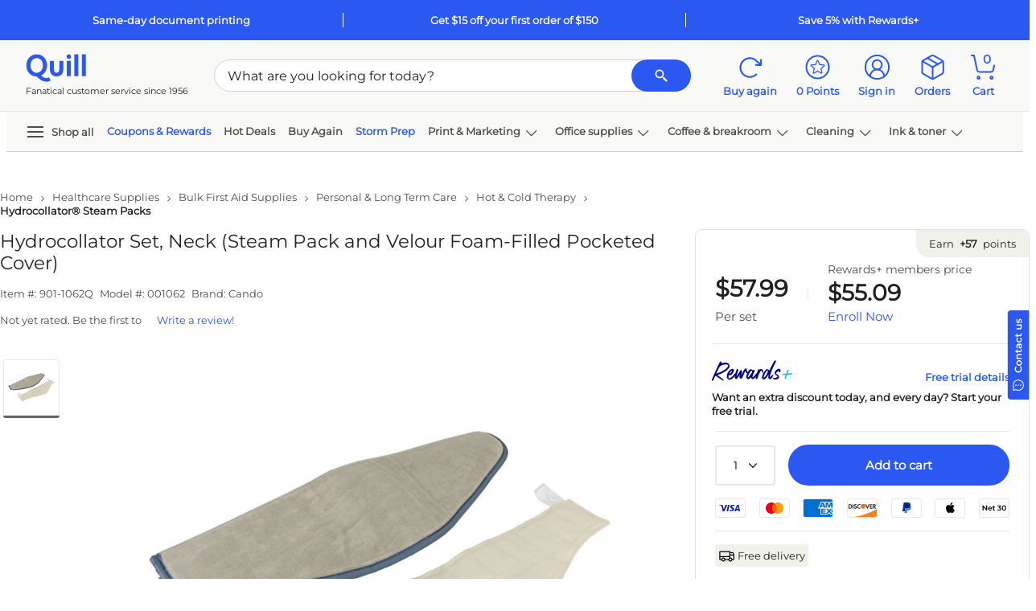

--- FILE ---
content_type: text/html; charset=utf-8
request_url: https://www.quill.com/hydrocollator-set-neck-steam-pack-velour-foam-filled-pocketed-cover/cbs/54187651.html
body_size: 121384
content:

<!DOCTYPE html>
<html lang="en">
<head>
    <meta name="viewport" content="width=device-width, initial-scale=1, minimum-scale=1" />
    <meta name="format-detection" content="telephone=no" />  
    <script type="text/javascript" src="/JavaScript/Bundle/en/Mec7sU7rTlNpFUQzQQwVmg/common.js"></script>
                <script>
                ScriptHelper.OnLateLoad(function () {
                    ScriptHelper.AddScript('https://securepubads.g.doubleclick.net/tag/js/gpt.js');
                });
            </script>

            <script type="text/javascript">
                if (self != top && True) {
                    self.location = "/Master/FrameTrack";
                }
            </script>

            <title>Hydrocollator Set, Neck (Steam Pack and Velour Foam-Filled Pocketed Cover) | Quill.com</title>
        <meta name="robots" content="follow,index" />
        <meta name="description" content="Order Hydrocollator Set, Neck (Steam Pack and Velour Foam-Filled Pocketed Cover) today at Quill.com and get fast shipping. Stack coupons to get free gifts &amp; extra discounts!" />
            <link href="https://www.quill.com/hydrocollator-set-neck-steam-pack-velour-foam-filled-pocketed-cover/cbs/54187651.html" rel="canonical" />
            <link href="//www.quill.com/is/image/Quill/m006902681_s7?$thb$" rel="image_src" />


            <script type="text/javascript">
            ;window.NREUM||(NREUM={});NREUM.init={privacy:{cookies_enabled:true}};;NREUM.loader_config={accountID:"1998621",trustKey:"1887982",agentID:"121088846",licenseKey:"3202eb05e5",applicationID:"121088846"};
            ;NREUM.info={beacon:"bam.nr-data.net",errorBeacon:"bam.nr-data.net",licenseKey:"3202eb05e5",applicationID:"121088846",sa:1};
            ;/*! For license information please see nr-loader-spa-1.260.1.min.js.LICENSE.txt */
            (()=>{var e,t,r={234:(e,t,r)=>{"use strict";r.d(t,{P_:()=>m,Mt:()=>b,C5:()=>s,DL:()=>w,OP:()=>O,lF:()=>D,Yu:()=>_,Dg:()=>v,CX:()=>c,GE:()=>E,sU:()=>I});var n=r(8632),i=r(9567);const o={beacon:n.ce.beacon,errorBeacon:n.ce.errorBeacon,licenseKey:void 0,applicationID:void 0,sa:void 0,queueTime:void 0,applicationTime:void 0,ttGuid:void 0,user:void 0,account:void 0,product:void 0,extra:void 0,jsAttributes:{},userAttributes:void 0,atts:void 0,transactionName:void 0,tNamePlain:void 0},a={};function s(e){if(!e)throw new Error("All info objects require an agent identifier!");if(!a[e])throw new Error("Info for ".concat(e," was never set"));return a[e]}function c(e,t){if(!e)throw new Error("All info objects require an agent identifier!");a[e]=(0,i.D)(t,o);const r=(0,n.ek)(e);r&&(r.info=a[e])}const u=e=>{if(!e||"string"!=typeof e)return!1;try{document.createDocumentFragment().querySelector(e)}catch{return!1}return!0};var d=r(7056),l=r(50);const f="[data-nr-mask]",h=()=>{const e={mask_selector:"*",block_selector:"[data-nr-block]",mask_input_options:{color:!1,date:!1,"datetime-local":!1,email:!1,month:!1,number:!1,range:!1,search:!1,tel:!1,text:!1,time:!1,url:!1,week:!1,textarea:!1,select:!1,password:!0}};return{feature_flags:[],proxy:{assets:void 0,beacon:void 0},privacy:{cookies_enabled:!0},ajax:{deny_list:void 0,block_internal:!0,enabled:!0,harvestTimeSeconds:10,autoStart:!0},distributed_tracing:{enabled:void 0,exclude_newrelic_header:void 0,cors_use_newrelic_header:void 0,cors_use_tracecontext_headers:void 0,allowed_origins:void 0},session:{expiresMs:d.oD,inactiveMs:d.Hb},ssl:void 0,obfuscate:void 0,jserrors:{enabled:!0,harvestTimeSeconds:10,autoStart:!0},metrics:{enabled:!0,autoStart:!0},page_action:{enabled:!0,harvestTimeSeconds:30,autoStart:!0},page_view_event:{enabled:!0,autoStart:!0},page_view_timing:{enabled:!0,harvestTimeSeconds:30,long_task:!1,autoStart:!0},session_trace:{enabled:!0,harvestTimeSeconds:10,autoStart:!0},harvest:{tooManyRequestsDelay:60},session_replay:{autoStart:!0,enabled:!1,harvestTimeSeconds:60,preload:!1,sampling_rate:10,error_sampling_rate:100,collect_fonts:!1,inline_images:!1,inline_stylesheet:!0,mask_all_inputs:!0,get mask_text_selector(){return e.mask_selector},set mask_text_selector(t){u(t)?e.mask_selector="".concat(t,",").concat(f):""===t||null===t?e.mask_selector=f:(0,l.Z)("An invalid session_replay.mask_selector was provided. '*' will be used.",t)},get block_class(){return"nr-block"},get ignore_class(){return"nr-ignore"},get mask_text_class(){return"nr-mask"},get block_selector(){return e.block_selector},set block_selector(t){u(t)?e.block_selector+=",".concat(t):""!==t&&(0,l.Z)("An invalid session_replay.block_selector was provided and will not be used",t)},get mask_input_options(){return e.mask_input_options},set mask_input_options(t){t&&"object"==typeof t?e.mask_input_options={...t,password:!0}:(0,l.Z)("An invalid session_replay.mask_input_option was provided and will not be used",t)}},spa:{enabled:!0,harvestTimeSeconds:10,autoStart:!0},soft_navigations:{enabled:!0,harvestTimeSeconds:10,autoStart:!0}}},p={},g="All configuration objects require an agent identifier!";function m(e){if(!e)throw new Error(g);if(!p[e])throw new Error("Configuration for ".concat(e," was never set"));return p[e]}function v(e,t){if(!e)throw new Error(g);p[e]=(0,i.D)(t,h());const r=(0,n.ek)(e);r&&(r.init=p[e])}function b(e,t){if(!e)throw new Error(g);var r=m(e);if(r){for(var n=t.split("."),i=0;i<n.length-1;i++)if("object"!=typeof(r=r[n[i]]))return;r=r[n[n.length-1]]}return r}const y={accountID:void 0,trustKey:void 0,agentID:void 0,licenseKey:void 0,applicationID:void 0,xpid:void 0},A={};function w(e){if(!e)throw new Error("All loader-config objects require an agent identifier!");if(!A[e])throw new Error("LoaderConfig for ".concat(e," was never set"));return A[e]}function E(e,t){if(!e)throw new Error("All loader-config objects require an agent identifier!");A[e]=(0,i.D)(t,y);const r=(0,n.ek)(e);r&&(r.loader_config=A[e])}const _=(0,n.mF)().o;var x=r(385),R=r(6818);const S={buildEnv:R.Re,distMethod:R.gF,version:R.q4,originTime:x.sK},T={customTransaction:void 0,disabled:!1,isolatedBacklog:!1,loaderType:void 0,maxBytes:3e4,onerror:void 0,origin:""+x._A.location,ptid:void 0,releaseIds:{},appMetadata:{},session:void 0,denyList:void 0,harvestCount:0,timeKeeper:void 0},N={};function O(e){if(!e)throw new Error("All runtime objects require an agent identifier!");if(!N[e])throw new Error("Runtime for ".concat(e," was never set"));return N[e]}function I(e,t){if(!e)throw new Error("All runtime objects require an agent identifier!");N[e]={...(0,i.D)(t,T),...S};const r=(0,n.ek)(e);r&&(r.runtime=N[e])}function D(e){return function(e){try{const t=s(e);return!!t.licenseKey&&!!t.errorBeacon&&!!t.applicationID}catch(e){return!1}}(e)}},9567:(e,t,r)=>{"use strict";r.d(t,{D:()=>i});var n=r(50);function i(e,t){try{if(!e||"object"!=typeof e)return(0,n.Z)("Setting a Configurable requires an object as input");if(!t||"object"!=typeof t)return(0,n.Z)("Setting a Configurable requires a model to set its initial properties");const r=Object.create(Object.getPrototypeOf(t),Object.getOwnPropertyDescriptors(t)),o=0===Object.keys(r).length?e:r;for(let a in o)if(void 0!==e[a])try{if(null===e[a]){r[a]=null;continue}Array.isArray(e[a])&&Array.isArray(t[a])?r[a]=Array.from(new Set([...e[a],...t[a]])):"object"==typeof e[a]&&"object"==typeof t[a]?r[a]=i(e[a],t[a]):r[a]=e[a]}catch(e){(0,n.Z)("An error occurred while setting a property of a Configurable",e)}return r}catch(e){(0,n.Z)("An error occured while setting a Configurable",e)}}},6818:(e,t,r)=>{"use strict";r.d(t,{Re:()=>i,gF:()=>o,lF:()=>a,q4:()=>n});const n="1.260.1",i="PROD",o="CDN",a="2.0.0-alpha.12"},385:(e,t,r)=>{"use strict";r.d(t,{FN:()=>u,IF:()=>f,LW:()=>s,Nk:()=>p,Tt:()=>d,_A:()=>a,iS:()=>c,il:()=>i,sK:()=>g,ux:()=>l,v6:()=>o,w1:()=>h});var n=r(7894);const i="undefined"!=typeof window&&!!window.document,o="undefined"!=typeof WorkerGlobalScope&&("undefined"!=typeof self&&self instanceof WorkerGlobalScope&&self.navigator instanceof WorkerNavigator||"undefined"!=typeof globalThis&&globalThis instanceof WorkerGlobalScope&&globalThis.navigator instanceof WorkerNavigator),a=i?window:"undefined"!=typeof WorkerGlobalScope&&("undefined"!=typeof self&&self instanceof WorkerGlobalScope&&self||"undefined"!=typeof globalThis&&globalThis instanceof WorkerGlobalScope&&globalThis),s="complete"===a?.document?.readyState,c=Boolean("hidden"===a?.document?.visibilityState),u=""+a?.location,d=/iPad|iPhone|iPod/.test(a.navigator?.userAgent),l=d&&"undefined"==typeof SharedWorker,f=(()=>{const e=a.navigator?.userAgent?.match(/Firefox[/\s](\d+\.\d+)/);return Array.isArray(e)&&e.length>=2?+e[1]:0})(),h=Boolean(i&&window.document.documentMode),p=!!a.navigator?.sendBeacon,g=Date.now()-(0,n.z)()},1117:(e,t,r)=>{"use strict";r.d(t,{w:()=>o});var n=r(50);const i={agentIdentifier:"",ee:void 0};class o{constructor(e){try{if("object"!=typeof e)return(0,n.Z)("shared context requires an object as input");this.sharedContext={},Object.assign(this.sharedContext,i),Object.entries(e).forEach((e=>{let[t,r]=e;Object.keys(i).includes(t)&&(this.sharedContext[t]=r)}))}catch(e){(0,n.Z)("An error occurred while setting SharedContext",e)}}}},1199:(e,t,r)=>{"use strict";r.d(t,{R2:()=>a,zR:()=>i,zh:()=>o});var n=[];function i(e){if(o(e))return!1;if(0===n.length)return!0;for(var t=0;t<n.length;t++){var r=n[t];if("*"===r.hostname)return!1;if(s(r.hostname,e.hostname)&&c(r.pathname,e.pathname))return!1}return!0}function o(e){return void 0===e.hostname}function a(e){if(n=[],e&&e.length)for(var t=0;t<e.length;t++){let r=e[t];if(!r)continue;0===r.indexOf("http://")?r=r.substring(7):0===r.indexOf("https://")&&(r=r.substring(8));const i=r.indexOf("/");let o,a;i>0?(o=r.substring(0,i),a=r.substring(i)):(o=r,a="");let[s]=o.split(":");n.push({hostname:s,pathname:a})}}function s(e,t){return!(e.length>t.length)&&t.indexOf(e)===t.length-e.length}function c(e,t){return 0===e.indexOf("/")&&(e=e.substring(1)),0===t.indexOf("/")&&(t=t.substring(1)),""===e||e===t}},8e3:(e,t,r)=>{"use strict";r.d(t,{LP:()=>l,RP:()=>c,o5:()=>u});var n=r(8325),i=r(1284),o=r(4322),a=r(3325);const s={};function c(e,t){const r={staged:!1,priority:a.p[t]||0};d(e),s[e].get(t)||s[e].set(t,r)}function u(e,t){d(e),s[e].get(t)&&s[e].delete(t),s[e].size&&f(e)}function d(e){if(!e)throw new Error("agentIdentifier required");s[e]||(s[e]=new Map)}function l(){let e=arguments.length>0&&void 0!==arguments[0]?arguments[0]:"",t=arguments.length>1&&void 0!==arguments[1]?arguments[1]:"feature",r=arguments.length>2&&void 0!==arguments[2]&&arguments[2];if(d(e),!e||!s[e].get(t)||r)return h(e,t);s[e].get(t).staged=!0,f(e)}function f(e){const t=Array.from(s[e]);t.every((e=>{let[t,r]=e;return r.staged}))&&(t.sort(((e,t)=>e[1].priority-t[1].priority)),t.forEach((t=>{let[r]=t;s[e].delete(r),h(e,r)})))}function h(e,t){const r=e?n.ee.get(e):n.ee,a=o.X.handlers;if(r.backlog&&a){var s=r.backlog[t],c=a[t];if(c){for(var u=0;s&&u<s.length;++u)p(s[u],c);(0,i.D)(c,(function(e,t){(0,i.D)(t,(function(t,r){r[0].on(e,r[1])}))}))}r.isolatedBacklog||delete a[t],r.backlog[t]=null,r.emit("drain-"+t,[])}}function p(e,t){var r=e[1];(0,i.D)(t[r],(function(t,r){var n=e[0];if(r[0]===n){var i=r[1],o=e[3],a=e[2];i.apply(o,a)}}))}},8325:(e,t,r)=>{"use strict";r.d(t,{A:()=>c,ee:()=>u});var n=r(8632),i=r(2210),o=r(234);class a{constructor(e){this.contextId=e}}var s=r(3117);const c="nr@context:".concat(s.a),u=function e(t,r){var n={},s={},d={},l=!1;try{l=16===r.length&&(0,o.OP)(r).isolatedBacklog}catch(e){}var f={on:p,addEventListener:p,removeEventListener:function(e,t){var r=n[e];if(!r)return;for(var i=0;i<r.length;i++)r[i]===t&&r.splice(i,1)},emit:function(e,r,n,i,o){!1!==o&&(o=!0);if(u.aborted&&!i)return;t&&o&&t.emit(e,r,n);for(var a=h(n),c=g(e),d=c.length,l=0;l<d;l++)c[l].apply(a,r);var p=v()[s[e]];p&&p.push([f,e,r,a]);return a},get:m,listeners:g,context:h,buffer:function(e,t){const r=v();if(t=t||"feature",f.aborted)return;Object.entries(e||{}).forEach((e=>{let[n,i]=e;s[i]=t,t in r||(r[t]=[])}))},abort:function(){f._aborted=!0,Object.keys(f.backlog).forEach((e=>{delete f.backlog[e]}))},isBuffering:function(e){return!!v()[s[e]]},debugId:r,backlog:l?{}:t&&"object"==typeof t.backlog?t.backlog:{},isolatedBacklog:l};return Object.defineProperty(f,"aborted",{get:()=>{let e=f._aborted||!1;return e||(t&&(e=t.aborted),e)}}),f;function h(e){return e&&e instanceof a?e:e?(0,i.X)(e,c,(()=>new a(c))):new a(c)}function p(e,t){n[e]=g(e).concat(t)}function g(e){return n[e]||[]}function m(t){return d[t]=d[t]||e(f,t)}function v(){return f.backlog}}(void 0,"globalEE"),d=(0,n.fP)();d.ee||(d.ee=u)},5546:(e,t,r)=>{"use strict";r.d(t,{E:()=>n,p:()=>i});var n=r(8325).ee.get("handle");function i(e,t,r,i,o){o?(o.buffer([e],i),o.emit(e,t,r)):(n.buffer([e],i),n.emit(e,t,r))}},4322:(e,t,r)=>{"use strict";r.d(t,{X:()=>o});var n=r(5546);o.on=a;var i=o.handlers={};function o(e,t,r,o){a(o||n.E,i,e,t,r)}function a(e,t,r,i,o){o||(o="feature"),e||(e=n.E);var a=t[o]=t[o]||{};(a[r]=a[r]||[]).push([e,i])}},3239:(e,t,r)=>{"use strict";r.d(t,{bP:()=>s,iz:()=>c,m$:()=>a});var n=r(385);let i=!1,o=!1;try{const e={get passive(){return i=!0,!1},get signal(){return o=!0,!1}};n._A.addEventListener("test",null,e),n._A.removeEventListener("test",null,e)}catch(e){}function a(e,t){return i||o?{capture:!!e,passive:i,signal:t}:!!e}function s(e,t){let r=arguments.length>2&&void 0!==arguments[2]&&arguments[2],n=arguments.length>3?arguments[3]:void 0;window.addEventListener(e,t,a(r,n))}function c(e,t){let r=arguments.length>2&&void 0!==arguments[2]&&arguments[2],n=arguments.length>3?arguments[3]:void 0;document.addEventListener(e,t,a(r,n))}},3117:(e,t,r)=>{"use strict";r.d(t,{a:()=>n});const n=(0,r(4402).Rl)()},4402:(e,t,r)=>{"use strict";r.d(t,{Ht:()=>u,M:()=>c,Rl:()=>a,ky:()=>s});var n=r(385);const i="xxxxxxxx-xxxx-4xxx-yxxx-xxxxxxxxxxxx";function o(e,t){return e?15&e[t]:16*Math.random()|0}function a(){const e=n._A?.crypto||n._A?.msCrypto;let t,r=0;return e&&e.getRandomValues&&(t=e.getRandomValues(new Uint8Array(30))),i.split("").map((e=>"x"===e?o(t,r++).toString(16):"y"===e?(3&o()|8).toString(16):e)).join("")}function s(e){const t=n._A?.crypto||n._A?.msCrypto;let r,i=0;t&&t.getRandomValues&&(r=t.getRandomValues(new Uint8Array(e)));const a=[];for(var s=0;s<e;s++)a.push(o(r,i++).toString(16));return a.join("")}function c(){return s(16)}function u(){return s(32)}},7056:(e,t,r)=>{"use strict";r.d(t,{Bq:()=>n,Hb:()=>a,IK:()=>u,K4:()=>i,oD:()=>o,uT:()=>c,wO:()=>s});const n="NRBA",i="SESSION",o=144e5,a=18e5,s={STARTED:"session-started",PAUSE:"session-pause",RESET:"session-reset",RESUME:"session-resume",UPDATE:"session-update"},c={SAME_TAB:"same-tab",CROSS_TAB:"cross-tab"},u={OFF:0,FULL:1,ERROR:2}},7894:(e,t,r)=>{"use strict";function n(){return Math.floor(performance.now())}r.d(t,{z:()=>n})},7243:(e,t,r)=>{"use strict";r.d(t,{e:()=>i});var n=r(385);function i(e){if(0===(e||"").indexOf("data:"))return{protocol:"data"};try{const t=new URL(e,location.href),r={port:t.port,hostname:t.hostname,pathname:t.pathname,search:t.search,protocol:t.protocol.slice(0,t.protocol.indexOf(":")),sameOrigin:t.protocol===n._A?.location?.protocol&&t.host===n._A?.location?.host};return r.port&&""!==r.port||("http:"===t.protocol&&(r.port="80"),"https:"===t.protocol&&(r.port="443")),r.pathname&&""!==r.pathname?r.pathname.startsWith("/")||(r.pathname="/".concat(r.pathname)):r.pathname="/",r}catch(e){return{}}}},50:(e,t,r)=>{"use strict";function n(e,t){"function"==typeof console.warn&&(console.warn("New Relic: ".concat(e)),t&&console.warn(t))}r.d(t,{Z:()=>n})},2825:(e,t,r)=>{"use strict";r.d(t,{N:()=>c,T:()=>s});var n=r(8325),i=r(385);const o="newrelic";const a=new Set,s={};function c(e,t){const r=n.ee.get(t);s[t]??={},e&&"object"==typeof e&&(a.has(t)||(r.emit("rumresp",[e]),s[t]=e,a.add(t),function(){let e=arguments.length>0&&void 0!==arguments[0]?arguments[0]:{};try{i._A.dispatchEvent(new CustomEvent(o,{detail:e}))}catch(e){}}({loaded:!0})))}},2210:(e,t,r)=>{"use strict";r.d(t,{X:()=>i});var n=Object.prototype.hasOwnProperty;function i(e,t,r){if(n.call(e,t))return e[t];var i=r();if(Object.defineProperty&&Object.keys)try{return Object.defineProperty(e,t,{value:i,writable:!0,enumerable:!1}),i}catch(e){}return e[t]=i,i}},7872:(e,t,r)=>{"use strict";function n(e){var t=this;let r=arguments.length>1&&void 0!==arguments[1]?arguments[1]:500,n=arguments.length>2&&void 0!==arguments[2]?arguments[2]:{};const i=n?.leading||!1;let o;return function(){for(var n=arguments.length,a=new Array(n),s=0;s<n;s++)a[s]=arguments[s];i&&void 0===o&&(e.apply(t,a),o=setTimeout((()=>{o=clearTimeout(o)}),r)),i||(clearTimeout(o),o=setTimeout((()=>{e.apply(t,a)}),r))}}function i(e){var t=this;let r=!1;return function(){if(!r){r=!0;for(var n=arguments.length,i=new Array(n),o=0;o<n;o++)i[o]=arguments[o];e.apply(t,i)}}}r.d(t,{D:()=>n,Z:()=>i})},1284:(e,t,r)=>{"use strict";r.d(t,{D:()=>n});const n=(e,t)=>Object.entries(e||{}).map((e=>{let[r,n]=e;return t(r,n)}))},4351:(e,t,r)=>{"use strict";r.d(t,{P:()=>o});var n=r(8325);const i=()=>{const e=new WeakSet;return(t,r)=>{if("object"==typeof r&&null!==r){if(e.has(r))return;e.add(r)}return r}};function o(e){try{return JSON.stringify(e,i())}catch(e){try{n.ee.emit("internal-error",[e])}catch(e){}}}},3960:(e,t,r)=>{"use strict";r.d(t,{KB:()=>a,b2:()=>o});var n=r(3239);function i(){return"undefined"==typeof document||"complete"===document.readyState}function o(e,t){if(i())return e();(0,n.bP)("load",e,t)}function a(e){if(i())return e();(0,n.iz)("DOMContentLoaded",e)}},8632:(e,t,r)=>{"use strict";r.d(t,{EZ:()=>d,ce:()=>o,ek:()=>u,fP:()=>a,gG:()=>l,h5:()=>c,mF:()=>s});var n=r(385),i=r(7894);const o={beacon:"bam.nr-data.net",errorBeacon:"bam.nr-data.net"};function a(){return n._A.NREUM||(n._A.NREUM={}),void 0===n._A.newrelic&&(n._A.newrelic=n._A.NREUM),n._A.NREUM}function s(){let e=a();return e.o||(e.o={ST:n._A.setTimeout,SI:n._A.setImmediate,CT:n._A.clearTimeout,XHR:n._A.XMLHttpRequest,REQ:n._A.Request,EV:n._A.Event,PR:n._A.Promise,MO:n._A.MutationObserver,FETCH:n._A.fetch}),e}function c(e,t){let r=a();r.initializedAgents??={},t.initializedAt={ms:(0,i.z)(),date:new Date},r.initializedAgents[e]=t}function u(e){let t=a();return t.initializedAgents?.[e]}function d(e,t){a()[e]=t}function l(){return function(){let e=a();const t=e.info||{};e.info={beacon:o.beacon,errorBeacon:o.errorBeacon,...t}}(),function(){let e=a();const t=e.init||{};e.init={...t}}(),s(),function(){let e=a();const t=e.loader_config||{};e.loader_config={...t}}(),a()}},7956:(e,t,r)=>{"use strict";r.d(t,{N:()=>i});var n=r(3239);function i(e){let t=arguments.length>1&&void 0!==arguments[1]&&arguments[1],r=arguments.length>2?arguments[2]:void 0,i=arguments.length>3?arguments[3]:void 0;(0,n.iz)("visibilitychange",(function(){if(t)return void("hidden"===document.visibilityState&&e());e(document.visibilityState)}),r,i)}},7806:(e,t,r)=>{"use strict";r.d(t,{em:()=>b,u5:()=>T,QU:()=>I,_L:()=>j,Gm:()=>L,Lg:()=>M,BV:()=>V,Kf:()=>Y});var n=r(8325),i=r(3117);const o="nr@original:".concat(i.a);var a=Object.prototype.hasOwnProperty,s=!1;function c(e,t){return e||(e=n.ee),r.inPlace=function(e,t,n,i,o){n||(n="");const a="-"===n.charAt(0);for(let s=0;s<t.length;s++){const c=t[s],u=e[c];d(u)||(e[c]=r(u,a?c+n:n,i,c,o))}},r.flag=o,r;function r(t,r,n,s,c){return d(t)?t:(r||(r=""),nrWrapper[o]=t,function(e,t,r){if(Object.defineProperty&&Object.keys)try{return Object.keys(e).forEach((function(r){Object.defineProperty(t,r,{get:function(){return e[r]},set:function(t){return e[r]=t,t}})})),t}catch(e){u([e],r)}for(var n in e)a.call(e,n)&&(t[n]=e[n])}(t,nrWrapper,e),nrWrapper);function nrWrapper(){var o,a,d,l;try{a=this,o=[...arguments],d="function"==typeof n?n(o,a):n||{}}catch(t){u([t,"",[o,a,s],d],e)}i(r+"start",[o,a,s],d,c);try{return l=t.apply(a,o)}catch(e){throw i(r+"err",[o,a,e],d,c),e}finally{i(r+"end",[o,a,l],d,c)}}}function i(r,n,i,o){if(!s||t){var a=s;s=!0;try{e.emit(r,n,i,t,o)}catch(t){u([t,r,n,i],e)}s=a}}}function u(e,t){t||(t=n.ee);try{t.emit("internal-error",e)}catch(e){}}function d(e){return!(e&&"function"==typeof e&&e.apply&&!e[o])}var l=r(2210),f=r(385);const h={},p=f._A.XMLHttpRequest,g="addEventListener",m="removeEventListener",v="nr@wrapped:".concat(n.A);function b(e){var t=function(e){return(e||n.ee).get("events")}(e);if(h[t.debugId]++)return t;h[t.debugId]=1;var r=c(t,!0);function i(e){r.inPlace(e,[g,m],"-",o)}function o(e,t){return e[1]}return"getPrototypeOf"in Object&&(f.il&&y(document,i),y(f._A,i),y(p.prototype,i)),t.on(g+"-start",(function(e,t){var n=e[1];if(null!==n&&("function"==typeof n||"object"==typeof n)){var i=(0,l.X)(n,v,(function(){var e={object:function(){if("function"!=typeof n.handleEvent)return;return n.handleEvent.apply(n,arguments)},function:n}[typeof n];return e?r(e,"fn-",null,e.name||"anonymous"):n}));this.wrapped=e[1]=i}})),t.on(m+"-start",(function(e){e[1]=this.wrapped||e[1]})),t}function y(e,t){let r=e;for(;"object"==typeof r&&!Object.prototype.hasOwnProperty.call(r,g);)r=Object.getPrototypeOf(r);for(var n=arguments.length,i=new Array(n>2?n-2:0),o=2;o<n;o++)i[o-2]=arguments[o];r&&t(r,...i)}var A="fetch-",w=A+"body-",E=["arrayBuffer","blob","json","text","formData"],_=f._A.Request,x=f._A.Response,R="prototype";const S={};function T(e){const t=function(e){return(e||n.ee).get("fetch")}(e);if(!(_&&x&&f._A.fetch))return t;if(S[t.debugId]++)return t;function r(e,r,i){var o=e[r];"function"==typeof o&&(e[r]=function(){var e,r=[...arguments],a={};t.emit(i+"before-start",[r],a),a[n.A]&&a[n.A].dt&&(e=a[n.A].dt);var s=o.apply(this,r);return t.emit(i+"start",[r,e],s),s.then((function(e){return t.emit(i+"end",[null,e],s),e}),(function(e){throw t.emit(i+"end",[e],s),e}))})}return S[t.debugId]=1,E.forEach((e=>{r(_[R],e,w),r(x[R],e,w)})),r(f._A,"fetch",A),t.on(A+"end",(function(e,r){var n=this;if(r){var i=r.headers.get("content-length");null!==i&&(n.rxSize=i),t.emit(A+"done",[null,r],n)}else t.emit(A+"done",[e],n)})),t}const N={},O=["pushState","replaceState"];function I(e){const t=function(e){return(e||n.ee).get("history")}(e);return!f.il||N[t.debugId]++||(N[t.debugId]=1,c(t).inPlace(window.history,O,"-")),t}var D=r(3239);const P={},C=["appendChild","insertBefore","replaceChild"];function j(e){const t=function(e){return(e||n.ee).get("jsonp")}(e);if(!f.il||P[t.debugId])return t;P[t.debugId]=!0;var r=c(t),i=/[?&](?:callback|cb)=([^&#]+)/,o=/(.*)\.([^.]+)/,a=/^(\w+)(\.|$)(.*)$/;function s(e,t){if(!e)return t;const r=e.match(a),n=r[1];return s(r[3],t[n])}return r.inPlace(Node.prototype,C,"dom-"),t.on("dom-start",(function(e){!function(e){if(!e||"string"!=typeof e.nodeName||"script"!==e.nodeName.toLowerCase())return;if("function"!=typeof e.addEventListener)return;var n=(a=e.src,c=a.match(i),c?c[1]:null);var a,c;if(!n)return;var u=function(e){var t=e.match(o);if(t&&t.length>=3)return{key:t[2],parent:s(t[1],window)};return{key:e,parent:window}}(n);if("function"!=typeof u.parent[u.key])return;var d={};function l(){t.emit("jsonp-end",[],d),e.removeEventListener("load",l,(0,D.m$)(!1)),e.removeEventListener("error",f,(0,D.m$)(!1))}function f(){t.emit("jsonp-error",[],d),t.emit("jsonp-end",[],d),e.removeEventListener("load",l,(0,D.m$)(!1)),e.removeEventListener("error",f,(0,D.m$)(!1))}r.inPlace(u.parent,[u.key],"cb-",d),e.addEventListener("load",l,(0,D.m$)(!1)),e.addEventListener("error",f,(0,D.m$)(!1)),t.emit("new-jsonp",[e.src],d)}(e[0])})),t}const k={};function L(e){const t=function(e){return(e||n.ee).get("mutation")}(e);if(!f.il||k[t.debugId])return t;k[t.debugId]=!0;var r=c(t),i=f._A.MutationObserver;return i&&(window.MutationObserver=function(e){return this instanceof i?new i(r(e,"fn-")):i.apply(this,arguments)},MutationObserver.prototype=i.prototype),t}const H={};function M(e){const t=function(e){return(e||n.ee).get("promise")}(e);if(H[t.debugId])return t;H[t.debugId]=!0;var r=t.context,i=c(t),a=f._A.Promise;return a&&function(){function e(r){var n=t.context(),o=i(r,"executor-",n,null,!1);const s=Reflect.construct(a,[o],e);return t.context(s).getCtx=function(){return n},s}f._A.Promise=e,Object.defineProperty(e,"name",{value:"Promise"}),e.toString=function(){return a.toString()},Object.setPrototypeOf(e,a),["all","race"].forEach((function(r){const n=a[r];e[r]=function(e){let i=!1;[...e||[]].forEach((e=>{this.resolve(e).then(a("all"===r),a(!1))}));const o=n.apply(this,arguments);return o;function a(e){return function(){t.emit("propagate",[null,!i],o,!1,!1),i=i||!e}}}})),["resolve","reject"].forEach((function(r){const n=a[r];e[r]=function(e){const r=n.apply(this,arguments);return e!==r&&t.emit("propagate",[e,!0],r,!1,!1),r}})),e.prototype=a.prototype;const n=a.prototype.then;a.prototype.then=function(){var e=this,o=r(e);o.promise=e;for(var a=arguments.length,s=new Array(a),c=0;c<a;c++)s[c]=arguments[c];s[0]=i(s[0],"cb-",o,null,!1),s[1]=i(s[1],"cb-",o,null,!1);const u=n.apply(this,s);return o.nextPromise=u,t.emit("propagate",[e,!0],u,!1,!1),u},a.prototype.then[o]=n,t.on("executor-start",(function(e){e[0]=i(e[0],"resolve-",this,null,!1),e[1]=i(e[1],"resolve-",this,null,!1)})),t.on("executor-err",(function(e,t,r){e[1](r)})),t.on("cb-end",(function(e,r,n){t.emit("propagate",[n,!0],this.nextPromise,!1,!1)})),t.on("propagate",(function(e,r,n){this.getCtx&&!r||(this.getCtx=function(){if(e instanceof Promise)var r=t.context(e);return r&&r.getCtx?r.getCtx():this})}))}(),t}const U={},z="setTimeout",F="setInterval",B="clearTimeout",G="-start",q="-",K=[z,"setImmediate",F,B,"clearImmediate"];function V(e){const t=function(e){return(e||n.ee).get("timer")}(e);if(U[t.debugId]++)return t;U[t.debugId]=1;var r=c(t);return r.inPlace(f._A,K.slice(0,2),z+q),r.inPlace(f._A,K.slice(2,3),F+q),r.inPlace(f._A,K.slice(3),B+q),t.on(F+G,(function(e,t,n){e[0]=r(e[0],"fn-",null,n)})),t.on(z+G,(function(e,t,n){this.method=n,this.timerDuration=isNaN(e[1])?0:+e[1],e[0]=r(e[0],"fn-",this,n)})),t}var Z=r(50);const W={},X=["open","send"];function Y(e){var t=e||n.ee;const r=function(e){return(e||n.ee).get("xhr")}(t);if(W[r.debugId]++)return r;W[r.debugId]=1,b(t);var i=c(r),o=f._A.XMLHttpRequest,a=f._A.MutationObserver,s=f._A.Promise,u=f._A.setInterval,d="readystatechange",l=["onload","onerror","onabort","onloadstart","onloadend","onprogress","ontimeout"],h=[],p=f._A.XMLHttpRequest=function(e){const t=new o(e),n=r.context(t);try{r.emit("new-xhr",[t],n),t.addEventListener(d,(a=n,function(){var e=this;e.readyState>3&&!a.resolved&&(a.resolved=!0,r.emit("xhr-resolved",[],e)),i.inPlace(e,l,"fn-",w)}),(0,D.m$)(!1))}catch(e){(0,Z.Z)("An error occurred while intercepting XHR",e);try{r.emit("internal-error",[e])}catch(e){}}var a;return t};function g(e,t){i.inPlace(t,["onreadystatechange"],"fn-",w)}if(function(e,t){for(var r in e)t[r]=e[r]}(o,p),p.prototype=o.prototype,i.inPlace(p.prototype,X,"-xhr-",w),r.on("send-xhr-start",(function(e,t){g(e,t),function(e){h.push(e),a&&(m?m.then(A):u?u(A):(v=-v,y.data=v))}(t)})),r.on("open-xhr-start",g),a){var m=s&&s.resolve();if(!u&&!s){var v=1,y=document.createTextNode(v);new a(A).observe(y,{characterData:!0})}}else t.on("fn-end",(function(e){e[0]&&e[0].type===d||A()}));function A(){for(var e=0;e<h.length;e++)g(0,h[e]);h.length&&(h=[])}function w(e,t){return t}return r}},7825:(e,t,r)=>{"use strict";r.d(t,{t:()=>n});const n=r(3325).D.ajax},6660:(e,t,r)=>{"use strict";r.d(t,{t:()=>n});const n=r(3325).D.jserrors},3081:(e,t,r)=>{"use strict";r.d(t,{gF:()=>o,mY:()=>i,t9:()=>n,vz:()=>s,xS:()=>a});const n=r(3325).D.metrics,i="sm",o="cm",a="storeSupportabilityMetrics",s="storeEventMetrics"},4649:(e,t,r)=>{"use strict";r.d(t,{t:()=>n});const n=r(3325).D.pageAction},7633:(e,t,r)=>{"use strict";r.d(t,{t:()=>n});const n=r(3325).D.pageViewEvent},9251:(e,t,r)=>{"use strict";r.d(t,{t:()=>n});const n=r(3325).D.pageViewTiming},7144:(e,t,r)=>{"use strict";r.d(t,{Ef:()=>o,J0:()=>f,Mi:()=>l,Vb:()=>a,Ye:()=>c,fm:()=>u,i9:()=>s,pB:()=>h,t9:()=>i,u0:()=>d});var n=r(7056);const i=r(3325).D.sessionReplay,o={RECORD:"recordReplay",PAUSE:"pauseReplay",REPLAY_RUNNING:"replayRunning",ERROR_DURING_REPLAY:"errorDuringReplay"},a=.12,s={DomContentLoaded:0,Load:1,FullSnapshot:2,IncrementalSnapshot:3,Meta:4,Custom:5},c=1e6,u=64e3,d={[n.IK.ERROR]:15e3,[n.IK.FULL]:3e5,[n.IK.OFF]:0},l={RESET:{message:"Session was reset",sm:"Reset"},IMPORT:{message:"Recorder failed to import",sm:"Import"},TOO_MANY:{message:"429: Too Many Requests",sm:"Too-Many"},TOO_BIG:{message:"Payload was too large",sm:"Too-Big"},CROSS_TAB:{message:"Session Entity was set to OFF on another tab",sm:"Cross-Tab"},ENTITLEMENTS:{message:"Session Replay is not allowed and will not be started",sm:"Entitlement"}},f=5e3,h={API:"api"}},3112:(e,t,r)=>{"use strict";r.d(t,{HM:()=>c,Rc:()=>a,rU:()=>s,wi:()=>u});var n=r(234),i=r(8488),o=r(385);function a(e){return!!n.Yu.MO&&(0,i.H)(e)&&!0===(0,n.Mt)(e,"session_trace.enabled")}function s(e){return!0===(0,n.Mt)(e,"session_replay.preload")&&a(e)}function c(e,t){return!!a(e)&&(!!t?.isNew||!!t?.state.sessionReplayMode)}function u(e,t){const r=t.correctAbsoluteTimestamp(e);return{originalTimestamp:e,correctedTimestamp:r,timestampDiff:e-r,originTime:o.sK,correctedOriginTime:t.correctedOriginTime,originTimeDiff:Math.floor(o.sK-t.correctedOriginTime)}}},3614:(e,t,r)=>{"use strict";r.d(t,{BST_RESOURCE:()=>i,END:()=>s,FEATURE_NAME:()=>n,FN_END:()=>u,FN_START:()=>c,PUSH_STATE:()=>d,RESOURCE:()=>o,START:()=>a,c:()=>l});const n=r(3325).D.sessionTrace,i="bstResource",o="resource",a="-start",s="-end",c="fn"+a,u="fn"+s,d="pushState",l=1e3},6216:(e,t,r)=>{"use strict";r.d(t,{K8:()=>s,QZ:()=>c,cS:()=>o,sE:()=>i,t9:()=>a,vh:()=>u});var n=r(3325);const i=["click","keydown","submit"],o="api",a=n.D.softNav,s={INITIAL_PAGE_LOAD:"",ROUTE_CHANGE:1,UNSPECIFIED:2},c={INTERACTION:1,AJAX:2,CUSTOM_END:3,CUSTOM_TRACER:4},u={IP:"in progress",FIN:"finished",CAN:"cancelled"}},7836:(e,t,r)=>{"use strict";r.d(t,{BODY:()=>E,CB_END:()=>_,CB_START:()=>u,END:()=>w,FEATURE_NAME:()=>i,FETCH:()=>R,FETCH_BODY:()=>v,FETCH_DONE:()=>m,FETCH_START:()=>g,FN_END:()=>c,FN_START:()=>s,INTERACTION:()=>f,INTERACTION_API:()=>d,INTERACTION_EVENTS:()=>o,JSONP_END:()=>b,JSONP_NODE:()=>p,JS_TIME:()=>x,MAX_TIMER_BUDGET:()=>a,REMAINING:()=>l,SPA_NODE:()=>h,START:()=>A,originalSetTimeout:()=>y});var n=r(234);const i=r(3325).D.spa,o=["click","submit","keypress","keydown","keyup","change"],a=999,s="fn-start",c="fn-end",u="cb-start",d="api-ixn-",l="remaining",f="interaction",h="spaNode",p="jsonpNode",g="fetch-start",m="fetch-done",v="fetch-body-",b="jsonp-end",y=n.Yu.ST,A="-start",w="-end",E="-body",_="cb"+w,x="jsTime",R="fetch"},5938:(e,t,r)=>{"use strict";r.d(t,{W:()=>i});var n=r(8325);class i{constructor(e,t,r){this.agentIdentifier=e,this.aggregator=t,this.ee=n.ee.get(e),this.featureName=r,this.blocked=!1}}},8488:(e,t,r)=>{"use strict";r.d(t,{H:()=>o});var n=r(234),i=r(385);const o=e=>i.il&&!0===(0,n.Mt)(e,"privacy.cookies_enabled")},2758:(e,t,r)=>{"use strict";r.d(t,{j:()=>_});var n=r(3325),i=r(234),o=r(5546),a=r(8325),s=r(8e3),c=r(3960),u=r(385),d=r(50),l=r(3081),f=r(8632),h=r(7144);const p=["setErrorHandler","finished","addToTrace","addRelease","addPageAction","setCurrentRouteName","setPageViewName","setCustomAttribute","interaction","noticeError","setUserId","setApplicationVersion","start",h.Ef.RECORD,h.Ef.PAUSE],g=["setErrorHandler","finished","addToTrace","addRelease"];var m=r(7894),v=r(7056);function b(){const e=(0,f.gG)();p.forEach((t=>{e[t]=function(){for(var r=arguments.length,n=new Array(r),i=0;i<r;i++)n[i]=arguments[i];return function(t){for(var r=arguments.length,n=new Array(r>1?r-1:0),i=1;i<r;i++)n[i-1]=arguments[i];let o=[];return Object.values(e.initializedAgents).forEach((e=>{e.exposed&&e.api[t]&&o.push(e.api[t](...n))})),o.length>1?o:o[0]}(t,...n)}}))}const y={};var A=r(2825);const w=e=>{const t=e.startsWith("http");e+="/",r.p=t?e:"https://"+e};let E=!1;function _(e){let t=arguments.length>1&&void 0!==arguments[1]?arguments[1]:{},p=arguments.length>2?arguments[2]:void 0,_=arguments.length>3?arguments[3]:void 0,{init:x,info:R,loader_config:S,runtime:T={loaderType:p},exposed:N=!0}=t;const O=(0,f.gG)();R||(x=O.init,R=O.info,S=O.loader_config),(0,i.Dg)(e.agentIdentifier,x||{}),(0,i.GE)(e.agentIdentifier,S||{}),R.jsAttributes??={},u.v6&&(R.jsAttributes.isWorker=!0),(0,i.CX)(e.agentIdentifier,R);const I=(0,i.P_)(e.agentIdentifier),D=[R.beacon,R.errorBeacon];E||(I.proxy.assets&&(w(I.proxy.assets),D.push(I.proxy.assets)),I.proxy.beacon&&D.push(I.proxy.beacon),b(),(0,f.EZ)("activatedFeatures",A.T),e.runSoftNavOverSpa&&=!0===I.soft_navigations.enabled&&I.feature_flags.includes("soft_nav")),T.denyList=[...I.ajax.deny_list||[],...I.ajax.block_internal?D:[]],T.ptid=e.agentIdentifier,(0,i.sU)(e.agentIdentifier,T),void 0===e.api&&(e.api=function(e,t){let f=arguments.length>2&&void 0!==arguments[2]&&arguments[2];t||(0,s.RP)(e,"api");const p={};var b=a.ee.get(e),A=b.get("tracer");y[e]=v.IK.OFF,b.on(h.Ef.REPLAY_RUNNING,(t=>{y[e]=t}));var w="api-",E=w+"ixn-";function _(t,r,n,o){const a=(0,i.C5)(e);return null===r?delete a.jsAttributes[t]:(0,i.CX)(e,{...a,jsAttributes:{...a.jsAttributes,[t]:r}}),S(w,n,!0,o||null===r?"session":void 0)(t,r)}function x(){}g.forEach((e=>{p[e]=S(w,e,!0,"api")})),p.addPageAction=S(w,"addPageAction",!0,n.D.pageAction),p.setPageViewName=function(t,r){if("string"==typeof t)return"/"!==t.charAt(0)&&(t="/"+t),(0,i.OP)(e).customTransaction=(r||"http://custom.transaction")+t,S(w,"setPageViewName",!0)()},p.setCustomAttribute=function(e,t){let r=arguments.length>2&&void 0!==arguments[2]&&arguments[2];if("string"==typeof e){if(["string","number","boolean"].includes(typeof t)||null===t)return _(e,t,"setCustomAttribute",r);(0,d.Z)("Failed to execute setCustomAttribute.\nNon-null value must be a string, number or boolean type, but a type of <".concat(typeof t,"> was provided."))}else(0,d.Z)("Failed to execute setCustomAttribute.\nName must be a string type, but a type of <".concat(typeof e,"> was provided."))},p.setUserId=function(e){if("string"==typeof e||null===e)return _("enduser.id",e,"setUserId",!0);(0,d.Z)("Failed to execute setUserId.\nNon-null value must be a string type, but a type of <".concat(typeof e,"> was provided."))},p.setApplicationVersion=function(e){if("string"==typeof e||null===e)return _("application.version",e,"setApplicationVersion",!1);(0,d.Z)("Failed to execute setApplicationVersion. Expected <String | null>, but got <".concat(typeof e,">."))},p.start=()=>{try{(0,o.p)(l.xS,["API/start/called"],void 0,n.D.metrics,b),b.emit("manual-start-all")}catch(e){(0,d.Z)("An unexpected issue occurred",e)}},p[h.Ef.RECORD]=function(){(0,o.p)(l.xS,["API/recordReplay/called"],void 0,n.D.metrics,b),(0,o.p)(h.Ef.RECORD,[],void 0,n.D.sessionReplay,b)},p[h.Ef.PAUSE]=function(){(0,o.p)(l.xS,["API/pauseReplay/called"],void 0,n.D.metrics,b),(0,o.p)(h.Ef.PAUSE,[],void 0,n.D.sessionReplay,b)},p.interaction=function(e){return(new x).get("object"==typeof e?e:{})};const R=x.prototype={createTracer:function(e,t){var r={},i=this,a="function"==typeof t;return(0,o.p)(l.xS,["API/createTracer/called"],void 0,n.D.metrics,b),f||(0,o.p)(E+"tracer",[(0,m.z)(),e,r],i,n.D.spa,b),function(){if(A.emit((a?"":"no-")+"fn-start",[(0,m.z)(),i,a],r),a)try{return t.apply(this,arguments)}catch(e){const t="string"==typeof e?new Error(e):e;throw A.emit("fn-err",[arguments,this,t],r),t}finally{A.emit("fn-end",[(0,m.z)()],r)}}}};function S(e,t,r,i){return function(){return(0,o.p)(l.xS,["API/"+t+"/called"],void 0,n.D.metrics,b),i&&(0,o.p)(e+t,[(0,m.z)(),...arguments],r?null:this,i,b),r?void 0:this}}function T(){r.e(111).then(r.bind(r,7438)).then((t=>{let{setAPI:r}=t;r(e),(0,s.LP)(e,"api")})).catch((e=>{(0,d.Z)("Downloading runtime APIs failed...",e),b.abort()}))}return["actionText","setName","setAttribute","save","ignore","onEnd","getContext","end","get"].forEach((e=>{R[e]=S(E,e,void 0,f?n.D.softNav:n.D.spa)})),p.setCurrentRouteName=f?S(E,"routeName",void 0,n.D.softNav):S(w,"routeName",!0,n.D.spa),p.noticeError=function(t,r){"string"==typeof t&&(t=new Error(t)),(0,o.p)(l.xS,["API/noticeError/called"],void 0,n.D.metrics,b),(0,o.p)("err",[t,(0,m.z)(),!1,r,!!y[e]],void 0,n.D.jserrors,b)},u.il?(0,c.b2)((()=>T()),!0):T(),p}(e.agentIdentifier,_,e.runSoftNavOverSpa)),void 0===e.exposed&&(e.exposed=N),E=!0}},8993:(e,t,r)=>{r.nc=(()=>{try{return document?.currentScript?.nonce}catch(e){}return""})()},3325:(e,t,r)=>{"use strict";r.d(t,{D:()=>n,p:()=>i});const n={ajax:"ajax",jserrors:"jserrors",metrics:"metrics",pageAction:"page_action",pageViewEvent:"page_view_event",pageViewTiming:"page_view_timing",sessionReplay:"session_replay",sessionTrace:"session_trace",softNav:"soft_navigations",spa:"spa"},i={[n.pageViewEvent]:1,[n.pageViewTiming]:2,[n.metrics]:3,[n.jserrors]:4,[n.ajax]:5,[n.sessionTrace]:6,[n.pageAction]:7,[n.spa]:8,[n.softNav]:9,[n.sessionReplay]:10}}},n={};function i(e){var t=n[e];if(void 0!==t)return t.exports;var o=n[e]={exports:{}};return r[e](o,o.exports,i),o.exports}i.m=r,i.d=(e,t)=>{for(var r in t)i.o(t,r)&&!i.o(e,r)&&Object.defineProperty(e,r,{enumerable:!0,get:t[r]})},i.f={},i.e=e=>Promise.all(Object.keys(i.f).reduce(((t,r)=>(i.f[r](e,t),t)),[])),i.u=e=>({111:"nr-spa",164:"nr-spa-compressor",433:"nr-spa-recorder"}[e]+"-1.260.1.min.js"),i.o=(e,t)=>Object.prototype.hasOwnProperty.call(e,t),e={},t="NRBA-1.260.1.PROD:",i.l=(r,n,o,a)=>{if(e[r])e[r].push(n);else{var s,c;if(void 0!==o)for(var u=document.getElementsByTagName("script"),d=0;d<u.length;d++){var l=u[d];if(l.getAttribute("src")==r||l.getAttribute("data-webpack")==t+o){s=l;break}}if(!s){c=!0;var f={111:"sha512-1vbJLadsUx7r3ct9dcZ8xWYWRwjt1ZgNM7ZGewgLIexOrwwEwfm93GALuGB8Z5SoqqsLLjmx45VxQ6hbq5d4tA==",433:"sha512-GiLzIBj56lJ8WJ2NzkmQbbP5bDfqc0PbS30+FFrYgYBhzMOWg3PDNb2OYCaGiWyvQagVT9CeRMBrrFe45RBNVA==",164:"sha512-89TYqrPxRo9GwsbxmRSsCdyC5BH41uIPaW0FFv5w92e97EnshpUozEOnd12Dqnl7LGF+GS5XJY3LfGAh5DzLyA=="};(s=document.createElement("script")).charset="utf-8",s.timeout=120,i.nc&&s.setAttribute("nonce",i.nc),s.setAttribute("data-webpack",t+o),s.src=r,0!==s.src.indexOf(window.location.origin+"/")&&(s.crossOrigin="anonymous"),f[a]&&(s.integrity=f[a])}e[r]=[n];var h=(t,n)=>{s.onerror=s.onload=null,clearTimeout(p);var i=e[r];if(delete e[r],s.parentNode&&s.parentNode.removeChild(s),i&&i.forEach((e=>e(n))),t)return t(n)},p=setTimeout(h.bind(null,void 0,{type:"timeout",target:s}),12e4);s.onerror=h.bind(null,s.onerror),s.onload=h.bind(null,s.onload),c&&document.head.appendChild(s)}},i.r=e=>{"undefined"!=typeof Symbol&&Symbol.toStringTag&&Object.defineProperty(e,Symbol.toStringTag,{value:"Module"}),Object.defineProperty(e,"__esModule",{value:!0})},i.p="https://js-agent.newrelic.com/",(()=>{var e={801:0,92:0};i.f.j=(t,r)=>{var n=i.o(e,t)?e[t]:void 0;if(0!==n)if(n)r.push(n[2]);else{var o=new Promise(((r,i)=>n=e[t]=[r,i]));r.push(n[2]=o);var a=i.p+i.u(t),s=new Error;i.l(a,(r=>{if(i.o(e,t)&&(0!==(n=e[t])&&(e[t]=void 0),n)){var o=r&&("load"===r.type?"missing":r.type),a=r&&r.target&&r.target.src;s.message="Loading chunk "+t+" failed.\n("+o+": "+a+")",s.name="ChunkLoadError",s.type=o,s.request=a,n[1](s)}}),"chunk-"+t,t)}};var t=(t,r)=>{var n,o,[a,s,c]=r,u=0;if(a.some((t=>0!==e[t]))){for(n in s)i.o(s,n)&&(i.m[n]=s[n]);if(c)c(i)}for(t&&t(r);u<a.length;u++)o=a[u],i.o(e,o)&&e[o]&&e[o][0](),e[o]=0},r=self["webpackChunk:NRBA-1.260.1.PROD"]=self["webpackChunk:NRBA-1.260.1.PROD"]||[];r.forEach(t.bind(null,0)),r.push=t.bind(null,r.push.bind(r))})(),(()=>{"use strict";i(8993);var e=i(50),t=i(7144),r=i(4402),n=i(8325);class o{agentIdentifier;constructor(){let e=arguments.length>0&&void 0!==arguments[0]?arguments[0]:(0,r.ky)(16);this.agentIdentifier=e,this.ee=n.ee.get(e)}#e(t){for(var r=arguments.length,n=new Array(r>1?r-1:0),i=1;i<r;i++)n[i-1]=arguments[i];if("function"==typeof this.api?.[t])return this.api[t](...n);(0,e.Z)("Call to agent api ".concat(t," failed. The API is not currently initialized."))}addPageAction(e,t){return this.#e("addPageAction",e,t)}setPageViewName(e,t){return this.#e("setPageViewName",e,t)}setCustomAttribute(e,t,r){return this.#e("setCustomAttribute",e,t,r)}noticeError(e,t){return this.#e("noticeError",e,t)}setUserId(e){return this.#e("setUserId",e)}setApplicationVersion(e){return this.#e("setApplicationVersion",e)}setErrorHandler(e){return this.#e("setErrorHandler",e)}finished(e){return this.#e("finished",e)}addRelease(e,t){return this.#e("addRelease",e,t)}start(e){return this.#e("start",e)}recordReplay(){return this.#e(t.Ef.RECORD)}pauseReplay(){return this.#e(t.Ef.PAUSE)}addToTrace(e){return this.#e("addToTrace",e)}setCurrentRouteName(e){return this.#e("setCurrentRouteName",e)}interaction(){return this.#e("interaction")}}var a=i(3325),s=i(234);const c=Object.values(a.D);function u(e){const t={};return c.forEach((r=>{t[r]=function(e,t){return!0===(0,s.Mt)(t,"".concat(e,".enabled"))}(r,e)})),t}var d=i(2758);var l=i(8e3),f=i(5938),h=i(3960),p=i(385),g=i(3112),m=i(8488),v=i(7872);class b extends f.W{constructor(e,t,r){let n=!(arguments.length>3&&void 0!==arguments[3])||arguments[3];super(e,t,r),this.auto=n,this.abortHandler=void 0,this.featAggregate=void 0,this.onAggregateImported=void 0,!1===(0,s.Mt)(this.agentIdentifier,"".concat(this.featureName,".autoStart"))&&(this.auto=!1),this.auto?(0,l.RP)(e,r):this.ee.on("manual-start-all",(0,v.Z)((()=>{(0,l.RP)(this.agentIdentifier,this.featureName),this.auto=!0,this.importAggregator()})))}importAggregator(){let t,r=arguments.length>0&&void 0!==arguments[0]?arguments[0]:{};if(this.featAggregate||!this.auto)return;this.onAggregateImported=new Promise((e=>{t=e}));const n=async()=>{let n;try{if((0,m.H)(this.agentIdentifier)){const{setupAgentSession:e}=await i.e(111).then(i.bind(i,9446));n=e(this.agentIdentifier)}}catch(t){(0,e.Z)("A problem occurred when starting up session manager. This page will not start or extend any session.",t),this.featureName===a.D.sessionReplay&&this.abortHandler?.()}try{if(!this.#t(this.featureName,n))return(0,l.LP)(this.agentIdentifier,this.featureName),void t(!1);const{lazyFeatureLoader:e}=await i.e(111).then(i.bind(i,8582)),{Aggregate:o}=await e(this.featureName,"aggregate");this.featAggregate=new o(this.agentIdentifier,this.aggregator,r),t(!0)}catch(r){(0,e.Z)("Downloading and initializing ".concat(this.featureName," failed..."),r),this.abortHandler?.(),(0,l.LP)(this.agentIdentifier,this.featureName,!0),t(!1),this.ee&&this.ee.abort()}};p.il?(0,h.b2)((()=>n()),!0):n()}#t(e,t){return e!==a.D.sessionReplay||(0,g.HM)(this.agentIdentifier,t)}}var y=i(7633);class A extends b{static featureName=y.t;constructor(e,t){let r=!(arguments.length>2&&void 0!==arguments[2])||arguments[2];super(e,t,y.t,r),this.importAggregator()}}var w=i(1117),E=i(1284);class _ extends w.w{constructor(e){super(e),this.aggregatedData={}}store(e,t,r,n,i){var o=this.getBucket(e,t,r,i);return o.metrics=function(e,t){t||(t={count:0});return t.count+=1,(0,E.D)(e,(function(e,r){t[e]=x(r,t[e])})),t}(n,o.metrics),o}merge(e,t,r,n,i){var o=this.getBucket(e,t,n,i);if(o.metrics){var a=o.metrics;a.count+=r.count,(0,E.D)(r,(function(e,t){if("count"!==e){var n=a[e],i=r[e];i&&!i.c?a[e]=x(i.t,n):a[e]=function(e,t){if(!t)return e;t.c||(t=R(t.t));return t.min=Math.min(e.min,t.min),t.max=Math.max(e.max,t.max),t.t+=e.t,t.sos+=e.sos,t.c+=e.c,t}(i,a[e])}}))}else o.metrics=r}storeMetric(e,t,r,n){var i=this.getBucket(e,t,r);return i.stats=x(n,i.stats),i}getBucket(e,t,r,n){this.aggregatedData[e]||(this.aggregatedData[e]={});var i=this.aggregatedData[e][t];return i||(i=this.aggregatedData[e][t]={params:r||{}},n&&(i.custom=n)),i}get(e,t){return t?this.aggregatedData[e]&&this.aggregatedData[e][t]:this.aggregatedData[e]}take(e){for(var t={},r="",n=!1,i=0;i<e.length;i++)t[r=e[i]]=Object.values(this.aggregatedData[r]||{}),t[r].length&&(n=!0),delete this.aggregatedData[r];return n?t:null}}function x(e,t){return null==e?function(e){e?e.c++:e={c:1};return e}(t):t?(t.c||(t=R(t.t)),t.c+=1,t.t+=e,t.sos+=e*e,e>t.max&&(t.max=e),e<t.min&&(t.min=e),t):{t:e}}function R(e){return{t:e,min:e,max:e,sos:e*e,c:1}}var S=i(8632),T=i(4351);var N=i(5546),O=i(7956),I=i(3239),D=i(9251),P=i(7894);class C extends b{static featureName=D.t;constructor(e,t){let r=!(arguments.length>2&&void 0!==arguments[2])||arguments[2];super(e,t,D.t,r),p.il&&((0,O.N)((()=>(0,N.p)("docHidden",[(0,P.z)()],void 0,D.t,this.ee)),!0),(0,I.bP)("pagehide",(()=>(0,N.p)("winPagehide",[(0,P.z)()],void 0,D.t,this.ee))),this.importAggregator())}}var j=i(3081);class k extends b{static featureName=j.t9;constructor(e,t){let r=!(arguments.length>2&&void 0!==arguments[2])||arguments[2];super(e,t,j.t9,r),this.importAggregator()}}var L=i(6660);class H{constructor(e,t,r,n,i){this.name="UncaughtError",this.message="string"==typeof e?e:(0,T.P)(e),this.sourceURL=t,this.line=r,this.column=n,this.__newrelic=i}}function M(e){return F(e)?e:new H(void 0!==e?.message?e.message:e,e?.filename||e?.sourceURL,e?.lineno||e?.line,e?.colno||e?.col,e?.__newrelic)}function U(e){let t="Unhandled Promise Rejection";if(F(e?.reason))try{return e.reason.message=t+": "+e.reason.message,M(e.reason)}catch(t){return M(e.reason)}if(void 0===e.reason)return M(t);const r=M(e.reason);return r.message=t+": "+r?.message,r}function z(e){if(e.error instanceof SyntaxError&&!/:\d+$/.test(e.error.stack?.trim())){const t=new H(e.message,e.filename,e.lineno,e.colno,e.error.__newrelic);return t.name=SyntaxError.name,t}return F(e.error)?e.error:M(e)}function F(e){return e instanceof Error&&!!e.stack}class B extends b{static featureName=L.t;#r=!1;constructor(e,r){let n=!(arguments.length>2&&void 0!==arguments[2])||arguments[2];super(e,r,L.t,n);try{this.removeOnAbort=new AbortController}catch(e){}this.ee.on("internal-error",(e=>{this.abortHandler&&(0,N.p)("ierr",[M(e),(0,P.z)(),!0,{},this.#r],void 0,this.featureName,this.ee)})),this.ee.on(t.Ef.REPLAY_RUNNING,(e=>{this.#r=e})),p._A.addEventListener("unhandledrejection",(e=>{this.abortHandler&&(0,N.p)("err",[U(e),(0,P.z)(),!1,{unhandledPromiseRejection:1},this.#r],void 0,this.featureName,this.ee)}),(0,I.m$)(!1,this.removeOnAbort?.signal)),p._A.addEventListener("error",(e=>{this.abortHandler&&(0,N.p)("err",[z(e),(0,P.z)(),!1,{},this.#r],void 0,this.featureName,this.ee)}),(0,I.m$)(!1,this.removeOnAbort?.signal)),this.abortHandler=this.#n,this.importAggregator()}#n(){this.removeOnAbort?.abort(),this.abortHandler=void 0}}var G=i(2210);let q=1;const K="nr@id";function V(e){const t=typeof e;return!e||"object"!==t&&"function"!==t?-1:e===p._A?0:(0,G.X)(e,K,(function(){return q++}))}function Z(e){if("string"==typeof e&&e.length)return e.length;if("object"==typeof e){if("undefined"!=typeof ArrayBuffer&&e instanceof ArrayBuffer&&e.byteLength)return e.byteLength;if("undefined"!=typeof Blob&&e instanceof Blob&&e.size)return e.size;if(!("undefined"!=typeof FormData&&e instanceof FormData))try{return(0,T.P)(e).length}catch(e){return}}}var W=i(7806),X=i(7243);class Y{constructor(e){this.agentIdentifier=e}generateTracePayload(e){if(!this.shouldGenerateTrace(e))return null;var t=(0,s.DL)(this.agentIdentifier);if(!t)return null;var n=(t.accountID||"").toString()||null,i=(t.agentID||"").toString()||null,o=(t.trustKey||"").toString()||null;if(!n||!i)return null;var a=(0,r.M)(),c=(0,r.Ht)(),u=Date.now(),d={spanId:a,traceId:c,timestamp:u};return(e.sameOrigin||this.isAllowedOrigin(e)&&this.useTraceContextHeadersForCors())&&(d.traceContextParentHeader=this.generateTraceContextParentHeader(a,c),d.traceContextStateHeader=this.generateTraceContextStateHeader(a,u,n,i,o)),(e.sameOrigin&&!this.excludeNewrelicHeader()||!e.sameOrigin&&this.isAllowedOrigin(e)&&this.useNewrelicHeaderForCors())&&(d.newrelicHeader=this.generateTraceHeader(a,c,u,n,i,o)),d}generateTraceContextParentHeader(e,t){return"00-"+t+"-"+e+"-01"}generateTraceContextStateHeader(e,t,r,n,i){return i+"@nr=0-1-"+r+"-"+n+"-"+e+"----"+t}generateTraceHeader(e,t,r,n,i,o){if(!("function"==typeof p._A?.btoa))return null;var a={v:[0,1],d:{ty:"Browser",ac:n,ap:i,id:e,tr:t,ti:r}};return o&&n!==o&&(a.d.tk=o),btoa((0,T.P)(a))}shouldGenerateTrace(e){return this.isDtEnabled()&&this.isAllowedOrigin(e)}isAllowedOrigin(e){var t=!1,r={};if((0,s.Mt)(this.agentIdentifier,"distributed_tracing")&&(r=(0,s.P_)(this.agentIdentifier).distributed_tracing),e.sameOrigin)t=!0;else if(r.allowed_origins instanceof Array)for(var n=0;n<r.allowed_origins.length;n++){var i=(0,X.e)(r.allowed_origins[n]);if(e.hostname===i.hostname&&e.protocol===i.protocol&&e.port===i.port){t=!0;break}}return t}isDtEnabled(){var e=(0,s.Mt)(this.agentIdentifier,"distributed_tracing");return!!e&&!!e.enabled}excludeNewrelicHeader(){var e=(0,s.Mt)(this.agentIdentifier,"distributed_tracing");return!!e&&!!e.exclude_newrelic_header}useNewrelicHeaderForCors(){var e=(0,s.Mt)(this.agentIdentifier,"distributed_tracing");return!!e&&!1!==e.cors_use_newrelic_header}useTraceContextHeadersForCors(){var e=(0,s.Mt)(this.agentIdentifier,"distributed_tracing");return!!e&&!!e.cors_use_tracecontext_headers}}var J=i(7825),Q=i(1199),ee=["load","error","abort","timeout"],te=ee.length,re=s.Yu.REQ,ne=s.Yu.XHR;class ie extends b{static featureName=J.t;constructor(e,t){let r=!(arguments.length>2&&void 0!==arguments[2])||arguments[2];super(e,t,J.t,r),this.dt=new Y(e),this.handler=(e,t,r,n)=>(0,N.p)(e,t,r,n,this.ee);try{const e={xmlhttprequest:"xhr",fetch:"fetch",beacon:"beacon"};p._A?.performance?.getEntriesByType("resource").forEach((t=>{if(t.initiatorType in e&&0!==t.responseStatus){const r={status:t.responseStatus},n={rxSize:t.transferSize,duration:Math.floor(t.duration),cbTime:0};oe(r,t.name),this.handler("xhr",[r,n,t.startTime,t.responseEnd,e[t.initiatorType]],void 0,a.D.ajax)}}))}catch(e){}(0,W.u5)(this.ee),(0,W.Kf)(this.ee),function(e,t,r,n){function i(e){var t=this;t.totalCbs=0,t.called=0,t.cbTime=0,t.end=E,t.ended=!1,t.xhrGuids={},t.lastSize=null,t.loadCaptureCalled=!1,t.params=this.params||{},t.metrics=this.metrics||{},e.addEventListener("load",(function(r){_(t,e)}),(0,I.m$)(!1)),p.IF||e.addEventListener("progress",(function(e){t.lastSize=e.loaded}),(0,I.m$)(!1))}function o(e){this.params={method:e[0]},oe(this,e[1]),this.metrics={}}function c(t,r){var i=(0,s.DL)(e);i.xpid&&this.sameOrigin&&r.setRequestHeader("X-NewRelic-ID",i.xpid);var o=n.generateTracePayload(this.parsedOrigin);if(o){var a=!1;o.newrelicHeader&&(r.setRequestHeader("newrelic",o.newrelicHeader),a=!0),o.traceContextParentHeader&&(r.setRequestHeader("traceparent",o.traceContextParentHeader),o.traceContextStateHeader&&r.setRequestHeader("tracestate",o.traceContextStateHeader),a=!0),a&&(this.dt=o)}}function u(e,r){var n=this.metrics,i=e[0],o=this;if(n&&i){var a=Z(i);a&&(n.txSize=a)}this.startTime=(0,P.z)(),this.body=i,this.listener=function(e){try{"abort"!==e.type||o.loadCaptureCalled||(o.params.aborted=!0),("load"!==e.type||o.called===o.totalCbs&&(o.onloadCalled||"function"!=typeof r.onload)&&"function"==typeof o.end)&&o.end(r)}catch(e){try{t.emit("internal-error",[e])}catch(e){}}};for(var s=0;s<te;s++)r.addEventListener(ee[s],this.listener,(0,I.m$)(!1))}function d(e,t,r){this.cbTime+=e,t?this.onloadCalled=!0:this.called+=1,this.called!==this.totalCbs||!this.onloadCalled&&"function"==typeof r.onload||"function"!=typeof this.end||this.end(r)}function l(e,t){var r=""+V(e)+!!t;this.xhrGuids&&!this.xhrGuids[r]&&(this.xhrGuids[r]=!0,this.totalCbs+=1)}function f(e,t){var r=""+V(e)+!!t;this.xhrGuids&&this.xhrGuids[r]&&(delete this.xhrGuids[r],this.totalCbs-=1)}function h(){this.endTime=(0,P.z)()}function g(e,r){r instanceof ne&&"load"===e[0]&&t.emit("xhr-load-added",[e[1],e[2]],r)}function m(e,r){r instanceof ne&&"load"===e[0]&&t.emit("xhr-load-removed",[e[1],e[2]],r)}function v(e,t,r){t instanceof ne&&("onload"===r&&(this.onload=!0),("load"===(e[0]&&e[0].type)||this.onload)&&(this.xhrCbStart=(0,P.z)()))}function b(e,r){this.xhrCbStart&&t.emit("xhr-cb-time",[(0,P.z)()-this.xhrCbStart,this.onload,r],r)}function y(e){var t,r=e[1]||{};if("string"==typeof e[0]?0===(t=e[0]).length&&p.il&&(t=""+p._A.location.href):e[0]&&e[0].url?t=e[0].url:p._A?.URL&&e[0]&&e[0]instanceof URL?t=e[0].href:"function"==typeof e[0].toString&&(t=e[0].toString()),"string"==typeof t&&0!==t.length){t&&(this.parsedOrigin=(0,X.e)(t),this.sameOrigin=this.parsedOrigin.sameOrigin);var i=n.generateTracePayload(this.parsedOrigin);if(i&&(i.newrelicHeader||i.traceContextParentHeader))if(e[0]&&e[0].headers)s(e[0].headers,i)&&(this.dt=i);else{var o={};for(var a in r)o[a]=r[a];o.headers=new Headers(r.headers||{}),s(o.headers,i)&&(this.dt=i),e.length>1?e[1]=o:e.push(o)}}function s(e,t){var r=!1;return t.newrelicHeader&&(e.set("newrelic",t.newrelicHeader),r=!0),t.traceContextParentHeader&&(e.set("traceparent",t.traceContextParentHeader),t.traceContextStateHeader&&e.set("tracestate",t.traceContextStateHeader),r=!0),r}}function A(e,t){this.params={},this.metrics={},this.startTime=(0,P.z)(),this.dt=t,e.length>=1&&(this.target=e[0]),e.length>=2&&(this.opts=e[1]);var r,n=this.opts||{},i=this.target;"string"==typeof i?r=i:"object"==typeof i&&i instanceof re?r=i.url:p._A?.URL&&"object"==typeof i&&i instanceof URL&&(r=i.href),oe(this,r);var o=(""+(i&&i instanceof re&&i.method||n.method||"GET")).toUpperCase();this.params.method=o,this.body=n.body,this.txSize=Z(n.body)||0}function w(e,t){if(this.endTime=(0,P.z)(),this.params||(this.params={}),(0,Q.zh)(this.params))return;let n;this.params.status=t?t.status:0,"string"==typeof this.rxSize&&this.rxSize.length>0&&(n=+this.rxSize);const i={txSize:this.txSize,rxSize:n,duration:(0,P.z)()-this.startTime};r("xhr",[this.params,i,this.startTime,this.endTime,"fetch"],this,a.D.ajax)}function E(e){const t=this.params,n=this.metrics;if(!this.ended){this.ended=!0;for(let t=0;t<te;t++)e.removeEventListener(ee[t],this.listener,!1);t.aborted||(0,Q.zh)(t)||(n.duration=(0,P.z)()-this.startTime,this.loadCaptureCalled||4!==e.readyState?null==t.status&&(t.status=0):_(this,e),n.cbTime=this.cbTime,r("xhr",[t,n,this.startTime,this.endTime,"xhr"],this,a.D.ajax))}}function _(e,r){e.params.status=r.status;var n=function(e,t){var r=e.responseType;return"json"===r&&null!==t?t:"arraybuffer"===r||"blob"===r||"json"===r?Z(e.response):"text"===r||""===r||void 0===r?Z(e.responseText):void 0}(r,e.lastSize);if(n&&(e.metrics.rxSize=n),e.sameOrigin){var i=r.getResponseHeader("X-NewRelic-App-Data");i&&((0,N.p)(j.mY,["Ajax/CrossApplicationTracing/Header/Seen"],void 0,a.D.metrics,t),e.params.cat=i.split(", ").pop())}e.loadCaptureCalled=!0}t.on("new-xhr",i),t.on("open-xhr-start",o),t.on("open-xhr-end",c),t.on("send-xhr-start",u),t.on("xhr-cb-time",d),t.on("xhr-load-added",l),t.on("xhr-load-removed",f),t.on("xhr-resolved",h),t.on("addEventListener-end",g),t.on("removeEventListener-end",m),t.on("fn-end",b),t.on("fetch-before-start",y),t.on("fetch-start",A),t.on("fn-start",v),t.on("fetch-done",w)}(e,this.ee,this.handler,this.dt),this.importAggregator()}}function oe(e,t){var r=(0,X.e)(t),n=e.params||e;n.hostname=r.hostname,n.port=r.port,n.protocol=r.protocol,n.host=r.hostname+":"+r.port,n.pathname=r.pathname,e.parsedOrigin=r,e.sameOrigin=r.sameOrigin}var ae=i(3614);const{BST_RESOURCE:se,RESOURCE:ce,START:ue,END:de,FEATURE_NAME:le,FN_END:fe,FN_START:he,PUSH_STATE:pe}=ae;var ge=i(7056);class me extends b{static featureName=t.t9;#i;constructor(e,r){let n,i=!(arguments.length>2&&void 0!==arguments[2])||arguments[2];super(e,r,t.t9,i),this.replayRunning=!1;try{n=JSON.parse(localStorage.getItem("".concat(ge.Bq,"_").concat(ge.K4)))}catch(e){}(0,g.Rc)(e)&&this.ee.on("recordReplay",(()=>this.#o())),this.#a(n)?(this.#i=n?.sessionReplayMode,this.#s()):this.importAggregator(),this.ee.on("err",(e=>{this.replayRunning&&(this.errorNoticed=!0,(0,N.p)(t.Ef.ERROR_DURING_REPLAY,[e],void 0,this.featureName,this.ee))})),this.ee.on(t.Ef.REPLAY_RUNNING,(e=>{this.replayRunning=e}))}#a(e){return e&&(e.sessionReplayMode===ge.IK.FULL||e.sessionReplayMode===ge.IK.ERROR)||(0,g.rU)(this.agentIdentifier)}#c=!1;async#s(e){if(!this.#c){this.#c=!0;try{const{Recorder:t}=await Promise.all([i.e(111),i.e(433)]).then(i.bind(i,4345));this.recorder??=new t({mode:this.#i,agentIdentifier:this.agentIdentifier,trigger:e,ee:this.ee}),this.recorder.startRecording(),this.abortHandler=this.recorder.stopRecording}catch(e){}this.importAggregator({recorder:this.recorder,errorNoticed:this.errorNoticed})}}#o(){this.featAggregate?this.featAggregate.mode!==ge.IK.FULL&&this.featAggregate.initializeRecording(ge.IK.FULL,!0):(this.#i=ge.IK.FULL,this.#s(t.pB.API),this.recorder&&this.recorder.parent.mode!==ge.IK.FULL&&(this.recorder.parent.mode=ge.IK.FULL,this.recorder.stopRecording(),this.recorder.startRecording(),this.abortHandler=this.recorder.stopRecording))}}var ve=i(6216);class be extends b{static featureName=ve.t9;constructor(e,t){let r=!(arguments.length>2&&void 0!==arguments[2])||arguments[2];if(super(e,t,ve.t9,r),!p.il||!s.Yu.MO)return;const n=(0,W.QU)(this.ee),i=(0,W.em)(this.ee),o=()=>(0,N.p)("newURL",[(0,P.z)(),""+window.location],void 0,this.featureName,this.ee);n.on("pushState-end",o),n.on("replaceState-end",o);try{this.removeOnAbort=new AbortController}catch(e){}(0,I.bP)("popstate",(e=>(0,N.p)("newURL",[e.timeStamp,""+window.location],void 0,this.featureName,this.ee)),!0,this.removeOnAbort?.signal);let a=!1;const c=new s.Yu.MO(((e,t)=>{a||(a=!0,requestAnimationFrame((()=>{(0,N.p)("newDom",[(0,P.z)()],void 0,this.featureName,this.ee),a=!1})))})),u=(0,v.D)((e=>{(0,N.p)("newUIEvent",[e],void 0,this.featureName,this.ee),c.observe(document.body,{attributes:!0,childList:!0,subtree:!0,characterData:!0})}),100,{leading:!0});i.on("fn-start",(e=>{let[t]=e;ve.sE.includes(t?.type)&&u(t)}));for(let e of ve.sE)document.addEventListener(e,(()=>{}));this.abortHandler=function(){this.removeOnAbort?.abort(),c.disconnect(),this.abortHandler=void 0},this.importAggregator({domObserver:c})}}var ye=i(7836);const{FEATURE_NAME:Ae,START:we,END:Ee,BODY:_e,CB_END:xe,JS_TIME:Re,FETCH:Se,FN_START:Te,CB_START:Ne,FN_END:Oe}=ye;var Ie=i(4649);class De extends b{static featureName=Ie.t;constructor(e,t){let r=!(arguments.length>2&&void 0!==arguments[2])||arguments[2];super(e,t,Ie.t,r),this.importAggregator()}}new class extends o{constructor(t,r){super(r),p._A?(this.sharedAggregator=new _({agentIdentifier:this.agentIdentifier}),this.features={},(0,S.h5)(this.agentIdentifier,this),this.desiredFeatures=new Set(t.features||[]),this.desiredFeatures.add(A),this.runSoftNavOverSpa=[...this.desiredFeatures].some((e=>e.featureName===a.D.softNav)),(0,d.j)(this,t,t.loaderType||"agent"),this.run()):(0,e.Z)("Failed to initialize the agent. Could not determine the runtime environment.")}get config(){return{info:this.info,init:this.init,loader_config:this.loader_config,runtime:this.runtime}}run(){try{const t=u(this.agentIdentifier),r=[...this.desiredFeatures];r.sort(((e,t)=>a.p[e.featureName]-a.p[t.featureName])),r.forEach((r=>{if(!t[r.featureName]&&r.featureName!==a.D.pageViewEvent)return;if(this.runSoftNavOverSpa&&r.featureName===a.D.spa)return;if(!this.runSoftNavOverSpa&&r.featureName===a.D.softNav)return;const n=function(e){switch(e){case a.D.ajax:return[a.D.jserrors];case a.D.sessionTrace:return[a.D.ajax,a.D.pageViewEvent];case a.D.sessionReplay:return[a.D.sessionTrace];case a.D.pageViewTiming:return[a.D.pageViewEvent];default:return[]}}(r.featureName);n.every((e=>e in this.features))||(0,e.Z)("".concat(r.featureName," is enabled but one or more dependent features has not been initialized (").concat((0,T.P)(n),"). This may cause unintended consequences or missing data...")),this.features[r.featureName]=new r(this.agentIdentifier,this.sharedAggregator)}))}catch(t){(0,e.Z)("Failed to initialize all enabled instrument classes (agent aborted) -",t);for(const e in this.features)this.features[e].abortHandler?.();const r=(0,S.fP)();delete r.initializedAgents[this.agentIdentifier]?.api,delete r.initializedAgents[this.agentIdentifier]?.features,delete this.sharedAggregator;return r.ee.get(this.agentIdentifier).abort(),!1}}}({features:[ie,A,C,class extends b{static featureName=le;constructor(e,t){super(e,t,le,!(arguments.length>2&&void 0!==arguments[2])||arguments[2]);if(!(0,m.H)(this.agentIdentifier))return void(0,l.o5)(this.agentIdentifier,this.featureName);const r=this.ee;let n;(0,W.QU)(r),this.eventsEE=(0,W.em)(r),this.eventsEE.on(he,(function(e,t){this.bstStart=(0,P.z)()})),this.eventsEE.on(fe,(function(e,t){(0,N.p)("bst",[e[0],t,this.bstStart,(0,P.z)()],void 0,a.D.sessionTrace,r)})),r.on(pe+ue,(function(e){this.time=(0,P.z)(),this.startPath=location.pathname+location.hash})),r.on(pe+de,(function(e){(0,N.p)("bstHist",[location.pathname+location.hash,this.startPath,this.time],void 0,a.D.sessionTrace,r)}));try{n=new PerformanceObserver((e=>{const t=e.getEntries();(0,N.p)(se,[t],void 0,a.D.sessionTrace,r)})),n.observe({type:ce,buffered:!0})}catch(e){}this.importAggregator({resourceObserver:n})}},me,k,De,B,be,class extends b{static featureName=Ae;constructor(e,t){var r;if(super(e,t,Ae,!(arguments.length>2&&void 0!==arguments[2])||arguments[2]),r=this,!p.il)return;try{this.removeOnAbort=new AbortController}catch(e){}let n,i=0;const o=this.ee.get("tracer"),a=(0,W._L)(this.ee),s=(0,W.Lg)(this.ee),c=(0,W.BV)(this.ee),u=(0,W.Kf)(this.ee),d=this.ee.get("events"),l=(0,W.u5)(this.ee),f=(0,W.QU)(this.ee),h=(0,W.Gm)(this.ee);function g(e,t){f.emit("newURL",[""+window.location,t])}function m(){i++,n=window.location.hash,this[Te]=(0,P.z)()}function v(){i--,window.location.hash!==n&&g(0,!0);var e=(0,P.z)();this[Re]=~~this[Re]+e-this[Te],this[Oe]=e}function b(e,t){e.on(t,(function(){this[t]=(0,P.z)()}))}this.ee.on(Te,m),s.on(Ne,m),a.on(Ne,m),this.ee.on(Oe,v),s.on(xe,v),a.on(xe,v),this.ee.on("fn-err",(function(){for(var t=arguments.length,n=new Array(t),i=0;i<t;i++)n[i]=arguments[i];n[2]?.__newrelic?.[e]||(0,N.p)("function-err",[...n],void 0,r.featureName,r.ee)})),this.ee.buffer([Te,Oe,"xhr-resolved"],this.featureName),d.buffer([Te],this.featureName),c.buffer(["setTimeout"+Ee,"clearTimeout"+we,Te],this.featureName),u.buffer([Te,"new-xhr","send-xhr"+we],this.featureName),l.buffer([Se+we,Se+"-done",Se+_e+we,Se+_e+Ee],this.featureName),f.buffer(["newURL"],this.featureName),h.buffer([Te],this.featureName),s.buffer(["propagate",Ne,xe,"executor-err","resolve"+we],this.featureName),o.buffer([Te,"no-"+Te],this.featureName),a.buffer(["new-jsonp","cb-start","jsonp-error","jsonp-end"],this.featureName),b(l,Se+we),b(l,Se+"-done"),b(a,"new-jsonp"),b(a,"jsonp-end"),b(a,"cb-start"),f.on("pushState-end",g),f.on("replaceState-end",g),window.addEventListener("hashchange",g,(0,I.m$)(!0,this.removeOnAbort?.signal)),window.addEventListener("load",g,(0,I.m$)(!0,this.removeOnAbort?.signal)),window.addEventListener("popstate",(function(){g(0,i>1)}),(0,I.m$)(!0,this.removeOnAbort?.signal)),this.abortHandler=this.#n,this.importAggregator()}#n(){this.removeOnAbort?.abort(),this.abortHandler=void 0}}],loaderType:"spa"})})()})();
            </script>
                <script type="text/javascript">
                    NREUM.loader_config.applicationID = "121088846";
                    NREUM.info.applicationID = "121088846";
                </script>
            <script type="text/javascript">
                var akPciEnabled = (typeof ___dm != 'undefined') ? 1 : 0;
	            newrelic.pageGroup = 'Sku';
                newrelic.setCustomAttribute('pageGroup', 'Sku' );
	            newrelic.setCustomAttribute('loginState', 'Anonymous' );
	            newrelic.setCustomAttribute('serverID', 'pc-121' );
	            newrelic.setCustomAttribute('siteSpect', 'Origin' );
	            newrelic.setCustomAttribute('pageNumber', 1 );
	            newrelic.setCustomAttribute('sessionHash', '_9Uo-BzQyPR8rICtI3x2cA' );
                newrelic.setCustomAttribute('rib', '1' );
                newrelic.setCustomAttribute('ssCookie', '\x26opt_crtnuser\x3d1' );
                newrelic.setCustomAttribute('nuData', '' );
                newrelic.setCustomAttribute('serverRegion', 'c' );
                newrelic.setCustomAttribute('ipRecog', 0);
                newrelic.setCustomAttribute('feoAB', '');
                newrelic.setCustomAttribute('cacheKey','');
                newrelic.setCustomAttribute('cacheStatus','');
                newrelic.setCustomAttribute('shopNavCache','');
                newrelic.setCustomAttribute('nc', '1' );
                newrelic.setCustomAttribute('ab', akPciEnabled);
            </script>
        <script>
            function logWebVital(metric) {
                var metricData = JSON.stringify(metric);
                var duration = -1;
                var url = "N/A";
                var perfData = "";
                var ele = "";
                var isMobile = 0;
                var ua = "";
                if (navigator && navigator.userAgent)
                    ua = navigator.userAgent;

                if (metric.name == "LCP") {
                    var lcp = metric.value;

                    // Prepend the performance data for this resource if available
                    if (performance !== undefined && metric.entries && metric.entries.length > 0) {
                        var entry = metric.entries[metric.entries.length - 1];
                        if (entry.url && entry.url.length > 0) {
                            var url = entry.url;

                            var resources = performance.getEntriesByType("resource");
                            if (resources !== undefined) {
                                for (var i = 0; i < resources.length; i++) {
                                    var res = resources[i];
                                    if (res.name == url) {
                                        duration = Math.round(res.duration);
                                        perfData = JSON.stringify(res);
                                        break;
                                    }
                                }
                            }
                        }
                    }
                    metricData = "|LCP:" + lcp + "|DUR:" + duration + "|URL:" + url + "|M:" + isMobile + "|UA:" + ua + "|" + perfData + "|" + metricData;
                }
                else if (metric.name == "INP") {
                    if (metric.attribution && metric.attribution.eventTarget && metric.attribution.eventTarget.length > 0) {
                        ele = metric.attribution.eventTarget;
                    }
                    metricData = "|INP:" + metric.value + "|DUR:" + duration + "|URL:" + url + "|ELE:" + ele + "|M:" + isMobile + "|UA:" + ua + "|" + perfData + "|" + metricData;
                }
                if((metric.name == "LCP" && metric.value >= 2500 ) || (metric.name == "INP" && isMobile == "1" && metric.value >= 200 ))
                {
                    var body = new URLSearchParams({ MetricData: metricData });
                    (navigator.sendBeacon && navigator.sendBeacon('/Error/LogMetrics', body));
                }
            }

            //source -> https://unpkg.com/web-vitals@3.5.2/dist/web-vitals.attribution.iife.js
            var webVitals = function (e) { "use strict"; var t, n, r, i, a, o = function () { return window.performance && performance.getEntriesByType && performance.getEntriesByType("navigation")[0] }, u = function (e) { if ("loading" === document.readyState) return "loading"; var t = o(); if (t) { if (e < t.domInteractive) return "loading"; if (0 === t.domContentLoadedEventStart || e < t.domContentLoadedEventStart) return "dom-interactive"; if (0 === t.domComplete || e < t.domComplete) return "dom-content-loaded" } return "complete" }, c = function (e) { var t = e.nodeName; return 1 === e.nodeType ? t.toLowerCase() : t.toUpperCase().replace(/^#/, "") }, s = function (e, t) { var n = ""; try { for (; e && 9 !== e.nodeType;) { var r = e, i = r.id ? "#" + r.id : c(r) + (r.classList && r.classList.value && r.classList.value.trim() && r.classList.value.trim().length ? "." + r.classList.value.trim().replace(/\s+/g, ".") : ""); if (n.length + i.length > (t || 100) - 1) return n || i; if (n = n ? i + ">" + n : i, r.id) break; e = r.parentNode } } catch (e) { } return n }, f = -1, d = function () { return f }, l = function (e) { addEventListener("pageshow", (function (t) { t.persisted && (f = t.timeStamp, e(t)) }), !0) }, m = function () { var e = o(); return e && e.activationStart || 0 }, v = function (e, t) { var n = o(), r = "navigate"; d() >= 0 ? r = "back-forward-cache" : n && (document.prerendering || m() > 0 ? r = "prerender" : document.wasDiscarded ? r = "restore" : n.type && (r = n.type.replace(/_/g, "-"))); return { name: e, value: void 0 === t ? -1 : t, rating: "good", delta: 0, entries: [], id: "v3-".concat(Date.now(), "-").concat(Math.floor(8999999999999 * Math.random()) + 1e12), navigationType: r } }, p = function (e, t, n) { try { if (PerformanceObserver.supportedEntryTypes.includes(e)) { var r = new PerformanceObserver((function (e) { Promise.resolve().then((function () { t(e.getEntries()) })) })); return r.observe(Object.assign({ type: e, buffered: !0 }, n || {})), r } } catch (e) { } }, h = function (e, t, n, r) { var i, a; return function (o) { t.value >= 0 && (o || r) && ((a = t.value - (i || 0)) || void 0 === i) && (i = t.value, t.delta = a, t.rating = function (e, t) { return e > t[1] ? "poor" : e > t[0] ? "needs-improvement" : "good" }(t.value, n), e(t)) } }, g = function (e) { requestAnimationFrame((function () { return requestAnimationFrame((function () { return e() })) })) }, T = function (e) { var t = function (t) { "pagehide" !== t.type && "hidden" !== document.visibilityState || e(t) }; addEventListener("visibilitychange", t, !0), addEventListener("pagehide", t, !0) }, y = function (e) { var t = !1; return function (n) { t || (e(n), t = !0) } }, E = -1, S = function () { return "hidden" !== document.visibilityState || document.prerendering ? 1 / 0 : 0 }, L = function (e) { "hidden" === document.visibilityState && E > -1 && (E = "visibilitychange" === e.type ? e.timeStamp : 0, b()) }, C = function () { addEventListener("visibilitychange", L, !0), addEventListener("prerenderingchange", L, !0) }, b = function () { removeEventListener("visibilitychange", L, !0), removeEventListener("prerenderingchange", L, !0) }, w = function () { return E < 0 && (E = S(), C(), l((function () { setTimeout((function () { E = S(), C() }), 0) }))), { get firstHiddenTime() { return E } } }, F = function (e) { document.prerendering ? addEventListener("prerenderingchange", (function () { return e() }), !0) : e() }, P = [1800, 3e3], M = function (e, t) { t = t || {}, F((function () { var n, r = w(), i = v("FCP"), a = p("paint", (function (e) { e.forEach((function (e) { "first-contentful-paint" === e.name && (a.disconnect(), e.startTime < r.firstHiddenTime && (i.value = Math.max(e.startTime - m(), 0), i.entries.push(e), n(!0))) })) })); a && (n = h(e, i, P, t.reportAllChanges), l((function (r) { i = v("FCP"), n = h(e, i, P, t.reportAllChanges), g((function () { i.value = performance.now() - r.timeStamp, n(!0) })) }))) })) }, I = [.1, .25], A = { passive: !0, capture: !0 }, x = new Date, B = function (e, i) { t || (t = i, n = e, r = new Date, R(removeEventListener), D()) }, D = function () { if (n >= 0 && n < r - x) { var e = { entryType: "first-input", name: t.type, target: t.target, cancelable: t.cancelable, startTime: t.timeStamp, processingStart: t.timeStamp + n }; i.forEach((function (t) { t(e) })), i = [] } }, k = function (e) { if (e.cancelable) { var t = (e.timeStamp > 1e12 ? new Date : performance.now()) - e.timeStamp; "pointerdown" == e.type ? function (e, t) { var n = function () { B(e, t), i() }, r = function () { i() }, i = function () { removeEventListener("pointerup", n, A), removeEventListener("pointercancel", r, A) }; addEventListener("pointerup", n, A), addEventListener("pointercancel", r, A) }(t, e) : B(t, e) } }, R = function (e) { ["mousedown", "keydown", "touchstart", "pointerdown"].forEach((function (t) { return e(t, k, A) })) }, q = [100, 300], N = function (e, r) { r = r || {}, F((function () { var a, o = w(), u = v("FID"), c = function (e) { e.startTime < o.firstHiddenTime && (u.value = e.processingStart - e.startTime, u.entries.push(e), a(!0)) }, s = function (e) { e.forEach(c) }, f = p("first-input", s); a = h(e, u, q, r.reportAllChanges), f && T(y((function () { s(f.takeRecords()), f.disconnect() }))), f && l((function () { var o; u = v("FID"), a = h(e, u, q, r.reportAllChanges), i = [], n = -1, t = null, R(addEventListener), o = c, i.push(o), D() })) })) }, H = 0, O = 1 / 0, V = 0, j = function (e) { e.forEach((function (e) { e.interactionId && (O = Math.min(O, e.interactionId), V = Math.max(V, e.interactionId), H = V ? (V - O) / 7 + 1 : 0) })) }, U = function () { return a ? H : performance.interactionCount || 0 }, _ = function () { "interactionCount" in performance || a || (a = p("event", j, { type: "event", buffered: !0, durationThreshold: 0 })) }, z = [200, 500], G = 0, J = function () { return U() - G }, K = [], Q = {}, W = function (e) { var t = K[K.length - 1], n = Q[e.interactionId]; if (n || K.length < 10 || e.duration > t.latency) { if (n) n.entries.push(e), n.latency = Math.max(n.latency, e.duration); else { var r = { id: e.interactionId, latency: e.duration, entries: [e] }; Q[r.id] = r, K.push(r) } K.sort((function (e, t) { return t.latency - e.latency })), K.splice(10).forEach((function (e) { delete Q[e.id] })) } }, X = function (e, t) { t = t || {}, F((function () { var n; _(); var r, i = v("INP"), a = function (e) { e.forEach((function (e) { (e.interactionId && W(e), "first-input" === e.entryType) && (!K.some((function (t) { return t.entries.some((function (t) { return e.duration === t.duration && e.startTime === t.startTime })) })) && W(e)) })); var t, n = (t = Math.min(K.length - 1, Math.floor(J() / 50)), K[t]); n && n.latency !== i.value && (i.value = n.latency, i.entries = n.entries, r()) }, o = p("event", a, { durationThreshold: null !== (n = t.durationThreshold) && void 0 !== n ? n : 40 }); r = h(e, i, z, t.reportAllChanges), o && ("PerformanceEventTiming" in window && "interactionId" in PerformanceEventTiming.prototype && o.observe({ type: "first-input", buffered: !0 }), T((function () { a(o.takeRecords()), i.value < 0 && J() > 0 && (i.value = 0, i.entries = []), r(!0) })), l((function () { K = [], G = U(), i = v("INP"), r = h(e, i, z, t.reportAllChanges) }))) })) }, Y = [2500, 4e3], Z = {}, $ = [800, 1800], ee = function e(t) { document.prerendering ? F((function () { return e(t) })) : "complete" !== document.readyState ? addEventListener("load", (function () { return e(t) }), !0) : setTimeout(t, 0) }, te = function (e, t) { t = t || {}; var n = v("TTFB"), r = h(e, n, $, t.reportAllChanges); ee((function () { var i = o(); if (i) { var a = i.responseStart; if (a <= 0 || a > performance.now()) return; n.value = Math.max(a - m(), 0), n.entries = [i], r(!0), l((function () { n = v("TTFB", 0), (r = h(e, n, $, t.reportAllChanges))(!0) })) } })) }; return e.CLSThresholds = I, e.FCPThresholds = P, e.FIDThresholds = q, e.INPThresholds = z, e.LCPThresholds = Y, e.TTFBThresholds = $, e.onCLS = function (e, t) { !function (e, t) { t = t || {}, M(y((function () { var n, r = v("CLS", 0), i = 0, a = [], o = function (e) { e.forEach((function (e) { if (!e.hadRecentInput) { var t = a[0], n = a[a.length - 1]; i && e.startTime - n.startTime < 1e3 && e.startTime - t.startTime < 5e3 ? (i += e.value, a.push(e)) : (i = e.value, a = [e]) } })), i > r.value && (r.value = i, r.entries = a, n()) }, u = p("layout-shift", o); u && (n = h(e, r, I, t.reportAllChanges), T((function () { o(u.takeRecords()), n(!0) })), l((function () { i = 0, r = v("CLS", 0), n = h(e, r, I, t.reportAllChanges), g((function () { return n() })) })), setTimeout(n, 0)) }))) }((function (t) { !function (e) { if (e.entries.length) { var t = e.entries.reduce((function (e, t) { return e && e.value > t.value ? e : t })); if (t && t.sources && t.sources.length) { var n = (r = t.sources).find((function (e) { return e.node && 1 === e.node.nodeType })) || r[0]; if (n) return void (e.attribution = { largestShiftTarget: s(n.node), largestShiftTime: t.startTime, largestShiftValue: t.value, largestShiftSource: n, largestShiftEntry: t, loadState: u(t.startTime) }) } } var r; e.attribution = {} }(t), e(t) }), t) }, e.onFCP = function (e, t) { M((function (t) { !function (e) { if (e.entries.length) { var t = o(), n = e.entries[e.entries.length - 1]; if (t) { var r = t.activationStart || 0, i = Math.max(0, t.responseStart - r); return void (e.attribution = { timeToFirstByte: i, firstByteToFCP: e.value - i, loadState: u(e.entries[0].startTime), navigationEntry: t, fcpEntry: n }) } } e.attribution = { timeToFirstByte: 0, firstByteToFCP: e.value, loadState: u(d()) } }(t), e(t) }), t) }, e.onFID = function (e, t) { N((function (t) { !function (e) { var t = e.entries[0]; e.attribution = { eventTarget: s(t.target), eventType: t.name, eventTime: t.startTime, eventEntry: t, loadState: u(t.startTime) } }(t), e(t) }), t) }, e.onINP = function (e, t) { X((function (t) { !function (e) { if (e.entries.length) { var t = e.entries.sort((function (e, t) { return t.duration - e.duration || t.processingEnd - t.processingStart - (e.processingEnd - e.processingStart) }))[0], n = e.entries.find((function (e) { return e.target })); e.attribution = { eventTarget: s(n && n.target), eventType: t.name, eventTime: t.startTime, eventEntry: t, loadState: u(t.startTime) } } else e.attribution = {} }(t), e(t) }), t) }, e.onLCP = function (e, t) { !function (e, t) { t = t || {}, F((function () { var n, r = w(), i = v("LCP"), a = function (e) { var t = e[e.length - 1]; t && t.startTime < r.firstHiddenTime && (i.value = Math.max(t.startTime - m(), 0), i.entries = [t], n()) }, o = p("largest-contentful-paint", a); if (o) { n = h(e, i, Y, t.reportAllChanges); var u = y((function () { Z[i.id] || (a(o.takeRecords()), o.disconnect(), Z[i.id] = !0, n(!0)) }));["keydown", "click"].forEach((function (e) { addEventListener(e, (function () { return setTimeout(u, 0) }), !0) })), T(u), l((function (r) { i = v("LCP"), n = h(e, i, Y, t.reportAllChanges), g((function () { i.value = performance.now() - r.timeStamp, Z[i.id] = !0, n(!0) })) })) } })) }((function (t) { !function (e) { if (e.entries.length) { var t = o(); if (t) { var n = t.activationStart || 0, r = e.entries[e.entries.length - 1], i = r.url && performance.getEntriesByType("resource").filter((function (e) { return e.name === r.url }))[0], a = Math.max(0, t.responseStart - n), u = Math.max(a, i ? (i.requestStart || i.startTime) - n : 0), c = Math.max(u, i ? i.responseEnd - n : 0), f = Math.max(c, r ? r.startTime - n : 0), d = { element: s(r.element), timeToFirstByte: a, resourceLoadDelay: u - a, resourceLoadTime: c - u, elementRenderDelay: f - c, navigationEntry: t, lcpEntry: r }; return r.url && (d.url = r.url), i && (d.lcpResourceEntry = i), void (e.attribution = d) } } e.attribution = { timeToFirstByte: 0, resourceLoadDelay: 0, resourceLoadTime: 0, elementRenderDelay: e.value } }(t), e(t) }), t) }, e.onTTFB = function (e, t) { te((function (t) { !function (e) { if (e.entries.length) { var t = e.entries[0], n = t.activationStart || 0, r = Math.max(t.domainLookupStart - n, 0), i = Math.max(t.connectStart - n, 0), a = Math.max(t.requestStart - n, 0); e.attribution = { waitingTime: r, dnsTime: i - r, connectionTime: a - i, requestTime: e.value - a, navigationEntry: t } } else e.attribution = { waitingTime: 0, dnsTime: 0, connectionTime: 0, requestTime: 0 } }(t), e(t) }), t) }, e }({});
            webVitals.onLCP(logWebVital);
            webVitals.onINP(logWebVital, { reportAllChanges: true });
            //{"name":"LCP","value":7213.199999988079,"rating":"poor","delta":7213.199999988079,"entries":[{"name":"","entryType":"largest-contentful-paint","startTime":7213.199999988079,"duration":0,"size":198644,"renderTime":0,"loadTime":7213.199999988079,"firstAnimatedFrameTime":0,"id":"SkuPageMainImg","url":"https://www.quill.com/is/image/Quill/E2E584B2-6C93-4A6E-BFCF1000D5E5BF6A_s7?wid=1536&hei=1536"}],"id":"v3-1706558970800-6563166278187","navigationType":"reload"}
            //{"name":"INP","value":48,"rating":"good","delta":48,"entries":[{"name":"pointerup","entryType":"event","startTime":19421.400000035763,"duration":48,"processingStart":19421.900000035763,"processingEnd":19421.900000035763,"cancelable":true},{"name":"click","entryType":"event","startTime":19421.400000035763,"duration":48,"processingStart":19423.5,"processingEnd":19442.400000035763,"cancelable":true},{"name":"pointerup","entryType":"event","startTime":19421.400000035763,"duration":48,"processingStart":19421.900000035763,"processingEnd":19421.900000035763,"cancelable":true},{"name":"click","entryType":"event","startTime":19421.400000035763,"duration":48,"processingStart":19423.5,"processingEnd":19442.400000035763,"cancelable":true}],"id":"v3-1706558970800-4602271309033","navigationType":"reload"}
        </script>



<script type="text/javascript">
    window['_fs_host'] = 'fullstory.com';
    window['_fs_script'] = 'edge.fullstory.com/s/fs.js';
    window['_fs_org'] = 'o-1DWAVZ-na1';
    window['_fs_namespace'] = 'FS';
    (function (m, n, e, t, l, o, g, y) {
        if (e in m) { if (m.console && m.console.log) { m.console.log('FullStory namespace conflict. Please set window["_fs_namespace"].'); } return; }
        g = m[e] = function (a, b, s) { g.q ? g.q.push([a, b, s]) : g._api(a, b, s); }; g.q = [];
        o = n.createElement(t); o.async = 1; o.crossOrigin = 'anonymous'; o.src = 'https://' + _fs_script;
        y = n.getElementsByTagName(t)[0]; y.parentNode.insertBefore(o, y);
        g.identify = function (i, v, s) { g(l, { uid: i }, s); if (v) g(l, v, s) }; g.setUserVars = function (v, s) { g(l, v, s) }; g.event = function (i, v, s) { g('event', { n: i, p: v }, s) };
        g.anonymize = function () { g.identify(!!0) };
        g.shutdown = function () { g("rec", !1) }; g.restart = function () { g("rec", !0) };
        g.log = function (a, b) { g("log", [a, b]) };
        g.consent = function (a) { g("consent", !arguments.length || a) };
        g.identifyAccount = function (i, v) { o = 'account'; v = v || {}; v.acctId = i; g(o, v) };
        g.clearUserCookie = function () { };
        g.setVars = function (n, p) { g('setVars', [n, p]); };
        g._w = {}; y = 'XMLHttpRequest'; g._w[y] = m[y]; y = 'fetch'; g._w[y] = m[y];
        if (m[y]) m[y] = function () { return g._w[y].apply(this, arguments) };
        g._v = "1.3.0";
    })(window, document, window['_fs_namespace'], 'script', 'user');
    
    FS.setUserVars({
        "ip": '18.118.7.65',
        "sitenum": 0,
        "indvnum": 0,
        "sessionid": '1oeutr5cp3vywieatqfdwfx1',
        "sscookie": 'opt_crtnuser\x3d1',
        "rfmSegment": '',
        "marketingSegment": '0',
        "cltvBucket": '',
        "ProgramType": '',
        "programResult":'',
        "programBuckets":'',
        "subMarket":'',
        "sIC4":'',
        "webCustomerType":'Default',
        "optimizelyId":'d7dfa2765abd9f4c44a41a41b91182dd409c9bfd27475f8a42dc89807064addb',
        "isGooglePLA":'No',
        "isPlpCustomer":'No',
        "isPreferred":'No',
        "ccmmc":'',
        "utmCampaign":'',
        "utmSource":'',
        "sIp":'10.245.161.121'
    });
    
    function TriggerFSEvents(){
        if (Analytics.traffic.pagename === "checkoutconfirmation" && Analytics.tracking.orderconfirm.orderplaced) {
            let itemData = [];
	        Analytics.tracking.orderconfirm.items.forEach(function (item) {
		        let jsonData = {};
		        jsonData.productId = item.sku;
		        jsonData.quantity = item.qty;
		        jsonData.price = (item.total > 0 && item.qty > 0) ? Number((item.total / item.qty).toFixed(2)) : 0;
		        itemData.push(jsonData);
	        });

	        FS('trackEvent', {
		        name: 'Order Completed',
		        properties: {
			        orderId: Analytics.tracking.orderconfirm.purchaseid,
			        products: itemData
		        }
	        });
        }
    }

    $(document).ready(function () {
        if (typeof window.Analytics !== 'undefined') {
            TriggerFSEvents();
        }
        else {
            if (AnalyticsEvents) {
                $(document).bind(AnalyticsEvents.AnalyticsLoaded, function () {
                    TriggerFSEvents();
                });
            }
        }
    });

</script>

    <link rel="apple-touch-icon" sizes="180x180" href="/Images/Quill/shared/apple-touch-icon.png?v=16aZjnLO_5qqbz8BroTtiw">
    <link rel="icon" type="image/png" sizes="32x32" href="/Images/Quill/shared/favicon-32x32.png?v=16aZjnLO_5qqbz8BroTtiw">
    <link rel="icon" type="image/png" sizes="16x16" href="/Images/Quill/shared/favicon-16x16.png?v=16aZjnLO_5qqbz8BroTtiw">
    <link rel="mask-icon" href="/Images/Quill/shared/safari-pinned-tab.svg?v=dfslMlx9imvRSSdVVWr9Jg" color="#5bbad5">
    <link rel="shortcut icon" href="/Images/Quill/shared/favicon.ico?v=16aZjnLO_5qqbz8BroTtiw">

    <script type="text/javascript">
        window.IsMobileDevice = 0 == 1 ? true: false;
    window.IsTablet = 0 == 1 ? true : false;
    window.ScreenPixelsWidth = "640";
    window.IncludeVat = 0 == 1 ? true : false;
    window.siteHeader = "C";
    window.DLDIMG = 1;
    </script>
    <link href="/Css/Bundle/en/mMoOp3qvc9zSJxgS-DwuJA/common.css" rel="stylesheet" type="text/css"></link>

    
    <!-- Adcore/Content Resources -->

        
    <script src="https://salsify-ecdn.com/sdk/latest/salsify.js"></script>
    
    <style type="text/css">
        .mobile-page .rewards-widget-icon {
            bottom: 105px !important;
        }

        .sticky-sku-header {
            z-index: 1800;
            top: 0;
            left: 0;
        }

        .sticky-sku-footer {
            z-index: 1800;
            bottom: 0;
            left: 0;
        }

        #skuDescription h1, #skuDescription h2, #skuDescription h3 {
            font-size: 1rem;
        }

        .MixMatchItemsNew {
            max-height: 620px;
            overflow-y: auto;
        }

        .MixMatchCartItems {
            height: 420px;
            overflow-y: auto
        }

        table#mix_n_match_table td {
            padding: 1rem 0.5rem;
        }

        .savingsgrnflag {
            min-height: 18px;
        }

        .txtSaveStory .member-only-price {
            color: #4d4d4d;
            font-size: 14px;
            line-height: 18px;
            margin-bottom: 0.25rem;
        }

        .txtSaveStory .priceInfo {
            font-size: 1.75rem;
            font-weight: 700;
            line-height: 1.2;
            display: block;
            margin-bottom: 0.25rem;
        }

        .txtSaveStory .UMO {
            display: none;
        }

        .v-pipe.teaser {
            margin-right: 1.5rem;
            margin-left: 1.5rem;
        }

        syndigo-mosaic-ribbon {
            z-index: 99;
        }

        .zone7-msg div {
            width: inherit !important;
        }

        @media (min-width: 1200px) {
            .fbt-cards {
                max-width: 30%;
            }
        }

        @media (max-width: 576px) {
            .m-sku-title {
                font-size: 17px;
                font-weight: 600 !important;
            }
        }
        /*Zone 4 promo box*/
        .zone-4-promo img {
            width: 100%;
        }
    </style>


    <script type="text/javascript">function callCartUpdate(){}function CompareSelectedSkus(n,t,i){var r=null;(i==36||i==39)&&(r="ownBrandCompare");$.ajax({url:"/CompareSKUs/CompareSelectedSkuPopup",type:"POST",data:{skuList:n,effortCode:t,currentAdjacencyId:i},dataType:"html",success:function(n){(i==36||i==39)&&$(".ItemCompare input[type='checkbox']").removeAttr("checked");$("#modalBodyContent_CompareRegionalOptions").html(n);$("#ModalInfoHolder").modal("show")},error:function(n){alert(n.responseText)}})}function HideAndShowRibbonsAB(){!0&&($(".Vertical.Customersalsobought").css("display")=="block"?($("#dvSkuPage").addClass("hasvbt"),$(".Horizantal.Customersalsobought").css("display","none")):($("#dvSkuPage").removeClass("hasvbt"),$(".Horizantal.Customersalsobought").css("display","block")),$(".Vertical.FrequentlyBoughtTogether").css("display")=="block"?($("#dvSkuPage").addClass("hasvbt"),$(".Horizantal.FrequentlyBoughtTogether").css("display","none")):($("#dvSkuPage").removeClass("hasvbt"),$(".Horizantal.FrequentlyBoughtTogether").css("display","block")))}function makeSkuAdaptive(){var n,t,i;$(".qImages").attr("data-iszoom")=="false"&&Adaptive.IsPageAdaptive()&&(n=$("#SkuPageMainImg"),t=n.attr("data-resizeimage")!=null&&$.parseJSON(n.attr("data-resizeimage")),t&&(i=Adaptive.Size(),i>1024?(n.attr("class","skuImageXLL"),n.attr("src",t["1025to1450"]),n.attr("data-screenSize",i)):(n.attr("class","skuImageSTD"),n.attr("src",t["0to1024"]),n.attr("data-screenSize",i))))}function BindUpgradeDropdownHandler(n){n||(n=$(document));$("#machineType",n).on("change",function(){if($(this).val()!="0"){var i=$(this).val(),t=$(this).attr("data-sku");$.ajax({url:"/Sku/GetBrands",dataType:"json",data:{sku:t,machineTypeId:i},success:function(r){var u="";$.each(r,function(n,t){u+="<option value='"+t.Value+"'>"+t.Text+"<\/option>"});$("#manufacturer",n).html(u);$("#manufacturer",n).removeClass("SelectDisable");$("#manufacturer",n).on("change",function(){if($(this).val()!="0"){var r=$(this).val();$.ajax({url:"/Sku/GetModels",dataType:"json",data:{sku:t,machineTypeId:i,manufacturerId:r},success:function(i){var r="";$.each(i,function(n,t){r+="<option value='"+t.Value+"'>"+t.Text+"<\/option>"});$("#model",n).html(r);$("#model",n).removeClass("SelectDisable");$("#btnGo",n).removeClass("SelectDisable");$("#btnGo",n).on("click",function(){$("#PopUpPlaceHolder").parent().remove();$.ajax({url:"/Sku/GetUpgradesForModel",dataType:"html",data:{modelId:$("#model",n).val(),sku:t},success:function(n){var t=$('<div id="PopUpPlaceHolder"><\/div>').append(n).PopUp({showLightBox:!0,width:"auto"});$(document).trigger("QViewOpen",[t]);BindUpgradeDropdownHandler(t)},error:function(n,t,i){console.log(i)}})})},error:function(n,t,i){console.log(i)}})}})},error:function(n,t,i){console.log(i)}}).on("keypress",function(n){n.keyCode==13&&(input.val()!="Enter zip code"?(self.GetDeliveryDates(input.val()),n.preventDefault()):String.prototype.IsNumber(input))})}})}function UpdateMixMatchItems(n,t){var c=$("#MixMatchItems").find("#MixMatchBottomButton").html(),s=$("#MixMatchItems"),i=$(n).attr("data-sku"),h=$(n).attr("data-pricebreak"),f,r,e,o,u;t=="Remove"&&(f=$("#tdQtyBox_"+i).find(".qtyBox"+i)[0].outerHTML,$("#mixMatchItem_"+i).remove(),MixandMatchItemCount(),$("#MixMatchItems table tbody tr").length==0&&($(".IntialMsg").show(),$("#MixMatchTotal")[0].innerHTML="$0.00",$("#MixAndMatchSavingsTotal").hide(),$("#qdpMixMatchAddToCart").hide(),$("#btnAddToCartDisabled").show()),$("#divShowMixandMatchItems #chkBox_"+i).removeClass("isChecked").addClass("notChecked"),$("#divShowMixandMatchItems #chkBox_"+i).not(this).prop("checked",!1),r=$("#divMixandMatch_"+i).find("#QtyBoxWrapper_"+i),e=r.hasClass("qtyBox"+i),e&&r.find(".qtyBox"+i).remove(),r.append(f),r.find(".qtyBox"+i).addClass("d-none"),r.find("input.js-qtyTextBox").removeAttr("name"));t=="Update"&&($(".IntialMsg").hide(),$("#MixAndMatchSavingsTotal").show(),o=$("#divShowMixandMatchItems #QDPitemPriceLbl_"+i)[0].innerHTML,$("#MixMatchItems #QDPitemPriceLbl_"+i)[0].innerHTML=o);u=s.find("input.js-qtyTextBox");Utilities.UpdatePrice(u);CurrentSavingsPrice(u,i,h);$("#MixMatchSavingsTotal")[0].innerHTML=="$0.00"&&$("#MixAndMatchSavingsTotal").hide()}function SkuLPOSavingsAmount(){var t=$(".OwnBrandATC input.js-qtyTextBox"),n=0;t.each(function(){var t=0,i=$(this).data("infodetail"),r=$(this).data("adjtypeid"),s=$("#pnlTxtBox input.js-qtyTextBox").attr("data-pricebreak"),h=$(this).attr("data-pricebreak"),c=$("#pnlTxtBox input.js-qtyTextBox").val(),l=$(this).data("brandname"),u=$(this).val(),f="",e,o;h!=null&&s!=null&&(e=Utilities.GetUnitPrice(c,s),o=Utilities.GetUnitPrice(u,h),r==40||r==37||r==36?(t=CalculateLPOSavings(e,o,u,i,!1),f="Save {0} by switching to this comparable product".replace("{1}",l)):r==41?(i!=""&&(t=CalculateLPOSavings(e,o,u,i,!0)),f="Save {1}% per pack &amp; {0} over lifetime of product"):r==42&&(i!=""&&(t=CalculateLPOSavings(e,o,u,i,!0)),f="Save {1}% per pack &amp; {0} over lifetime of product by switching to a multipack"),n<t&&(n=t),$(".savings_"+$(this).data("sku")).show().html(f.replace("{0}",t.toString().ToCurrency())))});$(".saveUptoTxt").html("Smart Savings: Switch and save {0}".replace("{0}",n.toString().ToCurrency()))}function CalculateLPOSavings(n,t,i,r,u){var f=0,e;return u?(e=r.split(":"),e.length>1&&(f=(n/parseFloat(e[0])*parseFloat(e[1])-t)*i)):f=(n-t)*i,f<0&&(f=0),f}function CalculateTotalSavings(n){var t=$("#LPOtest_"+$("#pnlTxtBox input.js-qtyTextBox").data("sku")),o;if(t!=null&&t.length>0&&t[0].value==1)n&&SkuLPOSavingsAmount();else{var r=$("#pnlTxtBox input.js-qtyTextBox").attr("data-pricebreak"),u=$(".OwnBrandATC input.js-qtyTextBox").attr("data-pricebreak"),s=$("#pnlTxtBox input.js-qtyTextBox").val(),i=$(".OwnBrandATC input.js-qtyTextBox").val();if(u!=null&&r!=null){var f=Utilities.GetUnitPrice(s,r),e=Utilities.GetUnitPrice(i,u),h=((f-e)*i).toString().ToCurrency();(f-e)*i>0?(o="Save {0} per quantity entered below.",$(".savingsAmt").show().html(o.replace("{0}","<span class='red'> "+h+"<\/span>"))):$(".savingsAmt").html("").hide()}}}function TakeToAddToCart(){$("#CurrentPriceSavingsTotal").html("");var n=$("#MixMatchItems").find(".js-qtyTextBox");n.each(function(){var n=$(this).attr("sku"),t=$("#tdQtyBox_"+n).find(".qtyBox"+n)[0].outerHTML;$("#divMixandMatch_"+n).find("#QtyBoxWrapper_"+n).append(t);$("#divMixandMatch_"+n).find("#QtyBoxWrapper_"+n).find(".qtyBox"+n).addClass("d-none");$("#divMixandMatch_"+n).find("#QtyBoxWrapper_"+n).find(".qtyBox"+n).find("input.js-qtyTextBox").removeAttr("name")});$("#MixMatchItems  tbody").html("");MixandMatchItemCount();$(".IntialMsg").show();$("#MixMatchTotal")[0].innerHTML="$0.00";$("#MixAndMatchSavingsTotal").hide();$("#qdpMixMatchAddToCart").hide();$("#btnAddToCartDisabled").show();$("#divShowMixandMatchItems .checkboxSpan.isChecked").removeClass("isChecked").addClass("notChecked");$("#divShowMixandMatchItems .checkboxSpan").removeAttr("checked");AutoRestock.EnableSubscription(!0,!0);$("#CurrentPriceSavings").hide()}function ProcessAddToCart(n,t,i){var u,r,f;return(n=$(i).parents("form").find(n).length==0?n:$(i).parents("form").find(n),$.trim($(n).val())==""||$(n).val()=="0")?($(n).trigger("focus"),$(n).val(""),tooltip.init($(n),"Please enter a valid number",120),!1):t&&$("#MultiChoice").find("div#MultiChoiceTile").length>0&&multiChoiceOptions.CheckAllMoreBuyingOptionsSelected($("#myAddToCart_sku"),!0)==!1?!1:t==!0?!1:(LightBox.Show(),u=Utilities.IsValidQty($("#QuantityInput")),!u)?(LightBox.Hide(),!1):(r=$("#SkuAlertMessage").val(),r!=null&&r!="")?(LightBox.Show(),$placeHolder=$("#QViewInfo"),$placeHolder.show().html(r),$placeHolder.Reposition(),$placeHolder.BindQtyInput(),Loading.Hide(),QView._busy=!1,f='{"type": "addtocart", "items" : [{"sku": "'+$("#myAddToCart_skuAlert").attr("sku")+'"}], "message": "reamalert"}',AnalyticsHelper.StoreScResponse(JSON.parse(f),!0),!1):("False".toLowerCase()=="true"&&($("#"+$(n).attr("data-button")).attr("skipOOSValidation")==null||$("#"+$(n).attr("data-button")).attr("skipOOSValidation")=="false")?Utilities.ProcessOOSPage({mode:"Sku",callbackid:"#"+$(n).attr("data-button"),sku:$(n).attr("sku"),findnumber:$(n).attr("data-findnumber"),effortcode:$(n).attr("data-effortcode"),quantity:$(n).val().Trim(),callback:function(){$(n).parents("form")[0].trigger("submit")}}):($("#"+$(n).attr("data-button")).removeAttr("skipOOSValidation"),$(i).parents("form").find("#IsHideOOSInCart").val("true"),$(n).parents("form")[0].trigger("submit")),!0)}function ProcessAddToList(){return $("#MultiChoice").find("div#MultiChoiceTile").length>0&&multiChoiceOptions.CheckAllMoreBuyingOptionsSelected($("#lbAddToFavoritesGenSku"),!1)==!1,!1}function CurrentSelect(n){var c,o,s,f,l,a,r;$(n).toggleClass("isChecked");var t=$(n).attr("data-mixmatchsku"),e=$(n).attr("data-effort"),u=$(n).attr("data-mixmatchpricebreak"),w=$("#divMixandMatch_"+t).find(".qtyBox"+t).html(),b=$("#MixMatchItems").find("#MixMatchBottomButton").html();if($(n).hasClass("isChecked")){$("#divShowMixandMatchItems #chkBox_"+t).prop("checked",this.checked);$(".IntialMsg").hide();var h="",i=$("#divMixandMatch_"+t),v=i.find("#SkuPageMainImg_"+t)[0].outerHTML,y=i.find("#QDPitemPriceLbl_"+t)[0].outerHTML,p=i.find(".qtyBox"+t)[0].outerHTML;i.find("#mixMatchBMSM_"+t).length>0&&(h=i.find("#mixMatchBMSM_"+t)[0].outerHTML);c=$(i).find(".MixandMatchUOM_"+t).text();o='<tr id="mixMatchItem_'+t+"\" class='mixMatchItems'>";o+="<td>"+v+h+"<\/td> <td>"+y+c+"<\/td> <td class='qtyTd' id=\"tdQtyBox_"+t+'">'+p+"<\/td> <td> <span class='totalPriceSpan h6' id=\"QDPMixMatchTotal_"+t+'"><\/span><\/td><\/tr>';$("#MixMatchItems table tbody").prepend(o);$("#mixMatchItem_"+t+" #SkuPageMainImg_"+t).attr("onmouseleave","CloseDescription(this)").attr("onmouseover","ShowSkuDescription(this)").attr("data-toggle","popoverImg-"+t);$("tr td .qtyBox"+t).removeClass("d-none");i=$(".qtyBox"+t);s=i.find(".js-qtyTextBox").attr("data-minqty");i.find("#qty_dd_qdpAddToCart_"+e+"_"+t).find(".selected-qty").text(s);i.find("#qty_dd_qdpAddToCart_"+e+"_"+t).find(".qty-menu-item").removeClass("selected");i.find("#qty_dd_qdpAddToCart_"+e+"_"+t).find("#skuQty_"+s).addClass("selected");$("#divUpdateRemove #mixMatchUpdate").attr("data-sku",t);$("#divUpdateRemove #mixMatchRemove").attr("data-sku",t);$("#divUpdateRemove #mixMatchUpdate").attr("data-pricebreak",u);$("#divUpdateRemove #mixMatchRemove").attr("data-pricebreak",u);$("#tdQtyBox_"+t).append($("#divUpdateRemove").html());$("#MixAndMatchSavingsTotal").show();$("#divMixandMatch_"+t).find("#QtyBoxWrapper_"+t).find(".qtyBox"+t).remove();r=$("#MixMatchItems").find("input.js-qtyTextBox").removeAttr("name").attr("name","qdpMixMatchAddedToCart");Utilities.UpdatePrice(r);CurrentSavingsPrice(r,t,u);$("#MixMatchItems table tbody tr").length>0&&($("#qdpMixMatchAddToCart").show(),$("#btnAddToCartDisabled").hide());$("#MixMatchItems").QtyBoxHelpers();$("tr td .qtyBox"+t).BindQty()}else f=$("#divMixandMatch_"+t).find("#QtyBoxWrapper_"+t),l=f.hasClass("qtyBox"+t),l&&f.find(".qtyBox"+t).remove(),a=$("#tdQtyBox_"+t).find(".qtyBox"+t)[0].outerHTML,$("#divMixandMatch_"+t).find("#QtyBoxWrapper_"+t).append(a),$("#divMixandMatch_"+t).find("#QtyBoxWrapper_"+t).find(".qtyBox"+t).addClass("d-none"),f.find(".qtyBox"+t).find("input.js-qtyTextBox").removeAttr("name"),$("#mixMatchItem_"+t).remove(),r=$("#MixMatchItems").find("input.js-qtyTextBox"),$("#MixMatchTotal")[0].innerHTML="$0.00",CurrentSavingsPrice(r,t,u),Utilities.UpdatePrice(r);MixandMatchItemCount();$("#MixMatchSavingsTotal")[0].innerHTML=="$0.00"&&$("#MixAndMatchSavingsTotal").hide();$("#MixMatchItems table tbody tr").length<=0&&($(".IntialMsg").show(),$("#qdpMixMatchAddToCart").hide(),$("#btnAddToCartDisabled").show(),$("#MixAndMatchSavingsTotal").hide())}function MixandMatchItemCount(){var n=$("#MixMatchItems table tbody tr").length;$("#itemCount").text(n)}function CloseDescription(n){var t=n;setTimeout(function(){$(t).popover("hide");$(t).popover("dispose")},5e3)}function ShowSkuDescription(n){var i=$(n).attr("data-sku"),r=$("#skuPageLink_"+i).html(),t="[data-toggle='popoverImg-"+$(n).attr("data-sku")+"']";$(t).popover({container:"body",html:!0,placement:"bottom",sanitize:!1,title:"",content:r});$(t).popover("show");$(t).on("mouseleave",function(){$(t).popover("hide");$(t).popover("dispose")});setTimeout(function(){$(t).popover("hide");$(t).popover("dispose")},1800)}function ShowHowWorkPopup(n){$(n).Tooltip("Mix &amp; Match allows for the purchase of product variations (different sizes, colors, flavors, etc..) to count towards the available quantity discounts offered on those products through “buy more and save” pricing.",300,{hasCloseButton:!0,orientation:4,unique:!0,index:0,skin:""})}function CurrentSavingsPrice(n,t,i){var u,r,f;n=$(n);u=0;n.each(function(){!isNaN(this.value)&&$.isNumeric(this.value)&&(u+=parseInt(this.value))});r=MixMatchAddMoreSavings(u,i);r=r.split(",");parseFloat(r[0])>0?(f="Add "+r[0]+" More and save <span class='savings-highlight'>"+r[1]+"<\/span>",$("#CurrentPriceSavings").show(),$("#CurrentPriceSavingsTotal").html(f)):($("#CurrentPriceSavings").hide(),$("#CurrentPriceSavingsTotal").html(""))}function MixMatchAddMoreSavings(n,t){var i=t.split("|"),r,u,f,e,s,o,h,c;if(i!=null&&i.length>0)for(r=parseFloat(i[0].split("=")[1]),u=0;u<i.length;u++)if(f=i[u].split("="),f&&f.length>1&&(t=f[0].split(","),t&&t.length>1&&(e=parseFloat(t[0]),s=parseFloat(t[1]),n>=e&&n<=s))){if(o=u+1,o<i.length&&(pricebreakInfo=i[o].split("="),pricebreakInfo&&pricebreakInfo.length>1))return t=pricebreakInfo[0].split(","),price=parseFloat(pricebreakInfo[1]),e=parseFloat(t[0]),h=e-n,Math.floor((r-price)/r*100)>0&&(c=Math.floor((r-price)/r*100)+"%"),h+","+c;break}return"0"}function QdpAddtoWishList(n){var i=$("#btnQdpShowMore").length>0,t;n=n+"&saveLimitedQdpItems="+i;t="/Account/Login";t=t+"?ReturnURL="+escape(n);window.location.href=t}function ProcessBackOrderSkuItem(n,t){$("#divSkuBackOrder > .BackOrderSkuItem").val(n);$(t).parents("form")[0].trigger("submit")}function ProcessBackOrderItem(n){$("#divSkuBackOrder > .BackOrderSkuItem").val(n);$("#divSkuActions").find("#myAddToCart_sku").trigger("click")}function RightRailHeaderClick(n,t){var i=n.parentNode,r=$first(i,"div");accordion.headerClick(r,{adjust:t})}function CloseAccDiv(){return q$(mainPreText+"pnlAccessories").style.display="none",!1}function AcessCountFocus(n){txtval=n.value}function AcessCountBlur(n){if((n.value==""||n.value<0)&&(n.value=0),n.value==0&&txtval>0||n.value>0&&txtval==0){var t=q$("counter").innerHTML;n.value>0?t++:t--;t<0&&(t=0);q$("counter").innerHTML=t}}function CheckItemsAdded(){var n=q$("counter").innerHTML;return n=="0"?(q$(mainPreText+"pnlAccessories").style.display="none",!1):!0}function selectItem(n){var t=0,i,r;n.obj.type=="radio"||n.obj.type=="checkbox"?n.obj.checked&&(t=1):(t=n.obj.value,trimAll(t)==""&&(t=0));q$(mainPreText+"hdnBundleSkus").value=q$(mainPreText+"ctl00_hdnSkuList").value;i="SkuChanged#"+n.sku+"#"+t+"#"+n.groupId+"#"+q$(mainPreText+"ctl00_hdnSkuList").value+"#"+q$(mainPreText+"ctl00_hdnNoneGroupIdList").value;r="SkuChanged";DoTheCallback(i,r)}function processMyResult(n,t){t=="SkuChanged"&&(q$("BundleSection").innerHTML=n,SKU.stickyItem("SummarySection","BundleSection"))}function ProcessUtypiaData(n){var t=$("#QuantityInput").val();!t>0&&(t=1);n.href=n.href+"&qty="+t}function ShowRestrictedItemPopup(){var n=$("<div id='ShowRestrictedPopup'><\/div>").append($("#ShowRestrictedPopup").html());n.PopUp({showLightBox:!0,width:528,showCloseButton:!1,showCloseIcon:!1,closePopupOnLightBoxClick:!1})}function ShowMoreSwatches(n){$("#lnkShowMoreSwatch_"+n).hide();$("a[name='moreFlavors_"+n+"']").show()}function ScrollToTab(n,t){$(".skuTabDiv").removeClass("border");$(t).parent().addClass("border");$("#QViewCanvas").hasClass("mr-0")?AnimateScrollQview(n,"","","#QViewDivCanvas"):$("#DrawerContainer").hasClass("mr-0")?AnimateScrollQview(n,"","","#Drawer"):AnimateScroll(n,"")}function ExpandQViewSection(n){n=="#skuTabReviews"?$("#QviewMainContent").find("#QuillReviewsContentQview").find("[aria-controls='skuReviewDetailsQview']").hasClass("collapsed")&&($("#QviewMainContent").find("#skuReviewDetailsQview").addClass("show"),$("#QviewMainContent").find("#QuillReviewsContentQview").find("[aria-controls='skuReviewDetailsQview']").removeClass("collapsed"),$("#QviewMainContent").find("#QuillReviewsContentQview").find("[aria-controls='skuReviewDetailsQview']").attr("aria-expanded","true"),Carousel.init()):n=="#skuTabCompatiblePrinters"?$("#QviewMainContent").find("#skuTabCompatiblePrinters").find("[aria-controls='skuCompatiblePrinterQview']").hasClass("collapsed")&&($("#QviewMainContent").find("#skuCompatiblePrinterQview").addClass("show"),$("#QviewMainContent").find("#skuTabCompatiblePrinters").find("[aria-controls='skuCompatiblePrinterQview']").removeClass("collapsed"),$("#QviewMainContent").find("#skuTabCompatiblePrinters").find("[aria-controls='skuCompatiblePrinterQview']").attr("aria-expanded","true")):n=="#skuTabSpecifications"?$("#QviewMainContent").find(".newSkuPageLayout").find("[aria-controls='skuSpecificationQview']").hasClass("collapsed")&&($("#QviewMainContent").find("#skuSpecificationQview").addClass("show"),$("#QviewMainContent").find(".newSkuPageLayout").find("[aria-controls='skuSpecificationQview']").removeClass("collapsed"),$("#QviewMainContent").find(".newSkuPageLayout").find("[aria-controls='skuSpecificationQview']").attr("aria-expanded","true")):n=="#SkuTabDescription"?$("#QviewMainContent").find("#SkuTabDescription").find("[aria-controls='skuDescriptionQview']").hasClass("collapsed")&&($("#QviewMainContent").find("#skuDescriptionQview").addClass("show"),$("#QviewMainContent").find("#SkuTabDescription").find("[aria-controls='skuDescriptionQview']").removeClass("collapsed"),$("#QviewMainContent").find("#SkuTabDescription").find("[aria-controls='skuDescriptionQview']").attr("aria-expanded","true")):n=="#skuTabQandA"&&$("#QviewMainContent").find("#skuTabQandA").find("[aria-controls='skuQandADetailsQview']").hasClass("collapsed")&&$("#QViewDivCanvas").find("#skuTabQandA").find(".collapse").collapse("show")}function AnimateScrollQview(n,t,i,r){var f=typeof t!="undefined"?t.indexOf("#"):-1,u=typeof n!="undefined"&&n!=""?n:f!=-1?t.slice(f):"";if(typeof u!="undefined"&&u!=""){let t=$("#QviewMainContent").find(u).offset().top-$(r).offset().top+$(".bs-canvas-header").height()-$(".skuTabHdr").height();ExpandQViewSection(n);$(r).parent().animate({scrollTop:t},i?300:700).promise().done(function(){})}}function AnimateScrollSku(n,t,i){var u=typeof t!="undefined"?t.indexOf("#"):-1,r=typeof n!="undefined"&&n!=""?n:u!=-1?t.slice(u):"";if(typeof r!="undefined"&&r!=""){let u=0,f=0,e=0,o=0;$(r).offset().top>0&&(f=$(r).offset().top);typeof $(".sticky-sku-tabs").height()!="undefined"&&$(".sticky-sku-tabs").height()!=""&&(e=$(".sticky-sku-tabs").height());typeof $(".sticky-sku-header-wrap").height()!="undefined"&&$(".sticky-sku-header-wrap").height()!=""&&(o=$(".sticky-sku-header-wrap").height());u=f-175;$("html, body").animate({scrollTop:u},i?300:700).promise().done(function(){i||AnimateScrollSku(n,t,!0)})}}var mainPreText,txtval,SkuQuotePopUp,MultiChoiceNew;$(window).on("load",function(){makeSkuAdaptive();HideAndShowRibbonsAB()});$.fn.RenderSKUQtyHelpers=function(){var n=$(this),i=n.is(".mixMatchItems input.js-qtyTextBox"),t=n.find(".mixMatchItems input.js-qtyTextBox");t.length>0&&t.each(function(n,t){$(t).RenderSKUQtyHelpers()})},function(){$(document).ready(function(){var u=$("#QuantityInput"),n,t,i,r,f;u&&Utilities.UpdatePrice(u,!0);Utilities.AddEventToListIcon();BindUpgradeDropdownHandler();n=document.getElementById("marketPlaceLink");n&&(t=null,n.onmouseover=function(){clearTimeout(t);t=setTimeout(function(){tooltip.init($("#marketPlaceLink"),'<div style="text-align:left;font-weight:normal">'+n.getAttribute("data-value")+"<\/div>",230,{index:18e3,time:2e4})},200)},n.onmouseleave=function(){clearTimeout(t);t=setTimeout(function(){tooltip.close()},200)});$("#EcoTaxSubtotal a").mouseover(function(){$("html").addClass("overlay");var n=$(this).attr("data-popup-target");n.hasClass("hide")&&$(n).removeClass("hide").addClass("show")}).on("mouseleave",function(){var n=$(this).attr("data-popup-target");n.hasClass("show")&&$(n).removeClass("show").addClass("hide")});i=$("#SkuData_Sku").val();typeof i!="undefined"&&(r=$("#LoggedIn").val()!="undefined"&&$("#LoggedIn").val().toLowerCase()=="true"?"/submitreviews/submitreview?skuc="+$("#SkuData_Sku").val():"/account/login?&returnURL=/submitreviews/submitreview?skuc="+$("#SkuData_Sku").val(),$("#write-review-"+i).length?$("#write-review-"+$("#SkuData_Sku").val()).attr("href",r):(f=i.replace("-","__"),$("#write-review-"+f).attr("href",r)));const o=new URLSearchParams(window.location.search),e=o.get("zm");e!=null&&e=="1"&&(ScrollToTab("#divDelivery"),$("#deliverycheckoutMsg").show())})}();$(document).on("change",".sticky-sku-footer-wrap input.js-qtyTextBox",function(){var n=$(this);Utilities.UpdatePrice(n)});mainPreText="ctl00_MainContent_";txtval=0;SkuQuotePopUp=new function(){this.showPopup=function(){var n=$("#lbRequestQuote").data("findnum"),t=$("#lbRequestQuote").data("effortcode"),i=$("#lbRequestQuote").data("sku"),r={sku:i,findnumber:n,effortcode:t};$.ajax({url:"/Item/GetRequestQuote",type:"get",data:r}).done(function(n){$("#reqQuoteDivForm").html(n);var t=$("#reqQuoteDivForm").find("form");t.ValidateForm();t.on("preValidation",function(){});t.on("postServerValidation",function(n,i,r){if(r.toLowerCase()=="false")t=$(this),QConfig.hideLightbox=!1;else if(r.toLowerCase()=="true"){var u=$(this);QConfig.hideLightbox=!1}});showOffCanvas("#reqQuoteDivId")})}};$(document).ready(function(){$("#lbRequestQuote").on("click",function(){SkuQuotePopUp.showPopup(this)});if($(".OwnBrandATC input.js-qtyTextBox").length>0){CalculateTotalSavings(!1);$("#pnlTxtBox input.js-qtyTextBox, .OwnBrandATC input.js-qtyTextBox").change(function(){CalculateTotalSavings(!0)});$(".lightBox").on("click",function(){$(".ItemCompare input[type='checkbox']").attr("checked",!1)})}$(".js-mobileqtyfield").on("keyup",function(){$(".js-mobileqtyfield").val($(this).val());$(".js-mobileqtyfield").val()!=$(".js-mobileqtyfield").attr("data-minqty")?$(".js-mobileqtyfield").siblings(".leftMinus").addClass("leftMinusB").removeClass("leftMinus"):$(".js-mobileqtyfield").siblings(".leftMinusB").removeClass("leftMinusB").addClass("leftMinus")});$(document).on("MobileMenuOpened",function(){$("#dvFloatingAddToCart").css("display","none")});$(document).on("MobileMenuClosed",function(){$("#dvFloatingAddToCart").css("display","block")});$("#MixMatchItems table tbody tr").length==0&&($("#qdpMixMatchAddToCart").hide(),$("#btnAddToCartDisabled").show());$("#divMixMatchItems a").on("click",function(n){n.stopPropagation()});if($("#mobilemarketPlaceLink"))$("#mobilemarketPlaceLink").on("tap",function(){var n=$("<div width='96%' />").html($(this).attr("data-info"));n.PopUp({showLightBox:!0,width:450,showCloseButton:!1})});$(".SkubuyText").html($(".a.selected").attr("title"));var n=$(".MixandMatch").length;$(".MixandMatch:lt("+n+")").show();$("#btnQdpShowMore").on("click",function(){$(document).BindQtyInput();Utilities.UpdateQdpPrice(null);$("#divShowMixandMatchItems").css("overflow","auto");$(".MixandMatch:lt("+n+")").show();$("#btnQdpShowMore").hide()})});MultiChoiceNew=function(n,t){function o(){return currentAttributes=[],$.each(i,function(n,t){t=$(t);$.each(t.find("a.a"),function(n,t){($(t).hasClass("selected")||$(t).hasClass("dashed"))&&currentAttributes.push(t)});$.each(t.find("a.selected"),function(n,t){currentAttributes.push(t)})}),currentAttributes.length>0&&currentAttributes.sort(c),currentAttributes}function b(n,r){return attributeRows=[],r?$.each(e,function(n,i){attributeRows.push(t[$(i).attr("row")].replace("/","~"))}):$.each(i,function(i,u){u=$(u);$(u).find("a.a").length>0&&$(u).find("a.a.selected").length<=0&&$(u).find("a.a.dashed").length<=0&&attributeRows.push(t[i]);$.each(u.find("span.select"),function(u,f){$(f).hasClass("disabled")&&(r==!1?attributeRows.push(t[i].replace("/","~")):r&&$(f).attr("row")!=$(n).attr("row")&&attributeRows.push(t[i].replace("/","~")))})}),attributeRows.length<=0?attributeRows.push(t[0]):attributeRows.sort(c),jQuery.unique(attributeRows)}function c(n,t){return $(n).attr("row")-$(t).attr("row")}function k(){$.each(u,function(n,t){$(t).removeClass("disabled")});$.each(s,function(n,t){$(t).hasClass("dashed")&&$(t).removeClass().addClass("a selected")})}function h(t){var i=[],u;for($.each(r,function(n,r){$(r).attr("row")==$(t).attr("row")?i.push($(t).attr("rel")):i.push($(r).attr("rel"))}),i=i.join("_"),u=0;u<n.length;u++)if(n[u][0]==i)return n[u];return null}function a(n){LightBox.Show();k();location.replace(n)}function v(n){var k=[],d=!1,c,t,a,w,g,nt,v;f=!1;c=!1;($(n).hasClass("disabled")||$("a.selected",$(n)).hasClass("disabled"))&&(c=!0,$(n).removeClass("disabled bg-linen-shade fg-white").addClass("active"),f=!0);$.each(s,function(n,t){($(t).hasClass("selected")||$(t).hasClass("dashed"))&&c==!1&&k.push(t);$(t).removeClass().addClass("a disabled")});$.each(u,function(t,i){$(i).attr("value")!=$(n).attr("value")&&(!f&&!f&&$(i).hasClass("selected")&&$(i).attr("row")!=$(n).attr("row")||$(i).removeClass("selected").removeClass("active ").addClass("disabled "))});r=o();$.each(r,function(t,i){$(i).attr("row")!=$(n).attr("row")&&$(i).is("a")&&$(i).addClass("dashed")});t=[];f&&r.length==1&&(d=!0);c&&(e=[],$.each(i,function(t,i){i=$(i);$(i).find("a.a").length>0&&$(i).find("a:first").attr("row")!=$(n).attr("row")&&($(i).find("a.a").removeClass("selected").removeClass("dashed"),e.push($(i).find("a:first")));$.each(i.find(".selectbox"),function(t,i){$(n).attr("row")!=$(i).attr("row")&&($(i).removeClass("disabled bg-linen-shade fg-white"),$(n).addClass("selected").addClass("active "),$(i).val(""),e.push($(i)))})}),r=o());r.length==i.length?($.each(s,function(n,t){h(t)&&$(t).removeClass().addClass("a")}),$.each(u,function(n,t){selectCurrentValue=!1;$.each($("option",$(t)),function(n,t){h(t)&&(selectCurrentValue=!0,$(t).removeClass())})})):(a=[],w=-1,$.each(i.find("a.a"),function(n,i){w!=$(i).attr("row")&&(a=y(i),w=$(i).attr("row"),t=p(a,i));$.each(t,function(n,t){jQuery.inArray($(i).attr("rel"),t)>=0&&$(i).removeClass().addClass("a")});t.length<=0&&$(i).removeClass().addClass("a");$.each(k,function(n,t){$(t).attr("rel")==$(i).attr("rel")&&$(i).addClass("selected")})}),$.each(u,function(n,i){a=y(i);t=p(a,i);$.each(t,function(n,t){jQuery.inArray($(i).attr("rel"),t)>=0&&($(i).hasClass("selected")?$(i).removeClass("disabled ").addClass("active "):$(i).removeClass("active ").removeClass("disabled bg-linen-shade fg-white"))})}));d&&(g=b(n,c),l[2]=g.join("<\/strong> or <strong>"),nt=l.join("").replace("~"," /"),v="[data-toggle='popover-"+$(n).attr("value")+"']",$(v).popover("dispose"),$(v).popover({container:"body",html:!0,placement:"bottom",sanitize:!1,title:"",content:nt}),$(v).popover("show"))}function y(n){var t=[];return $.each(r,function(i,r){$(r).attr("row")!=$(n).attr("row")&&t.push(r)}),t}function p(t){for(var f,r=[],u=n[0][0].split("_").length,i=0;i<n.length;i++)f=!0,$.each(t,function(t,r){n[i][0].split("_").indexOf($(r).attr("rel"))<0&&(f=!1)}),f&&(u==2?tt(r,n[i][0]):u==3?it(r,n[i][0]):u==4&&rt(r,n[i][0]));return r}function d(n){$(n).hasClass("navOver")&&$(n).addClass("navOver")}function g(n){$(n).removeClass("navOver")}function nt(n){var u=$($(i)[$(n).attr("row")]).find("a.a"),t;u.removeClass("selected").removeClass("dashed");$(n).addClass("selected");r=o();t=h(n);t?(a(t[t.length-2]),cookie.Set({name:"FOPType",value:$($(n)[0]).attr("data-title")+"|"+$($(n)[0]).attr("data-displaytitle"),bucket:cookie.buckets.funcTemp})):v(n,n.attr("rel"))}function tt(n,t){t.replace(/(\d+)_(\d+)/g,function(t,i,r){n.push([i,r])})}function it(n,t){t.replace(/(\d+)_(\d+)_(\d+)/g,function(t,i,r,u){n.push([i,r,u])})}function rt(n,t){t.replace(/(\d+)_(\d+)_(\d+)_(\d+)/g,function(t,i,r,u,f){n.push([i,r,u,f])})}var s=$("#MultiChoice").find("a.a"),u=$("#MultiChoice").find("div.selectbox a"),i=$("#MultiChoice").find("div#MultiChoiceTile"),ut=i.toArray().sort(c),l=["This is not available based on your selection of <strong>","","<\/strong>"],w="This is not available for your current selection click to see more",f=!1,r=o(),e=[];this.CheckAllMoreBuyingOptionsSelected=function(n,r){var u,e,f,o;return i.length>0?(u=-1,f=!0,$.each(i,function(n,t){u<0&&($(t).find("a.a").length>0?$(t).find("a.a.selected").length<=0&&(u=$(t).attr("row"),f=!1):($(t).find("select").val()==""||$(t).find("select").hasClass("disabled"))&&(u=$(t).attr("row"),f=!1))}),f==!1&&($.each(t,function(n,t){u==n&&(e=t)}),o=r?"Please select a {0} to add to shopping cart":"Please select a {0} to add to my list",tooltip.init($(n),o.replace("{0}",e),300,{skin:"SkuAttrTip"})),f):!0};$.each(u,function(n,t){t=$(t);var i="[data-toggle='popover-"+$(t).attr("value")+"']";t.on("click",function(n){return OnChange(t,n),!1});$(document).on("touchstart",function(){$(i).popover("hide");$(i).popover("dispose")});$(document).on("touchmove",function(){$(i).popover("hide");$(i).popover("dispose")});$(t).on("mouseenter",function(){if($(t).hasClass("disabled")||$("a.selected",$(t)).hasClass("disabled")){e=[];var i=w,n="[data-toggle='popover-"+$(t).attr("value")+"']";$(n).popover({container:"body",html:!0,placement:"bottom",sanitize:!1,title:"",content:i});$(n).popover("show");$("#"+$(n).attr("aria-describedby")).on("mouseleave",function(){$(n).popover("hide");$(n).popover("dispose")})}}).on("mouseleave",function(){var n=this;$(n).popover("hide");$(n).popover("dispose")})});OnChange=function(n){var i=$(n).attr("row"),t;if($('a[row="'+i+'"]').removeClass("selected").removeClass("active"),$(n).addClass("selected"),r=o(),$(n).attr("value")=="")return $(n).removeClass("disabled"),!1;t=h($(n));t?(a(t[t.length-2]),cookie.Set({name:"FOPType",value:$($(n)[0]).attr("data-title")+"|"+$($(n)[0]).attr("data-displaytitle"),bucket:cookie.buckets.funcTemp})):v(n,$(n).attr("rel"))};$.each(s,function(n,t){t=$(t);t.on("mouseover",function(n){d(t,n)});t.on("mouseout",function(n){g(t,n)});t.on("click",function(n){nt(t,n)})});jQuery.removeFromArray=function(n,t){return jQuery.grep(t,function(t){return t.attr("row")!==n})}};</script>








    <script type="text/javascript">
        ScriptHelper.OnLoad(function () {
            ScriptHelper.AddScript('/JavaScript/Bundle/en/o9haydqrS2WQwISmy1JHJA/~Utilities~disclaimers.js');
            OpenRewardDrawer();
        });
    </script>

    <script type="text/javascript">
        var pageLayout = "Default";
    var pageType = "sku";
    var HierarchyNavVersion = '';
    var q$ = $;
    var isPunchout = 'false';
    var loginEnabled = false;
    var isUserLoggedIn = false;
    var isMobile = false;
    var isTablet = false;
    var userRoleType = 'none';
    var loginRec = false;
    var customerRecency = 99;
        
        var supPop = 0;
        var validCouponList = "";

    </script>



        <script type="text/javascript">
            ScriptHelper.OnLateLoad(
                function () {
                    var jsonMessage = {"qaenv":"False","ptype":"PDP","Product":"54187651","site":"Quill","XDeviceIDFull":"swBOHk0Y_YLzUbqywSwldw","heID":"","loggedin":"n"};
                    window.googletag = window.googletag || { cmd: [] };
                    googletag.cmd.push(function () {
                        // Configure page-level targeting.
                        $.each(jsonMessage, function (idx, obj) {
                            googletag.pubads().setTargeting(idx, obj);
                        });

                        // Enable SRA and services.
                        googletag.pubads().enableSingleRequest();
                        googletag.enableServices();
                    });
                });
        </script>

        <script type="text/javascript">
            !function (e, n, t, i, r, o) { function s(e) { if ("number" != typeof e) return e; var n = new Date; return new Date(n.getTime() + 1e3 * e) } var a = 4e3, c = "xnpe_async_hide"; function p(e) { return e.reduce((function (e, n) { return e[n] = function () { e._.push([n.toString(), arguments]) }, e }), { _: [] }) } function m(e, n, t) { var i = t.createElement(n); i.src = e; i.async = true; var r = t.getElementsByTagName(n)[0]; return r.parentNode.insertBefore(i, r), i } function u(e) { return "[object Date]" === Object.prototype.toString.call(e) } o.target = o.target || "https://api.exponea.com", o.file_path = o.file_path || o.target + "/js/exponea.min.js", r[n] = p(["anonymize", "initialize", "identify", "getSegments", "update", "track", "trackLink", "trackEnhancedEcommerce", "getHtml", "showHtml", "showBanner", "showWebLayer", "ping", "getAbTest", "loadDependency", "getRecommendation", "reloadWebLayers", "_preInitialize", "_initializeConfig"]), r[n].notifications = p(["isAvailable", "isSubscribed", "subscribe", "unsubscribe"]), r[n].segments = p(["subscribe"]), r[n]["snippetVersion"] = "v2.7.0", function (e, n, t) { e[n]["_" + t] = {}, e[n]["_" + t].nowFn = Date.now, e[n]["_" + t].snippetStartTime = e[n]["_" + t].nowFn() }(r, n, "performance"), function (e, n, t, i, r, o) { e[r] = { sdk: e[i], sdkObjectName: i, skipExperiments: !!t.new_experiments, sign: t.token + "/" + (o.exec(n.cookie) || ["", "new"])[1], path: t.target } }(r, e, o, n, i, RegExp("__exponea_etc__" + "=([\\w-]+)")), function (e, n, t) { m(e.file_path, n, t) }(o, t, e), function (e, n, t, i, r, o, p) { if (e.new_experiments) { !0 === e.new_experiments && (e.new_experiments = {}); var l, f = e.new_experiments.hide_class || c, _ = e.new_experiments.timeout || a, g = encodeURIComponent(o.location.href.split("#")[0]); e.cookies && e.cookies.expires && ("number" == typeof e.cookies.expires || u(e.cookies.expires) ? l = s(e.cookies.expires) : e.cookies.expires.tracking && ("number" == typeof e.cookies.expires.tracking || u(e.cookies.expires.tracking)) && (l = s(e.cookies.expires.tracking))), l && l < new Date && (l = void 0); var d = e.target + "/webxp/" + n + "/" + o[t].sign + "/modifications.min.js?http-referer=" + g + "&timeout=" + _ + "ms" + (l ? "&cookie-expires=" + Math.floor(l.getTime() / 1e3) : ""); "sync" === e.new_experiments.mode && o.localStorage.getItem("__exponea__sync_modifications__") ? function (e, n, t, i, r) { t[r][n] = "<" + n + ' src="' + e + '"></' + n + ">", i.writeln(t[r][n]), i.writeln("<" + n + ">!" + r + ".init && document.writeln(" + r + "." + n + '.replace("/' + n + '/", "/' + n + '-async/").replace("><", " async><"))</' + n + ">") }(d, n, o, p, t) : function (e, n, t, i, r, o, s, a) { o.documentElement.classList.add(e); var c = m(t, i, o); function p() { r[a].init || m(t.replace("/" + i + "/", "/" + i + "-async/"), i, o) } function u() { o.documentElement.classList.remove(e) } c.onload = p, c.onerror = p, r.setTimeout(u, n), r[s]._revealPage = u }(f, _, d, n, o, p, r, t) } }(o, t, i, 0, n, r, e), function (e, n, t) { var i; e[n]._initializeConfig(t), (null === (i = t.experimental) || void 0 === i ? void 0 : i.non_personalized_weblayers) && e[n]._preInitialize(t), e[n].start = function (i) { i && Object.keys(i).forEach((function (e) { return t[e] = i[e] })), e[n].initialize(t) } }(r, n, o) }(document, "exponea", "script", "webxpClient", window, {
                target: "https://br.quill.com",
                token: "f7788fca-eadc-11ee-a64b-96c7eb91f6d0",
                experimental: {
                    non_personalized_weblayers: true
                },
                track: {
                    google_analytics: false,
                },
            });
            exponea.start();
        </script>


                              <script>!function(e){var n="https://s.go-mpulse.net/boomerang/";if("False"=="True")e.BOOMR_config=e.BOOMR_config||{},e.BOOMR_config.PageParams=e.BOOMR_config.PageParams||{},e.BOOMR_config.PageParams.pci=!0,n="https://s2.go-mpulse.net/boomerang/";if(window.BOOMR_API_key="63QZU-JGKEW-BWCYG-U2SH4-FQMPZ",function(){function e(){if(!o){var e=document.createElement("script");e.id="boomr-scr-as",e.src=window.BOOMR.url,e.async=!0,i.parentNode.appendChild(e),o=!0}}function t(e){o=!0;var n,t,a,r,d=document,O=window;if(window.BOOMR.snippetMethod=e?"if":"i",t=function(e,n){var t=d.createElement("script");t.id=n||"boomr-if-as",t.src=window.BOOMR.url,BOOMR_lstart=(new Date).getTime(),e=e||d.body,e.appendChild(t)},!window.addEventListener&&window.attachEvent&&navigator.userAgent.match(/MSIE [67]\./))return window.BOOMR.snippetMethod="s",void t(i.parentNode,"boomr-async");a=document.createElement("IFRAME"),a.src="about:blank",a.title="",a.role="presentation",a.loading="eager",r=(a.frameElement||a).style,r.width=0,r.height=0,r.border=0,r.display="none",i.parentNode.appendChild(a);try{O=a.contentWindow,d=O.document.open()}catch(_){n=document.domain,a.src="javascript:var d=document.open();d.domain='"+n+"';void(0);",O=a.contentWindow,d=O.document.open()}if(n)d._boomrl=function(){this.domain=n,t()},d.write("<bo"+"dy onload='document._boomrl();'>");else if(O._boomrl=function(){t()},O.addEventListener)O.addEventListener("load",O._boomrl,!1);else if(O.attachEvent)O.attachEvent("onload",O._boomrl);d.close()}function a(e){window.BOOMR_onload=e&&e.timeStamp||(new Date).getTime()}if(!window.BOOMR||!window.BOOMR.version&&!window.BOOMR.snippetExecuted){window.BOOMR=window.BOOMR||{},window.BOOMR.snippetStart=(new Date).getTime(),window.BOOMR.snippetExecuted=!0,window.BOOMR.snippetVersion=12,window.BOOMR.url=n+"63QZU-JGKEW-BWCYG-U2SH4-FQMPZ";var i=document.currentScript||document.getElementsByTagName("script")[0],o=!1,r=document.createElement("link");if(r.relList&&"function"==typeof r.relList.supports&&r.relList.supports("preload")&&"as"in r)window.BOOMR.snippetMethod="p",r.href=window.BOOMR.url,r.rel="preload",r.as="script",r.addEventListener("load",e),r.addEventListener("error",function(){t(!0)}),setTimeout(function(){if(!o)t(!0)},3e3),BOOMR_lstart=(new Date).getTime(),i.parentNode.appendChild(r);else t(!1);if(window.addEventListener)window.addEventListener("load",a,!1);else if(window.attachEvent)window.attachEvent("onload",a)}}(),"".length>0)if(e&&"performance"in e&&e.performance&&"function"==typeof e.performance.setResourceTimingBufferSize)e.performance.setResourceTimingBufferSize();!function(){if(BOOMR=e.BOOMR||{},BOOMR.plugins=BOOMR.plugins||{},!BOOMR.plugins.AK){var n=""=="true"?1:0,t="",a="cj3aoqixeeo5i2lr54rq-f-c1e7e1d8c-clientnsv4-s.akamaihd.net",i="false"=="true"?2:1,o={"ak.v":"39","ak.cp":"839655","ak.ai":parseInt("210152",10),"ak.ol":"0","ak.cr":8,"ak.ipv":4,"ak.proto":"h2","ak.rid":"2d1139b5","ak.r":44332,"ak.a2":n,"ak.m":"dscx","ak.n":"essl","ak.bpcip":"18.118.7.0","ak.cport":52870,"ak.gh":"23.33.28.206","ak.quicv":"","ak.tlsv":"tls1.3","ak.0rtt":"","ak.0rtt.ed":"","ak.csrc":"-","ak.acc":"","ak.t":"1769074467","ak.ak":"hOBiQwZUYzCg5VSAfCLimQ==PAY33E4VodU36F5beH3AfuzyL+vxSz0ndIt7tbKE1rWCzOebW8xpAk+8b536i52bdexu0m/MwFLcLUkUtjrCMPIcTDBYg8eZ7idb6ap91FRvUCzt/n+vGbYs/d42Vlj9xv2tsHTkb3lL8W+Tps0rqta0SsxjDeshqOMzSayH7ImYrahAa+C7zKNQvXek4sSTEjG839a0739bBc+zvO5cTqSqtUuS8cc32wbGkr72C4IFd9bsu4b5/mjZ25Z/5eBvg4ZmOf7tmOG9oaYdVBhTKv3SXW3P58Wz3RJWl4UNFVq4385G0ufC52O02K4LMv0Tkew5dtPtG6eMs44+tqso9xRuFAt80cGgteLpHO/HTxNWfNu7poDYmiLILfl5/oXjt5rFQ/Kl42BDQ7suQA+Qd1pS0JwrYLD64H/xmLrnpRE=","ak.pv":"262","ak.dpoabenc":"","ak.tf":i};if(""!==t)o["ak.ruds"]=t;var r={i:!1,av:function(n){var t="http.initiator";if(n&&(!n[t]||"spa_hard"===n[t]))o["ak.feo"]=void 0!==e.aFeoApplied?1:0,BOOMR.addVar(o)},rv:function(){var e=["ak.bpcip","ak.cport","ak.cr","ak.csrc","ak.gh","ak.ipv","ak.m","ak.n","ak.ol","ak.proto","ak.quicv","ak.tlsv","ak.0rtt","ak.0rtt.ed","ak.r","ak.acc","ak.t","ak.tf"];BOOMR.removeVar(e)}};BOOMR.plugins.AK={akVars:o,akDNSPreFetchDomain:a,init:function(){if(!r.i){var e=BOOMR.subscribe;e("before_beacon",r.av,null,null),e("onbeacon",r.rv,null,null),r.i=!0}return this},is_complete:function(){return!0}}}}()}(window);</script></head>


<body id="Body" ng-app="Quill" class=" HideITRecycleHomepage  adaptivePage isCustomList isCouponClipperCustomList  mobileSearch-108- ship-green-enabled     navBarTest_">
    <div id="page-overlay" class="bs-canvas-overlay bg-overlay position-fixed d-flex w-100 h-100">
        <div id="page-overlay-spinner" class="m-auto">
            <div class="spinner-border fg-peri" style="border-width: 5px" role="status">
                <span class="sr-only">Loading...</span>
            </div>
        </div>
    </div>
    <div role="region" aria-label="Skip links group">
        <a href="#PageInner" class="sr-only sr-only-focusable" tabindex="0">Skip to main content</a>
        <a href="#footer-container" class="sr-only sr-only-focusable" tabindex="0">Skip to footer</a>
    </div>
    <span id="PageTypeName" name="Sku"></span>
    <div id="page" class="container-fluid   pointsBlueType show-qp-summary non-plp-Customer header-v-C plp-user">

        <!--Load footer pop up-->





        <input name="__RequestVerificationToken" type="hidden" value="75qm29sr-Gpq69XbM1apVWnRnJIujfj2yeJRUs4bYXDiv2xiJzkp8kqr2SPhNguWsHXVuLoMDTBGqPTu-WGdE1G3K0I1" />
        




        <div id="pmOrderEdit" style="display:none;">




        </div>
        




<style type="text/css">
    #top_banner.show-header {
        z-index: 2101;
    }
    .hdr_banner {
        position: relative;        
    }

    #top_banner.regular .hdr-skyscraper {
        background-color: #2b58f1;
    }
    #top_banner.rewards-plus .hdr-skyscraper {
        background-color: #000080;
    }
    #top_banner.preferred .hdr-skyscraper {
        background-color: #081E50;
    }
</style>

    <div id="top_banner" class="hdr_banner d-print-none regular">
<!-- Module:8280, offer_code:W26_01_949_SKYNEW, position:0--><link rel="stylesheet" href="/css/swiper/swiper-bundle.min.css">
<script src="/JavaScript/framework/swiper-bundle.min.js"></script>

<style type="text/css">
    .hdr-skyscraper{height:50px;}
    .swiper-container.top-ad-banner{width:100%;height: 50px;}
    .swiper-button-next:after, .swiper-button-prev:after { font-size: 20px !important; }

    .top-ad-banner .swiper-button-next, .top-ad-banner .swiper-button-prev {
        width: auto;
        height: 40px;
        top: var(--swiper-navigation-top-offset,50%);
        opacity: 1;
        background-color: transparent;
    }
    .skyscrapper_txt_3 .js-toggle_qp_bnr:hover {color: #FFFFFF !important;}
	.skyscrapper_txt_1, .skyscrapper_txt_2 {border-right: 1px solid #FFFFFF;}
	
    /* Hide navigation on desktop */
    @media (min-width: 1024px) {
        .top-ad-banner .swiper-button-next,
        .top-ad-banner .swiper-button-prev,
        .top-ad-banner .swiper-pagination {
            display: none;
        }
    }
	
    @media (max-width: 1024px) {
      .skyscrapper_txt_1, .skyscrapper_txt_2 {border-right: none;}
    }
</style>




<div class="skyscraper-wrapper">
    <div class="hdr-skyscraper row justify-content-between align-items-center bg-blue">
        <div class="swiper-container top-ad-banner position-relative h-100">
            <div class="swiper-wrapper">
                <div class="swiper-slide d-flex align-items-center h-100 justify-content-center">
                    <div class="skyscrapper_txt_1 w-100 text-center"><a class="body-xs fg-white font-weight-medium scTrack" sctype="scLink" locater="skyscraper" scvalue="Print" href="/content/index/document-printing/default.cshtml">Same-day document printing </a></div>
                </div>
                <div class="swiper-slide d-flex align-items-center h-100 justify-content-center">
                    <div class="skyscrapper_txt_2 w-100 text-center"><a class="body-xs fg-white font-weight-medium scTrack" sctype="scLink" locater="skyscraper" scvalue="$15 off" href="/?rewardcode=QM3DLR23&redeem=true">Get $15 off your first order of $150 </a></div>
                </div>
                <div class="swiper-slide d-flex align-items-center h-100 justify-content-center">
                    <div class="body-xs skyscrapper_txt_3 w-100 text-center">
                            <a class="sub-nav-links qp-menu-link fg-white scTrack ada-tab-link" sctype="scNavLink" scnavtype="header" scvalue="Join Rewards+ for 2 months free" scparentvalue="root" onclick="Utilities.RewardsEnrollmentOnClickTest();">
                                <span class="align-items-center rp-member-link"><span class='font-weight-medium'>Save 5% with Rewards+</span></span>
                            </a>
                    </div>
                </div>
            </div>
            <div class="swiper-button-next fg-white" scValue="Carousel nav:next" locator="skyscraper banner"></div>
            <div class="swiper-button-prev fg-white" scValue="Carousel nav:prev" locator="skyscraper banner"></div>
        </div>
    </div>

</div>






<script type="text/javascript">
    var skySwiper = new Swiper(".top-ad-banner", {		
        spaceBetween: 0, 
        speed:2000,
        loop:true,
        autoplay: {
            delay: 4000,
            disableOnInteraction: true,
        },
        navigation: {
            nextEl: ".swiper-button-next",
            prevEl: ".swiper-button-prev",
        },        
	// Responsive breakpoints
	breakpoints: {
	    // when window width is >= 768px (mobile & tablet)
	    768: {
		slidesPerView: 1,
		spaceBetween: 0,
	    },
	    // when window width is >= 1024px (desktop)
	    1024: {
		slidesPerView: 3,
	   	spaceBetween: 0,
	    },
	},
    });
</script>    </div>





<script>window.enable_signin_drawer = false;</script>

<style type="text/css">

    .dyn-alley-wrapper .carousel-control-prev-icon, .dyn-alley-wrapper .carousel-control-next-icon {
        width: 24px;
        height: 24px;
    }

    .LL-sub-header {
        border-bottom: 1px solid #D2D1CB;
    }

    .header-hover a:hover {
        color: #000000 !important;
    }

    .nav-order-menu {
        width: 400px !important;
    }

    #NeedHelp .nav-need-help-menu {
        width: 150px !important;
        margin-top: 9px;
    }

    .sticky-30 .sticky-sku-header {
        bottom: 0px;
        top: auto;
    }

    .sticky-30 .sticky-sku-tabs {
        display: none;
    }

    .sticky-30 .sticky-pimg-pdesc {
        display: none;
    }

    .mobile-page .helpcenter_30 .help-center-icons {
        bottom: 200px !important;
    }

    .Loyalty-Ladder .lean-hdr-wrap {
        height: 96px;
    }

    /*    .Loyalty-Ladder .lean-hdr-wrap.is-sticky {
            padding-top: 16px !important;
            padding-bottom: 16px !important;
            transform: scale(1);
            transition: 0.3s all ease;
        }*/

    .lean-hdr-wrap, .header-right-nav div.dropdown a[data-toggle="dropdown"], .header-right-nav div.dropdown a[data-toggle="dropdown"], .header-right-nav div#BestSellers a, .header-right-nav div#OrderByItem a, .header-right-nav div#RewardMenu a, .header-right-nav div#SharedCartMenu a, .header-right-nav div#CartMenu a {
        min-height: auto;
    }

    .elite-icon {
        height: 35px;
    }

    .header-account-wrap .icon, .header-order-wrap .icon, .header-points-wrap .icon, .header-cart-wrap .icon, .header-sharedcart-wrap .icon, .header-chat-icon-wrap .icon{
        width: 35px;
        height: 35px;
    }

    .header-account-wrap .icon-hover, .header-order-wrap .icon-hover, .header-points-wrap .icon-hover {
        display: none;
    }

    .header-account-wrap:hover .icon-hover, .header-order-wrap:hover .icon-hover, .header-points-wrap:hover .icon-hover {
        display: block !important;
    }

    .header-account-wrap:hover .icon-default, .header-order-wrap:hover .icon-default, .header-points-wrap:hover .icon-default {
        display: none;
    }

    .js-toggle_qp_bnr:hover {
        color: #000000 !important;
    }

    .header-right-nav .dropdown-menu {
        left: -56%;
    }

    .header-right-nav.signin-model-test .dropdown-menu {
        overflow: unset;
    }

    .header-with-wb .header-right-nav.signin-model-test .dropdown-menu {
        top: 130%;
    }

    .acc-dd-repinfo .rep-initials {
        background-color: #FFFFFF !important;
        color: #081E50 !important;
    }

    .search-bar-optimization .header-search-box-wrapper {
        margin: auto;
    }
</style>


<header id="sticky-header" class="sticky-top sticky-search- sticky- Loyalty-Ladder header-with-wb header-with-wb-primary search-bar-optimization">

    <div class="sticky-sku-header-wrap sticky-sku-header w-100 h-auto bg-white position-fixed shadow"></div>
    <div class="sticky-sku-footer-wrap sticky-sku-footer w-100 h-auto bg-white position-fixed shadow"></div>
    <div class="px-3 py-35 px-md-5 py-md-3 row justify-content-between align-items-center lean-hdr-wrap bg-linen-tint fg-primary h-auto border-bottom" style="min-height:unset;">
        <!-- Logo -->
        
        <div class="col-auto Header-top p-0">
                <span class="d-md-none">
                    <a href="#bs-canvas-left" aria-label="Shop by category" class="fg-gray-600 py-3 px-0 px-sm-1 pl-0 m1 scTrack" sctype="scNavLink" scnavtype="header" scvalue="shop by category" scparentvalue="root" data-toggle="canvas" aria-expanded="false" aria-controls="bs-canvas-left"><svg class='icon icon-md' style=''><use xlink:href='/Images/Quill/shared/icons.svg?v=QDlFf47oPaIaZ7tpHI7rMQ#svg-menu-hamburger'></use></svg></a>
                </span>
                                <a href="/" aria-label="Quill Logo" class="text-decoration-none">
                        <span class="fg-primary">
                            <svg class='icon header-logo mt-0' style=''><use xlink:href='/Images/Quill/shared/icons.svg?v=QDlFf47oPaIaZ7tpHI7rMQ#svg-whquilllogo'></use></svg>
                        </span>
                    </a>
                <div class="body-xxs font-weight-lightbold text-body mt-1 d-none d-lg-block">Fanatical customer service since 1956</div>
        </div>


                            <!-- Search -->
            <form class="col-12 col-sm mt-35 mt-sm-0 ml-0 px-0 px-sm-5 search-input  order-2 order-sm-1" id="searchForm" method="get" action="/search">
                <div class="header-search-box-wrapper">
                    
                    <input id="searchKeywords" class="header-search scTrack scInput body-sm font-weight-lightbold bg-white" sctype="scInput" scvalue="search" scinput="input" type="text" name="keywords" placeholder="What are you looking for today?" aria-label="Type to Search" autocorrect="off" autocapitalize="off" autocomplete="off" />
                    
                    <a class="header-search-clear" role="button" href="javascript:;" aria-label="Clear search results" sctype='scInput' scvalue="clearsearch" scinput='button'><svg class='icon icon-sm fg-black' style=''><use xlink:href='/Images/Quill/shared/icons.svg?v=QDlFf47oPaIaZ7tpHI7rMQ#svg-close'></use></svg></a>
                    <a class="header-search-icon justify-content-center scTrack scInput ada-tab-input  d-flex align-items-center h-100 bg-primary" role="button" href="javascript:;" aria-label="Submit Search" sctype='scInput' scvalue="search" scinput='button' scsticky='true'><svg class='icon fg-white icon-sm' style=''><use xlink:href='/Images/Quill/shared/icons.svg?v=QDlFf47oPaIaZ7tpHI7rMQ#svg-search'></use></svg></a>
                    <div id="SearchSuggestInfo" class="tile search-suggest-wrapper rounded-xxl border" style="display: none;">
                        <div id="SearchSuggestInner" class="p-2"></div>
                    </div>
                    <div id="preSuggestDiv" style="display:none;">  



    <div id="">
        <div class="row js-search-flyout-main">
            <div class="col-12 col-md-4">
                                        <div class="js-searchSuggestL">
                            <div class="body-lg font-weight-medium mb-3 fg-jet">Explore</div>
                            <div class="srch-keywords-wrapper ml-n1 mt-n2">
<a class="js-anc d-block scTrack autocomplete text-primary p-1" sctype='autocomplete' rel="nofollow" sku="35" scvalue="Weekly sale events" locater="Explore" href="/daily-deals/cbx/35.html" keyword="Weekly sale events" keywordtext="Weekly sale events" type="11">
                                        Weekly sale events
                                    </a>
<a class="js-anc d-block scTrack autocomplete text-primary p-1" sctype='autocomplete' rel="nofollow" sku="" scvalue="Coupons/Rewards" locater="Explore" href="/pointsprogram/rewards" keyword="Coupons/Rewards" keywordtext="Coupons/Rewards" type="11">
                                        Coupons/Rewards
                                    </a>
<a class="js-anc d-block scTrack autocomplete text-primary p-1" sctype='autocomplete' rel="nofollow" sku="2" scvalue="Office supplies" locater="Explore" href="/office-supplies/cbu/2.html" keyword="Office supplies" keywordtext="Office supplies" type="11">
                                        Office supplies
                                    </a>
<a class="js-anc d-block scTrack autocomplete text-primary p-1" sctype='autocomplete' rel="nofollow" sku="6" scvalue="Cleaning supplies" locater="Explore" href="/cleaning-supplies/cbu/6.html" keyword="Cleaning supplies" keywordtext="Cleaning supplies" type="11">
                                        Cleaning supplies
                                    </a>
<a class="js-anc d-block scTrack autocomplete text-primary p-1" sctype='autocomplete' rel="nofollow" sku="2026" scvalue="Bath tissue &amp; paper towels" locater="Explore" href="/janitorial-paper/cbd/2026.html" keyword="Bath tissue &amp; paper towels" keywordtext="Bath tissue &amp; paper towels" type="11">
                                        Bath tissue & paper towels
                                    </a>
<a class="js-anc d-block scTrack autocomplete text-primary p-1" sctype='autocomplete' rel="nofollow" sku="34" scvalue="Coffee &amp; breakroom" locater="Explore" href="/coffee-water-snacks/cbu/34.html" keyword="Coffee &amp; breakroom" keywordtext="Coffee &amp; breakroom" type="11">
                                        Coffee & breakroom
                                    </a>
<a class="js-anc d-block scTrack autocomplete text-primary p-1" sctype='autocomplete' rel="nofollow" sku="" scvalue="Ink &amp; toner" locater="Explore" href="/ink-toner-finder" keyword="Ink &amp; toner" keywordtext="Ink &amp; toner" type="11">
                                        Ink & toner
                                    </a>
<a class="js-anc d-block scTrack autocomplete text-primary p-1" sctype='autocomplete' rel="nofollow" sku="31" scvalue="Printers" locater="Explore" href="/office-printers-and-scanners/cbu/31.html" keyword="Printers" keywordtext="Printers" type="11">
                                        Printers
                                    </a>
<a class="js-anc d-block scTrack autocomplete text-primary p-1" sctype='autocomplete' rel="nofollow" sku="1" scvalue="Furniture" locater="Explore" href="/discount-modern-office-furniture-chairs-desks-tables/cbu/1.html" keyword="Furniture" keywordtext="Furniture" type="11">
                                        Furniture
                                    </a>
<a class="js-anc d-block scTrack autocomplete text-primary p-1" sctype='autocomplete' rel="nofollow" sku="228" scvalue="Buy in bulk" locater="Explore" href="/buy-in-bulk/cbx/228.html" keyword="Buy in bulk" keywordtext="Buy in bulk" type="11">
                                        Buy in bulk
                                    </a>
                            </div>
                        </div>
            </div>

            <div class="col-md-8 d-none d-md-block srch-suggest-items">
                <div class="js-searchSuggestR">
                    <input type="hidden" class="js-hdnRightColitemsCount" value="0" />
                </div>

                    <div class="js-gamSearchSpotlightbanner-placeholder"></div>
            </div>
        </div>

        <div class="row d-none d-sm-block p-2 js-search-flyout-banner">
                <div class="js-gamSearchHbanner-placeholder"></div>
                            <div class="js-search-Hbanner-default d-none">
                    <!-- Module:8067, offer_code:W26_01_901_PICKMEAD, position:0--><div class="body-xxs fg-jet-tint">Sponsored</div>
<div class="searchSuggestBottom_adImg"><a class="scTrack" sctype="scLink" scValue="Pick me up for your breakroom Ad | W26_01_901_PICKMEAD"  href="https://www.quill.com/search?keywords=pick+me+up+provisions&cm_sp=W26_01_901_PICKMEAD" locater="searchad:horizontalbanner"><img class="w-100" data-src="/content/iw/adv/2026/01/901/pickmeupad.jpg?v=4bJ9axlgQLZ467tIy38Haw" alt="Pick me up for your breakroom Ad" /></a></div>
                </div>
                <input type="hidden" id="hdnpresearchadbottom" value="W26_01_901_PICKMEAD" />
        </div>
    </div>
</div>
                </div>
        <script type="text/javascript">
            ScriptHelper.OnLateLoad(
                function () {
                    window.googletag = window.googletag || { cmd: [] };
                    googletag.cmd.push(function () {
                        googletag.defineSlot('/64719166/Quill/Search_Bar', [['fluid']], 'gam-search-spotlightbanner').addService(googletag.pubads())
                            .setTargeting('pos', 'spotlightbanner');

                    });
                });
        </script>
        <script type="text/javascript">
            ScriptHelper.OnLateLoad(
                function () {
                    window.googletag = window.googletag || { cmd: [] };
                    googletag.cmd.push(function () {
                        googletag.defineSlot('/64719166/Quill/Search_Bar', [['fluid']], 'gam-search-Hbanner').addService(googletag.pubads())
                            .setTargeting('pos', 'searchbanner');

                    });
                });
        </script>
            </form>
            <!-- Right Nav  -->
            <div class="col-auto h-auto cart-div body-xs header-right-links  order-1 order-sm-2">
                <div class="row no-gutters header-right-nav flex-nowrap h-100 align-items-md-center font-weight-medium ">
                        <!--Buy Again-->
                        <div id="Reorder" class="col col-auto d-none d-xl-flex pr-4">
                            <a onclick="Utilities.SignIn({ retUrl: '/MyList/MyList?listType=4' });" href="javascript:void(0);" rel="nofollow" role="button" class="fg-primary header-points-wrap text-decoration-none d-flex align-items-center text-nowrap scNavlink scTrack" scvalue="buyagain" sctype="scNavLink" scparentvalue="root" locater="header">
                                <div class="d-flex flex-column align-items-center text-nowrap scTrack">
                                    <div class="pb-1">
                                        <div class="header-icon">
                                            <div>
                                                <svg class='icon icon-md icon-default' style=''><use xlink:href='/Images/Quill/shared/icons.svg?v=QDlFf47oPaIaZ7tpHI7rMQ#svg-whreorderlogo'></use></svg>
                                                <svg class='icon icon-md icon-hover d-none' style=''><use xlink:href='/Images/Quill/shared/icons.svg?v=QDlFf47oPaIaZ7tpHI7rMQ#svg-whreorderlogohover'></use></svg>
                                            </div>
                                        </div>
                                    </div>
                                    <div class="link_wrapper d-flex flex-column justify-content-end text-nowrap">
                                        <div class="font-weight-medium d-flex align-items-center">Buy again</div>
                                    </div>
                                </div>
                            </a>
                        </div>
                        <!-- Rewards Menu -->
                            <div id="RewardMenu" class="col col-auto d-md-flex dropdown pr-4">
                                <a href="#" data-toggle="canvas" role="button" aria-expanded="false" rel="nofollow"
                                   class="fg-primary header-points-wrap text-decoration-none js-bs-canvas-Reward d-flex align-items-center text-nowrap scNavlink scTrack" locater="RewardBanner" sctype="scNavLink" scvalue="Reward points" scparentvalue="root">
                                    <div class="d-flex flex-column align-items-center text-nowrap scTrack">
                                        <div class="pb-1">
                                            <div class="header-icon ">
                                                <svg class='icon icon-md icon-default' style=''><use xlink:href='/Images/Quill/shared/icons.svg?v=QDlFf47oPaIaZ7tpHI7rMQ#svg-whpointsicon'></use></svg>
                                                <svg class='icon icon-md icon-hover d-none' style=''><use xlink:href='/Images/Quill/shared/icons.svg?v=QDlFf47oPaIaZ7tpHI7rMQ#svg-whpointsiconhover'></use></svg>
                                            </div>
                                        </div>
                                        <div class="d-flex flex-column justify-content-end text-nowrap scTrack" scvalue="My Account" sctype="scNavLink" scnavtype="flyout" scsticky="False" scparentvalue="root">
                                            <div class="font-weight-medium d-flex align-items-center">
                                                <span id="spnAvailableRewardPoints">0</span>&nbsp;Points
                                            </div>
                                        </div>
                                    </div>
                                </a>
                            </div>
                        <!-- Account drop down -->
                            <div id="my_account_menu" class="col col-auto d-none d-md-flex dropdown align-items-center mr-4 ml-0">
                                <a data-toggle="dropdown" data-display="static" role="button" aria-expanded="false" class="fg-primary header-account-wrap text-decoration-none ml-0 d-flex align-items-center">
                                    <div class="d-flex flex-column align-items-center text-nowrap scTrack myAccountTab" scvalue="My Account" sctype="scNavLink" scnavtype="flyout" scsticky="False" scparentvalue="root">
                                        <div class="pb-1 position-relative">
                                            <div class="header-icon">
                                                <svg class='icon icon-md icon-default' style=''><use xlink:href='/Images/Quill/shared/icons.svg?v=QDlFf47oPaIaZ7tpHI7rMQ#svg-whaccounticon'></use></svg>
                                                <svg class='icon icon-md icon-hover d-none' style=''><use xlink:href='/Images/Quill/shared/icons.svg?v=QDlFf47oPaIaZ7tpHI7rMQ#svg-whaccounticonhover'></use></svg>
                                            </div>
                                        </div>
                                        <div class="mb-1 mb-md-0 header-top-link d-none d-md-flex">
                                                <span class="d-lg-flex">Sign in</span>
                                        </div>
                                    </div>
                                </a>

                                <div class="nav-mobile-menu dropdown-menu sign-in-menu rounded-xxl border-0">
    <div class="p-4">
        <a href="/Account/Login?returnUrl=%2Fhydrocollator-set-neck-steam-pack-velour-foam-filled-pocketed-cover%2Fcbs%2F54187651.html" onclick="return RedirectToLoginPage()" class="btn btn-primary btn-block scTrack" role="button" sctype="scLink" scvalue="SignIn" locater="SignIn | dropdown">Sign in</a>
        <span class="d-block pt-3 text-nowrap body-xs">New customer? <a href="#" rel="nofollow" class="text-primary font-weight-bold scTrack" onclick="PLP.ShowEasyLoginPopUp('Register');return false" sctype="scLink" locater="Create Account" scvalue="SignInDropdown">Create account</a></span>
    </div>
    <div class="dropdown-divider m-0"></div>
                                            <div class="p-4 body-sm">
                                                <a href="/MyAccount" data-toggle="signin" class="d-block mb-3 scTrack" scType="scLink" scValue="Your Account" locator="Account|flyout">Your account</a>
                                                <a href="/AccountSettings" data-toggle="signin" class="d-block mb-3 scTrack" scType="scLink" scValue="Account Settings" locator="Account|flyout">Account settings</a>
                                                <a href="/MyList/MyList?listType=4" data-toggle="signin" class="d-block mb-3 scTrack" scType="scLink" scValue="Lists" locator="Account|flyout">Reorder list</a>
                                                
                                            </div>
                                </div>
                            </div>
                        <!-- Orders drop down -->
                        <div id="OrdersMenu" class="col col-auto d-md-flex dropdown pr-4">
                            <a href="#" rel="nofollow" data-toggle="dropdown" data-display="static" role="button" aria-expanded="false" class="fg-primary header-order-wrap d-flex align-items-center text-nowrap scNavlink scTrack text-decoration-none" locater="Orders" sctype="scNavLink" scvalue="orders" scparentvalue="root">
                                <div class="d-flex flex-column align-items-center text-nowrap scTrack">
                                    <div class="d-flex align-items-center pb-1">
                                        <div class="header-icon">
                                            <svg class='icon icon-md icon-default' style=''><use xlink:href='/Images/Quill/shared/icons.svg?v=QDlFf47oPaIaZ7tpHI7rMQ#svg-whordersicon'></use></svg>
                                            <svg class='icon icon-md icon-hover d-none' style=''><use xlink:href='/Images/Quill/shared/icons.svg?v=QDlFf47oPaIaZ7tpHI7rMQ#svg-whordersiconhover'></use></svg>
                                        </div>
                                    </div>
                                    <div class="d-flex flex-column text-nowrap scTrack">
                                        <span class="d-none d-sm-flex">Orders</span>
                                    </div>
                                </div>
                            </a>
                            <div class="nav-mobile-menu dropdown-menu nav-order-menu rounded-xxl">

    <div class="p-4">
        <a href="/Account/Login?returnUrl=%2Fhydrocollator-set-neck-steam-pack-velour-foam-filled-pocketed-cover%2Fcbs%2F54187651.html" onclick="return RedirectToLoginPage()" class="btn btn-primary btn-block scTrack" role="button" sctype="scLink" scvalue="SignIn" locater="SignIn | dropdown">Sign in</a>
        <span class="d-block pt-3 text-nowrap body-xs">New customer? <a href="#" rel="nofollow" class="text-primary font-weight-bold scTrack" onclick="PLP.ShowEasyLoginPopUp('Register');return false" sctype="scLink" locater="Create Account" scvalue="SignInDropdown">Create account</a></span>
    </div>
    <div class="dropdown-divider m-0"></div>
                                    <div class="p-4 body-sm">
                                        <a href="/OrderHistory/Index" data-toggle="signin" class="d-block mb-3 scTrack" scType="scLink" scValue="Your Account" locator="Account|flyout">Order history</a>
                                        <a href="/MyList/MyList?listType=4" data-toggle="signin" class="d-block mb-3 scTrack" scType="scLink" scValue="Reorder" locator="Account|flyout">Reorder list</a>
                                        <a href="/MyList/MyList?listType=12" data-toggle="" class="d-block mb-3 scTrack" scType="scLink" scValue="Order by number" locator="Account|flyout">Order by item number</a>
                                        <a onclick="TrackPreview();" href="javascript:void(0);" rel="nofollow" class="d-block mb-3 scTrack" scType="scLink" scValue="Track Order" locator="Account|flyout">Track order</a>
                                    </div>
                            </div>
                        </div>

                    <!-- Cart -->

                    <div class="col col-auto" id="CartMenu">
                        <a href=javascript:void(0); rel=nofollow id="js-header-cart" class="fg-primary header-cart-wrap d-flex align-items-center text-decoration-none flex-wrap justify-content-md-end text-nowrap cart-button min-cart-h scNavlink scTrack" sctype="scNavLink" scvalue="cart Preview" scparentvalue="root">
                            <div class="flex-column align-items-center text-nowrap scTrack">
                                <div class="pb-1 text-center ">
                                    <div class="header-icon">
                                        <span id="js-header-cart-count" class="position-absolute body-sm font-weight-bold" style="width:100%;left:4px;top:-2px;">0 </span>
                                        <svg class='icon icon-md icon-default' style=''><use xlink:href='/Images/Quill/shared/icons.svg?v=QDlFf47oPaIaZ7tpHI7rMQ#svg-whcarticon'></use></svg>
                                    </div>
                                </div>
                                <div class="font-weight-medium align-items-center text-center">
                                    
                                    
                                    <div class="">Cart</div>
                                </div>
                            </div>
                        </a>
                    </div>
                </div>
            </div>
    </div>
</header>


    <div class="row no-gutters LL-sub-header flex-nowrap bg-linen-tint fg-jet-tint row header-navbar px-4 text-white link-inherit-color d-none d-md-flex body-xs font-weight-medium d-print-none" role="region" aria-label="Main Navigation">
        <!-- Nav Menu -->
       <div class="col-auto pr-0 d-none d-md-flex flex-nowrap justify-content-between align-items-center nav-head">
           <ul class="nav  pr-0" style="height:50px;overflow:hidden;">
               <li style="display:flex;position:unset;height:100%;" class="nav-item"><a href="#bs-canvas-left" id="header-left-nav-menu" aria-label="Shop by category" class="body-xs d-inline-flex align-items-center pr-3 scTrack text-decoration-none" data-toggle="canvas" aria-expanded="false" aria-controls="bs-canvas-left" sctype="scNavLink" scnavtype="header" scvalue="Shop by Category" scparentvalue="root"><svg class='icon icon-md' style=''><use xlink:href='/Images/Quill/shared/icons.svg?v=QDlFf47oPaIaZ7tpHI7rMQ#svg-menu-hamburger'></use></svg><span class="pl-2">Shop all</span></a></li>
                       <li style="display:flex;position:unset;"  class="nav-item"><a href="/pointsprogram/rewards?catID=&amp;points=&amp;sortBy=4&amp;pg=0" class="scTrack d-none d-md-block text-decoration-none fg-blue pr-3 pt-3" sctype="scNavLink" scnavtype="header" scvalue="Rewards & coupons" scparentvalue="root" id="RewardsCenterHeaderLink">Coupons &amp; Rewards</a></li>
                   <li style="display:flex;position:unset;"  class="nav-item">
                       <a href="/daily-deals/cbx/35.html" id="HeaderSalesLink" class="scTrack d-none d-md-block body-xs text-decoration-none pr-3 pt-3" sctype="scNavLink" scnavtype="header" scvalue="Hot Deals" scparentvalue="root">Hot Deals</a>
                   </li>
                   <li style="display:flex;position:unset;"  class="nav-item">
                       <a id="subhdr_ReorderLink" onclick="Utilities.SignIn({ retUrl: '/MyList/MyList?listType=4' });" href="javascript:void(0);" rel="nofollow" class="scTrack d-none d-md-block body-xs text-decoration-none pr-3 pt-3" sctype="scNavLink" scnavtype="header" scvalue="Buy Again" scparentvalue="root">Buy Again</a>
                   </li>
                       <li>
                       </li>
           </ul>
       </div>
        <!--Shopheader nav-->
<style type="text/css">   

    .nav-dropdown-link {
        display: block;
        width: 100%;
        padding: .25rem 1.5rem;
        clear: both;
        color: #212529;
        text-align: inherit;
        white-space: nowrap;
        background-color: transparent;
        border: 0;
    }

    .nav-head ul li a {
        text-decoration: none !important;
        
    }
    .nav-head {
        padding-left: 0px;
        padding-right: 0;
    }

        .nav-head a:hover {
            color: #000000 !important;
        }
  
   
</style>

<div id="headerNav" class="col d-none d-lg-flex flex-nowrap justify-content-between align-items-center nav-head">
        <ul class="nav" style="height:50px;overflow:hidden;">
                            <li class="nav-item h-100" style="display:flex;position:unset;">
                                <a class="nav-link pr-3 pl-0 scTrack pt-3 fg-blue scNavlink scTrack" href="/winter-supplies-for-business/cbx/658.html" style="width:max-content;" id=SolutionsLink  sctype="scNavLink" scnavtype="header" scvalue="Storm Prep" scparentvalue="root">Storm Prep</a>
                            </li>
                            <li class="nav-item dropdown" style="display:flex;position:unset;">
                                <a class="nav-link dropdown-toggle down-arrow-icon pr-3 pl-0 scTrack d-flex pt-3" href="#" rel="nofollow" id="navbarDropdown" role="button" data-toggle="dropdown" aria-haspopup="true" aria-expanded="false" sctype="scNavLink" scnavtype="header" scvalue="Print &amp; Marketing" scparentvalue="root">
                                    Print &amp; Marketing <svg class='icon arrow-icon icon-sm fg-jet ml-1' style=''><use xlink:href='/Images/Quill/shared/icons.svg?v=QDlFf47oPaIaZ7tpHI7rMQ#svg-caret-down'></use></svg>
                                </a>

                                <ul class="dropdown-menu dropdown-box p-3 rounded-xl" aria-labelledby="navbarDropdown">
                                        <li class="pb-1"><a class="px-2 py-1 nav-dropdown-link text-decoration-none font-weight-medium body-xs blue-hover-link scTrack  scNavlink scTrack" href="/content/index/document-printing/default.cshtml " sctype="scNavLink" scnavtype="header" scvalue="Print Services" scparentvalue="Print &amp; Marketing"> Print Services</a></li>
                                        <li class="pb-1"><a class="px-2 py-1 nav-dropdown-link text-decoration-none font-weight-medium body-xs blue-hover-link scTrack  scNavlink scTrack" href="/custom-office-supplies/cbu/7.html" sctype="scNavLink" scnavtype="header" scvalue="Custom Products" scparentvalue="Print &amp; Marketing"> Custom Products</a></li>
                                </ul>
                            </li>
                            <li class="nav-item dropdown" style="display:flex;position:unset;">
                                <a class="nav-link dropdown-toggle down-arrow-icon pr-3 pl-0 scTrack d-flex pt-3" href="#" rel="nofollow" id="navbarDropdown" role="button" data-toggle="dropdown" aria-haspopup="true" aria-expanded="false" sctype="scNavLink" scnavtype="header" scvalue="Office supplies" scparentvalue="root">
                                    Office supplies <svg class='icon arrow-icon icon-sm fg-jet ml-1' style=''><use xlink:href='/Images/Quill/shared/icons.svg?v=QDlFf47oPaIaZ7tpHI7rMQ#svg-caret-down'></use></svg>
                                </a>

                                <ul class="dropdown-menu dropdown-box p-3 rounded-xl" aria-labelledby="navbarDropdown">
                                        <li class="pb-1"><a class="px-2 py-1 nav-dropdown-link text-decoration-none font-weight-medium body-xs blue-hover-link scTrack  scNavlink scTrack" href="/postage-stamps/cbl/39980.html" sctype="scNavLink" scnavtype="header" scvalue="Postage stamps" scparentvalue="Office supplies"> Postage stamps</a></li>
                                        <li class="pb-1"><a class="px-2 py-1 nav-dropdown-link text-decoration-none font-weight-medium body-xs blue-hover-link scTrack  scNavlink scTrack" href="/file-folders-and-file-storage-boxes/cbc/217.html" sctype="scNavLink" scnavtype="header" scvalue="Folders &amp; filing" scparentvalue="Office supplies"> Folders &amp; filing</a></li>
                                        <li class="pb-1"><a class="px-2 py-1 nav-dropdown-link text-decoration-none font-weight-medium body-xs blue-hover-link scTrack  scNavlink scTrack" href="/file-storage-boxes-and-organization/cbc/33.html" sctype="scNavLink" scnavtype="header" scvalue="Storage containers &amp; bins" scparentvalue="Office supplies"> Storage containers &amp; bins</a></li>
                                        <li class="pb-1"><a class="px-2 py-1 nav-dropdown-link text-decoration-none font-weight-medium body-xs blue-hover-link scTrack  scNavlink scTrack" href="/post-it-notes-and-sticky-notes/cbc/628.html" sctype="scNavLink" scnavtype="header" scvalue="Post it &amp; sticky notes" scparentvalue="Office supplies"> Post it &amp; sticky notes</a></li>
                                        <li class="pb-1"><a class="px-2 py-1 nav-dropdown-link text-decoration-none font-weight-medium body-xs blue-hover-link scTrack  scNavlink scTrack" href="/envelopes/cbl/15.html" sctype="scNavLink" scnavtype="header" scvalue="Envelopes" scparentvalue="Office supplies"> Envelopes</a></li>
                                        <li class="pb-1"><a class="px-2 py-1 nav-dropdown-link text-decoration-none font-weight-medium body-xs blue-hover-link scTrack  scNavlink scTrack" href="/calendars-planners/cbc/19.html" sctype="scNavLink" scnavtype="header" scvalue="Calendars &amp; planners" scparentvalue="Office supplies"> Calendars &amp; planners</a></li>
                                        <li class="pb-1"><a class="px-2 py-1 nav-dropdown-link text-decoration-none font-weight-medium body-xs blue-hover-link scTrack  scNavlink scTrack" href="/paper-clips-and-binder-clips/cbl/202.html" sctype="scNavLink" scnavtype="header" scvalue="Clips &amp; fasteners" scparentvalue="Office supplies"> Clips &amp; fasteners</a></li>
                                        <li class="pb-1"><a class="px-2 py-1 nav-dropdown-link text-decoration-none font-weight-medium body-xs blue-hover-link scTrack  scNavlink scTrack" href="/binders/cbl/233.html" sctype="scNavLink" scnavtype="header" scvalue="Binders" scparentvalue="Office supplies"> Binders</a></li>
                                        <li class="pb-1"><a class="px-2 py-1 nav-dropdown-link text-decoration-none font-weight-medium body-xs blue-hover-link scTrack  scNavlink scTrack" href="/notepads/cbl/17081.html" sctype="scNavLink" scnavtype="header" scvalue="Ruled pads" scparentvalue="Office supplies"> Ruled pads</a></li>
                                        <li class="pb-1"><a class="px-2 py-1 nav-dropdown-link text-decoration-none font-weight-medium body-xs blue-hover-link scTrack  scNavlink scTrack" href="/one-subject-college-ruled-notebooks/cbl/2097.html" sctype="scNavLink" scnavtype="header" scvalue="Notebooks" scparentvalue="Office supplies"> Notebooks</a></li>
                                        <li class="pb-1"><a class="px-2 py-1 nav-dropdown-link text-decoration-none font-weight-bold body-xs blue-hover-link scTrack  scNavlink scTrack" href="/office-supplies/cbu/2.html" sctype="scNavLink" scnavtype="header" scvalue="Shop all Office supplies" scparentvalue="Office supplies"> Shop all Office supplies</a></li>
                                </ul>
                            </li>
                            <li class="nav-item dropdown" style="display:flex;position:unset;">
                                <a class="nav-link dropdown-toggle down-arrow-icon pr-3 pl-0 scTrack d-flex pt-3" href="#" rel="nofollow" id="navbarDropdown" role="button" data-toggle="dropdown" aria-haspopup="true" aria-expanded="false" sctype="scNavLink" scnavtype="header" scvalue="Coffee &amp; breakroom" scparentvalue="root">
                                    Coffee &amp; breakroom <svg class='icon arrow-icon icon-sm fg-jet ml-1' style=''><use xlink:href='/Images/Quill/shared/icons.svg?v=QDlFf47oPaIaZ7tpHI7rMQ#svg-caret-down'></use></svg>
                                </a>

                                <ul class="dropdown-menu dropdown-box p-3 rounded-xl" aria-labelledby="navbarDropdown">
                                        <li class="pb-1"><a class="px-2 py-1 nav-dropdown-link text-decoration-none font-weight-medium body-xs blue-hover-link scTrack fg-blue scNavlink scTrack" href="/quill-office-coffee/cbx/655.html" sctype="scNavLink" scnavtype="header" scvalue="Stock your breakroom" scparentvalue="Coffee &amp; breakroom"> Stock your breakroom</a></li>
                                        <li class="pb-1"><a class="px-2 py-1 nav-dropdown-link text-decoration-none font-weight-medium body-xs blue-hover-link scTrack  scNavlink scTrack" href="/content/index/breakroom-coffee-brewer-program/" sctype="scNavLink" scnavtype="header" scvalue="Coffee Club by Quill" scparentvalue="Coffee &amp; breakroom"> Coffee Club by Quill</a></li>
                                        <li class="pb-1"><a class="px-2 py-1 nav-dropdown-link text-decoration-none font-weight-medium body-xs blue-hover-link scTrack  scNavlink scTrack" href="/office-snacks/cbd/2726.html" sctype="scNavLink" scnavtype="header" scvalue="Snacks" scparentvalue="Coffee &amp; breakroom"> Snacks</a></li>
                                        <li class="pb-1"><a class="px-2 py-1 nav-dropdown-link text-decoration-none font-weight-medium body-xs blue-hover-link scTrack  scNavlink scTrack" href="/single-serve-keurig-k-cup-pods/cbl/27169.html" sctype="scNavLink" scnavtype="header" scvalue="K-Cups" scparentvalue="Coffee &amp; breakroom"> K-Cups</a></li>
                                        <li class="pb-1"><a class="px-2 py-1 nav-dropdown-link text-decoration-none font-weight-medium body-xs blue-hover-link scTrack  scNavlink scTrack" href="/plates-cups-cutlery/cbc/138.html" sctype="scNavLink" scnavtype="header" scvalue="Cups, plates, bowls &amp; cutlery" scparentvalue="Coffee &amp; breakroom"> Cups, plates, bowls &amp; cutlery</a></li>
                                        <li class="pb-1"><a class="px-2 py-1 nav-dropdown-link text-decoration-none font-weight-medium body-xs blue-hover-link scTrack  scNavlink scTrack" href="/chocolate-candy-bars-bulk/cbk/100770.html" sctype="scNavLink" scnavtype="header" scvalue="Candy" scparentvalue="Coffee &amp; breakroom"> Candy</a></li>
                                        <li class="pb-1"><a class="px-2 py-1 nav-dropdown-link text-decoration-none font-weight-medium body-xs blue-hover-link scTrack  scNavlink scTrack" href="/bulk-coffee/cbl/9.html" sctype="scNavLink" scnavtype="header" scvalue="Coffee" scparentvalue="Coffee &amp; breakroom"> Coffee</a></li>
                                        <li class="pb-1"><a class="px-2 py-1 nav-dropdown-link text-decoration-none font-weight-medium body-xs blue-hover-link scTrack  scNavlink scTrack" href="/creamers/cbk/124031.html" sctype="scNavLink" scnavtype="header" scvalue="Coffee creamers" scparentvalue="Coffee &amp; breakroom"> Coffee creamers</a></li>
                                        <li class="pb-1"><a class="px-2 py-1 nav-dropdown-link text-decoration-none font-weight-medium body-xs blue-hover-link scTrack  scNavlink scTrack" href="/sugar-sweeteners/cbl/21111.html" sctype="scNavLink" scnavtype="header" scvalue="Coffee sweeteners &amp; sugar" scparentvalue="Coffee &amp; breakroom"> Coffee sweeteners &amp; sugar</a></li>
                                        <li class="pb-1"><a class="px-2 py-1 nav-dropdown-link text-decoration-none font-weight-medium body-xs blue-hover-link scTrack  scNavlink scTrack" href="/water-beverages/cbc/131.html" sctype="scNavLink" scnavtype="header" scvalue="Beverages" scparentvalue="Coffee &amp; breakroom"> Beverages</a></li>
                                        <li class="pb-1"><a class="px-2 py-1 nav-dropdown-link text-decoration-none font-weight-bold body-xs blue-hover-link scTrack  scNavlink scTrack" href="/coffee-water-snacks/cbu/34.html" sctype="scNavLink" scnavtype="header" scvalue="Shop all Coffee &amp; breakroom" scparentvalue="Coffee &amp; breakroom"> Shop all Coffee &amp; breakroom</a></li>
                                </ul>
                            </li>
                            <li class="nav-item dropdown" style="display:flex;position:unset;">
                                <a class="nav-link dropdown-toggle down-arrow-icon pr-3 pl-0 scTrack d-flex pt-3" href="#" rel="nofollow" id="navbarDropdown" role="button" data-toggle="dropdown" aria-haspopup="true" aria-expanded="false" sctype="scNavLink" scnavtype="header" scvalue="Cleaning" scparentvalue="root">
                                    Cleaning <svg class='icon arrow-icon icon-sm fg-jet ml-1' style=''><use xlink:href='/Images/Quill/shared/icons.svg?v=QDlFf47oPaIaZ7tpHI7rMQ#svg-caret-down'></use></svg>
                                </a>

                                <ul class="dropdown-menu dropdown-box p-3 rounded-xl" aria-labelledby="navbarDropdown">
                                        <li class="pb-1"><a class="px-2 py-1 nav-dropdown-link text-decoration-none font-weight-medium body-xs blue-hover-link scTrack  scNavlink scTrack" href="/workplace-cold-flu-preparedness/cbx/638.html" sctype="scNavLink" scnavtype="header" scvalue="Cold &amp; Flu" scparentvalue="Cleaning"> Cold &amp; Flu</a></li>
                                        <li class="pb-1"><a class="px-2 py-1 nav-dropdown-link text-decoration-none font-weight-medium body-xs blue-hover-link scTrack  scNavlink scTrack" href="/bulk-hand-sanitizer-and-soap/cbd/6564.html" sctype="scNavLink" scnavtype="header" scvalue="Hand soap &amp; sanitizers" scparentvalue="Cleaning"> Hand soap &amp; sanitizers</a></li>
                                        <li class="pb-1"><a class="px-2 py-1 nav-dropdown-link text-decoration-none font-weight-medium body-xs blue-hover-link scTrack  scNavlink scTrack" href="/bulk-toilet-paper/cbl/153.html" sctype="scNavLink" scnavtype="header" scvalue="Toilet paper &amp; bath tissue" scparentvalue="Cleaning"> Toilet paper &amp; bath tissue</a></li>
                                        <li class="pb-1"><a class="px-2 py-1 nav-dropdown-link text-decoration-none font-weight-medium body-xs blue-hover-link scTrack  scNavlink scTrack" href="/laundry-care/cbc/980.html" sctype="scNavLink" scnavtype="header" scvalue="Laundry care" scparentvalue="Cleaning"> Laundry care</a></li>
                                        <li class="pb-1"><a class="px-2 py-1 nav-dropdown-link text-decoration-none font-weight-medium body-xs blue-hover-link scTrack  scNavlink scTrack" href="/paper-towels/cbl/4176.html" sctype="scNavLink" scnavtype="header" scvalue="Paper towels" scparentvalue="Cleaning"> Paper towels</a></li>
                                        <li class="pb-1"><a class="px-2 py-1 nav-dropdown-link text-decoration-none font-weight-medium body-xs blue-hover-link scTrack  scNavlink scTrack" href="/aerosol-air-fresheners/cbl/4210.html" sctype="scNavLink" scnavtype="header" scvalue="Air fresheners &amp; deodorizers" scparentvalue="Cleaning"> Air fresheners &amp; deodorizers</a></li>
                                        <li class="pb-1"><a class="px-2 py-1 nav-dropdown-link text-decoration-none font-weight-medium body-xs blue-hover-link scTrack  scNavlink scTrack" href="/waste-recycling/cbc/151.html" sctype="scNavLink" scnavtype="header" scvalue="Waste, recycling, &amp; trash supplies" scparentvalue="Cleaning"> Waste, recycling, &amp; trash supplies</a></li>
                                        <li class="pb-1"><a class="px-2 py-1 nav-dropdown-link text-decoration-none font-weight-medium body-xs blue-hover-link scTrack  scNavlink scTrack" href="/facial-tissues-bulk/cbl/4190.html" sctype="scNavLink" scnavtype="header" scvalue="Facial tissue" scparentvalue="Cleaning"> Facial tissue</a></li>
                                        <li class="pb-1"><a class="px-2 py-1 nav-dropdown-link text-decoration-none font-weight-medium body-xs blue-hover-link scTrack  scNavlink scTrack" href="/cleaning-chemicals-wipes/cbc/984.html" sctype="scNavLink" scnavtype="header" scvalue="Cleaning chemicals &amp; wipes" scparentvalue="Cleaning"> Cleaning chemicals &amp; wipes</a></li>
                                        <li class="pb-1"><a class="px-2 py-1 nav-dropdown-link text-decoration-none font-weight-medium body-xs blue-hover-link scTrack  scNavlink scTrack" href="/ice-melt/cbl/19194.html" sctype="scNavLink" scnavtype="header" scvalue="Ice melt" scparentvalue="Cleaning"> Ice melt</a></li>
                                        <li class="pb-1"><a class="px-2 py-1 nav-dropdown-link text-decoration-none font-weight-bold body-xs blue-hover-link scTrack  scNavlink scTrack" href="/cleaning-supplies/cbu/6.html" sctype="scNavLink" scnavtype="header" scvalue="Shop all Cleaning supplies" scparentvalue="Cleaning"> Shop all Cleaning supplies</a></li>
                                </ul>
                            </li>
                            <li class="nav-item dropdown" style="display:flex;position:unset;">
                                <a class="nav-link dropdown-toggle down-arrow-icon pr-3 pl-0 scTrack d-flex pt-3" href="#" rel="nofollow" id="navbarDropdown" role="button" data-toggle="dropdown" aria-haspopup="true" aria-expanded="false" sctype="scNavLink" scnavtype="header" scvalue="Ink &amp; toner" scparentvalue="root">
                                    Ink &amp; toner <svg class='icon arrow-icon icon-sm fg-jet ml-1' style=''><use xlink:href='/Images/Quill/shared/icons.svg?v=QDlFf47oPaIaZ7tpHI7rMQ#svg-caret-down'></use></svg>
                                </a>

                                <ul class="dropdown-menu dropdown-box p-3 rounded-xl" aria-labelledby="navbarDropdown">
                                        <li class="pb-1"><a class="px-2 py-1 nav-dropdown-link text-decoration-none font-weight-medium body-xs blue-hover-link scTrack  scNavlink scTrack" href="/ink-toner-finder" sctype="scNavLink" scnavtype="header" scvalue="Ink &amp; toner finder" scparentvalue="Ink &amp; toner"> Ink &amp; toner finder</a></li>
                                        <li class="pb-1"><a class="px-2 py-1 nav-dropdown-link text-decoration-none font-weight-medium body-xs blue-hover-link scTrack  scNavlink scTrack" href="/ink-and-toner-buying-guide/cbx/652.html" sctype="scNavLink" scnavtype="header" scvalue="Ink &amp; toner buying guide" scparentvalue="Ink &amp; toner"> Ink &amp; toner buying guide</a></li>
                                </ul>
                            </li>
                            <li class="nav-item dropdown" style="display:flex;position:unset;">
                                <a class="nav-link dropdown-toggle down-arrow-icon pr-3 pl-0 scTrack d-flex pt-3" href="#" rel="nofollow" id="navbarDropdown" role="button" data-toggle="dropdown" aria-haspopup="true" aria-expanded="false" sctype="scNavLink" scnavtype="header" scvalue="Paper" scparentvalue="root">
                                    Paper <svg class='icon arrow-icon icon-sm fg-jet ml-1' style=''><use xlink:href='/Images/Quill/shared/icons.svg?v=QDlFf47oPaIaZ7tpHI7rMQ#svg-caret-down'></use></svg>
                                </a>

                                <ul class="dropdown-menu dropdown-box p-3 rounded-xl" aria-labelledby="navbarDropdown">
                                        <li class="pb-1"><a class="px-2 py-1 nav-dropdown-link text-decoration-none font-weight-medium body-xs blue-hover-link scTrack  scNavlink scTrack" href="/copy-paper/cbc/228.html" sctype="scNavLink" scnavtype="header" scvalue="Copy &amp; printer paper" scparentvalue="Paper"> Copy &amp; printer paper</a></li>
                                        <li class="pb-1"><a class="px-2 py-1 nav-dropdown-link text-decoration-none font-weight-medium body-xs blue-hover-link scTrack  scNavlink scTrack" href="/colored-copy-paper/cbk/120754.html" sctype="scNavLink" scnavtype="header" scvalue="Colored paper" scparentvalue="Paper"> Colored paper</a></li>
                                        <li class="pb-1"><a class="px-2 py-1 nav-dropdown-link text-decoration-none font-weight-medium body-xs blue-hover-link scTrack  scNavlink scTrack" href="/one-subject-college-ruled-notebooks/cbl/2097.html" sctype="scNavLink" scnavtype="header" scvalue="Notebooks" scparentvalue="Paper"> Notebooks</a></li>
                                        <li class="pb-1"><a class="px-2 py-1 nav-dropdown-link text-decoration-none font-weight-medium body-xs blue-hover-link scTrack  scNavlink scTrack" href="/bulk-cardstock-paper/cbl/23873.html" sctype="scNavLink" scnavtype="header" scvalue="Card stock" scparentvalue="Paper"> Card stock</a></li>
                                        <li class="pb-1"><a class="px-2 py-1 nav-dropdown-link text-decoration-none font-weight-medium body-xs blue-hover-link scTrack  scNavlink scTrack" href="/legal-size-paper/cbk/169583.html" sctype="scNavLink" scnavtype="header" scvalue="Legal size paper" scparentvalue="Paper"> Legal size paper</a></li>
                                        <li class="pb-1"><a class="px-2 py-1 nav-dropdown-link text-decoration-none font-weight-medium body-xs blue-hover-link scTrack  scNavlink scTrack" href="/1-ream-paper/cbk/169430.html?filter=Paper+Type_Laser" sctype="scNavLink" scnavtype="header" scvalue="Laser printer paper" scparentvalue="Paper"> Laser printer paper</a></li>
                                        <li class="pb-1"><a class="px-2 py-1 nav-dropdown-link text-decoration-none font-weight-medium body-xs blue-hover-link scTrack  scNavlink scTrack" href="/stationery-invitations/cbd/1701.html" sctype="scNavLink" scnavtype="header" scvalue="Stationery &amp; invitations" scparentvalue="Paper"> Stationery &amp; invitations</a></li>
                                        <li class="pb-1"><a class="px-2 py-1 nav-dropdown-link text-decoration-none font-weight-medium body-xs blue-hover-link scTrack  scNavlink scTrack" href="/1-ream-paper/cbk/169430.html?filter=Paper+Type_Multipurpose" sctype="scNavLink" scnavtype="header" scvalue="Inkjet printer paper" scparentvalue="Paper"> Inkjet printer paper</a></li>
                                        <li class="pb-1"><a class="px-2 py-1 nav-dropdown-link text-decoration-none font-weight-medium body-xs blue-hover-link scTrack  scNavlink scTrack" href="/art-paper-rolls/cbl/21213.html" sctype="scNavLink" scnavtype="header" scvalue="Art &amp; craft paper rolls" scparentvalue="Paper"> Art &amp; craft paper rolls</a></li>
                                        <li class="pb-1"><a class="px-2 py-1 nav-dropdown-link text-decoration-none font-weight-medium body-xs blue-hover-link scTrack  scNavlink scTrack" href="/post-it-notes-and-sticky-notes/cbc/628.html" sctype="scNavLink" scnavtype="header" scvalue="Post-it &amp; sticky notes" scparentvalue="Paper"> Post-it &amp; sticky notes</a></li>
                                        <li class="pb-1"><a class="px-2 py-1 nav-dropdown-link text-decoration-none font-weight-bold body-xs blue-hover-link scTrack  scNavlink scTrack" href="/bulk-printer-paper-best-price/cbu/28.html" sctype="scNavLink" scnavtype="header" scvalue="Shop all Paper" scparentvalue="Paper"> Shop all Paper</a></li>
                                </ul>
                            </li>
                            <li class="nav-item dropdown" style="display:flex;position:unset;">
                                <a class="nav-link dropdown-toggle down-arrow-icon pr-3 pl-0 scTrack d-flex pt-3" href="#" rel="nofollow" id="navbarDropdown" role="button" data-toggle="dropdown" aria-haspopup="true" aria-expanded="false" sctype="scNavLink" scnavtype="header" scvalue="Technology" scparentvalue="root">
                                    Technology <svg class='icon arrow-icon icon-sm fg-jet ml-1' style=''><use xlink:href='/Images/Quill/shared/icons.svg?v=QDlFf47oPaIaZ7tpHI7rMQ#svg-caret-down'></use></svg>
                                </a>

                                <ul class="dropdown-menu dropdown-box p-3 rounded-xl" aria-labelledby="navbarDropdown">
                                        <li class="pb-1"><a class="px-2 py-1 nav-dropdown-link text-decoration-none font-weight-medium body-xs blue-hover-link scTrack  scNavlink scTrack" href="/office-printers-and-scanners/cbu/31.html" sctype="scNavLink" scnavtype="header" scvalue="Printers &amp; scanners" scparentvalue="Technology"> Printers &amp; scanners</a></li>
                                        <li class="pb-1"><a class="px-2 py-1 nav-dropdown-link text-decoration-none font-weight-medium body-xs blue-hover-link scTrack  scNavlink scTrack" href="/batteries-power/cbu/129.html" sctype="scNavLink" scnavtype="header" scvalue="Batteries &amp; power" scparentvalue="Technology"> Batteries &amp; power</a></li>
                                        <li class="pb-1"><a class="px-2 py-1 nav-dropdown-link text-decoration-none font-weight-medium body-xs blue-hover-link scTrack  scNavlink scTrack" href="/label-makers-tapes/cbc/1038.html" sctype="scNavLink" scnavtype="header" scvalue="Label makers &amp; tapes" scparentvalue="Technology"> Label makers &amp; tapes</a></li>
                                        <li class="pb-1"><a class="px-2 py-1 nav-dropdown-link text-decoration-none font-weight-medium body-xs blue-hover-link scTrack  scNavlink scTrack" href="/paper-shredders/cbc/125.html" sctype="scNavLink" scnavtype="header" scvalue="Shredders &amp; accessories" scparentvalue="Technology"> Shredders &amp; accessories</a></li>
                                        <li class="pb-1"><a class="px-2 py-1 nav-dropdown-link text-decoration-none font-weight-medium body-xs blue-hover-link scTrack  scNavlink scTrack" href="/laminating-supplies-machines-sheets-bulk/cbd/501.html" sctype="scNavLink" scnavtype="header" scvalue="Laminators &amp; supplies" scparentvalue="Technology"> Laminators &amp; supplies</a></li>
                                        <li class="pb-1"><a class="px-2 py-1 nav-dropdown-link text-decoration-none font-weight-medium body-xs blue-hover-link scTrack  scNavlink scTrack" href="/business-laptops-and-desktop-computers/cbu/3.html" sctype="scNavLink" scnavtype="header" scvalue="Computers &amp; accessories" scparentvalue="Technology"> Computers &amp; accessories</a></li>
                                        <li class="pb-1"><a class="px-2 py-1 nav-dropdown-link text-decoration-none font-weight-medium body-xs blue-hover-link scTrack  scNavlink scTrack" href="/audio/cbu/121.html" sctype="scNavLink" scnavtype="header" scvalue="Audio - headsets &amp; speakers" scparentvalue="Technology"> Audio - headsets &amp; speakers</a></li>
                                        <li class="pb-1"><a class="px-2 py-1 nav-dropdown-link text-decoration-none font-weight-medium body-xs blue-hover-link scTrack  scNavlink scTrack" href="/tablets-ipads/cbu/116.html" sctype="scNavLink" scnavtype="header" scvalue="Tablets &amp; iPads " scparentvalue="Technology"> Tablets &amp; iPads </a></li>
                                        <li class="pb-1"><a class="px-2 py-1 nav-dropdown-link text-decoration-none font-weight-medium body-xs blue-hover-link scTrack  scNavlink scTrack" href="/projectors-accessories-technology-office-machines/cbc/491.html" sctype="scNavLink" scnavtype="header" scvalue="Projectors &amp; accessories" scparentvalue="Technology"> Projectors &amp; accessories</a></li>
                                        <li class="pb-1"><a class="px-2 py-1 nav-dropdown-link text-decoration-none font-weight-medium body-xs blue-hover-link scTrack  scNavlink scTrack" href="/hard-drives-data-storage/cbu/111.html" sctype="scNavLink" scnavtype="header" scvalue="Hard drives &amp; data storage" scparentvalue="Technology"> Hard drives &amp; data storage</a></li>
                                        <li class="pb-1"><a class="px-2 py-1 nav-dropdown-link text-decoration-none font-weight-bold body-xs blue-hover-link scTrack  scNavlink scTrack" href="/business-tech-center/cbx/659.html" sctype="scNavLink" scnavtype="header" scvalue="Shop all Technology" scparentvalue="Technology"> Shop all Technology</a></li>
                                </ul>
                            </li>
                            <li class="nav-item dropdown" style="display:flex;position:unset;">
                                <a class="nav-link dropdown-toggle down-arrow-icon pr-3 pl-0 scTrack d-flex pt-3" href="#" rel="nofollow" id="navbarDropdown" role="button" data-toggle="dropdown" aria-haspopup="true" aria-expanded="false" sctype="scNavLink" scnavtype="header" scvalue="Furniture" scparentvalue="root">
                                    Furniture <svg class='icon arrow-icon icon-sm fg-jet ml-1' style=''><use xlink:href='/Images/Quill/shared/icons.svg?v=QDlFf47oPaIaZ7tpHI7rMQ#svg-caret-down'></use></svg>
                                </a>

                                <ul class="dropdown-menu dropdown-box p-3 rounded-xl" aria-labelledby="navbarDropdown">
                                        <li class="pb-1"><a class="px-2 py-1 nav-dropdown-link text-decoration-none font-weight-medium body-xs blue-hover-link scTrack  scNavlink scTrack" href="/chairs-seating/cbc/2.html" sctype="scNavLink" scnavtype="header" scvalue="Office chairs" scparentvalue="Furniture"> Office chairs</a></li>
                                        <li class="pb-1"><a class="px-2 py-1 nav-dropdown-link text-decoration-none font-weight-medium body-xs blue-hover-link scTrack  scNavlink scTrack" href="/office-desks/cbl/22137.html" sctype="scNavLink" scnavtype="header" scvalue="Desks" scparentvalue="Furniture"> Desks</a></li>
                                        <li class="pb-1"><a class="px-2 py-1 nav-dropdown-link text-decoration-none font-weight-medium body-xs blue-hover-link scTrack  scNavlink scTrack" href="/utility-tables/cbd/65.html" sctype="scNavLink" scnavtype="header" scvalue="Tables" scparentvalue="Furniture"> Tables</a></li>
                                        <li class="pb-1"><a class="px-2 py-1 nav-dropdown-link text-decoration-none font-weight-medium body-xs blue-hover-link scTrack  scNavlink scTrack" href="/filing-cabinets/cbc/6.html" sctype="scNavLink" scnavtype="header" scvalue="File cabinets" scparentvalue="Furniture"> File cabinets</a></li>
                                        <li class="pb-1"><a class="px-2 py-1 nav-dropdown-link text-decoration-none font-weight-medium body-xs blue-hover-link scTrack  scNavlink scTrack" href="/carts-stands/cbc/1636.html" sctype="scNavLink" scnavtype="header" scvalue="Carts, stands &amp; racks" scparentvalue="Furniture"> Carts, stands &amp; racks</a></li>
                                        <li class="pb-1"><a class="px-2 py-1 nav-dropdown-link text-decoration-none font-weight-medium body-xs blue-hover-link scTrack  scNavlink scTrack" href="/storage-cabinets/cbl/158.html" sctype="scNavLink" scnavtype="header" scvalue="Storage cabinets" scparentvalue="Furniture"> Storage cabinets</a></li>
                                        <li class="pb-1"><a class="px-2 py-1 nav-dropdown-link text-decoration-none font-weight-medium body-xs blue-hover-link scTrack  scNavlink scTrack" href="/shelving/cbl/2971.html" sctype="scNavLink" scnavtype="header" scvalue="Shelving" scparentvalue="Furniture"> Shelving</a></li>
                                        <li class="pb-1"><a class="px-2 py-1 nav-dropdown-link text-decoration-none font-weight-medium body-xs blue-hover-link scTrack  scNavlink scTrack" href="/bookcases/cbc/1.html" sctype="scNavLink" scnavtype="header" scvalue="Bookcases" scparentvalue="Furniture"> Bookcases</a></li>
                                        <li class="pb-1"><a class="px-2 py-1 nav-dropdown-link text-decoration-none font-weight-medium body-xs blue-hover-link scTrack  scNavlink scTrack" href="/lamps-lighting/cbc/126.html" sctype="scNavLink" scnavtype="header" scvalue="Lamps &amp; lighting" scparentvalue="Furniture"> Lamps &amp; lighting</a></li>
                                        <li class="pb-1"><a class="px-2 py-1 nav-dropdown-link text-decoration-none font-weight-medium body-xs blue-hover-link scTrack  scNavlink scTrack" href="/chair-mats/cbc/976.html" sctype="scNavLink" scnavtype="header" scvalue="Chair mats" scparentvalue="Furniture"> Chair mats</a></li>
                                        <li class="pb-1"><a class="px-2 py-1 nav-dropdown-link text-decoration-none font-weight-bold body-xs blue-hover-link scTrack  scNavlink scTrack" href="/discount-modern-office-furniture-chairs-desks-tables/cbu/1.html" sctype="scNavLink" scnavtype="header" scvalue="Shop all Furniture" scparentvalue="Furniture"> Shop all Furniture</a></li>
                                </ul>
                            </li>
                            <li class="nav-item h-100" style="display:flex;position:unset;">
                                <a class="nav-link pr-3 pl-0 scTrack pt-3 font-weight-bold scNavlink scTrack" href="/bcv" style="width:max-content;" id=buisness-exclusive  sctype="scNavLink" scnavtype="header" scvalue="Business exclusive" scparentvalue="root">Business exclusive</a>
                            </li>
        </ul>
</div>
        <!-- Right Links -->
    </div>
<style>

    .nav-menu-list a, .js-nav-menu-sub-list a, .js-nav-menu-sub-list li div {
        color: #000;
        line-height: 28px;
        display: block;
        padding: 8px 0px;
    }


    .nav-menu-list .menu-list-item .secondLevel {
        float: right;
    }


    .js-nav-menu-sub-list.js-active-list {
        display: block;
        position: absolute;
        background: #fff;
        width: 100%;
        /*height: 100%;*/
        height: 100rem;
        left: 5px;
    }

    .js-nav-menu-sub-list .brand-links {
        display: flex;
        flex-wrap: wrap;
        align-content: center;
        justify-content: space-evenly;
        align-items: center;
    }

        .js-nav-menu-sub-list .brand-links .brand-link-item {
            width: 45%;
        }

    .loggedIn-state .show-loggedIn, .annon-state .show-annon {
        display: block;
    }

    .loggedIn-state .show-annon, .annon-state a.show-loggedIn {
        display: none !important;
    }

    .ad-cnt .nav-img {
        width: 100%;
    }

    .js-category-item.my-account-icon::before {
        content: '';
        width: 25px;
        height: 21px;
        display: inline-block;
        background: url(~/Images/commonsprite.png) no-repeat 1px -29px;
        vertical-align: sub;
    }
</style>
<div id="bs-canvas-left" class="bs-canvas bs-canvas-left position-fixed bg-white h-100 d-flex flex-column fg-jet link-inherit-color">
    <header class="bs-canvas-header pt-md-3 bg-white">
        <a href="javascript:void(0);" role="button" class="bs-canvas-close float-right close link-inherit-color pt-1 pr-1 mr-4" aria-label="Close" aria-expanded="false" rel="nofollow">
            <span aria-hidden="true"><svg class='icon ' style=''><use xlink:href='/Images/Quill/shared/icons.svg?v=QDlFf47oPaIaZ7tpHI7rMQ#svg-close'></use></svg></span>
        </a>
        <div class="d-none d-md-block h3 font-weight-bold pb-4 mt-3 mt-md-3 mb-0 mx-3 mx-md-5 border-bottom ">
            Shop all
        </div>
    </header>
    <div class="flex-grow-1" style="position:relative; overflow-x:hidden">
        <div class="bs-canvas-drilldown pt-0 pb-2 px-3 px-md-5 flex-grow-1 body-sm h-100" style="position: absolute; overflow: hidden auto; visibility:hidden">
            <div class="py-2 mr-n2 border-bottom body-xs bg-white sticky-top">
                <a class="py-3 js-canvas-drilldown-back font-weight-bold blue-hover-link d-block" role="button" href="javascript:void(0);" rel="nofollow"><svg class='icon icon-link-arrow fg-jet' style=''><use xlink:href='/Images/Quill/shared/icons.svg?v=QDlFf47oPaIaZ7tpHI7rMQ#svg-arrow-left'></use></svg> Back</a>
            </div>
            <div class="bs-canvas-drilldown-body mt-3"></div>
        </div>
        <div class="bs-canvas-body pt-0 pt-md-3 pb-3 px-3 px-md-5 flex-grow-1 body-sm h-100 ml-0" style="position: absolute; overflow: hidden auto">
            <div class="d-block d-lg-none mx-n3">
                <div class="p-2">
                        <a class="d-flex align-items-center px-2 py-3 font-weight-medium blue-hover-link" onclick="Utilities.SignIn();"> <svg class='icon icon-md mr-2 fg-blue' style=''><use xlink:href='/Images/Quill/shared/icons.svg?v=QDlFf47oPaIaZ7tpHI7rMQ#svg-account'></use></svg> Welcome, sign in</a>
                    <div class="mx-2">
                        <hr class="my-0 border-primary" />
                    </div>

                        <a class="d-block px-2 py-3 font-weight-medium blue-hover-link" onclick="PLP.ShowEasyLoginPopUp('Register');return false">Create account</a>
                                            <a class="d-block px-2 py-3 font-weight-medium blue-hover-link" onclick="TrackPreview();">Orders</a>
                    

                    <div class="js-nav-menu-wrapper annon-state" scrootvalue="Lists">
                        <nav id="drilldown_menu">
                            <ul class="nav-menu-list p-0 m-0">
                                <li class="menu-list-item ListPageMenu">
                                    <a role="link" id="L1_Sc_Lists" class="js-category-item expandable px-2 font-weight-medium blue-hover-link" href="#" data-id="" sctype="scNavLink">
                                        <span class="col-11 p-0">Reorder &amp; shopping lists</span>
                                        <span aria-hidden="true" class="float-right"><svg class='icon icon-sm' style=''><use xlink:href='/Images/Quill/shared/icons.svg?v=QDlFf47oPaIaZ7tpHI7rMQ#svg-arrow-right'></use></svg></span>
                                    </a>

                                    <div class="d-none" scrootvalue="">
                                        <ul class="js-nav-menu-sub-list p-0">
                                            <li class="menu-list-sub-item parent-item font-weight-medium">
                                                <a class="d-block px-2 py-3 blue-hover-link" href="/MyList/MyList?listType=4" onclick="Utilities.SignIn({ retUrl: '/MyList/MyList?listType=4' });">Reorder list</a>
                                            </li>
                                            <li class="menu-list-sub-item parent-item font-weight-medium">
                                                <a class="d-block px-2 py-3 blue-hover-link" href="/MyList/MyList?listType=1" onclick="Utilities.SignIn({ retUrl: '/MyList/MyList?listType=1' });">Your shopping lists</a>
                                            </li>
                                            <li class="menu-list-sub-item parent-item font-weight-medium">
                                                <a class="d-block px-2 py-3 blue-hover-link" href="/MyList/MyList?listType=12" onclick="Utilities.SignIn({ retUrl: '/MyList/MyList?listType=12' });">Order by item #</a>
                                            </li>
                                        </ul>
                                    </div>
                                </li>
                            </ul>
                        </nav>
                    </div>
                                        <div class="mx-2">
                        <hr class="my-0 border-primary" />
                    </div>
                </div>
                <div class="font-weight-medium">

                        <a class="d-block px-3 py-4 sub-nav-links scTrack ada-tab-link try-rewards-plus" sctype="scNavLink" scnavtype="header" scvalue="Join Quill Plus" scparentvalue="root" data-toggle="canvas">
                            <span>Upgrade to Rewards+</span>
                            
                        </a>
                </div>
                    <div class="px-3 font-weight-medium">
                        <a class="js-bs-canvas-Reward pt-3 pb-3 blue-hover-link" sctype="scNavLink" scnavtype="header" scvalue="Reward Banner" scparentvalue="root" data-toggle="canvas" aria-expanded="false">
                            <span class="col-11 p-0">Rewards: <span class="spnhdrrwdBal">0</span> points</span>
                            <span aria-hidden="true" class="float-right">
                                <svg class='icon icon-sm' style=''><use xlink:href='/Images/Quill/shared/icons.svg?v=QDlFf47oPaIaZ7tpHI7rMQ#svg-arrow-right'></use></svg>
                            </span>
                        </a>

                        <a class="d-block pt-3 pb-3 blue-hover-link" href="/pointsprogram/rewards?catID=&amp;points=&amp;sortBy=4&amp;pg=0">Rewards &amp; coupons</a>
                    </div>
                    <div class="mx-3">
                        <hr class="my-0 border-primary" />
                    </div>
                <div class="p-2 font-weight-medium">
                    <a id="NavSalesLink" class="d-block px-2 py-3 blue-hover-link optSalesLink" href="/daily-deals/cbx/35.html">Hot Deals</a>
                    <a class="d-block px-2 py-3 blue-hover-link" href="/quill-family-of-brands/cbx/344.html">Quill Brands</a>
                    
                </div>
                
                <div class="mx-3">
                    <hr class="my-2" />
                </div>
            </div>


            <div class="js-nav-menu-wrapper annon-state " scrootvalue="Shop products">
                <nav id="drilldown_menu">
                    <ul class="nav-menu-list p-0 m-0">
                        
                                        <li class="menu-list-item">
                                                                                    </li>
                                        <li class="menu-list-item">
                                                    <a role="link" id="L1_Sc_NavSalessLink" class="js-category-item blue-hover-link font-weight-bold optSalesLink scNavlink scTrack noExpand"
                                                       href=" /daily-deals/cbx/35.html" data-id="NavSalessLink" sctype="scNavLink">
                                                        Hot Deals
                                                    </a>
                                                                                    </li>
                                        <li class="menu-list-item">
                                                <a role="link" href="javascript:void(0);" id="L1_Sc_2" class="js-category-item d-flex blue-hover-link font-weight-bold scNavlink scTrack expandable"
                                                   data-id="2" sctype="scNavLink" rel="nofollow">
                                                    <span class="col-11 p-0">Reorder &amp; shopping lists</span>
                                                        <span aria-hidden="true" class="secondLevel col-auto">
                                                            <svg class='icon icon-sm' style=''><use xlink:href='/Images/Quill/shared/icons.svg?v=QDlFf47oPaIaZ7tpHI7rMQ#svg-arrow-right'></use></svg>
                                                        </span>
                                                </a>
                                                                                            <div class="d-none" scrootvalue="Reorder &amp; shopping lists">
                                                    <ul class="js-nav-menu-sub-list p-0">
                                                        <li class="menu-list-sub-item parent-item font-weight-bold">
                                                                <div class="">Reorder &amp; shopping lists</div>
                                                        </li>

                                                            <li id="L1_Sc_1subCategory" class="menu-list-sub-item  scNavlink scTrack" category-parent-id="L1_Sc_2" sctype="scNavLink" scparentvalue="Reorder &amp; shopping lists">
                                                                        <a href="/MyList/MyList?listType=4" class="sub-cat-item blue-hover-link">
                                                                            <span class="subcategory-menu-header-text list-item-name-1">Reorder list</span>
                                                                        </a>
                                                            </li>
                                                            <li id="L1_Sc_1subCategory" class="menu-list-sub-item  scNavlink scTrack" category-parent-id="L1_Sc_2" sctype="scNavLink" scparentvalue="Reorder &amp; shopping lists">
                                                                        <a href="/MyList/MyList?listType=1" class="sub-cat-item blue-hover-link">
                                                                            <span class="subcategory-menu-header-text list-item-name-1">Your shopping lists</span>
                                                                        </a>
                                                            </li>
                                                            <li id="L1_Sc_1subCategory" class="menu-list-sub-item  scNavlink scTrack" category-parent-id="L1_Sc_2" sctype="scNavLink" scparentvalue="Reorder &amp; shopping lists">
                                                            </li>
                                                            <li id="L1_Sc_CatDiscountsubCategory" class="menu-list-sub-item  scNavlink scTrack" category-parent-id="L1_Sc_2" sctype="scNavLink" scparentvalue="Reorder &amp; shopping lists">
                                                            </li>
                                                            <li id="L1_Sc_1subCategory" class="menu-list-sub-item  scNavlink scTrack" category-parent-id="L1_Sc_2" sctype="scNavLink" scparentvalue="Reorder &amp; shopping lists">
                                                                        <a href="/MyList/MyList?listType=12" class="sub-cat-item blue-hover-link">
                                                                            <span class="subcategory-menu-header-text list-item-name-1">Order by item #</span>
                                                                        </a>
                                                            </li>
                                                                                                            </ul>
                                                </div>
                                        </li>
                                        <li class="menu-list-item">
                                                    <a role="link" id="L1_Sc_4" class="js-category-item blue-hover-link font-weight-bold scNavlink scTrack noExpand"
                                                       href=" /private-label-assortment/cbx/344.html" data-id="4" sctype="scNavLink">
                                                        Quill Brands
                                                    </a>
                                                                                    </li>
                                        <li class="menu-list-item">
                                                    <a role="link" id="L1_Sc_MyQuillPlusLeftNav" class="js-category-item blue-hover-link try-rewards-plus font-weight-bold js-QPverbiageTest scNavlink scTrack noExpand"
                                                       href=" " data-id="MyQuillPlusLeftNav" sctype="scNavLink">
                                                        Try Rewards+ risk-free
                                                    </a>
                                                                                    </li>
                                    <hr class="my-2" />
                                        <li class="menu-list-item">
                                                    <a role="link" id="L1_Sc_6" class="js-category-item blue-hover-link font-weight-bold scNavlink scTrack noExpand"
                                                       href=" /business-solutions-center/cbx/639.html" data-id="6" sctype="scNavLink">
                                                        Business Solutions Center
                                                    </a>
                                                                                    </li>
                                        <li class="menu-list-item">
                                                <a role="link" href="javascript:void(0);" id="L1_Sc_7" class="js-category-item d-flex blue-hover-link font-weight-bold scNavlink scTrack expandable"
                                                   data-id="7" sctype="scNavLink" rel="nofollow">
                                                    <span class="col-11 p-0">Print &amp; Marketing</span>
                                                        <span aria-hidden="true" class="secondLevel col-auto">
                                                            <svg class='icon icon-sm' style=''><use xlink:href='/Images/Quill/shared/icons.svg?v=QDlFf47oPaIaZ7tpHI7rMQ#svg-arrow-right'></use></svg>
                                                        </span>
                                                </a>
                                                                                            <div class="d-none" scrootvalue="Print &amp; Marketing">
                                                    <ul class="js-nav-menu-sub-list p-0">
                                                        <li class="menu-list-sub-item parent-item font-weight-bold">
                                                                <div class="">Print &amp; Marketing</div>
                                                        </li>

                                                            <li id="L1_Sc_1subCategory" class="menu-list-sub-item  scNavlink scTrack" category-parent-id="L1_Sc_7" sctype="scNavLink" scparentvalue="Print &amp; Marketing">
                                                                        <a href="/custom-office-supplies/cbu/7.html" class="sub-cat-item blue-hover-link">
                                                                            <span class="subcategory-menu-header-text list-item-name-1">Custom Products</span>
                                                                        </a>
                                                            </li>
                                                            <li id="L1_Sc_1subCategory" class="menu-list-sub-item  scNavlink scTrack" category-parent-id="L1_Sc_7" sctype="scNavLink" scparentvalue="Print &amp; Marketing">
                                                                        <a href="/content/index/document-printing/default.cshtml" class="sub-cat-item blue-hover-link">
                                                                            <span class="subcategory-menu-header-text list-item-name-1">Print Services</span>
                                                                        </a>
                                                            </li>
                                                                                                            </ul>
                                                </div>
                                        </li>
                                        <li class="menu-list-item">
                                                    <a role="link" id="L1_Sc_8" class="js-category-item blue-hover-link font-weight-bold scNavlink scTrack noExpand"
                                                       href=" /winter-supplies-for-business/cbx/658.html" data-id="8" sctype="scNavLink">
                                                        Winter Preparedness
                                                    </a>
                                                                                    </li>
                                        <li class="menu-list-item">
                                                    <a role="link" id="L1_Sc_9" class="js-category-item blue-hover-link font-weight-bold scNavlink scTrack noExpand"
                                                       href=" /business-tax-prep-center/cbx/632.html" data-id="9" sctype="scNavLink">
                                                        Tax Prep
                                                    </a>
                                                                                    </li>
                                        <li class="menu-list-item">
                                                    <a role="link" id="L1_Sc_10" class="js-category-item blue-hover-link font-weight-bold scNavlink scTrack noExpand"
                                                       href=" /workplace-cold-flu-preparedness/cbx/638.html" data-id="10" sctype="scNavLink">
                                                        Cold &amp; Flu
                                                    </a>
                                                                                    </li>
                                        <li class="menu-list-item">
                                                                                    </li>
                                    <hr class="my-2" />
                                            <div class="body-md fg-jet px-0 mt-5 mb-2 d-md-none font-weight-bold">Shop by category</div>
                                        <li class="menu-list-item">
                                                <a role="link" href="javascript:void(0);" id="L1_Sc_3" class="js-category-item d-flex blue-hover-link  scNavlink scTrack expandable"
                                                   data-id="3" sctype="scNavLink" rel="nofollow">
                                                    <span class="col-11 p-0">Cleaning supplies</span>
                                                        <span aria-hidden="true" class="secondLevel col-auto">
                                                            <svg class='icon icon-sm' style=''><use xlink:href='/Images/Quill/shared/icons.svg?v=QDlFf47oPaIaZ7tpHI7rMQ#svg-arrow-right'></use></svg>
                                                        </span>
                                                </a>
                                                                                            <div class="d-none" scrootvalue="Cleaning supplies">
                                                    <ul class="js-nav-menu-sub-list p-0">
                                                        <li class="menu-list-sub-item parent-item font-weight-bold">
                                                                <a href="/cleaning-supplies/cbu/6.html" class="sub-cat-item scTrack blue-hover-link" sctype="scNavLink">
                                                                    <span class="subcategory-menu-header-text list-item-name">Shop all Cleaning supplies</span>
                                                                </a>
                                                        </li>

                                                            <li id="L1_Sc_1subCategory" class="menu-list-sub-item  scNavlink scTrack" category-parent-id="L1_Sc_3" sctype="scNavLink" scparentvalue="Cleaning supplies">
                                                                        <a href="/workplace-cold-flu-preparedness/cbx/638.html" class="sub-cat-item blue-hover-link">
                                                                            <span class="subcategory-menu-header-text list-item-name-1">Cold &amp; Flu</span>
                                                                        </a>
                                                            </li>
                                                            <li id="L1_Sc_2subCategory" class="menu-list-sub-item  scNavlink scTrack" category-parent-id="L1_Sc_3" sctype="scNavLink" scparentvalue="Cleaning supplies">
                                                                        <a href="/disinfecting-wipes/cbk/102284.html" class="sub-cat-item blue-hover-link">
                                                                            <span class="subcategory-menu-header-text list-item-name-1">Disinfecting wipes</span>
                                                                        </a>
                                                            </li>
                                                            <li id="L1_Sc_3subCategory" class="menu-list-sub-item  scNavlink scTrack" category-parent-id="L1_Sc_3" sctype="scNavLink" scparentvalue="Cleaning supplies">
                                                                        <a href="/hand-sanitizer/cbl/27757.html" class="sub-cat-item blue-hover-link">
                                                                            <span class="subcategory-menu-header-text list-item-name-1">Hand sanitizer</span>
                                                                        </a>
                                                            </li>
                                                            <li id="L1_Sc_4subCategory" class="menu-list-sub-item  scNavlink scTrack" category-parent-id="L1_Sc_3" sctype="scNavLink" scparentvalue="Cleaning supplies">
                                                                        <a href="/bulk-toilet-paper/cbl/153.html" class="sub-cat-item blue-hover-link">
                                                                            <span class="subcategory-menu-header-text list-item-name-1">Toilet paper &amp; bath tissue</span>
                                                                        </a>
                                                            </li>
                                                            <li id="L1_Sc_5subCategory" class="menu-list-sub-item  scNavlink scTrack" category-parent-id="L1_Sc_3" sctype="scNavLink" scparentvalue="Cleaning supplies">
                                                                        <a href="/all-purpose-cleaning-supplies/cbl/4174.html" class="sub-cat-item blue-hover-link">
                                                                            <span class="subcategory-menu-header-text list-item-name-1">Cleaning chemicals</span>
                                                                        </a>
                                                            </li>
                                                            <li id="L1_Sc_6subCategory" class="menu-list-sub-item  scNavlink scTrack" category-parent-id="L1_Sc_3" sctype="scNavLink" scparentvalue="Cleaning supplies">
                                                                        <a href="/laundry-care/cbc/980.html" class="sub-cat-item blue-hover-link">
                                                                            <span class="subcategory-menu-header-text list-item-name-1">Laundry care</span>
                                                                        </a>
                                                            </li>
                                                            <li id="L1_Sc_7subCategory" class="menu-list-sub-item  scNavlink scTrack" category-parent-id="L1_Sc_3" sctype="scNavLink" scparentvalue="Cleaning supplies">
                                                                        <a href="/paper-towels/cbl/4176.html" class="sub-cat-item blue-hover-link">
                                                                            <span class="subcategory-menu-header-text list-item-name-1">Paper towels</span>
                                                                        </a>
                                                            </li>
                                                            <li id="L1_Sc_8subCategory" class="menu-list-sub-item  scNavlink scTrack" category-parent-id="L1_Sc_3" sctype="scNavLink" scparentvalue="Cleaning supplies">
                                                                        <a href="/hand-soap/cbl/83.html" class="sub-cat-item blue-hover-link">
                                                                            <span class="subcategory-menu-header-text list-item-name-1">Hand soaps </span>
                                                                        </a>
                                                            </li>
                                                            <li id="L1_Sc_9subCategory" class="menu-list-sub-item  scNavlink scTrack" category-parent-id="L1_Sc_3" sctype="scNavLink" scparentvalue="Cleaning supplies">
                                                                        <a href="/aerosol-air-fresheners/cbl/4210.html" class="sub-cat-item blue-hover-link">
                                                                            <span class="subcategory-menu-header-text list-item-name-1">Air fresheners &amp; deodorizers</span>
                                                                        </a>
                                                            </li>
                                                            <li id="L1_Sc_10subCategory" class="menu-list-sub-item  scNavlink scTrack" category-parent-id="L1_Sc_3" sctype="scNavLink" scparentvalue="Cleaning supplies">
                                                                        <a href="/waste-recycling/cbc/151.html" class="sub-cat-item blue-hover-link">
                                                                            <span class="subcategory-menu-header-text list-item-name-1">Waste, recycling, &amp; trash supplies</span>
                                                                        </a>
                                                            </li>
                                                            <li id="L1_Sc_11subCategory" class="menu-list-sub-item  scNavlink scTrack" category-parent-id="L1_Sc_3" sctype="scNavLink" scparentvalue="Cleaning supplies">
                                                                        <a href="/toilet-bathroom-cleaners/cbk/122589.html" class="sub-cat-item blue-hover-link">
                                                                            <span class="subcategory-menu-header-text list-item-name-1">Bathroom cleaners</span>
                                                                        </a>
                                                            </li>
                                                            <li id="L1_Sc_12subCategory" class="menu-list-sub-item  scNavlink scTrack" category-parent-id="L1_Sc_3" sctype="scNavLink" scparentvalue="Cleaning supplies">
                                                                        <a href="/sponges-scouring-pads/cbk/169505.html" class="sub-cat-item blue-hover-link">
                                                                            <span class="subcategory-menu-header-text list-item-name-1">Sponges &amp; scouring pads</span>
                                                                        </a>
                                                            </li>
                                                            <li id="L1_Sc_13subCategory" class="menu-list-sub-item  scNavlink scTrack" category-parent-id="L1_Sc_3" sctype="scNavLink" scparentvalue="Cleaning supplies">
                                                                        <a href="/facial-tissues-bulk/cbl/4190.html" class="sub-cat-item blue-hover-link">
                                                                            <span class="subcategory-menu-header-text list-item-name-1">Facial tissues</span>
                                                                        </a>
                                                            </li>
                                                            <li id="L1_Sc_14subCategory" class="menu-list-sub-item  scNavlink scTrack" category-parent-id="L1_Sc_3" sctype="scNavLink" scparentvalue="Cleaning supplies">
                                                                        <a href="/cleaning-janitorial-supplies/cbd/205.html" class="sub-cat-item blue-hover-link">
                                                                            <span class="subcategory-menu-header-text list-item-name-1">Mops, brooms &amp; dustpans</span>
                                                                        </a>
                                                            </li>
                                                            <li id="L1_Sc_15subCategory" class="menu-list-sub-item  scNavlink scTrack" category-parent-id="L1_Sc_3" sctype="scNavLink" scparentvalue="Cleaning supplies">
                                                                        <a href="/dish-soap/cbl/1810.html" class="sub-cat-item blue-hover-link">
                                                                            <span class="subcategory-menu-header-text list-item-name-1">Dish soap</span>
                                                                        </a>
                                                            </li>
                                                            <li id="L1_Sc_16subCategory" class="menu-list-sub-item  scNavlink scTrack" category-parent-id="L1_Sc_3" sctype="scNavLink" scparentvalue="Cleaning supplies">
                                                                        <a href="/gloves-hand-protection/cbd/8574.html" class="sub-cat-item blue-hover-link">
                                                                            <span class="subcategory-menu-header-text list-item-name-1">Gloves &amp; hand protection</span>
                                                                        </a>
                                                            </li>
                                                            <li id="L1_Sc_17subCategory" class="menu-list-sub-item  scNavlink scTrack" category-parent-id="L1_Sc_3" sctype="scNavLink" scparentvalue="Cleaning supplies">
                                                                        <a href="/hard-floor-care/cbl/27745.html" class="sub-cat-item blue-hover-link">
                                                                            <span class="subcategory-menu-header-text list-item-name-1">Hard floor cleaner</span>
                                                                        </a>
                                                            </li>
                                                            <li id="L1_Sc_18subCategory" class="menu-list-sub-item  scNavlink scTrack" category-parent-id="L1_Sc_3" sctype="scNavLink" scparentvalue="Cleaning supplies">
                                                                        <a href="/heating-cooling-air-quality/cbc/1164.html" class="sub-cat-item blue-hover-link">
                                                                            <span class="subcategory-menu-header-text list-item-name-1">Fans, heaters &amp; air purifiers</span>
                                                                        </a>
                                                            </li>
                                                            <li id="L1_Sc_19subCategory" class="menu-list-sub-item  scNavlink scTrack" category-parent-id="L1_Sc_3" sctype="scNavLink" scparentvalue="Cleaning supplies">
                                                                        <a href="/office-vacuums-floor-cleaners/cbl/8267.html" class="sub-cat-item blue-hover-link">
                                                                            <span class="subcategory-menu-header-text list-item-name-1">Vacuums</span>
                                                                        </a>
                                                            </li>
                                                            <li id="L1_Sc_20subCategory" class="menu-list-sub-item  scNavlink scTrack" category-parent-id="L1_Sc_3" sctype="scNavLink" scparentvalue="Cleaning supplies">
                                                                        <a href="/ice-melt/cbl/19194.html" class="sub-cat-item blue-hover-link">
                                                                            <span class="subcategory-menu-header-text list-item-name-1">Ice melt</span>
                                                                        </a>
                                                            </li>
                                                                                                            </ul>
                                                </div>
                                        </li>
                                        <li class="menu-list-item">
                                                    <a role="link" id="L1_Sc_InkToner" class="js-category-item blue-hover-link  scNavlink scTrack noExpand"
                                                       href=" /ink-toner-finder" data-id="InkToner" sctype="scNavLink">
                                                        Ink &amp; toner
                                                    </a>
                                                                                    </li>
                                        <li class="menu-list-item">
                                                <a role="link" href="javascript:void(0);" id="L1_Sc_8" class="js-category-item d-flex blue-hover-link  scNavlink scTrack expandable"
                                                   data-id="8" sctype="scNavLink" rel="nofollow">
                                                    <span class="col-11 p-0">Office supplies</span>
                                                        <span aria-hidden="true" class="secondLevel col-auto">
                                                            <svg class='icon icon-sm' style=''><use xlink:href='/Images/Quill/shared/icons.svg?v=QDlFf47oPaIaZ7tpHI7rMQ#svg-arrow-right'></use></svg>
                                                        </span>
                                                </a>
                                                                                            <div class="d-none" scrootvalue="Office supplies">
                                                    <ul class="js-nav-menu-sub-list p-0">
                                                        <li class="menu-list-sub-item parent-item font-weight-bold">
                                                                <a href="/office-supplies/cbu/2.html" class="sub-cat-item scTrack blue-hover-link" sctype="scNavLink">
                                                                    <span class="subcategory-menu-header-text list-item-name">Shop all Office supplies</span>
                                                                </a>
                                                        </li>

                                                            <li id="L1_Sc_1subCategory" class="menu-list-sub-item  scNavlink scTrack" category-parent-id="L1_Sc_8" sctype="scNavLink" scparentvalue="Office supplies">
                                                                        <a href="/desk-organizers-accessories/cbc/21.html" class="sub-cat-item blue-hover-link">
                                                                            <span class="subcategory-menu-header-text list-item-name-1">Desk accessories &amp; organizers</span>
                                                                        </a>
                                                            </li>
                                                            <li id="L1_Sc_2subCategory" class="menu-list-sub-item  scNavlink scTrack" category-parent-id="L1_Sc_8" sctype="scNavLink" scparentvalue="Office supplies">
                                                                        <a href="/file-folders-and-file-storage-boxes/cbc/217.html" class="sub-cat-item blue-hover-link">
                                                                            <span class="subcategory-menu-header-text list-item-name-1">Folders &amp; filing</span>
                                                                        </a>
                                                            </li>
                                                            <li id="L1_Sc_3subCategory" class="menu-list-sub-item  scNavlink scTrack" category-parent-id="L1_Sc_8" sctype="scNavLink" scparentvalue="Office supplies">
                                                                        <a href="/file-storage-boxes-and-organization/cbc/33.html" class="sub-cat-item blue-hover-link">
                                                                            <span class="subcategory-menu-header-text list-item-name-1">Storage containers &amp; bins</span>
                                                                        </a>
                                                            </li>
                                                            <li id="L1_Sc_4subCategory" class="menu-list-sub-item  scNavlink scTrack" category-parent-id="L1_Sc_8" sctype="scNavLink" scparentvalue="Office supplies">
                                                                        <a href="/post-it-notes-and-sticky-notes/cbc/628.html" class="sub-cat-item blue-hover-link">
                                                                            <span class="subcategory-menu-header-text list-item-name-1">Post it &amp; sticky notes</span>
                                                                        </a>
                                                            </li>
                                                            <li id="L1_Sc_5subCategory" class="menu-list-sub-item  scNavlink scTrack" category-parent-id="L1_Sc_8" sctype="scNavLink" scparentvalue="Office supplies">
                                                                        <a href="/envelopes/cbl/15.html" class="sub-cat-item blue-hover-link">
                                                                            <span class="subcategory-menu-header-text list-item-name-1">Envelopes</span>
                                                                        </a>
                                                            </li>
                                                            <li id="L1_Sc_6subCategory" class="menu-list-sub-item  scNavlink scTrack" category-parent-id="L1_Sc_8" sctype="scNavLink" scparentvalue="Office supplies">
                                                                        <a href="/calendars-planners/cbc/19.html" class="sub-cat-item blue-hover-link">
                                                                            <span class="subcategory-menu-header-text list-item-name-1">Calendars &amp; planners</span>
                                                                        </a>
                                                            </li>
                                                            <li id="L1_Sc_7subCategory" class="menu-list-sub-item  scNavlink scTrack" category-parent-id="L1_Sc_8" sctype="scNavLink" scparentvalue="Office supplies">
                                                                        <a href="/paper-clips-and-binder-clips/cbl/202.html" class="sub-cat-item blue-hover-link">
                                                                            <span class="subcategory-menu-header-text list-item-name-1">Clips &amp; fasteners</span>
                                                                        </a>
                                                            </li>
                                                            <li id="L1_Sc_8subCategory" class="menu-list-sub-item  scNavlink scTrack" category-parent-id="L1_Sc_8" sctype="scNavLink" scparentvalue="Office supplies">
                                                                        <a href="/binders/cbl/233.html" class="sub-cat-item blue-hover-link">
                                                                            <span class="subcategory-menu-header-text list-item-name-1">Binders</span>
                                                                        </a>
                                                            </li>
                                                            <li id="L1_Sc_9subCategory" class="menu-list-sub-item  scNavlink scTrack" category-parent-id="L1_Sc_8" sctype="scNavLink" scparentvalue="Office supplies">
                                                                        <a href="/notepads/cbl/17081.html" class="sub-cat-item blue-hover-link">
                                                                            <span class="subcategory-menu-header-text list-item-name-1">Ruled pads</span>
                                                                        </a>
                                                            </li>
                                                            <li id="L1_Sc_22subCategory" class="menu-list-sub-item  scNavlink scTrack" category-parent-id="L1_Sc_8" sctype="scNavLink" scparentvalue="Office supplies">
                                                                        <a href="/one-subject-college-ruled-notebooks/cbl/2097.html" class="sub-cat-item blue-hover-link">
                                                                            <span class="subcategory-menu-header-text list-item-name-1">Notebooks</span>
                                                                        </a>
                                                            </li>
                                                            <li id="L1_Sc_10subCategory" class="menu-list-sub-item  scNavlink scTrack" category-parent-id="L1_Sc_8" sctype="scNavLink" scparentvalue="Office supplies">
                                                                        <a href="/sheet-protectors-and-binder-dividers/cbl/227.html" class="sub-cat-item blue-hover-link">
                                                                            <span class="subcategory-menu-header-text list-item-name-1">Dividers</span>
                                                                        </a>
                                                            </li>
                                                            <li id="L1_Sc_21subCategory" class="menu-list-sub-item  scNavlink scTrack" category-parent-id="L1_Sc_8" sctype="scNavLink" scparentvalue="Office supplies">
                                                                        <a href="/sheet-protectors/cbl/28394.html" class="sub-cat-item blue-hover-link">
                                                                            <span class="subcategory-menu-header-text list-item-name-1">Sheet protectors</span>
                                                                        </a>
                                                            </li>
                                                            <li id="L1_Sc_11subCategory" class="menu-list-sub-item  scNavlink scTrack" category-parent-id="L1_Sc_8" sctype="scNavLink" scparentvalue="Office supplies">
                                                                        <a href="/tape/cbc/1007.html" class="sub-cat-item blue-hover-link">
                                                                            <span class="subcategory-menu-header-text list-item-name-1">Tape &amp; adhesives</span>
                                                                        </a>
                                                            </li>
                                                            <li id="L1_Sc_12subCategory" class="menu-list-sub-item  scNavlink scTrack" category-parent-id="L1_Sc_8" sctype="scNavLink" scparentvalue="Office supplies">
                                                                        <a href="/staplers/cbl/23833.html" class="sub-cat-item blue-hover-link">
                                                                            <span class="subcategory-menu-header-text list-item-name-1">Staplers</span>
                                                                        </a>
                                                            </li>
                                                            <li id="L1_Sc_13subCategory" class="menu-list-sub-item  scNavlink scTrack" category-parent-id="L1_Sc_8" sctype="scNavLink" scparentvalue="Office supplies">
                                                                        <a href="/post-it-flags/cbl/209.html" class="sub-cat-item blue-hover-link">
                                                                            <span class="subcategory-menu-header-text list-item-name-1">Sticky flags &amp; tabs</span>
                                                                        </a>
                                                            </li>
                                                            <li id="L1_Sc_14subCategory" class="menu-list-sub-item  scNavlink scTrack" category-parent-id="L1_Sc_8" sctype="scNavLink" scparentvalue="Office supplies">
                                                                        <a href="/custom-stamps/cbx/331.html" class="sub-cat-item blue-hover-link">
                                                                            <span class="subcategory-menu-header-text list-item-name-1">Stamps</span>
                                                                        </a>
                                                            </li>
                                                            <li id="L1_Sc_15subCategory" class="menu-list-sub-item  scNavlink scTrack" category-parent-id="L1_Sc_8" sctype="scNavLink" scparentvalue="Office supplies">
                                                                        <a href="/office-calculators/cbc/1114.html" class="sub-cat-item blue-hover-link">
                                                                            <span class="subcategory-menu-header-text list-item-name-1">Calculators</span>
                                                                        </a>
                                                            </li>
                                                            <li id="L1_Sc_16subCategory" class="menu-list-sub-item  scNavlink scTrack" category-parent-id="L1_Sc_8" sctype="scNavLink" scparentvalue="Office supplies">
                                                                        <a href="/label-makers-and-label-maker-tape/cbd/376.html" class="sub-cat-item blue-hover-link">
                                                                            <span class="subcategory-menu-header-text list-item-name-1">Label makers &amp; tapes</span>
                                                                        </a>
                                                            </li>
                                                            <li id="L1_Sc_17subCategory" class="menu-list-sub-item  scNavlink scTrack" category-parent-id="L1_Sc_8" sctype="scNavLink" scparentvalue="Office supplies">
                                                                        <a href="/labels/cbl/345.html" class="sub-cat-item blue-hover-link">
                                                                            <span class="subcategory-menu-header-text list-item-name-1">Address labels</span>
                                                                        </a>
                                                            </li>
                                                            <li id="L1_Sc_18subCategory" class="menu-list-sub-item  scNavlink scTrack" category-parent-id="L1_Sc_8" sctype="scNavLink" scparentvalue="Office supplies">
                                                                        <a href="/paper-shredders/cbc/125.html" class="sub-cat-item blue-hover-link">
                                                                            <span class="subcategory-menu-header-text list-item-name-1">Shredders</span>
                                                                        </a>
                                                            </li>
                                                            <li id="L1_Sc_19subCategory" class="menu-list-sub-item  scNavlink scTrack" category-parent-id="L1_Sc_8" sctype="scNavLink" scparentvalue="Office supplies">
                                                                        <a href="/laminating-supplies-machines-sheets-bulk/cbd/501.html" class="sub-cat-item blue-hover-link">
                                                                            <span class="subcategory-menu-header-text list-item-name-1">Laminating machines</span>
                                                                        </a>
                                                            </li>
                                                            <li id="L1_Sc_20subCategory" class="menu-list-sub-item  scNavlink scTrack" category-parent-id="L1_Sc_8" sctype="scNavLink" scparentvalue="Office supplies">
                                                                        <a href="/post-it-easel-pads/cbl/17258.html" class="sub-cat-item blue-hover-link">
                                                                            <span class="subcategory-menu-header-text list-item-name-1">Easel pads</span>
                                                                        </a>
                                                            </li>
                                                                                                            </ul>
                                                </div>
                                        </li>
                                        <li class="menu-list-item">
                                                <a role="link" href="javascript:void(0);" id="L1_Sc_10" class="js-category-item d-flex blue-hover-link  scNavlink scTrack expandable"
                                                   data-id="10" sctype="scNavLink" rel="nofollow">
                                                    <span class="col-11 p-0">Coffee &amp; breakroom supplies</span>
                                                        <span aria-hidden="true" class="secondLevel col-auto">
                                                            <svg class='icon icon-sm' style=''><use xlink:href='/Images/Quill/shared/icons.svg?v=QDlFf47oPaIaZ7tpHI7rMQ#svg-arrow-right'></use></svg>
                                                        </span>
                                                </a>
                                                                                            <div class="d-none" scrootvalue="Coffee &amp; breakroom supplies">
                                                    <ul class="js-nav-menu-sub-list p-0">
                                                        <li class="menu-list-sub-item parent-item font-weight-bold">
                                                                <a href="/coffee-water-snacks/cbu/34.html" class="sub-cat-item scTrack blue-hover-link" sctype="scNavLink">
                                                                    <span class="subcategory-menu-header-text list-item-name">Shop all Coffee &amp; breakroom supplies</span>
                                                                </a>
                                                        </li>

                                                            <li id="L1_Sc_1subCategory" class="menu-list-sub-item  scNavlink scTrack" category-parent-id="L1_Sc_10" sctype="scNavLink" scparentvalue="Coffee &amp; breakroom supplies">
                                                                        <a href="/quill-office-coffee/cbx/655.html" class="sub-cat-item blue-hover-link">
                                                                            <span class="subcategory-menu-header-text list-item-name-1">Stock your breakroom</span>
                                                                        </a>
                                                            </li>
                                                            <li id="L1_Sc_2subCategory" class="menu-list-sub-item  scNavlink scTrack" category-parent-id="L1_Sc_10" sctype="scNavLink" scparentvalue="Coffee &amp; breakroom supplies">
                                                                        <a href="/content/index/breakroom-coffee-brewer-program/" class="sub-cat-item blue-hover-link">
                                                                            <span class="subcategory-menu-header-text list-item-name-1">Coffee Club by Quill</span>
                                                                        </a>
                                                            </li>
                                                            <li id="L1_Sc_3subCategory" class="menu-list-sub-item  scNavlink scTrack" category-parent-id="L1_Sc_10" sctype="scNavLink" scparentvalue="Coffee &amp; breakroom supplies">
                                                                        <a href="/office-snacks/cbd/2726.html" class="sub-cat-item blue-hover-link">
                                                                            <span class="subcategory-menu-header-text list-item-name-1">Snacks</span>
                                                                        </a>
                                                            </li>
                                                            <li id="L1_Sc_4subCategory" class="menu-list-sub-item  scNavlink scTrack" category-parent-id="L1_Sc_10" sctype="scNavLink" scparentvalue="Coffee &amp; breakroom supplies">
                                                                        <a href="/single-serve-keurig-k-cup-pods/cbl/27169.html" class="sub-cat-item blue-hover-link">
                                                                            <span class="subcategory-menu-header-text list-item-name-1">K-Cups</span>
                                                                        </a>
                                                            </li>
                                                            <li id="L1_Sc_5subCategory" class="menu-list-sub-item  scNavlink scTrack" category-parent-id="L1_Sc_10" sctype="scNavLink" scparentvalue="Coffee &amp; breakroom supplies">
                                                                        <a href="/plates-cups-cutlery/cbc/138.html" class="sub-cat-item blue-hover-link">
                                                                            <span class="subcategory-menu-header-text list-item-name-1">Cups, plates, bowls &amp; cutlery</span>
                                                                        </a>
                                                            </li>
                                                            <li id="L1_Sc_6subCategory" class="menu-list-sub-item  scNavlink scTrack" category-parent-id="L1_Sc_10" sctype="scNavLink" scparentvalue="Coffee &amp; breakroom supplies">
                                                                        <a href="/chocolate-candy-bars-bulk/cbk/100770.html" class="sub-cat-item blue-hover-link">
                                                                            <span class="subcategory-menu-header-text list-item-name-1">Candy</span>
                                                                        </a>
                                                            </li>
                                                            <li id="L1_Sc_7subCategory" class="menu-list-sub-item  scNavlink scTrack" category-parent-id="L1_Sc_10" sctype="scNavLink" scparentvalue="Coffee &amp; breakroom supplies">
                                                                        <a href="/fresh-frozen-dry-groceries/cbd/8536.html" class="sub-cat-item blue-hover-link">
                                                                            <span class="subcategory-menu-header-text list-item-name-1">Grocery</span>
                                                                        </a>
                                                            </li>
                                                            <li id="L1_Sc_8subCategory" class="menu-list-sub-item  scNavlink scTrack" category-parent-id="L1_Sc_10" sctype="scNavLink" scparentvalue="Coffee &amp; breakroom supplies">
                                                                        <a href="/bulk-coffee/cbl/9.html" class="sub-cat-item blue-hover-link">
                                                                            <span class="subcategory-menu-header-text list-item-name-1">Coffee</span>
                                                                        </a>
                                                            </li>
                                                            <li id="L1_Sc_9subCategory" class="menu-list-sub-item  scNavlink scTrack" category-parent-id="L1_Sc_10" sctype="scNavLink" scparentvalue="Coffee &amp; breakroom supplies">
                                                                        <a href="/creamers/cbk/124031.html" class="sub-cat-item blue-hover-link">
                                                                            <span class="subcategory-menu-header-text list-item-name-1">Coffee creamers</span>
                                                                        </a>
                                                            </li>
                                                            <li id="L1_Sc_10subCategory" class="menu-list-sub-item  scNavlink scTrack" category-parent-id="L1_Sc_10" sctype="scNavLink" scparentvalue="Coffee &amp; breakroom supplies">
                                                                        <a href="/sugar-sweeteners/cbl/21111.html" class="sub-cat-item blue-hover-link">
                                                                            <span class="subcategory-menu-header-text list-item-name-1">Coffee sweeteners &amp; sugar</span>
                                                                        </a>
                                                            </li>
                                                            <li id="L1_Sc_11subCategory" class="menu-list-sub-item  scNavlink scTrack" category-parent-id="L1_Sc_10" sctype="scNavLink" scparentvalue="Coffee &amp; breakroom supplies">
                                                                        <a href="/water-beverages/cbc/131.html" class="sub-cat-item blue-hover-link">
                                                                            <span class="subcategory-menu-header-text list-item-name-1">Beverages</span>
                                                                        </a>
                                                            </li>
                                                            <li id="L1_Sc_12subCategory" class="menu-list-sub-item  scNavlink scTrack" category-parent-id="L1_Sc_10" sctype="scNavLink" scparentvalue="Coffee &amp; breakroom supplies">
                                                                        <a href="/condiments/cbl/3209.html" class="sub-cat-item blue-hover-link">
                                                                            <span class="subcategory-menu-header-text list-item-name-1">Condiments</span>
                                                                        </a>
                                                            </li>
                                                            <li id="L1_Sc_13subCategory" class="menu-list-sub-item  scNavlink scTrack" category-parent-id="L1_Sc_10" sctype="scNavLink" scparentvalue="Coffee &amp; breakroom supplies">
                                                                        <a href="/water/cbl/26130.html" class="sub-cat-item blue-hover-link">
                                                                            <span class="subcategory-menu-header-text list-item-name-1">Water bottles</span>
                                                                        </a>
                                                            </li>
                                                            <li id="L1_Sc_14subCategory" class="menu-list-sub-item  scNavlink scTrack" category-parent-id="L1_Sc_10" sctype="scNavLink" scparentvalue="Coffee &amp; breakroom supplies">
                                                                        <a href="/coffee-makers-espresso-machines/cbd/8552.html" class="sub-cat-item blue-hover-link">
                                                                            <span class="subcategory-menu-header-text list-item-name-1">Coffee makers</span>
                                                                        </a>
                                                            </li>
                                                            <li id="L1_Sc_15subCategory" class="menu-list-sub-item  scNavlink scTrack" category-parent-id="L1_Sc_10" sctype="scNavLink" scparentvalue="Coffee &amp; breakroom supplies">
                                                                        <a href="/mints-in-bulk-and-gum/cbk/53132.html" class="sub-cat-item blue-hover-link">
                                                                            <span class="subcategory-menu-header-text list-item-name-1">Gum &amp; mints</span>
                                                                        </a>
                                                            </li>
                                                            <li id="L1_Sc_16subCategory" class="menu-list-sub-item  scNavlink scTrack" category-parent-id="L1_Sc_10" sctype="scNavLink" scparentvalue="Coffee &amp; breakroom supplies">
                                                                        <a href="/paper-towels/cbk/120058.html" class="sub-cat-item blue-hover-link">
                                                                            <span class="subcategory-menu-header-text list-item-name-1">Napkins</span>
                                                                        </a>
                                                            </li>
                                                            <li id="L1_Sc_17subCategory" class="menu-list-sub-item  scNavlink scTrack" category-parent-id="L1_Sc_10" sctype="scNavLink" scparentvalue="Coffee &amp; breakroom supplies">
                                                                        <a href="/stirrers-straws/cbk/123882.html" class="sub-cat-item blue-hover-link">
                                                                            <span class="subcategory-menu-header-text list-item-name-1">Coffee stirrers &amp; straws</span>
                                                                        </a>
                                                            </li>
                                                                                                            </ul>
                                                </div>
                                        </li>
                                        <li class="menu-list-item">
                                                <a role="link" href="javascript:void(0);" id="L1_Sc_11" class="js-category-item d-flex blue-hover-link  scNavlink scTrack expandable"
                                                   data-id="11" sctype="scNavLink" rel="nofollow">
                                                    <span class="col-11 p-0">Paper</span>
                                                        <span aria-hidden="true" class="secondLevel col-auto">
                                                            <svg class='icon icon-sm' style=''><use xlink:href='/Images/Quill/shared/icons.svg?v=QDlFf47oPaIaZ7tpHI7rMQ#svg-arrow-right'></use></svg>
                                                        </span>
                                                </a>
                                                                                            <div class="d-none" scrootvalue="Paper">
                                                    <ul class="js-nav-menu-sub-list p-0">
                                                        <li class="menu-list-sub-item parent-item font-weight-bold">
                                                                <a href="/bulk-printer-paper-best-price/cbu/28.html" class="sub-cat-item scTrack blue-hover-link" sctype="scNavLink">
                                                                    <span class="subcategory-menu-header-text list-item-name">Shop all Paper</span>
                                                                </a>
                                                        </li>

                                                            <li id="L1_Sc_1subCategory" class="menu-list-sub-item  scNavlink scTrack" category-parent-id="L1_Sc_11" sctype="scNavLink" scparentvalue="Paper">
                                                                        <a href="/copy-paper/cbc/228.html" class="sub-cat-item blue-hover-link">
                                                                            <span class="subcategory-menu-header-text list-item-name-1">Copy &amp; printer paper</span>
                                                                        </a>
                                                            </li>
                                                            <li id="L1_Sc_2subCategory" class="menu-list-sub-item  scNavlink scTrack" category-parent-id="L1_Sc_11" sctype="scNavLink" scparentvalue="Paper">
                                                                        <a href="/colored-copy-paper/cbk/120754.html" class="sub-cat-item blue-hover-link">
                                                                            <span class="subcategory-menu-header-text list-item-name-1">Colored paper</span>
                                                                        </a>
                                                            </li>
                                                            <li id="L1_Sc_3subCategory" class="menu-list-sub-item  scNavlink scTrack" category-parent-id="L1_Sc_11" sctype="scNavLink" scparentvalue="Paper">
                                                                        <a href="/one-subject-college-ruled-notebooks/cbl/2097.html" class="sub-cat-item blue-hover-link">
                                                                            <span class="subcategory-menu-header-text list-item-name-1">Notebooks</span>
                                                                        </a>
                                                            </li>
                                                            <li id="L1_Sc_4subCategory" class="menu-list-sub-item  scNavlink scTrack" category-parent-id="L1_Sc_11" sctype="scNavLink" scparentvalue="Paper">
                                                                        <a href="/bulk-cardstock-paper/cbl/23873.html" class="sub-cat-item blue-hover-link">
                                                                            <span class="subcategory-menu-header-text list-item-name-1">Card stock</span>
                                                                        </a>
                                                            </li>
                                                            <li id="L1_Sc_5subCategory" class="menu-list-sub-item  scNavlink scTrack" category-parent-id="L1_Sc_11" sctype="scNavLink" scparentvalue="Paper">
                                                                        <a href="/legal-size-paper/cbk/169583.html" class="sub-cat-item blue-hover-link">
                                                                            <span class="subcategory-menu-header-text list-item-name-1">Legal size paper</span>
                                                                        </a>
                                                            </li>
                                                            <li id="L1_Sc_6subCategory" class="menu-list-sub-item  scNavlink scTrack" category-parent-id="L1_Sc_11" sctype="scNavLink" scparentvalue="Paper">
                                                                        <a href="/1-ream-paper/cbk/169430.html?filter=Paper+Type_Laser" class="sub-cat-item blue-hover-link">
                                                                            <span class="subcategory-menu-header-text list-item-name-1">Laser printer paper</span>
                                                                        </a>
                                                            </li>
                                                            <li id="L1_Sc_7subCategory" class="menu-list-sub-item  scNavlink scTrack" category-parent-id="L1_Sc_11" sctype="scNavLink" scparentvalue="Paper">
                                                                        <a href="/stationery-invitations/cbd/1701.html" class="sub-cat-item blue-hover-link">
                                                                            <span class="subcategory-menu-header-text list-item-name-1">Stationery &amp; invitations</span>
                                                                        </a>
                                                            </li>
                                                            <li id="L1_Sc_8subCategory" class="menu-list-sub-item  scNavlink scTrack" category-parent-id="L1_Sc_11" sctype="scNavLink" scparentvalue="Paper">
                                                                        <a href="/1-ream-paper/cbk/169430.html?filter=Paper+Type_Multipurpose" class="sub-cat-item blue-hover-link">
                                                                            <span class="subcategory-menu-header-text list-item-name-1">Inkjet printer paper</span>
                                                                        </a>
                                                            </li>
                                                            <li id="L1_Sc_9subCategory" class="menu-list-sub-item  scNavlink scTrack" category-parent-id="L1_Sc_11" sctype="scNavLink" scparentvalue="Paper">
                                                                        <a href="/art-paper-rolls/cbl/21213.html" class="sub-cat-item blue-hover-link">
                                                                            <span class="subcategory-menu-header-text list-item-name-1">Art &amp; craft paper rolls</span>
                                                                        </a>
                                                            </li>
                                                            <li id="L1_Sc_10subCategory" class="menu-list-sub-item  scNavlink scTrack" category-parent-id="L1_Sc_11" sctype="scNavLink" scparentvalue="Paper">
                                                                        <a href="/post-it-notes-and-sticky-notes/cbc/628.html" class="sub-cat-item blue-hover-link">
                                                                            <span class="subcategory-menu-header-text list-item-name-1">Post-it &amp; sticky notes</span>
                                                                        </a>
                                                            </li>
                                                            <li id="L1_Sc_11subCategory" class="menu-list-sub-item  scNavlink scTrack" category-parent-id="L1_Sc_11" sctype="scNavLink" scparentvalue="Paper">
                                                                        <a href="/forms-recordkeeping/cbc/1638.html" class="sub-cat-item blue-hover-link">
                                                                            <span class="subcategory-menu-header-text list-item-name-1">Forms &amp; recordkeeping</span>
                                                                        </a>
                                                            </li>
                                                            <li id="L1_Sc_12subCategory" class="menu-list-sub-item  scNavlink scTrack" category-parent-id="L1_Sc_11" sctype="scNavLink" scparentvalue="Paper">
                                                                        <a href="/construction-paper/cbl/27814.html" class="sub-cat-item blue-hover-link">
                                                                            <span class="subcategory-menu-header-text list-item-name-1">Construction paper</span>
                                                                        </a>
                                                            </li>
                                                            <li id="L1_Sc_14subCategory" class="menu-list-sub-item  scNavlink scTrack" category-parent-id="L1_Sc_11" sctype="scNavLink" scparentvalue="Paper">
                                                                        <a href="/index-cards/cbl/476.html" class="sub-cat-item blue-hover-link">
                                                                            <span class="subcategory-menu-header-text list-item-name-1">Index cards</span>
                                                                        </a>
                                                            </li>
                                                            <li id="L1_Sc_15subCategory" class="menu-list-sub-item  scNavlink scTrack" category-parent-id="L1_Sc_11" sctype="scNavLink" scparentvalue="Paper">
                                                                        <a href="/pos-paper-rolls/cbl/17080.html" class="sub-cat-item blue-hover-link">
                                                                            <span class="subcategory-menu-header-text list-item-name-1">Receipt &amp; POS paper</span>
                                                                        </a>
                                                            </li>
                                                            <li id="L1_Sc_16subCategory" class="menu-list-sub-item  scNavlink scTrack" category-parent-id="L1_Sc_11" sctype="scNavLink" scparentvalue="Paper">
                                                                        <a href="/notebook-filler-paper-college-ruled/cbl/2119.html" class="sub-cat-item blue-hover-link">
                                                                            <span class="subcategory-menu-header-text list-item-name-1">Filler paper</span>
                                                                        </a>
                                                            </li>
                                                            <li id="L1_Sc_17subCategory" class="menu-list-sub-item  scNavlink scTrack" category-parent-id="L1_Sc_11" sctype="scNavLink" scparentvalue="Paper">
                                                                        <a href="/bulk-poster-boards/cbk/25424.html" class="sub-cat-item blue-hover-link">
                                                                            <span class="subcategory-menu-header-text list-item-name-1">Poster boards</span>
                                                                        </a>
                                                            </li>
                                                            <li id="L1_Sc_18subCategory" class="menu-list-sub-item  scNavlink scTrack" category-parent-id="L1_Sc_11" sctype="scNavLink" scparentvalue="Paper">
                                                                        <a href="/resume-paper/cbk/101842.html" class="sub-cat-item blue-hover-link">
                                                                            <span class="subcategory-menu-header-text list-item-name-1">Resume paper</span>
                                                                        </a>
                                                            </li>
                                                                                                            </ul>
                                                </div>
                                        </li>
                                        <li class="menu-list-item">
                                                <a role="link" href="javascript:void(0);" id="L1_Sc_12" class="js-category-item d-flex blue-hover-link  scNavlink scTrack expandable"
                                                   data-id="12" sctype="scNavLink" rel="nofollow">
                                                    <span class="col-11 p-0">Writing Supplies</span>
                                                        <span aria-hidden="true" class="secondLevel col-auto">
                                                            <svg class='icon icon-sm' style=''><use xlink:href='/Images/Quill/shared/icons.svg?v=QDlFf47oPaIaZ7tpHI7rMQ#svg-arrow-right'></use></svg>
                                                        </span>
                                                </a>
                                                                                            <div class="d-none" scrootvalue="Writing Supplies">
                                                    <ul class="js-nav-menu-sub-list p-0">
                                                        <li class="menu-list-sub-item parent-item font-weight-bold">
                                                                <a href="/pens-pencils-and-markers/cbd/1541.html" class="sub-cat-item scTrack blue-hover-link" sctype="scNavLink">
                                                                    <span class="subcategory-menu-header-text list-item-name">Shop all Writing Supplies</span>
                                                                </a>
                                                        </li>

                                                            <li id="L1_Sc_1subCategory" class="menu-list-sub-item  scNavlink scTrack" category-parent-id="L1_Sc_12" sctype="scNavLink" scparentvalue="Writing Supplies">
                                                                        <a href="/ballpoint-pens/cbk/107451.html" class="sub-cat-item blue-hover-link">
                                                                            <span class="subcategory-menu-header-text list-item-name-1">Ballpoint pens</span>
                                                                        </a>
                                                            </li>
                                                            <li id="L1_Sc_2subCategory" class="menu-list-sub-item  scNavlink scTrack" category-parent-id="L1_Sc_12" sctype="scNavLink" scparentvalue="Writing Supplies">
                                                                        <a href="/gel-pens/cbk/117137.html" class="sub-cat-item blue-hover-link">
                                                                            <span class="subcategory-menu-header-text list-item-name-1">Gel pens</span>
                                                                        </a>
                                                            </li>
                                                            <li id="L1_Sc_3subCategory" class="menu-list-sub-item  scNavlink scTrack" category-parent-id="L1_Sc_12" sctype="scNavLink" scparentvalue="Writing Supplies">
                                                                        <a href="/permanent-markers/cbk/118131.html" class="sub-cat-item blue-hover-link">
                                                                            <span class="subcategory-menu-header-text list-item-name-1">Permanent markers</span>
                                                                        </a>
                                                            </li>
                                                            <li id="L1_Sc_4subCategory" class="menu-list-sub-item  scNavlink scTrack" category-parent-id="L1_Sc_12" sctype="scNavLink" scparentvalue="Writing Supplies">
                                                                        <a href="/pens/cbl/598.html?filter=Retractable_Yes" class="sub-cat-item blue-hover-link">
                                                                            <span class="subcategory-menu-header-text list-item-name-1">Retractable pens</span>
                                                                        </a>
                                                            </li>
                                                            <li id="L1_Sc_5subCategory" class="menu-list-sub-item  scNavlink scTrack" category-parent-id="L1_Sc_12" sctype="scNavLink" scparentvalue="Writing Supplies">
                                                                        <a href="/highlighters/cbl/518.html" class="sub-cat-item blue-hover-link">
                                                                            <span class="subcategory-menu-header-text list-item-name-1">Highlighters</span>
                                                                        </a>
                                                            </li>
                                                            <li id="L1_Sc_6subCategory" class="menu-list-sub-item  scNavlink scTrack" category-parent-id="L1_Sc_12" sctype="scNavLink" scparentvalue="Writing Supplies">
                                                                        <a href="/mechanical-pencils/cbk/41715.html" class="sub-cat-item blue-hover-link">
                                                                            <span class="subcategory-menu-header-text list-item-name-1">Mechanical pencils</span>
                                                                        </a>
                                                            </li>
                                                            <li id="L1_Sc_7subCategory" class="menu-list-sub-item  scNavlink scTrack" category-parent-id="L1_Sc_12" sctype="scNavLink" scparentvalue="Writing Supplies">
                                                                        <a href="/dry-erase-markers/cbk/114047.html" class="sub-cat-item blue-hover-link">
                                                                            <span class="subcategory-menu-header-text list-item-name-1">Dry erase markers</span>
                                                                        </a>
                                                            </li>
                                                            <li id="L1_Sc_8subCategory" class="menu-list-sub-item  scNavlink scTrack" category-parent-id="L1_Sc_12" sctype="scNavLink" scparentvalue="Writing Supplies">
                                                                        <a href="/rollerball-pens/cbk/2248.html" class="sub-cat-item blue-hover-link">
                                                                            <span class="subcategory-menu-header-text list-item-name-1">Rollerball pens</span>
                                                                        </a>
                                                            </li>
                                                            <li id="L1_Sc_9subCategory" class="menu-list-sub-item  scNavlink scTrack" category-parent-id="L1_Sc_12" sctype="scNavLink" scparentvalue="Writing Supplies">
                                                                        <a href="/luxury-ballpoint-pens/cbk/119704.html" class="sub-cat-item blue-hover-link">
                                                                            <span class="subcategory-menu-header-text list-item-name-1">Luxury pens</span>
                                                                        </a>
                                                            </li>
                                                            <li id="L1_Sc_10subCategory" class="menu-list-sub-item  scNavlink scTrack" category-parent-id="L1_Sc_12" sctype="scNavLink" scparentvalue="Writing Supplies">
                                                                        <a href="/wooden-pencils/cbk/123567.html" class="sub-cat-item blue-hover-link">
                                                                            <span class="subcategory-menu-header-text list-item-name-1">Wood pencils</span>
                                                                        </a>
                                                            </li>
                                                            <li id="L1_Sc_11subCategory" class="menu-list-sub-item  scNavlink scTrack" category-parent-id="L1_Sc_12" sctype="scNavLink" scparentvalue="Writing Supplies">
                                                                        <a href="/felt-tip-pens/cbk/13906.html" class="sub-cat-item blue-hover-link">
                                                                            <span class="subcategory-menu-header-text list-item-name-1">Felt &amp; porous pens</span>
                                                                        </a>
                                                            </li>
                                                            <li id="L1_Sc_12subCategory" class="menu-list-sub-item  scNavlink scTrack" category-parent-id="L1_Sc_12" sctype="scNavLink" scparentvalue="Writing Supplies">
                                                                        <a href="/correction-white-out/cbl/28323.html" class="sub-cat-item blue-hover-link">
                                                                            <span class="subcategory-menu-header-text list-item-name-1">Correction fluid, pens &amp; tape</span>
                                                                        </a>
                                                            </li>
                                                            <li id="L1_Sc_13subCategory" class="menu-list-sub-item  scNavlink scTrack" category-parent-id="L1_Sc_12" sctype="scNavLink" scparentvalue="Writing Supplies">
                                                                        <a href="/whiteout-and-erasers/cbl/310.html" class="sub-cat-item blue-hover-link">
                                                                            <span class="subcategory-menu-header-text list-item-name-1">Erasers</span>
                                                                        </a>
                                                            </li>
                                                            <li id="L1_Sc_14subCategory" class="menu-list-sub-item  scNavlink scTrack" category-parent-id="L1_Sc_12" sctype="scNavLink" scparentvalue="Writing Supplies">
                                                                        <a href="/pencil-sharpeners/cbl/249.html" class="sub-cat-item blue-hover-link">
                                                                            <span class="subcategory-menu-header-text list-item-name-1">Pencil sharpeners</span>
                                                                        </a>
                                                            </li>
                                                            <li id="L1_Sc_15subCategory" class="menu-list-sub-item  scNavlink scTrack" category-parent-id="L1_Sc_12" sctype="scNavLink" scparentvalue="Writing Supplies">
                                                                        <a href="/custom-writing-instruments/cbc/1126.html" class="sub-cat-item blue-hover-link">
                                                                            <span class="subcategory-menu-header-text list-item-name-1">Custom printed writing instruments</span>
                                                                        </a>
                                                            </li>
                                                            <li id="L1_Sc_16subCategory" class="menu-list-sub-item  scNavlink scTrack" category-parent-id="L1_Sc_12" sctype="scNavLink" scparentvalue="Writing Supplies">
                                                                        <a href="/fountain-pens/cbk/41780.html" class="sub-cat-item blue-hover-link">
                                                                            <span class="subcategory-menu-header-text list-item-name-1">Fountain pens</span>
                                                                        </a>
                                                            </li>
                                                                                                            </ul>
                                                </div>
                                        </li>
                                        <li class="menu-list-item">
                                                <a role="link" href="javascript:void(0);" id="L1_Sc_13" class="js-category-item d-flex blue-hover-link  scNavlink scTrack expandable"
                                                   data-id="13" sctype="scNavLink" rel="nofollow">
                                                    <span class="col-11 p-0">Furniture</span>
                                                        <span aria-hidden="true" class="secondLevel col-auto">
                                                            <svg class='icon icon-sm' style=''><use xlink:href='/Images/Quill/shared/icons.svg?v=QDlFf47oPaIaZ7tpHI7rMQ#svg-arrow-right'></use></svg>
                                                        </span>
                                                </a>
                                                                                            <div class="d-none" scrootvalue="Furniture">
                                                    <ul class="js-nav-menu-sub-list p-0">
                                                        <li class="menu-list-sub-item parent-item font-weight-bold">
                                                                <a href="/discount-modern-office-furniture-chairs-desks-tables/cbu/1.html" class="sub-cat-item scTrack blue-hover-link" sctype="scNavLink">
                                                                    <span class="subcategory-menu-header-text list-item-name">Shop all Furniture</span>
                                                                </a>
                                                        </li>

                                                            <li id="L1_Sc_1subCategory" class="menu-list-sub-item  scNavlink scTrack" category-parent-id="L1_Sc_13" sctype="scNavLink" scparentvalue="Furniture">
                                                                        <a href="/chairs-seating/cbc/2.html" class="sub-cat-item blue-hover-link">
                                                                            <span class="subcategory-menu-header-text list-item-name-1">Office chairs</span>
                                                                        </a>
                                                            </li>
                                                            <li id="L1_Sc_2subCategory" class="menu-list-sub-item  scNavlink scTrack" category-parent-id="L1_Sc_13" sctype="scNavLink" scparentvalue="Furniture">
                                                                        <a href="/office-desks/cbl/22137.html" class="sub-cat-item blue-hover-link">
                                                                            <span class="subcategory-menu-header-text list-item-name-1">Desks</span>
                                                                        </a>
                                                            </li>
                                                            <li id="L1_Sc_3subCategory" class="menu-list-sub-item  scNavlink scTrack" category-parent-id="L1_Sc_13" sctype="scNavLink" scparentvalue="Furniture">
                                                                        <a href="/utility-tables/cbd/65.html" class="sub-cat-item blue-hover-link">
                                                                            <span class="subcategory-menu-header-text list-item-name-1">Tables</span>
                                                                        </a>
                                                            </li>
                                                            <li id="L1_Sc_4subCategory" class="menu-list-sub-item  scNavlink scTrack" category-parent-id="L1_Sc_13" sctype="scNavLink" scparentvalue="Furniture">
                                                                        <a href="/filing-cabinets/cbc/6.html" class="sub-cat-item blue-hover-link">
                                                                            <span class="subcategory-menu-header-text list-item-name-1">File cabinets</span>
                                                                        </a>
                                                            </li>
                                                            <li id="L1_Sc_5subCategory" class="menu-list-sub-item  scNavlink scTrack" category-parent-id="L1_Sc_13" sctype="scNavLink" scparentvalue="Furniture">
                                                                        <a href="/carts-stands/cbc/1636.html" class="sub-cat-item blue-hover-link">
                                                                            <span class="subcategory-menu-header-text list-item-name-1">Carts, stands &amp; racks</span>
                                                                        </a>
                                                            </li>
                                                            <li id="L1_Sc_6subCategory" class="menu-list-sub-item  scNavlink scTrack" category-parent-id="L1_Sc_13" sctype="scNavLink" scparentvalue="Furniture">
                                                                        <a href="/storage-cabinets/cbl/158.html" class="sub-cat-item blue-hover-link">
                                                                            <span class="subcategory-menu-header-text list-item-name-1">Storage cabinets</span>
                                                                        </a>
                                                            </li>
                                                            <li id="L1_Sc_7subCategory" class="menu-list-sub-item  scNavlink scTrack" category-parent-id="L1_Sc_13" sctype="scNavLink" scparentvalue="Furniture">
                                                                        <a href="/shelving/cbl/2971.html" class="sub-cat-item blue-hover-link">
                                                                            <span class="subcategory-menu-header-text list-item-name-1">Shelving</span>
                                                                        </a>
                                                            </li>
                                                            <li id="L1_Sc_9subCategory" class="menu-list-sub-item  scNavlink scTrack" category-parent-id="L1_Sc_13" sctype="scNavLink" scparentvalue="Furniture">
                                                                        <a href="/bookcases/cbc/1.html" class="sub-cat-item blue-hover-link">
                                                                            <span class="subcategory-menu-header-text list-item-name-1">Bookcases</span>
                                                                        </a>
                                                            </li>
                                                            <li id="L1_Sc_10subCategory" class="menu-list-sub-item  scNavlink scTrack" category-parent-id="L1_Sc_13" sctype="scNavLink" scparentvalue="Furniture">
                                                                        <a href="/lamps-lighting/cbc/126.html" class="sub-cat-item blue-hover-link">
                                                                            <span class="subcategory-menu-header-text list-item-name-1">Lamps &amp; lighting</span>
                                                                        </a>
                                                            </li>
                                                            <li id="L1_Sc_11subCategory" class="menu-list-sub-item  scNavlink scTrack" category-parent-id="L1_Sc_13" sctype="scNavLink" scparentvalue="Furniture">
                                                                        <a href="/chair-mats/cbc/976.html" class="sub-cat-item blue-hover-link">
                                                                            <span class="subcategory-menu-header-text list-item-name-1">Chair mats</span>
                                                                        </a>
                                                            </li>
                                                            <li id="L1_Sc_12subCategory" class="menu-list-sub-item  scNavlink scTrack" category-parent-id="L1_Sc_13" sctype="scNavLink" scparentvalue="Furniture">
                                                                        <a href="/boards-easels/cbc/28.html" class="sub-cat-item blue-hover-link">
                                                                            <span class="subcategory-menu-header-text list-item-name-1">Boards &amp; easels</span>
                                                                        </a>
                                                            </li>
                                                            <li id="L1_Sc_13subCategory" class="menu-list-sub-item  scNavlink scTrack" category-parent-id="L1_Sc_13" sctype="scNavLink" scparentvalue="Furniture">
                                                                        <a href="/school-furniture/cbc/76.html" class="sub-cat-item blue-hover-link">
                                                                            <span class="subcategory-menu-header-text list-item-name-1">School &amp; classroom furniture</span>
                                                                        </a>
                                                            </li>
                                                            <li id="L1_Sc_14subCategory" class="menu-list-sub-item  scNavlink scTrack" category-parent-id="L1_Sc_13" sctype="scNavLink" scparentvalue="Furniture">
                                                                        <a href="/stacking-folding-chairs/cbl/534.html" class="sub-cat-item blue-hover-link">
                                                                            <span class="subcategory-menu-header-text list-item-name-1">Folding &amp; stacking chairs</span>
                                                                        </a>
                                                            </li>
                                                            <li id="L1_Sc_15subCategory" class="menu-list-sub-item  scNavlink scTrack" category-parent-id="L1_Sc_13" sctype="scNavLink" scparentvalue="Furniture">
                                                                        <a href="/clocks-timers/cbl/26154.html" class="sub-cat-item blue-hover-link">
                                                                            <span class="subcategory-menu-header-text list-item-name-1">Clocks</span>
                                                                        </a>
                                                            </li>
                                                            <li id="L1_Sc_16subCategory" class="menu-list-sub-item  scNavlink scTrack" category-parent-id="L1_Sc_13" sctype="scNavLink" scparentvalue="Furniture">
                                                                        <a href="/office-partitions-plexiglass-sneeze-guards/cbl/22004.html" class="sub-cat-item blue-hover-link">
                                                                            <span class="subcategory-menu-header-text list-item-name-1">Social distancing barriers</span>
                                                                        </a>
                                                            </li>
                                                            <li id="L1_Sc_17subCategory" class="menu-list-sub-item  scNavlink scTrack" category-parent-id="L1_Sc_13" sctype="scNavLink" scparentvalue="Furniture">
                                                                        <a href="/safes/cbc/489.html" class="sub-cat-item blue-hover-link">
                                                                            <span class="subcategory-menu-header-text list-item-name-1">Safes &amp; secure storage</span>
                                                                        </a>
                                                            </li>
                                                            <li id="L1_Sc_19subCategory" class="menu-list-sub-item  scNavlink scTrack" category-parent-id="L1_Sc_13" sctype="scNavLink" scparentvalue="Furniture">
                                                                        <a href="/content/index/furniture/office-furniture-services/default.cshtml" class="sub-cat-item blue-hover-link">
                                                                            <span class="subcategory-menu-header-text list-item-name-1">Furniture services</span>
                                                                        </a>
                                                            </li>
                                                                                                            </ul>
                                                </div>
                                        </li>
                                        <li class="menu-list-item">
                                                <a role="link" href="javascript:void(0);" id="L1_Sc_14" class="js-category-item d-flex blue-hover-link  scNavlink scTrack expandable"
                                                   data-id="14" sctype="scNavLink" rel="nofollow">
                                                    <span class="col-11 p-0">Computers &amp; accessories</span>
                                                        <span aria-hidden="true" class="secondLevel col-auto">
                                                            <svg class='icon icon-sm' style=''><use xlink:href='/Images/Quill/shared/icons.svg?v=QDlFf47oPaIaZ7tpHI7rMQ#svg-arrow-right'></use></svg>
                                                        </span>
                                                </a>
                                                                                            <div class="d-none" scrootvalue="Computers &amp; accessories">
                                                    <ul class="js-nav-menu-sub-list p-0">
                                                        <li class="menu-list-sub-item parent-item font-weight-bold">
                                                                <a href="/business-laptops-and-desktop-computers/cbu/3.html" class="sub-cat-item scTrack blue-hover-link" sctype="scNavLink">
                                                                    <span class="subcategory-menu-header-text list-item-name">Shop all Computers &amp; accessories</span>
                                                                </a>
                                                        </li>

                                                            <li id="L1_Sc_2subCategory" class="menu-list-sub-item  scNavlink scTrack" category-parent-id="L1_Sc_14" sctype="scNavLink" scparentvalue="Computers &amp; accessories">
                                                                        <a href="/laptops/cbk/122524.html" class="sub-cat-item blue-hover-link">
                                                                            <span class="subcategory-menu-header-text list-item-name-1">Laptops</span>
                                                                        </a>
                                                            </li>
                                                            <li id="L1_Sc_3subCategory" class="menu-list-sub-item  scNavlink scTrack" category-parent-id="L1_Sc_14" sctype="scNavLink" scparentvalue="Computers &amp; accessories">
                                                                        <a href="/keyboards-mice/cbd/6269.html" class="sub-cat-item blue-hover-link">
                                                                            <span class="subcategory-menu-header-text list-item-name-1">Keyboards &amp; mice</span>
                                                                        </a>
                                                            </li>
                                                            <li id="L1_Sc_4subCategory" class="menu-list-sub-item  scNavlink scTrack" category-parent-id="L1_Sc_14" sctype="scNavLink" scparentvalue="Computers &amp; accessories">
                                                                        <a href="/computer-monitors/cbk/105483.html" class="sub-cat-item blue-hover-link">
                                                                            <span class="subcategory-menu-header-text list-item-name-1">Monitors</span>
                                                                        </a>
                                                            </li>
                                                            <li id="L1_Sc_5subCategory" class="menu-list-sub-item  scNavlink scTrack" category-parent-id="L1_Sc_14" sctype="scNavLink" scparentvalue="Computers &amp; accessories">
                                                                        <a href="/desktop-computers/cbk/114628.html" class="sub-cat-item blue-hover-link">
                                                                            <span class="subcategory-menu-header-text list-item-name-1">Desktop PC&#39;s</span>
                                                                        </a>
                                                            </li>
                                                            <li id="L1_Sc_6subCategory" class="menu-list-sub-item  scNavlink scTrack" category-parent-id="L1_Sc_14" sctype="scNavLink" scparentvalue="Computers &amp; accessories">
                                                                        <a href="/mouse-pads-wrist-rests/cbk/30750.html" class="sub-cat-item blue-hover-link">
                                                                            <span class="subcategory-menu-header-text list-item-name-1">Mouse pads &amp; wrist rests</span>
                                                                        </a>
                                                            </li>
                                                            <li id="L1_Sc_7subCategory" class="menu-list-sub-item  scNavlink scTrack" category-parent-id="L1_Sc_14" sctype="scNavLink" scparentvalue="Computers &amp; accessories">
                                                                        <a href="/tablets-ipads/cbu/116.html" class="sub-cat-item blue-hover-link">
                                                                            <span class="subcategory-menu-header-text list-item-name-1">Tablets</span>
                                                                        </a>
                                                            </li>
                                                            <li id="L1_Sc_8subCategory" class="menu-list-sub-item  scNavlink scTrack" category-parent-id="L1_Sc_14" sctype="scNavLink" scparentvalue="Computers &amp; accessories">
                                                                        <a href="/computers/cbc/1223.html" class="sub-cat-item blue-hover-link">
                                                                            <span class="subcategory-menu-header-text list-item-name-1">Business computers</span>
                                                                        </a>
                                                            </li>
                                                            <li id="L1_Sc_9subCategory" class="menu-list-sub-item  scNavlink scTrack" category-parent-id="L1_Sc_14" sctype="scNavLink" scparentvalue="Computers &amp; accessories">
                                                                        <a href="/computer-software/cbu/109.html" class="sub-cat-item blue-hover-link">
                                                                            <span class="subcategory-menu-header-text list-item-name-1">Software</span>
                                                                        </a>
                                                            </li>
                                                            <li id="L1_Sc_10subCategory" class="menu-list-sub-item  scNavlink scTrack" category-parent-id="L1_Sc_14" sctype="scNavLink" scparentvalue="Computers &amp; accessories">
                                                                        <a href="/laptops/cbk/122524.html?filter=Laptop+Style_Chromebook" class="sub-cat-item blue-hover-link">
                                                                            <span class="subcategory-menu-header-text list-item-name-1">Chromebooks</span>
                                                                        </a>
                                                            </li>
                                                            <li id="L1_Sc_11subCategory" class="menu-list-sub-item  scNavlink scTrack" category-parent-id="L1_Sc_14" sctype="scNavLink" scparentvalue="Computers &amp; accessories">
                                                                        <a href="/screen-protectors-filters/cbk/118317.html" class="sub-cat-item blue-hover-link">
                                                                            <span class="subcategory-menu-header-text list-item-name-1">Screen protectors &amp; filters</span>
                                                                        </a>
                                                            </li>
                                                            <li id="L1_Sc_12subCategory" class="menu-list-sub-item  scNavlink scTrack" category-parent-id="L1_Sc_14" sctype="scNavLink" scparentvalue="Computers &amp; accessories">
                                                                        <a href="/tech-services/cbu/123.html" class="sub-cat-item blue-hover-link">
                                                                            <span class="subcategory-menu-header-text list-item-name-1">Technology services</span>
                                                                        </a>
                                                            </li>
                                                                                                            </ul>
                                                </div>
                                        </li>
                                        <li class="menu-list-item">
                                                <a role="link" href="javascript:void(0);" id="L1_Sc_15" class="js-category-item d-flex blue-hover-link  scNavlink scTrack expandable"
                                                   data-id="15" sctype="scNavLink" rel="nofollow">
                                                    <span class="col-11 p-0">Electronics</span>
                                                        <span aria-hidden="true" class="secondLevel col-auto">
                                                            <svg class='icon icon-sm' style=''><use xlink:href='/Images/Quill/shared/icons.svg?v=QDlFf47oPaIaZ7tpHI7rMQ#svg-arrow-right'></use></svg>
                                                        </span>
                                                </a>
                                                                                            <div class="d-none" scrootvalue="Electronics">
                                                    <ul class="js-nav-menu-sub-list p-0">
                                                        <li class="menu-list-sub-item parent-item font-weight-bold">
                                                                <a href="/office-technology/cbx/305.html" class="sub-cat-item scTrack blue-hover-link" sctype="scNavLink">
                                                                    <span class="subcategory-menu-header-text list-item-name">Shop all Electronics</span>
                                                                </a>
                                                        </li>

                                                            <li id="L1_Sc_1subCategory" class="menu-list-sub-item  scNavlink scTrack" category-parent-id="L1_Sc_15" sctype="scNavLink" scparentvalue="Electronics">
                                                                        <a href="/phones-cameras-radios-and-surveillance/cbu/26.html" class="sub-cat-item blue-hover-link">
                                                                            <span class="subcategory-menu-header-text list-item-name-1">Phones &amp; accessories</span>
                                                                        </a>
                                                            </li>
                                                            <li id="L1_Sc_2subCategory" class="menu-list-sub-item  scNavlink scTrack" category-parent-id="L1_Sc_15" sctype="scNavLink" scparentvalue="Electronics">
                                                                        <a href="/audio/cbu/121.html" class="sub-cat-item blue-hover-link">
                                                                            <span class="subcategory-menu-header-text list-item-name-1">Audio equipment</span>
                                                                        </a>
                                                            </li>
                                                            <li id="L1_Sc_3subCategory" class="menu-list-sub-item  scNavlink scTrack" category-parent-id="L1_Sc_15" sctype="scNavLink" scparentvalue="Electronics">
                                                                        <a href="/hard-drives-data-storage/cbu/111.html" class="sub-cat-item blue-hover-link">
                                                                            <span class="subcategory-menu-header-text list-item-name-1">Hard drive &amp; data storage</span>
                                                                        </a>
                                                            </li>
                                                            <li id="L1_Sc_4subCategory" class="menu-list-sub-item  scNavlink scTrack" category-parent-id="L1_Sc_15" sctype="scNavLink" scparentvalue="Electronics">
                                                                        <a href="/streaming-media-devices-and-tvs/cbu/103.html" class="sub-cat-item blue-hover-link">
                                                                            <span class="subcategory-menu-header-text list-item-name-1">TV &amp; media streaming</span>
                                                                        </a>
                                                            </li>
                                                            <li id="L1_Sc_5subCategory" class="menu-list-sub-item  scNavlink scTrack" category-parent-id="L1_Sc_15" sctype="scNavLink" scparentvalue="Electronics">
                                                                        <a href="/batteries-power/cbu/129.html" class="sub-cat-item blue-hover-link">
                                                                            <span class="subcategory-menu-header-text list-item-name-1">Batteries &amp; power</span>
                                                                        </a>
                                                            </li>
                                                            <li id="L1_Sc_6subCategory" class="menu-list-sub-item  scNavlink scTrack" category-parent-id="L1_Sc_15" sctype="scNavLink" scparentvalue="Electronics">
                                                                        <a href="/smart-home-security/cbu/112.html" class="sub-cat-item blue-hover-link">
                                                                            <span class="subcategory-menu-header-text list-item-name-1">Home &amp; office automation</span>
                                                                        </a>
                                                            </li>
                                                            <li id="L1_Sc_7subCategory" class="menu-list-sub-item  scNavlink scTrack" category-parent-id="L1_Sc_15" sctype="scNavLink" scparentvalue="Electronics">
                                                                        <a href="/networking-wifi/cbu/113.html" class="sub-cat-item blue-hover-link">
                                                                            <span class="subcategory-menu-header-text list-item-name-1">Networking &amp; WiFi</span>
                                                                        </a>
                                                            </li>
                                                            <li id="L1_Sc_8subCategory" class="menu-list-sub-item  scNavlink scTrack" category-parent-id="L1_Sc_15" sctype="scNavLink" scparentvalue="Electronics">
                                                                        <a href="/projectors-accessories-technology-office-machines/cbc/491.html" class="sub-cat-item blue-hover-link">
                                                                            <span class="subcategory-menu-header-text list-item-name-1">Projectors &amp; accessories</span>
                                                                        </a>
                                                            </li>
                                                            <li id="L1_Sc_9subCategory" class="menu-list-sub-item  scNavlink scTrack" category-parent-id="L1_Sc_15" sctype="scNavLink" scparentvalue="Electronics">
                                                                        <a href="/tech-services/cbu/123.html" class="sub-cat-item blue-hover-link">
                                                                            <span class="subcategory-menu-header-text list-item-name-1">Tech services</span>
                                                                        </a>
                                                            </li>
                                                                                                            </ul>
                                                </div>
                                        </li>
                                        <li class="menu-list-item">
                                                <a role="link" href="javascript:void(0);" id="L1_Sc_16" class="js-category-item d-flex blue-hover-link  scNavlink scTrack expandable"
                                                   data-id="16" sctype="scNavLink" rel="nofollow">
                                                    <span class="col-11 p-0">Printers &amp; scanners</span>
                                                        <span aria-hidden="true" class="secondLevel col-auto">
                                                            <svg class='icon icon-sm' style=''><use xlink:href='/Images/Quill/shared/icons.svg?v=QDlFf47oPaIaZ7tpHI7rMQ#svg-arrow-right'></use></svg>
                                                        </span>
                                                </a>
                                                                                            <div class="d-none" scrootvalue="Printers &amp; scanners">
                                                    <ul class="js-nav-menu-sub-list p-0">
                                                        <li class="menu-list-sub-item parent-item font-weight-bold">
                                                                <a href="/office-printers-and-scanners/cbu/31.html" class="sub-cat-item scTrack blue-hover-link" sctype="scNavLink">
                                                                    <span class="subcategory-menu-header-text list-item-name">Shop all Printers &amp; scanners</span>
                                                                </a>
                                                        </li>

                                                            <li id="L1_Sc_1subCategory" class="menu-list-sub-item  scNavlink scTrack" category-parent-id="L1_Sc_16" sctype="scNavLink" scparentvalue="Printers &amp; scanners">
                                                                        <a href="/laser-printers/cbl/19845.html" class="sub-cat-item blue-hover-link">
                                                                            <span class="subcategory-menu-header-text list-item-name-1">Laser printers</span>
                                                                        </a>
                                                            </li>
                                                            <li id="L1_Sc_2subCategory" class="menu-list-sub-item  scNavlink scTrack" category-parent-id="L1_Sc_16" sctype="scNavLink" scparentvalue="Printers &amp; scanners">
                                                                        <a href="/printers/cbd/4485.html" class="sub-cat-item blue-hover-link">
                                                                            <span class="subcategory-menu-header-text list-item-name-1">All printers</span>
                                                                        </a>
                                                            </li>
                                                            <li id="L1_Sc_3subCategory" class="menu-list-sub-item  scNavlink scTrack" category-parent-id="L1_Sc_16" sctype="scNavLink" scparentvalue="Printers &amp; scanners">
                                                                        <a href="/inkjet-printers/cbl/19841.html" class="sub-cat-item blue-hover-link">
                                                                            <span class="subcategory-menu-header-text list-item-name-1">Inkjet printers</span>
                                                                        </a>
                                                            </li>
                                                            <li id="L1_Sc_4subCategory" class="menu-list-sub-item  scNavlink scTrack" category-parent-id="L1_Sc_16" sctype="scNavLink" scparentvalue="Printers &amp; scanners">
                                                                        <a href="/printer-accessories-replacement-parts/cbk/123598.html" class="sub-cat-item blue-hover-link">
                                                                            <span class="subcategory-menu-header-text list-item-name-1">Printer accessories</span>
                                                                        </a>
                                                            </li>
                                                            <li id="L1_Sc_5subCategory" class="menu-list-sub-item  scNavlink scTrack" category-parent-id="L1_Sc_16" sctype="scNavLink" scparentvalue="Printers &amp; scanners">
                                                                        <a href="/scanners-scanner-accessories/cbc/1207.html" class="sub-cat-item blue-hover-link">
                                                                            <span class="subcategory-menu-header-text list-item-name-1">Scanners</span>
                                                                        </a>
                                                            </li>
                                                            <li id="L1_Sc_7subCategory" class="menu-list-sub-item  scNavlink scTrack" category-parent-id="L1_Sc_16" sctype="scNavLink" scparentvalue="Printers &amp; scanners">
                                                                        <a href="/fax-machines/cbk/80305.html" class="sub-cat-item blue-hover-link">
                                                                            <span class="subcategory-menu-header-text list-item-name-1">Fax machines</span>
                                                                        </a>
                                                            </li>
                                                            <li id="L1_Sc_8subCategory" class="menu-list-sub-item  scNavlink scTrack" category-parent-id="L1_Sc_16" sctype="scNavLink" scparentvalue="Printers &amp; scanners">
                                                                        <a href="/ink-toner-finder" class="sub-cat-item blue-hover-link">
                                                                            <span class="subcategory-menu-header-text list-item-name-1">Ink &amp; toner</span>
                                                                        </a>
                                                            </li>
                                                            <li id="L1_Sc_9subCategory" class="menu-list-sub-item  scNavlink scTrack" category-parent-id="L1_Sc_16" sctype="scNavLink" scparentvalue="Printers &amp; scanners">
                                                                        <a href="/tank-printers/cbk/169805.html" class="sub-cat-item blue-hover-link">
                                                                            <span class="subcategory-menu-header-text list-item-name-1">Tank printers</span>
                                                                        </a>
                                                            </li>
                                                            <li id="L1_Sc_10subCategory" class="menu-list-sub-item  scNavlink scTrack" category-parent-id="L1_Sc_16" sctype="scNavLink" scparentvalue="Printers &amp; scanners">
                                                                        <a href="/printers/cbd/4485.html?filter=printer+function_all-in-one" class="sub-cat-item blue-hover-link">
                                                                            <span class="subcategory-menu-header-text list-item-name-1">All-in-one Printers</span>
                                                                        </a>
                                                            </li>
                                                                                                            </ul>
                                                </div>
                                        </li>
                                        <li class="menu-list-item">
                                                <a role="link" href="javascript:void(0);" id="L1_Sc_17" class="js-category-item d-flex blue-hover-link  scNavlink scTrack expandable"
                                                   data-id="17" sctype="scNavLink" rel="nofollow">
                                                    <span class="col-11 p-0">Healthcare &amp; safety</span>
                                                        <span aria-hidden="true" class="secondLevel col-auto">
                                                            <svg class='icon icon-sm' style=''><use xlink:href='/Images/Quill/shared/icons.svg?v=QDlFf47oPaIaZ7tpHI7rMQ#svg-arrow-right'></use></svg>
                                                        </span>
                                                </a>
                                                                                            <div class="d-none" scrootvalue="Healthcare &amp; safety">
                                                    <ul class="js-nav-menu-sub-list p-0">
                                                        <li class="menu-list-sub-item parent-item font-weight-bold">
                                                                <a href="/bulk-medical-supplies/cbu/38.html" class="sub-cat-item scTrack blue-hover-link" sctype="scNavLink">
                                                                    <span class="subcategory-menu-header-text list-item-name">Shop all Healthcare &amp; safety</span>
                                                                </a>
                                                        </li>

                                                            <li id="L1_Sc_1subCategory" class="menu-list-sub-item  scNavlink scTrack" category-parent-id="L1_Sc_17" sctype="scNavLink" scparentvalue="Healthcare &amp; safety">
                                                                        <a href="/cleaning-supplies/cbu/6.html" class="sub-cat-item blue-hover-link">
                                                                            <span class="subcategory-menu-header-text list-item-name-1">Healthcare cleaning supplies</span>
                                                                        </a>
                                                            </li>
                                                            <li id="L1_Sc_2subCategory" class="menu-list-sub-item  scNavlink scTrack" category-parent-id="L1_Sc_17" sctype="scNavLink" scparentvalue="Healthcare &amp; safety">
                                                                        <a href="/safety-supplies/cbu/35.html" class="sub-cat-item blue-hover-link">
                                                                            <span class="subcategory-menu-header-text list-item-name-1">Safety products</span>
                                                                        </a>
                                                            </li>
                                                            <li id="L1_Sc_3subCategory" class="menu-list-sub-item  scNavlink scTrack" category-parent-id="L1_Sc_17" sctype="scNavLink" scparentvalue="Healthcare &amp; safety">
                                                                        <a href="/reusable-respirators/cbl/19554.html" class="sub-cat-item blue-hover-link">
                                                                            <span class="subcategory-menu-header-text list-item-name-1">Respiratory protection</span>
                                                                        </a>
                                                            </li>
                                                            <li id="L1_Sc_4subCategory" class="menu-list-sub-item  scNavlink scTrack" category-parent-id="L1_Sc_17" sctype="scNavLink" scparentvalue="Healthcare &amp; safety">
                                                                        <a href="/safety-helmets/cbd/4715.html" class="sub-cat-item blue-hover-link">
                                                                            <span class="subcategory-menu-header-text list-item-name-1">Head/face protection</span>
                                                                        </a>
                                                            </li>
                                                            <li id="L1_Sc_5subCategory" class="menu-list-sub-item  scNavlink scTrack" category-parent-id="L1_Sc_17" sctype="scNavLink" scparentvalue="Healthcare &amp; safety">
                                                                        <a href="/gloves/cbl/685.html" class="sub-cat-item blue-hover-link">
                                                                            <span class="subcategory-menu-header-text list-item-name-1">Gloves</span>
                                                                        </a>
                                                            </li>
                                                            <li id="L1_Sc_6subCategory" class="menu-list-sub-item  scNavlink scTrack" category-parent-id="L1_Sc_17" sctype="scNavLink" scparentvalue="Healthcare &amp; safety">
                                                                        <a href="/first-aid-kit-refills/cbl/4189.html" class="sub-cat-item blue-hover-link">
                                                                            <span class="subcategory-menu-header-text list-item-name-1">First aid safety</span>
                                                                        </a>
                                                            </li>
                                                            <li id="L1_Sc_7subCategory" class="menu-list-sub-item  scNavlink scTrack" category-parent-id="L1_Sc_17" sctype="scNavLink" scparentvalue="Healthcare &amp; safety">
                                                                        <a href="/safety-glasses-goggles-accessories/cbl/4229.html" class="sub-cat-item blue-hover-link">
                                                                            <span class="subcategory-menu-header-text list-item-name-1">Eye protection</span>
                                                                        </a>
                                                            </li>
                                                            <li id="L1_Sc_8subCategory" class="menu-list-sub-item  scNavlink scTrack" category-parent-id="L1_Sc_17" sctype="scNavLink" scparentvalue="Healthcare &amp; safety">
                                                                        <a href="/safety-signs/cbl/25481.html" class="sub-cat-item blue-hover-link">
                                                                            <span class="subcategory-menu-header-text list-item-name-1">Safety signage</span>
                                                                        </a>
                                                            </li>
                                                            <li id="L1_Sc_9subCategory" class="menu-list-sub-item  scNavlink scTrack" category-parent-id="L1_Sc_17" sctype="scNavLink" scparentvalue="Healthcare &amp; safety">
                                                                        <a href="/over-the-counter-medicine/cbd/5474.html" class="sub-cat-item blue-hover-link">
                                                                            <span class="subcategory-menu-header-text list-item-name-1">Over-the-counter medication</span>
                                                                        </a>
                                                            </li>
                                                            <li id="L1_Sc_10subCategory" class="menu-list-sub-item  scNavlink scTrack" category-parent-id="L1_Sc_17" sctype="scNavLink" scparentvalue="Healthcare &amp; safety">
                                                                        <a href="/emergency-kits-supplies/cbl/24295.html" class="sub-cat-item blue-hover-link">
                                                                            <span class="subcategory-menu-header-text list-item-name-1">Emergency preparedness</span>
                                                                        </a>
                                                            </li>
                                                            <li id="L1_Sc_11subCategory" class="menu-list-sub-item  scNavlink scTrack" category-parent-id="L1_Sc_17" sctype="scNavLink" scparentvalue="Healthcare &amp; safety">
                                                                        <a href="/traffic-safety-options/cbd/4447.html" class="sub-cat-item blue-hover-link">
                                                                            <span class="subcategory-menu-header-text list-item-name-1">Traffic safety</span>
                                                                        </a>
                                                            </li>
                                                            <li id="L1_Sc_12subCategory" class="menu-list-sub-item  scNavlink scTrack" category-parent-id="L1_Sc_17" sctype="scNavLink" scparentvalue="Healthcare &amp; safety">
                                                                        <a href="/workwear-and-uniforms/cbu/118.html" class="sub-cat-item blue-hover-link">
                                                                            <span class="subcategory-menu-header-text list-item-name-1">Workwear</span>
                                                                        </a>
                                                            </li>
                                                            <li id="L1_Sc_13subCategory" class="menu-list-sub-item  scNavlink scTrack" category-parent-id="L1_Sc_17" sctype="scNavLink" scparentvalue="Healthcare &amp; safety">
                                                                        <a href="/safety-storage/cbc/751.html" class="sub-cat-item blue-hover-link">
                                                                            <span class="subcategory-menu-header-text list-item-name-1">Safety storage</span>
                                                                        </a>
                                                            </li>
                                                            <li id="L1_Sc_14subCategory" class="menu-list-sub-item  scNavlink scTrack" category-parent-id="L1_Sc_17" sctype="scNavLink" scparentvalue="Healthcare &amp; safety">
                                                                        <a href="/ergonomic-support/cbl/27465.html" class="sub-cat-item blue-hover-link">
                                                                            <span class="subcategory-menu-header-text list-item-name-1">Ergonomics protection</span>
                                                                        </a>
                                                            </li>
                                                            <li id="L1_Sc_15subCategory" class="menu-list-sub-item  scNavlink scTrack" category-parent-id="L1_Sc_17" sctype="scNavLink" scparentvalue="Healthcare &amp; safety">
                                                                        <a href="/safety-vests-high-visibility-clothing/cbl/27470.html" class="sub-cat-item blue-hover-link">
                                                                            <span class="subcategory-menu-header-text list-item-name-1">High visibility clothing</span>
                                                                        </a>
                                                            </li>
                                                            <li id="L1_Sc_16subCategory" class="menu-list-sub-item  scNavlink scTrack" category-parent-id="L1_Sc_17" sctype="scNavLink" scparentvalue="Healthcare &amp; safety">
                                                                        <a href="/fire-protection/cbd/6053.html" class="sub-cat-item blue-hover-link">
                                                                            <span class="subcategory-menu-header-text list-item-name-1">Fire, gas &amp; water protection</span>
                                                                        </a>
                                                            </li>
                                                            <li id="L1_Sc_17subCategory" class="menu-list-sub-item  scNavlink scTrack" category-parent-id="L1_Sc_17" sctype="scNavLink" scparentvalue="Healthcare &amp; safety">
                                                                        <a href="/sorbent/cbl/19557.html" class="sub-cat-item blue-hover-link">
                                                                            <span class="subcategory-menu-header-text list-item-name-1">Spill control</span>
                                                                        </a>
                                                            </li>
                                                            <li id="L1_Sc_18subCategory" class="menu-list-sub-item  scNavlink scTrack" category-parent-id="L1_Sc_17" sctype="scNavLink" scparentvalue="Healthcare &amp; safety">
                                                                        <a href="/fall-protection-kits-parts-accessories/cbl/20921.html" class="sub-cat-item blue-hover-link">
                                                                            <span class="subcategory-menu-header-text list-item-name-1">Fall protection</span>
                                                                        </a>
                                                            </li>
                                                            <li id="L1_Sc_19subCategory" class="menu-list-sub-item  scNavlink scTrack" category-parent-id="L1_Sc_17" sctype="scNavLink" scparentvalue="Healthcare &amp; safety">
                                                                        <a href="/content/index/resource-center/workplace-safety/default.cshtml" class="sub-cat-item blue-hover-link">
                                                                            <span class="subcategory-menu-header-text list-item-name-1">Safety resource center</span>
                                                                        </a>
                                                            </li>
                                                                                                            </ul>
                                                </div>
                                        </li>
                                        <li class="menu-list-item">
                                                <a role="link" href="javascript:void(0);" id="L1_Sc_18" class="js-category-item d-flex blue-hover-link  scNavlink scTrack expandable"
                                                   data-id="18" sctype="scNavLink" rel="nofollow">
                                                    <span class="col-11 p-0">Shipping &amp; mailing supplies</span>
                                                        <span aria-hidden="true" class="secondLevel col-auto">
                                                            <svg class='icon icon-sm' style=''><use xlink:href='/Images/Quill/shared/icons.svg?v=QDlFf47oPaIaZ7tpHI7rMQ#svg-arrow-right'></use></svg>
                                                        </span>
                                                </a>
                                                                                            <div class="d-none" scrootvalue="Shipping &amp; mailing supplies">
                                                    <ul class="js-nav-menu-sub-list p-0">
                                                        <li class="menu-list-sub-item parent-item font-weight-bold">
                                                                <a href="/shipping-supplies-and-mailing-envelopes/cbu/29.html" class="sub-cat-item scTrack blue-hover-link" sctype="scNavLink">
                                                                    <span class="subcategory-menu-header-text list-item-name">Shop all Shipping &amp; mailing supplies</span>
                                                                </a>
                                                        </li>

                                                            <li id="L1_Sc_15subCategory" class="menu-list-sub-item  scNavlink scTrack" category-parent-id="L1_Sc_18" sctype="scNavLink" scparentvalue="Shipping &amp; mailing supplies">
                                                                        <a href="/postage-stamps/cbl/39980.html " class="sub-cat-item blue-hover-link">
                                                                            <span class="subcategory-menu-header-text list-item-name-1">Postage stamps</span>
                                                                        </a>
                                                            </li>
                                                            <li id="L1_Sc_1subCategory" class="menu-list-sub-item  scNavlink scTrack" category-parent-id="L1_Sc_18" sctype="scNavLink" scparentvalue="Shipping &amp; mailing supplies">
                                                                        <a href="/shipping-boxes/cbl/676.html" class="sub-cat-item blue-hover-link">
                                                                            <span class="subcategory-menu-header-text list-item-name-1">Shipping boxes</span>
                                                                        </a>
                                                            </li>
                                                            <li id="L1_Sc_2subCategory" class="menu-list-sub-item  scNavlink scTrack" category-parent-id="L1_Sc_18" sctype="scNavLink" scparentvalue="Shipping &amp; mailing supplies">
                                                                        <a href="/packing-tape/cbl/18190.html" class="sub-cat-item blue-hover-link">
                                                                            <span class="subcategory-menu-header-text list-item-name-1">Tape &amp; dispensers</span>
                                                                        </a>
                                                            </li>
                                                            <li id="L1_Sc_3subCategory" class="menu-list-sub-item  scNavlink scTrack" category-parent-id="L1_Sc_18" sctype="scNavLink" scparentvalue="Shipping &amp; mailing supplies">
                                                                        <a href="/mailers/cbl/7215.html" class="sub-cat-item blue-hover-link">
                                                                            <span class="subcategory-menu-header-text list-item-name-1">Mailers</span>
                                                                        </a>
                                                            </li>
                                                            <li id="L1_Sc_4subCategory" class="menu-list-sub-item  scNavlink scTrack" category-parent-id="L1_Sc_18" sctype="scNavLink" scparentvalue="Shipping &amp; mailing supplies">
                                                                        <a href="/round-mailing-tubes/cbl/763.html" class="sub-cat-item blue-hover-link">
                                                                            <span class="subcategory-menu-header-text list-item-name-1">Mailing tubes</span>
                                                                        </a>
                                                            </li>
                                                            <li id="L1_Sc_5subCategory" class="menu-list-sub-item  scNavlink scTrack" category-parent-id="L1_Sc_18" sctype="scNavLink" scparentvalue="Shipping &amp; mailing supplies">
                                                                        <a href="/poly-bags/cbl/28374.html" class="sub-cat-item blue-hover-link">
                                                                            <span class="subcategory-menu-header-text list-item-name-1">Poly bags</span>
                                                                        </a>
                                                            </li>
                                                            <li id="L1_Sc_6subCategory" class="menu-list-sub-item  scNavlink scTrack" category-parent-id="L1_Sc_18" sctype="scNavLink" scparentvalue="Shipping &amp; mailing supplies">
                                                                        <a href="/labels/cbl/345.html?filter=Label+Type_Shipping" class="sub-cat-item blue-hover-link">
                                                                            <span class="subcategory-menu-header-text list-item-name-1">Shipping labels</span>
                                                                        </a>
                                                            </li>
                                                            <li id="L1_Sc_7subCategory" class="menu-list-sub-item  scNavlink scTrack" category-parent-id="L1_Sc_18" sctype="scNavLink" scparentvalue="Shipping &amp; mailing supplies">
                                                                        <a href="/cushioning-void-fill/cbd/6625.html" class="sub-cat-item blue-hover-link">
                                                                            <span class="subcategory-menu-header-text list-item-name-1">Cushioning &amp; void fill</span>
                                                                        </a>
                                                            </li>
                                                            <li id="L1_Sc_8subCategory" class="menu-list-sub-item  scNavlink scTrack" category-parent-id="L1_Sc_18" sctype="scNavLink" scparentvalue="Shipping &amp; mailing supplies">
                                                                        <a href="/packing-list-envelopes/cbl/7243.html" class="sub-cat-item blue-hover-link">
                                                                            <span class="subcategory-menu-header-text list-item-name-1">Packing list envelopes</span>
                                                                        </a>
                                                            </li>
                                                            <li id="L1_Sc_9subCategory" class="menu-list-sub-item  scNavlink scTrack" category-parent-id="L1_Sc_18" sctype="scNavLink" scparentvalue="Shipping &amp; mailing supplies">
                                                                        <a href="/stretch-shrink-film/cbd/6627.html" class="sub-cat-item blue-hover-link">
                                                                            <span class="subcategory-menu-header-text list-item-name-1">Stretch &amp; shrink film</span>
                                                                        </a>
                                                            </li>
                                                            <li id="L1_Sc_10subCategory" class="menu-list-sub-item  scNavlink scTrack" category-parent-id="L1_Sc_18" sctype="scNavLink" scparentvalue="Shipping &amp; mailing supplies">
                                                                        <a href="/finger-pads-moisteners/cbl/21193.html" class="sub-cat-item blue-hover-link">
                                                                            <span class="subcategory-menu-header-text list-item-name-1">Finger pads &amp; moisteners</span>
                                                                        </a>
                                                            </li>
                                                            <li id="L1_Sc_11subCategory" class="menu-list-sub-item  scNavlink scTrack" category-parent-id="L1_Sc_18" sctype="scNavLink" scparentvalue="Shipping &amp; mailing supplies">
                                                                        <a href="/postal-scales-meters/cbl/23.html" class="sub-cat-item blue-hover-link">
                                                                            <span class="subcategory-menu-header-text list-item-name-1">Postal scales &amp; meters</span>
                                                                        </a>
                                                            </li>
                                                            <li id="L1_Sc_12subCategory" class="menu-list-sub-item  scNavlink scTrack" category-parent-id="L1_Sc_18" sctype="scNavLink" scparentvalue="Shipping &amp; mailing supplies">
                                                                        <a href="/utility-knives-blades-box-cutters/cbl/610.html" class="sub-cat-item blue-hover-link">
                                                                            <span class="subcategory-menu-header-text list-item-name-1">Box cutters &amp; utility knives</span>
                                                                        </a>
                                                            </li>
                                                            <li id="L1_Sc_13subCategory" class="menu-list-sub-item  scNavlink scTrack" category-parent-id="L1_Sc_18" sctype="scNavLink" scparentvalue="Shipping &amp; mailing supplies">
                                                                        <a href="/shipping-tags-seals/cbl/640.html" class="sub-cat-item blue-hover-link">
                                                                            <span class="subcategory-menu-header-text list-item-name-1">Shipping tags &amp; seals</span>
                                                                        </a>
                                                            </li>
                                                            <li id="L1_Sc_14subCategory" class="menu-list-sub-item  scNavlink scTrack" category-parent-id="L1_Sc_18" sctype="scNavLink" scparentvalue="Shipping &amp; mailing supplies">
                                                                        <a href="/envelopes/cbl/15.html" class="sub-cat-item blue-hover-link">
                                                                            <span class="subcategory-menu-header-text list-item-name-1">Envelopes</span>
                                                                        </a>
                                                            </li>
                                                                                                            </ul>
                                                </div>
                                        </li>
                                        <li class="menu-list-item">
                                                <a role="link" href="javascript:void(0);" id="L1_Sc_19" class="js-category-item d-flex blue-hover-link  scNavlink scTrack expandable"
                                                   data-id="19" sctype="scNavLink" rel="nofollow">
                                                    <span class="col-11 p-0">Custom products</span>
                                                        <span aria-hidden="true" class="secondLevel col-auto">
                                                            <svg class='icon icon-sm' style=''><use xlink:href='/Images/Quill/shared/icons.svg?v=QDlFf47oPaIaZ7tpHI7rMQ#svg-arrow-right'></use></svg>
                                                        </span>
                                                </a>
                                                                                            <div class="d-none" scrootvalue="Custom products">
                                                    <ul class="js-nav-menu-sub-list p-0">
                                                        <li class="menu-list-sub-item parent-item font-weight-bold">
                                                                <a href="/custom-office-supplies/cbu/7.html" class="sub-cat-item scTrack blue-hover-link" sctype="scNavLink">
                                                                    <span class="subcategory-menu-header-text list-item-name">Shop all Custom products</span>
                                                                </a>
                                                        </li>

                                                            <li id="L1_Sc_2subCategory" class="menu-list-sub-item  scNavlink scTrack" category-parent-id="L1_Sc_19" sctype="scNavLink" scparentvalue="Custom products">
                                                                        <a href="/custom-signs/cbx/399.html" class="sub-cat-item blue-hover-link">
                                                                            <span class="subcategory-menu-header-text list-item-name-1">Custom signage</span>
                                                                        </a>
                                                            </li>
                                                            <li id="L1_Sc_3subCategory" class="menu-list-sub-item  scNavlink scTrack" category-parent-id="L1_Sc_19" sctype="scNavLink" scparentvalue="Custom products">
                                                                        <a href="/custom-envelopes-and-stationary/cbx/332.html" class="sub-cat-item blue-hover-link">
                                                                            <span class="subcategory-menu-header-text list-item-name-1">Custom envelopes</span>
                                                                        </a>
                                                            </li>
                                                            <li id="L1_Sc_4subCategory" class="menu-list-sub-item  scNavlink scTrack" category-parent-id="L1_Sc_19" sctype="scNavLink" scparentvalue="Custom products">
                                                                        <a href="/custom-stamps/cbx/331.html" class="sub-cat-item blue-hover-link">
                                                                            <span class="subcategory-menu-header-text list-item-name-1">Custom stamps</span>
                                                                        </a>
                                                            </li>
                                                            <li id="L1_Sc_6subCategory" class="menu-list-sub-item  scNavlink scTrack" category-parent-id="L1_Sc_19" sctype="scNavLink" scparentvalue="Custom products">
                                                                        <a href="/custom-print-labels/cbx/364.html" class="sub-cat-item blue-hover-link">
                                                                            <span class="subcategory-menu-header-text list-item-name-1">Custom labels</span>
                                                                        </a>
                                                            </li>
                                                            <li id="L1_Sc_7subCategory" class="menu-list-sub-item  scNavlink scTrack" category-parent-id="L1_Sc_19" sctype="scNavLink" scparentvalue="Custom products">
                                                                        <a href="/custom-writing-instruments/cbc/1126.html" class="sub-cat-item blue-hover-link">
                                                                            <span class="subcategory-menu-header-text list-item-name-1">Custom writing instruments</span>
                                                                        </a>
                                                            </li>
                                                            <li id="L1_Sc_8subCategory" class="menu-list-sub-item  scNavlink scTrack" category-parent-id="L1_Sc_19" sctype="scNavLink" scparentvalue="Custom products">
                                                                        <a href="/custom-business-cards/cbx/397.html" class="sub-cat-item blue-hover-link">
                                                                            <span class="subcategory-menu-header-text list-item-name-1">Custom business cards</span>
                                                                        </a>
                                                            </li>
                                                            <li id="L1_Sc_9subCategory" class="menu-list-sub-item  scNavlink scTrack" category-parent-id="L1_Sc_19" sctype="scNavLink" scparentvalue="Custom products">
                                                                        <a href="/custom-apparel/cbc/1127.html" class="sub-cat-item blue-hover-link">
                                                                            <span class="subcategory-menu-header-text list-item-name-1">Custom apparel</span>
                                                                        </a>
                                                            </li>
                                                            <li id="L1_Sc_10subCategory" class="menu-list-sub-item  scNavlink scTrack" category-parent-id="L1_Sc_19" sctype="scNavLink" scparentvalue="Custom products">
                                                                        <a href="/appointment-cards/cbx/329.html" class="sub-cat-item blue-hover-link">
                                                                            <span class="subcategory-menu-header-text list-item-name-1">Custom appointment cards</span>
                                                                        </a>
                                                            </li>
                                                            <li id="L1_Sc_11subCategory" class="menu-list-sub-item  scNavlink scTrack" category-parent-id="L1_Sc_19" sctype="scNavLink" scparentvalue="Custom products">
                                                                        <a href="/business-checks-custom-forms/cbx/113.html" class="sub-cat-item blue-hover-link">
                                                                            <span class="subcategory-menu-header-text list-item-name-1">Custom checks and forms </span>
                                                                        </a>
                                                            </li>
                                                            <li id="L1_Sc_12subCategory" class="menu-list-sub-item  scNavlink scTrack" category-parent-id="L1_Sc_19" sctype="scNavLink" scparentvalue="Custom products">
                                                                        <a href="/custom-postcards/cbx/398.html" class="sub-cat-item blue-hover-link">
                                                                            <span class="subcategory-menu-header-text list-item-name-1">Custom postcards </span>
                                                                        </a>
                                                            </li>
                                                            <li id="L1_Sc_13subCategory" class="menu-list-sub-item  scNavlink scTrack" category-parent-id="L1_Sc_19" sctype="scNavLink" scparentvalue="Custom products">
                                                                        <a href="/custom-magnets/cbx/363.html" class="sub-cat-item blue-hover-link">
                                                                            <span class="subcategory-menu-header-text list-item-name-1">Custom magnets </span>
                                                                        </a>
                                                            </li>
                                                            <li id="L1_Sc_14subCategory" class="menu-list-sub-item  scNavlink scTrack" category-parent-id="L1_Sc_19" sctype="scNavLink" scparentvalue="Custom products">
                                                                        <a href="/custom-supply-bags/cbx/362.html" class="sub-cat-item blue-hover-link">
                                                                            <span class="subcategory-menu-header-text list-item-name-1">Custom bags</span>
                                                                        </a>
                                                            </li>
                                                            <li id="L1_Sc_15subCategory" class="menu-list-sub-item  scNavlink scTrack" category-parent-id="L1_Sc_19" sctype="scNavLink" scparentvalue="Custom products">
                                                                        <a href="/marketing-materials/cbc/1173.html" class="sub-cat-item blue-hover-link">
                                                                            <span class="subcategory-menu-header-text list-item-name-1">Custom marketing materials</span>
                                                                        </a>
                                                            </li>
                                                            <li id="L1_Sc_16subCategory" class="menu-list-sub-item  scNavlink scTrack" category-parent-id="L1_Sc_19" sctype="scNavLink" scparentvalue="Custom products">
                                                                        <a href="/custom-planner-calendar/cbx/234.html" class="sub-cat-item blue-hover-link">
                                                                            <span class="subcategory-menu-header-text list-item-name-1">Custom calendars</span>
                                                                        </a>
                                                            </li>
                                                            <li id="L1_Sc_17subCategory" class="menu-list-sub-item  scNavlink scTrack" category-parent-id="L1_Sc_19" sctype="scNavLink" scparentvalue="Custom products">
                                                                        <a href="/greeting-cards/cbx/330.html" class="sub-cat-item blue-hover-link">
                                                                            <span class="subcategory-menu-header-text list-item-name-1">Custom greeting cards</span>
                                                                        </a>
                                                            </li>
                                                            <li id="L1_Sc_18subCategory" class="menu-list-sub-item  scNavlink scTrack" category-parent-id="L1_Sc_19" sctype="scNavLink" scparentvalue="Custom products">
                                                                        <a href="/Custom-Holiday/cbc/1205.html" class="sub-cat-item blue-hover-link">
                                                                            <span class="subcategory-menu-header-text list-item-name-1">Custom holiday </span>
                                                                        </a>
                                                            </li>
                                                            <li id="L1_Sc_19subCategory" class="menu-list-sub-item  scNavlink scTrack" category-parent-id="L1_Sc_19" sctype="scNavLink" scparentvalue="Custom products">
                                                                        <a href="/content/index/document-printing/default.cshtml" class="sub-cat-item blue-hover-link">
                                                                            <span class="subcategory-menu-header-text list-item-name-1">Document print services </span>
                                                                        </a>
                                                            </li>
                                                                                                            </ul>
                                                </div>
                                        </li>
                                        <li class="menu-list-item">
                                                <a role="link" href="javascript:void(0);" id="L1_Sc_20" class="js-category-item d-flex blue-hover-link  scNavlink scTrack expandable"
                                                   data-id="20" sctype="scNavLink" rel="nofollow">
                                                    <span class="col-11 p-0">Tools &amp; MRO supplies</span>
                                                        <span aria-hidden="true" class="secondLevel col-auto">
                                                            <svg class='icon icon-sm' style=''><use xlink:href='/Images/Quill/shared/icons.svg?v=QDlFf47oPaIaZ7tpHI7rMQ#svg-arrow-right'></use></svg>
                                                        </span>
                                                </a>
                                                                                            <div class="d-none" scrootvalue="Tools &amp; MRO supplies">
                                                    <ul class="js-nav-menu-sub-list p-0">
                                                        <li class="menu-list-sub-item parent-item font-weight-bold">
                                                                <a href="/tools-maintenance-mro-supplies/cbu/39.html" class="sub-cat-item scTrack blue-hover-link" sctype="scNavLink">
                                                                    <span class="subcategory-menu-header-text list-item-name">Shop all Tools &amp; MRO supplies</span>
                                                                </a>
                                                        </li>

                                                            <li id="L1_Sc_2subCategory" class="menu-list-sub-item  scNavlink scTrack" category-parent-id="L1_Sc_20" sctype="scNavLink" scparentvalue="Tools &amp; MRO supplies">
                                                                        <a href="/hand-tools-deburring-tools/cbc/739.html" class="sub-cat-item blue-hover-link">
                                                                            <span class="subcategory-menu-header-text list-item-name-1">Hand tools</span>
                                                                        </a>
                                                            </li>
                                                            <li id="L1_Sc_3subCategory" class="menu-list-sub-item  scNavlink scTrack" category-parent-id="L1_Sc_20" sctype="scNavLink" scparentvalue="Tools &amp; MRO supplies">
                                                                        <a href="/power-tools/cbc/763.html" class="sub-cat-item blue-hover-link">
                                                                            <span class="subcategory-menu-header-text list-item-name-1">Power tools</span>
                                                                        </a>
                                                            </li>
                                                            <li id="L1_Sc_4subCategory" class="menu-list-sub-item  scNavlink scTrack" category-parent-id="L1_Sc_20" sctype="scNavLink" scparentvalue="Tools &amp; MRO supplies">
                                                                        <a href="/automotive-automotive-maintenance-products/cbd/5971.html" class="sub-cat-item blue-hover-link">
                                                                            <span class="subcategory-menu-header-text list-item-name-1">Automotive</span>
                                                                        </a>
                                                            </li>
                                                            <li id="L1_Sc_5subCategory" class="menu-list-sub-item  scNavlink scTrack" category-parent-id="L1_Sc_20" sctype="scNavLink" scparentvalue="Tools &amp; MRO supplies">
                                                                        <a href="/lawn-garden-tools/cbl/25828.html" class="sub-cat-item blue-hover-link">
                                                                            <span class="subcategory-menu-header-text list-item-name-1">Lawn &amp; garden</span>
                                                                        </a>
                                                            </li>
                                                            <li id="L1_Sc_6subCategory" class="menu-list-sub-item  scNavlink scTrack" category-parent-id="L1_Sc_20" sctype="scNavLink" scparentvalue="Tools &amp; MRO supplies">
                                                                        <a href="/tool-garage-organization/cbc/1093.html" class="sub-cat-item blue-hover-link">
                                                                            <span class="subcategory-menu-header-text list-item-name-1">Tool &amp; garage organization</span>
                                                                        </a>
                                                            </li>
                                                            <li id="L1_Sc_7subCategory" class="menu-list-sub-item  scNavlink scTrack" category-parent-id="L1_Sc_20" sctype="scNavLink" scparentvalue="Tools &amp; MRO supplies">
                                                                        <a href="/flashlights-lanterns/cbc/1163.html" class="sub-cat-item blue-hover-link">
                                                                            <span class="subcategory-menu-header-text list-item-name-1">Flashlight &amp; worklights</span>
                                                                        </a>
                                                            </li>
                                                            <li id="L1_Sc_8subCategory" class="menu-list-sub-item  scNavlink scTrack" category-parent-id="L1_Sc_20" sctype="scNavLink" scparentvalue="Tools &amp; MRO supplies">
                                                                        <a href="/paint-supplies/cbc/1092.html" class="sub-cat-item blue-hover-link">
                                                                            <span class="subcategory-menu-header-text list-item-name-1">Paint &amp; paint supplies</span>
                                                                        </a>
                                                            </li>
                                                            <li id="L1_Sc_9subCategory" class="menu-list-sub-item  scNavlink scTrack" category-parent-id="L1_Sc_20" sctype="scNavLink" scparentvalue="Tools &amp; MRO supplies">
                                                                        <a href="/masking-tape/cbl/23694.html" class="sub-cat-item blue-hover-link">
                                                                            <span class="subcategory-menu-header-text list-item-name-1">Masking tape</span>
                                                                        </a>
                                                            </li>
                                                            <li id="L1_Sc_10subCategory" class="menu-list-sub-item  scNavlink scTrack" category-parent-id="L1_Sc_20" sctype="scNavLink" scparentvalue="Tools &amp; MRO supplies">
                                                                        <a href="/stanley-utility-knives/cbk/2301.html" class="sub-cat-item blue-hover-link">
                                                                            <span class="subcategory-menu-header-text list-item-name-1">Utility knives</span>
                                                                        </a>
                                                            </li>
                                                            <li id="L1_Sc_11subCategory" class="menu-list-sub-item  scNavlink scTrack" category-parent-id="L1_Sc_20" sctype="scNavLink" scparentvalue="Tools &amp; MRO supplies">
                                                                        <a href="/stud-finders-leveling-tools/cbc/740.html" class="sub-cat-item blue-hover-link">
                                                                            <span class="subcategory-menu-header-text list-item-name-1">Measuring &amp; leveling tools</span>
                                                                        </a>
                                                            </li>
                                                            <li id="L1_Sc_12subCategory" class="menu-list-sub-item  scNavlink scTrack" category-parent-id="L1_Sc_20" sctype="scNavLink" scparentvalue="Tools &amp; MRO supplies">
                                                                        <a href="/fasteners-clamps-straps/cbc/761.html" class="sub-cat-item blue-hover-link">
                                                                            <span class="subcategory-menu-header-text list-item-name-1">Fasteners, clamps &amp; straps</span>
                                                                        </a>
                                                            </li>
                                                            <li id="L1_Sc_14subCategory" class="menu-list-sub-item  scNavlink scTrack" category-parent-id="L1_Sc_20" sctype="scNavLink" scparentvalue="Tools &amp; MRO supplies">
                                                                        <a href="/chemicals-lubricants-paints/cbc/764.html" class="sub-cat-item blue-hover-link">
                                                                            <span class="subcategory-menu-header-text list-item-name-1">Chemicals &amp; lubricants</span>
                                                                        </a>
                                                            </li>
                                                            <li id="L1_Sc_15subCategory" class="menu-list-sub-item  scNavlink scTrack" category-parent-id="L1_Sc_20" sctype="scNavLink" scparentvalue="Tools &amp; MRO supplies">
                                                                        <a href="/industrial-abrasives/cbc/760.html" class="sub-cat-item blue-hover-link">
                                                                            <span class="subcategory-menu-header-text list-item-name-1">Abrasives &amp; brushes</span>
                                                                        </a>
                                                            </li>
                                                            <li id="L1_Sc_16subCategory" class="menu-list-sub-item  scNavlink scTrack" category-parent-id="L1_Sc_20" sctype="scNavLink" scparentvalue="Tools &amp; MRO supplies">
                                                                        <a href="/hand-trucks-dollies-jacks/cbc/1166.html" class="sub-cat-item blue-hover-link">
                                                                            <span class="subcategory-menu-header-text list-item-name-1">Carts, trucks &amp; dollies</span>
                                                                        </a>
                                                            </li>
                                                                                                            </ul>
                                                </div>
                                        </li>
                                    <hr class="my-2" />
                                        <li class="menu-list-item">
                                                    <a role="link" id="L1_Sc_ShopForYourSchool" class="js-category-item blue-hover-link  scNavlink scTrack noExpand"
                                                       href=" /shop-for-your-school/cbx/116.html" data-id="ShopForYourSchool" sctype="scNavLink">
                                                        Shop for your school
                                                    </a>
                                                                                    </li>
                                        <li class="menu-list-item">
                                                    <a role="link" id="L1_Sc_1" class="js-category-item blue-hover-link  scNavlink scTrack noExpand"
                                                       href=" /high-demand-and-trending/cbx/224.html" data-id="1" sctype="scNavLink">
                                                        Trending
                                                    </a>
                                                                                    </li>
                                        <li class="menu-list-item">
                                                    <a role="link" id="L1_Sc_28" class="js-category-item blue-hover-link  scNavlink scTrack noExpand"
                                                       href=" /new-items/cbx/622.html" data-id="28" sctype="scNavLink">
                                                        New items
                                                    </a>
                                                                                    </li>
                                        <li class="menu-list-item">
                                                    <a role="link" id="L1_Sc_22" class="js-category-item blue-hover-link  scNavlink scTrack noExpand"
                                                       href=" /buy-in-bulk/cbx/228.html" data-id="22" sctype="scNavLink">
                                                        Buy in bulk
                                                    </a>
                                                                                    </li>
                                        <li class="menu-list-item">
                                                    <a role="link" id="L1_Sc_23" class="js-category-item blue-hover-link  scNavlink scTrack noExpand"
                                                       href=" /clearance-deals/cbx/36.html" data-id="23" sctype="scNavLink">
                                                        Clearance
                                                    </a>
                                                                                    </li>
                                        <li class="menu-list-item">
                                                <a role="link" href="javascript:void(0);" id="L1_Sc_24" class="js-category-item d-flex blue-hover-link  scNavlink scTrack expandable"
                                                   data-id="24" sctype="scNavLink" rel="nofollow">
                                                    <span class="col-11 p-0">Shop by brand</span>
                                                        <span aria-hidden="true" class="secondLevel col-auto">
                                                            <svg class='icon icon-sm' style=''><use xlink:href='/Images/Quill/shared/icons.svg?v=QDlFf47oPaIaZ7tpHI7rMQ#svg-arrow-right'></use></svg>
                                                        </span>
                                                </a>
                                                                                            <div class="d-none" scrootvalue="Shop by brand">
                                                    <ul class="js-nav-menu-sub-list p-0">
                                                        <li class="menu-list-sub-item parent-item font-weight-bold">
                                                                <div class="">Shop by brand</div>
                                                        </li>

                                                            <li id="L1_Sc_1subCategory" class="menu-list-sub-item  scNavlink scTrack" category-parent-id="L1_Sc_24" sctype="scNavLink" scparentvalue="Shop by brand">
                                                                        <a href="/quill-family-of-brands/cbx/344.html" class="sub-cat-item blue-hover-link">
                                                                            <span class="subcategory-menu-header-text list-item-name-1">Quill Brands</span>
                                                                        </a>
                                                            </li>
                                                            <li id="L1_Sc_2subCategory" class="menu-list-sub-item  scNavlink scTrack" category-parent-id="L1_Sc_24" sctype="scNavLink" scparentvalue="Shop by brand">
                                                                        <a href="/avery-brand-store/cbx/164.html" class="sub-cat-item blue-hover-link">
                                                                            <span class="subcategory-menu-header-text list-item-name-1">Avery</span>
                                                                        </a>
                                                            </li>
                                                            <li id="L1_Sc_3subCategory" class="menu-list-sub-item  scNavlink scTrack" category-parent-id="L1_Sc_24" sctype="scNavLink" scparentvalue="Shop by brand">
                                                                        <a href="/bic-brand-store/cbx/162.html" class="sub-cat-item blue-hover-link">
                                                                            <span class="subcategory-menu-header-text list-item-name-1">BIC</span>
                                                                        </a>
                                                            </li>
                                                            <li id="L1_Sc_4subCategory" class="menu-list-sub-item  scNavlink scTrack" category-parent-id="L1_Sc_24" sctype="scNavLink" scparentvalue="Shop by brand">
                                                                        <a href="/brother-brand-store/cbx/387.html" class="sub-cat-item blue-hover-link">
                                                                            <span class="subcategory-menu-header-text list-item-name-1">Brother</span>
                                                                        </a>
                                                            </li>
                                                            <li id="L1_Sc_5subCategory" class="menu-list-sub-item  scNavlink scTrack" category-parent-id="L1_Sc_24" sctype="scNavLink" scparentvalue="Shop by brand">
                                                                        <a href="/3m-brand-store/cbx/171.html" class="sub-cat-item blue-hover-link">
                                                                            <span class="subcategory-menu-header-text list-item-name-1">Command</span>
                                                                        </a>
                                                            </li>
                                                            <li id="L1_Sc_6subCategory" class="menu-list-sub-item  scNavlink scTrack" category-parent-id="L1_Sc_24" sctype="scNavLink" scparentvalue="Shop by brand">
                                                                        <a href="/plates-cups-cutlery/cbc/138.html?filter=Brand_Dixie" class="sub-cat-item blue-hover-link">
                                                                            <span class="subcategory-menu-header-text list-item-name-1">Dixie</span>
                                                                        </a>
                                                            </li>
                                                            <li id="L1_Sc_7subCategory" class="menu-list-sub-item  scNavlink scTrack" category-parent-id="L1_Sc_24" sctype="scNavLink" scparentvalue="Shop by brand">
                                                                        <a href="/dunder-mifflin-paper/cbx/627.html" class="sub-cat-item blue-hover-link">
                                                                            <span class="subcategory-menu-header-text list-item-name-1">Dunder Mifflin</span>
                                                                        </a>
                                                            </li>
                                                            <li id="L1_Sc_8subCategory" class="menu-list-sub-item  scNavlink scTrack" category-parent-id="L1_Sc_24" sctype="scNavLink" scparentvalue="Shop by brand">
                                                                        <a href="/expo-brand-store/cbx/612.html" class="sub-cat-item blue-hover-link">
                                                                            <span class="subcategory-menu-header-text list-item-name-1">Expo</span>
                                                                        </a>
                                                            </li>
                                                            <li id="L1_Sc_9subCategory" class="menu-list-sub-item  scNavlink scTrack" category-parent-id="L1_Sc_24" sctype="scNavLink" scparentvalue="Shop by brand">
                                                                        <a href="/fellowes-shredders-and-more/cbx/160.html" class="sub-cat-item blue-hover-link">
                                                                            <span class="subcategory-menu-header-text list-item-name-1">Fellowes</span>
                                                                        </a>
                                                            </li>
                                                            <li id="L1_Sc_10subCategory" class="menu-list-sub-item  scNavlink scTrack" category-parent-id="L1_Sc_24" sctype="scNavLink" scparentvalue="Shop by brand">
                                                                        <a href="/hon-office-furniture/cbx/624.html" class="sub-cat-item blue-hover-link">
                                                                            <span class="subcategory-menu-header-text list-item-name-1">HON</span>
                                                                        </a>
                                                            </li>
                                                            <li id="L1_Sc_11subCategory" class="menu-list-sub-item  scNavlink scTrack" category-parent-id="L1_Sc_24" sctype="scNavLink" scparentvalue="Shop by brand">
                                                                        <a href="/hp-office-supply/cbx/50.html" class="sub-cat-item blue-hover-link">
                                                                            <span class="subcategory-menu-header-text list-item-name-1">HP</span>
                                                                        </a>
                                                            </li>
                                                            <li id="L1_Sc_12subCategory" class="menu-list-sub-item  scNavlink scTrack" category-parent-id="L1_Sc_24" sctype="scNavLink" scparentvalue="Shop by brand">
                                                                        <a href="/papermate-brand-store/cbx/613.html" class="sub-cat-item blue-hover-link">
                                                                            <span class="subcategory-menu-header-text list-item-name-1">Paper mate</span>
                                                                        </a>
                                                            </li>
                                                            <li id="L1_Sc_13subCategory" class="menu-list-sub-item  scNavlink scTrack" category-parent-id="L1_Sc_24" sctype="scNavLink" scparentvalue="Shop by brand">
                                                                        <a href="/3m-post-it-notes/cbx/391.html" class="sub-cat-item blue-hover-link">
                                                                            <span class="subcategory-menu-header-text list-item-name-1">Post-it</span>
                                                                        </a>
                                                            </li>
                                                            <li id="L1_Sc_14subCategory" class="menu-list-sub-item  scNavlink scTrack" category-parent-id="L1_Sc_24" sctype="scNavLink" scparentvalue="Shop by brand">
                                                                        <a href="/purell-workplace-solutions/cbx/656.html" class="sub-cat-item blue-hover-link">
                                                                            <span class="subcategory-menu-header-text list-item-name-1">Purell</span>
                                                                        </a>
                                                            </li>
                                                            <li id="L1_Sc_15subCategory" class="menu-list-sub-item  scNavlink scTrack" category-parent-id="L1_Sc_24" sctype="scNavLink" scparentvalue="Shop by brand">
                                                                        <a href="/3m-scotch-brand-tape/cbx/390.html" class="sub-cat-item blue-hover-link">
                                                                            <span class="subcategory-menu-header-text list-item-name-1">Scotch</span>
                                                                        </a>
                                                            </li>
                                                            <li id="L1_Sc_16subCategory" class="menu-list-sub-item  scNavlink scTrack" category-parent-id="L1_Sc_24" sctype="scNavLink" scparentvalue="Shop by brand">
                                                                        <a href="/sharpie-brand-store/cbx/611.html" class="sub-cat-item blue-hover-link">
                                                                            <span class="subcategory-menu-header-text list-item-name-1">Sharpie</span>
                                                                        </a>
                                                            </li>
                                                            <li id="L1_Sc_17subCategory" class="menu-list-sub-item  scNavlink scTrack" category-parent-id="L1_Sc_24" sctype="scNavLink" scparentvalue="Shop by brand">
                                                                        <a href="/smead/cbx/318.html" class="sub-cat-item blue-hover-link">
                                                                            <span class="subcategory-menu-header-text list-item-name-1">Smead</span>
                                                                        </a>
                                                            </li>
                                                            <li id="L1_Sc_18subCategory" class="menu-list-sub-item  scNavlink scTrack" category-parent-id="L1_Sc_24" sctype="scNavLink" scparentvalue="Shop by brand">
                                                                        <a href="/tops-brand/cbx/169.html" class="sub-cat-item blue-hover-link">
                                                                            <span class="subcategory-menu-header-text list-item-name-1">TOPS</span>
                                                                        </a>
                                                            </li>
                                                            <li id="L1_Sc_19subCategory" class="menu-list-sub-item  scNavlink scTrack" category-parent-id="L1_Sc_24" sctype="scNavLink" scparentvalue="Shop by brand">
                                                                        <a href="/content/index/xerox-paper/default.cshtml" class="sub-cat-item blue-hover-link">
                                                                            <span class="subcategory-menu-header-text list-item-name-1">Xerox</span>
                                                                        </a>
                                                            </li>
                                                                                                            </ul>
                                                </div>
                                        </li>
                                        <li class="menu-list-item">
                                                    <a role="link" id="L1_Sc_25" class="js-category-item blue-hover-link  scNavlink scTrack noExpand"
                                                       href=" /sustainable-products/cbx/114.html" data-id="25" sctype="scNavLink">
                                                        Sustainable products
                                                    </a>
                                                                                    </li>
                                        <li class="menu-list-item">
                                                    <a role="link" id="L1_Sc_26" class="js-category-item blue-hover-link  scNavlink scTrack noExpand"
                                                       href=" /supporting-women-owned-businesses/cbx/112.html" data-id="26" sctype="scNavLink">
                                                        Women owned business
                                                    </a>
                                                                                    </li>
                    </ul>
                </nav>
                <input type="hidden" id="shopPrdsMenu" value="1" />
            </div>
        </div>
    </div>
</div>

<script type="text/javascript">
    if (typeof cookie !== 'undefined') {
        var indVal = cookie.Get({ bucket: cookie.buckets.func, name: "SetVertical" });
        if (indVal != "") {
            $(".MyVerticalSec #spnNavItemName").text($("#Vertical_CheckBox" + indVal).attr("data-marketname"));
            $("#Vertical_CheckBox" + indVal).prop("checked", true);
        }
    }

    $(document).ready(function () {

        window.showOffCanvasDrilldown = function (el, contentEl) {
            el = $(el);
            var p = el.find(".bs-canvas-drilldown-body").html($(contentEl).html()).removeClass("d-none").parent().scrollTop(0).css("visibility", "visible").addClass("mr-0").next().removeClass("ml-0").attr('tabindex', '0');
            setTimeout(function () {
                p.css("visibility", "hidden")
            }, 300);
        }
        window.hideOffCanvasDrilldown = function () {
            var p = $(".bs-canvas-drilldown").removeClass("mr-0");
            p.next().css("visibility", "visible").addClass("ml-0");
            setTimeout(function () {
                p.css("visibility", "hidden")
            }, 300);
            //$(".bs-canvas-drilldown.mr-0").removeClass("mr-0").next().addClass("ml-0");
        }

        OffCanvas.addCloseCallback("#bs-canvas-left", function () {
            $(".bs-canvas-drilldown").removeClass("mr-0").css("visibility", "hidden").next().css("visibility", "visible").addClass("ml-0")[0].scrollTop = 0;
        });

        $(".js-canvas-drilldown-back").on("click", window.hideOffCanvasDrilldown);


        $("#js-mobilemenubtn").on("click", function (e) {

            if (!$(".js-nav-menu-wrapper").is(":visible")) {
                $("#searchForm").hide();
                $(".js-nav-menu-wrapper").show();
            } else {
                $("#searchForm").show();
                $(".js-nav-menu-wrapper").hide();
            }
        });

        $("a.js-category-item.expandable").on("click", function () {
            showOffCanvasDrilldown("#bs-canvas-left", $(this).next());
            return;

            if ($("#couponsWallet").has("div").length > 0) {
                $(".js-nav-menu-sub-list.js-active-list").css("top", "100px");
            } else {
                $(".js-nav-menu-sub-list.js-active-list").css("top", "0px");
            }
            $('html,body').animate({ scrollTop: $('#couponsWallet').offset().top }, 'fast');
            $(".js-nav-menu-sub-list").find('img.nav-img').each(function (i, el) {
                var imgsrc = $(el).attr("data-imgsrc");
                if (imgsrc) { $(el).attr("src", imgsrc); }
            })
        });

        $(".js-backto-menu, .js-close-submenu-icon").on("click", function () {
            $(this).parents("ul.js-nav-menu-sub-list").removeClass("js-active-list");
        });

        $("#logOutLink").on('click', function () {
            var actLeft = $(menuOverLay).css('left');
            var actTop = $(menuOverLay).css('margin-top');
            var popup = $('#LogoutPopUp').html().PopUp({ showLightBox: true, showCloseButton: false });
            $(menuOverLay).css({ "left": 0, "margin-top": 0 });
            popup.find("input#logOutCancel,.popUpCloseQview").on("click", function () {
                popup.Close();
                $(menuOverLay).css({ "left": actLeft, "margin-top": actTop });
            });
            popup.find("input#logOutUser").on("click", function () {
                if (typeof pniSilentlo !== 'undefined' && typeof pniSilentlo === "function") { pniSilentlo(); }
                window.location = '/Account/LogOff';
            });
        });
    });
</script>



<div id="RewardsDetailsTrial" style="display:none">
    <div class="bg-rewardsplus rounded-xl p-4 d-flex flex-column align-items-center fg-white">
        <div class="mb-2"><svg class='icon icon-rewards-md fg-white' style=''><use xlink:href='/Images/Quill/shared/icons.svg?v=QDlFf47oPaIaZ7tpHI7rMQ#svg-rewards-plus-light'></use></svg></div>
        <div><span class="text-center d-block">Try Rewards+ free for 60 days <br/> Annual fee of $99.99</span></div>
        <hr class="my-3" />
        <div class="row">
            <div class="col font-weight-medium body-sm pb-3">As soon as you upgrade, you will instantly begin receiving the full benefits of Rewards+:</div>
        </div>
        <div class="row">
                <div class="col col-12 body-sm py-1"><svg class='icon icon-sm mr-1' style=''><use xlink:href='/Images/Quill/shared/icons.svg?v=QDlFf47oPaIaZ7tpHI7rMQ#svg-successoutline'></use></svg>$39.99 Quill&reg; 10-Ream Copy Paper<sup>*</sup></div>
                            <div class="col col-12 body-sm py-1"><svg class='icon icon-sm mr-1' style=''><use xlink:href='/Images/Quill/shared/icons.svg?v=QDlFf47oPaIaZ7tpHI7rMQ#svg-successoutline'></use></svg>10% in QUILLCASH&trade; Rewards on ink & toner</div>
                            <div class="col col-12 body-sm py-1"><svg class='icon icon-sm mr-1' style=''><use xlink:href='/Images/Quill/shared/icons.svg?v=QDlFf47oPaIaZ7tpHI7rMQ#svg-successoutline'></use></svg>$15 off monthly coupon</div>
            <div class="col col-12 body-sm py-1"><svg class='icon icon-sm mr-1' style=''><use xlink:href='/Images/Quill/shared/icons.svg?v=QDlFf47oPaIaZ7tpHI7rMQ#svg-successoutline'></use></svg>Always free shipping</div>
            <div class="col col-12 body-sm py-1"><svg class='icon icon-sm mr-1' style=''><use xlink:href='/Images/Quill/shared/icons.svg?v=QDlFf47oPaIaZ7tpHI7rMQ#svg-successoutline'></use></svg>Earn 10% more points + more time to use</div>
            <div class="col col-12 body-sm py-1"><svg class='icon icon-sm mr-1' style=''><use xlink:href='/Images/Quill/shared/icons.svg?v=QDlFf47oPaIaZ7tpHI7rMQ#svg-successoutline'></use></svg>5% off everyday prices</div>
                <div class="col col-12 body-sm py-1"><svg class='icon icon-sm mr-1' style=''><use xlink:href='/Images/Quill/shared/icons.svg?v=QDlFf47oPaIaZ7tpHI7rMQ#svg-successoutline'></use></svg>10% off discount on in-house brands</div>
            <div class="col col-12 body-sm py-1"><svg class='icon icon-sm mr-1' style=''><use xlink:href='/Images/Quill/shared/icons.svg?v=QDlFf47oPaIaZ7tpHI7rMQ#svg-successoutline'></use></svg>Sitewide price match guarantee</div>
        </div>
        <hr class="my-3" />
        <div class="row">
            <div class="col col-12 font-weight-bold my-1"><span>Today's cost</span><span class="float-right">Free</span></div>
            <div class="col col-12 font-weight-lightbold my-1"><span>Cost after trial ends</span><span class="float-right">$99.99/year</span></div>
            <div class="col col-12 font-weight-lightbold my-1"><span>First payment date</span><span class="float-right">March 23, 2026</span></div>
            <div class="col col-12 font-weight-lightbold my-1"><span>Annual renewal date</span><span class="float-right">March 23</span></div>
        </div>
    </div>
    <div class="row">
        <div class="col col-12 mt-5" id="EnrollRewardsProgram" style="display:none;"><a onclick="Utilities.EnrollPointsPrgmTeaser({ tier: 'QP9' });" class="btn btn-sm btn-rewardsplus-primary btn-block font-weight-medium scTrack" sctype="cta" locater="rewardsplus drawer" scvalue="start free trial" ctatype="free trial">Start free trial</a></div>
        <div class="col col-12 font-weight-bold mb-2 mt-5">Rewards+ Free Trial Terms</div>
        <div class="col col-12">You are entering a 60-day free trial of Rewards+. To avoid future charges, cancel before the first payment date. Once the free trial is canceled, you cannot enter another free trial. Your renewal for the following year will be charged 12 months from the original start date of your free trial period.</div>
        <a class="col col-12 mt-3 text-decoration-underline scTrack" target="_blank" href="/content/iw/adv/2023/08/012/" sctype="scNavLink" locater="rewardsplus drawer" scvalue="terms and condition" ctatype="free trial">See full terms and conditions</a>
        <hr class="my-3" />
        <div class="col col-12  font-weight-bold mb-2">How to cancel</div>
        <div class="col col-12">You can cancel your free trial at any time by visiting your member drawer. Simply click on &quot;Manage your free trial&quot; and then click on &quot;Cancel membership&quot;</div>
        <hr class="my-3" />
        <div class="col col-12  font-weight-bold mb-2">Disclaimer</div>
        <div class="col col-12">Offers and discounts exclude HP, Samsung and Epson. We offer a worry-free enrollment guarantee - if you are not satisfied with your Rewards+ membership, you can cancel at any time for a prorated refund.</div>
        <div class="mt-3 col col-12 font-weight-lightbold">*Up to 4 cartons per month</div>
        
    </div>
</div>

<div id="RewardsMemberDetails" style="display:none">
    <div class="bg-rewardsplus rounded-xl p-4 d-flex flex-column align-items-center fg-white">
        <div class="mb-2"><svg class='icon icon-rewards-md fg-white' style=''><use xlink:href='/Images/Quill/shared/icons.svg?v=QDlFf47oPaIaZ7tpHI7rMQ#svg-rewards-plus-light'></use></svg></div>
        <div><span class="text-center d-block">$99.99/year</span></div>
        <hr class="my-3" />
        <div class="row">
            <div class="col font-weight-medium body-sm pb-3">When you upgrade you will receive these benefits instantly on your order:</div>
        </div>
        <div class="row">
                <div class="col col-12 body-sm py-1"><svg class='icon icon-sm mr-1' style=''><use xlink:href='/Images/Quill/shared/icons.svg?v=QDlFf47oPaIaZ7tpHI7rMQ#svg-successoutline'></use></svg>$39.99 Quill&reg; 10-Ream Copy Paper<sup>*</sup></div>
                            <div class="col col-12 body-sm py-1"><svg class='icon icon-sm mr-1' style=''><use xlink:href='/Images/Quill/shared/icons.svg?v=QDlFf47oPaIaZ7tpHI7rMQ#svg-successoutline'></use></svg>10% in QUILLCASH&trade; Rewards on ink & toner</div>
                            <div class="col col-12 body-sm py-1"><svg class='icon icon-sm mr-1' style=''><use xlink:href='/Images/Quill/shared/icons.svg?v=QDlFf47oPaIaZ7tpHI7rMQ#svg-successoutline'></use></svg>$15 off monthly coupon</div>
            <div class="col col-12 body-sm py-1"><svg class='icon icon-sm mr-1' style=''><use xlink:href='/Images/Quill/shared/icons.svg?v=QDlFf47oPaIaZ7tpHI7rMQ#svg-successoutline'></use></svg>Always free shipping</div>
            <div class="col col-12 body-sm py-1"><svg class='icon icon-sm mr-1' style=''><use xlink:href='/Images/Quill/shared/icons.svg?v=QDlFf47oPaIaZ7tpHI7rMQ#svg-successoutline'></use></svg>Earn 10% more points + more time to use</div>
            <div class="col col-12 body-sm py-1"><svg class='icon icon-sm mr-1' style=''><use xlink:href='/Images/Quill/shared/icons.svg?v=QDlFf47oPaIaZ7tpHI7rMQ#svg-successoutline'></use></svg>5% off everyday prices</div>
                <div class="col col-12 body-sm py-1"><svg class='icon icon-sm mr-1' style=''><use xlink:href='/Images/Quill/shared/icons.svg?v=QDlFf47oPaIaZ7tpHI7rMQ#svg-successoutline'></use></svg>10% off discount on in-house brands</div>
            <div class="col col-12 body-sm py-1"><svg class='icon icon-sm mr-1' style=''><use xlink:href='/Images/Quill/shared/icons.svg?v=QDlFf47oPaIaZ7tpHI7rMQ#svg-successoutline'></use></svg>Sitewide price match guarantee</div>
        </div>
        <hr class="my-3" />
        <div class="row">
            <div class="col col-12 font-weight-bold my-1"><span>Today's charge</span><span class="float-right">$99.99/year</span></div>
            <div class="col col-12 font-weight-lightbold my-1"><span>Renewal date</span><span class="float-right">January 22, 2027</span></div>
            <div class="col col-12 font-weight-lightbold my-1"><span>Cost at renewal</span><span class="float-right">$99.99/year</span></div>
        </div>
    </div>
    <div class="row">
        <div class="col col-12 mt-5" id="EnrollRewardsProgram" style="display:none;"><a onclick="Utilities.EnrollPointsPrgmTeaser({ tier: 'QP9' });" class="btn btn-sm btn-rewardsplus-primary btn-block font-weight-medium scTrack" sctype="cta" locater="rewardsplus drawer" scvalue="start free trial" ctatype="free trial">Continue</a></div>
        
        <hr class="my-3" />
        <div class="col col-12  font-weight-bold mb-2">How to cancel</div>
        <div class="col col-12">You can cancel your membership at any time by visiting your member drawer. Simply click on "Manage your membership" and then click on "Cancel membership".</div>
        <hr class="my-3" />
        <div class="col col-12  font-weight-bold mb-2">Disclaimer</div>
        <div class="col col-12">Offers and discounts exclude HP, Samsung and Epson. We offer a worry-free enrollment guarantee - if you are not satisfied with your Rewards+ membership, you can cancel at any time for a prorated refund.</div>
        <div class="mt-3 col col-12 font-weight-lightbold">*Up to 4 cartons per month</div>
        
        <hr class="my-3" />
        <a class="col col-12 mt-3 text-decoration-underline scTrack" target="_blank" href="/content/iw/adv/2023/08/012/" sctype="scNavLink" locater="rewardsplus drawer" scvalue="terms and condition" ctatype="free trial">See full terms and conditions</a>
    </div>
</div>


<input id="DynamicActiveMultipliers" name="DynamicActiveMultipliers" type="hidden" value="" />
    <input type="hidden" id="retarget_rewards" name="retarget_rewards" value="0" /> 
<input type="hidden" id="freeTrailEligible" value="True" />

    <div id="TrackOrderCanvas" class="bs-canvas bs-canvas-right position-fixed bg-white h-100 d-flex flex-column" style="">
        <header class="bs-canvas-header bg-white ">
            <div class="h3 mb-0 canvas-title font-weight-bold border-bottom">
                <div class="p-4 m-0 row">
                    <span class="js-cnvsTitle col-11 p-0">Track an order</span>
                    <a href="javascript:void(0)" role="button" class="bs-canvas-close float-right link-inherit-color p-0 col-auto scTrack" aria-label="Close" aria-expanded="false" sctype="scLink" ><span class="close" aria-hidden="true"><svg class='icon ' style=''><use xlink:href='/Images/Quill/shared/icons.svg?v=QDlFf47oPaIaZ7tpHI7rMQ#svg-close'></use></svg></span></a>
                </div>
                <a href="javascript:void(0)" role="button" class="bs-canvas-back body-xs font-weight-bold border-top link-inherit-color d-none py-3 px-4" aria-label="Back" aria-expanded="false"><span aria-hidden="true"><svg class='icon icon-link-arrow' style=''><use xlink:href='/Images/Quill/shared/icons.svg?v=QDlFf47oPaIaZ7tpHI7rMQ#svg-arrow-left'></use></svg> Back</span></a>
                            </div>
        </header>
        <div class="p-4 flex-grow-1 js-scroll-window " style="overflow-y:auto">
            
    <div id="TrackOrderDiv"></div>

        </div>
    </div>


    <div id="DrawerContainer" class="bs-canvas bs-canvas-right position-fixed bg-white h-100 d-flex flex-column" style="">
        <header class="bs-canvas-header bg-white ">
            <div class="h3 mb-0 canvas-title font-weight-bold border-bottom">
                <div class="p-4 m-0 row">
                    <span class="js-cnvsTitle col-11 p-0"><div class="DrawerTitle"></div></span>
                    <a href="javascript:void(0)" role="button" class="bs-canvas-close float-right link-inherit-color p-0 col-auto scTrack" aria-label="Close" aria-expanded="false" sctype="scLink" ><span class="close" aria-hidden="true"><svg class='icon ' style=''><use xlink:href='/Images/Quill/shared/icons.svg?v=QDlFf47oPaIaZ7tpHI7rMQ#svg-close'></use></svg></span></a>
                </div>
                <a href="javascript:void(0)" role="button" class="bs-canvas-back body-xs font-weight-bold border-top link-inherit-color d-none py-3 px-4" aria-label="Back" aria-expanded="false"><span aria-hidden="true"><svg class='icon icon-link-arrow' style=''><use xlink:href='/Images/Quill/shared/icons.svg?v=QDlFf47oPaIaZ7tpHI7rMQ#svg-arrow-left'></use></svg> Back</span></a>
                            </div>
        </header>
        <div class="p-4 flex-grow-1 js-scroll-window " style="overflow-y:auto">
            
    <div id="Drawer" class="register-drawer"></div>

        </div>
            <footer class="bg-white border-top mx-4 py-3">
                <div id="DrawerFooter"></div>
            </footer>
    </div>


    <div id="SharedCartPopover" class="bs-canvas bs-canvas-right position-fixed bg-white h-100 d-flex flex-column" style="">
        <header class="bs-canvas-header bg-white ">
            <div class="h3 mb-0 canvas-title font-weight-bold border-bottom">
                <div class="p-4 m-0 row">
                    <span class="js-cnvsTitle col-11 p-0">Shared cart</span>
                    <a href="javascript:void(0)" role="button" class="bs-canvas-close float-right link-inherit-color p-0 col-auto scTrack" aria-label="Close" aria-expanded="false" sctype="scLink" ><span class="close" aria-hidden="true"><svg class='icon ' style=''><use xlink:href='/Images/Quill/shared/icons.svg?v=QDlFf47oPaIaZ7tpHI7rMQ#svg-close'></use></svg></span></a>
                </div>
                <a href="javascript:void(0)" role="button" class="bs-canvas-back body-xs font-weight-bold border-top link-inherit-color d-none py-3 px-4" aria-label="Back" aria-expanded="false"><span aria-hidden="true"><svg class='icon icon-link-arrow' style=''><use xlink:href='/Images/Quill/shared/icons.svg?v=QDlFf47oPaIaZ7tpHI7rMQ#svg-arrow-left'></use></svg> Back</span></a>
                            </div>
        </header>
        <div class="p-4 flex-grow-1 js-scroll-window " style="overflow-y:auto">
            <div id="divSharedCartPopover"></div>
        </div>
    </div>


<script type="text/javascript">
    $('.js-toggle_qp_bnr').on("click", function () {
        Utilities.AddRewardHoverEvent();
        $(document).UpdateAllRedeemCard('');
    });
    if ('' != null && '' == 1)
    {
        $(document).ready(function () {
            Utilities.CanvasQpDash('');
        });
    }

    if ('False' == 'True') {
            $(document).ready(function () {
                var pageName = $("#PageTypeName").attr("name");
            if ($("#freeTrailEligible").val() == "True") {
                Utilities.EnrollRewardsPlusPrgmTrial(true, pageName);
        }
            else {
                Utilities.EnrollRewardsPlusMemPrgm(true, pageName);
        }
        });
    }

    $(document).ready(function () {
        if ("True"=="True") {
            if ($(window).width() < 820) {
                $("#searchKeywords").attr("placeholder", "Search");
            }
            else {
                $("#searchKeywords").attr("placeholder", "What are you looking for today?");
            }
        }

        var signinmodeldisplayed = cookie.Get({ name: "signinmodeldisplayed" }) == "1";
        if ("False" == "True") {
            const $dropdown = $('#my_account_menu.dropdown');
            const $menu = $dropdown.find('.dropdown-menu');
            const $button = $('.header-account-wrap');

            if ((window.location.pathname === "/" && document.referrer === "") && "sku" === "home" && (signinmodeldisplayed == '' || !signinmodeldisplayed)) {
                setTimeout(function () {
                    if (!$dropdown.hasClass('show')) {
                        $dropdown.addClass('show');
                        $menu.stop(true, true).fadeIn(300).addClass('show');
                    }
                }, 2000);

                document.cookie = "signinmodeldisplayed=1;max-age="+7200+";Secure; path=/";

                // Set the timeout and store its ID
                closeTimeoutId = setTimeout(function () {
                    if ($dropdown.hasClass('show')) {
                        $menu.fadeOut(300, function () {
                            $menu.removeClass('show').removeAttr('style');
                            $dropdown.removeClass('show');
                        });
                    }
                }, 16000);
            }

            $button.attr('data-bs-toggle', ''); //Disable Bootstrap's default behavior

            // Use .off() to prevent stacking handlers if this runs multiple times
            $button.off('click.signin').on('click.signin', function (e) {
                e.stopPropagation();
                if ($dropdown.hasClass('show')) {
                    $menu.fadeOut(300, function () {
                        $menu.removeClass('show').removeAttr('style');
                        $dropdown.removeClass('show');
                        LightBox.Hide();
                    });
                } else {
                    LightBox.Show({ showHeader: true });
                    $dropdown.addClass('show');
                    $menu.stop(true, true).fadeIn(300).addClass('show');
                }
            });

            $(document).off('click.signin').on('click.signin', function (e) {
                if (typeof closeTimeoutId !== "undefined" && closeTimeoutId) {
                    clearTimeout(closeTimeoutId);
                    closeTimeoutId = null;
                }

                if (typeof KlaviyoPopOn !== "undefined" && KlaviyoPopOn) {
                    var timeSincePageLoad = performance.now();
                    if (timeSincePageLoad > 16000) {
                        if ($dropdown.hasClass('show')) {
                            $menu.fadeOut(300, function () {
                                $menu.removeClass('show').removeAttr('style');
                                $dropdown.removeClass('show');
                                LightBox.Hide();
                            });
                        }
                    }
                } else {
                    if (!$dropdown.is(e.target) && $dropdown.has(e.target).length === 0) {
                        if ($dropdown.hasClass('show')) {
                            $menu.fadeOut(300, function () {
                                $menu.removeClass('show').removeAttr('style');
                                $dropdown.removeClass('show');
                                LightBox.Hide();
                            });
                        }
                    }
                }
            });
        }

        var retargetTimerSet = cookie.Get({ name: "retarget_rwds_landing_timer", bucket: cookie.buckets.funcTemp });
        var shownRetargetPopupCount = cookie.Get({ name: "show_rwds_retarget_popup", bucket: cookie.buckets.funcTemp });
        console.log("retargetTimerSet: "+retargetTimerSet);
        console.log("shownRetargetPopupCount: "+shownRetargetPopupCount);
        if (0 == 1 && (retargetTimerSet == null || retargetTimerSet == undefined || retargetTimerSet == "")
            && (shownRetargetPopupCount == null || shownRetargetPopupCount == undefined || shownRetargetPopupCount == "" || shownRetargetPopupCount < 1)) {
            // Set the retarget rewards landing timer cookie
            cookie.Set({ name: "retarget_rwds_landing_timer", bucket: cookie.buckets.funcTemp, value: Date.now().toString() });
            cookie.Set({ name: "show_rwds_retarget_popup", bucket: cookie.buckets.funcTemp, value: 1 });
            console.log(cookie.Get({ name: "retarget_rwds_landing_timer", bucket: cookie.buckets.funcTemp }));
            console.log(cookie.Get({ name: "show_rwds_retarget_popup", bucket: cookie.buckets.funcTemp }));
        }
    });



</script>

<style>
    .mobile-page #RewardMenu {
        display: none !important;
    }

    .mobile-page #OrdersMenu {
        display: none !important;
    }

    .mobile-page .header-with-wb .header-search-box-wrapper {
        max-width: 100% !important
    }

    .mobile-page .header-with-wb .header-search {
        height: 35px !important
    }
    .mobile-page.navBarTest_1 .header-with-wb .header-search, .mobile-page.navBarTest_3 .header-with-wb .header-search {
        width: 90% !important
    }

    .mobile-page .header-with-wb .header-search-icon {
        width: 57px;
    }
    .nav-item.dropdown.show .arrow-icon {
        transform: rotate(180deg);
        transition: transform 0.4s;
    }

    .nav-item.dropdown .arrow-icon {
        transition: transform 0.4s;
    }
    .nav-head .dropdown-menu, .sub-header-links .dropdown-menu {
        border: 1px solid rgba(0, 0, 0, .15);
        top: -15px !important;
    }
  /*  .nav-head #customPricing .dropdown-menu {top:35px !important}*/
    .nav-link:focus, .nav-link:active,
    .dropdown-menu a:not(.btn):focus, .dropdown-menu a:not(.btn):active {
        outline: none !important;
        box-shadow: none !important;
        background: none !important;
    }
   
</style>


        <div class="rbodyMain" id="idrbody">

            <!-- Navigation bar-->
            <div class="d-print-none">



    <div id="dyn_alley_wrapper" aria-label="Dynamic Alley" role="region">

    </div>    

                
            </div>

            <main id="PageInner" class="row mt-3  not-loggedin plp-user tier_0  
                 ">
                <div class="main-container px-3 px-lg-0 container-lg" style=" overflow:unset;">


                        <input type="hidden" id="hdnMultiplierActivated" />
                    <input type="hidden" id="hdnIsRewardExcludedUser" value="False" />
                    <input type="hidden" id="hdnIsRewardsExcluded" value="False" />
                    <input type="hidden" id="hdnIsResellerExcluded" value="False" />
                        <div id="RewardNotRedemed" class="bs-canvas bs-canvas-right position-fixed bg-white h-100 d-flex flex-column" style="">
        <header class="bs-canvas-header bg-white bg-linen-tint">
            <div class="h3 mb-0 canvas-title font-weight-bold border-bottom">
                <div class="p-4 m-0 row">
                        <span class="pr-2 float-left"><svg class='icon ' style=''><use xlink:href='/Images/Quill/shared/icons.svg?v=QDlFf47oPaIaZ7tpHI7rMQ#svg-error'></use></svg></span>
                    <span class="js-cnvsTitle col-10 p-0">Reward not redeemed</span>
                    <a href="javascript:void(0)" role="button" class="bs-canvas-close float-right link-inherit-color p-0 col-auto scTrack" aria-label="Close" aria-expanded="false" sctype="scLink" ><span class="close" aria-hidden="true"><svg class='icon ' style=''><use xlink:href='/Images/Quill/shared/icons.svg?v=QDlFf47oPaIaZ7tpHI7rMQ#svg-close'></use></svg></span></a>
                </div>
                <a href="javascript:void(0)" role="button" class="bs-canvas-back body-xs font-weight-bold border-top link-inherit-color d-none py-3 px-4" aria-label="Back" aria-expanded="false"><span aria-hidden="true"><svg class='icon icon-link-arrow' style=''><use xlink:href='/Images/Quill/shared/icons.svg?v=QDlFf47oPaIaZ7tpHI7rMQ#svg-arrow-left'></use></svg> Back</span></a>
                                    <div id="RewardNotRedemed_subtitle" class="mt-4 body-xs">You dont have enough points to redeem this reward.</div>
            </div>
        </header>
        <div class="p-4 flex-grow-1 js-scroll-window " style="overflow-y:auto">
            <div id="divRewardNotRedemed"></div>
        </div>
    </div>

                        <div id="favListEditUpdate" class="bs-canvas bs-canvas-right position-fixed bg-white h-100 d-flex flex-column" style="">
        <header class="bs-canvas-header bg-white ">
            <div class="h3 mb-0 canvas-title font-weight-bold border-bottom">
                <div class="p-4 m-0 row">
                    <span class="js-cnvsTitle col-11 p-0">Shopping list</span>
                    <a href="javascript:void(0)" role="button" class="bs-canvas-close float-right link-inherit-color p-0 col-auto scTrack" aria-label="Close" aria-expanded="false" sctype="scLink" ><span class="close" aria-hidden="true"><svg class='icon ' style=''><use xlink:href='/Images/Quill/shared/icons.svg?v=QDlFf47oPaIaZ7tpHI7rMQ#svg-close'></use></svg></span></a>
                </div>
                <a href="javascript:void(0)" role="button" class="bs-canvas-back body-xs font-weight-bold border-top link-inherit-color d-none py-3 px-4" aria-label="Back" aria-expanded="false"><span aria-hidden="true"><svg class='icon icon-link-arrow' style=''><use xlink:href='/Images/Quill/shared/icons.svg?v=QDlFf47oPaIaZ7tpHI7rMQ#svg-arrow-left'></use></svg> Back</span></a>
                            </div>
        </header>
        <div class="p-4 flex-grow-1 js-scroll-window " style="overflow-y:auto">
            <div id="divFavListEditUpdate"></div>
        </div>
    </div>

                        <div id="viewAlternatives" class="bs-canvas bs-canvas-right position-fixed bg-white h-100 d-flex flex-column" style="">
        <header class="bs-canvas-header bg-white ">
            <div class="h3 mb-0 canvas-title font-weight-bold border-bottom">
                <div class="p-4 m-0 row">
                    <span class="js-cnvsTitle col-11 p-0">Alternative Items</span>
                    <a href="javascript:void(0)" role="button" class="bs-canvas-close float-right link-inherit-color p-0 col-auto scTrack" aria-label="Close" aria-expanded="false" sctype="scLink" ><span class="close" aria-hidden="true"><svg class='icon ' style=''><use xlink:href='/Images/Quill/shared/icons.svg?v=QDlFf47oPaIaZ7tpHI7rMQ#svg-close'></use></svg></span></a>
                </div>
                <a href="javascript:void(0)" role="button" class="bs-canvas-back body-xs font-weight-bold border-top link-inherit-color d-none py-3 px-4" aria-label="Back" aria-expanded="false"><span aria-hidden="true"><svg class='icon icon-link-arrow' style=''><use xlink:href='/Images/Quill/shared/icons.svg?v=QDlFf47oPaIaZ7tpHI7rMQ#svg-arrow-left'></use></svg> Back</span></a>
                            </div>
        </header>
        <div class="p-4 flex-grow-1 js-scroll-window " style="overflow-y:auto">
            <div id="divViewAlternatives"></div>
        </div>
    </div>

                    



                    






        <script type="text/javascript">
            ScriptHelper.OnLateLoad(
                function () {
                    window.googletag = window.googletag || { cmd: [] };
                    googletag.cmd.push(function () {
                        googletag.defineSlot('/64719166/Quill/Healthcare-Supplies/Bulk-First-Aid-Supplies/Hot-Cold-Therapy', [['fluid'],[1150, 40]], 'gam-sku-page-top').addService(googletag.pubads())
                            .setTargeting('pos', 'PDP_Top');

                    });
                });
        </script>
            <div style="height: 40px; overflow: hidden; margin-top: -16px !important" class="row mt-md-n3 text-center align-content-center">
                <div id="gam-sku-page-top" class="col text-center w-100 h-auto">
                    <script>
                        ScriptHelper.OnLateLoad(
                            function () {
                                googletag.cmd.push(function () {
                                    googletag.display('gam-sku-page-top');
                                });
                            });
                    </script>
                </div>
            </div>
<div class="row">
</div>
<script type="application/ld+json" id="SEOSchemaJson">
            {"@context":"https://schema.org/","@type":"Product","name":"Hydrocollator Set, Neck (Steam Pack and Velour Foam-Filled Pocketed Cover)","image":"//www.quill.com/is/image/Quill/m006902681_s7?wid=600&hei=600","description":"Order Hydrocollator Set, Neck (Steam Pack and Velour Foam-Filled Pocketed Cover) today at Quill.com and get fast shipping. Stack coupons to get free gifts & extra discounts!","URL":"https://www.quill.com/hydrocollator-set-neck-steam-pack-velour-foam-filled-pocketed-cover/cbs/54187651.html","brand":"Cando","model":"001062","sku":"54187651","mpn":"901-001062","offers":{"@type":"Offer","availability":"https://schema.org/Instock","itemCondition":"https://schema.org/Newcondition","price":57.99,"priceCurrency":"USD","shippingDetails":{"shippingRate":{"@type":"MonetaryAmount","value":"0","currency":"USD"},"deliveryTime":{"@type":"ShippingDeliveryTime","transitTime":{"minValue":"7","maxValue":"8","unitCode":"DAY"}},"shippingDestination":{"@type":"DefinedRegion","addressCountry":"US"}},"hasMerchantReturnPolicy":{"@type":"MerchantReturnPolicy","returnPolicyCategory":"https://schema.org/MerchantReturnFiniteReturnWindow","merchantReturnDays":"30","applicableCountry":"US","returnFees":"FreeReturn","returnMethod":"https://schema.org/ReturnByMail","url":"https://www.quill.com/free-online-returns/cbi/100.cshtml"}}}
</script>
<div class="row">
    <div class="col-12 body-xs">

                            </div>
</div>
<div id="dvSkuPage" class="row skuPage skupagetest_">
    
            <a href="javascript:void(0)" class="text-center js-scrollTop p-2 pl-3 pr-3 bg-linen-tint fg-jet-tint position-fixed scTrack scLink" omniture-data=&#39;{ &amp;quot; prop21 &amp; quot;:&amp;quot; Back to top &amp; quot; }&#39; sctype=&#39;scLink&#39; scvalue=&#39;backtotop&#39; locater=&#39;pdHero&#39; style="display: none; bottom: 120px; right: 38px; z-index: 99;    box-shadow: 0 0 8px rgb(99, 99, 99,0.15);"
           onclick="ScrollToTop()" data-contentplaceholder="dvSkuPage">
            <div>
                <svg class='icon ' style=''><use xlink:href='/Images/Quill/shared/icons.svg?v=QDlFf47oPaIaZ7tpHI7rMQ#svg-arrow-up'></use></svg>
            </div>
            <div><span>Top</span></div>
        </a>


        <input type="hidden" value="1" id="SkuStickyHeaderVersion" />

<input data-val="true" data-val-required="The Boolean field is required." id="showFooter" name="showFooter" type="hidden" value="False" />
<div id="sticky-sku-header" class="col-12 d-none">
    <div class="sticky-sku-info sticky-top row p-3">
        <div class="col-12 col-md mb-2 ">
            <div class="row align-items-center sticky-pimg-pdesc">
                <div class="col-auto px-1 px-sm-3 my-sauto text-center " style="height:60px">
                    <img id='SkuPageMainImg_54187651' data-sku='54187651' height='28' width='28' alt='Hydrocollator Set, Neck (Steam Pack and Velour Foam-Filled Pocketed Cover)' class='h-100 w-auto SkuPageMainImg ' src='//www.quill.com/is/image/Quill/m006902681_s7?$thb2$' loading='lazy' data-zoomimage='//www.quill.com/is/image/Quill/m006902681_s7?wid=1536&hei=1536'/>
                </div>
                <div class="col-9 overflow-hidden" style="max-height:42px">
                    <span class="body-md ">Hydrocollator Set, Neck (Steam Pack and Velour Foam-Filled Pocketed Cover)</span>
                </div>
            </div>
        </div>

        <div class="col-auto px-1 px-sm-2 d-sm-flex ">
            <div class="sticky-sku-priceuom mb-2 mb-sm-n2">

    <div class="d-inline-flex align-items-center price-break price-sm">
            <div class="pricing-wrap  ">
                <div class="body-xxs mb-1 d-flex  fg-jet-tint savings-price-section align-items-center flex-wrap">
                                                        </div>
                <div class="">
                    <div class="h6 mb-1 savings-highlight-wrap  ">
                        <span class=" price-size fg-jet js-item-price-54187651 js-item-price-54187651-P-"> $57.99 </span>

                    </div>
                                            <div class="body-xxs mb-1 d-inline fg-jet-tint selling-uom d-block">Per  set</div>
                                    </div>
            </div>
    </div>


            </div>
        </div>
        <!--Hidding Add to cart And Ribbion-->
        <div class="col-12 col-sm-auto pr-1 pr-sm-4 text-center">
            
<div class="row NewAddToCart SharedButtonWrapper alignCenter">

<form action="/Item/AddToCart" class="col-auto" method="post"><input name="__RequestVerificationToken" type="hidden" value="imXEH4Yd4smCaxzzoDDpWRCPVz3KsgEPfXG-1mtszTgt-oG_uu9wUpC6ffPTbNYeAj0pd_TXDPm8JHzaue-rV-WUHnM1" /><input id="SkuData_Sku" name="SkuData.Sku" type="hidden" value="54187651" /><input id="SkuData_EffortCode" name="SkuData.EffortCode" type="hidden" value="901" /><input id="SkuData_FindNumber" name="SkuData.FindNumber" type="hidden" value="1062Q" /><input data-val="true" data-val-required="The SetDisruptiveOffers field is required." id="SetDisruptiveOffers" name="SetDisruptiveOffers" type="hidden" value="False" /><input id="SkuData_PromoCode" name="SkuData.PromoCode" type="hidden" value="400400999" /><input data-val="true" data-val-number="The field ProductTypeId must be a number." id="SkuData_ProductTypeId" name="SkuData.ProductTypeId" type="hidden" value="0" /><input data-val="true" data-val-required="The HideDisruptiveOffers field is required." id="HideDisruptiveOffers" name="HideDisruptiveOffers" type="hidden" value="False" />                <div class="input-button-wrapper d-inline-flex">
                            <div id="pnlTxtBox" class="mr-3 QtyInputWrapper">
                                <span class="font-weight-bold mx-2" style="display: none;">Qty</span>


                                    <div class="qty-wrapper font-weight-bold lg ">
        <div id="qty_dd_sticky_901_54187651" class="qty-dropdown qty-dropdown-wrapper dropdown scTrack cta" style="" sctype="cta" locator= ctatype= sku=54187651 scvalue="updatecart">
                <a href="#" rel="nofollow" data-toggle="dropdown" role="button" class="dropdown-toggle" aria-expanded="false">
                    <span class="selected-qty" data-rel="sticky_901_54187651">1</span>
                    <svg class='icon icon-dd' style=''><use xlink:href='/Images/Quill/shared/icons.svg?v=QDlFf47oPaIaZ7tpHI7rMQ#svg-arrow-down'></use></svg>
                </a>
                <div class="dropdown-menu" style="max-height: calc(100vh - 90px)">
                                <a href="javascript: void(0);" rel="nofollow" class="selected dropdown-item qty-menu-item" id="skuQty_1" data-rel="sticky_901_54187651" data-value="1" aria-label="1" selected>1</a>
                                <a href="javascript: void(0);" rel="nofollow" class=" dropdown-item qty-menu-item" id="skuQty_2" data-rel="sticky_901_54187651" data-value="2" aria-label="2" >2</a>
                                <a href="javascript: void(0);" rel="nofollow" class=" dropdown-item qty-menu-item" id="skuQty_3" data-rel="sticky_901_54187651" data-value="3" aria-label="3" >3</a>
                                <a href="javascript: void(0);" rel="nofollow" class=" dropdown-item qty-menu-item" id="skuQty_4" data-rel="sticky_901_54187651" data-value="4" aria-label="4" >4</a>
                                <a href="javascript: void(0);" rel="nofollow" class=" dropdown-item qty-menu-item" id="skuQty_5" data-rel="sticky_901_54187651" data-value="5" aria-label="5" >5</a>
                                <a href="javascript: void(0);" rel="nofollow" class=" dropdown-item qty-menu-item" id="skuQty_6" data-rel="sticky_901_54187651" data-value="6" aria-label="6" >6</a>
                                <a href="javascript: void(0);" rel="nofollow" class=" dropdown-item qty-menu-item" id="skuQty_7" data-rel="sticky_901_54187651" data-value="7" aria-label="7" >7</a>
                                <a href="javascript: void(0);" rel="nofollow" class=" dropdown-item qty-menu-item" id="skuQty_8" data-rel="sticky_901_54187651" data-value="8" aria-label="8" >8</a>
                                <a href="javascript: void(0);" rel="nofollow" class=" dropdown-item qty-menu-item" id="skuQty_9" data-rel="sticky_901_54187651" data-value="9" aria-label="9" >9</a>
                                <a href="javascript: void(0);" rel="nofollow" class=" dropdown-item qty-menu-item" id="skuQty_10" data-rel="sticky_901_54187651" data-value="10" aria-label="10" >10</a>
                                <a href="javascript: void(0);" rel="nofollow" class="dropdown-item qty-menu-item over-qty" id="skuQty_11" data-rel="sticky_901_54187651" data-value="Over+10" aria-label="11" data-settbf="1">Over 10</a>

                </div>
        </div>
        <div id="qty_input_sticky_901_54187651" class="qty-textbox-wrap">
            <input class="js-qtyTextBox scTrack scInput qtyTextBox text-center scTrack cta" sctype="cta" ctatype="" style="" name="54187651" id="qtyBox_sticky_901_54187651" value="1"
                   aria-label="Quantity box" maxlength="4" rel="sticky_901_54187651" data-overfloweffort=""
                   data-minqty="1" data-multqty="1" data-pricebreak="1.00,99999.00=57.99"
                   data-pricebreakdefault="" data-sku="54187651" data-effortcode="901"
                   data-maxqty="99999" data-findnumber="1062Q" data-promocode="400400999"
                   data-price="57.99" 
                   data-button="SkuAddToCart" data-ischeckoutpageitem="false" data-showaccessories="false"
                   data-priceincart="False" data-parentitem="" data-acctype="false" data-strimprintconfigid="0" data-restockid="0" inputtype="input"
                   scvalue="quantity" scinput="input" locater="sticky" sku="54187651"  data-totalecotax=0 data-saveStory=SkuSaveStory data-eachpricelabel=showEachPrice data-saveLabel=txtSavedPrice data-wasPrice=57.99 data-showminsellqty=True data-whenYouBuy=PriceLabel data-pricebreak-label=SkuPriceUpdate data-setdisruptiveoffers=0 data-eventtype=0 data-ShowPostAddToCart=False data-isSubscriptionSku=True data-UserEdited=False data-elppricebreak-label=txtOrgPrice data-OwnBrandUpdate=suggestion_54187651 data-basepricebreak= />
            <input type="hidden" id="hdn_qtyBox_sticky_901_54187651" value="1" />
        </div>
    </div>

                            </div>
                    <div class="add-to-cart-btn ">
                                                                                <a class="btn btn-primary btn-md js-pdpMainATC scTrack cta button BtnL  BtnO" ctatype=addtocart
                                                           scType="cta" onclick="$(this).AddItemsToCart({ mode: 'SkuAddToCart' })"
                                                           locater="skupage-stickyheader" bindType="pageload"
                                                           sku="54187651" rel=sticky_901_54187651 id="myAddToCart_54187651" href="javascript:void(0);">
                                                            Add to cart
                                                        </a>

                    </div>
        <div class="col-auto d-block add-to-list">
                <style type="text/css">
        .js-lstIcon {
            color: #212121;
        }

            .js-lstIcon:hover {
                color: #0d36c3;
            }
    </style>
<a aria-label="Add to list" href="javascript:void(0);" data-sku='54187651' id='ATL_54187651' data-description='Hydrocollator Set, Neck (Steam Pack and Velour Foam-Filled Pocketed Cover)' data-printnumber='901_1062Q' onclick='Utilities.AddtoListLink(this)'
   data-loggedin='False' data-content="
    &lt;a href=&#39;javascript:void(0);&#39; data-id=&#39;ATL_54187651&#39; onclick=&#39;Utilities.AddtoListLink(this,true)&#39; class=&#39;js-AddtoListLink&#39;&gt;Add to list&lt;/a&gt;
    " data-placement="bottom" role="link" class="js-lstIcon bg-linen-tint border rounded-circle d-flex display-1 ml-2 d-none d-sm-flex"
   data-container="body" data-toggle="popover" data-html="true">

    <svg class='icon icon-auto' style=''><use xlink:href='/Images/Quill/shared/icons.svg?v=QDlFf47oPaIaZ7tpHI7rMQ#svg-addtolist'></use></svg>
</a>

        </div>
                </div>
</form>
</div>


        <div class="mt-2 d-none d-sm-block">
                <a title="" tabindex="0" data-trigger="focus" data-content="
&lt;li&gt;Earn 1 point for every $1 added to cart.&lt;/li&gt;&lt;li&gt;Redeem instantly on the order they’re earned or save them up for bigger rewards.&lt;/li&gt;
            " data-placement="Bottom" role="button" class="scTrack scLink  fg-jet blue-hover-link" scType="scLink" scValue="points" data-toggle="popover" data-html="true" data-template='&lt;div class=&#39;popover&#39; role=&#39;tooltip&#39;&gt;&lt;div class=&#39;arrow&#39;&gt;&lt;/div&gt;&lt;a href=&#39;javascript: void(0);&#39; class=&#39;close ClosePopOver text-decoration-none fg-black p-3&#39;&gt;&amp;#x2715;&lt;/a&gt;&lt;div class=&#39;p-3&#39;&gt;&lt;div class=&#39;popover-body p-0&#39;&gt;&lt;/div&gt;&lt;/div&gt;&lt;/div&gt;'>

Earn <span class="js-pointmsg-901-54187651 font-weight-bolder px-1">+57</span> points
                </a>

            
        </div>
                    <div class="col-12 d-none d-sm-block text-left">
                        
                    </div>
        </div>
    </div>
                <div class="sticky-sku-tabs d-none">
                    <hr class="my-2" />

        <div class="dv-tabsNdesc">
            <div class="skuTab text-center mt-3 scroll-tabs col p-0">
                <div class="body-xs body-md-md row no-gutters  pb-3 sku-tabs justify-content-start">


                        <div class="skuTabDiv col-auto pr-3 text-nowrap">
                            <a href="javascript:void(0);" class="tab btn-link d-block font-weight-medium py-2 px-0 px-sm-3 scTrack " onclick="ScrollToTab(&#39;#SkuTabDescription&#39;,this)" omniture-data='{"prop21":"Description"}' tab="DESCRIPTION" scType="scLink" scValue="description" locater="skupage-stickyheader">Description</a>
                        </div>
                                            <div class="skuTabDiv col-auto pr-3 text-nowrap">
                            <a href="javascript:void(0);" class="tab btn-link d-block font-weight-medium py-2 px-0 px-sm-3 scTrack " onclick="ScrollToTab(&#39;#skuTabSpecifications&#39;,this)" omniture-data='{"prop21":"Specifications"}' tab="SPECIFICATION" scType="scLink" scValue="specification" locater="skupage-stickyheader">Specifications</a>
                        </div>
                                            <div class="skuTabDiv col-auto pr-3 text-nowrap">
                            <a href="javascript:void(0);" class="tab btn-link d-block font-weight-medium py-2 px-0 px-sm-3 scTrack " id="lnkTabAccessories" onclick="ScrollToTab(&#39;#skuTabAccessories&#39;,this)" omniture-data='{"prop21":"Accessories"}' tab="ACCESSORIES" scType="scLink" scValue="accessories" locater="skupage-stickyheader">Accessories</a>
                        </div>
                                            <div class="skuTabDiv col-auto pr-3 text-nowrap">
                            <a href="javascript:void(0);" class="tab btn-link d-block font-weight-medium py-2 px-0 px-sm-3 scTrack " onclick="ScrollToTab(&#39;#skuTabReviews&#39;,this)" omniture-data='{"prop21":"Reviews"}' tab="REVIEW" scType="scLink" scValue="review" locater="skupage-stickyheader">Reviews</a>
                        </div>
                                                                                                                                                                
                </div>
            </div>
        </div>

<script type="text/javascript">
    function ScrollToQviewTab(id, e) {
        $('.skuTabDiv').removeClass("border");
        $(e).parent().addClass("border");
        if ($('#QViewCanvas').hasClass('mr-0')) {
            AnimateScrollToQview(id, '', '', '#QViewDivCanvas')
        }
        else if ($('#DrawerContainer').hasClass('mr-0')) {
            AnimateScrollToQview(id, '', '', '#Drawer')
        }
    }
    function ExpandSectionQView(id) {
        if (id == '#skuTabReviews') {
            if ($("#QviewMainContent").find("#QuillReviewsContentQview").find("[aria-controls='skuReviewDetailsQview']").hasClass('collapsed')) {
                $('#QViewDivCanvas').find("#QuillReviewsContentQview").find('.collapse').collapse('show');
                Carousel.init();
            }
        }
        else if (id == '#skuTabCompatiblePrinters') {
            if ($("#QviewMainContent").find("#skuTabCompatiblePrinters").find("[aria-controls='skuCompatiblePrinterQview']").hasClass('collapsed')) {
                $('#QViewDivCanvas').find("#skuTabCompatiblePrinters").find('.collapse').collapse('show');
            }
        }
        else if (id == '#skuTabSpecifications') {
            if ($("#QviewMainContent").find(".newSkuPageLayout").find("[aria-controls='skuSpecificationQview']").hasClass('collapsed')) {
                $('#QViewDivCanvas').find(".newSkuPageLayout").find('.collapse').collapse('show');
            }
        }
        else if (id == '#SkuTabDescription') {
            if ($("#QviewMainContent").find("#SkuTabDescription").find("[aria-controls='skuDescriptionQview']").hasClass('collapsed')) {
                $('#QViewDivCanvas').find("#SkuTabDescription").find('.collapse').collapse('show');
            }
        }
        else if (id == '#skuTabQandA') {
            if ($("#QviewMainContent").find("#skuTabQandA").find("[aria-controls='skuQandADetailsQview']").hasClass('collapsed')) {
                $('#QViewDivCanvas').find("#skuTabQandA").find('.collapse').collapse('show');
            }
        }
    }
    function AnimateScrollToQview(id, url, second, divId) {
        var idx = typeof url != "undefined" ? url.indexOf("#") : -1;
        var _id = typeof id != "undefined" && id != "" ? id : idx != -1 ? url.slice(idx) : "";

        if ((typeof _id != "undefined" && _id != "")) {
            let scrollTop = $("#QviewMainContent").find(_id).offset().top - $(divId).offset().top + $('.bs-canvas-header').height() - $('.skuTabHdr').height();
            ExpandSectionQView(id);
            $(divId).parent().animate({ scrollTop: scrollTop }, second ? 300 : 700).promise().done(function () {

            });
        }
    }
</script>




                </div>
</div>    <div class="col-12 col-md-7 col-xl-8 pb-5">
        <div class="body-xs scroll-breadcrumb mb-3 mb-sm-0">


<ol class="d-flex flex-wrap list-unstyled mt-2 mb-3 px-3 px-sm-0 bg-white no-underline">
    <li class="pr-2">
        <a href="/" class="fg-jet-tint blue-hover-link scTrack scnavlink" sctype="scLink" scvalue="breadcrumb:home">
            <span>Home</span>
        </a>
    </li>
    <li class="pr-2"><svg class='icon icon-xxs' style=''><use xlink:href='/Images/Quill/shared/icons.svg?v=QDlFf47oPaIaZ7tpHI7rMQ#svg-arrow-right'></use></svg></li>
            <li class="pr-2">
                <a href="/bulk-medical-supplies/cbu/38.html" class="fg-jet-tint blue-hover-link scTrack scnavlink" sctype="scLink" scvalue="breadcrumb:Healthcare Supplies">
                    <span>Healthcare Supplies</span>
                </a>
            </li>
            <li class="pr-2"><svg class='icon icon-xxs' style=''><use xlink:href='/Images/Quill/shared/icons.svg?v=QDlFf47oPaIaZ7tpHI7rMQ#svg-arrow-right'></use></svg></li>
            <li class="pr-2"><a href="/medical-supplies/cbc/985.html" class="fg-jet-tint blue-hover-link scTrack scnavlink" sctype="scLink" scvalue="breadcrumb:Bulk First Aid Supplies"><span>Bulk First Aid Supplies</span></a></li>
                <li class="pr-2"><svg class='icon icon-xxs' style=''><use xlink:href='/Images/Quill/shared/icons.svg?v=QDlFf47oPaIaZ7tpHI7rMQ#svg-arrow-right'></use></svg></li>
                <li class="pr-2">
                    <a href="/personal-long-term-care/cbd/6510.html" class="fg-jet-tint blue-hover-link cTrack scnavlink" sctype="scLink" scvalue="breadcrumb:Personal &amp; Long Term Care"><span>Personal &amp; Long Term Care</span></a>
                </li>
                <li class="pr-2"><svg class='icon icon-xxs' style=''><use xlink:href='/Images/Quill/shared/icons.svg?v=QDlFf47oPaIaZ7tpHI7rMQ#svg-arrow-right'></use></svg></li>
                <li class="pr-2">
                    <a href="/hot-cold-therapy/cbl/18319.html" class="fg-jet-tint blue-hover-link scTrack scnavlink" sctype="scLink" scvalue="breadcrumb:Hot &amp; Cold Therapy"><span>Hot &amp; Cold Therapy</span></a>
                </li>
            <li class="pr-2"> <svg class='icon icon-xxs' style=''><use xlink:href='/Images/Quill/shared/icons.svg?v=QDlFf47oPaIaZ7tpHI7rMQ#svg-arrow-right'></use></svg></li>
            <li class="pr-2">
                <a href="/hydrocollator-steam-packs/cbk/79443.html" class="fg-jet blue-hover-link font-weight-medium scTrack scnavlink" sctype="scLink" scvalue="breadcrumb:Hydrocollator&#174; Steam Packs"><span>Hydrocollator&#174; Steam Packs</span></a>
            </li>
</ol>
    <script type="application/ld+json" id="SEOSchemaJson">
        {"@context":"https://schema.org/","@type":"BreadcrumbList","itemListElement":[{"@type":"ListItem","position":1,"item":{"@id":"https://www.quill.com/bulk-medical-supplies/cbu/38.html","name":"Healthcare Supplies"}},{"@type":"ListItem","position":2,"item":{"@id":"https://www.quill.com/medical-supplies/cbc/985.html","name":"Bulk First Aid Supplies"}},{"@type":"ListItem","position":3,"item":{"@id":"https://www.quill.com/personal-long-term-care/cbd/6510.html","name":"Personal & Long Term Care"}},{"@type":"ListItem","position":4,"item":{"@id":"https://www.quill.com/hot-cold-therapy/cbl/18319.html","name":"Hot & Cold Therapy"}},{"@type":"ListItem","position":5,"item":{"@id":"https://www.quill.com/hydrocollator-steam-packs/cbk/79443.html","name":"Hydrocollator® Steam Packs"}}]}
    </script>
<style>
   .classdealsUrl {
        color: #0072bc !important;
    }

   .classdealsUrl img {
            width: 20px;
            height: 20px;
            vertical-align: middle;
   }
        
</style>        </div>

        <input data-val="true" data-val-required="The LoggedIn field is required." id="LoggedIn" name="LoggedIn" type="hidden" value="False" />
        <span class="popUpCloseImg R noDisplay scTrack scLink" scType="scLink" scValue="productImage:zoomout"
              locater="pdHero" onclick="ImageZoomClose()">
        </span>
        <div class="row ">
            <div class="col-12 order-1 order-sm-1">
                        <div id="SkuMainContentDiv" class="mb-1">


<h1 class="h3 font-weight-normal mb-3 skuName m-sku-title">Hydrocollator Set, Neck (Steam Pack and Velour Foam-Filled Pocketed Cover)</h1>
<div style="display:none">Order Hydrocollator Set, Neck (Steam Pack and Velour Foam-Filled Pocketed Cover) today at Quill.com and get fast shipping. Stack coupons to get free gifts &amp; extra discounts!</div>
<div class="body-xs d-md-flex fg-jet-tint">
    <div class="mb-2 mb-md-0  d-none d-sm-flex" content="mpn:901-1062Q">
        Item #:
        901-1062Q
    </div>
        <div class="mb-2 mb-md-0 ml-md-2 d-none d-sm-flex">
            Model #:
            001062
        </div>
            <div class="mb-2 mb-md-0 ml-md-2 d-none d-sm-flex">
            Brand:
            Cando
        </div>
</div>
    <div class="body-xs mt-3 fg-jet-tint" id="rv-snapshot">
                <span class="body-xs fg-jet-tint SL_s">Not yet rated. Be the first to </span>
                <a ID="hypSubmitReviews11" role="button" class="body-xs btn-link ml-3 SL_s scTrack scLink" rel="nofollow" href=/account/login?returnURL=%2fhydrocollator-set-neck-steam-pack-velour-foam-filled-pocketed-cover%2fcbs%2f54187651.html%3fEffort_Code%3d901%26Find_Number%3d1062Q%26writeReview%3dtrue scType="scLink" scValue="mainproduct:writereview">Write a review!</a>
    </div>



<script type="text/javascript">
    function openForm() {
        yotpoApi.openForm('review', 50);
        $('#skuTabReviews').ScrollTo();
    }
</script>

<style>
    #divSkuActions .add-to-list {
        display: none !important
    }
    @media (max-width: 576px) {
        #productRating .icon {
            width: 16px;
            height: 16px;
        }

        .qty-wrapper.lg {
            height: 40px;
        }

        #divSkuActions .btn {
            padding-top: 0px;
            padding-bottom: 0px;
            height: 40px;
            vertical-align: middle;
            display: flex;
            align-items: center;
            justify-content: center;
        }

            #divSkuActions .btn span {
                vertical-align: auto !important
            }

        #divSkuActions .shared-cart-mobile .icon {
            margin-right: 8px;
        }

       

        .sticky-sku-header-wrap .NewAddToCart .btn {
            padding-top: 0px;
            padding-bottom: 0px;
            height: 40px;
            vertical-align: middle;
            display: flex;
            align-items: center;
            justify-content: center;
            width: auto;
        }

        .scroll-tabs {
            overflow-x: auto;
            width: 100vw;
        }

        .sku-tabs {
            width: max-content;
            margin-left: 12px;
        }

        .NewAddToCart {
            display: block;
        }

        .sticky-sku-header-wrap .QtyInputWrapper {
            flex: 0 0 auto;
            width: auto;
            margin-right: 0px !important;
            max-width: 100%;
            position: relative;
            padding-right: .5rem;
            padding-left: .5rem;
        }

        .sticky-sku-header-wrap .input-button-wrapper {
            display: flex !important;
            flex-wrap: wrap;
            margin-right: -.5rem;
            margin-left: -.5rem;
        }

        .sticky-sku-header-wrap .add-to-cart-btn {
            width: 100%;
            padding-right: .5rem;
            padding-left: .5rem;
            flex-basis: 0;
            flex-grow: 1;
            max-width: 100%;
        }

        .skupagetest_30 #divSkuActions {
            position: fixed;
            bottom: 0px;
            left: 0px;
            width: 100%;
            padding: 10px;
            z-index: 999;
            background: white;
            border-top: 1px solid #e9e8e9 !important;
        }

            .skupagetest_30 #divSkuActions .last-purchased-wrap {
                display: none;
            }

            .skupagetest_30 #divSkuActions .add-to-shared-cart, .skupagetest_30 #divSkuActions hr {
                display: none;
            }

        .snippetRating {
            line-height: 16px;
        }
    }

    .mobile-page .help-center-icons {
        bottom: 66px !important;
    }

    .mobile-page #inside_holder #inside_tabs {
        bottom: 66px !important;
        left: 10px !important;
    }

    .mobile-page .js-scrollTop {
        bottom: 207px !important;
    }
    .mobile-page .skupagetest_30 .js-scrollTop {bottom:330px !important;}
</style>



                        </div>
            </div>
            <div class="col-12 order-2 order-sm-2" style="">
                    <div class="dv-skuImage col-12 skuImgColScene7">


    <div class="skuImage magicZoomNew row modalPopUpView">
        <div class="s7Thumbs news7Thumbs adaptiveVerticalGallery col-auto">
            <div data-pageindex="0" class="slick-carousel carousel qImages carousel-vertical buttons-always-visible carouselSmall SlowVerticalCarousel d-flex flex-column" data-itemwidth="65" data-itemheight="65" data-itemsperpage="4" data-itemtag="li" data-itemclass="itemThumb" data-type="Vertical" data-carouselid="IndexVertical" data-slowvertical="true">
                <a class="carousel-prev-next-arrow previous mb-1"><svg class='icon ' style=''><use xlink:href='/Images/Quill/shared/icons.svg?v=QDlFf47oPaIaZ7tpHI7rMQ#svg-arrow-up'></use></svg></a>
                <div class="carousel-wrapper carouselWrap carousel-wrapper-vertical">
                    <div class="carousel-inner-wrap carouselInner" data-videoindex="0" data-imagecount="1">

                                                        <div class="position-relative itemThumb car-item clickedThumbnail" data-itemnumber="0">
                                    <img class="border rounded p-1 w-100 ImgThumb js-skuthumb scTrack scLink cursor-pointer" src="//www.quill.com/is/image/Quill/m006902681_s7?$thb$" alt="Hydrocollator Set, Neck (Steam Pack and Velour Foam-Filled Pocketed Cover)"
                                         data-mainimage="//www.quill.com/is/image/Quill/m006902681_s7?wid=1536&amp;hei=1536"
                                         data-zoomimage="//www.quill.com/is/image/Quill/m006902681_s7?wid=1536&amp;hei=1536"
                                         data-resizeimage="{&quot;0to1024&quot;:&quot;//www.quill.com/is/image/Quill/m006902681_s7?wid=600&amp;hei=600&quot;,&quot;1025to1450&quot;:&quot;//www.quill.com/is/image/Quill/m006902681_s7?wid=600&amp;hei=600&quot;}" omniture-data='{"prop21":"Additional Images"}' sctype="scLink" scvalue="aditionalimage:<0>" locater="pdHero" />
                                    <div class="HR"></div>
                                </div>
                    </div>
                </div>
                <a class="carousel-prev-next-arrow next mt-1"><svg class='icon ' style=''><use xlink:href='/Images/Quill/shared/icons.svg?v=QDlFf47oPaIaZ7tpHI7rMQ#svg-arrow-down'></use></svg></a>
            </div>
        </div>
        <div class="skuImageInner col   mb-4 pl-4">
                <div class="tagstarPH" data-sku="54187651">
                   
                </div>
                        <div class="skuImageZoom zoomIcon text-center align-content-center" id="skuZoomImage">               

                <img id="SkuPageMainImg" data-sku="54187651" alt="Hydrocollator Set, Neck (Steam Pack and Velour Foam-Filled Pocketed Cover)" class="skuImageSTD" src="//www.quill.com/is/image/Quill/m006902681_s7?wid=1536&amp;hei=1536"
                     data-zoomimage="//www.quill.com/is/image/Quill/m006902681_s7?wid=1536&amp;hei=1536" data-resizeimage= {&quot;0to1024&quot;:&quot;//www.quill.com/is/image/Quill/m006902681_s7?wid=600&amp;hei=600&quot;,&quot;1025to1450&quot;:&quot;//www.quill.com/is/image/Quill/m006902681_s7?wid=600&amp;hei=600&quot;}
                     onload='$("#SkuPageMainImgSpinner").hide();' />
                <div id="SkuPageMainImgSpinner" class="spinner-border fg-peri" style="border-width: 5px;position: absolute;left: 50%;top: 35%;box-shadow: 0 0 1px 5px #fff;background-color: #fff" role="status">
                    <span class="sr-only">Loading...</span>
                </div>
            </div>
        </div>

    </div>

<style type="text/css">
    #skuZoomImage {
        height: calc(100vh - 100px);
        max-height: 600px;
        overflow: hidden
    }

    .sku-pla-landing #skuZoomImage {
        height: calc(100vh - 100px);
        max-height: 400px;
        max-width:400px;
        overflow: hidden
    }

    #SkuPageMainImg.skuImageSTD {
        height: calc(100vh - 100px);
        max-width: 100%;
        object-fit: contain;
        object-position: top;
        max-height: 600px;
    }

    .sku-pla-landing #SkuPageMainImg.skuImageSTD {
        height: calc(100vh - 100px);
        max-width: 100%;
        object-fit: contain;
        object-position: top;
        max-height: 400px;
    }

    #skuPageMainVideo {
        height: calc(100vh - 100px);
        width: 100%;
        object-position: top;
        max-height: 600px;
    }

    .qImages .carousel-wrapper-vertical {
        height: calc(87px*6)
    }
    .sku-pla-landing .qImages .carousel-wrapper-vertical {
        height: calc(65px*3)
    }
    .slick-carousel.carousel-vertical.qImages .carousel-inner-wrap {
        width: 88px
    }

    @media (max-height: 550px) {
        .qImages .carousel-wrapper-vertical {
            height: calc(67px*4)
        }

        .slick-carousel.carousel-vertical.qImages .carousel-inner-wrap {
            width: 68px
        }
    }

    @media (min-height: 550px) and (max-height: 630px) {
        .qImages .carousel-wrapper-vertical {
            height: calc(67px*5)
        }

        .slick-carousel.carousel-vertical.qImages .carousel-inner-wrap {
            width: 68px
        }
    }

    @media (min-height: 630px) and (max-height: 720px) {
        .qImages .carousel-wrapper-vertical {
            height: calc(77px*5);
        }

        .slick-carousel.carousel-vertical.qImages .carousel-inner-wrap {
            width: 78px
        }
    }

    @media (min-height: 720px) and (max-height:800px) {
        .qImages .carousel-wrapper-vertical {
            height: calc(77px*6);
        }

        .slick-carousel.carousel-vertical.qImages .carousel-inner-wrap {
            width: 78px
        }
    }

    .itemThumb .HR {
        display: block;
        border-top: solid 3px transparent;
        margin: 0;
        width: 100%;
    }


    .clickedThumbnail .HR {
        border-color: #666;
        border-radius: 0 0 .25rem .25rem !important
    }

    .clickedThumbnail .ImgThumb {
        border-radius: .25rem .25rem 0 0 !important;
        cursor: default
    }

    .sku-pla-landing .clickedThumbnail .ImgThumb {
        border-radius: 4px !important;
        cursor: default;
        border-radius: 4px;
        border: 1px solid  #2B58F1 !important;
    }

    .sku-pla-landing .clickedThumbnail .HR {
       display:none;
    }

    .zoomImageNew {
        border: 1px solid #ccc;
        z-index: 1;
        position: absolute;
        top: 0;
        display: none;
        background-color: #fff;
        background-repeat: no-repeat;
        overflow: hidden;
        cursor: crosshair;
    }

        .zoomImageNew .image {
            position: absolute;
        }

    .itemThumb:not(.clickedThumbnail) .ImgThumb:hover {
        box-shadow: 0 0 6px rgba(0,0,0,0.3)
    }

    .itemThumb {
        padding: 2px 4px;
    }
    .sku-pla-landing .itemThumb {
        margin-bottom:12px;
        padding:0px;
    }

</style>

                    </div>            </div>
        </div>
    </div>
        <div class="col-12 col-md-5 col-xl-4 pt-2">
<div class="mb-md-2  ml-md-2 d-none d-md-block tagstarbuyboxPH" data-sku="54187651" style="height:40px">
                </div>

            <div class="">

                <div class="border-md-1  mt-2 mt-md-0 rounded-xl">


<div class="row m-0">
    <div class="p-1 p-sm-3 p-md-4 col-12 pt-md-5">
        <div class="row no-gutters">
                    <div class="js-promoimage body-sm sku-promo-image mb-2 font-weight-bold text-nowrap">
            
        </div>


                <div class="col-auto p-0 ml-auto position-absolute" style="top: 0; right: 0;">
                    <div class="bg-linen py-2 px-3 no-gutters" style="border-top-right-radius:8px;border-bottom-left-radius:16px;">
                            <span class="d-inline-flex" style="line-height:normal">         <div class="d-flex col-auto p-0 font-weight-lightbold body-xs">
                <a title="" tabindex="0" data-trigger="focus" data-content="
&lt;li&gt;Earn 1 point for every $1 added to cart.&lt;/li&gt;&lt;li&gt;Redeem instantly on the order they’re earned or save them up for bigger rewards.&lt;/li&gt;
            " data-placement="Bottom" role="button" class="scTrack scLink  fg-jet blue-hover-link" scType="scLink" scValue="points" data-toggle="popover" data-html="true" data-template='&lt;div class=&#39;popover&#39; role=&#39;tooltip&#39;&gt;&lt;div class=&#39;arrow&#39;&gt;&lt;/div&gt;&lt;a href=&#39;javascript: void(0);&#39; class=&#39;close ClosePopOver text-decoration-none fg-black p-3&#39;&gt;&amp;#x2715;&lt;/a&gt;&lt;div class=&#39;p-3&#39;&gt;&lt;div class=&#39;popover-body p-0&#39;&gt;&lt;/div&gt;&lt;/div&gt;&lt;/div&gt;'>

Earn <span class="js-pointmsg-901-54187651 font-weight-bolder px-1">+57</span> points
                </a>

            
        </div>
</span>
                    </div>
                </div>

                            <div class="col-12 d-flex flex-column">
                        <div class="d-flex align-items-center">

    <div class="d-inline-flex align-items-center price-break ">
            <div class="pricing-wrap  ">
                <div class="body-sm mb-2 d-flex  fg-jet-tint savings-price-section align-items-center flex-wrap">
                                                        </div>
                <div class="">
                    <div class="h2 mb-2 savings-highlight-wrap  ">
                        <span class=" price-size fg-jet js-item-price-54187651 js-item-price-54187651-P-"> $57.99 </span>

                    </div>
                                            <div class="body-sm mb-2 d-inline fg-jet-tint selling-uom d-block">Per  set</div>
                                    </div>
            </div>
    </div>

                                        <span class="v-pipe teaser"></span>
            <div class="new-teaser-wrapper">
                <div class="txtSaveStory">
                    <div class="member-only-price">Rewards+ members price</div>
                    <span class="priceInfo">$55.09</span><span class="UMO"></span>
                </div>
                    <a class="btn-link scTrack clear link enroll-now-link" sctype="scLink" scvalue="Enroll now" ctatype="qpteasers" locater="actualproduct"
                       id="PlpTeaserNew" onclick="Utilities.EnrollRewardsPlusPrgmTrial(true, 'sku');">
                        <div>
                        </div>Enroll Now
                    </a>
            </div>
                        </div>







                </div>
                <!--Rewards+ section-->
                    <div class="col-12">
                        <div class="row">

                                        <div class="col pl-1">



    <hr class="my-3 my-sm-3 d-none d-md-block" />
        <div class="row">
            <div class="col">
                <div class="row align-items-end pb-2">
                    <div class="col-auto"> <svg class='icon icon-rewards-sm' style=''><use xlink:href='/Images/Quill/shared/icons.svg?v=QDlFf47oPaIaZ7tpHI7rMQ#svg-rewards-plus-dark'></use></svg></div>
                    <div class="col">
                        <a onclick="Utilities.EnrollRewardsPlusPrgmTrial(true, 'sku');" class="body-xs font-weight-medium fg-blue scTrack float-right" scType="scLink" locater="sku: rewardsplus teaser" scvalue="Free trial details">Free trial details</a>
                    </div>
                </div>
                <div class="row">
                    <div class="col-auto body-xs font-weight-medium fg-jet">
                            <span>Want an extra discount today, and every day? Start your free trial.</span>

                    </div>
                </div>
            </div>
        </div>
    <div id="RewardsDetailsTrial" style="display:none">
        <div class="bg-rewardsplus rounded-xl p-4 d-flex flex-column align-items-center fg-white">
            <div class="mb-2"><svg class='icon icon-rewards-md fg-white' style=''><use xlink:href='/Images/Quill/shared/icons.svg?v=QDlFf47oPaIaZ7tpHI7rMQ#svg-rewards-plus-light'></use></svg></div>
            <div><span class="text-center d-block">Try Rewards+ free for 60 days <br/> Annual fee of $99.99</span></div>
            <hr class="my-3" />
            <div class="row">
                <div class="col font-weight-medium body-sm pb-3">As soon as you upgrade, you will instantly begin receiving the full benefits of Rewards+:</div>
            </div>
            <div class="row">
                    <div class="col col-12 body-sm py-1"><svg class='icon icon-sm mr-1' style=''><use xlink:href='/Images/Quill/shared/icons.svg?v=QDlFf47oPaIaZ7tpHI7rMQ#svg-successoutline'></use></svg>$39.99 Quill&reg; 10-Ream Copy Paper<sup>*</sup></div>
                                    <div class="col col-12 body-sm py-1"><svg class='icon icon-sm mr-1' style=''><use xlink:href='/Images/Quill/shared/icons.svg?v=QDlFf47oPaIaZ7tpHI7rMQ#svg-successoutline'></use></svg>10% in QUILLCASH&trade; Rewards on ink & toner</div>
                                    <div class="col col-12 body-sm py-1"><svg class='icon icon-sm mr-1' style=''><use xlink:href='/Images/Quill/shared/icons.svg?v=QDlFf47oPaIaZ7tpHI7rMQ#svg-successoutline'></use></svg>$15 off monthly coupon</div>
                <div class="col col-12 body-sm py-1"><svg class='icon icon-sm mr-1' style=''><use xlink:href='/Images/Quill/shared/icons.svg?v=QDlFf47oPaIaZ7tpHI7rMQ#svg-successoutline'></use></svg>Always free shipping</div>
                <div class="col col-12 body-sm py-1"><svg class='icon icon-sm mr-1' style=''><use xlink:href='/Images/Quill/shared/icons.svg?v=QDlFf47oPaIaZ7tpHI7rMQ#svg-successoutline'></use></svg>Earn 10% more points + more time to use</div>
                <div class="col col-12 body-sm py-1"><svg class='icon icon-sm mr-1' style=''><use xlink:href='/Images/Quill/shared/icons.svg?v=QDlFf47oPaIaZ7tpHI7rMQ#svg-successoutline'></use></svg>5% off everyday prices</div>
                    <div class="col col-12 body-sm py-1"><svg class='icon icon-sm mr-1' style=''><use xlink:href='/Images/Quill/shared/icons.svg?v=QDlFf47oPaIaZ7tpHI7rMQ#svg-successoutline'></use></svg>10% off discount on in-house brands</div>
                <div class="col col-12 body-sm py-1"><svg class='icon icon-sm mr-1' style=''><use xlink:href='/Images/Quill/shared/icons.svg?v=QDlFf47oPaIaZ7tpHI7rMQ#svg-successoutline'></use></svg>Sitewide price match guarantee</div>
            </div>
            <hr class="my-3" />
            <div class="row">
                <div class="col col-12 font-weight-bold my-1"><span>Today's cost</span><span class="float-right">Free</span></div>
                <div class="col col-12 font-weight-lightbold my-1"><span>Cost after trial ends</span><span class="float-right">$99.99/year</span></div>
                <div class="col col-12 font-weight-lightbold my-1"><span>First payment date</span><span class="float-right">March 23, 2026</span></div>
                <div class="col col-12 font-weight-lightbold my-1"><span>Annual renewal date</span><span class="float-right">March 23</span></div>
            </div>
        </div>
        <div class="row">
            <div class="col col-12 mt-5" id="EnrollRewardsProgram" style="display:none;"><a onclick="Utilities.EnrollPointsPrgmTeaser({ tier: 'QP9' });" class="btn btn-sm btn-rewardsplus-primary btn-block font-weight-medium scTrack" sctype="cta" locater="rewardsplus drawer" scvalue="start free trial" ctatype="free trial">Start free trial</a></div>
            <div class="col col-12 font-weight-bold mb-2 mt-5">Rewards+ Free Trial Terms</div>
            <div class="col col-12">You are entering a 60-day free trial of Rewards+. To avoid future charges, cancel before the first payment date. Once the free trial is canceled, you cannot enter another free trial. Your renewal for the following year will be charged 12 months from the original start date of your free trial period.</div>
            <a class="col col-12 mt-3 text-decoration-underline scTrack" target="_blank" href="/content/iw/adv/2023/08/012/" sctype="scNavLink" locater="rewardsplus drawer" scvalue="terms and condition" ctatype="free trial">See full terms and conditions</a>
            <hr class="my-3" />
            <div class="col col-12  font-weight-bold mb-2">How to cancel</div>
            <div class="col col-12">You can cancel your free trial at any time by visiting your member drawer. Simply click on &quot;Manage your free trial&quot; and then click on &quot;Cancel membership&quot;</div>
            <hr class="my-3" />
            <div class="col col-12  font-weight-bold mb-2">Disclaimer</div>
            <div class="col col-12">Offers and discounts exclude HP, Samsung and Epson. We offer a worry-free enrollment guarantee - if you are not satisfied with your Rewards+ membership, you can cancel at any time for a prorated refund.</div>
            <div class="mt-3 col col-12 font-weight-lightbold">*Up to 4 cartons per month</div>
            
        </div>
    </div>






                                        </div>
                        </div>
                    </div>
                    <hr class="my-3" />
                <div class="col-12">
                        <div class="">
                            <div id="divNotInStock"></div>
                            <div class="p-3 p-sm-0" id="divSkuActions">

                                <div class="col-12 overflow-hidden pb-2 px-0 d-sm-none d-none">
                                    <span class="body-md font-weight-bold">Hydrocollator Set, Neck (Steam Pack and Velour Foam-Filled Pocketed Cover)</span>
                                </div>
                                
<div class="row NewAddToCart SharedButtonWrapper alignCenter">

<form action="/Item/AddToCart" class="col" method="post"><input name="__RequestVerificationToken" type="hidden" value="_E-uMBpOtmoT8hhYJU9b55cyQrUoieqrvwlt3Q56x1DfqxyRa0AnXg0AMwlidfOL7A5u-Km83LI8li1CkWxehBKfabs1" /><input id="SkuData_Sku" name="SkuData.Sku" type="hidden" value="54187651" /><input id="SkuData_EffortCode" name="SkuData.EffortCode" type="hidden" value="901" /><input id="SkuData_FindNumber" name="SkuData.FindNumber" type="hidden" value="1062Q" /><input data-val="true" data-val-required="The SetDisruptiveOffers field is required." id="SetDisruptiveOffers" name="SetDisruptiveOffers" type="hidden" value="False" /><input id="SkuData_PromoCode" name="SkuData.PromoCode" type="hidden" value="400400999" /><input data-val="true" data-val-number="The field ProductTypeId must be a number." id="SkuData_ProductTypeId" name="SkuData.ProductTypeId" type="hidden" value="0" /><input data-val="true" data-val-required="The HideDisruptiveOffers field is required." id="HideDisruptiveOffers" name="HideDisruptiveOffers" type="hidden" value="False" />                <div class="input-button-wrapper row align-items-center">
                            <div id="pnlTxtBox" class="col-auto QtyInputWrapper">
                                <span class="font-weight-bold mx-2" style="display: none;">Qty</span>


                                    <div class="qty-wrapper font-weight-bold lg ">
        <div id="qty_dd_pdhero_901_54187651" class="qty-dropdown qty-dropdown-wrapper dropdown scTrack cta" style="" sctype="cta" locator= ctatype= sku=54187651 scvalue="updatecart">
                <a href="#" rel="nofollow" data-toggle="dropdown" role="button" class="dropdown-toggle" aria-expanded="false">
                    <span class="selected-qty" data-rel="pdhero_901_54187651">1</span>
                    <svg class='icon icon-dd' style=''><use xlink:href='/Images/Quill/shared/icons.svg?v=QDlFf47oPaIaZ7tpHI7rMQ#svg-arrow-down'></use></svg>
                </a>
                <div class="dropdown-menu" style="">
                                <a href="javascript: void(0);" rel="nofollow" class="selected dropdown-item qty-menu-item" id="skuQty_1" data-rel="pdhero_901_54187651" data-value="1" aria-label="1" selected>1</a>
                                <a href="javascript: void(0);" rel="nofollow" class=" dropdown-item qty-menu-item" id="skuQty_2" data-rel="pdhero_901_54187651" data-value="2" aria-label="2" >2</a>
                                <a href="javascript: void(0);" rel="nofollow" class=" dropdown-item qty-menu-item" id="skuQty_3" data-rel="pdhero_901_54187651" data-value="3" aria-label="3" >3</a>
                                <a href="javascript: void(0);" rel="nofollow" class=" dropdown-item qty-menu-item" id="skuQty_4" data-rel="pdhero_901_54187651" data-value="4" aria-label="4" >4</a>
                                <a href="javascript: void(0);" rel="nofollow" class=" dropdown-item qty-menu-item" id="skuQty_5" data-rel="pdhero_901_54187651" data-value="5" aria-label="5" >5</a>
                                <a href="javascript: void(0);" rel="nofollow" class=" dropdown-item qty-menu-item" id="skuQty_6" data-rel="pdhero_901_54187651" data-value="6" aria-label="6" >6</a>
                                <a href="javascript: void(0);" rel="nofollow" class=" dropdown-item qty-menu-item" id="skuQty_7" data-rel="pdhero_901_54187651" data-value="7" aria-label="7" >7</a>
                                <a href="javascript: void(0);" rel="nofollow" class=" dropdown-item qty-menu-item" id="skuQty_8" data-rel="pdhero_901_54187651" data-value="8" aria-label="8" >8</a>
                                <a href="javascript: void(0);" rel="nofollow" class=" dropdown-item qty-menu-item" id="skuQty_9" data-rel="pdhero_901_54187651" data-value="9" aria-label="9" >9</a>
                                <a href="javascript: void(0);" rel="nofollow" class=" dropdown-item qty-menu-item" id="skuQty_10" data-rel="pdhero_901_54187651" data-value="10" aria-label="10" >10</a>
                                <a href="javascript: void(0);" rel="nofollow" class="dropdown-item qty-menu-item over-qty" id="skuQty_11" data-rel="pdhero_901_54187651" data-value="Over+10" aria-label="11" data-settbf="1">Over 10</a>

                </div>
        </div>
        <div id="qty_input_pdhero_901_54187651" class="qty-textbox-wrap">
            <input class="js-qtyTextBox scTrack scInput qtyTextBox text-center scTrack cta" sctype="cta" ctatype="" style="" name="54187651" id="qtyBox_pdhero_901_54187651" value="1"
                   aria-label="Quantity box" maxlength="4" rel="pdhero_901_54187651" data-overfloweffort=""
                   data-minqty="1" data-multqty="1" data-pricebreak="1.00,99999.00=57.99"
                   data-pricebreakdefault="" data-sku="54187651" data-effortcode="901"
                   data-maxqty="99999" data-findnumber="1062Q" data-promocode="400400999"
                   data-price="57.99" 
                   data-button="SkuAddToCart" data-ischeckoutpageitem="false" data-showaccessories="false"
                   data-priceincart="False" data-parentitem="" data-acctype="false" data-strimprintconfigid="0" data-restockid="0" inputtype="input"
                   scvalue="quantity" scinput="input" locater="pdhero" sku="54187651"  data-totalecotax=0 data-saveStory=SkuSaveStory data-eachpricelabel=showEachPrice data-saveLabel=txtSavedPrice data-wasPrice=57.99 data-showminsellqty=True data-whenYouBuy=PriceLabel data-pricebreak-label=SkuPriceUpdate data-setdisruptiveoffers=0 data-eventtype=0 data-ShowPostAddToCart=False data-isSubscriptionSku=True data-UserEdited=False data-elppricebreak-label=txtOrgPrice data-OwnBrandUpdate=suggestion_54187651 data-basepricebreak= />
            <input type="hidden" id="hdn_qtyBox_pdhero_901_54187651" value="1" />
        </div>
    </div>

                            </div>
                    <div class="add-to-cart-btn col">
                                                                                <a class="btn btn-primary btn-block js-pdpMainATC scTrack cta button BtnL  BtnO" ctatype=addtocart
                                                           scType="cta" onclick="$(this).AddItemsToCart({ mode: 'SkuAddToCart' })"
                                                           locater="actualproduct" bindType="pageload"
                                                           sku="54187651" rel=pdhero_901_54187651 id="myAddToCart_54187651" href="javascript:void(0);">
                                                            Add to cart
                                                        </a>

                    </div>
        <div class="col-auto d-block add-to-list">
                <style type="text/css">
        .js-lstIcon {
            color: #212121;
        }

            .js-lstIcon:hover {
                color: #0d36c3;
            }
    </style>
<a aria-label="Add to list" href="javascript:void(0);" data-sku='54187651' id='ATL_54187651' data-description='Hydrocollator Set, Neck (Steam Pack and Velour Foam-Filled Pocketed Cover)' data-printnumber='901_1062Q' onclick='Utilities.AddtoListLink(this)'
   data-loggedin='False' data-content="
    &lt;a href=&#39;javascript:void(0);&#39; data-id=&#39;ATL_54187651&#39; onclick=&#39;Utilities.AddtoListLink(this,true)&#39; class=&#39;js-AddtoListLink&#39;&gt;Add to list&lt;/a&gt;
    " data-placement="bottom" role="link" class="js-lstIcon bg-linen-tint border rounded-circle d-flex display-1 "
   data-container="body" data-toggle="popover" data-html="true">

    <svg class='icon icon-auto' style=''><use xlink:href='/Images/Quill/shared/icons.svg?v=QDlFf47oPaIaZ7tpHI7rMQ#svg-addtolist'></use></svg>
</a>

        </div>
                </div>
<div class="cc_icons row m-0 justify-content-between pt-3" data-optly-51d98bf559b0460a9176909d967ca9ac="">  <img src="https://www.quill.com/content/iw/images/logo/visa.svg" data-optly-51d98bf559b0460a9176909d967ca9ac="">  <img src="https://www.quill.com/content/iw/images/logo/mastercard.svg" data-optly-51d98bf559b0460a9176909d967ca9ac="">  <img src="https://www.quill.com/content/iw/images/logo/amex.svg" data-optly-51d98bf559b0460a9176909d967ca9ac="">   <img src="https://www.quill.com/content/iw/images/logo/discover.svg" data-optly-51d98bf559b0460a9176909d967ca9ac="">   <img src="https://www.quill.com/content/iw/images/logo/paypal.svg" data-optly-51d98bf559b0460a9176909d967ca9ac="">   <img src="https://www.quill.com/content/iw/images/logo/apple-pay.svg" data-optly-51d98bf559b0460a9176909d967ca9ac="">   <img src="https://www.quill.com/content/iw/images/logo/net-30.svg" data-optly-51d98bf559b0460a9176909d967ca9ac="">   </div></form>
</div>


                                    <hr class="my-3" />
                            </div>
                        </div>

                    <div class="d-flex py-0 body-xs flex-wrap" style="gap:10px;">
                        



                                                            <div class="bg-linen rounded-sm p-1 d-flex align-items-center">
                                        <svg class='icon icon-sm mr-1' style=''><use xlink:href='/Images/Quill/shared/icons.svg?v=QDlFf47oPaIaZ7tpHI7rMQ#svg-truckshipping'></use></svg>
                                        <span class="d-inline-flex" style="line-height:normal">            <div class="col p-0 text-truncate js-deliveryEstimate font-weight-lightbold">
                    <a title="" tabindex="0" data-trigger="focus" data-content="Free delivery applicable for designated items on orders totaling $25 or more and shipped within the 48 contiguous United States." data-placement="Top" class="scTrack scLink  fg-jet blue-hover-link" sctype="scLink" scvalue="" data-toggle="popover" data-html="true" data-template="&lt;div class='popover' role='tooltip'&gt;&lt;div class='arrow'&gt;&lt;/div&gt;&lt;a href='javascript: void(0);' class='close ClosePopOver text-decoration-none fg-black p-3'&gt;&amp;#x2715;&lt;/a&gt;&lt;div class='p-3'&gt;&lt;div class='popover-body p-0'&gt;&lt;/div&gt;&lt;/div&gt;&lt;/div&gt;">
Free delivery    </a>

            </div>
</span>
                                    </div>


                    </div>
                                                                                                        <hr class="my-3" />
                        <div class="body-xs">


    <div class="d-inline">
    </div>
    <div class="d-flex align-items-end flex-wrap">
        <svg class='icon icon-sm mr-1' style=''><use xlink:href='/Images/Quill/shared/icons.svg?v=QDlFf47oPaIaZ7tpHI7rMQ#svg-location'></use></svg>
        <span class="mr-1">Ship to:</span> 

<script type="text/javascript">function ZipCodeGoButton(n,t,i,r,u,f){var e=$("#skuZip_"+n);e.val()!="Enter zip code"&&e.val()!=""&&(Zip.GetDeliveryDates(n,e.val(),t,i,r,u,"#skuSelectZipLi_"+n,"#skuZip_"+n,"#lblZipMessage_"+n,"0",f),$("#Editlnk_"+n+" span").text(e.val()),$("#ZipCodeSection_"+n).addClass("d-none"),$("#lblZipMessage_"+n).removeClass("d-none").addClass("d-block"))}function ToggleZipcode(n){var t=$("#Editlnk_"+n).find(".icon");$("#ZipCodeSection_"+n).is(":visible")==!1?($("#ZipCodeSection_"+n).removeClass("d-none"),t.css("transform","rotate(180deg)"),$("#lblZipMessage_"+n).removeClass("d-block").addClass("d-none"),textboxOpen=!0):($("#ZipCodeSection_"+n).addClass("d-none"),$("#lblZipMessage_"+n).removeClass("d-none").addClass("d-block"),t.css("transform",""),textboxOpen=!1)}var Zip=new function(){textboxOpen=!1;this.EnterZipCode=function(n){$(n).val("")};this.SetUpInputFoZipCode=function(n,t,i,r,u,f,e,o,s,h){var c=$(o),l=$(e),a=$("#ZipCodeId");c.on("focus",function(){c.val()=="Enter zip code"&&c.val("")}).on("blur",function(){c.val()==""}).on("keyup",function(t){var l,a;l=t?t:window.event;a=l.keyCode?l.keyCode:l.which;a==13?(t.stopPropagation(),(c.val()!=""||c.val()!="Enter zip code")&&Zip.GetDeliveryDates(n,c.val(),i,r,u,f,e,o,s,"0",h),$("#Editlnk_"+sku).text(c.val())):String.prototype.IsNumber(c)}).on("keypress",function(n){n.keyCode==13&&(c.val()!="Enter zip code"?n.preventDefault():String.prototype.IsNumber(c))});return!0};this.GetDeliveryDates=function(n,t,i,r,u,f,e,o,s,h,c){var a=typeof h!="undefined"?h:"none",l;if(t=="select"&&(t=$(e).val(),t=="Enter Zip Code"))return $(o).val(""),!0;t.length!=5||t=="00000"?tooltip.init($(o),"Zip code should be a valid five digit number",300,{index:18e3}):($(s).text("Loading..."),l=n,$.ajax({url:"/Item/GetDeliveryDate",data:{sku:l,zip:t,vendor:i,quantity:r,shipViaCode:u,leadTimeDays:f,inventorystatus:c},success:function(n){var r,h,i,c;if(n=="redirect")window.location.reload();else if(n=="redirectMsg")r=window.location.href,r+=r.indexOf("?")>-1?"&zm=1":"?zm=1",window.location.href=r;else if(n.indexOf("|")>=0){var y=$(e),u=n.split("|"),v=u[0]||"Estimates are unavailable!",f=u[1];$(o).val(f);$(s).html("");setTimeout(function(){$(s).html(v)},100);h=typeof u[0]!="undefined"&&u[0]!=="";i={};i.events="event93";i.eVar53=f||"NA";i.prop21=l+(a=="0"?":delivery date change:dropdown_arrow":":delivery date change:go_button");h||(i.prop22=l+":Estimates are unavailable!")}else n!=""&&n!=null&&(setTimeout(function(){$(s).html(n)},100),$(o).val(t),i={},i.events="event93",i.eVar53=t||"NA",i.prop21=l+(a=="0"?":delivery date change:dropdown_arrow":":delivery date change:go_button"));c=$("#Editlnk_"+l).find(".icon");$("#ZipCodeSection_"+l).addClass("d-none");c.css("transform","");textboxOpen=!1},error:function(){$(s).html("Estimates are unavailable!")}}))};this.AssignQuantity=function(n,t){var i=$(this).prevAll("li[name='skuSelectQuantity']:first");$("#QuantityInput").val(t);Utilities.IsValidQty($("#QuantityInput"))}};String.prototype.IsNumber=function(n,t){for(var u,i=n.val(),r=0;r<i.length;r++)u=i.charAt(r),isNaN(parseFloat(u))&&((t==undefined||t==="")&&tooltip.init(n,"Please enter a valid number.",120,{index:18e3}),n.val(i.replace(/[^0-9\.]+/g,"")));var f=0,e=i.charAt(f),o=i.charAt(f+1),s=i.length;return n.hasClass("input.formText.qtyInput")&&e==0&&o==0&&e!=""&&s>1&&(n.value=0),!0};$(document).on("mousedown",function(n){textboxOpen&&$(n)!=null&&$(n).length>0&&$(n)[0].target!=null&&!$($(n)[0].target).hasClass("js-skipClose")&&$('[id*="Editlnk_"]').trigger("onclick")});</script>

<a href="javascript:void(0);" Onclick='ToggleZipcode("54187651", "60069")' id="Editlnk_54187651" data-toggle="popover" data-placement="bottom" data-html="true" class="body-xs p-0 js-skipClose scTrack" sctype="scLink" scvalue="zipcode:dropdown" locater="sku">
    <span class="js-skipClose">60069 </span>
    <svg class='icon icon-dd mt-n1 js-skipClose' style=''><use xlink:href='/Images/Quill/shared/icons.svg?v=QDlFf47oPaIaZ7tpHI7rMQ#svg-arrow-down'></use></svg>
</a>

<div id="ZipCodeSection_54187651" class="d-none">
    <div class="row pt-2 js-skipClose d-flex align-items-center">
        <div class="col-auto js-skipClose body-xs">
            <div class="form-input-wrap my-2">
                <span class="form-label">
                    <label>Enter Zipcode</label>
                </span>
                    <input class="scTrack scInput form-control js-form-input js-skipClose form-control-lg js-skipClose"
           scInput="input"
           scType="scInput"
           scValue="zipcode"
           maxlength="5"
           tabindex="4"
           id="skuZip_54187651"
           value="60069" />

            </div>
        </div>
        <div class="col js-skipClose">
            <a id="ZipGoButton_54187651" class="btn-link js-skipClose" onclick='ZipCodeGoButton("54187651","12890","1","P","3","F")'>Submit</a>
        </div>
    </div>
</div>



<script type="text/javascript">

     Zip.SetUpInputFoZipCode('54187651', $("#skuZip_54187651").val(), '12890', '1', 'P', '3', '#skuSelectZipLi_54187651', '#skuZip_54187651', '#lblZipMessage_54187651', 'F');
</script>    </div>   
<div id="lblZipMessage_54187651" class="body-xs mt-2 d-flex flex-wrap" >
        <div class="d-inline-flex align-items-end flex-wrap"><svg class='icon icon-sm mr-1' style=''><use xlink:href='/Images/Quill/shared/icons.svg?v=QDlFf47oPaIaZ7tpHI7rMQ#svg-truckshipping'></use></svg>                 <div class="row align-items-center m-0 d-block">
                    <div class="d-none">Free delivery</div><div class="col font-weight-bold delivery-green-text">Thu, Jan 29 - Fri, Jan 30 </div>
                </div>
</div>
</div>


                        </div>
                            <div id="ReturnExclFlag" class="mt-2 body-xs d-flex align-items-end">
                                <svg class='icon icon-sm mr-1' style=''><use xlink:href='/Images/Quill/shared/icons.svg?v=QDlFf47oPaIaZ7tpHI7rMQ#svg-return'></use></svg>
                                <span class="d-flex align-items-center">
                                        <a title="" tabindex="0" data-trigger="focus" data-content="&lt;div&gt;&lt;span class=&quot;d-block&quot;&gt;Most products can be returned within 30 days for a full credit, refund or replacement.&lt;/span&gt;                                                                                                    &lt;span&gt;Below are exceptions to our 30-day policy:&lt;/span&gt;                            &lt;ul&gt;&lt;li&gt;Technology and business machines must be returned within 14 days.&lt;/li&gt;                                &lt;li&gt;Computers, laptops, notebooks and tablets must be returned within 14 days.&lt;/li&gt;                                &lt;li&gt;Select healthcare supplies are non-returnable and non-refundable.&lt;/li&gt;&lt;/ul&gt;&lt;/div&gt;" data-placement="Top" role="button" class="scTrack scLink  fg-black" scType="scLink" scValue="" data-toggle="popover" data-html="true" data-template='&lt;div class=&#39;popover&#39; role=&#39;tooltip&#39;&gt;&lt;div class=&#39;arrow&#39;&gt;&lt;/div&gt;&lt;a href=&#39;javascript: void(0);&#39; class=&#39;close ClosePopOver text-decoration-none fg-black p-3&#39;&gt;&amp;#x2715;&lt;/a&gt;&lt;div class=&#39;p-3&#39;&gt;&lt;div class=&#39;popover-body p-0&#39;&gt;&lt;/div&gt;&lt;/div&gt;&lt;/div&gt;'>
Free returns    </a>

                                </span>
                            </div>
                                                                <hr class="my-3 d-flex" />
                        <div class="d-flex row">
                            <div class="col-auto body-xs font-weight-medium d-flex "> <svg class='icon icon-st mr-1' style=''><use xlink:href='/Images/Quill/shared/icons.svg?v=QDlFf47oPaIaZ7tpHI7rMQ#svg-addtolist2'></use></svg>    <a href='javascript:void(0);' data-id='ATL_54187651' onclick='Utilities.AddtoListLink(this,true)' class='js-AddtoListLink'>Add to list</a>
</div>
                        </div>

                                                                            </div>
                <div class="col-12">
                    
                                    </div>
        </div>

        <div class="col-12">
                        <input data-val="true" data-val-required="The IsOneTimeDefault field is required." id="IsOneTimeDefault" name="IsOneTimeDefault" type="hidden" value="True" />
            <input data-val="true" data-val-required="The IsRestrictedSku field is required." id="SkuData_IsRestrictedSku" name="SkuData.IsRestrictedSku" type="hidden" value="False" />
            <input data-val="true" data-val-number="The field SkuRestrictionType must be a number." data-val-required="The SkuRestrictionType field is required." id="SkuData_SkuRestrictionType" name="SkuData.SkuRestrictionType" type="hidden" value="0" />
        </div>
            <div id="reqQuoteDivId" class="bs-canvas bs-canvas-right position-fixed bg-white h-100 d-flex flex-column" style="">
        <header class="bs-canvas-header bg-white ">
            <div class="h3 mb-0 canvas-title font-weight-bold border-bottom">
                <div class="p-4 m-0 row">
                    <span class="js-cnvsTitle col-11 p-0">Request bulk pricing</span>
                    <a href="javascript:void(0)" role="button" class="bs-canvas-close float-right link-inherit-color p-0 col-auto scTrack" aria-label="Close" aria-expanded="false" sctype="scLink" ><span class="close" aria-hidden="true"><svg class='icon ' style=''><use xlink:href='/Images/Quill/shared/icons.svg?v=QDlFf47oPaIaZ7tpHI7rMQ#svg-close'></use></svg></span></a>
                </div>
                <a href="javascript:void(0)" role="button" class="bs-canvas-back body-xs font-weight-bold border-top link-inherit-color d-none py-3 px-4" aria-label="Back" aria-expanded="false"><span aria-hidden="true"><svg class='icon icon-link-arrow' style=''><use xlink:href='/Images/Quill/shared/icons.svg?v=QDlFf47oPaIaZ7tpHI7rMQ#svg-arrow-left'></use></svg> Back</span></a>
                            </div>
        </header>
        <div class="p-4 flex-grow-1 js-scroll-window " style="overflow-y:auto">
            <div id="reqQuoteDivForm"></div>
        </div>
    </div>

        
            <div class="modal fade ModalInfoHolder_" id="ModalInfoHolder" tabindex="-1" aria-hidden="true">
        <div class="modal-dialog modal-dialog-centered">
            <div class="modal-content">
                    <div class="">
                        <button type="button" class="close pr-2 pt-2 scTrack" scvalue="Close button" scType="scLink" locater="" data-dismiss="modal" aria-label="Close">
                            
                            <svg class='icon icon-md' style=''><use xlink:href='/Images/Quill/shared/icons.svg?v=QDlFf47oPaIaZ7tpHI7rMQ#svg-close'></use></svg>
                        </button>
                    </div>
                <div class="modal-body">
                    <div id="modalBodyContent_CompareRegionalOptions"></div>
                </div>
            </div>
        </div>
    </div>

    </div>
</div>




<script type="text/javascript">
    $(function () {
        var lastScrollTop = 0;
        var $header = $('.mobile-page.navBarTest_2 .mobile-navBar, .mobile-page.navBarTest_3 .mobile-navBar');
        var $atc = $('.mobile-page.navBarTest_2 #divSkuActions, .mobile-page.navBarTest_3 #divSkuActions');
        $(window).on('scroll', function () {
            var st = $(this).scrollTop();
            if (st === 0) {
                // At very top
                $header.css({
                    'display': 'block',
                    'transform': 'translateY(0)',
                    'transition': 'transform 0.3s ease'
                });
                $atc.css({
                    'bottom': '79px',
                    'transition': 'bottom 0.3s ease'
                });
            } else if (st < lastScrollTop) {
                // Scrolling up
                $header.css({
                    'display': 'block',
                    'transform': 'translateY(0)',
                    'transition': 'transform 0.3s ease'
                });
                $atc.css({
                    'bottom': '79px',
                    'transition': 'bottom 0.3s ease'
                });
            } else {
                // Scrolling down
                $header.css({
                    'display': 'none',
                    'transform': 'translateY(-100%)',
                    'transition': 'transform 0.3s ease'
                });
                $atc.css({
                    'bottom': '0px',
                    'transition': 'bottom 0.3s ease'
                });
            }
            lastScrollTop = st;
        });
    });
</script>



<style>
    .mobile-page.navBarTest_2 .mobile-navBar, .mobile-page.navBarTest_3 .mobile-navBar {
        position: fixed;
        top: 0;
        left: 0;
        z-index: 1000;
        transition: transform 0.3s ease;
    }

    .mobile-page.navBarTest_2 #divSkuActions, .mobile-page.navBarTest_3 #divSkuActions {
        position: fixed;
        left: 0;
        right: 0;
        bottom: 79px;
        z-index: 1000;
        transition: bottom 0.3s ease;
    }
</style>

                </div>
                    <div class="border rounded-xl my-3">
                        
                        
                        <!-- Module:8039, offer_code:W22_09_101_RSKUPG, position:0--><!-- R_22_H_0 -->

                    </div>
                                                






            </div>
        </div>
</div>
<div class="row mt-3">

            <div class="col-12 js-skuAccordionCheck">
 <div class="Horizantal FrequentlyBoughtTogether">
                                



    <div id="FBT-horizontal" class="pb-3">
        <h2 class="h6 mb-sm-5 my-3 my-sm-0">Frequently bought together</h2>
        <div class="row no-gutters">
                <div class="col-xl fbt-cards" data-fbt-details="0">
                    <div class="border p-3 p-md-35 rounded-xxl">


                        <div class="row justify-content-center">
                            <div class="text-center pb-2 col-auto col-xl-12" data-fbt-image="0" data-index="0">
                                
                                <div class="row order-first p-0 order-xl-last" style="height:35px">
        <div class="js-promoimage body-xs font-weight-bold text-nowrap">
            
        </div>

                                </div>
                                <div class="row no-gutters">
                                    <div class="pt-3 pb-2 m-auto col-12 image-section-wrap">

                                        <a href="javascript:void(0);" onclick="QView.init({button:'0',action:'GetQViewHTML',sku:'54187651',effort:'901',findNumber:'1062Q',promoCode:'',hidebuy:0 });" class="fg-jet img-fluid Img_Sku scTrack pfm" sctype="pfm" sku="54187651" scsku="54187651" locater="FrequentlyBoughtTogether" itemindex="">
                                            <img data-sku="54187651" alt="Hydrocollator Set, Neck (Steam Pack and Velour Foam-Filled Pocketed Cover)" class="skuImageSTD SkuPageMainImg" src="/s.gif?v=1" data-src="//www.quill.com/is/image/Quill/m006902681_s7?$thb$" />
                                                <img data-sku="54187651" alt="Hydrocollator Set, Neck (Steam Pack and Velour Foam-Filled Pocketed Cover)" class="skuImageSTD SkuPageMainImg2" src="/s.gif?v=1" data-src="" />
                                        </a>
                                    </div>
                                </div>
                            </div>
                            <div class="col col-xl-12 pt-3 pt-xl-1">
                                <div class="row no-gutters mt-3 mt-sm-0">
                                    <div class="text-left body-xs p-0 overflow-hidden col-12 col-xl-12 mb-2" style="height:190px">
                                        <div class="fbt-product-name-wrap" style="min-height:40px;">
                                            <a href=javascript:void(0); class="fg-jet blue-hover-link desc scTrack pfm" scType="pfm" sku="54187651" scsku="54187651" locater="FrequentlyBoughtTogether" onclick="QView.init({button:'0',action:'GetQViewHTML',sku:'54187651',effort:'901',findNumber:'1062Q',promoCode:'',hidebuy:0 }); return false;">
                                                    <span class="font-weight-bold">This item </span>
                                                Hydrocollator Set, Neck (Steam Pack and Velour Foam-Filled Pocketed Cover)
                                            </a>
                                        </div>



                                        <div class="">
                                            <div class="body-xxs fg-jet-tint mb-2 py-1">Item #: 901-1062Q</div>
                                            <div style="min-height:12px;" class="mb-1">
                                                
                                            </div>
                                            <div class="">
                                                <div class="pt-2">


    <div class="d-inline-flex align-items-center price-break price-sm">
            <div class="pricing-wrap  ">
                <div class="body-xxs mb-1 d-flex  fg-jet-tint savings-price-section align-items-center flex-wrap">
                                                        </div>
                <div class="">
                    <div class="h6 mb-1 savings-highlight-wrap  ">
                        <span class=" price-size fg-jet js-item-price-54187651 js-item-price-54187651-P-"> $57.99 </span>

                    </div>
                                            <div class="body-xxs mb-1 d-inline fg-jet-tint selling-uom d-block">Per  set</div>
                                    </div>
            </div>
    </div>



                                                    <p class="mb-2 body-md font-weight-medium d-none" id="itemPriceLbl_0">$57.99</p>

                                                    
                                                </div>
                                                
                                            </div>
                                            <div class="body-xxs fg-jet-tint"></div>

                                        </div>
                                    </div>
                                    
                                    <div class="col-12 col-xl-12">
                                        <div class="row no-gutters">
                                            <div class="col-auto mb-2 mb-xl-0">

                                                


                                                    <div class="qty-wrapper font-weight-bold ">
        <div id="qty_dd_Frequentlyboughttogether_901_54187651" class="qty-dropdown qty-dropdown-wrapper dropdown scTrack cta" style="" sctype="cta" locator= ctatype= sku=54187651 scvalue="updatecart">
                <a href="#" rel="nofollow" data-toggle="dropdown" role="button" class="dropdown-toggle" aria-expanded="false">
                    <span class="selected-qty" data-rel="Frequentlyboughttogether_901_54187651">1</span>
                    <svg class='icon icon-dd' style=''><use xlink:href='/Images/Quill/shared/icons.svg?v=QDlFf47oPaIaZ7tpHI7rMQ#svg-arrow-down'></use></svg>
                </a>
                <div class="dropdown-menu" style="">
                                <a href="javascript: void(0);" rel="nofollow" class="selected dropdown-item qty-menu-item" id="skuQty_1" data-rel="Frequentlyboughttogether_901_54187651" data-value="1" aria-label="1" selected>1</a>
                                <a href="javascript: void(0);" rel="nofollow" class=" dropdown-item qty-menu-item" id="skuQty_2" data-rel="Frequentlyboughttogether_901_54187651" data-value="2" aria-label="2" >2</a>
                                <a href="javascript: void(0);" rel="nofollow" class=" dropdown-item qty-menu-item" id="skuQty_3" data-rel="Frequentlyboughttogether_901_54187651" data-value="3" aria-label="3" >3</a>
                                <a href="javascript: void(0);" rel="nofollow" class=" dropdown-item qty-menu-item" id="skuQty_4" data-rel="Frequentlyboughttogether_901_54187651" data-value="4" aria-label="4" >4</a>
                                <a href="javascript: void(0);" rel="nofollow" class=" dropdown-item qty-menu-item" id="skuQty_5" data-rel="Frequentlyboughttogether_901_54187651" data-value="5" aria-label="5" >5</a>
                                <a href="javascript: void(0);" rel="nofollow" class=" dropdown-item qty-menu-item" id="skuQty_6" data-rel="Frequentlyboughttogether_901_54187651" data-value="6" aria-label="6" >6</a>
                                <a href="javascript: void(0);" rel="nofollow" class=" dropdown-item qty-menu-item" id="skuQty_7" data-rel="Frequentlyboughttogether_901_54187651" data-value="7" aria-label="7" >7</a>
                                <a href="javascript: void(0);" rel="nofollow" class=" dropdown-item qty-menu-item" id="skuQty_8" data-rel="Frequentlyboughttogether_901_54187651" data-value="8" aria-label="8" >8</a>
                                <a href="javascript: void(0);" rel="nofollow" class=" dropdown-item qty-menu-item" id="skuQty_9" data-rel="Frequentlyboughttogether_901_54187651" data-value="9" aria-label="9" >9</a>
                                <a href="javascript: void(0);" rel="nofollow" class=" dropdown-item qty-menu-item" id="skuQty_10" data-rel="Frequentlyboughttogether_901_54187651" data-value="10" aria-label="10" >10</a>
                                <a href="javascript: void(0);" rel="nofollow" class="dropdown-item qty-menu-item over-qty" id="skuQty_11" data-rel="Frequentlyboughttogether_901_54187651" data-value="Over+10" aria-label="11" data-settbf="1">Over 10</a>

                </div>
        </div>
        <div id="qty_input_Frequentlyboughttogether_901_54187651" class="qty-textbox-wrap">
            <input class="js-qtyTextBox scTrack scInput qtyTextBox text-center scTrack cta" sctype="cta" ctatype="" style="" name="freqBroughtItems" id="qtyBox_Frequentlyboughttogether_901_54187651" value="1"
                   aria-label="Quantity box" maxlength="4" rel="Frequentlyboughttogether_901_54187651" data-overfloweffort=""
                   data-minqty="1" data-multqty="1" data-pricebreak="1.00,99999.00=57.99"
                   data-pricebreakdefault="" data-sku="54187651" data-effortcode="901"
                   data-maxqty="99999" data-findnumber="1062Q" data-promocode=""
                   data-price="57.99" 
                   data-button="QViewAddToCart" data-ischeckoutpageitem="false" data-showaccessories="false"
                   data-priceincart="False" data-parentitem="" data-acctype="false" data-strimprintconfigid="0" data-restockid="0" inputtype="input"
                   scvalue="quantity" scinput="input" locater="Frequentlyboughttogether" sku="54187651"  data-role=none data-label-total=totalctl00_MainContent_ctl00_ctl01 data-label=itemPriceLbl_0 data-label-overall-total=totalPriceFBT />
            <input type="hidden" id="hdn_qtyBox_Frequentlyboughttogether_901_54187651" value="1" />
        </div>
    </div>
        <script>
            $(document).ready(function () { $("#page").QtyBoxHelpers(); });
        </script>


                                            </div>

                                            <div class="col col-sm-9 col-lg-6 col-xl pl-2">



                <a id="buyBtn54187651" data-emailAlertType="0" data-emailAlertSeqNum="0" data-sku="54187651" data-effortcode="901" data-price="57.99"
                   data-pagetype="Sku" data-promocode="" data-findnumber="1062Q" data-points="0" class=" btn btn-secondary btn-sm btn-block SL_l cta scTrack fbt-AddToCart scTrack cta"
                   href=javascript:void(0); 
                   onclick="$(this).AddItemsToCart({mode:'fbt'})"  rel="Frequentlyboughttogether_901_54187651" tabindex=""  sku='54187651' locater='FrequentlyBoughtTogether' scType='cta'  ctatype='addtocart' bindType='dom' itemIndex=''  screward='1062Q' >
                        <span>Add to cart</span>
                </a>
                                            </div>
                                        </div>
                                    </div>
                                </div>
                            </div>
                        </div>
                    </div>
                </div>
                        <div class="col-auto m-auto mx-xl-3 h3 font-weight-medium">+</div>
                <div class="col-xl fbt-cards" data-fbt-details="1">
                    <div class="border p-3 p-md-35 rounded-xxl">


                        <div class="row justify-content-center">
                            <div class="text-center pb-2 col-auto col-xl-12" data-fbt-image="1" data-index="1">
                                
                                <div class="row order-first p-0 order-xl-last" style="height:35px">
        <div class="js-promoimage body-xs font-weight-bold text-nowrap">
            
        </div>

                                </div>
                                <div class="row no-gutters">
                                    <div class="pt-3 pb-2 m-auto col-12 image-section-wrap">

                                        <a href="javascript:void(0);" onclick="QView.init({button:'0',action:'GetQViewHTML',sku:'087631',effort:'901',findNumber:'33306',promoCode:'',hidebuy:0 });" class="fg-jet img-fluid Img_Sku scTrack pfm" sctype="pfm" sku="087631" scsku="087631" locater="FrequentlyBoughtTogether" itemindex="">
                                            <img data-sku="087631" alt="Medical Arts Press&#174; TAB&#174; Products Compatible Alpha Roll Labels, Letter G" class="skuImageSTD SkuPageMainImg" src="/s.gif?v=1" data-src="//www.quill.com/is/image/Quill/s0959284_s7?$thb$" />
                                                <img data-sku="087631" alt="Medical Arts Press&#174; TAB&#174; Products Compatible Alpha Roll Labels, Letter G" class="skuImageSTD SkuPageMainImg2" src="/s.gif?v=1" data-src="" />
                                        </a>
                                    </div>
                                </div>
                            </div>
                            <div class="col col-xl-12 pt-3 pt-xl-1">
                                <div class="row no-gutters mt-3 mt-sm-0">
                                    <div class="text-left body-xs p-0 overflow-hidden col-12 col-xl-12 mb-2" style="height:190px">
                                        <div class="fbt-product-name-wrap" style="min-height:40px;">
                                            <a href=/medical-arts-press-tab-products-compatible-alpha-roll-labels-letter-g/cbs/087631.html class="fg-jet blue-hover-link desc scTrack pfm" scType="pfm" sku="087631" scsku="087631" locater="FrequentlyBoughtTogether" onclick="QView.init({button:'0',action:'GetQViewHTML',sku:'087631',effort:'901',findNumber:'33306',promoCode:'',hidebuy:0 }); return false;">
                                                Medical Arts Press® TAB® Products Compatible Alpha Roll Labels, Letter G
                                            </a>
                                        </div>



                                        <div class="">
                                            <div class="body-xxs fg-jet-tint mb-2 py-1">Item #: 901-33306</div>
                                            <div style="min-height:12px;" class="mb-1">
                                                <a class='formLabel scTrack fg-jet-tint' scType='pfm' sku='087631' pfmType='rating' locater='FrequentlyBought'
                    ID='hypReadReviews' onclick="QView.init({button:'0',tabToDisplay:'reviews',action:'GetQViewHTML',sku:'087631',effort:'901',findNumber:'33306',promoCode:''});preventDefault(event);" omniture-data='{"prop21":"Review Number"}' keyword='' keywordtext='' type=''><svg class='icon icon-st' style=''><use xlink:href='/Images/Quill/shared/icons.svg?v=QDlFf47oPaIaZ7tpHI7rMQ#svg-star-filled'></use></svg><svg class='icon icon-st' style=''><use xlink:href='/Images/Quill/shared/icons.svg?v=QDlFf47oPaIaZ7tpHI7rMQ#svg-star-filled'></use></svg><svg class='icon icon-st' style=''><use xlink:href='/Images/Quill/shared/icons.svg?v=QDlFf47oPaIaZ7tpHI7rMQ#svg-star-filled'></use></svg><svg class='icon icon-st' style=''><use xlink:href='/Images/Quill/shared/icons.svg?v=QDlFf47oPaIaZ7tpHI7rMQ#svg-star-outline'></use></svg><svg class='icon icon-st' style=''><use xlink:href='/Images/Quill/shared/icons.svg?v=QDlFf47oPaIaZ7tpHI7rMQ#svg-star-outline'></use></svg><span class='body-xxs text-secondary ml-1 font-weight-normal' >(<span title="3 out of 5" class='link' >1</span>)</span></a>
                                            </div>
                                            <div class="">
                                                <div class="pt-2">


    <div class="d-inline-flex align-items-center price-break price-sm">
            <div class="pricing-wrap  ">
                <div class="body-xxs mb-1 d-flex  fg-jet-tint savings-price-section align-items-center flex-wrap">
                                                        </div>
                <div class="">
                    <div class="h6 mb-1 savings-highlight-wrap  ">
                        <span class=" price-size fg-jet js-item-price-087631 js-item-price-087631-1-3"> $16.99 </span>

                    </div>
                                            <div class="body-xxs mb-1 d-inline fg-jet-tint selling-uom d-block">1-3 roll</div>
                                <div class="body-xxs mb-1 d-inline fg-jet-tint eachprice">  ($0.03/EACH)  </div>
                </div>
            </div>
                <span class="align-self-stretch border-start border mx-2"></span>
            <div class="pricing-wrap  ">
                <div class="body-xxs mb-1 d-flex  fg-jet-tint savings-price-section align-items-center flex-wrap">
                                                                            <span class="text-nowrap text-right elp-percentage fg-jet js-elppct-901-087631">Save 6%</span>
                </div>
                <div class="">
                    <div class="h6 mb-1 savings-highlight-wrap  ">
                        <span class="savings-highlight price-size fg-jet js-item-price-087631 js-item-price-087631-4-"> $15.99 </span>

                    </div>
                                            <div class="body-xxs mb-1 d-inline fg-jet-tint selling-uom d-block">4+  roll</div>
                                <div class="body-xxs mb-1 d-inline fg-jet-tint eachprice">  ($0.03/EACH)  </div>
                </div>
            </div>
    </div>



                                                    <p class="mb-2 body-md font-weight-medium d-none" id="itemPriceLbl_1">$16.99</p>

                                                    
                                                </div>
                                                
                                            </div>
                                            <div class="body-xxs fg-jet-tint"></div>

                                        </div>
                                    </div>
                                    
                                    <div class="col-12 col-xl-12">
                                        <div class="row no-gutters">
                                            <div class="col-auto mb-2 mb-xl-0">

                                                


                                                    <div class="qty-wrapper font-weight-bold ">
        <div id="qty_dd_Frequentlyboughttogether_901_087631" class="qty-dropdown qty-dropdown-wrapper dropdown scTrack cta" style="" sctype="cta" locator= ctatype= sku=087631 scvalue="updatecart">
                <a href="#" rel="nofollow" data-toggle="dropdown" role="button" class="dropdown-toggle" aria-expanded="false">
                    <span class="selected-qty" data-rel="Frequentlyboughttogether_901_087631">1</span>
                    <svg class='icon icon-dd' style=''><use xlink:href='/Images/Quill/shared/icons.svg?v=QDlFf47oPaIaZ7tpHI7rMQ#svg-arrow-down'></use></svg>
                </a>
                <div class="dropdown-menu" style="">
                                <a href="javascript: void(0);" rel="nofollow" class="selected dropdown-item qty-menu-item" id="skuQty_1" data-rel="Frequentlyboughttogether_901_087631" data-value="1" aria-label="1" selected>1</a>
                                <a href="javascript: void(0);" rel="nofollow" class=" dropdown-item qty-menu-item" id="skuQty_2" data-rel="Frequentlyboughttogether_901_087631" data-value="2" aria-label="2" >2</a>
                                <a href="javascript: void(0);" rel="nofollow" class=" dropdown-item qty-menu-item" id="skuQty_3" data-rel="Frequentlyboughttogether_901_087631" data-value="3" aria-label="3" >3</a>
                                <a href="javascript: void(0);" rel="nofollow" class=" dropdown-item qty-menu-item" id="skuQty_4" data-rel="Frequentlyboughttogether_901_087631" data-value="4" aria-label="4" >4</a>
                                <a href="javascript: void(0);" rel="nofollow" class=" dropdown-item qty-menu-item" id="skuQty_5" data-rel="Frequentlyboughttogether_901_087631" data-value="5" aria-label="5" >5</a>
                                <a href="javascript: void(0);" rel="nofollow" class=" dropdown-item qty-menu-item" id="skuQty_6" data-rel="Frequentlyboughttogether_901_087631" data-value="6" aria-label="6" >6</a>
                                <a href="javascript: void(0);" rel="nofollow" class=" dropdown-item qty-menu-item" id="skuQty_7" data-rel="Frequentlyboughttogether_901_087631" data-value="7" aria-label="7" >7</a>
                                <a href="javascript: void(0);" rel="nofollow" class=" dropdown-item qty-menu-item" id="skuQty_8" data-rel="Frequentlyboughttogether_901_087631" data-value="8" aria-label="8" >8</a>
                                <a href="javascript: void(0);" rel="nofollow" class=" dropdown-item qty-menu-item" id="skuQty_9" data-rel="Frequentlyboughttogether_901_087631" data-value="9" aria-label="9" >9</a>
                                <a href="javascript: void(0);" rel="nofollow" class=" dropdown-item qty-menu-item" id="skuQty_10" data-rel="Frequentlyboughttogether_901_087631" data-value="10" aria-label="10" >10</a>
                                <a href="javascript: void(0);" rel="nofollow" class="dropdown-item qty-menu-item over-qty" id="skuQty_11" data-rel="Frequentlyboughttogether_901_087631" data-value="Over+10" aria-label="11" data-settbf="1">Over 10</a>

                </div>
        </div>
        <div id="qty_input_Frequentlyboughttogether_901_087631" class="qty-textbox-wrap">
            <input class="js-qtyTextBox scTrack scInput qtyTextBox text-center scTrack cta" sctype="cta" ctatype="" style="" name="freqBroughtItems" id="qtyBox_Frequentlyboughttogether_901_087631" value="1"
                   aria-label="Quantity box" maxlength="4" rel="Frequentlyboughttogether_901_087631" data-overfloweffort=""
                   data-minqty="1" data-multqty="1" data-pricebreak="1.00,3.00=16.99|4.00,99999.00=15.99"
                   data-pricebreakdefault="" data-sku="087631" data-effortcode="901"
                   data-maxqty="99999" data-findnumber="33306" data-promocode=""
                   data-price="15.99" 
                   data-button="QViewAddToCart" data-ischeckoutpageitem="false" data-showaccessories="false"
                   data-priceincart="False" data-parentitem="" data-acctype="false" data-strimprintconfigid="0" data-restockid="0" inputtype="input"
                   scvalue="quantity" scinput="input" locater="Frequentlyboughttogether" sku="087631"  data-role=none data-label-total=totalctl00_MainContent_ctl00_ctl01 data-label=itemPriceLbl_1 data-label-overall-total=totalPriceFBT />
            <input type="hidden" id="hdn_qtyBox_Frequentlyboughttogether_901_087631" value="1" />
        </div>
    </div>


                                            </div>

                                            <div class="col col-sm-9 col-lg-6 col-xl pl-2">



                <a id="buyBtn087631" data-emailAlertType="0" data-emailAlertSeqNum="0" data-sku="087631" data-effortcode="901" data-price="15.99"
                   data-pagetype="Sku" data-promocode="" data-findnumber="33306" data-points="0" class=" btn btn-secondary btn-sm btn-block SL_l cta scTrack fbt-AddToCart scTrack cta"
                   href=javascript:void(0); 
                   onclick="$(this).AddItemsToCart({mode:'fbt'})"  rel="Frequentlyboughttogether_901_087631" tabindex=""  sku='087631' locater='FrequentlyBoughtTogether' scType='cta'  ctatype='addtocart' bindType='dom' itemIndex=''  screward='33306' >
                        <span>Add to cart</span>
                </a>
                                            </div>
                                        </div>
                                    </div>
                                </div>
                            </div>
                        </div>
                    </div>
                </div>
                        <div class="col-auto m-auto mx-xl-3 h3 font-weight-medium">+</div>
                <div class="col-xl fbt-cards" data-fbt-details="2">
                    <div class="border p-3 p-md-35 rounded-xxl">


                        <div class="row justify-content-center">
                            <div class="text-center pb-2 col-auto col-xl-12" data-fbt-image="2" data-index="2">
                                
                                <div class="row order-first p-0 order-xl-last" style="height:35px">
        <div class="js-promoimage body-xs font-weight-bold text-nowrap">
            
        </div>

                                </div>
                                <div class="row no-gutters">
                                    <div class="pt-3 pb-2 m-auto col-12 image-section-wrap">

                                        <a href="javascript:void(0);" onclick="QView.init({button:'0',action:'GetQViewHTML',sku:'086391',effort:'901',findNumber:'30720',promoCode:'',hidebuy:0 });" class="fg-jet img-fluid Img_Sku scTrack pfm" sctype="pfm" sku="086391" scsku="086391" locater="FrequentlyBoughtTogether" itemindex="">
                                            <img data-sku="086391" alt="Hot Pac™ Moist Heat Therapy, Standard, 10x12&quot;" class="skuImageSTD SkuPageMainImg" src="/s.gif?v=1" data-src="//www.quill.com/is/image/Quill/s0940890_s7?$thb$" />
                                                <img data-sku="086391" alt="Hot Pac™ Moist Heat Therapy, Standard, 10x12&quot;" class="skuImageSTD SkuPageMainImg2" src="/s.gif?v=1" data-src="//www.quill.com/is/image/Quill/s0948833_s7?$thb$" />
                                        </a>
                                    </div>
                                </div>
                            </div>
                            <div class="col col-xl-12 pt-3 pt-xl-1">
                                <div class="row no-gutters mt-3 mt-sm-0">
                                    <div class="text-left body-xs p-0 overflow-hidden col-12 col-xl-12 mb-2" style="height:190px">
                                        <div class="fbt-product-name-wrap" style="min-height:40px;">
                                            <a href=/hot-pac-moist-heat-therapy-standard-10x12/cbs/086391.html class="fg-jet blue-hover-link desc scTrack pfm" scType="pfm" sku="086391" scsku="086391" locater="FrequentlyBoughtTogether" onclick="QView.init({button:'0',action:'GetQViewHTML',sku:'086391',effort:'901',findNumber:'30720',promoCode:'',hidebuy:0 }); return false;">
                                                Hot Pack™ Standard 10x12" Pack
                                            </a>
                                        </div>



                                        <div class="">
                                            <div class="body-xxs fg-jet-tint mb-2 py-1">Item #: 901-30720</div>
                                            <div style="min-height:12px;" class="mb-1">
                                                <a class='formLabel scTrack fg-jet-tint' scType='pfm' sku='086391' pfmType='rating' locater='FrequentlyBought'
                    ID='hypReadReviews' onclick="QView.init({button:'0',tabToDisplay:'reviews',action:'GetQViewHTML',sku:'086391',effort:'901',findNumber:'30720',promoCode:''});preventDefault(event);" omniture-data='{"prop21":"Review Number"}' keyword='' keywordtext='' type=''><svg class='icon icon-st' style=''><use xlink:href='/Images/Quill/shared/icons.svg?v=QDlFf47oPaIaZ7tpHI7rMQ#svg-star-filled'></use></svg><svg class='icon icon-st' style=''><use xlink:href='/Images/Quill/shared/icons.svg?v=QDlFf47oPaIaZ7tpHI7rMQ#svg-star-filled'></use></svg><svg class='icon icon-st' style=''><use xlink:href='/Images/Quill/shared/icons.svg?v=QDlFf47oPaIaZ7tpHI7rMQ#svg-star-filled'></use></svg><svg class='icon icon-st' style=''><use xlink:href='/Images/Quill/shared/icons.svg?v=QDlFf47oPaIaZ7tpHI7rMQ#svg-star-outline'></use></svg><svg class='icon icon-st' style=''><use xlink:href='/Images/Quill/shared/icons.svg?v=QDlFf47oPaIaZ7tpHI7rMQ#svg-star-outline'></use></svg><span class='body-xxs text-secondary ml-1 font-weight-normal' >(<span title="2.8 out of 5" class='link' >4</span>)</span></a>
                                            </div>
                                            <div class="">
                                                <div class="pt-2">


    <div class="d-inline-flex align-items-center price-break price-sm">
            <div class="pricing-wrap  ">
                <div class="body-xxs mb-1 d-flex  fg-jet-tint savings-price-section align-items-center flex-wrap">
                                                        </div>
                <div class="">
                    <div class="h6 mb-1 savings-highlight-wrap  ">
                        <span class=" price-size fg-jet js-item-price-086391 js-item-price-086391-P-"> $38.99 </span>

                    </div>
                                            <div class="body-xxs mb-1 d-inline fg-jet-tint selling-uom d-block">Per  each</div>
                                    </div>
            </div>
    </div>



                                                    <p class="mb-2 body-md font-weight-medium d-none" id="itemPriceLbl_2">$38.99</p>

                                                    
                                                </div>
                                                
                                            </div>
                                            <div class="body-xxs fg-jet-tint"></div>

                                        </div>
                                    </div>
                                    
                                    <div class="col-12 col-xl-12">
                                        <div class="row no-gutters">
                                            <div class="col-auto mb-2 mb-xl-0">

                                                


                                                    <div class="qty-wrapper font-weight-bold ">
        <div id="qty_dd_Frequentlyboughttogether_901_086391" class="qty-dropdown qty-dropdown-wrapper dropdown scTrack cta" style="" sctype="cta" locator= ctatype= sku=086391 scvalue="updatecart">
                <a href="#" rel="nofollow" data-toggle="dropdown" role="button" class="dropdown-toggle" aria-expanded="false">
                    <span class="selected-qty" data-rel="Frequentlyboughttogether_901_086391">1</span>
                    <svg class='icon icon-dd' style=''><use xlink:href='/Images/Quill/shared/icons.svg?v=QDlFf47oPaIaZ7tpHI7rMQ#svg-arrow-down'></use></svg>
                </a>
                <div class="dropdown-menu" style="">
                                <a href="javascript: void(0);" rel="nofollow" class="selected dropdown-item qty-menu-item" id="skuQty_1" data-rel="Frequentlyboughttogether_901_086391" data-value="1" aria-label="1" selected>1</a>
                                <a href="javascript: void(0);" rel="nofollow" class=" dropdown-item qty-menu-item" id="skuQty_2" data-rel="Frequentlyboughttogether_901_086391" data-value="2" aria-label="2" >2</a>
                                <a href="javascript: void(0);" rel="nofollow" class=" dropdown-item qty-menu-item" id="skuQty_3" data-rel="Frequentlyboughttogether_901_086391" data-value="3" aria-label="3" >3</a>
                                <a href="javascript: void(0);" rel="nofollow" class=" dropdown-item qty-menu-item" id="skuQty_4" data-rel="Frequentlyboughttogether_901_086391" data-value="4" aria-label="4" >4</a>
                                <a href="javascript: void(0);" rel="nofollow" class=" dropdown-item qty-menu-item" id="skuQty_5" data-rel="Frequentlyboughttogether_901_086391" data-value="5" aria-label="5" >5</a>
                                <a href="javascript: void(0);" rel="nofollow" class=" dropdown-item qty-menu-item" id="skuQty_6" data-rel="Frequentlyboughttogether_901_086391" data-value="6" aria-label="6" >6</a>
                                <a href="javascript: void(0);" rel="nofollow" class=" dropdown-item qty-menu-item" id="skuQty_7" data-rel="Frequentlyboughttogether_901_086391" data-value="7" aria-label="7" >7</a>
                                <a href="javascript: void(0);" rel="nofollow" class=" dropdown-item qty-menu-item" id="skuQty_8" data-rel="Frequentlyboughttogether_901_086391" data-value="8" aria-label="8" >8</a>
                                <a href="javascript: void(0);" rel="nofollow" class=" dropdown-item qty-menu-item" id="skuQty_9" data-rel="Frequentlyboughttogether_901_086391" data-value="9" aria-label="9" >9</a>
                                <a href="javascript: void(0);" rel="nofollow" class=" dropdown-item qty-menu-item" id="skuQty_10" data-rel="Frequentlyboughttogether_901_086391" data-value="10" aria-label="10" >10</a>
                                <a href="javascript: void(0);" rel="nofollow" class="dropdown-item qty-menu-item over-qty" id="skuQty_11" data-rel="Frequentlyboughttogether_901_086391" data-value="Over+10" aria-label="11" data-settbf="1">Over 10</a>

                </div>
        </div>
        <div id="qty_input_Frequentlyboughttogether_901_086391" class="qty-textbox-wrap">
            <input class="js-qtyTextBox scTrack scInput qtyTextBox text-center scTrack cta" sctype="cta" ctatype="" style="" name="freqBroughtItems" id="qtyBox_Frequentlyboughttogether_901_086391" value="1"
                   aria-label="Quantity box" maxlength="4" rel="Frequentlyboughttogether_901_086391" data-overfloweffort=""
                   data-minqty="1" data-multqty="1" data-pricebreak="1.00,99999.00=38.99"
                   data-pricebreakdefault="" data-sku="086391" data-effortcode="901"
                   data-maxqty="99999" data-findnumber="30720" data-promocode=""
                   data-price="38.99" 
                   data-button="QViewAddToCart" data-ischeckoutpageitem="false" data-showaccessories="false"
                   data-priceincart="False" data-parentitem="" data-acctype="false" data-strimprintconfigid="0" data-restockid="0" inputtype="input"
                   scvalue="quantity" scinput="input" locater="Frequentlyboughttogether" sku="086391"  data-role=none data-label-total=totalctl00_MainContent_ctl00_ctl01 data-label=itemPriceLbl_2 data-label-overall-total=totalPriceFBT />
            <input type="hidden" id="hdn_qtyBox_Frequentlyboughttogether_901_086391" value="1" />
        </div>
    </div>


                                            </div>

                                            <div class="col col-sm-9 col-lg-6 col-xl pl-2">



                <a id="buyBtn086391" data-emailAlertType="0" data-emailAlertSeqNum="0" data-sku="086391" data-effortcode="901" data-price="38.99"
                   data-pagetype="Sku" data-promocode="" data-findnumber="30720" data-points="0" class=" btn btn-secondary btn-sm btn-block SL_l cta scTrack fbt-AddToCart scTrack cta"
                   href=javascript:void(0); 
                   onclick="$(this).AddItemsToCart({mode:'fbt'})"  rel="Frequentlyboughttogether_901_086391" tabindex=""  sku='086391' locater='FrequentlyBoughtTogether' scType='cta'  ctatype='addtocart' bindType='dom' itemIndex=''  screward='30720' >
                        <span>Add to cart</span>
                </a>
                                            </div>
                                        </div>
                                    </div>
                                </div>
                            </div>
                        </div>
                    </div>
                </div>
        </div>
            <div class="row mt-3 justify-content-md-center fbt-total-sec d-flex flex-column">
                <div class="col-auto mb-1 pb-2 d-flex align-items-center justify-content-center">
                    <span class="body-sm mb-0 mr-2 align-top d-inline-block">Total</span>
                    <span class="h3 mb-0" id="totalPriceFBT">$113.97</span>
                </div>
                <div class="fbt-atc-wrap col text-center">
                    <a class="btn btn-primary col-md-4 cta scTrack fbt-AddToCart" sctype="cta" locater="FrequentlyBoughtTogether" ctatype="addtocart" bindtype="pageLoad" skulist="54187651,087631,086391" onclick="$(this).AddItemsToCart({mode:'fbtall'})">Add all to cart</a>
                </div>
            </div>
    </div>

<script type="text/javascript">

    //function AddAllItemstoCart(btn) {
    //    var addedSku = '';
    //    $.each($('input[name=freqBroughtItems]'), function (j, control) {
    //        var sku = $(control).data('sku');
    //        if (sku && sku != "") {
    //            addedSku += sku + ",";
    //        }
    //    });
    //    if (addedSku != '') {
    //        $(btn).data('skus', addedSku);
    //        $(btn).AddItemsToCart({ mode: 'fbtall' });
    //    }
    //}
    (function ($) {
        $(document).ready(function () {
            var items = $("div.bTogether");
            for (var i = 0; i < items.length; i++) {
                var div = $(items[i]);
                if (!div.data("btBound")) {
                    var totalItems = div.find("span.totalItems");
                    var checkboxes = div.find("input.freqCheckBoxInput");
                    var inputs = div.find("input.js-qtyTextBox");
                    div.find("input.freqCheckBoxInput").on("click", function () {
                        var count = checkboxes.filter(":checked").length;
                        checkboxes.each(function (index, item) {
                            input = $(item);
                            var imageContainer = div.find("[data-fbt-image=" + index + "]");
                            var detailsContainer = div.find("div[data-fbt-details=" + index + "]");
                            var img = div.find("div[data-index=" + index + "]").find("a.Img_Sku");
                            totalItems.text(count);
                            if (input.is(':checked')) {
                                inputs[index].disabled = false;
                                detailsContainer.removeClass('fade');
                                input.parent().addClass("isChecked").removeClass("notChecked");
                                img.css("opacity", 1);
                            }
                            else {
                                detailsContainer.addClass('fade');
                                var txtBox = detailsContainer.find("input.formText.js-qtyTextBox");
                                inputs[index].disabled = true;
                                input.parent().addClass("notChecked").removeClass("isChecked");
                                img.css("opacity", .5);
                            }
                        });
                        Utilities.UpdatePrice(inputs);
                    });
                }
            }
            $(".freqCheckBoxInput1").on("click", function () {
                var count = checkboxes.length;
                checkboxes.each(function (index, item) {
                    var input = $(item);
                    var detailsContainer = items.find("div[data-fbt-details=" + index + "]");
                    var img = items.find("div[data-index=" + index + "]").find("a.Img_Sku");
                    totalItems.text(count);
                    if ($("input[data-index=" + index + "]").not(':checked')) {
                        detailsContainer.removeClass("fade");
                        input.parent().addClass("isChecked").removeClass("notChecked");
                        inputs[index].disabled = false;
                        img.css("opacity", 1);
                    }
                    $("input[data-index=" + index + "]").prop("checked", "checked");
                    Utilities.UpdatePrice(inputs);
                });

            });
        });
    })(jQuery);



</script>


                            </div>
                                <div class="Horizantal CustomersAlsoViewed">
                                    



    <div class="dvSkuAdj alt py-3">
        <div class="skuControl skuCarouselControl skucarouselNew newSkuPageLayout">
            <div class="skuControlInner clear">
                    <h2 class="titleBold skuTabHdr h6 mb-1 mt-3" style="display:block;background:none;">
                        Customers also viewed
                    </h2>
                

    <div class="slick-carousel rounded-xxl rounded-xxl pt-3  deferLoad    " id="IndexHorizantal" data-pageindex="0" data-itemsPerPage="4" data-ShowArrows="True" data-ItemWidth="220" data-ItemHeight="350" data-itemTag="li"
         data-itemClass="item_ph" data-OmnitureVersion="0" data-DoOmniture="0" data-type="Horizontal"
         data-TemplateType="Medium" data-alternateName="CustomersAlsoViewed" data-position="0" data-ViewMoreLink="/Lists/Lists.aspx?ListType=4&amp;ListId=0"
         data-recommendationId="">

        <div class="carousel-wrapper ">
                    <a class="carousel-prev-next-arrow previous" scvalue="carousel nav: previous" locater="customersalsoviewed" scCarouselType="sku"><svg class='icon ' style=''><use xlink:href='/Images/Quill/shared/icons.svg?v=QDlFf47oPaIaZ7tpHI7rMQ#svg-arrow-left'></use></svg></a>
                    <a class="carousel-prev-next-arrow next" scvalue="carousel nav: next" locater="customersalsoviewed" scCarouselType="sku"><svg class='icon ' style=''><use xlink:href='/Images/Quill/shared/icons.svg?v=QDlFf47oPaIaZ7tpHI7rMQ#svg-arrow-right'></use></svg></a>

            <div class="carousel-inner-wrap row-cols-xl-6 row-cols-lg-4 row-cols-md-3 row-cols-sm-2 row-cols-1">

    <div class="medium-product-card car-item col ">
        <div class="h-100 border p-3 p-md-35 bg-white product-card rounded-xxl ">
            <div class="row align-items-end">
                <div class="col-12">
                    <div class="d-flex justify-content-between mb-1">
                                <div class="js-promoimage body-xxs font-weight-bold text-nowrap">
            
        </div>

                            <div>    <style type="text/css">
        .js-lstIcon {
            color: #212121;
        }

            .js-lstIcon:hover {
                color: #0d36c3;
            }
    </style>
<a aria-label="Add to list" href="javascript:void(0);" data-sku='086423' id='ATL_086423' data-description='Core Products CorFit System LS Back Support Elastic  Lumbosacral Spinal Support, XL (LSB-7000-1XL)' data-printnumber='901_30796' onclick='Utilities.AddtoListLink(this)'
   data-loggedin='False' data-content="
    &lt;a href=&#39;javascript:void(0);&#39; data-id=&#39;ATL_086423&#39; onclick=&#39;Utilities.AddtoListLink(this,true)&#39; class=&#39;js-AddtoListLink&#39;&gt;Add to list&lt;/a&gt;
    " data-placement="bottom" role="link" class="js-lstIcon bg-linen-tint border rounded-circle d-flex h2 mb-0"
   data-container="body" data-toggle="popover" data-html="true">

    <svg class='icon ' style=''><use xlink:href='/Images/Quill/shared/icons.svg?v=QDlFf47oPaIaZ7tpHI7rMQ#svg-addtolist'></use></svg>
</a>
</div>

                    </div>
                </div>
            </div>
            <div class="row row-cols-1">
                <div class="col js-leftSection">
                    <div class="d-flex flex-row justify-content-center image-section-wrap">
                        <a data-price='62.39' href='/core-products-corfit-system-ls-back-support-elastic-lumbosacral-spinal-support-xl-lsb-7000-1xl/cbs/086423.html' keyword='' keywordtext='' type=''  class='js-skuimgLink scTrack pfm' scType="pfm" sku="086423" locater="customersalsoviewed" parentsku=""  itemIndex="" scsku="086423" scDetail="Carousel"><img id='SkuPageMainImg_086423' data-sku='086423' height='120' width='120' alt='Core Products CorFit System LS Back Support Elastic  Lumbosacral Spinal Support, XL (LSB-7000-1XL)' class=' mb-1 mt-3 SkuPageMainImg ' src='//www.quill.com/is/image/Quill/m002400434_s7?$im120$' loading='lazy' data-zoomimage='//www.quill.com/is/image/Quill/m002400434_s7?wid=1536&hei=1536'/><img id='SkuPageMainImg2_086423' data-sku='086423' height='120' width='120' alt='Core Products CorFit System LS Back Support Elastic  Lumbosacral Spinal Support, XL (LSB-7000-1XL)' class=' mb-1 mt-3 SkuPageMainImg2 ' src='//www.quill.com/is/image/Quill/m002246763_s7?$im120$' loading='lazy' data-zoomimage='//www.quill.com/is/image/Quill/m002400434_s7?wid=1536&hei=1536' /></a>
                    </div>
                </div>
                <div class="col js-middleSection">
                    <div class="row row-cols-1">
                        <div class="col js-productSection product-name-wrap">
                            <span class="body-xs overflow-hidden mb-3" >

                                    <a class="blue-hover-link scTrack pfm fg-jet search-product-name scproductname"
                                       href="/core-products-corfit-system-ls-back-support-elastic-lumbosacral-spinal-support-xl-lsb-7000-1xl/cbs/086423.html"
                                       onclick=''
                                       sku="086423" scsku="086423" locater="customersalsoviewed" data-price="62.39" sctype="pfm" style="min-height: 33px" scDetail="Carousel" omnitureAttributes: data-searchpurchasingslot="0:1" )>
                                        Core Products CorFit System LS Back Support Elastic  Lumbosacral Spinal Support, XL (LSB-7000-1XL)
                                    </a>
                            </span>
                            <div class="row my-2 mb-1">
                                <div class="col body-xxs fg-jet-tint">Item #: 901-30796</div>
                            </div>
                            <div class="row ratings-links-wrap no-gutters">
                                
                            </div>
                        </div>
                        <div class="col js-pricingSection pricing-section-wrap  ">
                            <div class="body-xxs p-1"> </div>
                            <div class="mt-3 no-gutters" style="height:95px;">

    <div class="d-inline-flex align-items-center price-break price-sm">
            <div class="pricing-wrap  ">
                <div class="body-xxs mb-1 d-flex  fg-jet-tint savings-price-section align-items-center flex-wrap">
                                                        </div>
                <div class="">
                    <div class="h6 mb-1 savings-highlight-wrap  ">
                        <span class=" price-size fg-jet js-item-price-086423 js-item-price-086423-P-"> $62.39 </span>

                    </div>
                                            <div class="body-xxs mb-1 d-inline fg-jet-tint selling-uom d-block">Per  each</div>
                                    </div>
            </div>
    </div>



                                    <div class="mt-1 mb-3 body-xxs d-flex align-items-center">
                                    </div>
                            </div>
                            



<div class="row no-gutters w-100 mr-2">
    <div class="col">
        <div class="row no-gutters mb-2">
            <div class="col-auto">
    <div class="qty-wrapper  mr-2 md ">
        <div id="qty_dd_customersalsoviewed_901_086423" class="qty-dropdown qty-dropdown-wrapper dropdown scTrack cta" style="" sctype="cta" locator= ctatype= sku=086423 scvalue="updatecart">
                <a href="#" rel="nofollow" data-toggle="dropdown" role="button" class="dropdown-toggle" aria-expanded="false">
                    <span class="selected-qty" data-rel="customersalsoviewed_901_086423">1</span>
                    <svg class='icon icon-dd' style=''><use xlink:href='/Images/Quill/shared/icons.svg?v=QDlFf47oPaIaZ7tpHI7rMQ#svg-arrow-down'></use></svg>
                </a>
                <div class="dropdown-menu" style="">
                                <a href="javascript: void(0);" rel="nofollow" class=" dropdown-item qty-menu-item" id="skuQty_1" data-rel="customersalsoviewed_901_086423" data-value="1" aria-label="1" >1</a>
                                <a href="javascript: void(0);" rel="nofollow" class=" dropdown-item qty-menu-item" id="skuQty_2" data-rel="customersalsoviewed_901_086423" data-value="2" aria-label="2" >2</a>
                                <a href="javascript: void(0);" rel="nofollow" class=" dropdown-item qty-menu-item" id="skuQty_3" data-rel="customersalsoviewed_901_086423" data-value="3" aria-label="3" >3</a>
                                <a href="javascript: void(0);" rel="nofollow" class=" dropdown-item qty-menu-item" id="skuQty_4" data-rel="customersalsoviewed_901_086423" data-value="4" aria-label="4" >4</a>
                                <a href="javascript: void(0);" rel="nofollow" class=" dropdown-item qty-menu-item" id="skuQty_5" data-rel="customersalsoviewed_901_086423" data-value="5" aria-label="5" >5</a>
                                <a href="javascript: void(0);" rel="nofollow" class=" dropdown-item qty-menu-item" id="skuQty_6" data-rel="customersalsoviewed_901_086423" data-value="6" aria-label="6" >6</a>
                                <a href="javascript: void(0);" rel="nofollow" class=" dropdown-item qty-menu-item" id="skuQty_7" data-rel="customersalsoviewed_901_086423" data-value="7" aria-label="7" >7</a>
                                <a href="javascript: void(0);" rel="nofollow" class=" dropdown-item qty-menu-item" id="skuQty_8" data-rel="customersalsoviewed_901_086423" data-value="8" aria-label="8" >8</a>
                                <a href="javascript: void(0);" rel="nofollow" class=" dropdown-item qty-menu-item" id="skuQty_9" data-rel="customersalsoviewed_901_086423" data-value="9" aria-label="9" >9</a>
                                <a href="javascript: void(0);" rel="nofollow" class=" dropdown-item qty-menu-item" id="skuQty_10" data-rel="customersalsoviewed_901_086423" data-value="10" aria-label="10" >10</a>
                                <a href="javascript: void(0);" rel="nofollow" class="dropdown-item qty-menu-item over-qty" id="skuQty_11" data-rel="customersalsoviewed_901_086423" data-value="Over+10" aria-label="11" data-settbf="1">Over 10</a>

                </div>
        </div>
        <div id="qty_input_customersalsoviewed_901_086423" class="qty-textbox-wrap">
            <input class="js-qtyTextBox scTrack scInput qtyTextBox text-center scTrack cta" sctype="cta" ctatype="" style="" name="086423" id="qtyBox_customersalsoviewed_901_086423" value="1"
                   aria-label="Quantity box" maxlength="4" rel="customersalsoviewed_901_086423" data-overfloweffort=""
                   data-minqty="1" data-multqty="1" data-pricebreak="1.00,99999.00=62.39"
                   data-pricebreakdefault="" data-sku="086423" data-effortcode="901"
                   data-maxqty="99999" data-findnumber="30796" data-promocode="400090046"
                   data-price="62.39" 
                   data-button="QViewAddToCart" data-ischeckoutpageitem="false" data-showaccessories="false"
                   data-priceincart="False" data-parentitem="" data-acctype="false" data-strimprintconfigid="0" data-restockid="0" inputtype="input"
                   scvalue="quantity" scinput="input" locater="customersalsoviewed" sku="086423"  />
            <input type="hidden" id="hdn_qtyBox_customersalsoviewed_901_086423" value="1" />
        </div>
    </div>
            </div>
            <div class="col">





                <a id="buyBtn086423" data-emailAlertType="0" data-emailAlertSeqNum="0" data-sku="086423" data-effortcode="901" data-price="62.39"
                   data-pagetype="Sku" data-promocode="400090046" data-findnumber="30796" data-points="0" class=" btn btn-sm btn-secondary font-weight-medium btn-block text-nowrap px-0 js-atcbtn scTrack cta"
                   href=javascript:void(0); 
                   onclick="$(this).AddItemsToCart({ mode: 'qviewatc', skuid: '086423' });"  rel="customersalsoviewed_901_086423" tabindex=""  sku='086423' locater='customersalsoviewed' scType='cta'  scDetail='Carousel' ctatype='addtocart' bindType='dom' itemIndex=''  screward='30796' >
                        <span>Add</span>
                </a>
            </div>
        </div>
    </div>
</div>

                        </div>
                    </div>
                    <div class="body-xxs row mt-25" style="height: 14px;">
        <div class="col-auto">
                <a title="" tabindex="0" data-trigger="focus" data-content="
&lt;li&gt;Earn 1 point for every $1 added to cart.&lt;/li&gt;&lt;li&gt;Redeem instantly on the order they’re earned or save them up for bigger rewards.&lt;/li&gt;
            " data-placement="Bottom" role="button" class="scTrack scLink  fg-jet blue-hover-link" scType="scLink" scValue="points" data-toggle="popover" data-html="true" data-template='&lt;div class=&#39;popover&#39; role=&#39;tooltip&#39;&gt;&lt;div class=&#39;arrow&#39;&gt;&lt;/div&gt;&lt;a href=&#39;javascript: void(0);&#39; class=&#39;close ClosePopOver text-decoration-none fg-black p-3&#39;&gt;&amp;#x2715;&lt;/a&gt;&lt;div class=&#39;p-3&#39;&gt;&lt;div class=&#39;popover-body p-0&#39;&gt;&lt;/div&gt;&lt;/div&gt;&lt;/div&gt;'>

Earn <span class="js-pointmsg-901-086423 text-bold">62</span> points
                </a>

            
        </div>
                    </div>                    
                </div>
            </div>
        </div>
    </div>
    <div class="medium-product-card car-item col ">
        <div class="h-100 border p-3 p-md-35 bg-white product-card rounded-xxl ">
            <div class="row align-items-end">
                <div class="col-12">
                    <div class="d-flex justify-content-between mb-1">
                                <div class="js-promoimage body-xxs font-weight-bold text-nowrap">
            
        </div>

                            <div>    <style type="text/css">
        .js-lstIcon {
            color: #212121;
        }

            .js-lstIcon:hover {
                color: #0d36c3;
            }
    </style>
<a aria-label="Add to list" href="javascript:void(0);" data-sku='325233' id='ATL_325233' data-description='Custom Leathercraft Elastic Back Support, Medium (5000M)' data-printnumber='901_154206ORS' onclick='Utilities.AddtoListLink(this)'
   data-loggedin='False' data-content="
    &lt;a href=&#39;javascript:void(0);&#39; data-id=&#39;ATL_325233&#39; onclick=&#39;Utilities.AddtoListLink(this,true)&#39; class=&#39;js-AddtoListLink&#39;&gt;Add to list&lt;/a&gt;
    " data-placement="bottom" role="link" class="js-lstIcon bg-linen-tint border rounded-circle d-flex h2 mb-0"
   data-container="body" data-toggle="popover" data-html="true">

    <svg class='icon ' style=''><use xlink:href='/Images/Quill/shared/icons.svg?v=QDlFf47oPaIaZ7tpHI7rMQ#svg-addtolist'></use></svg>
</a>
</div>

                    </div>
                </div>
            </div>
            <div class="row row-cols-1">
                <div class="col js-leftSection">
                    <div class="d-flex flex-row justify-content-center image-section-wrap">
                        <a data-price='44.99' href='/custom-leathercraft-elastic-back-support-medium-5000m/cbs/325233.html' keyword='' keywordtext='' type=''  class='js-skuimgLink scTrack pfm' scType="pfm" sku="325233" locater="customersalsoviewed" parentsku=""  itemIndex="" scsku="325233" scDetail="Carousel"><img id='SkuPageMainImg_325233' data-sku='325233' height='120' width='120' alt='Custom Leathercraft Elastic Back Support, Medium (5000M)' class=' mb-1 mt-3 SkuPageMainImg ' src='//www.quill.com/is/image/Quill/sp41687704_s7?$im120$' loading='lazy' data-zoomimage='//www.quill.com/is/image/Quill/sp41687704_s7?wid=1536&hei=1536'/></a>
                    </div>
                </div>
                <div class="col js-middleSection">
                    <div class="row row-cols-1">
                        <div class="col js-productSection product-name-wrap">
                            <span class="body-xs overflow-hidden mb-3" >

                                    <a class="blue-hover-link scTrack pfm fg-jet search-product-name scproductname"
                                       href="/custom-leathercraft-elastic-back-support-medium-5000m/cbs/325233.html"
                                       onclick=''
                                       sku="325233" scsku="325233" locater="customersalsoviewed" data-price="44.99" sctype="pfm" style="min-height: 33px" scDetail="Carousel" omnitureAttributes: data-searchpurchasingslot="0:1" )>
                                        Custom Leathercraft Elastic Back Support, Medium (5000M)
                                    </a>
                            </span>
                            <div class="row my-2 mb-1">
                                <div class="col body-xxs fg-jet-tint">Item #: 901-154206ORS</div>
                            </div>
                            <div class="row ratings-links-wrap no-gutters">
                                
                            </div>
                        </div>
                        <div class="col js-pricingSection pricing-section-wrap  ">
                            <div class="body-xxs p-1"> </div>
                            <div class="mt-3 no-gutters" style="height:95px;">

    <div class="d-inline-flex align-items-center price-break price-sm">
            <div class="pricing-wrap  ">
                <div class="body-xxs mb-1 d-flex  fg-jet-tint savings-price-section align-items-center flex-wrap">
                                                        </div>
                <div class="">
                    <div class="h6 mb-1 savings-highlight-wrap  ">
                        <span class=" price-size fg-jet js-item-price-325233 js-item-price-325233-P-"> $44.99 </span>

                    </div>
                                            <div class="body-xxs mb-1 d-inline fg-jet-tint selling-uom d-block">Per  each</div>
                                    </div>
            </div>
    </div>



                                    <div class="mt-1 mb-3 body-xxs d-flex align-items-center">
                                    </div>
                            </div>
                            



<div class="row no-gutters w-100 mr-2">
    <div class="col">
        <div class="row no-gutters mb-2">
            <div class="col-auto">
    <div class="qty-wrapper  mr-2 md ">
        <div id="qty_dd_customersalsoviewed_901_325233" class="qty-dropdown qty-dropdown-wrapper dropdown scTrack cta" style="" sctype="cta" locator= ctatype= sku=325233 scvalue="updatecart">
                <a href="#" rel="nofollow" data-toggle="dropdown" role="button" class="dropdown-toggle" aria-expanded="false">
                    <span class="selected-qty" data-rel="customersalsoviewed_901_325233">1</span>
                    <svg class='icon icon-dd' style=''><use xlink:href='/Images/Quill/shared/icons.svg?v=QDlFf47oPaIaZ7tpHI7rMQ#svg-arrow-down'></use></svg>
                </a>
                <div class="dropdown-menu" style="">
                                <a href="javascript: void(0);" rel="nofollow" class=" dropdown-item qty-menu-item" id="skuQty_1" data-rel="customersalsoviewed_901_325233" data-value="1" aria-label="1" >1</a>
                                <a href="javascript: void(0);" rel="nofollow" class=" dropdown-item qty-menu-item" id="skuQty_2" data-rel="customersalsoviewed_901_325233" data-value="2" aria-label="2" >2</a>
                                <a href="javascript: void(0);" rel="nofollow" class=" dropdown-item qty-menu-item" id="skuQty_3" data-rel="customersalsoviewed_901_325233" data-value="3" aria-label="3" >3</a>
                                <a href="javascript: void(0);" rel="nofollow" class=" dropdown-item qty-menu-item" id="skuQty_4" data-rel="customersalsoviewed_901_325233" data-value="4" aria-label="4" >4</a>
                                <a href="javascript: void(0);" rel="nofollow" class=" dropdown-item qty-menu-item" id="skuQty_5" data-rel="customersalsoviewed_901_325233" data-value="5" aria-label="5" >5</a>
                                <a href="javascript: void(0);" rel="nofollow" class=" dropdown-item qty-menu-item" id="skuQty_6" data-rel="customersalsoviewed_901_325233" data-value="6" aria-label="6" >6</a>
                                <a href="javascript: void(0);" rel="nofollow" class=" dropdown-item qty-menu-item" id="skuQty_7" data-rel="customersalsoviewed_901_325233" data-value="7" aria-label="7" >7</a>
                                <a href="javascript: void(0);" rel="nofollow" class=" dropdown-item qty-menu-item" id="skuQty_8" data-rel="customersalsoviewed_901_325233" data-value="8" aria-label="8" >8</a>
                                <a href="javascript: void(0);" rel="nofollow" class=" dropdown-item qty-menu-item" id="skuQty_9" data-rel="customersalsoviewed_901_325233" data-value="9" aria-label="9" >9</a>
                                <a href="javascript: void(0);" rel="nofollow" class=" dropdown-item qty-menu-item" id="skuQty_10" data-rel="customersalsoviewed_901_325233" data-value="10" aria-label="10" >10</a>
                                <a href="javascript: void(0);" rel="nofollow" class="dropdown-item qty-menu-item over-qty" id="skuQty_11" data-rel="customersalsoviewed_901_325233" data-value="Over+10" aria-label="11" data-settbf="1">Over 10</a>

                </div>
        </div>
        <div id="qty_input_customersalsoviewed_901_325233" class="qty-textbox-wrap">
            <input class="js-qtyTextBox scTrack scInput qtyTextBox text-center scTrack cta" sctype="cta" ctatype="" style="" name="325233" id="qtyBox_customersalsoviewed_901_325233" value="1"
                   aria-label="Quantity box" maxlength="4" rel="customersalsoviewed_901_325233" data-overfloweffort=""
                   data-minqty="1" data-multqty="1" data-pricebreak="1.00,99999.00=44.99"
                   data-pricebreakdefault="" data-sku="325233" data-effortcode="901"
                   data-maxqty="99999" data-findnumber="154206ORS" data-promocode="400090046"
                   data-price="44.99" 
                   data-button="QViewAddToCart" data-ischeckoutpageitem="false" data-showaccessories="false"
                   data-priceincart="False" data-parentitem="" data-acctype="false" data-strimprintconfigid="0" data-restockid="0" inputtype="input"
                   scvalue="quantity" scinput="input" locater="customersalsoviewed" sku="325233"  />
            <input type="hidden" id="hdn_qtyBox_customersalsoviewed_901_325233" value="1" />
        </div>
    </div>
            </div>
            <div class="col">





                <a id="buyBtn325233" data-emailAlertType="0" data-emailAlertSeqNum="0" data-sku="325233" data-effortcode="901" data-price="44.99"
                   data-pagetype="Sku" data-promocode="400090046" data-findnumber="154206ORS" data-points="0" class=" btn btn-sm btn-secondary font-weight-medium btn-block text-nowrap px-0 js-atcbtn scTrack cta"
                   href=javascript:void(0); 
                   onclick="$(this).AddItemsToCart({ mode: 'qviewatc', skuid: '325233' });"  rel="customersalsoviewed_901_325233" tabindex=""  sku='325233' locater='customersalsoviewed' scType='cta'  scDetail='Carousel' ctatype='addtocart' bindType='dom' itemIndex=''  screward='154206ORS' >
                        <span>Add</span>
                </a>
            </div>
        </div>
    </div>
</div>

                        </div>
                    </div>
                    <div class="body-xxs row mt-25" style="height: 14px;">
        <div class="col-auto">
                <a title="" tabindex="0" data-trigger="focus" data-content="
&lt;li&gt;Earn 1 point for every $1 added to cart.&lt;/li&gt;&lt;li&gt;Redeem instantly on the order they’re earned or save them up for bigger rewards.&lt;/li&gt;
            " data-placement="Bottom" role="button" class="scTrack scLink  fg-jet blue-hover-link" scType="scLink" scValue="points" data-toggle="popover" data-html="true" data-template='&lt;div class=&#39;popover&#39; role=&#39;tooltip&#39;&gt;&lt;div class=&#39;arrow&#39;&gt;&lt;/div&gt;&lt;a href=&#39;javascript: void(0);&#39; class=&#39;close ClosePopOver text-decoration-none fg-black p-3&#39;&gt;&amp;#x2715;&lt;/a&gt;&lt;div class=&#39;p-3&#39;&gt;&lt;div class=&#39;popover-body p-0&#39;&gt;&lt;/div&gt;&lt;/div&gt;&lt;/div&gt;'>

Earn <span class="js-pointmsg-901-325233 text-bold">44</span> points
                </a>

            
        </div>
                    </div>                    
                </div>
            </div>
        </div>
    </div>
    <div class="medium-product-card car-item col ">
        <div class="h-100 border p-3 p-md-35 bg-white product-card rounded-xxl ">
            <div class="row align-items-end">
                <div class="col-12">
                    <div class="d-flex justify-content-between mb-1">
                                <div class="js-promoimage body-xxs font-weight-bold text-nowrap">
            
        </div>

                            <div>    <style type="text/css">
        .js-lstIcon {
            color: #212121;
        }

            .js-lstIcon:hover {
                color: #0d36c3;
            }
    </style>
<a aria-label="Add to list" href="javascript:void(0);" data-sku='54187539' id='ATL_54187539' data-description='Hydrocollator Steam Pack, Oversize (15 x 24&quot;)' data-printnumber='901_1004Q' onclick='Utilities.AddtoListLink(this)'
   data-loggedin='False' data-content="
    &lt;a href=&#39;javascript:void(0);&#39; data-id=&#39;ATL_54187539&#39; onclick=&#39;Utilities.AddtoListLink(this,true)&#39; class=&#39;js-AddtoListLink&#39;&gt;Add to list&lt;/a&gt;
    " data-placement="bottom" role="link" class="js-lstIcon bg-linen-tint border rounded-circle d-flex h2 mb-0"
   data-container="body" data-toggle="popover" data-html="true">

    <svg class='icon ' style=''><use xlink:href='/Images/Quill/shared/icons.svg?v=QDlFf47oPaIaZ7tpHI7rMQ#svg-addtolist'></use></svg>
</a>
</div>

                    </div>
                </div>
            </div>
            <div class="row row-cols-1">
                <div class="col js-leftSection">
                    <div class="d-flex flex-row justify-content-center image-section-wrap">
                        <a data-price='45.99' href='/hydrocollator-steam-pack-oversize-15-x-24/cbs/54187539.html' keyword='' keywordtext='' type=''  class='js-skuimgLink scTrack pfm' scType="pfm" sku="54187539" locater="customersalsoviewed" parentsku=""  itemIndex="" scsku="54187539" scDetail="Carousel"><img id='SkuPageMainImg_54187539' data-sku='54187539' height='120' width='120' alt='Hydrocollator Steam Pack, Oversize (15 x 24)' class=' mb-1 mt-3 SkuPageMainImg ' src='//www.quill.com/is/image/Quill/m006902673_s7?$im120$' loading='lazy' data-zoomimage='//www.quill.com/is/image/Quill/m006902673_s7?wid=1536&hei=1536'/></a>
                    </div>
                </div>
                <div class="col js-middleSection">
                    <div class="row row-cols-1">
                        <div class="col js-productSection product-name-wrap">
                            <span class="body-xs overflow-hidden mb-3" >

                                    <a class="blue-hover-link scTrack pfm fg-jet search-product-name scproductname"
                                       href="/hydrocollator-steam-pack-oversize-15-x-24/cbs/54187539.html"
                                       onclick=''
                                       sku="54187539" scsku="54187539" locater="customersalsoviewed" data-price="45.99" sctype="pfm" style="min-height: 33px" scDetail="Carousel" omnitureAttributes: data-searchpurchasingslot="0:1" )>
                                        Hydrocollator Steam Pack, Oversize (15 x 24")
                                    </a>
                            </span>
                            <div class="row my-2 mb-1">
                                <div class="col body-xxs fg-jet-tint">Item #: 901-1004Q</div>
                            </div>
                            <div class="row ratings-links-wrap no-gutters">
                                            <a href="/hydrocollator-steam-pack-oversize-15-x-24/cbs/54187539.html#skuTabReviews" class="fg-jet-tint d-flex body-xxs scTrack pfm" sctype="pfm" locater="customersalsoviewed" sku="54187539" scsku="54187539" scdetail="Carousel">
                <svg class='icon icon-st' style=''><use xlink:href='/Images/Quill/shared/icons.svg?v=QDlFf47oPaIaZ7tpHI7rMQ#svg-star-filled'></use></svg><svg class='icon icon-st' style=''><use xlink:href='/Images/Quill/shared/icons.svg?v=QDlFf47oPaIaZ7tpHI7rMQ#svg-star-outline'></use></svg><svg class='icon icon-st' style=''><use xlink:href='/Images/Quill/shared/icons.svg?v=QDlFf47oPaIaZ7tpHI7rMQ#svg-star-outline'></use></svg><svg class='icon icon-st' style=''><use xlink:href='/Images/Quill/shared/icons.svg?v=QDlFf47oPaIaZ7tpHI7rMQ#svg-star-outline'></use></svg><svg class='icon icon-st' style=''><use xlink:href='/Images/Quill/shared/icons.svg?v=QDlFf47oPaIaZ7tpHI7rMQ#svg-star-outline'></use></svg>        <span class="body-xxs text-secondary ml-1 align-middle">(1)</span>

            </a>

                            </div>
                        </div>
                        <div class="col js-pricingSection pricing-section-wrap  ">
                            <div class="body-xxs p-1"> </div>
                            <div class="mt-3 no-gutters" style="height:95px;">

    <div class="d-inline-flex align-items-center price-break price-sm">
            <div class="pricing-wrap  ">
                <div class="body-xxs mb-1 d-flex  fg-jet-tint savings-price-section align-items-center flex-wrap">
                                                        </div>
                <div class="">
                    <div class="h6 mb-1 savings-highlight-wrap  ">
                        <span class=" price-size fg-jet js-item-price-54187539 js-item-price-54187539-P-"> $45.99 </span>

                    </div>
                                            <div class="body-xxs mb-1 d-inline fg-jet-tint selling-uom d-block">Per  each</div>
                                    </div>
            </div>
    </div>



                                    <div class="mt-1 mb-3 body-xxs d-flex align-items-center">
                                    </div>
                            </div>
                            



<div class="row no-gutters w-100 mr-2">
    <div class="col">
        <div class="row no-gutters mb-2">
            <div class="col-auto">
    <div class="qty-wrapper  mr-2 md ">
        <div id="qty_dd_customersalsoviewed_901_54187539" class="qty-dropdown qty-dropdown-wrapper dropdown scTrack cta" style="" sctype="cta" locator= ctatype= sku=54187539 scvalue="updatecart">
                <a href="#" rel="nofollow" data-toggle="dropdown" role="button" class="dropdown-toggle" aria-expanded="false">
                    <span class="selected-qty" data-rel="customersalsoviewed_901_54187539">1</span>
                    <svg class='icon icon-dd' style=''><use xlink:href='/Images/Quill/shared/icons.svg?v=QDlFf47oPaIaZ7tpHI7rMQ#svg-arrow-down'></use></svg>
                </a>
                <div class="dropdown-menu" style="">
                                <a href="javascript: void(0);" rel="nofollow" class=" dropdown-item qty-menu-item" id="skuQty_1" data-rel="customersalsoviewed_901_54187539" data-value="1" aria-label="1" >1</a>
                                <a href="javascript: void(0);" rel="nofollow" class=" dropdown-item qty-menu-item" id="skuQty_2" data-rel="customersalsoviewed_901_54187539" data-value="2" aria-label="2" >2</a>
                                <a href="javascript: void(0);" rel="nofollow" class=" dropdown-item qty-menu-item" id="skuQty_3" data-rel="customersalsoviewed_901_54187539" data-value="3" aria-label="3" >3</a>
                                <a href="javascript: void(0);" rel="nofollow" class=" dropdown-item qty-menu-item" id="skuQty_4" data-rel="customersalsoviewed_901_54187539" data-value="4" aria-label="4" >4</a>
                                <a href="javascript: void(0);" rel="nofollow" class=" dropdown-item qty-menu-item" id="skuQty_5" data-rel="customersalsoviewed_901_54187539" data-value="5" aria-label="5" >5</a>
                                <a href="javascript: void(0);" rel="nofollow" class=" dropdown-item qty-menu-item" id="skuQty_6" data-rel="customersalsoviewed_901_54187539" data-value="6" aria-label="6" >6</a>
                                <a href="javascript: void(0);" rel="nofollow" class=" dropdown-item qty-menu-item" id="skuQty_7" data-rel="customersalsoviewed_901_54187539" data-value="7" aria-label="7" >7</a>
                                <a href="javascript: void(0);" rel="nofollow" class=" dropdown-item qty-menu-item" id="skuQty_8" data-rel="customersalsoviewed_901_54187539" data-value="8" aria-label="8" >8</a>
                                <a href="javascript: void(0);" rel="nofollow" class=" dropdown-item qty-menu-item" id="skuQty_9" data-rel="customersalsoviewed_901_54187539" data-value="9" aria-label="9" >9</a>
                                <a href="javascript: void(0);" rel="nofollow" class=" dropdown-item qty-menu-item" id="skuQty_10" data-rel="customersalsoviewed_901_54187539" data-value="10" aria-label="10" >10</a>
                                <a href="javascript: void(0);" rel="nofollow" class="dropdown-item qty-menu-item over-qty" id="skuQty_11" data-rel="customersalsoviewed_901_54187539" data-value="Over+10" aria-label="11" data-settbf="1">Over 10</a>

                </div>
        </div>
        <div id="qty_input_customersalsoviewed_901_54187539" class="qty-textbox-wrap">
            <input class="js-qtyTextBox scTrack scInput qtyTextBox text-center scTrack cta" sctype="cta" ctatype="" style="" name="54187539" id="qtyBox_customersalsoviewed_901_54187539" value="1"
                   aria-label="Quantity box" maxlength="4" rel="customersalsoviewed_901_54187539" data-overfloweffort=""
                   data-minqty="1" data-multqty="1" data-pricebreak="1.00,99999.00=45.99"
                   data-pricebreakdefault="" data-sku="54187539" data-effortcode="901"
                   data-maxqty="99999" data-findnumber="1004Q" data-promocode="400090046"
                   data-price="45.99" 
                   data-button="QViewAddToCart" data-ischeckoutpageitem="false" data-showaccessories="false"
                   data-priceincart="False" data-parentitem="" data-acctype="false" data-strimprintconfigid="0" data-restockid="0" inputtype="input"
                   scvalue="quantity" scinput="input" locater="customersalsoviewed" sku="54187539"  />
            <input type="hidden" id="hdn_qtyBox_customersalsoviewed_901_54187539" value="1" />
        </div>
    </div>
            </div>
            <div class="col">





                <a id="buyBtn54187539" data-emailAlertType="0" data-emailAlertSeqNum="0" data-sku="54187539" data-effortcode="901" data-price="45.99"
                   data-pagetype="Sku" data-promocode="400090046" data-findnumber="1004Q" data-points="0" class=" btn btn-sm btn-secondary font-weight-medium btn-block text-nowrap px-0 js-atcbtn scTrack cta"
                   href=javascript:void(0); 
                   onclick="$(this).AddItemsToCart({ mode: 'qviewatc', skuid: '54187539' });"  rel="customersalsoviewed_901_54187539" tabindex=""  sku='54187539' locater='customersalsoviewed' scType='cta'  scDetail='Carousel' ctatype='addtocart' bindType='dom' itemIndex=''  screward='1004Q' >
                        <span>Add</span>
                </a>
            </div>
        </div>
    </div>
</div>

                        </div>
                    </div>
                    <div class="body-xxs row mt-25" style="height: 14px;">
        <div class="col-auto">
                <a title="" tabindex="0" data-trigger="focus" data-content="
&lt;li&gt;Earn 1 point for every $1 added to cart.&lt;/li&gt;&lt;li&gt;Redeem instantly on the order they’re earned or save them up for bigger rewards.&lt;/li&gt;
            " data-placement="Bottom" role="button" class="scTrack scLink  fg-jet blue-hover-link" scType="scLink" scValue="points" data-toggle="popover" data-html="true" data-template='&lt;div class=&#39;popover&#39; role=&#39;tooltip&#39;&gt;&lt;div class=&#39;arrow&#39;&gt;&lt;/div&gt;&lt;a href=&#39;javascript: void(0);&#39; class=&#39;close ClosePopOver text-decoration-none fg-black p-3&#39;&gt;&amp;#x2715;&lt;/a&gt;&lt;div class=&#39;p-3&#39;&gt;&lt;div class=&#39;popover-body p-0&#39;&gt;&lt;/div&gt;&lt;/div&gt;&lt;/div&gt;'>

Earn <span class="js-pointmsg-901-54187539 text-bold">45</span> points
                </a>

            
        </div>
                    </div>                    
                </div>
            </div>
        </div>
    </div>
    <div class="medium-product-card car-item col ">
        <div class="h-100 border p-3 p-md-35 bg-white product-card rounded-xxl ">
            <div class="row align-items-end">
                <div class="col-12">
                    <div class="d-flex justify-content-between mb-1">
                                <div class="js-promoimage body-xxs font-weight-bold text-nowrap">
            
        </div>

                            <div>    <style type="text/css">
        .js-lstIcon {
            color: #212121;
        }

            .js-lstIcon:hover {
                color: #0d36c3;
            }
    </style>
<a aria-label="Add to list" href="javascript:void(0);" data-sku='54187333' id='ATL_54187333' data-description='Hydrocollator Steam Pack, Spine Small (10 x 18&quot;)' data-printnumber='901_1008Q' onclick='Utilities.AddtoListLink(this)'
   data-loggedin='False' data-content="
    &lt;a href=&#39;javascript:void(0);&#39; data-id=&#39;ATL_54187333&#39; onclick=&#39;Utilities.AddtoListLink(this,true)&#39; class=&#39;js-AddtoListLink&#39;&gt;Add to list&lt;/a&gt;
    " data-placement="bottom" role="link" class="js-lstIcon bg-linen-tint border rounded-circle d-flex h2 mb-0"
   data-container="body" data-toggle="popover" data-html="true">

    <svg class='icon ' style=''><use xlink:href='/Images/Quill/shared/icons.svg?v=QDlFf47oPaIaZ7tpHI7rMQ#svg-addtolist'></use></svg>
</a>
</div>

                    </div>
                </div>
            </div>
            <div class="row row-cols-1">
                <div class="col js-leftSection">
                    <div class="d-flex flex-row justify-content-center image-section-wrap">
                        <a data-price='34.79' href='/hydrocollator-steam-pack-spine-small-10-x-18/cbs/54187333.html' keyword='' keywordtext='' type=''  class='js-skuimgLink scTrack pfm' scType="pfm" sku="54187333" locater="customersalsoviewed" parentsku=""  itemIndex="" scsku="54187333" scDetail="Carousel"><img id='SkuPageMainImg_54187333' data-sku='54187333' height='120' width='120' alt='Hydrocollator Steam Pack, Spine Small (10 x 18)' class=' mb-1 mt-3 SkuPageMainImg ' src='//www.quill.com/is/image/Quill/m006902674_s7?$im120$' loading='lazy' data-zoomimage='//www.quill.com/is/image/Quill/m006902674_s7?wid=1536&hei=1536'/></a>
                    </div>
                </div>
                <div class="col js-middleSection">
                    <div class="row row-cols-1">
                        <div class="col js-productSection product-name-wrap">
                            <span class="body-xs overflow-hidden mb-3" >

                                    <a class="blue-hover-link scTrack pfm fg-jet search-product-name scproductname"
                                       href="/hydrocollator-steam-pack-spine-small-10-x-18/cbs/54187333.html"
                                       onclick=''
                                       sku="54187333" scsku="54187333" locater="customersalsoviewed" data-price="34.79" sctype="pfm" style="min-height: 33px" scDetail="Carousel" omnitureAttributes: data-searchpurchasingslot="0:1" )>
                                        Hydrocollator Steam Pack, Spine Small (10 x 18")
                                    </a>
                            </span>
                            <div class="row my-2 mb-1">
                                <div class="col body-xxs fg-jet-tint">Item #: 901-1008Q</div>
                            </div>
                            <div class="row ratings-links-wrap no-gutters">
                                            <a href="/hydrocollator-steam-pack-spine-small-10-x-18/cbs/54187333.html#skuTabReviews" class="fg-jet-tint d-flex body-xxs scTrack pfm" sctype="pfm" locater="customersalsoviewed" sku="54187333" scsku="54187333" scdetail="Carousel">
                <svg class='icon icon-st' style=''><use xlink:href='/Images/Quill/shared/icons.svg?v=QDlFf47oPaIaZ7tpHI7rMQ#svg-star-filled'></use></svg><svg class='icon icon-st' style=''><use xlink:href='/Images/Quill/shared/icons.svg?v=QDlFf47oPaIaZ7tpHI7rMQ#svg-star-outline'></use></svg><svg class='icon icon-st' style=''><use xlink:href='/Images/Quill/shared/icons.svg?v=QDlFf47oPaIaZ7tpHI7rMQ#svg-star-outline'></use></svg><svg class='icon icon-st' style=''><use xlink:href='/Images/Quill/shared/icons.svg?v=QDlFf47oPaIaZ7tpHI7rMQ#svg-star-outline'></use></svg><svg class='icon icon-st' style=''><use xlink:href='/Images/Quill/shared/icons.svg?v=QDlFf47oPaIaZ7tpHI7rMQ#svg-star-outline'></use></svg>        <span class="body-xxs text-secondary ml-1 align-middle">(1)</span>

            </a>

                            </div>
                        </div>
                        <div class="col js-pricingSection pricing-section-wrap  ">
                            <div class="body-xxs p-1"> </div>
                            <div class="mt-3 no-gutters" style="height:95px;">

    <div class="d-inline-flex align-items-center price-break price-sm">
            <div class="pricing-wrap  ">
                <div class="body-xxs mb-1 d-flex  fg-jet-tint savings-price-section align-items-center flex-wrap">
                                                        </div>
                <div class="">
                    <div class="h6 mb-1 savings-highlight-wrap  ">
                        <span class=" price-size fg-jet js-item-price-54187333 js-item-price-54187333-P-"> $34.79 </span>

                    </div>
                                            <div class="body-xxs mb-1 d-inline fg-jet-tint selling-uom d-block">Per  each</div>
                                    </div>
            </div>
    </div>



                                    <div class="mt-1 mb-3 body-xxs d-flex align-items-center">
                                    </div>
                            </div>
                            



<div class="row no-gutters w-100 mr-2">
    <div class="col">
        <div class="row no-gutters mb-2">
            <div class="col-auto">
    <div class="qty-wrapper  mr-2 md ">
        <div id="qty_dd_customersalsoviewed_901_54187333" class="qty-dropdown qty-dropdown-wrapper dropdown scTrack cta" style="" sctype="cta" locator= ctatype= sku=54187333 scvalue="updatecart">
                <a href="#" rel="nofollow" data-toggle="dropdown" role="button" class="dropdown-toggle" aria-expanded="false">
                    <span class="selected-qty" data-rel="customersalsoviewed_901_54187333">1</span>
                    <svg class='icon icon-dd' style=''><use xlink:href='/Images/Quill/shared/icons.svg?v=QDlFf47oPaIaZ7tpHI7rMQ#svg-arrow-down'></use></svg>
                </a>
                <div class="dropdown-menu" style="">
                                <a href="javascript: void(0);" rel="nofollow" class=" dropdown-item qty-menu-item" id="skuQty_1" data-rel="customersalsoviewed_901_54187333" data-value="1" aria-label="1" >1</a>
                                <a href="javascript: void(0);" rel="nofollow" class=" dropdown-item qty-menu-item" id="skuQty_2" data-rel="customersalsoviewed_901_54187333" data-value="2" aria-label="2" >2</a>
                                <a href="javascript: void(0);" rel="nofollow" class=" dropdown-item qty-menu-item" id="skuQty_3" data-rel="customersalsoviewed_901_54187333" data-value="3" aria-label="3" >3</a>
                                <a href="javascript: void(0);" rel="nofollow" class=" dropdown-item qty-menu-item" id="skuQty_4" data-rel="customersalsoviewed_901_54187333" data-value="4" aria-label="4" >4</a>
                                <a href="javascript: void(0);" rel="nofollow" class=" dropdown-item qty-menu-item" id="skuQty_5" data-rel="customersalsoviewed_901_54187333" data-value="5" aria-label="5" >5</a>
                                <a href="javascript: void(0);" rel="nofollow" class=" dropdown-item qty-menu-item" id="skuQty_6" data-rel="customersalsoviewed_901_54187333" data-value="6" aria-label="6" >6</a>
                                <a href="javascript: void(0);" rel="nofollow" class=" dropdown-item qty-menu-item" id="skuQty_7" data-rel="customersalsoviewed_901_54187333" data-value="7" aria-label="7" >7</a>
                                <a href="javascript: void(0);" rel="nofollow" class=" dropdown-item qty-menu-item" id="skuQty_8" data-rel="customersalsoviewed_901_54187333" data-value="8" aria-label="8" >8</a>
                                <a href="javascript: void(0);" rel="nofollow" class=" dropdown-item qty-menu-item" id="skuQty_9" data-rel="customersalsoviewed_901_54187333" data-value="9" aria-label="9" >9</a>
                                <a href="javascript: void(0);" rel="nofollow" class=" dropdown-item qty-menu-item" id="skuQty_10" data-rel="customersalsoviewed_901_54187333" data-value="10" aria-label="10" >10</a>
                                <a href="javascript: void(0);" rel="nofollow" class="dropdown-item qty-menu-item over-qty" id="skuQty_11" data-rel="customersalsoviewed_901_54187333" data-value="Over+10" aria-label="11" data-settbf="1">Over 10</a>

                </div>
        </div>
        <div id="qty_input_customersalsoviewed_901_54187333" class="qty-textbox-wrap">
            <input class="js-qtyTextBox scTrack scInput qtyTextBox text-center scTrack cta" sctype="cta" ctatype="" style="" name="54187333" id="qtyBox_customersalsoviewed_901_54187333" value="1"
                   aria-label="Quantity box" maxlength="4" rel="customersalsoviewed_901_54187333" data-overfloweffort=""
                   data-minqty="1" data-multqty="1" data-pricebreak="1.00,99999.00=34.79"
                   data-pricebreakdefault="" data-sku="54187333" data-effortcode="901"
                   data-maxqty="99999" data-findnumber="1008Q" data-promocode="400090046"
                   data-price="34.79" 
                   data-button="QViewAddToCart" data-ischeckoutpageitem="false" data-showaccessories="false"
                   data-priceincart="False" data-parentitem="" data-acctype="false" data-strimprintconfigid="0" data-restockid="0" inputtype="input"
                   scvalue="quantity" scinput="input" locater="customersalsoviewed" sku="54187333"  />
            <input type="hidden" id="hdn_qtyBox_customersalsoviewed_901_54187333" value="1" />
        </div>
    </div>
            </div>
            <div class="col">





                <a id="buyBtn54187333" data-emailAlertType="0" data-emailAlertSeqNum="0" data-sku="54187333" data-effortcode="901" data-price="34.79"
                   data-pagetype="Sku" data-promocode="400090046" data-findnumber="1008Q" data-points="0" class=" btn btn-sm btn-secondary font-weight-medium btn-block text-nowrap px-0 js-atcbtn scTrack cta"
                   href=javascript:void(0); 
                   onclick="$(this).AddItemsToCart({ mode: 'qviewatc', skuid: '54187333' });"  rel="customersalsoviewed_901_54187333" tabindex=""  sku='54187333' locater='customersalsoviewed' scType='cta'  scDetail='Carousel' ctatype='addtocart' bindType='dom' itemIndex=''  screward='1008Q' >
                        <span>Add</span>
                </a>
            </div>
        </div>
    </div>
</div>

                        </div>
                    </div>
                    <div class="body-xxs row mt-25" style="height: 14px;">
        <div class="col-auto">
                <a title="" tabindex="0" data-trigger="focus" data-content="
&lt;li&gt;Earn 1 point for every $1 added to cart.&lt;/li&gt;&lt;li&gt;Redeem instantly on the order they’re earned or save them up for bigger rewards.&lt;/li&gt;
            " data-placement="Bottom" role="button" class="scTrack scLink  fg-jet blue-hover-link" scType="scLink" scValue="points" data-toggle="popover" data-html="true" data-template='&lt;div class=&#39;popover&#39; role=&#39;tooltip&#39;&gt;&lt;div class=&#39;arrow&#39;&gt;&lt;/div&gt;&lt;a href=&#39;javascript: void(0);&#39; class=&#39;close ClosePopOver text-decoration-none fg-black p-3&#39;&gt;&amp;#x2715;&lt;/a&gt;&lt;div class=&#39;p-3&#39;&gt;&lt;div class=&#39;popover-body p-0&#39;&gt;&lt;/div&gt;&lt;/div&gt;&lt;/div&gt;'>

Earn <span class="js-pointmsg-901-54187333 text-bold">34</span> points
                </a>

            
        </div>
                    </div>                    
                </div>
            </div>
        </div>
    </div>
    <div class="medium-product-card car-item col ">
        <div class="h-100 border p-3 p-md-35 bg-white product-card rounded-xxl ">
            <div class="row align-items-end">
                <div class="col-12">
                    <div class="d-flex justify-content-between mb-1">
                                <div class="js-promoimage body-xxs font-weight-bold text-nowrap">
            <div class='promo-flag' style='color:#212121;background:#DBE8F6;width: max-content;' >Price drop</div>
        </div>

                            <div>    <style type="text/css">
        .js-lstIcon {
            color: #212121;
        }

            .js-lstIcon:hover {
                color: #0d36c3;
            }
    </style>
<a aria-label="Add to list" href="javascript:void(0);" data-sku='269773' id='ATL_269773' data-description='Allegro&#174; Economy Belts, Black, Back Support, Medium' data-printnumber='901_774657ORS' onclick='Utilities.AddtoListLink(this)'
   data-loggedin='False' data-content="
    &lt;a href=&#39;javascript:void(0);&#39; data-id=&#39;ATL_269773&#39; onclick=&#39;Utilities.AddtoListLink(this,true)&#39; class=&#39;js-AddtoListLink&#39;&gt;Add to list&lt;/a&gt;
    " data-placement="bottom" role="link" class="js-lstIcon bg-linen-tint border rounded-circle d-flex h2 mb-0"
   data-container="body" data-toggle="popover" data-html="true">

    <svg class='icon ' style=''><use xlink:href='/Images/Quill/shared/icons.svg?v=QDlFf47oPaIaZ7tpHI7rMQ#svg-addtolist'></use></svg>
</a>
</div>

                    </div>
                </div>
            </div>
            <div class="row row-cols-1">
                <div class="col js-leftSection">
                    <div class="d-flex flex-row justify-content-center image-section-wrap">
                        <a data-price='23.99' href='/allegro-economy-belts-black-back-support-medium/cbs/269773.html' keyword='' keywordtext='' type=''  class='js-skuimgLink scTrack pfm' scType="pfm" sku="269773" locater="customersalsoviewed" parentsku=""  itemIndex="" scsku="269773" scDetail="Carousel"><img id='SkuPageMainImg_269773' data-sku='269773' height='120' width='120' alt='Allegro® Economy Belts, Black, Back Support, Medium' class=' mb-1 mt-3 SkuPageMainImg ' src='//www.quill.com/is/image/Quill/s0482434_s7?$im120$' loading='lazy' data-zoomimage='//www.quill.com/is/image/Quill/s0482434_s7?wid=1536&hei=1536'/></a>
                    </div>
                </div>
                <div class="col js-middleSection">
                    <div class="row row-cols-1">
                        <div class="col js-productSection product-name-wrap">
                            <span class="body-xs overflow-hidden mb-3" >

                                    <a class="blue-hover-link scTrack pfm fg-jet search-product-name scproductname"
                                       href="/allegro-economy-belts-black-back-support-medium/cbs/269773.html"
                                       onclick=''
                                       sku="269773" scsku="269773" locater="customersalsoviewed" data-price="23.99" sctype="pfm" style="min-height: 33px" scDetail="Carousel" omnitureAttributes: data-searchpurchasingslot="0:1" )>
                                        Allegro® Economy Belts, Black, Back Support, Medium
                                    </a>
                            </span>
                            <div class="row my-2 mb-1">
                                <div class="col body-xxs fg-jet-tint">Item #: 901-774657ORS</div>
                            </div>
                            <div class="row ratings-links-wrap no-gutters">
                                
                            </div>
                        </div>
                        <div class="col js-pricingSection pricing-section-wrap  ">
                            <div class="body-xxs p-1"> </div>
                            <div class="mt-3 no-gutters" style="height:95px;">

    <div class="d-inline-flex align-items-center price-break price-sm">
            <div class="pricing-wrap  ">
                <div class="body-xxs mb-1 d-flex  fg-jet-tint savings-price-section align-items-center flex-wrap">
                                                        </div>
                <div class="">
                    <div class="h6 mb-1 savings-highlight-wrap  ">
                        <span class=" price-size fg-jet js-item-price-269773 js-item-price-269773-P-"> $23.99 </span>

                    </div>
                                            <div class="body-xxs mb-1 d-inline fg-jet-tint selling-uom d-block">Per  each</div>
                                    </div>
            </div>
    </div>



                                    <div class="mt-1 mb-3 body-xxs d-flex align-items-center">
                                    </div>
                            </div>
                            



<div class="row no-gutters w-100 mr-2">
    <div class="col">
        <div class="row no-gutters mb-2">
            <div class="col-auto">
    <div class="qty-wrapper  mr-2 md ">
        <div id="qty_dd_customersalsoviewed_901_269773" class="qty-dropdown qty-dropdown-wrapper dropdown scTrack cta" style="" sctype="cta" locator= ctatype= sku=269773 scvalue="updatecart">
                <a href="#" rel="nofollow" data-toggle="dropdown" role="button" class="dropdown-toggle" aria-expanded="false">
                    <span class="selected-qty" data-rel="customersalsoviewed_901_269773">1</span>
                    <svg class='icon icon-dd' style=''><use xlink:href='/Images/Quill/shared/icons.svg?v=QDlFf47oPaIaZ7tpHI7rMQ#svg-arrow-down'></use></svg>
                </a>
                <div class="dropdown-menu" style="">
                                <a href="javascript: void(0);" rel="nofollow" class=" dropdown-item qty-menu-item" id="skuQty_1" data-rel="customersalsoviewed_901_269773" data-value="1" aria-label="1" >1</a>
                                <a href="javascript: void(0);" rel="nofollow" class=" dropdown-item qty-menu-item" id="skuQty_2" data-rel="customersalsoviewed_901_269773" data-value="2" aria-label="2" >2</a>
                                <a href="javascript: void(0);" rel="nofollow" class=" dropdown-item qty-menu-item" id="skuQty_3" data-rel="customersalsoviewed_901_269773" data-value="3" aria-label="3" >3</a>
                                <a href="javascript: void(0);" rel="nofollow" class=" dropdown-item qty-menu-item" id="skuQty_4" data-rel="customersalsoviewed_901_269773" data-value="4" aria-label="4" >4</a>
                                <a href="javascript: void(0);" rel="nofollow" class=" dropdown-item qty-menu-item" id="skuQty_5" data-rel="customersalsoviewed_901_269773" data-value="5" aria-label="5" >5</a>
                                <a href="javascript: void(0);" rel="nofollow" class=" dropdown-item qty-menu-item" id="skuQty_6" data-rel="customersalsoviewed_901_269773" data-value="6" aria-label="6" >6</a>
                                <a href="javascript: void(0);" rel="nofollow" class=" dropdown-item qty-menu-item" id="skuQty_7" data-rel="customersalsoviewed_901_269773" data-value="7" aria-label="7" >7</a>
                                <a href="javascript: void(0);" rel="nofollow" class=" dropdown-item qty-menu-item" id="skuQty_8" data-rel="customersalsoviewed_901_269773" data-value="8" aria-label="8" >8</a>
                                <a href="javascript: void(0);" rel="nofollow" class=" dropdown-item qty-menu-item" id="skuQty_9" data-rel="customersalsoviewed_901_269773" data-value="9" aria-label="9" >9</a>
                                <a href="javascript: void(0);" rel="nofollow" class=" dropdown-item qty-menu-item" id="skuQty_10" data-rel="customersalsoviewed_901_269773" data-value="10" aria-label="10" >10</a>
                                <a href="javascript: void(0);" rel="nofollow" class="dropdown-item qty-menu-item over-qty" id="skuQty_11" data-rel="customersalsoviewed_901_269773" data-value="Over+10" aria-label="11" data-settbf="1">Over 10</a>

                </div>
        </div>
        <div id="qty_input_customersalsoviewed_901_269773" class="qty-textbox-wrap">
            <input class="js-qtyTextBox scTrack scInput qtyTextBox text-center scTrack cta" sctype="cta" ctatype="" style="" name="269773" id="qtyBox_customersalsoviewed_901_269773" value="1"
                   aria-label="Quantity box" maxlength="4" rel="customersalsoviewed_901_269773" data-overfloweffort=""
                   data-minqty="1" data-multqty="1" data-pricebreak="1.00,99999.00=23.99"
                   data-pricebreakdefault="" data-sku="269773" data-effortcode="901"
                   data-maxqty="99999" data-findnumber="774657ORS" data-promocode="400090046"
                   data-price="23.99" 
                   data-button="QViewAddToCart" data-ischeckoutpageitem="false" data-showaccessories="false"
                   data-priceincart="False" data-parentitem="" data-acctype="false" data-strimprintconfigid="0" data-restockid="0" inputtype="input"
                   scvalue="quantity" scinput="input" locater="customersalsoviewed" sku="269773"  />
            <input type="hidden" id="hdn_qtyBox_customersalsoviewed_901_269773" value="1" />
        </div>
    </div>
            </div>
            <div class="col">





                <a id="buyBtn269773" data-emailAlertType="0" data-emailAlertSeqNum="0" data-sku="269773" data-effortcode="901" data-price="23.99"
                   data-pagetype="Sku" data-promocode="400090046" data-findnumber="774657ORS" data-points="0" class=" btn btn-sm btn-secondary font-weight-medium btn-block text-nowrap px-0 js-atcbtn scTrack cta"
                   href=javascript:void(0); 
                   onclick="$(this).AddItemsToCart({ mode: 'qviewatc', skuid: '269773' });"  rel="customersalsoviewed_901_269773" tabindex=""  sku='269773' locater='customersalsoviewed' scType='cta'  scDetail='Carousel' ctatype='addtocart' bindType='dom' itemIndex=''  screward='774657ORS' >
                        <span>Add</span>
                </a>
            </div>
        </div>
    </div>
</div>

                        </div>
                    </div>
                    <div class="body-xxs row mt-25" style="height: 14px;">
        <div class="col-auto">
                <a title="" tabindex="0" data-trigger="focus" data-content="
&lt;li&gt;Earn 1 point for every $1 added to cart.&lt;/li&gt;&lt;li&gt;Redeem instantly on the order they’re earned or save them up for bigger rewards.&lt;/li&gt;
            " data-placement="Bottom" role="button" class="scTrack scLink  fg-jet blue-hover-link" scType="scLink" scValue="points" data-toggle="popover" data-html="true" data-template='&lt;div class=&#39;popover&#39; role=&#39;tooltip&#39;&gt;&lt;div class=&#39;arrow&#39;&gt;&lt;/div&gt;&lt;a href=&#39;javascript: void(0);&#39; class=&#39;close ClosePopOver text-decoration-none fg-black p-3&#39;&gt;&amp;#x2715;&lt;/a&gt;&lt;div class=&#39;p-3&#39;&gt;&lt;div class=&#39;popover-body p-0&#39;&gt;&lt;/div&gt;&lt;/div&gt;&lt;/div&gt;'>

Earn <span class="js-pointmsg-901-269773 text-bold">23</span> points
                </a>

            
        </div>
                    </div>                    
                </div>
            </div>
        </div>
    </div>
    <div class="medium-product-card car-item col ">
        <div class="h-100 border p-3 p-md-35 bg-white product-card rounded-xxl ">
            <div class="row align-items-end">
                <div class="col-12">
                    <div class="d-flex justify-content-between mb-1">
                                <div class="js-promoimage body-xxs font-weight-bold text-nowrap">
            
        </div>

                            <div>    <style type="text/css">
        .js-lstIcon {
            color: #212121;
        }

            .js-lstIcon:hover {
                color: #0d36c3;
            }
    </style>
<a aria-label="Add to list" href="javascript:void(0);" data-sku='54187663' id='ATL_54187663' data-description='Hydrocollator All Velour Steam Pack Cover, Neck' data-printnumber='901_1104QQ' onclick='Utilities.AddtoListLink(this)'
   data-loggedin='False' data-content="
    &lt;a href=&#39;javascript:void(0);&#39; data-id=&#39;ATL_54187663&#39; onclick=&#39;Utilities.AddtoListLink(this,true)&#39; class=&#39;js-AddtoListLink&#39;&gt;Add to list&lt;/a&gt;
    " data-placement="bottom" role="link" class="js-lstIcon bg-linen-tint border rounded-circle d-flex h2 mb-0"
   data-container="body" data-toggle="popover" data-html="true">

    <svg class='icon ' style=''><use xlink:href='/Images/Quill/shared/icons.svg?v=QDlFf47oPaIaZ7tpHI7rMQ#svg-addtolist'></use></svg>
</a>
</div>

                    </div>
                </div>
            </div>
            <div class="row row-cols-1">
                <div class="col js-leftSection">
                    <div class="d-flex flex-row justify-content-center image-section-wrap">
                        <a data-price='41.89' href='/hydrocollator-all-velour-steam-pack-cover-neck/cbs/54187663.html' keyword='' keywordtext='' type=''  class='js-skuimgLink scTrack pfm' scType="pfm" sku="54187663" locater="customersalsoviewed" parentsku=""  itemIndex="" scsku="54187663" scDetail="Carousel"><img id='SkuPageMainImg_54187663' data-sku='54187663' height='120' width='120' alt='Hydrocollator All Velour Steam Pack Cover, Neck' class=' mb-1 mt-3 SkuPageMainImg ' src='//www.quill.com/is/image/Quill/m006902684_s7?$im120$' loading='lazy' data-zoomimage='//www.quill.com/is/image/Quill/m006902684_s7?wid=1536&hei=1536'/></a>
                    </div>
                </div>
                <div class="col js-middleSection">
                    <div class="row row-cols-1">
                        <div class="col js-productSection product-name-wrap">
                            <span class="body-xs overflow-hidden mb-3" >

                                    <a class="blue-hover-link scTrack pfm fg-jet search-product-name scproductname"
                                       href="/hydrocollator-all-velour-steam-pack-cover-neck/cbs/54187663.html"
                                       onclick=''
                                       sku="54187663" scsku="54187663" locater="customersalsoviewed" data-price="41.89" sctype="pfm" style="min-height: 33px" scDetail="Carousel" omnitureAttributes: data-searchpurchasingslot="0:1" )>
                                        Hydrocollator All Velour Steam Pack Cover, Neck
                                    </a>
                            </span>
                            <div class="row my-2 mb-1">
                                <div class="col body-xxs fg-jet-tint">Item #: 901-1104QQ</div>
                            </div>
                            <div class="row ratings-links-wrap no-gutters">
                                            <a href="/hydrocollator-all-velour-steam-pack-cover-neck/cbs/54187663.html#skuTabReviews" class="fg-jet-tint d-flex body-xxs scTrack pfm" sctype="pfm" locater="customersalsoviewed" sku="54187663" scsku="54187663" scdetail="Carousel">
                <svg class='icon icon-st' style=''><use xlink:href='/Images/Quill/shared/icons.svg?v=QDlFf47oPaIaZ7tpHI7rMQ#svg-star-filled'></use></svg><svg class='icon icon-st' style=''><use xlink:href='/Images/Quill/shared/icons.svg?v=QDlFf47oPaIaZ7tpHI7rMQ#svg-star-filled'></use></svg><svg class='icon icon-st' style=''><use xlink:href='/Images/Quill/shared/icons.svg?v=QDlFf47oPaIaZ7tpHI7rMQ#svg-star-filled'></use></svg><svg class='icon icon-st' style=''><use xlink:href='/Images/Quill/shared/icons.svg?v=QDlFf47oPaIaZ7tpHI7rMQ#svg-star-filled'></use></svg><svg class='icon icon-st' style=''><use xlink:href='/Images/Quill/shared/icons.svg?v=QDlFf47oPaIaZ7tpHI7rMQ#svg-star-outline'></use></svg>        <span class="body-xxs text-secondary ml-1 align-middle">(1)</span>

            </a>

                            </div>
                        </div>
                        <div class="col js-pricingSection pricing-section-wrap  ">
                            <div class="body-xxs p-1"> </div>
                            <div class="mt-3 no-gutters" style="height:95px;">

    <div class="d-inline-flex align-items-center price-break price-sm">
            <div class="pricing-wrap  ">
                <div class="body-xxs mb-1 d-flex  fg-jet-tint savings-price-section align-items-center flex-wrap">
                                                        </div>
                <div class="">
                    <div class="h6 mb-1 savings-highlight-wrap  ">
                        <span class=" price-size fg-jet js-item-price-54187663 js-item-price-54187663-P-"> $41.89 </span>

                    </div>
                                            <div class="body-xxs mb-1 d-inline fg-jet-tint selling-uom d-block">Per  each</div>
                                    </div>
            </div>
    </div>



                                    <div class="mt-1 mb-3 body-xxs d-flex align-items-center">
                                    </div>
                            </div>
                            



<div class="row no-gutters w-100 mr-2">
    <div class="col">
        <div class="row no-gutters mb-2">
            <div class="col-auto">
    <div class="qty-wrapper  mr-2 md ">
        <div id="qty_dd_customersalsoviewed_901_54187663" class="qty-dropdown qty-dropdown-wrapper dropdown scTrack cta" style="" sctype="cta" locator= ctatype= sku=54187663 scvalue="updatecart">
                <a href="#" rel="nofollow" data-toggle="dropdown" role="button" class="dropdown-toggle" aria-expanded="false">
                    <span class="selected-qty" data-rel="customersalsoviewed_901_54187663">1</span>
                    <svg class='icon icon-dd' style=''><use xlink:href='/Images/Quill/shared/icons.svg?v=QDlFf47oPaIaZ7tpHI7rMQ#svg-arrow-down'></use></svg>
                </a>
                <div class="dropdown-menu" style="">
                                <a href="javascript: void(0);" rel="nofollow" class=" dropdown-item qty-menu-item" id="skuQty_1" data-rel="customersalsoviewed_901_54187663" data-value="1" aria-label="1" >1</a>
                                <a href="javascript: void(0);" rel="nofollow" class=" dropdown-item qty-menu-item" id="skuQty_2" data-rel="customersalsoviewed_901_54187663" data-value="2" aria-label="2" >2</a>
                                <a href="javascript: void(0);" rel="nofollow" class=" dropdown-item qty-menu-item" id="skuQty_3" data-rel="customersalsoviewed_901_54187663" data-value="3" aria-label="3" >3</a>
                                <a href="javascript: void(0);" rel="nofollow" class=" dropdown-item qty-menu-item" id="skuQty_4" data-rel="customersalsoviewed_901_54187663" data-value="4" aria-label="4" >4</a>
                                <a href="javascript: void(0);" rel="nofollow" class=" dropdown-item qty-menu-item" id="skuQty_5" data-rel="customersalsoviewed_901_54187663" data-value="5" aria-label="5" >5</a>
                                <a href="javascript: void(0);" rel="nofollow" class=" dropdown-item qty-menu-item" id="skuQty_6" data-rel="customersalsoviewed_901_54187663" data-value="6" aria-label="6" >6</a>
                                <a href="javascript: void(0);" rel="nofollow" class=" dropdown-item qty-menu-item" id="skuQty_7" data-rel="customersalsoviewed_901_54187663" data-value="7" aria-label="7" >7</a>
                                <a href="javascript: void(0);" rel="nofollow" class=" dropdown-item qty-menu-item" id="skuQty_8" data-rel="customersalsoviewed_901_54187663" data-value="8" aria-label="8" >8</a>
                                <a href="javascript: void(0);" rel="nofollow" class=" dropdown-item qty-menu-item" id="skuQty_9" data-rel="customersalsoviewed_901_54187663" data-value="9" aria-label="9" >9</a>
                                <a href="javascript: void(0);" rel="nofollow" class=" dropdown-item qty-menu-item" id="skuQty_10" data-rel="customersalsoviewed_901_54187663" data-value="10" aria-label="10" >10</a>
                                <a href="javascript: void(0);" rel="nofollow" class="dropdown-item qty-menu-item over-qty" id="skuQty_11" data-rel="customersalsoviewed_901_54187663" data-value="Over+10" aria-label="11" data-settbf="1">Over 10</a>

                </div>
        </div>
        <div id="qty_input_customersalsoviewed_901_54187663" class="qty-textbox-wrap">
            <input class="js-qtyTextBox scTrack scInput qtyTextBox text-center scTrack cta" sctype="cta" ctatype="" style="" name="54187663" id="qtyBox_customersalsoviewed_901_54187663" value="1"
                   aria-label="Quantity box" maxlength="4" rel="customersalsoviewed_901_54187663" data-overfloweffort=""
                   data-minqty="1" data-multqty="1" data-pricebreak="1.00,99999.00=41.89"
                   data-pricebreakdefault="" data-sku="54187663" data-effortcode="901"
                   data-maxqty="99999" data-findnumber="1104QQ" data-promocode="400090046"
                   data-price="41.89" 
                   data-button="QViewAddToCart" data-ischeckoutpageitem="false" data-showaccessories="false"
                   data-priceincart="False" data-parentitem="" data-acctype="false" data-strimprintconfigid="0" data-restockid="0" inputtype="input"
                   scvalue="quantity" scinput="input" locater="customersalsoviewed" sku="54187663"  />
            <input type="hidden" id="hdn_qtyBox_customersalsoviewed_901_54187663" value="1" />
        </div>
    </div>
            </div>
            <div class="col">





                <a id="buyBtn54187663" data-emailAlertType="0" data-emailAlertSeqNum="0" data-sku="54187663" data-effortcode="901" data-price="41.89"
                   data-pagetype="Sku" data-promocode="400090046" data-findnumber="1104QQ" data-points="0" class=" btn btn-sm btn-secondary font-weight-medium btn-block text-nowrap px-0 js-atcbtn scTrack cta"
                   href=javascript:void(0); 
                   onclick="$(this).AddItemsToCart({ mode: 'qviewatc', skuid: '54187663' });"  rel="customersalsoviewed_901_54187663" tabindex=""  sku='54187663' locater='customersalsoviewed' scType='cta'  scDetail='Carousel' ctatype='addtocart' bindType='dom' itemIndex=''  screward='1104QQ' >
                        <span>Add</span>
                </a>
            </div>
        </div>
    </div>
</div>

                        </div>
                    </div>
                    <div class="body-xxs row mt-25" style="height: 14px;">
        <div class="col-auto">
                <a title="" tabindex="0" data-trigger="focus" data-content="
&lt;li&gt;Earn 1 point for every $1 added to cart.&lt;/li&gt;&lt;li&gt;Redeem instantly on the order they’re earned or save them up for bigger rewards.&lt;/li&gt;
            " data-placement="Bottom" role="button" class="scTrack scLink  fg-jet blue-hover-link" scType="scLink" scValue="points" data-toggle="popover" data-html="true" data-template='&lt;div class=&#39;popover&#39; role=&#39;tooltip&#39;&gt;&lt;div class=&#39;arrow&#39;&gt;&lt;/div&gt;&lt;a href=&#39;javascript: void(0);&#39; class=&#39;close ClosePopOver text-decoration-none fg-black p-3&#39;&gt;&amp;#x2715;&lt;/a&gt;&lt;div class=&#39;p-3&#39;&gt;&lt;div class=&#39;popover-body p-0&#39;&gt;&lt;/div&gt;&lt;/div&gt;&lt;/div&gt;'>

Earn <span class="js-pointmsg-901-54187663 text-bold">41</span> points
                </a>

            
        </div>
                    </div>                    
                </div>
            </div>
        </div>
    </div>
    <div class="medium-product-card car-item col ">
        <div class="h-100 border p-3 p-md-35 bg-white product-card rounded-xxl ">
            <div class="row align-items-end">
                <div class="col-12">
                    <div class="d-flex justify-content-between mb-1">
                                <div class="js-promoimage body-xxs font-weight-bold text-nowrap">
            
        </div>

                            <div>    <style type="text/css">
        .js-lstIcon {
            color: #212121;
        }

            .js-lstIcon:hover {
                color: #0d36c3;
            }
    </style>
<a aria-label="Add to list" href="javascript:void(0);" data-sku='54187413' id='ATL_54187413' data-description='Hydrocollator Set, Standard (Steam Pack and Velour Foam-Filled Pocketed Cover)' data-printnumber='901_1064QQ' onclick='Utilities.AddtoListLink(this)'
   data-loggedin='False' data-content="
    &lt;a href=&#39;javascript:void(0);&#39; data-id=&#39;ATL_54187413&#39; onclick=&#39;Utilities.AddtoListLink(this,true)&#39; class=&#39;js-AddtoListLink&#39;&gt;Add to list&lt;/a&gt;
    " data-placement="bottom" role="link" class="js-lstIcon bg-linen-tint border rounded-circle d-flex h2 mb-0"
   data-container="body" data-toggle="popover" data-html="true">

    <svg class='icon ' style=''><use xlink:href='/Images/Quill/shared/icons.svg?v=QDlFf47oPaIaZ7tpHI7rMQ#svg-addtolist'></use></svg>
</a>
</div>

                    </div>
                </div>
            </div>
            <div class="row row-cols-1">
                <div class="col js-leftSection">
                    <div class="d-flex flex-row justify-content-center image-section-wrap">
                        <a data-price='46.99' href='/hydrocollator-set-standard-steam-pack-velour-foam-filled-pocketed-cover/cbs/54187413.html' keyword='' keywordtext='' type=''  class='js-skuimgLink scTrack pfm' scType="pfm" sku="54187413" locater="customersalsoviewed" parentsku=""  itemIndex="" scsku="54187413" scDetail="Carousel"><img id='SkuPageMainImg_54187413' data-sku='54187413' height='120' width='120' alt='Hydrocollator Set, Standard (Steam Pack and Velour Foam-Filled Pocketed Cover)' class=' mb-1 mt-3 SkuPageMainImg ' src='//www.quill.com/is/image/Quill/m006902682_s7?$im120$' loading='lazy' data-zoomimage='//www.quill.com/is/image/Quill/m006902682_s7?wid=1536&hei=1536'/></a>
                    </div>
                </div>
                <div class="col js-middleSection">
                    <div class="row row-cols-1">
                        <div class="col js-productSection product-name-wrap">
                            <span class="body-xs overflow-hidden mb-3" >

                                    <a class="blue-hover-link scTrack pfm fg-jet search-product-name scproductname"
                                       href="/hydrocollator-set-standard-steam-pack-velour-foam-filled-pocketed-cover/cbs/54187413.html"
                                       onclick=''
                                       sku="54187413" scsku="54187413" locater="customersalsoviewed" data-price="46.99" sctype="pfm" style="min-height: 33px" scDetail="Carousel" omnitureAttributes: data-searchpurchasingslot="0:1" )>
                                        Hydrocollator Set, Standard (Steam Pack and Velour Foam-Filled Pocketed Cover)
                                    </a>
                            </span>
                            <div class="row my-2 mb-1">
                                <div class="col body-xxs fg-jet-tint">Item #: 901-1064QQ</div>
                            </div>
                            <div class="row ratings-links-wrap no-gutters">
                                
                            </div>
                        </div>
                        <div class="col js-pricingSection pricing-section-wrap  ">
                            <div class="body-xxs p-1"> </div>
                            <div class="mt-3 no-gutters" style="height:95px;">

    <div class="d-inline-flex align-items-center price-break price-sm">
            <div class="pricing-wrap  ">
                <div class="body-xxs mb-1 d-flex  fg-jet-tint savings-price-section align-items-center flex-wrap">
                                                        </div>
                <div class="">
                    <div class="h6 mb-1 savings-highlight-wrap  ">
                        <span class=" price-size fg-jet js-item-price-54187413 js-item-price-54187413-P-"> $46.99 </span>

                    </div>
                                            <div class="body-xxs mb-1 d-inline fg-jet-tint selling-uom d-block">Per  set</div>
                                    </div>
            </div>
    </div>



                                    <div class="mt-1 mb-3 body-xxs d-flex align-items-center">
                                    </div>
                            </div>
                            



<div class="row no-gutters w-100 mr-2">
    <div class="col">
        <div class="row no-gutters mb-2">
            <div class="col-auto">
    <div class="qty-wrapper  mr-2 md ">
        <div id="qty_dd_customersalsoviewed_901_54187413" class="qty-dropdown qty-dropdown-wrapper dropdown scTrack cta" style="" sctype="cta" locator= ctatype= sku=54187413 scvalue="updatecart">
                <a href="#" rel="nofollow" data-toggle="dropdown" role="button" class="dropdown-toggle" aria-expanded="false">
                    <span class="selected-qty" data-rel="customersalsoviewed_901_54187413">1</span>
                    <svg class='icon icon-dd' style=''><use xlink:href='/Images/Quill/shared/icons.svg?v=QDlFf47oPaIaZ7tpHI7rMQ#svg-arrow-down'></use></svg>
                </a>
                <div class="dropdown-menu" style="">
                                <a href="javascript: void(0);" rel="nofollow" class=" dropdown-item qty-menu-item" id="skuQty_1" data-rel="customersalsoviewed_901_54187413" data-value="1" aria-label="1" >1</a>
                                <a href="javascript: void(0);" rel="nofollow" class=" dropdown-item qty-menu-item" id="skuQty_2" data-rel="customersalsoviewed_901_54187413" data-value="2" aria-label="2" >2</a>
                                <a href="javascript: void(0);" rel="nofollow" class=" dropdown-item qty-menu-item" id="skuQty_3" data-rel="customersalsoviewed_901_54187413" data-value="3" aria-label="3" >3</a>
                                <a href="javascript: void(0);" rel="nofollow" class=" dropdown-item qty-menu-item" id="skuQty_4" data-rel="customersalsoviewed_901_54187413" data-value="4" aria-label="4" >4</a>
                                <a href="javascript: void(0);" rel="nofollow" class=" dropdown-item qty-menu-item" id="skuQty_5" data-rel="customersalsoviewed_901_54187413" data-value="5" aria-label="5" >5</a>
                                <a href="javascript: void(0);" rel="nofollow" class=" dropdown-item qty-menu-item" id="skuQty_6" data-rel="customersalsoviewed_901_54187413" data-value="6" aria-label="6" >6</a>
                                <a href="javascript: void(0);" rel="nofollow" class=" dropdown-item qty-menu-item" id="skuQty_7" data-rel="customersalsoviewed_901_54187413" data-value="7" aria-label="7" >7</a>
                                <a href="javascript: void(0);" rel="nofollow" class=" dropdown-item qty-menu-item" id="skuQty_8" data-rel="customersalsoviewed_901_54187413" data-value="8" aria-label="8" >8</a>
                                <a href="javascript: void(0);" rel="nofollow" class=" dropdown-item qty-menu-item" id="skuQty_9" data-rel="customersalsoviewed_901_54187413" data-value="9" aria-label="9" >9</a>
                                <a href="javascript: void(0);" rel="nofollow" class=" dropdown-item qty-menu-item" id="skuQty_10" data-rel="customersalsoviewed_901_54187413" data-value="10" aria-label="10" >10</a>
                                <a href="javascript: void(0);" rel="nofollow" class="dropdown-item qty-menu-item over-qty" id="skuQty_11" data-rel="customersalsoviewed_901_54187413" data-value="Over+10" aria-label="11" data-settbf="1">Over 10</a>

                </div>
        </div>
        <div id="qty_input_customersalsoviewed_901_54187413" class="qty-textbox-wrap">
            <input class="js-qtyTextBox scTrack scInput qtyTextBox text-center scTrack cta" sctype="cta" ctatype="" style="" name="54187413" id="qtyBox_customersalsoviewed_901_54187413" value="1"
                   aria-label="Quantity box" maxlength="4" rel="customersalsoviewed_901_54187413" data-overfloweffort=""
                   data-minqty="1" data-multqty="1" data-pricebreak="1.00,99999.00=46.99"
                   data-pricebreakdefault="" data-sku="54187413" data-effortcode="901"
                   data-maxqty="99999" data-findnumber="1064QQ" data-promocode="400090046"
                   data-price="46.99" 
                   data-button="QViewAddToCart" data-ischeckoutpageitem="false" data-showaccessories="false"
                   data-priceincart="False" data-parentitem="" data-acctype="false" data-strimprintconfigid="0" data-restockid="0" inputtype="input"
                   scvalue="quantity" scinput="input" locater="customersalsoviewed" sku="54187413"  />
            <input type="hidden" id="hdn_qtyBox_customersalsoviewed_901_54187413" value="1" />
        </div>
    </div>
            </div>
            <div class="col">





                <a id="buyBtn54187413" data-emailAlertType="0" data-emailAlertSeqNum="0" data-sku="54187413" data-effortcode="901" data-price="46.99"
                   data-pagetype="Sku" data-promocode="400090046" data-findnumber="1064QQ" data-points="0" class=" btn btn-sm btn-secondary font-weight-medium btn-block text-nowrap px-0 js-atcbtn scTrack cta"
                   href=javascript:void(0); 
                   onclick="$(this).AddItemsToCart({ mode: 'qviewatc', skuid: '54187413' });"  rel="customersalsoviewed_901_54187413" tabindex=""  sku='54187413' locater='customersalsoviewed' scType='cta'  scDetail='Carousel' ctatype='addtocart' bindType='dom' itemIndex=''  screward='1064QQ' >
                        <span>Add</span>
                </a>
            </div>
        </div>
    </div>
</div>

                        </div>
                    </div>
                    <div class="body-xxs row mt-25" style="height: 14px;">
        <div class="col-auto">
                <a title="" tabindex="0" data-trigger="focus" data-content="
&lt;li&gt;Earn 1 point for every $1 added to cart.&lt;/li&gt;&lt;li&gt;Redeem instantly on the order they’re earned or save them up for bigger rewards.&lt;/li&gt;
            " data-placement="Bottom" role="button" class="scTrack scLink  fg-jet blue-hover-link" scType="scLink" scValue="points" data-toggle="popover" data-html="true" data-template='&lt;div class=&#39;popover&#39; role=&#39;tooltip&#39;&gt;&lt;div class=&#39;arrow&#39;&gt;&lt;/div&gt;&lt;a href=&#39;javascript: void(0);&#39; class=&#39;close ClosePopOver text-decoration-none fg-black p-3&#39;&gt;&amp;#x2715;&lt;/a&gt;&lt;div class=&#39;p-3&#39;&gt;&lt;div class=&#39;popover-body p-0&#39;&gt;&lt;/div&gt;&lt;/div&gt;&lt;/div&gt;'>

Earn <span class="js-pointmsg-901-54187413 text-bold">46</span> points
                </a>

            
        </div>
                    </div>                    
                </div>
            </div>
        </div>
    </div>
    <div class="medium-product-card car-item col ">
        <div class="h-100 border p-3 p-md-35 bg-white product-card rounded-xxl ">
            <div class="row align-items-end">
                <div class="col-12">
                    <div class="d-flex justify-content-between mb-1">
                                <div class="js-promoimage body-xxs font-weight-bold text-nowrap">
            
        </div>

                            <div>    <style type="text/css">
        .js-lstIcon {
            color: #212121;
        }

            .js-lstIcon:hover {
                color: #0d36c3;
            }
    </style>
<a aria-label="Add to list" href="javascript:void(0);" data-sku='325324' id='ATL_325324' data-description='Ergodyne ProFlex&#174; 2000SF High Performance Back Support, Medium, Black (11283)' data-printnumber='901_154171ORS' onclick='Utilities.AddtoListLink(this)'
   data-loggedin='False' data-content="
    &lt;a href=&#39;javascript:void(0);&#39; data-id=&#39;ATL_325324&#39; onclick=&#39;Utilities.AddtoListLink(this,true)&#39; class=&#39;js-AddtoListLink&#39;&gt;Add to list&lt;/a&gt;
    " data-placement="bottom" role="link" class="js-lstIcon bg-linen-tint border rounded-circle d-flex h2 mb-0"
   data-container="body" data-toggle="popover" data-html="true">

    <svg class='icon ' style=''><use xlink:href='/Images/Quill/shared/icons.svg?v=QDlFf47oPaIaZ7tpHI7rMQ#svg-addtolist'></use></svg>
</a>
</div>

                    </div>
                </div>
            </div>
            <div class="row row-cols-1">
                <div class="col js-leftSection">
                    <div class="d-flex flex-row justify-content-center image-section-wrap">
                        <a data-price='38.99' href='/ergodyne-proflex-2000sf-high-performance-back-support-medium-black-11283/cbs/325324.html' keyword='' keywordtext='' type=''  class='js-skuimgLink scTrack pfm' scType="pfm" sku="325324" locater="customersalsoviewed" parentsku=""  itemIndex="" scsku="325324" scDetail="Carousel"><img id='SkuPageMainImg_325324' data-sku='325324' height='120' width='120' alt='Ergodyne ProFlex® 2000SF High Performance Back Support, Medium, Black (11283)' class=' mb-1 mt-3 SkuPageMainImg ' src='//www.quill.com/is/image/Quill/m001012457_s7?$im120$' loading='lazy' data-zoomimage='//www.quill.com/is/image/Quill/m001012457_s7?wid=1536&hei=1536'/><img id='SkuPageMainImg2_325324' data-sku='325324' height='120' width='120' alt='Ergodyne ProFlex® 2000SF High Performance Back Support, Medium, Black (11283)' class=' mb-1 mt-3 SkuPageMainImg2 ' src='//www.quill.com/is/image/Quill/s0635919_s7?$im120$' loading='lazy' data-zoomimage='//www.quill.com/is/image/Quill/m001012457_s7?wid=1536&hei=1536' /></a>
                    </div>
                </div>
                <div class="col js-middleSection">
                    <div class="row row-cols-1">
                        <div class="col js-productSection product-name-wrap">
                            <span class="body-xs overflow-hidden mb-3" >

                                    <a class="blue-hover-link scTrack pfm fg-jet search-product-name scproductname"
                                       href="/ergodyne-proflex-2000sf-high-performance-back-support-medium-black-11283/cbs/325324.html"
                                       onclick=''
                                       sku="325324" scsku="325324" locater="customersalsoviewed" data-price="38.99" sctype="pfm" style="min-height: 33px" scDetail="Carousel" omnitureAttributes: data-searchpurchasingslot="0:1" )>
                                        Ergodyne ProFlex® 2000SF High Performance Back Support, Medium, Black (11283)
                                    </a>
                            </span>
                            <div class="row my-2 mb-1">
                                <div class="col body-xxs fg-jet-tint">Item #: 901-154171ORS</div>
                            </div>
                            <div class="row ratings-links-wrap no-gutters">
                                
                            </div>
                        </div>
                        <div class="col js-pricingSection pricing-section-wrap  ">
                            <div class="body-xxs p-1"> </div>
                            <div class="mt-3 no-gutters" style="height:95px;">

    <div class="d-inline-flex align-items-center price-break price-sm">
            <div class="pricing-wrap  ">
                <div class="body-xxs mb-1 d-flex  fg-jet-tint savings-price-section align-items-center flex-wrap">
                                                        </div>
                <div class="">
                    <div class="h6 mb-1 savings-highlight-wrap  ">
                        <span class=" price-size fg-jet js-item-price-325324 js-item-price-325324-P-"> $38.99 </span>

                    </div>
                                            <div class="body-xxs mb-1 d-inline fg-jet-tint selling-uom d-block">Per  each</div>
                                    </div>
            </div>
    </div>



                                    <div class="mt-1 mb-3 body-xxs d-flex align-items-center">
                                    </div>
                            </div>
                            



<div class="row no-gutters w-100 mr-2">
    <div class="col">
        <div class="row no-gutters mb-2">
            <div class="col-auto">
    <div class="qty-wrapper  mr-2 md ">
        <div id="qty_dd_customersalsoviewed_901_325324" class="qty-dropdown qty-dropdown-wrapper dropdown scTrack cta" style="" sctype="cta" locator= ctatype= sku=325324 scvalue="updatecart">
                <a href="#" rel="nofollow" data-toggle="dropdown" role="button" class="dropdown-toggle" aria-expanded="false">
                    <span class="selected-qty" data-rel="customersalsoviewed_901_325324">1</span>
                    <svg class='icon icon-dd' style=''><use xlink:href='/Images/Quill/shared/icons.svg?v=QDlFf47oPaIaZ7tpHI7rMQ#svg-arrow-down'></use></svg>
                </a>
                <div class="dropdown-menu" style="">
                                <a href="javascript: void(0);" rel="nofollow" class=" dropdown-item qty-menu-item" id="skuQty_1" data-rel="customersalsoviewed_901_325324" data-value="1" aria-label="1" >1</a>
                                <a href="javascript: void(0);" rel="nofollow" class=" dropdown-item qty-menu-item" id="skuQty_2" data-rel="customersalsoviewed_901_325324" data-value="2" aria-label="2" >2</a>
                                <a href="javascript: void(0);" rel="nofollow" class=" dropdown-item qty-menu-item" id="skuQty_3" data-rel="customersalsoviewed_901_325324" data-value="3" aria-label="3" >3</a>
                                <a href="javascript: void(0);" rel="nofollow" class=" dropdown-item qty-menu-item" id="skuQty_4" data-rel="customersalsoviewed_901_325324" data-value="4" aria-label="4" >4</a>
                                <a href="javascript: void(0);" rel="nofollow" class=" dropdown-item qty-menu-item" id="skuQty_5" data-rel="customersalsoviewed_901_325324" data-value="5" aria-label="5" >5</a>
                                <a href="javascript: void(0);" rel="nofollow" class=" dropdown-item qty-menu-item" id="skuQty_6" data-rel="customersalsoviewed_901_325324" data-value="6" aria-label="6" >6</a>
                                <a href="javascript: void(0);" rel="nofollow" class=" dropdown-item qty-menu-item" id="skuQty_7" data-rel="customersalsoviewed_901_325324" data-value="7" aria-label="7" >7</a>
                                <a href="javascript: void(0);" rel="nofollow" class=" dropdown-item qty-menu-item" id="skuQty_8" data-rel="customersalsoviewed_901_325324" data-value="8" aria-label="8" >8</a>
                                <a href="javascript: void(0);" rel="nofollow" class=" dropdown-item qty-menu-item" id="skuQty_9" data-rel="customersalsoviewed_901_325324" data-value="9" aria-label="9" >9</a>
                                <a href="javascript: void(0);" rel="nofollow" class=" dropdown-item qty-menu-item" id="skuQty_10" data-rel="customersalsoviewed_901_325324" data-value="10" aria-label="10" >10</a>
                                <a href="javascript: void(0);" rel="nofollow" class="dropdown-item qty-menu-item over-qty" id="skuQty_11" data-rel="customersalsoviewed_901_325324" data-value="Over+10" aria-label="11" data-settbf="1">Over 10</a>

                </div>
        </div>
        <div id="qty_input_customersalsoviewed_901_325324" class="qty-textbox-wrap">
            <input class="js-qtyTextBox scTrack scInput qtyTextBox text-center scTrack cta" sctype="cta" ctatype="" style="" name="325324" id="qtyBox_customersalsoviewed_901_325324" value="1"
                   aria-label="Quantity box" maxlength="4" rel="customersalsoviewed_901_325324" data-overfloweffort=""
                   data-minqty="1" data-multqty="1" data-pricebreak="1.00,99999.00=38.99"
                   data-pricebreakdefault="" data-sku="325324" data-effortcode="901"
                   data-maxqty="99999" data-findnumber="154171ORS" data-promocode="400090046"
                   data-price="38.99" 
                   data-button="QViewAddToCart" data-ischeckoutpageitem="false" data-showaccessories="false"
                   data-priceincart="False" data-parentitem="" data-acctype="false" data-strimprintconfigid="0" data-restockid="0" inputtype="input"
                   scvalue="quantity" scinput="input" locater="customersalsoviewed" sku="325324"  />
            <input type="hidden" id="hdn_qtyBox_customersalsoviewed_901_325324" value="1" />
        </div>
    </div>
            </div>
            <div class="col">





                <a id="buyBtn325324" data-emailAlertType="0" data-emailAlertSeqNum="0" data-sku="325324" data-effortcode="901" data-price="38.99"
                   data-pagetype="Sku" data-promocode="400090046" data-findnumber="154171ORS" data-points="0" class=" btn btn-sm btn-secondary font-weight-medium btn-block text-nowrap px-0 js-atcbtn scTrack cta"
                   href=javascript:void(0); 
                   onclick="$(this).AddItemsToCart({ mode: 'qviewatc', skuid: '325324' });"  rel="customersalsoviewed_901_325324" tabindex=""  sku='325324' locater='customersalsoviewed' scType='cta'  scDetail='Carousel' ctatype='addtocart' bindType='dom' itemIndex=''  screward='154171ORS' >
                        <span>Add</span>
                </a>
            </div>
        </div>
    </div>
</div>

                        </div>
                    </div>
                    <div class="body-xxs row mt-25" style="height: 14px;">
        <div class="col-auto">
                <a title="" tabindex="0" data-trigger="focus" data-content="
&lt;li&gt;Earn 1 point for every $1 added to cart.&lt;/li&gt;&lt;li&gt;Redeem instantly on the order they’re earned or save them up for bigger rewards.&lt;/li&gt;
            " data-placement="Bottom" role="button" class="scTrack scLink  fg-jet blue-hover-link" scType="scLink" scValue="points" data-toggle="popover" data-html="true" data-template='&lt;div class=&#39;popover&#39; role=&#39;tooltip&#39;&gt;&lt;div class=&#39;arrow&#39;&gt;&lt;/div&gt;&lt;a href=&#39;javascript: void(0);&#39; class=&#39;close ClosePopOver text-decoration-none fg-black p-3&#39;&gt;&amp;#x2715;&lt;/a&gt;&lt;div class=&#39;p-3&#39;&gt;&lt;div class=&#39;popover-body p-0&#39;&gt;&lt;/div&gt;&lt;/div&gt;&lt;/div&gt;'>

Earn <span class="js-pointmsg-901-325324 text-bold">38</span> points
                </a>

            
        </div>
                    </div>                    
                </div>
            </div>
        </div>
    </div>
    <div class="medium-product-card car-item col ">
        <div class="h-100 border p-3 p-md-35 bg-white product-card rounded-xxl ">
            <div class="row align-items-end">
                <div class="col-12">
                    <div class="d-flex justify-content-between mb-1">
                                <div class="js-promoimage body-xxs font-weight-bold text-nowrap">
            
        </div>

                            <div>    <style type="text/css">
        .js-lstIcon {
            color: #212121;
        }

            .js-lstIcon:hover {
                color: #0d36c3;
            }
    </style>
<a aria-label="Add to list" href="javascript:void(0);" data-sku='50661444' id='ATL_50661444' data-description='Mutual Industries Occu-Rite 9&quot; Elastic Industrial Back Support, Black, Medium' data-printnumber='901_1025726MUT' onclick='Utilities.AddtoListLink(this)'
   data-loggedin='False' data-content="
    &lt;a href=&#39;javascript:void(0);&#39; data-id=&#39;ATL_50661444&#39; onclick=&#39;Utilities.AddtoListLink(this,true)&#39; class=&#39;js-AddtoListLink&#39;&gt;Add to list&lt;/a&gt;
    " data-placement="bottom" role="link" class="js-lstIcon bg-linen-tint border rounded-circle d-flex h2 mb-0"
   data-container="body" data-toggle="popover" data-html="true">

    <svg class='icon ' style=''><use xlink:href='/Images/Quill/shared/icons.svg?v=QDlFf47oPaIaZ7tpHI7rMQ#svg-addtolist'></use></svg>
</a>
</div>

                    </div>
                </div>
            </div>
            <div class="row row-cols-1">
                <div class="col js-leftSection">
                    <div class="d-flex flex-row justify-content-center image-section-wrap">
                        <a data-price='26.99' href='/mutual-industries-occu-rite-9-elastic-industrial-back-support-black-medium/cbs/50661444.html' keyword='' keywordtext='' type=''  class='js-skuimgLink scTrack pfm' scType="pfm" sku="50661444" locater="customersalsoviewed" parentsku=""  itemIndex="" scsku="50661444" scDetail="Carousel"><img id='SkuPageMainImg_50661444' data-sku='50661444' height='120' width='120' alt='Mutual Industries Occu-Rite 9 Elastic Industrial Back Support, Black, Medium' class=' mb-1 mt-3 SkuPageMainImg ' src='//www.quill.com/is/image/Quill/m001374875_s7?$im120$' loading='lazy' data-zoomimage='//www.quill.com/is/image/Quill/m001374875_s7?wid=1536&hei=1536'/></a>
                    </div>
                </div>
                <div class="col js-middleSection">
                    <div class="row row-cols-1">
                        <div class="col js-productSection product-name-wrap">
                            <span class="body-xs overflow-hidden mb-3" >

                                    <a class="blue-hover-link scTrack pfm fg-jet search-product-name scproductname"
                                       href="/mutual-industries-occu-rite-9-elastic-industrial-back-support-black-medium/cbs/50661444.html"
                                       onclick=''
                                       sku="50661444" scsku="50661444" locater="customersalsoviewed" data-price="26.99" sctype="pfm" style="min-height: 33px" scDetail="Carousel" omnitureAttributes: data-searchpurchasingslot="0:1" )>
                                        Mutual Industries Occu-Rite 9" Elastic Industrial Back Support, Black, Medium
                                    </a>
                            </span>
                            <div class="row my-2 mb-1">
                                <div class="col body-xxs fg-jet-tint">Item #: 901-1025726MUT</div>
                            </div>
                            <div class="row ratings-links-wrap no-gutters">
                                
                            </div>
                        </div>
                        <div class="col js-pricingSection pricing-section-wrap  ">
                            <div class="body-xxs p-1"> </div>
                            <div class="mt-3 no-gutters" style="height:95px;">

    <div class="d-inline-flex align-items-center price-break price-sm">
            <div class="pricing-wrap  ">
                <div class="body-xxs mb-1 d-flex  fg-jet-tint savings-price-section align-items-center flex-wrap">
                                                        </div>
                <div class="">
                    <div class="h6 mb-1 savings-highlight-wrap  ">
                        <span class=" price-size fg-jet js-item-price-50661444 js-item-price-50661444-P-"> $26.99 </span>

                    </div>
                                            <div class="body-xxs mb-1 d-inline fg-jet-tint selling-uom d-block">Per  each</div>
                                    </div>
            </div>
    </div>



                                    <div class="mt-1 mb-3 body-xxs d-flex align-items-center">
                                    </div>
                            </div>
                            



<div class="row no-gutters w-100 mr-2">
    <div class="col">
        <div class="row no-gutters mb-2">
            <div class="col-auto">
    <div class="qty-wrapper  mr-2 md ">
        <div id="qty_dd_customersalsoviewed_901_50661444" class="qty-dropdown qty-dropdown-wrapper dropdown scTrack cta" style="" sctype="cta" locator= ctatype= sku=50661444 scvalue="updatecart">
                <a href="#" rel="nofollow" data-toggle="dropdown" role="button" class="dropdown-toggle" aria-expanded="false">
                    <span class="selected-qty" data-rel="customersalsoviewed_901_50661444">1</span>
                    <svg class='icon icon-dd' style=''><use xlink:href='/Images/Quill/shared/icons.svg?v=QDlFf47oPaIaZ7tpHI7rMQ#svg-arrow-down'></use></svg>
                </a>
                <div class="dropdown-menu" style="">
                                <a href="javascript: void(0);" rel="nofollow" class=" dropdown-item qty-menu-item" id="skuQty_1" data-rel="customersalsoviewed_901_50661444" data-value="1" aria-label="1" >1</a>
                                <a href="javascript: void(0);" rel="nofollow" class=" dropdown-item qty-menu-item" id="skuQty_2" data-rel="customersalsoviewed_901_50661444" data-value="2" aria-label="2" >2</a>
                                <a href="javascript: void(0);" rel="nofollow" class=" dropdown-item qty-menu-item" id="skuQty_3" data-rel="customersalsoviewed_901_50661444" data-value="3" aria-label="3" >3</a>
                                <a href="javascript: void(0);" rel="nofollow" class=" dropdown-item qty-menu-item" id="skuQty_4" data-rel="customersalsoviewed_901_50661444" data-value="4" aria-label="4" >4</a>
                                <a href="javascript: void(0);" rel="nofollow" class=" dropdown-item qty-menu-item" id="skuQty_5" data-rel="customersalsoviewed_901_50661444" data-value="5" aria-label="5" >5</a>
                                <a href="javascript: void(0);" rel="nofollow" class=" dropdown-item qty-menu-item" id="skuQty_6" data-rel="customersalsoviewed_901_50661444" data-value="6" aria-label="6" >6</a>
                                <a href="javascript: void(0);" rel="nofollow" class=" dropdown-item qty-menu-item" id="skuQty_7" data-rel="customersalsoviewed_901_50661444" data-value="7" aria-label="7" >7</a>
                                <a href="javascript: void(0);" rel="nofollow" class=" dropdown-item qty-menu-item" id="skuQty_8" data-rel="customersalsoviewed_901_50661444" data-value="8" aria-label="8" >8</a>
                                <a href="javascript: void(0);" rel="nofollow" class=" dropdown-item qty-menu-item" id="skuQty_9" data-rel="customersalsoviewed_901_50661444" data-value="9" aria-label="9" >9</a>
                                <a href="javascript: void(0);" rel="nofollow" class=" dropdown-item qty-menu-item" id="skuQty_10" data-rel="customersalsoviewed_901_50661444" data-value="10" aria-label="10" >10</a>
                                <a href="javascript: void(0);" rel="nofollow" class="dropdown-item qty-menu-item over-qty" id="skuQty_11" data-rel="customersalsoviewed_901_50661444" data-value="Over+10" aria-label="11" data-settbf="1">Over 10</a>

                </div>
        </div>
        <div id="qty_input_customersalsoviewed_901_50661444" class="qty-textbox-wrap">
            <input class="js-qtyTextBox scTrack scInput qtyTextBox text-center scTrack cta" sctype="cta" ctatype="" style="" name="50661444" id="qtyBox_customersalsoviewed_901_50661444" value="1"
                   aria-label="Quantity box" maxlength="4" rel="customersalsoviewed_901_50661444" data-overfloweffort=""
                   data-minqty="1" data-multqty="1" data-pricebreak="1.00,99999.00=26.99"
                   data-pricebreakdefault="" data-sku="50661444" data-effortcode="901"
                   data-maxqty="99999" data-findnumber="1025726MUT" data-promocode="400090046"
                   data-price="26.99" 
                   data-button="QViewAddToCart" data-ischeckoutpageitem="false" data-showaccessories="false"
                   data-priceincart="False" data-parentitem="" data-acctype="false" data-strimprintconfigid="0" data-restockid="0" inputtype="input"
                   scvalue="quantity" scinput="input" locater="customersalsoviewed" sku="50661444"  />
            <input type="hidden" id="hdn_qtyBox_customersalsoviewed_901_50661444" value="1" />
        </div>
    </div>
            </div>
            <div class="col">





                <a id="buyBtn50661444" data-emailAlertType="0" data-emailAlertSeqNum="0" data-sku="50661444" data-effortcode="901" data-price="26.99"
                   data-pagetype="Sku" data-promocode="400090046" data-findnumber="1025726MUT" data-points="0" class=" btn btn-sm btn-secondary font-weight-medium btn-block text-nowrap px-0 js-atcbtn scTrack cta"
                   href=javascript:void(0); 
                   onclick="$(this).AddItemsToCart({ mode: 'qviewatc', skuid: '50661444' });"  rel="customersalsoviewed_901_50661444" tabindex=""  sku='50661444' locater='customersalsoviewed' scType='cta'  scDetail='Carousel' ctatype='addtocart' bindType='dom' itemIndex=''  screward='1025726MUT' >
                        <span>Add</span>
                </a>
            </div>
        </div>
    </div>
</div>

                        </div>
                    </div>
                    <div class="body-xxs row mt-25" style="height: 14px;">
        <div class="col-auto">
                <a title="" tabindex="0" data-trigger="focus" data-content="
&lt;li&gt;Earn 1 point for every $1 added to cart.&lt;/li&gt;&lt;li&gt;Redeem instantly on the order they’re earned or save them up for bigger rewards.&lt;/li&gt;
            " data-placement="Bottom" role="button" class="scTrack scLink  fg-jet blue-hover-link" scType="scLink" scValue="points" data-toggle="popover" data-html="true" data-template='&lt;div class=&#39;popover&#39; role=&#39;tooltip&#39;&gt;&lt;div class=&#39;arrow&#39;&gt;&lt;/div&gt;&lt;a href=&#39;javascript: void(0);&#39; class=&#39;close ClosePopOver text-decoration-none fg-black p-3&#39;&gt;&amp;#x2715;&lt;/a&gt;&lt;div class=&#39;p-3&#39;&gt;&lt;div class=&#39;popover-body p-0&#39;&gt;&lt;/div&gt;&lt;/div&gt;&lt;/div&gt;'>

Earn <span class="js-pointmsg-901-50661444 text-bold">26</span> points
                </a>

            
        </div>
                    </div>                    
                </div>
            </div>
        </div>
    </div>
    <div class="medium-product-card car-item col ">
        <div class="h-100 border p-3 p-md-35 bg-white product-card rounded-xxl ">
            <div class="row align-items-end">
                <div class="col-12">
                    <div class="d-flex justify-content-between mb-1">
                                <div class="js-promoimage body-xxs font-weight-bold text-nowrap">
            
        </div>

                            <div>    <style type="text/css">
        .js-lstIcon {
            color: #212121;
        }

            .js-lstIcon:hover {
                color: #0d36c3;
            }
    </style>
<a aria-label="Add to list" href="javascript:void(0);" data-sku='290706' id='ATL_290706' data-description='Medline Standard Back Support with Suspenders, Black, Medium, 30&quot; - 34&quot; L x 10&quot; H, Each' data-printnumber='901_113431MED' onclick='Utilities.AddtoListLink(this)'
   data-loggedin='False' data-content="
    &lt;a href=&#39;javascript:void(0);&#39; data-id=&#39;ATL_290706&#39; onclick=&#39;Utilities.AddtoListLink(this,true)&#39; class=&#39;js-AddtoListLink&#39;&gt;Add to list&lt;/a&gt;
    " data-placement="bottom" role="link" class="js-lstIcon bg-linen-tint border rounded-circle d-flex h2 mb-0"
   data-container="body" data-toggle="popover" data-html="true">

    <svg class='icon ' style=''><use xlink:href='/Images/Quill/shared/icons.svg?v=QDlFf47oPaIaZ7tpHI7rMQ#svg-addtolist'></use></svg>
</a>
</div>

                    </div>
                </div>
            </div>
            <div class="row row-cols-1">
                <div class="col js-leftSection">
                    <div class="d-flex flex-row justify-content-center image-section-wrap">
                        <a data-price='34.79' href='/Medline-Standard-Back-Support-with-Suspenders-Black-Medium-30-34-Lx10-H-Each/cbs/290706.html' keyword='' keywordtext='' type=''  class='js-skuimgLink scTrack pfm' scType="pfm" sku="290706" locater="customersalsoviewed" parentsku=""  itemIndex="" scsku="290706" scDetail="Carousel"><img id='SkuPageMainImg_290706' data-sku='290706' height='120' width='120' alt='Medline Standard Back Support with Suspenders, Black, Medium, 30 - 34 L x 10 H, Each' class=' mb-1 mt-3 SkuPageMainImg ' src='//www.quill.com/is/image/Quill/s0582527_s7?$im120$' loading='lazy' data-zoomimage='//www.quill.com/is/image/Quill/s0582527_s7?wid=1536&hei=1536'/></a>
                    </div>
                </div>
                <div class="col js-middleSection">
                    <div class="row row-cols-1">
                        <div class="col js-productSection product-name-wrap">
                            <span class="body-xs overflow-hidden mb-3" >

                                    <a class="blue-hover-link scTrack pfm fg-jet search-product-name scproductname"
                                       href="/Medline-Standard-Back-Support-with-Suspenders-Black-Medium-30-34-Lx10-H-Each/cbs/290706.html"
                                       onclick=''
                                       sku="290706" scsku="290706" locater="customersalsoviewed" data-price="34.79" sctype="pfm" style="min-height: 33px" scDetail="Carousel" omnitureAttributes: data-searchpurchasingslot="0:1" )>
                                        Medline Standard Back Support with Suspenders, Black, Medium, 30" - 34" L x 10" H, Each
                                    </a>
                            </span>
                            <div class="row my-2 mb-1">
                                <div class="col body-xxs fg-jet-tint">Item #: 901-113431MED</div>
                            </div>
                            <div class="row ratings-links-wrap no-gutters">
                                
                            </div>
                        </div>
                        <div class="col js-pricingSection pricing-section-wrap  ">
                            <div class="body-xxs p-1"> </div>
                            <div class="mt-3 no-gutters" style="height:95px;">

    <div class="d-inline-flex align-items-center price-break price-sm">
            <div class="pricing-wrap  ">
                <div class="body-xxs mb-1 d-flex  fg-jet-tint savings-price-section align-items-center flex-wrap">
                                                        </div>
                <div class="">
                    <div class="h6 mb-1 savings-highlight-wrap  ">
                        <span class=" price-size fg-jet js-item-price-290706 js-item-price-290706-P-"> $34.79 </span>

                    </div>
                                            <div class="body-xxs mb-1 d-inline fg-jet-tint selling-uom d-block">Per  each</div>
                                    </div>
            </div>
    </div>



                                    <div class="mt-1 mb-3 body-xxs d-flex align-items-center">
                                    </div>
                            </div>
                            



<div class="row no-gutters w-100 mr-2">
    <div class="col">
        <div class="row no-gutters mb-2">
            <div class="col-auto">
    <div class="qty-wrapper  mr-2 md ">
        <div id="qty_dd_customersalsoviewed_901_290706" class="qty-dropdown qty-dropdown-wrapper dropdown scTrack cta" style="" sctype="cta" locator= ctatype= sku=290706 scvalue="updatecart">
                <a href="#" rel="nofollow" data-toggle="dropdown" role="button" class="dropdown-toggle" aria-expanded="false">
                    <span class="selected-qty" data-rel="customersalsoviewed_901_290706">1</span>
                    <svg class='icon icon-dd' style=''><use xlink:href='/Images/Quill/shared/icons.svg?v=QDlFf47oPaIaZ7tpHI7rMQ#svg-arrow-down'></use></svg>
                </a>
                <div class="dropdown-menu" style="">
                                <a href="javascript: void(0);" rel="nofollow" class=" dropdown-item qty-menu-item" id="skuQty_1" data-rel="customersalsoviewed_901_290706" data-value="1" aria-label="1" >1</a>
                                <a href="javascript: void(0);" rel="nofollow" class=" dropdown-item qty-menu-item" id="skuQty_2" data-rel="customersalsoviewed_901_290706" data-value="2" aria-label="2" >2</a>
                                <a href="javascript: void(0);" rel="nofollow" class=" dropdown-item qty-menu-item" id="skuQty_3" data-rel="customersalsoviewed_901_290706" data-value="3" aria-label="3" >3</a>
                                <a href="javascript: void(0);" rel="nofollow" class=" dropdown-item qty-menu-item" id="skuQty_4" data-rel="customersalsoviewed_901_290706" data-value="4" aria-label="4" >4</a>
                                <a href="javascript: void(0);" rel="nofollow" class=" dropdown-item qty-menu-item" id="skuQty_5" data-rel="customersalsoviewed_901_290706" data-value="5" aria-label="5" >5</a>
                                <a href="javascript: void(0);" rel="nofollow" class=" dropdown-item qty-menu-item" id="skuQty_6" data-rel="customersalsoviewed_901_290706" data-value="6" aria-label="6" >6</a>
                                <a href="javascript: void(0);" rel="nofollow" class=" dropdown-item qty-menu-item" id="skuQty_7" data-rel="customersalsoviewed_901_290706" data-value="7" aria-label="7" >7</a>
                                <a href="javascript: void(0);" rel="nofollow" class=" dropdown-item qty-menu-item" id="skuQty_8" data-rel="customersalsoviewed_901_290706" data-value="8" aria-label="8" >8</a>
                                <a href="javascript: void(0);" rel="nofollow" class=" dropdown-item qty-menu-item" id="skuQty_9" data-rel="customersalsoviewed_901_290706" data-value="9" aria-label="9" >9</a>
                                <a href="javascript: void(0);" rel="nofollow" class=" dropdown-item qty-menu-item" id="skuQty_10" data-rel="customersalsoviewed_901_290706" data-value="10" aria-label="10" >10</a>
                                <a href="javascript: void(0);" rel="nofollow" class="dropdown-item qty-menu-item over-qty" id="skuQty_11" data-rel="customersalsoviewed_901_290706" data-value="Over+10" aria-label="11" data-settbf="1">Over 10</a>

                </div>
        </div>
        <div id="qty_input_customersalsoviewed_901_290706" class="qty-textbox-wrap">
            <input class="js-qtyTextBox scTrack scInput qtyTextBox text-center scTrack cta" sctype="cta" ctatype="" style="" name="290706" id="qtyBox_customersalsoviewed_901_290706" value="1"
                   aria-label="Quantity box" maxlength="4" rel="customersalsoviewed_901_290706" data-overfloweffort=""
                   data-minqty="1" data-multqty="1" data-pricebreak="1.00,99999.00=34.79"
                   data-pricebreakdefault="" data-sku="290706" data-effortcode="901"
                   data-maxqty="99999" data-findnumber="113431MED" data-promocode="400090046"
                   data-price="34.79" 
                   data-button="QViewAddToCart" data-ischeckoutpageitem="false" data-showaccessories="false"
                   data-priceincart="False" data-parentitem="" data-acctype="false" data-strimprintconfigid="0" data-restockid="0" inputtype="input"
                   scvalue="quantity" scinput="input" locater="customersalsoviewed" sku="290706"  />
            <input type="hidden" id="hdn_qtyBox_customersalsoviewed_901_290706" value="1" />
        </div>
    </div>
            </div>
            <div class="col">





                <a id="buyBtn290706" data-emailAlertType="0" data-emailAlertSeqNum="0" data-sku="290706" data-effortcode="901" data-price="34.79"
                   data-pagetype="Sku" data-promocode="400090046" data-findnumber="113431MED" data-points="0" class=" btn btn-sm btn-secondary font-weight-medium btn-block text-nowrap px-0 js-atcbtn scTrack cta"
                   href=javascript:void(0); 
                   onclick="$(this).AddItemsToCart({ mode: 'qviewatc', skuid: '290706' });"  rel="customersalsoviewed_901_290706" tabindex=""  sku='290706' locater='customersalsoviewed' scType='cta'  scDetail='Carousel' ctatype='addtocart' bindType='dom' itemIndex=''  screward='113431MED' >
                        <span>Add</span>
                </a>
            </div>
        </div>
    </div>
</div>

                        </div>
                    </div>
                    <div class="body-xxs row mt-25" style="height: 14px;">
        <div class="col-auto">
                <a title="" tabindex="0" data-trigger="focus" data-content="
&lt;li&gt;Earn 1 point for every $1 added to cart.&lt;/li&gt;&lt;li&gt;Redeem instantly on the order they’re earned or save them up for bigger rewards.&lt;/li&gt;
            " data-placement="Bottom" role="button" class="scTrack scLink  fg-jet blue-hover-link" scType="scLink" scValue="points" data-toggle="popover" data-html="true" data-template='&lt;div class=&#39;popover&#39; role=&#39;tooltip&#39;&gt;&lt;div class=&#39;arrow&#39;&gt;&lt;/div&gt;&lt;a href=&#39;javascript: void(0);&#39; class=&#39;close ClosePopOver text-decoration-none fg-black p-3&#39;&gt;&amp;#x2715;&lt;/a&gt;&lt;div class=&#39;p-3&#39;&gt;&lt;div class=&#39;popover-body p-0&#39;&gt;&lt;/div&gt;&lt;/div&gt;&lt;/div&gt;'>

Earn <span class="js-pointmsg-901-290706 text-bold">34</span> points
                </a>

            
        </div>
                    </div>                    
                </div>
            </div>
        </div>
    </div>
    <div class="medium-product-card car-item col ">
        <div class="h-100 border p-3 p-md-35 bg-white product-card rounded-xxl ">
            <div class="row align-items-end">
                <div class="col-12">
                    <div class="d-flex justify-content-between mb-1">
                                <div class="js-promoimage body-xxs font-weight-bold text-nowrap">
            
        </div>

                            <div>    <style type="text/css">
        .js-lstIcon {
            color: #212121;
        }

            .js-lstIcon:hover {
                color: #0d36c3;
            }
    </style>
<a aria-label="Add to list" href="javascript:void(0);" data-sku='50037414' id='ATL_50037414' data-description='Ergodyne&#174; ProFlex&#174; 1051 Mesh Back Support With Lumbar Pad, Black, Medium' data-printnumber='901_36899ERG' onclick='Utilities.AddtoListLink(this)'
   data-loggedin='False' data-content="
    &lt;a href=&#39;javascript:void(0);&#39; data-id=&#39;ATL_50037414&#39; onclick=&#39;Utilities.AddtoListLink(this,true)&#39; class=&#39;js-AddtoListLink&#39;&gt;Add to list&lt;/a&gt;
    " data-placement="bottom" role="link" class="js-lstIcon bg-linen-tint border rounded-circle d-flex h2 mb-0"
   data-container="body" data-toggle="popover" data-html="true">

    <svg class='icon ' style=''><use xlink:href='/Images/Quill/shared/icons.svg?v=QDlFf47oPaIaZ7tpHI7rMQ#svg-addtolist'></use></svg>
</a>
</div>

                    </div>
                </div>
            </div>
            <div class="row row-cols-1">
                <div class="col js-leftSection">
                    <div class="d-flex flex-row justify-content-center image-section-wrap">
                        <a data-price='41.99' href='/Ergodyne-ProFlex-1051-Mesh-Back-Support-With-Lumbar-Pad-Black-Medium/cbs/50037414.html' keyword='' keywordtext='' type=''  class='js-skuimgLink scTrack pfm' scType="pfm" sku="50037414" locater="customersalsoviewed" parentsku=""  itemIndex="" scsku="50037414" scDetail="Carousel"><img id='SkuPageMainImg_50037414' data-sku='50037414' height='120' width='120' alt='Ergodyne® ProFlex® 1051 Mesh Back Support With Lumbar Pad, Black, Medium' class=' mb-1 mt-3 SkuPageMainImg ' src='//www.quill.com/is/image/Quill/m001012877_s7?$im120$' loading='lazy' data-zoomimage='//www.quill.com/is/image/Quill/m001012877_s7?wid=1536&hei=1536'/><img id='SkuPageMainImg2_50037414' data-sku='50037414' height='120' width='120' alt='Ergodyne® ProFlex® 1051 Mesh Back Support With Lumbar Pad, Black, Medium' class=' mb-1 mt-3 SkuPageMainImg2 ' src='//www.quill.com/is/image/Quill/s0802951_s7?$im120$' loading='lazy' data-zoomimage='//www.quill.com/is/image/Quill/m001012877_s7?wid=1536&hei=1536' /></a>
                    </div>
                </div>
                <div class="col js-middleSection">
                    <div class="row row-cols-1">
                        <div class="col js-productSection product-name-wrap">
                            <span class="body-xs overflow-hidden mb-3" >

                                    <a class="blue-hover-link scTrack pfm fg-jet search-product-name scproductname"
                                       href="/Ergodyne-ProFlex-1051-Mesh-Back-Support-With-Lumbar-Pad-Black-Medium/cbs/50037414.html"
                                       onclick=''
                                       sku="50037414" scsku="50037414" locater="customersalsoviewed" data-price="41.99" sctype="pfm" style="min-height: 33px" scDetail="Carousel" omnitureAttributes: data-searchpurchasingslot="0:1" )>
                                        Ergodyne® ProFlex® 1051 Mesh Back Support With Lumbar Pad, Black, Medium
                                    </a>
                            </span>
                            <div class="row my-2 mb-1">
                                <div class="col body-xxs fg-jet-tint">Item #: 901-36899ERG</div>
                            </div>
                            <div class="row ratings-links-wrap no-gutters">
                                            <a href="/Ergodyne-ProFlex-1051-Mesh-Back-Support-With-Lumbar-Pad-Black-Medium/cbs/50037414.html#skuTabReviews" class="fg-jet-tint d-flex body-xxs scTrack pfm" sctype="pfm" locater="customersalsoviewed" sku="50037414" scsku="50037414" scdetail="Carousel">
                <svg class='icon icon-st' style=''><use xlink:href='/Images/Quill/shared/icons.svg?v=QDlFf47oPaIaZ7tpHI7rMQ#svg-star-filled'></use></svg><svg class='icon icon-st' style=''><use xlink:href='/Images/Quill/shared/icons.svg?v=QDlFf47oPaIaZ7tpHI7rMQ#svg-star-filled'></use></svg><svg class='icon icon-st' style=''><use xlink:href='/Images/Quill/shared/icons.svg?v=QDlFf47oPaIaZ7tpHI7rMQ#svg-star-filled'></use></svg><svg class='icon icon-st' style=''><use xlink:href='/Images/Quill/shared/icons.svg?v=QDlFf47oPaIaZ7tpHI7rMQ#svg-star-filled'></use></svg><svg class='icon icon-st' style=''><use xlink:href='/Images/Quill/shared/icons.svg?v=QDlFf47oPaIaZ7tpHI7rMQ#svg-star-half'></use></svg>        <span class="body-xxs text-secondary ml-1 align-middle">(9)</span>

            </a>

                            </div>
                        </div>
                        <div class="col js-pricingSection pricing-section-wrap  ">
                            <div class="body-xxs p-1"> </div>
                            <div class="mt-3 no-gutters" style="height:95px;">

    <div class="d-inline-flex align-items-center price-break price-sm">
            <div class="pricing-wrap  ">
                <div class="body-xxs mb-1 d-flex  fg-jet-tint savings-price-section align-items-center flex-wrap">
                                                        </div>
                <div class="">
                    <div class="h6 mb-1 savings-highlight-wrap  ">
                        <span class=" price-size fg-jet js-item-price-50037414 js-item-price-50037414-P-"> $41.99 </span>

                    </div>
                                            <div class="body-xxs mb-1 d-inline fg-jet-tint selling-uom d-block">Per  each</div>
                                    </div>
            </div>
    </div>



                                    <div class="mt-1 mb-3 body-xxs d-flex align-items-center">
                                    </div>
                            </div>
                            



<div class="row no-gutters w-100 mr-2">
    <div class="col">
        <div class="row no-gutters mb-2">
            <div class="col-auto">
    <div class="qty-wrapper  mr-2 md ">
        <div id="qty_dd_customersalsoviewed_901_50037414" class="qty-dropdown qty-dropdown-wrapper dropdown scTrack cta" style="" sctype="cta" locator= ctatype= sku=50037414 scvalue="updatecart">
                <a href="#" rel="nofollow" data-toggle="dropdown" role="button" class="dropdown-toggle" aria-expanded="false">
                    <span class="selected-qty" data-rel="customersalsoviewed_901_50037414">1</span>
                    <svg class='icon icon-dd' style=''><use xlink:href='/Images/Quill/shared/icons.svg?v=QDlFf47oPaIaZ7tpHI7rMQ#svg-arrow-down'></use></svg>
                </a>
                <div class="dropdown-menu" style="">
                                <a href="javascript: void(0);" rel="nofollow" class=" dropdown-item qty-menu-item" id="skuQty_1" data-rel="customersalsoviewed_901_50037414" data-value="1" aria-label="1" >1</a>
                                <a href="javascript: void(0);" rel="nofollow" class=" dropdown-item qty-menu-item" id="skuQty_2" data-rel="customersalsoviewed_901_50037414" data-value="2" aria-label="2" >2</a>
                                <a href="javascript: void(0);" rel="nofollow" class=" dropdown-item qty-menu-item" id="skuQty_3" data-rel="customersalsoviewed_901_50037414" data-value="3" aria-label="3" >3</a>
                                <a href="javascript: void(0);" rel="nofollow" class=" dropdown-item qty-menu-item" id="skuQty_4" data-rel="customersalsoviewed_901_50037414" data-value="4" aria-label="4" >4</a>
                                <a href="javascript: void(0);" rel="nofollow" class=" dropdown-item qty-menu-item" id="skuQty_5" data-rel="customersalsoviewed_901_50037414" data-value="5" aria-label="5" >5</a>
                                <a href="javascript: void(0);" rel="nofollow" class=" dropdown-item qty-menu-item" id="skuQty_6" data-rel="customersalsoviewed_901_50037414" data-value="6" aria-label="6" >6</a>
                                <a href="javascript: void(0);" rel="nofollow" class=" dropdown-item qty-menu-item" id="skuQty_7" data-rel="customersalsoviewed_901_50037414" data-value="7" aria-label="7" >7</a>
                                <a href="javascript: void(0);" rel="nofollow" class=" dropdown-item qty-menu-item" id="skuQty_8" data-rel="customersalsoviewed_901_50037414" data-value="8" aria-label="8" >8</a>
                                <a href="javascript: void(0);" rel="nofollow" class=" dropdown-item qty-menu-item" id="skuQty_9" data-rel="customersalsoviewed_901_50037414" data-value="9" aria-label="9" >9</a>
                                <a href="javascript: void(0);" rel="nofollow" class=" dropdown-item qty-menu-item" id="skuQty_10" data-rel="customersalsoviewed_901_50037414" data-value="10" aria-label="10" >10</a>
                                <a href="javascript: void(0);" rel="nofollow" class="dropdown-item qty-menu-item over-qty" id="skuQty_11" data-rel="customersalsoviewed_901_50037414" data-value="Over+10" aria-label="11" data-settbf="1">Over 10</a>

                </div>
        </div>
        <div id="qty_input_customersalsoviewed_901_50037414" class="qty-textbox-wrap">
            <input class="js-qtyTextBox scTrack scInput qtyTextBox text-center scTrack cta" sctype="cta" ctatype="" style="" name="50037414" id="qtyBox_customersalsoviewed_901_50037414" value="1"
                   aria-label="Quantity box" maxlength="4" rel="customersalsoviewed_901_50037414" data-overfloweffort=""
                   data-minqty="1" data-multqty="1" data-pricebreak="1.00,99999.00=41.99"
                   data-pricebreakdefault="" data-sku="50037414" data-effortcode="901"
                   data-maxqty="99999" data-findnumber="36899ERG" data-promocode="400090046"
                   data-price="41.99" 
                   data-button="QViewAddToCart" data-ischeckoutpageitem="false" data-showaccessories="false"
                   data-priceincart="False" data-parentitem="" data-acctype="false" data-strimprintconfigid="0" data-restockid="0" inputtype="input"
                   scvalue="quantity" scinput="input" locater="customersalsoviewed" sku="50037414"  />
            <input type="hidden" id="hdn_qtyBox_customersalsoviewed_901_50037414" value="1" />
        </div>
    </div>
            </div>
            <div class="col">





                <a id="buyBtn50037414" data-emailAlertType="0" data-emailAlertSeqNum="0" data-sku="50037414" data-effortcode="901" data-price="41.99"
                   data-pagetype="Sku" data-promocode="400090046" data-findnumber="36899ERG" data-points="0" class=" btn btn-sm btn-secondary font-weight-medium btn-block text-nowrap px-0 js-atcbtn scTrack cta"
                   href=javascript:void(0); 
                   onclick="$(this).AddItemsToCart({ mode: 'qviewatc', skuid: '50037414' });"  rel="customersalsoviewed_901_50037414" tabindex=""  sku='50037414' locater='customersalsoviewed' scType='cta'  scDetail='Carousel' ctatype='addtocart' bindType='dom' itemIndex=''  screward='36899ERG' >
                        <span>Add</span>
                </a>
            </div>
        </div>
    </div>
</div>

                        </div>
                    </div>
                    <div class="body-xxs row mt-25" style="height: 14px;">
        <div class="col-auto">
                <a title="" tabindex="0" data-trigger="focus" data-content="
&lt;li&gt;Earn 1 point for every $1 added to cart.&lt;/li&gt;&lt;li&gt;Redeem instantly on the order they’re earned or save them up for bigger rewards.&lt;/li&gt;
            " data-placement="Bottom" role="button" class="scTrack scLink  fg-jet blue-hover-link" scType="scLink" scValue="points" data-toggle="popover" data-html="true" data-template='&lt;div class=&#39;popover&#39; role=&#39;tooltip&#39;&gt;&lt;div class=&#39;arrow&#39;&gt;&lt;/div&gt;&lt;a href=&#39;javascript: void(0);&#39; class=&#39;close ClosePopOver text-decoration-none fg-black p-3&#39;&gt;&amp;#x2715;&lt;/a&gt;&lt;div class=&#39;p-3&#39;&gt;&lt;div class=&#39;popover-body p-0&#39;&gt;&lt;/div&gt;&lt;/div&gt;&lt;/div&gt;'>

Earn <span class="js-pointmsg-901-50037414 text-bold">41</span> points
                </a>

            
        </div>
                    </div>                    
                </div>
            </div>
        </div>
    </div>
    <div class="medium-product-card car-item col ">
        <div class="h-100 border p-3 p-md-35 bg-white product-card rounded-xxl ">
            <div class="row align-items-end">
                <div class="col-12">
                    <div class="d-flex justify-content-between mb-1">
                                <div class="js-promoimage body-xxs font-weight-bold text-nowrap">
            
        </div>

                            <div>    <style type="text/css">
        .js-lstIcon {
            color: #212121;
        }

            .js-lstIcon:hover {
                color: #0d36c3;
            }
    </style>
<a aria-label="Add to list" href="javascript:void(0);" data-sku='54187303' id='ATL_54187303' data-description='Hydrocollator Velour Foam-Filled Cover, Standard' data-printnumber='901_1102Q' onclick='Utilities.AddtoListLink(this)'
   data-loggedin='False' data-content="
    &lt;a href=&#39;javascript:void(0);&#39; data-id=&#39;ATL_54187303&#39; onclick=&#39;Utilities.AddtoListLink(this,true)&#39; class=&#39;js-AddtoListLink&#39;&gt;Add to list&lt;/a&gt;
    " data-placement="bottom" role="link" class="js-lstIcon bg-linen-tint border rounded-circle d-flex h2 mb-0"
   data-container="body" data-toggle="popover" data-html="true">

    <svg class='icon ' style=''><use xlink:href='/Images/Quill/shared/icons.svg?v=QDlFf47oPaIaZ7tpHI7rMQ#svg-addtolist'></use></svg>
</a>
</div>

                    </div>
                </div>
            </div>
            <div class="row row-cols-1">
                <div class="col js-leftSection">
                    <div class="d-flex flex-row justify-content-center image-section-wrap">
                        <a data-price='39.99' href='/hydrocollator-velour-foam-filled-cover-standard/cbs/54187303.html' keyword='' keywordtext='' type=''  class='js-skuimgLink scTrack pfm' scType="pfm" sku="54187303" locater="customersalsoviewed" parentsku=""  itemIndex="" scsku="54187303" scDetail="Carousel"><img id='SkuPageMainImg_54187303' data-sku='54187303' height='120' width='120' alt='Hydrocollator Velour Foam-Filled Cover, Standard' class=' mb-1 mt-3 SkuPageMainImg ' src='//www.quill.com/is/image/Quill/m006902683_s7?$im120$' loading='lazy' data-zoomimage='//www.quill.com/is/image/Quill/m006902683_s7?wid=1536&hei=1536'/></a>
                    </div>
                </div>
                <div class="col js-middleSection">
                    <div class="row row-cols-1">
                        <div class="col js-productSection product-name-wrap">
                            <span class="body-xs overflow-hidden mb-3" >

                                    <a class="blue-hover-link scTrack pfm fg-jet search-product-name scproductname"
                                       href="/hydrocollator-velour-foam-filled-cover-standard/cbs/54187303.html"
                                       onclick=''
                                       sku="54187303" scsku="54187303" locater="customersalsoviewed" data-price="39.99" sctype="pfm" style="min-height: 33px" scDetail="Carousel" omnitureAttributes: data-searchpurchasingslot="0:1" )>
                                        Hydrocollator Velour Foam-Filled Cover, Standard
                                    </a>
                            </span>
                            <div class="row my-2 mb-1">
                                <div class="col body-xxs fg-jet-tint">Item #: 901-1102Q</div>
                            </div>
                            <div class="row ratings-links-wrap no-gutters">
                                
                            </div>
                        </div>
                        <div class="col js-pricingSection pricing-section-wrap  ">
                            <div class="body-xxs p-1"> </div>
                            <div class="mt-3 no-gutters" style="height:95px;">

    <div class="d-inline-flex align-items-center price-break price-sm">
            <div class="pricing-wrap  ">
                <div class="body-xxs mb-1 d-flex  fg-jet-tint savings-price-section align-items-center flex-wrap">
                                                        </div>
                <div class="">
                    <div class="h6 mb-1 savings-highlight-wrap  ">
                        <span class=" price-size fg-jet js-item-price-54187303 js-item-price-54187303-P-"> $39.99 </span>

                    </div>
                                            <div class="body-xxs mb-1 d-inline fg-jet-tint selling-uom d-block">Per  each</div>
                                    </div>
            </div>
    </div>



                                    <div class="mt-1 mb-3 body-xxs d-flex align-items-center">
                                    </div>
                            </div>
                            



<div class="row no-gutters w-100 mr-2">
    <div class="col">
        <div class="row no-gutters mb-2">
            <div class="col-auto">
    <div class="qty-wrapper  mr-2 md ">
        <div id="qty_dd_customersalsoviewed_901_54187303" class="qty-dropdown qty-dropdown-wrapper dropdown scTrack cta" style="" sctype="cta" locator= ctatype= sku=54187303 scvalue="updatecart">
                <a href="#" rel="nofollow" data-toggle="dropdown" role="button" class="dropdown-toggle" aria-expanded="false">
                    <span class="selected-qty" data-rel="customersalsoviewed_901_54187303">1</span>
                    <svg class='icon icon-dd' style=''><use xlink:href='/Images/Quill/shared/icons.svg?v=QDlFf47oPaIaZ7tpHI7rMQ#svg-arrow-down'></use></svg>
                </a>
                <div class="dropdown-menu" style="">
                                <a href="javascript: void(0);" rel="nofollow" class=" dropdown-item qty-menu-item" id="skuQty_1" data-rel="customersalsoviewed_901_54187303" data-value="1" aria-label="1" >1</a>
                                <a href="javascript: void(0);" rel="nofollow" class=" dropdown-item qty-menu-item" id="skuQty_2" data-rel="customersalsoviewed_901_54187303" data-value="2" aria-label="2" >2</a>
                                <a href="javascript: void(0);" rel="nofollow" class=" dropdown-item qty-menu-item" id="skuQty_3" data-rel="customersalsoviewed_901_54187303" data-value="3" aria-label="3" >3</a>
                                <a href="javascript: void(0);" rel="nofollow" class=" dropdown-item qty-menu-item" id="skuQty_4" data-rel="customersalsoviewed_901_54187303" data-value="4" aria-label="4" >4</a>
                                <a href="javascript: void(0);" rel="nofollow" class=" dropdown-item qty-menu-item" id="skuQty_5" data-rel="customersalsoviewed_901_54187303" data-value="5" aria-label="5" >5</a>
                                <a href="javascript: void(0);" rel="nofollow" class=" dropdown-item qty-menu-item" id="skuQty_6" data-rel="customersalsoviewed_901_54187303" data-value="6" aria-label="6" >6</a>
                                <a href="javascript: void(0);" rel="nofollow" class=" dropdown-item qty-menu-item" id="skuQty_7" data-rel="customersalsoviewed_901_54187303" data-value="7" aria-label="7" >7</a>
                                <a href="javascript: void(0);" rel="nofollow" class=" dropdown-item qty-menu-item" id="skuQty_8" data-rel="customersalsoviewed_901_54187303" data-value="8" aria-label="8" >8</a>
                                <a href="javascript: void(0);" rel="nofollow" class=" dropdown-item qty-menu-item" id="skuQty_9" data-rel="customersalsoviewed_901_54187303" data-value="9" aria-label="9" >9</a>
                                <a href="javascript: void(0);" rel="nofollow" class=" dropdown-item qty-menu-item" id="skuQty_10" data-rel="customersalsoviewed_901_54187303" data-value="10" aria-label="10" >10</a>
                                <a href="javascript: void(0);" rel="nofollow" class="dropdown-item qty-menu-item over-qty" id="skuQty_11" data-rel="customersalsoviewed_901_54187303" data-value="Over+10" aria-label="11" data-settbf="1">Over 10</a>

                </div>
        </div>
        <div id="qty_input_customersalsoviewed_901_54187303" class="qty-textbox-wrap">
            <input class="js-qtyTextBox scTrack scInput qtyTextBox text-center scTrack cta" sctype="cta" ctatype="" style="" name="54187303" id="qtyBox_customersalsoviewed_901_54187303" value="1"
                   aria-label="Quantity box" maxlength="4" rel="customersalsoviewed_901_54187303" data-overfloweffort=""
                   data-minqty="1" data-multqty="1" data-pricebreak="1.00,99999.00=39.99"
                   data-pricebreakdefault="" data-sku="54187303" data-effortcode="901"
                   data-maxqty="99999" data-findnumber="1102Q" data-promocode="400090046"
                   data-price="39.99" 
                   data-button="QViewAddToCart" data-ischeckoutpageitem="false" data-showaccessories="false"
                   data-priceincart="False" data-parentitem="" data-acctype="false" data-strimprintconfigid="0" data-restockid="0" inputtype="input"
                   scvalue="quantity" scinput="input" locater="customersalsoviewed" sku="54187303"  />
            <input type="hidden" id="hdn_qtyBox_customersalsoviewed_901_54187303" value="1" />
        </div>
    </div>
            </div>
            <div class="col">





                <a id="buyBtn54187303" data-emailAlertType="0" data-emailAlertSeqNum="0" data-sku="54187303" data-effortcode="901" data-price="39.99"
                   data-pagetype="Sku" data-promocode="400090046" data-findnumber="1102Q" data-points="0" class=" btn btn-sm btn-secondary font-weight-medium btn-block text-nowrap px-0 js-atcbtn scTrack cta"
                   href=javascript:void(0); 
                   onclick="$(this).AddItemsToCart({ mode: 'qviewatc', skuid: '54187303' });"  rel="customersalsoviewed_901_54187303" tabindex=""  sku='54187303' locater='customersalsoviewed' scType='cta'  scDetail='Carousel' ctatype='addtocart' bindType='dom' itemIndex=''  screward='1102Q' >
                        <span>Add</span>
                </a>
            </div>
        </div>
    </div>
</div>

                        </div>
                    </div>
                    <div class="body-xxs row mt-25" style="height: 14px;">
        <div class="col-auto">
                <a title="" tabindex="0" data-trigger="focus" data-content="
&lt;li&gt;Earn 1 point for every $1 added to cart.&lt;/li&gt;&lt;li&gt;Redeem instantly on the order they’re earned or save them up for bigger rewards.&lt;/li&gt;
            " data-placement="Bottom" role="button" class="scTrack scLink  fg-jet blue-hover-link" scType="scLink" scValue="points" data-toggle="popover" data-html="true" data-template='&lt;div class=&#39;popover&#39; role=&#39;tooltip&#39;&gt;&lt;div class=&#39;arrow&#39;&gt;&lt;/div&gt;&lt;a href=&#39;javascript: void(0);&#39; class=&#39;close ClosePopOver text-decoration-none fg-black p-3&#39;&gt;&amp;#x2715;&lt;/a&gt;&lt;div class=&#39;p-3&#39;&gt;&lt;div class=&#39;popover-body p-0&#39;&gt;&lt;/div&gt;&lt;/div&gt;&lt;/div&gt;'>

Earn <span class="js-pointmsg-901-54187303 text-bold">39</span> points
                </a>

            
        </div>
                    </div>                    
                </div>
            </div>
        </div>
    </div>
    <div class="medium-product-card car-item col ">
        <div class="h-100 border p-3 p-md-35 bg-white product-card rounded-xxl ">
            <div class="row align-items-end">
                <div class="col-12">
                    <div class="d-flex justify-content-between mb-1">
                                <div class="js-promoimage body-xxs font-weight-bold text-nowrap">
            
        </div>

                            <div>    <style type="text/css">
        .js-lstIcon {
            color: #212121;
        }

            .js-lstIcon:hover {
                color: #0d36c3;
            }
    </style>
<a aria-label="Add to list" href="javascript:void(0);" data-sku='54187675' id='ATL_54187675' data-description='Uriel Neoprene Wrist Support, Universal Size' data-printnumber='901_249049Q' onclick='Utilities.AddtoListLink(this)'
   data-loggedin='False' data-content="
    &lt;a href=&#39;javascript:void(0);&#39; data-id=&#39;ATL_54187675&#39; onclick=&#39;Utilities.AddtoListLink(this,true)&#39; class=&#39;js-AddtoListLink&#39;&gt;Add to list&lt;/a&gt;
    " data-placement="bottom" role="link" class="js-lstIcon bg-linen-tint border rounded-circle d-flex h2 mb-0"
   data-container="body" data-toggle="popover" data-html="true">

    <svg class='icon ' style=''><use xlink:href='/Images/Quill/shared/icons.svg?v=QDlFf47oPaIaZ7tpHI7rMQ#svg-addtolist'></use></svg>
</a>
</div>

                    </div>
                </div>
            </div>
            <div class="row row-cols-1">
                <div class="col js-leftSection">
                    <div class="d-flex flex-row justify-content-center image-section-wrap">
                        <a data-price='14.59' href='/uriel-neoprene-wrist-support-universal-size/cbs/54187675.html' keyword='' keywordtext='' type=''  class='js-skuimgLink scTrack pfm' scType="pfm" sku="54187675" locater="customersalsoviewed" parentsku=""  itemIndex="" scsku="54187675" scDetail="Carousel"><img id='SkuPageMainImg_54187675' data-sku='54187675' height='120' width='120' alt='Uriel Neoprene Wrist Support, Universal Size' class=' mb-1 mt-3 SkuPageMainImg ' src='//www.quill.com/is/image/Quill/m006903148_s7?$im120$' loading='lazy' data-zoomimage='//www.quill.com/is/image/Quill/m006903148_s7?wid=1536&hei=1536'/></a>
                    </div>
                </div>
                <div class="col js-middleSection">
                    <div class="row row-cols-1">
                        <div class="col js-productSection product-name-wrap">
                            <span class="body-xs overflow-hidden mb-3" >

                                    <a class="blue-hover-link scTrack pfm fg-jet search-product-name scproductname"
                                       href="/uriel-neoprene-wrist-support-universal-size/cbs/54187675.html"
                                       onclick=''
                                       sku="54187675" scsku="54187675" locater="customersalsoviewed" data-price="14.59" sctype="pfm" style="min-height: 33px" scDetail="Carousel" omnitureAttributes: data-searchpurchasingslot="0:1" )>
                                        Uriel Neoprene Wrist Support, Universal Size
                                    </a>
                            </span>
                            <div class="row my-2 mb-1">
                                <div class="col body-xxs fg-jet-tint">Item #: 901-249049Q</div>
                            </div>
                            <div class="row ratings-links-wrap no-gutters">
                                
                            </div>
                        </div>
                        <div class="col js-pricingSection pricing-section-wrap  ">
                            <div class="body-xxs p-1"> </div>
                            <div class="mt-3 no-gutters" style="height:95px;">

    <div class="d-inline-flex align-items-center price-break price-sm">
            <div class="pricing-wrap  ">
                <div class="body-xxs mb-1 d-flex  fg-jet-tint savings-price-section align-items-center flex-wrap">
                                                        </div>
                <div class="">
                    <div class="h6 mb-1 savings-highlight-wrap  ">
                        <span class=" price-size fg-jet js-item-price-54187675 js-item-price-54187675-P-"> $14.59 </span>

                    </div>
                                            <div class="body-xxs mb-1 d-inline fg-jet-tint selling-uom d-block">Per  each</div>
                                    </div>
            </div>
    </div>



                                    <div class="mt-1 mb-3 body-xxs d-flex align-items-center">
                                    </div>
                            </div>
                            



<div class="row no-gutters w-100 mr-2">
    <div class="col">
        <div class="row no-gutters mb-2">
            <div class="col-auto">
    <div class="qty-wrapper  mr-2 md ">
        <div id="qty_dd_customersalsoviewed_901_54187675" class="qty-dropdown qty-dropdown-wrapper dropdown scTrack cta" style="" sctype="cta" locator= ctatype= sku=54187675 scvalue="updatecart">
                <a href="#" rel="nofollow" data-toggle="dropdown" role="button" class="dropdown-toggle" aria-expanded="false">
                    <span class="selected-qty" data-rel="customersalsoviewed_901_54187675">1</span>
                    <svg class='icon icon-dd' style=''><use xlink:href='/Images/Quill/shared/icons.svg?v=QDlFf47oPaIaZ7tpHI7rMQ#svg-arrow-down'></use></svg>
                </a>
                <div class="dropdown-menu" style="">
                                <a href="javascript: void(0);" rel="nofollow" class=" dropdown-item qty-menu-item" id="skuQty_1" data-rel="customersalsoviewed_901_54187675" data-value="1" aria-label="1" >1</a>
                                <a href="javascript: void(0);" rel="nofollow" class=" dropdown-item qty-menu-item" id="skuQty_2" data-rel="customersalsoviewed_901_54187675" data-value="2" aria-label="2" >2</a>
                                <a href="javascript: void(0);" rel="nofollow" class=" dropdown-item qty-menu-item" id="skuQty_3" data-rel="customersalsoviewed_901_54187675" data-value="3" aria-label="3" >3</a>
                                <a href="javascript: void(0);" rel="nofollow" class=" dropdown-item qty-menu-item" id="skuQty_4" data-rel="customersalsoviewed_901_54187675" data-value="4" aria-label="4" >4</a>
                                <a href="javascript: void(0);" rel="nofollow" class=" dropdown-item qty-menu-item" id="skuQty_5" data-rel="customersalsoviewed_901_54187675" data-value="5" aria-label="5" >5</a>
                                <a href="javascript: void(0);" rel="nofollow" class=" dropdown-item qty-menu-item" id="skuQty_6" data-rel="customersalsoviewed_901_54187675" data-value="6" aria-label="6" >6</a>
                                <a href="javascript: void(0);" rel="nofollow" class=" dropdown-item qty-menu-item" id="skuQty_7" data-rel="customersalsoviewed_901_54187675" data-value="7" aria-label="7" >7</a>
                                <a href="javascript: void(0);" rel="nofollow" class=" dropdown-item qty-menu-item" id="skuQty_8" data-rel="customersalsoviewed_901_54187675" data-value="8" aria-label="8" >8</a>
                                <a href="javascript: void(0);" rel="nofollow" class=" dropdown-item qty-menu-item" id="skuQty_9" data-rel="customersalsoviewed_901_54187675" data-value="9" aria-label="9" >9</a>
                                <a href="javascript: void(0);" rel="nofollow" class=" dropdown-item qty-menu-item" id="skuQty_10" data-rel="customersalsoviewed_901_54187675" data-value="10" aria-label="10" >10</a>
                                <a href="javascript: void(0);" rel="nofollow" class="dropdown-item qty-menu-item over-qty" id="skuQty_11" data-rel="customersalsoviewed_901_54187675" data-value="Over+10" aria-label="11" data-settbf="1">Over 10</a>

                </div>
        </div>
        <div id="qty_input_customersalsoviewed_901_54187675" class="qty-textbox-wrap">
            <input class="js-qtyTextBox scTrack scInput qtyTextBox text-center scTrack cta" sctype="cta" ctatype="" style="" name="54187675" id="qtyBox_customersalsoviewed_901_54187675" value="1"
                   aria-label="Quantity box" maxlength="4" rel="customersalsoviewed_901_54187675" data-overfloweffort=""
                   data-minqty="1" data-multqty="1" data-pricebreak="1.00,99999.00=14.59"
                   data-pricebreakdefault="" data-sku="54187675" data-effortcode="901"
                   data-maxqty="99999" data-findnumber="249049Q" data-promocode="400090046"
                   data-price="14.59" 
                   data-button="QViewAddToCart" data-ischeckoutpageitem="false" data-showaccessories="false"
                   data-priceincart="False" data-parentitem="" data-acctype="false" data-strimprintconfigid="0" data-restockid="0" inputtype="input"
                   scvalue="quantity" scinput="input" locater="customersalsoviewed" sku="54187675"  />
            <input type="hidden" id="hdn_qtyBox_customersalsoviewed_901_54187675" value="1" />
        </div>
    </div>
            </div>
            <div class="col">





                <a id="buyBtn54187675" data-emailAlertType="0" data-emailAlertSeqNum="0" data-sku="54187675" data-effortcode="901" data-price="14.59"
                   data-pagetype="Sku" data-promocode="400090046" data-findnumber="249049Q" data-points="0" class=" btn btn-sm btn-secondary font-weight-medium btn-block text-nowrap px-0 js-atcbtn scTrack cta"
                   href=javascript:void(0); 
                   onclick="$(this).AddItemsToCart({ mode: 'qviewatc', skuid: '54187675' });"  rel="customersalsoviewed_901_54187675" tabindex=""  sku='54187675' locater='customersalsoviewed' scType='cta'  scDetail='Carousel' ctatype='addtocart' bindType='dom' itemIndex=''  screward='249049Q' >
                        <span>Add</span>
                </a>
            </div>
        </div>
    </div>
</div>

                        </div>
                    </div>
                    <div class="body-xxs row mt-25" style="height: 14px;">
        <div class="col-auto">
                <a title="" tabindex="0" data-trigger="focus" data-content="
&lt;li&gt;Earn 1 point for every $1 added to cart.&lt;/li&gt;&lt;li&gt;Redeem instantly on the order they’re earned or save them up for bigger rewards.&lt;/li&gt;
            " data-placement="Bottom" role="button" class="scTrack scLink  fg-jet blue-hover-link" scType="scLink" scValue="points" data-toggle="popover" data-html="true" data-template='&lt;div class=&#39;popover&#39; role=&#39;tooltip&#39;&gt;&lt;div class=&#39;arrow&#39;&gt;&lt;/div&gt;&lt;a href=&#39;javascript: void(0);&#39; class=&#39;close ClosePopOver text-decoration-none fg-black p-3&#39;&gt;&amp;#x2715;&lt;/a&gt;&lt;div class=&#39;p-3&#39;&gt;&lt;div class=&#39;popover-body p-0&#39;&gt;&lt;/div&gt;&lt;/div&gt;&lt;/div&gt;'>

Earn <span class="js-pointmsg-901-54187675 text-bold">14</span> points
                </a>

            
        </div>
                    </div>                    
                </div>
            </div>
        </div>
    </div>
    <div class="medium-product-card car-item col ">
        <div class="h-100 border p-3 p-md-35 bg-white product-card rounded-xxl ">
            <div class="row align-items-end">
                <div class="col-12">
                    <div class="d-flex justify-content-between mb-1">
                                <div class="js-promoimage body-xxs font-weight-bold text-nowrap">
            
        </div>

                            <div>    <style type="text/css">
        .js-lstIcon {
            color: #212121;
        }

            .js-lstIcon:hover {
                color: #0d36c3;
            }
    </style>
<a aria-label="Add to list" href="javascript:void(0);" data-sku='50037473' id='ATL_50037473' data-description='Ergodyne&#174; ProFlex&#174; 100 Economy Hi-Visibility Back Support, Orange, Medium' data-printnumber='901_36916ERG' onclick='Utilities.AddtoListLink(this)'
   data-loggedin='False' data-content="
    &lt;a href=&#39;javascript:void(0);&#39; data-id=&#39;ATL_50037473&#39; onclick=&#39;Utilities.AddtoListLink(this,true)&#39; class=&#39;js-AddtoListLink&#39;&gt;Add to list&lt;/a&gt;
    " data-placement="bottom" role="link" class="js-lstIcon bg-linen-tint border rounded-circle d-flex h2 mb-0"
   data-container="body" data-toggle="popover" data-html="true">

    <svg class='icon ' style=''><use xlink:href='/Images/Quill/shared/icons.svg?v=QDlFf47oPaIaZ7tpHI7rMQ#svg-addtolist'></use></svg>
</a>
</div>

                    </div>
                </div>
            </div>
            <div class="row row-cols-1">
                <div class="col js-leftSection">
                    <div class="d-flex flex-row justify-content-center image-section-wrap">
                        <a data-price='30.99' href='/ergodyne-proflex-100-economy-hi-visibility-back-support-orange-medium/cbs/50037473.html' keyword='' keywordtext='' type=''  class='js-skuimgLink scTrack pfm' scType="pfm" sku="50037473" locater="customersalsoviewed" parentsku=""  itemIndex="" scsku="50037473" scDetail="Carousel"><img id='SkuPageMainImg_50037473' data-sku='50037473' height='120' width='120' alt='Ergodyne® ProFlex® 100 Economy Hi-Visibility Back Support, Orange, Medium' class=' mb-1 mt-3 SkuPageMainImg ' src='//www.quill.com/is/image/Quill/m001012463_s7?$im120$' loading='lazy' data-zoomimage='//www.quill.com/is/image/Quill/m001012463_s7?wid=1536&hei=1536'/><img id='SkuPageMainImg2_50037473' data-sku='50037473' height='120' width='120' alt='Ergodyne® ProFlex® 100 Economy Hi-Visibility Back Support, Orange, Medium' class=' mb-1 mt-3 SkuPageMainImg2 ' src='//www.quill.com/is/image/Quill/s0802949_s7?$im120$' loading='lazy' data-zoomimage='//www.quill.com/is/image/Quill/m001012463_s7?wid=1536&hei=1536' /></a>
                    </div>
                </div>
                <div class="col js-middleSection">
                    <div class="row row-cols-1">
                        <div class="col js-productSection product-name-wrap">
                            <span class="body-xs overflow-hidden mb-3" >

                                    <a class="blue-hover-link scTrack pfm fg-jet search-product-name scproductname"
                                       href="/ergodyne-proflex-100-economy-hi-visibility-back-support-orange-medium/cbs/50037473.html"
                                       onclick=''
                                       sku="50037473" scsku="50037473" locater="customersalsoviewed" data-price="30.99" sctype="pfm" style="min-height: 33px" scDetail="Carousel" omnitureAttributes: data-searchpurchasingslot="0:1" )>
                                        Ergodyne® ProFlex® 100 Economy Hi-Visibility Back Support, Orange, Medium
                                    </a>
                            </span>
                            <div class="row my-2 mb-1">
                                <div class="col body-xxs fg-jet-tint">Item #: 901-36916ERG</div>
                            </div>
                            <div class="row ratings-links-wrap no-gutters">
                                            <a href="/ergodyne-proflex-100-economy-hi-visibility-back-support-orange-medium/cbs/50037473.html#skuTabReviews" class="fg-jet-tint d-flex body-xxs scTrack pfm" sctype="pfm" locater="customersalsoviewed" sku="50037473" scsku="50037473" scdetail="Carousel">
                <svg class='icon icon-st' style=''><use xlink:href='/Images/Quill/shared/icons.svg?v=QDlFf47oPaIaZ7tpHI7rMQ#svg-star-filled'></use></svg><svg class='icon icon-st' style=''><use xlink:href='/Images/Quill/shared/icons.svg?v=QDlFf47oPaIaZ7tpHI7rMQ#svg-star-filled'></use></svg><svg class='icon icon-st' style=''><use xlink:href='/Images/Quill/shared/icons.svg?v=QDlFf47oPaIaZ7tpHI7rMQ#svg-star-filled'></use></svg><svg class='icon icon-st' style=''><use xlink:href='/Images/Quill/shared/icons.svg?v=QDlFf47oPaIaZ7tpHI7rMQ#svg-star-filled'></use></svg><svg class='icon icon-st' style=''><use xlink:href='/Images/Quill/shared/icons.svg?v=QDlFf47oPaIaZ7tpHI7rMQ#svg-star-filled'></use></svg>        <span class="body-xxs text-secondary ml-1 align-middle">(1)</span>

            </a>

                            </div>
                        </div>
                        <div class="col js-pricingSection pricing-section-wrap  ">
                            <div class="body-xxs p-1"> </div>
                            <div class="mt-3 no-gutters" style="height:95px;">

    <div class="d-inline-flex align-items-center price-break price-sm">
            <div class="pricing-wrap  ">
                <div class="body-xxs mb-1 d-flex  fg-jet-tint savings-price-section align-items-center flex-wrap">
                                                        </div>
                <div class="">
                    <div class="h6 mb-1 savings-highlight-wrap  ">
                        <span class=" price-size fg-jet js-item-price-50037473 js-item-price-50037473-P-"> $30.99 </span>

                    </div>
                                            <div class="body-xxs mb-1 d-inline fg-jet-tint selling-uom d-block">Per  each</div>
                                    </div>
            </div>
    </div>



                                    <div class="mt-1 mb-3 body-xxs d-flex align-items-center">
                                    </div>
                            </div>
                            



<div class="row no-gutters w-100 mr-2">
    <div class="col">
        <div class="row no-gutters mb-2">
            <div class="col-auto">
    <div class="qty-wrapper  mr-2 md ">
        <div id="qty_dd_customersalsoviewed_901_50037473" class="qty-dropdown qty-dropdown-wrapper dropdown scTrack cta" style="" sctype="cta" locator= ctatype= sku=50037473 scvalue="updatecart">
                <a href="#" rel="nofollow" data-toggle="dropdown" role="button" class="dropdown-toggle" aria-expanded="false">
                    <span class="selected-qty" data-rel="customersalsoviewed_901_50037473">1</span>
                    <svg class='icon icon-dd' style=''><use xlink:href='/Images/Quill/shared/icons.svg?v=QDlFf47oPaIaZ7tpHI7rMQ#svg-arrow-down'></use></svg>
                </a>
                <div class="dropdown-menu" style="">
                                <a href="javascript: void(0);" rel="nofollow" class=" dropdown-item qty-menu-item" id="skuQty_1" data-rel="customersalsoviewed_901_50037473" data-value="1" aria-label="1" >1</a>
                                <a href="javascript: void(0);" rel="nofollow" class=" dropdown-item qty-menu-item" id="skuQty_2" data-rel="customersalsoviewed_901_50037473" data-value="2" aria-label="2" >2</a>
                                <a href="javascript: void(0);" rel="nofollow" class=" dropdown-item qty-menu-item" id="skuQty_3" data-rel="customersalsoviewed_901_50037473" data-value="3" aria-label="3" >3</a>
                                <a href="javascript: void(0);" rel="nofollow" class=" dropdown-item qty-menu-item" id="skuQty_4" data-rel="customersalsoviewed_901_50037473" data-value="4" aria-label="4" >4</a>
                                <a href="javascript: void(0);" rel="nofollow" class=" dropdown-item qty-menu-item" id="skuQty_5" data-rel="customersalsoviewed_901_50037473" data-value="5" aria-label="5" >5</a>
                                <a href="javascript: void(0);" rel="nofollow" class=" dropdown-item qty-menu-item" id="skuQty_6" data-rel="customersalsoviewed_901_50037473" data-value="6" aria-label="6" >6</a>
                                <a href="javascript: void(0);" rel="nofollow" class=" dropdown-item qty-menu-item" id="skuQty_7" data-rel="customersalsoviewed_901_50037473" data-value="7" aria-label="7" >7</a>
                                <a href="javascript: void(0);" rel="nofollow" class=" dropdown-item qty-menu-item" id="skuQty_8" data-rel="customersalsoviewed_901_50037473" data-value="8" aria-label="8" >8</a>
                                <a href="javascript: void(0);" rel="nofollow" class=" dropdown-item qty-menu-item" id="skuQty_9" data-rel="customersalsoviewed_901_50037473" data-value="9" aria-label="9" >9</a>
                                <a href="javascript: void(0);" rel="nofollow" class=" dropdown-item qty-menu-item" id="skuQty_10" data-rel="customersalsoviewed_901_50037473" data-value="10" aria-label="10" >10</a>
                                <a href="javascript: void(0);" rel="nofollow" class="dropdown-item qty-menu-item over-qty" id="skuQty_11" data-rel="customersalsoviewed_901_50037473" data-value="Over+10" aria-label="11" data-settbf="1">Over 10</a>

                </div>
        </div>
        <div id="qty_input_customersalsoviewed_901_50037473" class="qty-textbox-wrap">
            <input class="js-qtyTextBox scTrack scInput qtyTextBox text-center scTrack cta" sctype="cta" ctatype="" style="" name="50037473" id="qtyBox_customersalsoviewed_901_50037473" value="1"
                   aria-label="Quantity box" maxlength="4" rel="customersalsoviewed_901_50037473" data-overfloweffort=""
                   data-minqty="1" data-multqty="1" data-pricebreak="1.00,99999.00=30.99"
                   data-pricebreakdefault="" data-sku="50037473" data-effortcode="901"
                   data-maxqty="99999" data-findnumber="36916ERG" data-promocode="400090046"
                   data-price="30.99" 
                   data-button="QViewAddToCart" data-ischeckoutpageitem="false" data-showaccessories="false"
                   data-priceincart="False" data-parentitem="" data-acctype="false" data-strimprintconfigid="0" data-restockid="0" inputtype="input"
                   scvalue="quantity" scinput="input" locater="customersalsoviewed" sku="50037473"  />
            <input type="hidden" id="hdn_qtyBox_customersalsoviewed_901_50037473" value="1" />
        </div>
    </div>
            </div>
            <div class="col">





                <a id="buyBtn50037473" data-emailAlertType="0" data-emailAlertSeqNum="0" data-sku="50037473" data-effortcode="901" data-price="30.99"
                   data-pagetype="Sku" data-promocode="400090046" data-findnumber="36916ERG" data-points="0" class=" btn btn-sm btn-secondary font-weight-medium btn-block text-nowrap px-0 js-atcbtn scTrack cta"
                   href=javascript:void(0); 
                   onclick="$(this).AddItemsToCart({ mode: 'qviewatc', skuid: '50037473' });"  rel="customersalsoviewed_901_50037473" tabindex=""  sku='50037473' locater='customersalsoviewed' scType='cta'  scDetail='Carousel' ctatype='addtocart' bindType='dom' itemIndex=''  screward='36916ERG' >
                        <span>Add</span>
                </a>
            </div>
        </div>
    </div>
</div>

                        </div>
                    </div>
                    <div class="body-xxs row mt-25" style="height: 14px;">
        <div class="col-auto">
                <a title="" tabindex="0" data-trigger="focus" data-content="
&lt;li&gt;Earn 1 point for every $1 added to cart.&lt;/li&gt;&lt;li&gt;Redeem instantly on the order they’re earned or save them up for bigger rewards.&lt;/li&gt;
            " data-placement="Bottom" role="button" class="scTrack scLink  fg-jet blue-hover-link" scType="scLink" scValue="points" data-toggle="popover" data-html="true" data-template='&lt;div class=&#39;popover&#39; role=&#39;tooltip&#39;&gt;&lt;div class=&#39;arrow&#39;&gt;&lt;/div&gt;&lt;a href=&#39;javascript: void(0);&#39; class=&#39;close ClosePopOver text-decoration-none fg-black p-3&#39;&gt;&amp;#x2715;&lt;/a&gt;&lt;div class=&#39;p-3&#39;&gt;&lt;div class=&#39;popover-body p-0&#39;&gt;&lt;/div&gt;&lt;/div&gt;&lt;/div&gt;'>

Earn <span class="js-pointmsg-901-50037473 text-bold">30</span> points
                </a>

            
        </div>
                    </div>                    
                </div>
            </div>
        </div>
    </div>
    <div class="medium-product-card car-item col ">
        <div class="h-100 border p-3 p-md-35 bg-white product-card rounded-xxl ">
            <div class="row align-items-end">
                <div class="col-12">
                    <div class="d-flex justify-content-between mb-1">
                                <div class="js-promoimage body-xxs font-weight-bold text-nowrap">
            
        </div>

                            <div>    <style type="text/css">
        .js-lstIcon {
            color: #212121;
        }

            .js-lstIcon:hover {
                color: #0d36c3;
            }
    </style>
<a aria-label="Add to list" href="javascript:void(0);" data-sku='325381' id='ATL_325381' data-description='Custom Leathercraft Elastic Back Support, Large (5000L)' data-printnumber='901_154205ORS' onclick='Utilities.AddtoListLink(this)'
   data-loggedin='False' data-content="
    &lt;a href=&#39;javascript:void(0);&#39; data-id=&#39;ATL_325381&#39; onclick=&#39;Utilities.AddtoListLink(this,true)&#39; class=&#39;js-AddtoListLink&#39;&gt;Add to list&lt;/a&gt;
    " data-placement="bottom" role="link" class="js-lstIcon bg-linen-tint border rounded-circle d-flex h2 mb-0"
   data-container="body" data-toggle="popover" data-html="true">

    <svg class='icon ' style=''><use xlink:href='/Images/Quill/shared/icons.svg?v=QDlFf47oPaIaZ7tpHI7rMQ#svg-addtolist'></use></svg>
</a>
</div>

                    </div>
                </div>
            </div>
            <div class="row row-cols-1">
                <div class="col js-leftSection">
                    <div class="d-flex flex-row justify-content-center image-section-wrap">
                        <a data-price='32.99' href='/custom-leathercraft-elastic-back-support-large-5000l/cbs/325381.html' keyword='' keywordtext='' type=''  class='js-skuimgLink scTrack pfm' scType="pfm" sku="325381" locater="customersalsoviewed" parentsku=""  itemIndex="" scsku="325381" scDetail="Carousel"><img id='SkuPageMainImg_325381' data-sku='325381' height='120' width='120' alt='Custom Leathercraft Elastic Back Support, Large (5000L)' class=' mb-1 mt-3 SkuPageMainImg ' src='//www.quill.com/is/image/Quill/sp41687704_s7?$im120$' loading='lazy' data-zoomimage='//www.quill.com/is/image/Quill/sp41687704_s7?wid=1536&hei=1536'/></a>
                    </div>
                </div>
                <div class="col js-middleSection">
                    <div class="row row-cols-1">
                        <div class="col js-productSection product-name-wrap">
                            <span class="body-xs overflow-hidden mb-3" >

                                    <a class="blue-hover-link scTrack pfm fg-jet search-product-name scproductname"
                                       href="/custom-leathercraft-elastic-back-support-large-5000l/cbs/325381.html"
                                       onclick=''
                                       sku="325381" scsku="325381" locater="customersalsoviewed" data-price="32.99" sctype="pfm" style="min-height: 33px" scDetail="Carousel" omnitureAttributes: data-searchpurchasingslot="0:1" )>
                                        Custom Leathercraft Elastic Back Support, Large (5000L)
                                    </a>
                            </span>
                            <div class="row my-2 mb-1">
                                <div class="col body-xxs fg-jet-tint">Item #: 901-154205ORS</div>
                            </div>
                            <div class="row ratings-links-wrap no-gutters">
                                            <a href="/custom-leathercraft-elastic-back-support-large-5000l/cbs/325381.html#skuTabReviews" class="fg-jet-tint d-flex body-xxs scTrack pfm" sctype="pfm" locater="customersalsoviewed" sku="325381" scsku="325381" scdetail="Carousel">
                <svg class='icon icon-st' style=''><use xlink:href='/Images/Quill/shared/icons.svg?v=QDlFf47oPaIaZ7tpHI7rMQ#svg-star-filled'></use></svg><svg class='icon icon-st' style=''><use xlink:href='/Images/Quill/shared/icons.svg?v=QDlFf47oPaIaZ7tpHI7rMQ#svg-star-filled'></use></svg><svg class='icon icon-st' style=''><use xlink:href='/Images/Quill/shared/icons.svg?v=QDlFf47oPaIaZ7tpHI7rMQ#svg-star-filled'></use></svg><svg class='icon icon-st' style=''><use xlink:href='/Images/Quill/shared/icons.svg?v=QDlFf47oPaIaZ7tpHI7rMQ#svg-star-filled'></use></svg><svg class='icon icon-st' style=''><use xlink:href='/Images/Quill/shared/icons.svg?v=QDlFf47oPaIaZ7tpHI7rMQ#svg-star-outline'></use></svg>        <span class="body-xxs text-secondary ml-1 align-middle">(2)</span>

            </a>

                            </div>
                        </div>
                        <div class="col js-pricingSection pricing-section-wrap  ">
                            <div class="body-xxs p-1"> </div>
                            <div class="mt-3 no-gutters" style="height:95px;">

    <div class="d-inline-flex align-items-center price-break price-sm">
            <div class="pricing-wrap  ">
                <div class="body-xxs mb-1 d-flex  fg-jet-tint savings-price-section align-items-center flex-wrap">
                                                        </div>
                <div class="">
                    <div class="h6 mb-1 savings-highlight-wrap  ">
                        <span class=" price-size fg-jet js-item-price-325381 js-item-price-325381-P-"> $32.99 </span>

                    </div>
                                            <div class="body-xxs mb-1 d-inline fg-jet-tint selling-uom d-block">Per  each</div>
                                    </div>
            </div>
    </div>



                                    <div class="mt-1 mb-3 body-xxs d-flex align-items-center">
                                    </div>
                            </div>
                            



<div class="row no-gutters w-100 mr-2">
    <div class="col">
        <div class="row no-gutters mb-2">
            <div class="col-auto">
    <div class="qty-wrapper  mr-2 md ">
        <div id="qty_dd_customersalsoviewed_901_325381" class="qty-dropdown qty-dropdown-wrapper dropdown scTrack cta" style="" sctype="cta" locator= ctatype= sku=325381 scvalue="updatecart">
                <a href="#" rel="nofollow" data-toggle="dropdown" role="button" class="dropdown-toggle" aria-expanded="false">
                    <span class="selected-qty" data-rel="customersalsoviewed_901_325381">1</span>
                    <svg class='icon icon-dd' style=''><use xlink:href='/Images/Quill/shared/icons.svg?v=QDlFf47oPaIaZ7tpHI7rMQ#svg-arrow-down'></use></svg>
                </a>
                <div class="dropdown-menu" style="">
                                <a href="javascript: void(0);" rel="nofollow" class=" dropdown-item qty-menu-item" id="skuQty_1" data-rel="customersalsoviewed_901_325381" data-value="1" aria-label="1" >1</a>
                                <a href="javascript: void(0);" rel="nofollow" class=" dropdown-item qty-menu-item" id="skuQty_2" data-rel="customersalsoviewed_901_325381" data-value="2" aria-label="2" >2</a>
                                <a href="javascript: void(0);" rel="nofollow" class=" dropdown-item qty-menu-item" id="skuQty_3" data-rel="customersalsoviewed_901_325381" data-value="3" aria-label="3" >3</a>
                                <a href="javascript: void(0);" rel="nofollow" class=" dropdown-item qty-menu-item" id="skuQty_4" data-rel="customersalsoviewed_901_325381" data-value="4" aria-label="4" >4</a>
                                <a href="javascript: void(0);" rel="nofollow" class=" dropdown-item qty-menu-item" id="skuQty_5" data-rel="customersalsoviewed_901_325381" data-value="5" aria-label="5" >5</a>
                                <a href="javascript: void(0);" rel="nofollow" class=" dropdown-item qty-menu-item" id="skuQty_6" data-rel="customersalsoviewed_901_325381" data-value="6" aria-label="6" >6</a>
                                <a href="javascript: void(0);" rel="nofollow" class=" dropdown-item qty-menu-item" id="skuQty_7" data-rel="customersalsoviewed_901_325381" data-value="7" aria-label="7" >7</a>
                                <a href="javascript: void(0);" rel="nofollow" class=" dropdown-item qty-menu-item" id="skuQty_8" data-rel="customersalsoviewed_901_325381" data-value="8" aria-label="8" >8</a>
                                <a href="javascript: void(0);" rel="nofollow" class=" dropdown-item qty-menu-item" id="skuQty_9" data-rel="customersalsoviewed_901_325381" data-value="9" aria-label="9" >9</a>
                                <a href="javascript: void(0);" rel="nofollow" class=" dropdown-item qty-menu-item" id="skuQty_10" data-rel="customersalsoviewed_901_325381" data-value="10" aria-label="10" >10</a>
                                <a href="javascript: void(0);" rel="nofollow" class="dropdown-item qty-menu-item over-qty" id="skuQty_11" data-rel="customersalsoviewed_901_325381" data-value="Over+10" aria-label="11" data-settbf="1">Over 10</a>

                </div>
        </div>
        <div id="qty_input_customersalsoviewed_901_325381" class="qty-textbox-wrap">
            <input class="js-qtyTextBox scTrack scInput qtyTextBox text-center scTrack cta" sctype="cta" ctatype="" style="" name="325381" id="qtyBox_customersalsoviewed_901_325381" value="1"
                   aria-label="Quantity box" maxlength="4" rel="customersalsoviewed_901_325381" data-overfloweffort=""
                   data-minqty="1" data-multqty="1" data-pricebreak="1.00,99999.00=32.99"
                   data-pricebreakdefault="" data-sku="325381" data-effortcode="901"
                   data-maxqty="99999" data-findnumber="154205ORS" data-promocode="400090046"
                   data-price="32.99" 
                   data-button="QViewAddToCart" data-ischeckoutpageitem="false" data-showaccessories="false"
                   data-priceincart="False" data-parentitem="" data-acctype="false" data-strimprintconfigid="0" data-restockid="0" inputtype="input"
                   scvalue="quantity" scinput="input" locater="customersalsoviewed" sku="325381"  />
            <input type="hidden" id="hdn_qtyBox_customersalsoviewed_901_325381" value="1" />
        </div>
    </div>
            </div>
            <div class="col">





                <a id="buyBtn325381" data-emailAlertType="0" data-emailAlertSeqNum="0" data-sku="325381" data-effortcode="901" data-price="32.99"
                   data-pagetype="Sku" data-promocode="400090046" data-findnumber="154205ORS" data-points="0" class=" btn btn-sm btn-secondary font-weight-medium btn-block text-nowrap px-0 js-atcbtn scTrack cta"
                   href=javascript:void(0); 
                   onclick="$(this).AddItemsToCart({ mode: 'qviewatc', skuid: '325381' });"  rel="customersalsoviewed_901_325381" tabindex=""  sku='325381' locater='customersalsoviewed' scType='cta'  scDetail='Carousel' ctatype='addtocart' bindType='dom' itemIndex=''  screward='154205ORS' >
                        <span>Add</span>
                </a>
            </div>
        </div>
    </div>
</div>

                        </div>
                    </div>
                    <div class="body-xxs row mt-25" style="height: 14px;">
        <div class="col-auto">
                <a title="" tabindex="0" data-trigger="focus" data-content="
&lt;li&gt;Earn 1 point for every $1 added to cart.&lt;/li&gt;&lt;li&gt;Redeem instantly on the order they’re earned or save them up for bigger rewards.&lt;/li&gt;
            " data-placement="Bottom" role="button" class="scTrack scLink  fg-jet blue-hover-link" scType="scLink" scValue="points" data-toggle="popover" data-html="true" data-template='&lt;div class=&#39;popover&#39; role=&#39;tooltip&#39;&gt;&lt;div class=&#39;arrow&#39;&gt;&lt;/div&gt;&lt;a href=&#39;javascript: void(0);&#39; class=&#39;close ClosePopOver text-decoration-none fg-black p-3&#39;&gt;&amp;#x2715;&lt;/a&gt;&lt;div class=&#39;p-3&#39;&gt;&lt;div class=&#39;popover-body p-0&#39;&gt;&lt;/div&gt;&lt;/div&gt;&lt;/div&gt;'>

Earn <span class="js-pointmsg-901-325381 text-bold">32</span> points
                </a>

            
        </div>
                    </div>                    
                </div>
            </div>
        </div>
    </div>
    <div class="medium-product-card car-item col ">
        <div class="h-100 border p-3 p-md-35 bg-white product-card rounded-xxl ">
            <div class="row align-items-end">
                <div class="col-12">
                    <div class="d-flex justify-content-between mb-1">
                                <div class="js-promoimage body-xxs font-weight-bold text-nowrap">
            
        </div>

                            <div>    <style type="text/css">
        .js-lstIcon {
            color: #212121;
        }

            .js-lstIcon:hover {
                color: #0d36c3;
            }
    </style>
<a aria-label="Add to list" href="javascript:void(0);" data-sku='54187697' id='ATL_54187697' data-description='Hydrocollator Velour Foam-Filled Cover, Neck' data-printnumber='901_1120Q' onclick='Utilities.AddtoListLink(this)'
   data-loggedin='False' data-content="
    &lt;a href=&#39;javascript:void(0);&#39; data-id=&#39;ATL_54187697&#39; onclick=&#39;Utilities.AddtoListLink(this,true)&#39; class=&#39;js-AddtoListLink&#39;&gt;Add to list&lt;/a&gt;
    " data-placement="bottom" role="link" class="js-lstIcon bg-linen-tint border rounded-circle d-flex h2 mb-0"
   data-container="body" data-toggle="popover" data-html="true">

    <svg class='icon ' style=''><use xlink:href='/Images/Quill/shared/icons.svg?v=QDlFf47oPaIaZ7tpHI7rMQ#svg-addtolist'></use></svg>
</a>
</div>

                    </div>
                </div>
            </div>
            <div class="row row-cols-1">
                <div class="col js-leftSection">
                    <div class="d-flex flex-row justify-content-center image-section-wrap">
                        <a data-price='54.19' href='/hydrocollator-velour-foam-filled-cover-neck/cbs/54187697.html' keyword='' keywordtext='' type=''  class='js-skuimgLink scTrack pfm' scType="pfm" sku="54187697" locater="customersalsoviewed" parentsku=""  itemIndex="" scsku="54187697" scDetail="Carousel"><img id='SkuPageMainImg_54187697' data-sku='54187697' height='120' width='120' alt='Hydrocollator Velour Foam-Filled Cover, Neck' class=' mb-1 mt-3 SkuPageMainImg ' src='//www.quill.com/is/image/Quill/m006902688_s7?$im120$' loading='lazy' data-zoomimage='//www.quill.com/is/image/Quill/m006902688_s7?wid=1536&hei=1536'/></a>
                    </div>
                </div>
                <div class="col js-middleSection">
                    <div class="row row-cols-1">
                        <div class="col js-productSection product-name-wrap">
                            <span class="body-xs overflow-hidden mb-3" >

                                    <a class="blue-hover-link scTrack pfm fg-jet search-product-name scproductname"
                                       href="/hydrocollator-velour-foam-filled-cover-neck/cbs/54187697.html"
                                       onclick=''
                                       sku="54187697" scsku="54187697" locater="customersalsoviewed" data-price="54.19" sctype="pfm" style="min-height: 33px" scDetail="Carousel" omnitureAttributes: data-searchpurchasingslot="0:1" )>
                                        Hydrocollator Velour Foam-Filled Cover, Neck
                                    </a>
                            </span>
                            <div class="row my-2 mb-1">
                                <div class="col body-xxs fg-jet-tint">Item #: 901-1120Q</div>
                            </div>
                            <div class="row ratings-links-wrap no-gutters">
                                
                            </div>
                        </div>
                        <div class="col js-pricingSection pricing-section-wrap  ">
                            <div class="body-xxs p-1"> </div>
                            <div class="mt-3 no-gutters" style="height:95px;">

    <div class="d-inline-flex align-items-center price-break price-sm">
            <div class="pricing-wrap  ">
                <div class="body-xxs mb-1 d-flex  fg-jet-tint savings-price-section align-items-center flex-wrap">
                                                        </div>
                <div class="">
                    <div class="h6 mb-1 savings-highlight-wrap  ">
                        <span class=" price-size fg-jet js-item-price-54187697 js-item-price-54187697-P-"> $54.19 </span>

                    </div>
                                            <div class="body-xxs mb-1 d-inline fg-jet-tint selling-uom d-block">Per  each</div>
                                    </div>
            </div>
    </div>



                                    <div class="mt-1 mb-3 body-xxs d-flex align-items-center">
                                    </div>
                            </div>
                            



<div class="row no-gutters w-100 mr-2">
    <div class="col">
        <div class="row no-gutters mb-2">
            <div class="col-auto">
    <div class="qty-wrapper  mr-2 md ">
        <div id="qty_dd_customersalsoviewed_901_54187697" class="qty-dropdown qty-dropdown-wrapper dropdown scTrack cta" style="" sctype="cta" locator= ctatype= sku=54187697 scvalue="updatecart">
                <a href="#" rel="nofollow" data-toggle="dropdown" role="button" class="dropdown-toggle" aria-expanded="false">
                    <span class="selected-qty" data-rel="customersalsoviewed_901_54187697">1</span>
                    <svg class='icon icon-dd' style=''><use xlink:href='/Images/Quill/shared/icons.svg?v=QDlFf47oPaIaZ7tpHI7rMQ#svg-arrow-down'></use></svg>
                </a>
                <div class="dropdown-menu" style="">
                                <a href="javascript: void(0);" rel="nofollow" class=" dropdown-item qty-menu-item" id="skuQty_1" data-rel="customersalsoviewed_901_54187697" data-value="1" aria-label="1" >1</a>
                                <a href="javascript: void(0);" rel="nofollow" class=" dropdown-item qty-menu-item" id="skuQty_2" data-rel="customersalsoviewed_901_54187697" data-value="2" aria-label="2" >2</a>
                                <a href="javascript: void(0);" rel="nofollow" class=" dropdown-item qty-menu-item" id="skuQty_3" data-rel="customersalsoviewed_901_54187697" data-value="3" aria-label="3" >3</a>
                                <a href="javascript: void(0);" rel="nofollow" class=" dropdown-item qty-menu-item" id="skuQty_4" data-rel="customersalsoviewed_901_54187697" data-value="4" aria-label="4" >4</a>
                                <a href="javascript: void(0);" rel="nofollow" class=" dropdown-item qty-menu-item" id="skuQty_5" data-rel="customersalsoviewed_901_54187697" data-value="5" aria-label="5" >5</a>
                                <a href="javascript: void(0);" rel="nofollow" class=" dropdown-item qty-menu-item" id="skuQty_6" data-rel="customersalsoviewed_901_54187697" data-value="6" aria-label="6" >6</a>
                                <a href="javascript: void(0);" rel="nofollow" class=" dropdown-item qty-menu-item" id="skuQty_7" data-rel="customersalsoviewed_901_54187697" data-value="7" aria-label="7" >7</a>
                                <a href="javascript: void(0);" rel="nofollow" class=" dropdown-item qty-menu-item" id="skuQty_8" data-rel="customersalsoviewed_901_54187697" data-value="8" aria-label="8" >8</a>
                                <a href="javascript: void(0);" rel="nofollow" class=" dropdown-item qty-menu-item" id="skuQty_9" data-rel="customersalsoviewed_901_54187697" data-value="9" aria-label="9" >9</a>
                                <a href="javascript: void(0);" rel="nofollow" class=" dropdown-item qty-menu-item" id="skuQty_10" data-rel="customersalsoviewed_901_54187697" data-value="10" aria-label="10" >10</a>
                                <a href="javascript: void(0);" rel="nofollow" class="dropdown-item qty-menu-item over-qty" id="skuQty_11" data-rel="customersalsoviewed_901_54187697" data-value="Over+10" aria-label="11" data-settbf="1">Over 10</a>

                </div>
        </div>
        <div id="qty_input_customersalsoviewed_901_54187697" class="qty-textbox-wrap">
            <input class="js-qtyTextBox scTrack scInput qtyTextBox text-center scTrack cta" sctype="cta" ctatype="" style="" name="54187697" id="qtyBox_customersalsoviewed_901_54187697" value="1"
                   aria-label="Quantity box" maxlength="4" rel="customersalsoviewed_901_54187697" data-overfloweffort=""
                   data-minqty="1" data-multqty="1" data-pricebreak="1.00,99999.00=54.19"
                   data-pricebreakdefault="" data-sku="54187697" data-effortcode="901"
                   data-maxqty="99999" data-findnumber="1120Q" data-promocode="400090046"
                   data-price="54.19" 
                   data-button="QViewAddToCart" data-ischeckoutpageitem="false" data-showaccessories="false"
                   data-priceincart="False" data-parentitem="" data-acctype="false" data-strimprintconfigid="0" data-restockid="0" inputtype="input"
                   scvalue="quantity" scinput="input" locater="customersalsoviewed" sku="54187697"  />
            <input type="hidden" id="hdn_qtyBox_customersalsoviewed_901_54187697" value="1" />
        </div>
    </div>
            </div>
            <div class="col">





                <a id="buyBtn54187697" data-emailAlertType="0" data-emailAlertSeqNum="0" data-sku="54187697" data-effortcode="901" data-price="54.19"
                   data-pagetype="Sku" data-promocode="400090046" data-findnumber="1120Q" data-points="0" class=" btn btn-sm btn-secondary font-weight-medium btn-block text-nowrap px-0 js-atcbtn scTrack cta"
                   href=javascript:void(0); 
                   onclick="$(this).AddItemsToCart({ mode: 'qviewatc', skuid: '54187697' });"  rel="customersalsoviewed_901_54187697" tabindex=""  sku='54187697' locater='customersalsoviewed' scType='cta'  scDetail='Carousel' ctatype='addtocart' bindType='dom' itemIndex=''  screward='1120Q' >
                        <span>Add</span>
                </a>
            </div>
        </div>
    </div>
</div>

                        </div>
                    </div>
                    <div class="body-xxs row mt-25" style="height: 14px;">
        <div class="col-auto">
                <a title="" tabindex="0" data-trigger="focus" data-content="
&lt;li&gt;Earn 1 point for every $1 added to cart.&lt;/li&gt;&lt;li&gt;Redeem instantly on the order they’re earned or save them up for bigger rewards.&lt;/li&gt;
            " data-placement="Bottom" role="button" class="scTrack scLink  fg-jet blue-hover-link" scType="scLink" scValue="points" data-toggle="popover" data-html="true" data-template='&lt;div class=&#39;popover&#39; role=&#39;tooltip&#39;&gt;&lt;div class=&#39;arrow&#39;&gt;&lt;/div&gt;&lt;a href=&#39;javascript: void(0);&#39; class=&#39;close ClosePopOver text-decoration-none fg-black p-3&#39;&gt;&amp;#x2715;&lt;/a&gt;&lt;div class=&#39;p-3&#39;&gt;&lt;div class=&#39;popover-body p-0&#39;&gt;&lt;/div&gt;&lt;/div&gt;&lt;/div&gt;'>

Earn <span class="js-pointmsg-901-54187697 text-bold">54</span> points
                </a>

            
        </div>
                    </div>                    
                </div>
            </div>
        </div>
    </div>
            </div>
        </div>
    </div>
<style>
    #small_result_items .btn-secondary, #medium_result_items .btn-secondary {
        min-width: 90px;
        font-size: 12px;
    }

    #large_result_items .btn-secondary {
        min-width: 120px;
        font-size: 12px;
    }

    .RewardCardHolder {
        width: 180%;
        margin-left: 0%
    }
</style>




            </div>
        </div>
    </div>

                                </div>
 <div class="Horizantal ">
                                


        <div id="skuCustomRecommendations_sku1047">
        </div>

                            </div>
 <div class="Horizantal ">
                                

        <div class="dv-tabsNdesc">
            <div class="skuTab text-center mt-3 scroll-tabs col p-0">
                <div class="body-xs body-md-md row no-gutters  pb-3 sku-tabs justify-content-start">


                        <div class="skuTabDiv col-auto pr-3 text-nowrap">
                            <a href="javascript:void(0);" class="tab btn-link d-block font-weight-medium py-2 px-0 px-sm-3 scTrack scTab" onclick="ScrollToTab(&#39;#SkuTabDescription&#39;,this)" omniture-data='{"prop21":"Description"}' tab="DESCRIPTION" scType="scTab" scValue="description" locater="pdHero">Description</a>
                        </div>
                                            <div class="skuTabDiv col-auto pr-3 text-nowrap">
                            <a href="javascript:void(0);" class="tab btn-link d-block font-weight-medium py-2 px-0 px-sm-3 scTrack scTab" onclick="ScrollToTab(&#39;#skuTabSpecifications&#39;,this)" omniture-data='{"prop21":"Specifications"}' tab="SPECIFICATION" scType="scTab" scValue="specification" locater="pdHero">Specifications</a>
                        </div>
                                            <div class="skuTabDiv col-auto pr-3 text-nowrap">
                            <a href="javascript:void(0);" class="tab btn-link d-block font-weight-medium py-2 px-0 px-sm-3 scTrack scTab" id="lnkTabAccessories" onclick="ScrollToTab(&#39;#skuTabAccessories&#39;,this)" omniture-data='{"prop21":"Accessories"}' tab="ACCESSORIES" scType="scTab" scValue="accessories" locater="pdHero">Accessories</a>
                        </div>
                                            <div class="skuTabDiv col-auto pr-3 text-nowrap">
                            <a href="javascript:void(0);" class="tab btn-link d-block font-weight-medium py-2 px-0 px-sm-3 scTrack scTab" onclick="ScrollToTab(&#39;#skuTabReviews&#39;,this)" omniture-data='{"prop21":"Reviews"}' tab="REVIEW" scType="scTab" scValue="review" locater="pdHero">Reviews</a>
                        </div>
                                                                                                                                                                
                </div>
            </div>
        </div>

<script type="text/javascript">
    function ScrollToQviewTab(id, e) {
        $('.skuTabDiv').removeClass("border");
        $(e).parent().addClass("border");
        if ($('#QViewCanvas').hasClass('mr-0')) {
            AnimateScrollToQview(id, '', '', '#QViewDivCanvas')
        }
        else if ($('#DrawerContainer').hasClass('mr-0')) {
            AnimateScrollToQview(id, '', '', '#Drawer')
        }
    }
    function ExpandSectionQView(id) {
        if (id == '#skuTabReviews') {
            if ($("#QviewMainContent").find("#QuillReviewsContentQview").find("[aria-controls='skuReviewDetailsQview']").hasClass('collapsed')) {
                $('#QViewDivCanvas').find("#QuillReviewsContentQview").find('.collapse').collapse('show');
                Carousel.init();
            }
        }
        else if (id == '#skuTabCompatiblePrinters') {
            if ($("#QviewMainContent").find("#skuTabCompatiblePrinters").find("[aria-controls='skuCompatiblePrinterQview']").hasClass('collapsed')) {
                $('#QViewDivCanvas').find("#skuTabCompatiblePrinters").find('.collapse').collapse('show');
            }
        }
        else if (id == '#skuTabSpecifications') {
            if ($("#QviewMainContent").find(".newSkuPageLayout").find("[aria-controls='skuSpecificationQview']").hasClass('collapsed')) {
                $('#QViewDivCanvas').find(".newSkuPageLayout").find('.collapse').collapse('show');
            }
        }
        else if (id == '#SkuTabDescription') {
            if ($("#QviewMainContent").find("#SkuTabDescription").find("[aria-controls='skuDescriptionQview']").hasClass('collapsed')) {
                $('#QViewDivCanvas').find("#SkuTabDescription").find('.collapse').collapse('show');
            }
        }
        else if (id == '#skuTabQandA') {
            if ($("#QviewMainContent").find("#skuTabQandA").find("[aria-controls='skuQandADetailsQview']").hasClass('collapsed')) {
                $('#QViewDivCanvas').find("#skuTabQandA").find('.collapse').collapse('show');
            }
        }
    }
    function AnimateScrollToQview(id, url, second, divId) {
        var idx = typeof url != "undefined" ? url.indexOf("#") : -1;
        var _id = typeof id != "undefined" && id != "" ? id : idx != -1 ? url.slice(idx) : "";

        if ((typeof _id != "undefined" && _id != "")) {
            let scrollTop = $("#QviewMainContent").find(_id).offset().top - $(divId).offset().top + $('.bs-canvas-header').height() - $('.skuTabHdr').height();
            ExpandSectionQView(id);
            $(divId).parent().animate({ scrollTop: scrollTop }, second ? 300 : 700).promise().done(function () {

            });
        }
    }
</script>




                            </div>
 <div class="Horizantal ">
                                


<div id="SkuTabDescription" class="dvTabCnt border-top body-sm pb-3 pt-3" >
    <div class="skutabDesc py-0 " data-toggle="collapse" href="#skuDescription" role="button" aria-expanded="false" aria-controls="skuDescription">
        <div class="skuTabHdr d-flex justify-content-between align-items-center ">
            <div class="h6 my-3">Description</div>
<svg class='icon arrow-icon icon-md fg-jet' style=''><use xlink:href='/Images/Quill/shared/icons.svg?v=QDlFf47oPaIaZ7tpHI7rMQ#svg-arrow-up'></use></svg>        </div>
    </div>
    <div id="skuDescription" class="col-12 collapse show">
        <div class="qOverflow pt-5 ">
                <div class="text-left text-justify mb-3">
                    <span>The Hydrocollator® moist heat pack provides up to 30 minutes of deep soothing, moist heat.</span>
                    <span></span>
                </div>
            <ul class="body-sm p-0 pl-3">
                        <li class="body-sm pb-1" style="list-style-type: disc;">
                            Brown tabs are on most packs for easy rotation in busy clinics.
                        </li>
                        <li class="body-sm pb-1" style="list-style-type: disc;">
                            The packs are cost effective and provide hundreds of treatments from one pack.
                        </li>
                        <li class="body-sm pb-1" style="list-style-type: disc;">
                            Packs to be used with hot pack cover or heavy toweling wrapped around pack.
                        </li>
                        <li class="body-sm pb-1" style="list-style-type: disc;">
                            Pack and Cover Set - Neck Pack with  Foam-filled Cover
                        </li>
                        <li class="body-sm pb-1" style="list-style-type: disc;">
                            Hot &amp; Cold Therapy
                        </li>
                        <li class="body-sm pb-1" style="list-style-type: disc;">
                            Hot Packs/Therapy
                        </li>
                        <li class="body-sm pb-1" style="list-style-type: disc;">
                            Hydrocollator® Moist Heat Packs
                        </li>

            </ul>
                        <span></span>
        </div>


<script>
    function ShowBottomContent() {
        $("#SEOContent").show();
        $(".read-more").hide();
    }

    function HideBottomContent() {
        $("#SEOContent").hide();
        $(".read-more").show();
    }
</script>


        
<div id="salsify-content-container" class="pt-4"></div>
<script type="text/javascript">
        ScriptHelper.OnLateLoad(function () {
            const salsify = window.salsifyExperiencesSdk;
            const element = document.getElementById("salsify-content-container");
            const productId = '2757926';
            const clientId = 's-716eb3d0-d6ae-4ea4-ad41-4ddd937b7b64';
            const idType = 'QuillID';
            if (salsify != undefined) {
                salsify.initialized; // false
                salsify.init({ clientId, enhancedContent: { idType } });
                salsify.initialized; // true
                salsify.enhancedContent.renderIframe(element, productId, idType);
            }
        });
</script>


    

        <div id="ccs-inline-content" ></div>
        <script type='text/javascript'>
            var ccs_cc_args = ccs_cc_args || [];      
            // CNET Inline Content Variables
            ccs_cc_args.push(['cpn', '54187651']);
            ccs_cc_args.push(['mf', 'Cando']);
            ccs_cc_args.push(['pn', '001062']);
            ccs_cc_args.push(['upcean', '']);
            ccs_cc_args.push(['ccid', 'CATALOG_CODE']);
            ccs_cc_args.push(['lang', 'en-US']);
            ccs_cc_args.push(['market', 'US']);      
            ccs_cc_args.push(['_SKey', '0998c17f']); 
            ccs_cc_args.push(['_ZoneId', 'ea7e19135e']); 
            ScriptHelper.OnLateLoad(function () {
                ScriptHelper.AddScript("https://cdn.cs.1worldsync.com/jsc/h1ws.js?key=Inline");
            });

        </script>



    <script type="text/javascript">
    (
        function (s, y, n, di, go) {
                di = s.createElement(y);
                di.type = 'text/java' + y;
                di.async = true;
                di.src = n + Math.floor(Date.now() / 86400000);
                go = s.getElementsByTagName(y)[0];
                go.parentNode.insertBefore(di, go);
            }
                (document, 'script', 'https://content.syndigo.com/site/c989be0e-8d91-4d39-9e21-721fe8d7c6a1/tag.js?cv=')
    );
    </script>
    <syndigo-powerpage pageid="54187651"> </syndigo-powerpage>
    </div>
</div>





                            </div>
 <div class="Horizantal ">
                                


<div id="sku-content" class="newSkuPageLayout">
    
    <div id="flix-inpage"></div>
    
    

</div>

                            </div>
 <div class="Horizantal ">
                                





<div id="skuTabSpecifications" class="dvTabCnt dvSpecification border-top py-0 py-sm-3">
    <div class="newSkuPageLayout">
        <div class="skuTabHdr d-flex justify-content-between align-items-center py-3 " data-toggle="collapse" href="#skuSpecification" role="button" aria-expanded="false" aria-controls="skuSpecification">
            <div class="h6  body-sm body-sm-md mb-0">Specifications</div>
<svg class='icon arrow-icon icon-md fg-jet' style=''><use xlink:href='/Images/Quill/shared/icons.svg?v=QDlFf47oPaIaZ7tpHI7rMQ#svg-arrow-up'></use></svg>        </div>       

     <div id="skuSpecification" class="skuSpecification col-12 position-relative overflow-hidden collapse py-0 py-sm-3 show">

            <div class="row row-cols-2 pt-4 body-xs row-cols-md-4">

                <div class="col bg-linen p-3 border-top">
                    <span class="font-weight-bold">Brand</span>
                </div>
                <div class="col p-3 border-top">
                    Cando
                </div>
                <div class="col bg-linen p-3 border-top">
                    <span class="font-weight-bold">Environmental Design Features</span>
                </div>
                <div class="col p-3 border-top">
                    Yes
                </div>
                <div class="col bg-linen p-3 border-top">
                    <span class="font-weight-bold">Hot or Cold Temperature</span>
                </div>
                <div class="col p-3 border-top">
                    Hot
                </div>
                <div class="col bg-linen p-3 border-top">
                    <span class="font-weight-bold">Hot or Cold Therapy Type</span>
                </div>
                <div class="col p-3 border-top">
                    Heat Pack
                </div>
    </div>
    </div>

    </div>
</div>

                            </div>
 <div class="Horizantal ">
                                


    <div class="alt dvTabCnt">
        <div class="newSkuPageLayout">
            <div id="skuTabAccessories">
                    <div style="display:none" class="skuTabHdr">Accessories</div>
                            <div class="py-0 py-sm-3 skucarouselNew newPostATCDiv   border-top "  style="">
                                <div style="">
                                    <div class="d-flex justify-content-between align-items-center py-0 py-sm-3    " data-toggle="collapse" href="#Accessories_0" role="button" aria-expanded="false" aria-controls="Accessories_0">
                                        <div class="body-sm body-sm-md font-weight-bold">
Accessories
                                            
                                        </div>
<svg class='icon arrow-icon icon-md fg-jet' style=''><use xlink:href='/Images/Quill/shared/icons.svg?v=QDlFf47oPaIaZ7tpHI7rMQ#svg-arrow-up'></use></svg>                                    </div>


                                    <div id="Accessories_0" class="collapse show">



    <div class="slick-carousel rounded-xxl rounded-xxl pt-3  deferLoad    " id="IndexHorizantal" data-pageindex="0" data-itemsPerPage="4" data-ShowArrows="True" data-ItemWidth="215" data-ItemHeight="350" data-itemTag="li"
         data-itemClass="item_ph" data-OmnitureVersion="0" data-DoOmniture="0" data-type="Horizontal"
         data-TemplateType="Medium" data-alternateName="Accessories" data-position="0" data-ViewMoreLink="/Lists/Lists.aspx?ListType=4&amp;ListId=0"
         data-recommendationId="">

        <div class="carousel-wrapper ">
                    <a class="carousel-prev-next-arrow previous" scvalue="carousel nav: previous" locater="accessories" scCarouselType="sku"><svg class='icon ' style=''><use xlink:href='/Images/Quill/shared/icons.svg?v=QDlFf47oPaIaZ7tpHI7rMQ#svg-arrow-left'></use></svg></a>
                    <a class="carousel-prev-next-arrow next" scvalue="carousel nav: next" locater="accessories" scCarouselType="sku"><svg class='icon ' style=''><use xlink:href='/Images/Quill/shared/icons.svg?v=QDlFf47oPaIaZ7tpHI7rMQ#svg-arrow-right'></use></svg></a>

            <div class="carousel-inner-wrap row-cols-xl-6 row-cols-lg-4 row-cols-md-3 row-cols-sm-2 row-cols-1">

    <div class="medium-product-card car-item col ">
        <div class="h-100 border p-3 p-md-35 bg-white product-card rounded-xxl ">
            <div class="row align-items-end">
                <div class="col-12">
                    <div class="d-flex justify-content-between mb-1">
                                <div class="js-promoimage body-xxs font-weight-bold text-nowrap">
            
        </div>

                            <div>    <style type="text/css">
        .js-lstIcon {
            color: #212121;
        }

            .js-lstIcon:hover {
                color: #0d36c3;
            }
    </style>
<a aria-label="Add to list" href="javascript:void(0);" data-sku='51116494' id='ATL_51116494' data-description='Advil Ibuprofen Pain Reliever/Fever Reducer, 200mg, 100/Box (015040)' data-printnumber='901_1535908' onclick='Utilities.AddtoListLink(this)'
   data-loggedin='False' data-content="
    &lt;a href=&#39;javascript:void(0);&#39; data-id=&#39;ATL_51116494&#39; onclick=&#39;Utilities.AddtoListLink(this,true)&#39; class=&#39;js-AddtoListLink&#39;&gt;Add to list&lt;/a&gt;
    " data-placement="bottom" role="link" class="js-lstIcon bg-linen-tint border rounded-circle d-flex h2 mb-0"
   data-container="body" data-toggle="popover" data-html="true">

    <svg class='icon ' style=''><use xlink:href='/Images/Quill/shared/icons.svg?v=QDlFf47oPaIaZ7tpHI7rMQ#svg-addtolist'></use></svg>
</a>
</div>

                    </div>
                </div>
            </div>
            <div class="row row-cols-1">
                <div class="col js-leftSection">
                    <div class="d-flex flex-row justify-content-center image-section-wrap">
                        <a data-price='27.99' href='/advil-ibuprofen-pain-reliever-fever-reducer-200mg-100-box-015040/cbs/51116494.html' keyword='' keywordtext='' type=''  class='js-skuimgLink scTrack pfm' scType="pfm" sku="51116494" locater="accessories" parentsku=""  itemIndex="" scsku="51116494" scDetail="Carousel"><img id='SkuPageMainImg_51116494' data-sku='51116494' height='120' width='120' alt='Advil Ibuprofen Pain Reliever/Fever Reducer, 200mg, 100/Box (015040)' class=' mb-1 mt-3 SkuPageMainImg ' src='//www.quill.com/is/image/Quill/A03B4DCE-94A1-482B-A108910A97C3C441_s7?$im120$' loading='lazy' data-zoomimage='//www.quill.com/is/image/Quill/A03B4DCE-94A1-482B-A108910A97C3C441_s7?wid=1536&hei=1536'/><img id='SkuPageMainImg2_51116494' data-sku='51116494' height='120' width='120' alt='Advil Ibuprofen Pain Reliever/Fever Reducer, 200mg, 100/Box (015040)' class=' mb-1 mt-3 SkuPageMainImg2 ' src='//www.quill.com/is/image/Quill/6D46D834-312F-4F15-9221713580F512A6_s7?$im120$' loading='lazy' data-zoomimage='//www.quill.com/is/image/Quill/A03B4DCE-94A1-482B-A108910A97C3C441_s7?wid=1536&hei=1536' /></a>
                    </div>
                </div>
                <div class="col js-middleSection">
                    <div class="row row-cols-1">
                        <div class="col js-productSection product-name-wrap">
                            <span class="body-xs overflow-hidden mb-3" >

                                    <a class="blue-hover-link scTrack pfm fg-jet search-product-name scproductname"
                                       href="/advil-ibuprofen-pain-reliever-fever-reducer-200mg-100-box-015040/cbs/51116494.html"
                                       onclick=''
                                       sku="51116494" scsku="51116494" locater="accessories" data-price="27.99" sctype="pfm" style="min-height: 33px" scDetail="Carousel" omnitureAttributes: data-searchpurchasingslot="0:1" )>
                                        Advil Ibuprofen Pain Reliever/Fever Reducer, 200mg, 100/Box (015040)
                                    </a>
                            </span>
                            <div class="row my-2 mb-1">
                                <div class="col body-xxs fg-jet-tint">Item #: 901-1535908</div>
                            </div>
                            <div class="row ratings-links-wrap no-gutters">
                                            <a href="/advil-ibuprofen-pain-reliever-fever-reducer-200mg-100-box-015040/cbs/51116494.html#skuTabReviews" class="fg-jet-tint d-flex body-xxs scTrack pfm" sctype="pfm" locater="accessories" sku="51116494" scsku="51116494" scdetail="Carousel">
                <svg class='icon icon-st' style=''><use xlink:href='/Images/Quill/shared/icons.svg?v=QDlFf47oPaIaZ7tpHI7rMQ#svg-star-filled'></use></svg><svg class='icon icon-st' style=''><use xlink:href='/Images/Quill/shared/icons.svg?v=QDlFf47oPaIaZ7tpHI7rMQ#svg-star-filled'></use></svg><svg class='icon icon-st' style=''><use xlink:href='/Images/Quill/shared/icons.svg?v=QDlFf47oPaIaZ7tpHI7rMQ#svg-star-filled'></use></svg><svg class='icon icon-st' style=''><use xlink:href='/Images/Quill/shared/icons.svg?v=QDlFf47oPaIaZ7tpHI7rMQ#svg-star-filled'></use></svg><svg class='icon icon-st' style=''><use xlink:href='/Images/Quill/shared/icons.svg?v=QDlFf47oPaIaZ7tpHI7rMQ#svg-star-half'></use></svg>        <span class="body-xxs text-secondary ml-1 align-middle">(8876)</span>

            </a>

                            </div>
                        </div>
                        <div class="col js-pricingSection pricing-section-wrap  ">
                            <div class="body-xxs p-1"> </div>
                            <div class="mt-3 no-gutters" style="height:95px;">

    <div class="d-inline-flex align-items-center price-break price-sm">
            <div class="pricing-wrap  ">
                <div class="body-xxs mb-1 d-flex  fg-jet-tint savings-price-section align-items-center flex-wrap">
                                                        </div>
                <div class="">
                    <div class="h6 mb-1 savings-highlight-wrap  ">
                        <span class=" price-size fg-jet js-item-price-51116494 js-item-price-51116494-P-"> $27.99 </span>

                    </div>
                                            <div class="body-xxs mb-1 d-inline fg-jet-tint selling-uom d-block">Per  each</div>
                                    </div>
            </div>
    </div>



                                    <div class="mt-1 mb-3 body-xxs d-flex align-items-center">
                                    </div>
                            </div>
                            



<div class="row no-gutters w-100 mr-2">
    <div class="col">
        <div class="row no-gutters mb-2">
            <div class="col-auto">
    <div class="qty-wrapper  mr-2 md ">
        <div id="qty_dd_accessories_901_51116494" class="qty-dropdown qty-dropdown-wrapper dropdown scTrack cta" style="" sctype="cta" locator= ctatype= sku=51116494 scvalue="updatecart">
                <a href="#" rel="nofollow" data-toggle="dropdown" role="button" class="dropdown-toggle" aria-expanded="false">
                    <span class="selected-qty" data-rel="accessories_901_51116494">1</span>
                    <svg class='icon icon-dd' style=''><use xlink:href='/Images/Quill/shared/icons.svg?v=QDlFf47oPaIaZ7tpHI7rMQ#svg-arrow-down'></use></svg>
                </a>
                <div class="dropdown-menu" style="">
                                <a href="javascript: void(0);" rel="nofollow" class=" dropdown-item qty-menu-item" id="skuQty_1" data-rel="accessories_901_51116494" data-value="1" aria-label="1" >1</a>
                                <a href="javascript: void(0);" rel="nofollow" class=" dropdown-item qty-menu-item" id="skuQty_2" data-rel="accessories_901_51116494" data-value="2" aria-label="2" >2</a>
                                <a href="javascript: void(0);" rel="nofollow" class=" dropdown-item qty-menu-item" id="skuQty_3" data-rel="accessories_901_51116494" data-value="3" aria-label="3" >3</a>
                                <a href="javascript: void(0);" rel="nofollow" class=" dropdown-item qty-menu-item" id="skuQty_4" data-rel="accessories_901_51116494" data-value="4" aria-label="4" >4</a>
                                <a href="javascript: void(0);" rel="nofollow" class=" dropdown-item qty-menu-item" id="skuQty_5" data-rel="accessories_901_51116494" data-value="5" aria-label="5" >5</a>
                                <a href="javascript: void(0);" rel="nofollow" class=" dropdown-item qty-menu-item" id="skuQty_6" data-rel="accessories_901_51116494" data-value="6" aria-label="6" >6</a>
                                <a href="javascript: void(0);" rel="nofollow" class=" dropdown-item qty-menu-item" id="skuQty_7" data-rel="accessories_901_51116494" data-value="7" aria-label="7" >7</a>
                                <a href="javascript: void(0);" rel="nofollow" class=" dropdown-item qty-menu-item" id="skuQty_8" data-rel="accessories_901_51116494" data-value="8" aria-label="8" >8</a>
                                <a href="javascript: void(0);" rel="nofollow" class=" dropdown-item qty-menu-item" id="skuQty_9" data-rel="accessories_901_51116494" data-value="9" aria-label="9" >9</a>
                                <a href="javascript: void(0);" rel="nofollow" class=" dropdown-item qty-menu-item" id="skuQty_10" data-rel="accessories_901_51116494" data-value="10" aria-label="10" >10</a>
                                <a href="javascript: void(0);" rel="nofollow" class="dropdown-item qty-menu-item over-qty" id="skuQty_11" data-rel="accessories_901_51116494" data-value="Over+10" aria-label="11" data-settbf="1">Over 10</a>

                </div>
        </div>
        <div id="qty_input_accessories_901_51116494" class="qty-textbox-wrap">
            <input class="js-qtyTextBox scTrack scInput qtyTextBox text-center scTrack cta" sctype="cta" ctatype="" style="" name="51116494" id="qtyBox_accessories_901_51116494" value="1"
                   aria-label="Quantity box" maxlength="4" rel="accessories_901_51116494" data-overfloweffort=""
                   data-minqty="1" data-multqty="1" data-pricebreak="1.00,99999.00=27.99"
                   data-pricebreakdefault="" data-sku="51116494" data-effortcode="901"
                   data-maxqty="99999" data-findnumber="1535908" data-promocode="400040019"
                   data-price="27.99" 
                   data-button="QViewAddToCart" data-ischeckoutpageitem="false" data-showaccessories="false"
                   data-priceincart="False" data-parentitem="" data-acctype="false" data-strimprintconfigid="0" data-restockid="0" inputtype="input"
                   scvalue="quantity" scinput="input" locater="accessories" sku="51116494"  />
            <input type="hidden" id="hdn_qtyBox_accessories_901_51116494" value="1" />
        </div>
    </div>
            </div>
            <div class="col">





                <a id="buyBtn51116494" data-emailAlertType="0" data-emailAlertSeqNum="0" data-sku="51116494" data-effortcode="901" data-price="27.99"
                   data-pagetype="Sku" data-promocode="400040019" data-findnumber="1535908" data-points="0" class=" btn btn-sm btn-secondary font-weight-medium btn-block text-nowrap px-0 js-atcbtn scTrack cta"
                   href=javascript:void(0); 
                   onclick="$(this).AddItemsToCart({ mode: 'qviewatc', skuid: '51116494' });"  rel="accessories_901_51116494" tabindex=""  sku='51116494' locater='accessories' scType='cta'  scDetail='Carousel' ctatype='addtocart' bindType='dom' itemIndex=''  screward='1535908' >
                        <span>Add</span>
                </a>
            </div>
        </div>
    </div>
</div>

                        </div>
                    </div>
                    <div class="body-xxs row mt-25" style="height: 14px;">
        <div class="col-auto">
                <a title="" tabindex="0" data-trigger="focus" data-content="
&lt;li&gt;Earn 1 point for every $1 added to cart.&lt;/li&gt;&lt;li&gt;Redeem instantly on the order they’re earned or save them up for bigger rewards.&lt;/li&gt;
            " data-placement="Bottom" role="button" class="scTrack scLink  fg-jet blue-hover-link" scType="scLink" scValue="points" data-toggle="popover" data-html="true" data-template='&lt;div class=&#39;popover&#39; role=&#39;tooltip&#39;&gt;&lt;div class=&#39;arrow&#39;&gt;&lt;/div&gt;&lt;a href=&#39;javascript: void(0);&#39; class=&#39;close ClosePopOver text-decoration-none fg-black p-3&#39;&gt;&amp;#x2715;&lt;/a&gt;&lt;div class=&#39;p-3&#39;&gt;&lt;div class=&#39;popover-body p-0&#39;&gt;&lt;/div&gt;&lt;/div&gt;&lt;/div&gt;'>

Earn <span class="js-pointmsg-901-51116494 text-bold">27</span> points
                </a>

            
        </div>
                    </div>                    
                </div>
            </div>
        </div>
    </div>
            </div>
        </div>
    </div>
<style>
    #small_result_items .btn-secondary, #medium_result_items .btn-secondary {
        min-width: 90px;
        font-size: 12px;
    }

    #large_result_items .btn-secondary {
        min-width: 120px;
        font-size: 12px;
    }

    .RewardCardHolder {
        width: 180%;
        margin-left: 0%
    }
</style>



                                    </div>
                                </div>
                            </div>
            </div>
        </div>
    </div>

<style type="text/css">
    .qviewAccessoriesControl .skuControlInner {
        padding: 0px;
    }
</style>

<script type="text/javascript">
    if ($("#skuTabAccessories") && $("#skuTabAccessories").children().length <= 0) {
        $("#skuTabAccessories").hide();
        if ($("#lnkTabAccessories"))
            $("#lnkTabAccessories").hide();
    }
</script>

                            </div>
 <div class="Horizantal ">
                                


    <div id="skuTabReviews" class="newSkuPageLayout py-3 panelInner border-top" data-tab="tbReviews" name="skuTabReviews">
        <div class="newSkuPageLayout">

                        <div id="QuillReviewsContent"></div>
                        <script type="text/javascript">
                            ScriptHelper.OnLateLoad(function () {
                        ScriptHelper.AddScript("/JavaScript/Bundle/en/0T4foj1Fjb0Y4PhTU82U_g/~Item~QuillReviews.js", function () {
                        QuillReview.IsQview = 'False';
                        QuillReview.ExpandPdbSec = 'True';
                        QuillReview.Sku = '54187651';
                        QuillReview.FileName = 'm006902681_THB.JPG';
                        QuillReview.VerifiedBuyer = 'False';
                        QuillReview.ProductName = "Hydrocollator Set, Neck (Steam Pack and Velour Foam-Filled Pocketed Cover)";
                        QuillReview.CurrentPage = 0;
                        QuillReview.ReviewDiv = 'QuillReviewsContent';
                        QuillReview.CurrentSort = 'dateCreated:desc';
                        QuillReview.LoginURL = '/Account/Login?returnURL=%2Fhydrocollator-set-neck-steam-pack-velour-foam-filled-pocketed-cover%2Fcbs%2F54187651.html%3FEffort_Code%3D901%26Find_Number%3D1062Q%26writeReview%3Dtrue';
                        QuillReview.NoReview = 'True';
                        QuillReview.IsPunchout ='False';
                        QuillReview.IsLoggedIn = 'False';
                        QuillReview.ReviewCount = 0;
                        QuillReview.GetReviewData();
                            QuillReview.CallFocus();
                                                                    });
                    });
                        </script>
        </div>
    </div>

                            </div>
            </div>
</div>
    <div class="modal fade ModalInfoHolder_imgpop" id="ModalInfoHolder" tabindex="-1" aria-hidden="true">
        <div class="modal-dialog modal-dialog-centered">
            <div class="modal-content">
                    <div class="">
                        <button type="button" class="close pr-2 pt-2 scTrack" scvalue="Close button" scType="scLink" locater="" data-dismiss="modal" aria-label="Close">
                            
                            <svg class='icon icon-md' style=''><use xlink:href='/Images/Quill/shared/icons.svg?v=QDlFf47oPaIaZ7tpHI7rMQ#svg-close'></use></svg>
                        </button>
                    </div>
                <div class="modal-body">
                    <div id="modalBodyContent_skuImagePopup"></div>
                </div>
            </div>
        </div>
    </div>


<input id="ActiveMultipliers" name="ActiveMultipliers" type="hidden" value="" />
<input data-val="true" data-val-required="The lazyLoadingKey field is required." id="SkuData_lazyLoadingKey" name="SkuData.lazyLoadingKey" type="hidden" value="False" />
<input data-val="true" data-val-required="The EnableSkuPagePopUpView field is required." id="EnableSkuPagePopUpView" name="EnableSkuPagePopUpView" type="hidden" value="False" />
<input data-val="true" data-val-required="The DisableSkuPageZoomView field is required." id="DisableSkuPageZoomView" name="DisableSkuPageZoomView" type="hidden" value="False" />
<input type="hidden" value="" id="SkuStickyHeaderScroll" />
<style>
    .eoffer-highlight {
        border: solid #E7722B 2px !important;
    }

    .ModalInfoHolder_imgpop .modal-content {
        border: 0;
        border-radius: 8px;
    }

    .ModalInfoHolder_imgpop .modal-dialog {
        align-items: normal;
        max-width: 100%;
        margin: 28px;
    }

    .ModalInfoHolder_imgpop #skuZoomImage, .ModalInfoHolder_imgpop #SkuPageMainImg.skuImageSTD {
        max-height: 100vh;
    }

    .ModalInfoHolder_imgpop .modal-body .skuImageInner {
        margin-bottom: 0 !important;
    }
</style>
<script type="text/javascript">
    $(document).ready(function () {
        //$("div.Horizantal.CustomersAlsoViewed").insertAfter($("div.Horizantal.CustomersAlsoViewed").next("div.Horizantal"));
        $(".js-skuAccordionCheck div.Horizantal:first-child").toggleClass("border-bottom");
        if ($("#EnableSkuPagePopUpView").val() == "True") {
            $(".zoomImageNew,#SkuPageMainImg").on("click", skuImagePopup);
        }
        var activeMultipliers = $('#ActiveMultipliers').val();
        if (activeMultipliers != null && activeMultipliers != '') {
            var cpnList = activeMultipliers.split('|');
            $(cpnList).each(function () {
                if ($('.js-offerrdmcnt-' + this.toString()).length > 0) {
                    $($('.js-offerrdmcnt-' + this.toString())[0]).text('1');
                    $(document).UpdateAllRedeemCard(this.toString());
                }
            });
        }
    });
    function skuImagePopup() {
        if ($('.skuImagePopupView').html().length > 0) {
            $('#modalBodyContent_skuImagePopup').html($('.skuImagePopupView').html());
        }
        $('#modalBodyContent_skuImagePopup .js-skuimagepreview').addClass('d-none');
        $('.ModalInfoHolder_imgpop').modal('show');
        MagicZoomNew(".ModalInfoHolder_imgpop .magicZoomNew");
        $('#modalBodyContent_skuImagePopup').addClass('d-flex');
        $('.ModalInfoHolder_imgpop .modal-dialog').addClass('modal-xl')
        $(".ModalInfoHolder_imgpop #SkuPageMainImgSpinner").hide();
        $("#GetAddToCartPopupView .add-to-list").removeClass('d-block').addClass('d-none');
        $(".ModalInfoHolder_imgpop .skuName").removeClass('h3').addClass('h5');
        if ($('#modalBodyContent_skuImagePopup').html().length > 0) {
            $img = $("#SkuPageMainImg").attr('src');
            $dataItemNo = $('.magicZoomNew').find(".clickedThumbnail").attr('data-itemnumber');
            $('.skuImagePopupView').html('');
            $('#modalBodyContent_skuImagePopup #skuZoomImage img').attr('src', $img);
            $('#modalBodyContent_skuImagePopup').find(".clickedThumbnail").removeClass("clickedThumbnail");
            $('#modalBodyContent_skuImagePopup').find(".carouselInner").find('div[data-itemnumber = ' + $dataItemNo + ']').addClass("clickedThumbnail");
        }
    }

    ScriptHelper.OnLateLoad(function () { BindQtyDropDowns(); })
</script>


                    <a href="#min-add-to-cart" style="display:none" id="trig-canvas-minicart" data-toggle="canvas">Add to cart</a>
                    <a href="#QViewInfoHolder" style="display:none" id="trig-QViewInfoHolder" data-toggle="canvas">QViewInfoHolder</a>
                    <button style="display:none" type="button" id="trig-ModalInfoHolder" data-toggle="modal" data-target="#ModalInfoHolder" title="Model holder" aria-label="Model holder"></button>
                        <div class="modal fade ModalInfoHolder_" id="ModalInfoHolder" tabindex="-1" aria-hidden="true">
        <div class="modal-dialog modal-dialog-centered">
            <div class="modal-content">
                    <div class="">
                        <button type="button" class="close pr-2 pt-2 scTrack" scvalue="Close button" scType="scLink" locater="" data-dismiss="modal" aria-label="Close">
                            
                            <svg class='icon icon-md' style=''><use xlink:href='/Images/Quill/shared/icons.svg?v=QDlFf47oPaIaZ7tpHI7rMQ#svg-close'></use></svg>
                        </button>
                    </div>
                <div class="modal-body">
                    <div id="modalBodyContent_AddToCartAlert"></div>
                </div>
            </div>
        </div>
    </div>

                        <div class="modal fade ModalInfoHolder_EditDeliveryFreq" id="ModalInfoHolder" tabindex="-1" aria-hidden="true">
        <div class="modal-dialog modal-dialog-centered">
            <div class="modal-content">
                        <div class="modal-header">
                            <h5 class="modal-title" id="ModalLabel_EditDeliveryFreq">Edit Delivery frequency</h5>
                            <button type="button" class="close scTrack" scvalue="Close button" scType="scLink" locater="" data-dismiss="modal" aria-label="Close">
                                <svg class='icon icon-md' style=''><use xlink:href='/Images/Quill/shared/icons.svg?v=QDlFf47oPaIaZ7tpHI7rMQ#svg-close'></use></svg>
                            </button>
                        </div>
                <div class="modal-body">
                    <div id="modalBodyContent_EditDeliveryFreq"></div>
                </div>
            </div>
        </div>
    </div>

                        <div class="modal fade ModalInfoHolder_CommonSiteAlert" id="ModalInfoHolder" tabindex="-1" aria-hidden="true">
        <div class="modal-dialog modal-dialog-centered">
            <div class="modal-content">
                        <div class="modal-header">
                            <h5 class="modal-title" id="ModalLabel_CommonSiteAlert"></h5>
                            <button type="button" class="close scTrack" scvalue="Close button" scType="scLink" locater="" data-dismiss="modal" aria-label="Close">
                                <svg class='icon icon-md' style=''><use xlink:href='/Images/Quill/shared/icons.svg?v=QDlFf47oPaIaZ7tpHI7rMQ#svg-close'></use></svg>
                            </button>
                        </div>
                <div class="modal-body">
                    <div id="modalBodyContent_CommonSiteAlert"></div>
                </div>
            </div>
        </div>
    </div>

                    
                        <div class="modal fade ModalInfoHolder_" id="ModalInfoHolder" tabindex="-1" aria-hidden="true">
        <div class="modal-dialog modal-dialog-centered">
            <div class="modal-content border-0 bg-white p-5" style="min-width: 600px; border-radius: 20px; box-shadow:0px 4px 5px 0px rgba(0, 0, 0, 0.25);">
                <button type="button" class="close pr-2 pt-2 position-absolute" data-dismiss="modal" aria-label="Close" style="top:5px;right:5px;">
                    <svg class='icon icon-md fg-blue' style=''><use xlink:href='/Images/Quill/shared/icons.svg?v=QDlFf47oPaIaZ7tpHI7rMQ#svg-close'></use></svg>
                </button>
                <div class="modal-body p-0">
                    <h2 class="mb-0">Reward Alert</h2><hr class="my-3" />
                    <div id="modalBodyContent_RewardAlert" class=" font-weight-lightbold body-md">This promo code is not valid. Explore <a href="/pointsprogram/rewards?catID=&amp;points=&amp;sortBy=4&amp;pg=0" class="link-hover-blue">all rewards</a></div>
                </div>
            </div>
        </div>
    </div>

    <div class="modal fade ModalInfoHolder_ReTargetRewardsPop" id="ModalInfoHolder" tabindex="-1" aria-hidden="true">
        <div class="modal-dialog modal-dialog-centered">
            <div class="modal-content">
                        <div class="modal-header p-0 border-bottom-0">
                            <h5 class="modal-title" id="ModalLabel_ReTargetRewardsPop"><div class="retarget-header rounded-top"><img src="/Images/Quill/Shared/retarget_rewards_header_bnr.svg" width="100%" /></div></h5>
                            <button type="button" class="close scTrack" scvalue="Close button" scType="scLink" locater="rewardpopup" data-dismiss="modal" aria-label="Close" style="position:absolute;top:10px;right:10px;">
                                <svg class='icon icon icon-lg bg-white rounded-xxl p-1' style=''><use xlink:href='/Images/Quill/shared/icons.svg?v=QDlFf47oPaIaZ7tpHI7rMQ#svg-close'></use></svg>
                            </button>
                        </div>
                <div class="modal-body">
                    <div id="modalBodyContent_ReTargetRewardsPop"></div>
                </div>
            </div>
        </div>
    </div>


                                            <dialog class="floating-clipboard" style="display:none;"></dialog>
                                    </div>

            </main>



            
            



	<div id="stickyFooterData">
	</div>
<!-- Module:8022, offer_code:W25_02_901_BRNDVPFTR, position:0--><!-- R_22_H_1-1 -->
<section class="py-md-3 py-0 logo__row px-0 py-2 py-md-3 bg-linen mx-n2"> <h2 class="h2-sm h3 py-3 mb-0 text-center">Delivering quality &amp; savings with our <span class="text-nowrap">in-house</span> brands</h2> <div class="d-flex flex-wrap justify-content-center align-items-center pb-4 pb-md-2"> <a class="text-decoration-none" href="/daily-deals/cbx/35.html?filter=Brand_Staples&cm_sp=W25_02_901_BRNDVPFTR#filteredContainer"> <img src="/content/iw/adv/2025/homepage/logo-staples.png?v=Jcg64ecCz_LFkV_3-IeC_A" alt="Staples logo" class="mx-3 mb-3"> </a> <a class="text-decoration-none" href="/daily-deals/cbx/35.html?filter=Brand_TRU+RED&cm_sp=W25_02_901_BRNDVPFTR#filteredContainer"> <img src="/content/iw/adv/2025/homepage/logo-trured.png?v=Jcg64ecCz_LFkV_3-IeC_A" alt="Tru Red logo" class="mx-3 mb-3"> </a> <a class="text-decoration-none" href="?cm_sp=W25_02_901_BRNDVPFTR"> <img src="/content/iw/adv/2025/homepage/logo-union-scale.png?v=Jcg64ecCz_LFkV_3-IeC_A" alt="Union & Scale logo" class="mx-3 mb-3"> </a> <a class="text-decoration-none" href="/search?keywords=Pick+Me+UP+Provisions&amp;cm_sp=W25_02_901_BRNDVPFTR"> <img src="/content/iw/adv/2025/homepage/logo-pickmeup.png?v=Jcg64ecCz_LFkV_3-IeC_A" alt="Pick Me Up logo" class="mx-3 mb-3"> </a> <a class="text-decoration-none" href="/search?keywords=coastwide+professional&amp;cm_sp=W25_02_901_BRNDVPFTR"> <img src="/content/iw/adv/2025/homepage/logo-coastwide.png?v=Jcg64ecCz_LFkV_3-IeC_A" alt="Coastwide logo" class="mx-3 mb-3"> </a> <a class="text-decoration-none" href="/daily-deals/cbx/35.html?filter=Brand_Workplace+2.0&amp;cm_sp=W25_02_901_BRNDVPFTR#filteredContainer"> <img src="/content/iw/adv/2025/homepage/logo-workplace.png?v=Jcg64ecCz_LFkV_3-IeC_A" alt="Workplace logo" class="mx-3 mb-3"> </a> <a class="text-decoration-none" href="/search?keywords=perk&cm_sp=W25_02_901_BRNDVPFTR"> <img src="/content/iw/adv/2025/homepage/logo-perk.png?v=Jcg64ecCz_LFkV_3-IeC_A" alt="Perk logo" class="mx-3 mb-3"> </a> <a class="text-decoration-none" href="/search?keywords=staples+tech&amp;cm_sp=W25_02_901_BRNDVPFTR"> <img src="/content/iw/adv/2025/homepage/logo-staplestech.png?v=Jcg64ecCz_LFkV_3-IeC_A" alt="Staples tech logo" class="mx-3 mb-3"> </a> </div> </section> <section class="bg-black py-2 mx-n2"> <div class="container-lg mx-auto d-flex flex-column flex-sm-row justify-content-between align-items-center px-3 px-md-4"> <div class="d-flex align-items-center mb-2 mb-sm-0 ml-0 ml-md-6"> <a class="d-flex flex-nowrap align-items-center mb-2 mb-sm-0" href="https://www.trustpilot.com/evaluate/www.quill.com" target="_blank" rel="nofollow"> <img src="/content/iw/images/homepage/trustpilot-logo.png?v=Jcg64ecCz_LFkV_3-IeC_A" alt="Trustpilot logo" class="img-fluid mr-3"> <img src="/content/iw/images/homepage/trustpilot-rating.png?v=Jcg64ecCz_LFkV_3-IeC_A" alt="Trustpilot rating 4.5 out of 5" class="img-fluid"> </a> </div> <div class="d-flex align-items-center mr-0 mr-md-6"> <a class="scTrack scSocial sIcon mr-4" href="https://www.instagram.com/quill/" target="_blank" rel="nofollow" sctype="scSocial" scservice="instagram" aria-label="instagram"> <svg class="icon icon-lg"> <use xlink:href="/Images/Quill/shared/icons.svg?v=QDlFf47oPaIaZ7tpHI7rMQ#svg-instagram"></use></svg> </a> <a class="scTrack scSocial sIcon mr-4" href="https://www.linkedin.com/company/quill" target="_blank" rel="nofollow" sctype="scSocial" scservice="linkendin" aria-label="linkedin"> <svg class="icon icon-lg"> <use xlink:href="/Images/Quill/shared/icons.svg?v=QDlFf47oPaIaZ7tpHI7rMQ#svg-linkedin"></use> </svg> </a> <a class="scTrack scSocial sIcon mr-4" href="https://www.facebook.com/quill/" target="_blank" rel="nofollow" sctype="scSocial" scservice="facebook" aria-label="facebook"> <svg class="icon icon-lg"> <use xlink:href="/Images/Quill/shared/icons.svg?v=QDlFf47oPaIaZ7tpHI7rMQ#svg-facebook"></use> </svg> </a> </div> </div> </section>    <footer id="footer-container" class="link-inherit-color row text-light bg-jet-tint px-2 pt-4 pt-md-5 d-print-none">
            <div class="newEmailNotify col col-12 col-lg-5 p-md-4 pb-3 ">
                        <div class="klaviyo-form-RtdPen"></div>

            </div>
            <div class="col col-12 pt-3 col-lg-7 p-md-4 order-1 order-md-0">
                <div class="row" id="">

                            <div class="border-0 col">
                                <div id="Header1" data-toggle="" data-target="#collapse1" class="d-flex justify-content-between align-items-center collapsed font-weight-bold link1 rbn_li rbn_lnk2 navDelay DropDownNoLink scNavlink scTrack text-decoration-none d-inline-block pb-2"  scType="scNavLink" scNavType="footer" scValue="Customer service" scParentValue="root">
                                    <span class="servLinks ">
                                        Customer service
                                    </span>
                                </div>
                                    <div class="accordion-body body-xs " id="collapse1">
                                            <div class="my-3 ">
                                                        <a href="/OrderHistory/Index" data-toggle="signin" class=" scNavlink scTrack" scType="scNavLink" scNavType="flyout" scValue="Order history &amp; tracking" scParentValue="Customer service">Order history &amp; tracking</a>
                                            </div>
                                            <div class="my-3 ">
                                                                <a href="/free-online-returns/cbi/100.cshtml" class=" scNavlink scTrack " scType="scNavLink" scNavType="flyout" scValue="Returns" scParentValue="Customer service">Returns</a>
                                            </div>
                                            <div class="my-3 ">
                                                        <a href="/MyAccount" data-toggle="signin" class=" scNavlink scTrack" scType="scNavLink" scNavType="flyout" scValue="Manage your account" scParentValue="Customer service">Manage your account</a>
                                            </div>
                                            <div class="my-3 ">
                                                        <a href="/accountbalance/GetAccountBalance" data-toggle="signin" class=" scNavlink scTrack" target="_blank" scType="scNavLink" scNavType="flyout" scValue="Invoices &amp; account balance" scParentValue="Customer service">Invoices &amp; account balance</a>
                                            </div>
                                            <div class="my-3 ">
                                                                <a href="/frequently-asked-questions/cbi/95.cshtml" class=" scNavlink scTrack " scType="scNavLink" scNavType="flyout" scValue="Help center / FAQs" scParentValue="Customer service">Help center / FAQs</a>
                                            </div>
                                            <div class="my-3 ">
                                                                <a href="/shipping-order-policies/cbi/101.cshtml" class=" scNavlink scTrack " scType="scNavLink" scNavType="flyout" scValue="Shipping &amp; order policies" scParentValue="Customer service">Shipping &amp; order policies</a>
                                            </div>
                                            <div class="my-3 ">
                                                                <a href="/warranty-recall-information/cbi/102.cshtml" class=" scNavlink scTrack " scType="scNavLink" scNavType="flyout" scValue="Warranty &amp; recall information" scParentValue="Customer service">Warranty &amp; recall information</a>
                                            </div>
                                            <div class="my-3 ">
                                                                <a href="/policies-security/cbi/98.cshtml" class=" scNavlink scTrack " scType="scNavLink" scNavType="flyout" scValue="Privacy &amp; security policies" scParentValue="Customer service">Privacy &amp; security policies</a>
                                            </div>
                                            <div class="my-3 ">
                                                                <a href="/content/index/help/contact-us/" class=" scNavlink scTrack " scType="scNavLink" scNavType="flyout" scValue="Contact us" scParentValue="Customer service">Contact us</a>
                                            </div>
                                    </div>
                            </div>
                            <div class="border-0 col">
                                <div id="Header2" data-toggle="" data-target="#collapse2" class="d-flex justify-content-between align-items-center collapsed font-weight-bold link1 rbn_li rbn_lnk2 navDelay DropDownNoLink scNavlink scTrack text-decoration-none d-inline-block pb-2"  scType="scNavLink" scNavType="footer" scValue="Programs &amp; services" scParentValue="root">
                                    <span class="servLinks ">
                                        Programs &amp; services
                                    </span>
                                </div>
                                    <div class="accordion-body body-xs " id="collapse2">
                                            <div class="my-3 ">
                                                                <a href="/quillplusenrollment/joinnow" class=" scNavlink scTrack try-rewards-plus" scType="scNavLink" scNavType="flyout" scValue="Rewards+ membership" scParentValue="Programs &amp; services">Rewards+ membership</a>
                                            </div>
                                            <div class="my-3 ">
                                                        <a href="/pointsprogram" data-toggle="signin" class=" scNavlink scTrack" scType="scNavLink" scNavType="flyout" scValue="Rewards program" scParentValue="Programs &amp; services">Rewards program</a>
                                            </div>
                                            <div class="my-3 ">
                                            </div>
                                            <div class="my-3 ">
                                                                <a href="/content/index/quill-net-30/" class=" scNavlink scTrack " scType="scNavLink" scNavType="flyout" scValue="Net 30 Terms" scParentValue="Programs &amp; services">Net 30 Terms</a>
                                            </div>
                                            <div class="my-3 ">
                                                                <a href="/custom-office-supplies/cbu/7.html" class=" scNavlink scTrack " scType="scNavLink" scNavType="flyout" scValue="Custom office supplies &amp; promotional products" scParentValue="Programs &amp; services">Custom office supplies &amp; promotional products</a>
                                            </div>
                                            <div class="my-3 ">
                                                                <a href="/content/index/document-printing/default.cshtml" class=" scNavlink scTrack " scType="scNavLink" scNavType="flyout" scValue="Document printing" scParentValue="Programs &amp; services">Document printing</a>
                                            </div>
                                            <div class="my-3 ">
                                                        <a href="/PurchaseManager" data-toggle="signin" class=" scNavlink scTrack" scType="scNavLink" scNavType="flyout" scValue="Enterprise purchasing manager" scParentValue="Programs &amp; services">Enterprise purchasing manager</a>
                                            </div>
                                            <div class="my-3 ">
                                                                <a href="/content/index/furniture/office-furniture-services/default.cshtml" class=" scNavlink scTrack " scType="scNavLink" scNavType="flyout" scValue="Furniture specialists" scParentValue="Programs &amp; services">Furniture specialists</a>
                                            </div>
                                            <div class="my-3 ">
                                                                <a href="https://quillideas.wpenginepowered.com/" class=" scNavlink scTrack " scType="scNavLink" scNavType="flyout" scValue="Quill ideas" scParentValue="Programs &amp; services">Quill ideas</a>
                                            </div>
                                            <div class="my-3 ">
                                                                <a href="https://join.partnerize.com/quill/en_us" class=" scNavlink scTrack " scType="scNavLink" scNavType="flyout" scValue="Affiliate program" scParentValue="Programs &amp; services">Affiliate program</a>
                                            </div>
                                    </div>
                            </div>
                            <div class="border-0 col">
                                <div id="Header3" data-toggle="" data-target="#collapse3" class="d-flex justify-content-between align-items-center collapsed font-weight-bold link1 rbn_li rbn_lnk2 navDelay DropDownNoLink scNavlink scTrack text-decoration-none d-inline-block pb-2"  scType="scNavLink" scNavType="footer" scValue="Shopping tools" scParentValue="root">
                                    <span class="servLinks ">
                                        Shopping tools
                                    </span>
                                </div>
                                    <div class="accordion-body body-xs " id="collapse3">
                                            <div class="my-3 ">
                                                        <a href="/MyList/MyList?listId=0&amp;listType=4&amp;isLegacyOrder=False&amp;ismenu=False&amp;sortBy=0" data-toggle="signin" class=" scNavlink scTrack" scType="scNavLink" scNavType="flyout" scValue="Reorder &amp; shopping lists" scParentValue="Shopping tools">Reorder &amp; shopping lists</a>
                                            </div>
                                            <div class="my-3 ">
                                                                <a href="/ink-toner-finder" class=" scNavlink scTrack " scType="scNavLink" scNavType="flyout" scValue="Ink &amp; toner finder" scParentValue="Shopping tools">Ink &amp; toner finder</a>
                                            </div>
                                            <div class="my-3 ">
                                                                <a href="/ink-toner-finder" class=" scNavlink scTrack " scType="scNavLink" scNavType="flyout" scValue="Your printers" scParentValue="Shopping tools">Your printers</a>
                                            </div>
                                            <div class="my-3 ">
                                                                <a href="/MyList/MyList?listType=12&amp;isLegacyOrder=False&amp;ismenu=False&amp;sortBy=0" class=" scNavlink scTrack " scType="scNavLink" scNavType="flyout" scValue="Order by item number" scParentValue="Shopping tools">Order by item number</a>
                                            </div>
                                            <div class="my-3 ">
                                                                <a href="/pointsprogram/rewards" class=" scNavlink scTrack " scType="scNavLink" scNavType="flyout" scValue="Rewards &amp; coupons center" scParentValue="Shopping tools">Rewards &amp; coupons center</a>
                                            </div>
                                    </div>
                            </div>
                            <div class="border-0 col">
                                <div id="Header4" data-toggle="" data-target="#collapse4" class="d-flex justify-content-between align-items-center collapsed font-weight-bold link1 rbn_li rbn_lnk2 navDelay DropDownNoLink scNavlink scTrack text-decoration-none d-inline-block pb-2"  scType="scNavLink" scNavType="footer" scValue="About Quill" scParentValue="root">
                                    <span class="servLinks ">
                                        About Quill
                                    </span>
                                </div>
                                    <div class="accordion-body body-xs " id="collapse4">
                                            <div class="my-3 ">
                                                                <a href="/content/index/how-quill-brings-more-to-your-business/default.cshtml" class=" scNavlink scTrack " scType="scNavLink" scNavType="flyout" scValue="Welcome to Quill" scParentValue="About Quill">Welcome to Quill</a>
                                            </div>
                                            <div class="my-3 ">
                                                                <a href="/blog/" class=" scNavlink scTrack " scType="scNavLink" scNavType="flyout" scValue="Blog" scParentValue="About Quill">Blog</a>
                                            </div>
                                            <div class="my-3 ">
                                                                <a href="/content/index/therewardingworkplace/" class=" scNavlink scTrack " scType="scNavLink" scNavType="flyout" scValue="The Rewarding Work Place" scParentValue="About Quill">The Rewarding Work Place</a>
                                            </div>
                                            <div class="my-3 ">
                                                                <a href="javascript:window.open(&#39;https://careers.staples.com/global/en&#39;,&#39;_blank&#39;);void(0);" class=" scNavlink scTrack " scType="scNavLink" scNavType="flyout" scValue="Careers" scParentValue="About Quill">Careers</a>
                                            </div>
                                            <div class="my-3 ">
                                                                <a href="/content/index/website-accessibility/default.cshtml" class=" scNavlink scTrack " scType="scNavLink" scNavType="flyout" scValue="Web Accessibility" scParentValue="About Quill">Web Accessibility</a>
                                            </div>
                                    </div>
                            </div>
                </div>
            </div>
                    <div id="FooterContent" class="col-12 px-md-4 py-2 py-md-3 body-xxs body-sm-xs">
                <span class="joinUsDiv order-0 order-md-1">

<a href="https://www.facebook.com/quill/" target="_blank" class="scTrack scSocial sIcon mr-3" rel="nofollow" sctype="scSocial" scservice="facebook" aria-label="facebook"><svg class='icon icon-lg' style=''><use xlink:href='/Images/Quill/shared/icons.svg?v=QDlFf47oPaIaZ7tpHI7rMQ#svg-facebook'></use></svg></a><a href="https://www.instagram.com/quill/" target="_blank" class="scTrack scSocial sIcon mr-3" rel="nofollow" sctype="scSocial" scservice="instagram" aria-label="instagram"><svg class='icon icon-lg' style=''><use xlink:href='/Images/Quill/shared/icons.svg?v=QDlFf47oPaIaZ7tpHI7rMQ#svg-instagram'></use></svg></a><a href="https://www.linkedin.com/company/quill" target="_blank" class="scTrack scSocial sIcon mr-3" rel="nofollow" sctype="scSocial" scservice="linkendin" aria-label="linkedin"><svg class='icon icon-lg' style=''><use xlink:href='/Images/Quill/shared/icons.svg?v=QDlFf47oPaIaZ7tpHI7rMQ#svg-linkedin'></use></svg></a><a href="https://www.tiktok.com/@quill_office_supplies" target="_blank" class="scTrack scSocial sIcon mr-3" rel="nofollow" sctype="scSocial" scservice="tiktok" aria-label="tiktok"><svg class='icon icon-lg' style=''><use xlink:href='/Images/Quill/shared/icons.svg?v=QDlFf47oPaIaZ7tpHI7rMQ#svg-tiktok'></use></svg></a><a href="https://www.pinterest.com/quillcom" target="_blank" class="scTrack scSocial sIcon mr-3" rel="nofollow" sctype="scSocial" scservice="pinterest" aria-label="pinterest"><svg class='icon icon-lg' style=''><use xlink:href='/Images/Quill/shared/icons.svg?v=QDlFf47oPaIaZ7tpHI7rMQ#svg-pinterest'></use></svg></a>
                </span>

                <span class="col-2"></span>
                <div class="d-inline-flex mt-4 align-items-center">

                    <div>
                        
                        <span class="d-inline-block mb-1 px-3">
                            1-800-982-3400
                        </span>
                        <span class="pl-md-4 text-nowrap justify-content-end">Monday - Friday, 7AM - 8PM CST.</span>
                    </div>
                </div>
            </div>
            <div class="col col-12 body-xxs order-3">
                <div class="row align-items-center bg-jet-shade pt-5 px-4 p-md-5 mx-n3" style="padding-bottom: 70px !important;">
                    
                    <div class="col-12 col-md-auto">
                        <a id="bbblink" class="ruhzbum" href="/bbb" title="Quill.com, Office Supplies, Lincolnshire, IL" style="display: block; overflow: hidden; width: 110px; height: 50px;"><img id="bbblinkimgOff" data-src="//seal-chicago.bbb.org/logo/ruhzbum/quillcom-948.png" height="100%" alt="Quill.com, Office Supplies, Lincolnshire, IL" src="/s.gif?v=1" /></a>
                    </div>
                    <div class="col-12 col-md-4 pt-3 pt-md-0">
                        <div>Can&#39;t find what you need? <a href="/content/index/help/contact-us/" rel="nofollow" style="color:#fff;">Contact us</a></div>
                        <div>
                            <a href="/policies-security/cbi/98.cshtml" class="policie_security" rel="nofollow">&copy;Quill Lincolnshire, Inc. 2026, All rights reserved.</a>
                            This website is intended only for use by U.S. residents.
                        </div>
                    </div>
                        <div class="col-12 col-md-11 col-lg-12 pt-5 px-0 align-self-stretch text-center text-sm-center text-lg-left text-xxl-center">
        <span id="footerFeedbackDiv" class="d-none">
            <span id="footerFeedback"></span>
            <span class="px-3">|</span>
        </span>
        <a href="/content/index/help/other/terms-conditions/">Terms & conditions</a>
        <span class="px-3">|</span>
        <a href="/content/index/help/security-privacy/privacy-policy/">Privacy notice</a>
        <span class="px-3">|</span>
        <a href="/content/index/help/security-privacy/california-notice/">California notice</a>
        <span class="px-3">|</span>

    <span class="ad-choice-wrap d-inline-block pt-3 pt-md-0">
        <div id="teconsent"></div>
        <script type="text/javascript">
            ScriptHelper.OnLateLoad(function () {
                var ev = document.createElement('script'); ev.type = 'text/javascript'; ev.async = true;
                ev.src = ('https:' == document.location.protocol ? 'https://' : 'http://') + 'consent.trustarc.com/notice?domain=quill.com&c=teconsent&js=nj&noticeType=bb&gtm=1&text=true&irmc=irmlink';
                var s = document.getElementsByTagName('script')[0]; s.parentNode.insertBefore(ev, s);
            });
        </script>
    </span>

            <span class="d-none d-sm-inline-block px-3">|</span> <a class="my-3 d-inline-block ft-link-ccpa" onclick="truste.eu && truste.eu.irmClickListener()">Do&nbsp;not&nbsp;sell&nbsp;or&nbsp;share my&nbsp;personal&nbsp;information</a>
    </div>

                </div>
            </div>
    </footer>

<script type="text/javascript">
    $(document).ready(function () {
        //Qualtrics code has been loaded
        window.addEventListener("qsi_js_loaded", interceptLoaded, false);

        function interceptLoaded() {
            $("#footerFeedbackDiv").removeClass('d-none');
            $("#FeedbackMenu").removeClass('d-none');
            $("#FeedbackMenu").attr('scvalue', 'Send feedback');
        }
    });
</script>
            

            






	<script type="text/javascript">
    ScriptHelper.OnLateLoad(function () {
        var kv = document.createElement('script'); kv.type = 'text/javascript'; kv.async = true;
        kv.onload = function () {
            loadKVMetrics();
        };

        kv.src = '//static.klaviyo.com/onsite/js/klaviyo.js?company_id=RDYSXy';
        var sc = document.getElementsByTagName('script')[0]; sc.parentNode.insertBefore(kv, sc);
    });

    !function () { if (!window.klaviyo) { window._klOnsite = window._klOnsite || []; try { window.klaviyo = new Proxy({}, { get: function (n, i) { return "push" === i ? function () { var n; (n = window._klOnsite).push.apply(n, arguments) } : function () { for (var n = arguments.length, o = new Array(n), w = 0; w < n; w++)o[w] = arguments[w]; var t = "function" == typeof o[o.length - 1] ? o.pop() : void 0, e = new Promise((function (n) { window._klOnsite.push([i].concat(o, [function (i) { t && t(i), n(i) }])) })); return e } } }) } catch (n) { window.klaviyo = window.klaviyo || [], window.klaviyo.push = function () { var n; (n = window._klOnsite).push.apply(n, arguments) } } } }();

    function loadKVMetrics() {
        if (typeof window.Analytics !== 'undefined') {
            kvDataPush();
        } else {
            if (AnalyticsEvents) {
                $(document).bind(AnalyticsEvents.AnalyticsLoaded, function () {
                    kvDataPush();
                });
            }
        }
    }

    function kvDataPush() {

        $(document).trigger("klaviyoloaded");

        var itemsArr = [];
        var itemNamesArr = [];
        var itemCategories = [];
        if (Analytics.traffic.pagename === 'sku') {
            var product = Analytics.tracking.items["mainproduct_" + Analytics.tracking.product.sku];
            var item = BuildItemObj(product, "productpage");
            klaviyo.push(["track", "Viewed Product", item]);
        }
        else if (Analytics.traffic.pagename === 'searchresults') {
            if (typeof Analytics.tracking.term !== 'undefined') {
                let ctname = "";
                let ctid = "0";
				$.grep(Object.keys(Analytics.tracking.items), function (i) {
					return Analytics.tracking.items[i].loc.toLowerCase() == "searchresults" && Analytics.tracking.items[i].sl == 1;
                }).map(function (p) {
                    let itm = Analytics.tracking.items[p];
                    if (typeof itm.producthierarchy.cg !== 'undefined') {
                        ctname = itm.producthierarchy.cg.value;
                        ctid = itm.producthierarchy.cg.id;
					}
                });
                if (ctid !== "0") {
                    klaviyo.push(["track", "Searched Products", {
                        'SearchTerm': Analytics.tracking.term.toLowerCase(),
                        'FirstSkuCategoryName': ctname,
                        'FirstSkuCategoryID': ctid
                    }]);
                } else {
					klaviyo.push(["track", "Searched Products", { 'SearchTerm': Analytics.tracking.term.toLowerCase() }]);
				}

            }
        }
        else if (Analytics.traffic.pagename === "checkoutconfirmation") {
            Analytics.tracking.orderconfirm.items.forEach(function (item) {
                if (item.sku === "55449980") {
                    klaviyo.push(["track", "Enrolled in RewardsPlus"]);
                }
            });
        }
        else if (Analytics.traffic.pagename === 'qplandingpage') {
			if (Analytics.global.visitor.rewardsplus || Analytics.global.visitor.erpft) {
				klaviyo.push(["track", "Viewed RewardsPlus Page", { 'EligibleForFreeRewardsTrial': Analytics.global.visitor.erpft }]);
            }
            else {
				klaviyo.push(["track", "Viewed QP Enrollment Page"]);
            }
        }
        else if (Analytics.traffic.pagename === 'qpbenefitcenter') {
            klaviyo.push(["track", "Viewed QP Benefits Page"]);
        }
        else if (Analytics.traffic.pagename === '/content/index/omnia-partners/') {
			$("#registernowlink").on("click", function () {
				klaviyo.push(["track", "Omnia Register Link Clicked"]);
			});
			$("#pairyouraccountlink").on("click", function () {
				klaviyo.push(["track", "Omnia PairAccount Link Clicked"]);
			});
        }

        if (Analytics.global.visitor.omniaregistered) {
			klaviyo.push(["track", "Omnia NewAccount Registered"]);
		}


        var pthname = window.location.pathname.toLowerCase().replace(".aspx", "");
        if (pthname == '/checkout/checkout' && Analytics.global.cart.lines.length  > 0) {
            if (itemsArr.length <= 0) {
                var itemlocation = "minicartitems";
                var skuresults = $.grep(Object.keys(Analytics.tracking.items), function (i) {
                    return Analytics.tracking.items[i].loc == itemlocation;
                });
                BuildItemsArr(skuresults, itemsArr, itemNamesArr, itemlocation, itemCategories);
                var checkitems = {};
                checkitems.$value = Analytics.global.cart.subtotal;
                checkitems.$event_id = Analytics.global.cart.cart_id + "_" + Date.now();
                checkitems.ItemNames = itemNamesArr;
                checkitems.CheckoutURL = "https://www.quill.com/Checkout/Checkout";
                checkitems.Categories = itemCategories;
                checkitems.items = itemsArr;
                //debugger;
                klaviyo.push(["track", "Started Checkout", checkitems]);
            }
        }

        $(document).bind(AnalyticsEvents.AnalyticsActions, function (event, args) {
            if (args.src.type && (args.src.type === "addtocart") && args.src.items.length > 0 && args.src.message === "Success") {
                if (args.src.items[0].sku === "55449980") {
                    klaviyo.push(["track", "Added RewardsPlus Enrollment Sku"]);
                }

                //debugger;
                if (itemsArr.length <= 0) {
                    var itemlocation = "minicartitems";
                    var skuresults = $.grep(Object.keys(Analytics.tracking.items), function (i) {
                        return Analytics.tracking.items[i].loc == itemlocation;
                    });
                    BuildItemsArr(skuresults, itemsArr, itemNamesArr, itemlocation, itemCategories);
                }
                var eventFired = false;
                $.map($.grep(Object.keys(Analytics.tracking.items), function (i) {
                    return Analytics.tracking.items[i].s == args.src.items[0].sku;
                }), function (val) {
                    if (!eventFired) {
                        eventFired = true;
                        var addedItem = {};
                        addedItem = BuildItemObj(Analytics.tracking.items[val], args.src.type, itemNamesArr, itemsArr, args.src.items[0], itemCategories);
                        addedItem.Items = itemsArr;
                        addedItem.ItemNames = itemNamesArr;
                        addedItem.$value = ((typeof args.src.totalcartvalue !== 'undefined' ? args.src.totalcartvalue : 0) + args.src.items[0].total).toFixed(2);
                        //debugger;
                        klaviyo.push(["track", "Added to Cart", addedItem]);
                    }
                });
            }
            else if (args.src.type && args.src.type === "earlybirdrenewalsubmit" && args.src.message === "Success" && args.src.nwenr === true) {
                klaviyo.push(["track", "Enrolled in QP"]);
            }
            else if (args.src.type && args.src.type === "Omnia PairAccount Submitted") {
				if (args.src.em && args.src.em !== "") {
      //              klaviyo.push(['identify', {
						//'$email': arg.src.usq
      //              }]);
					klaviyo.push(["track", "Omnia PairAccount Requested", { "emailentered":args.src.em}]);
				}
			} else if (args.src.type && args.src.type === "klaviyoregcomplete") {
				if (args.src.em && args.src.em !== "") {
                    klaviyo.push(['identify', {
                        '$email': args.src.em
                    }]);
                    setTimeout(function () { klaviyo.push(["track", "Account Created", { "Source": args.src.src }]); }, 1000);
				}
			}
            else if (args.src.type && args.src.type === "renewalofferaccepted") {
				klaviyo.push(["track", "RenewalOfferAccepted", { "offer": args.src.offer, "tier": args.src.tier }]);
			}
            else if (args.src.type && args.src.type === "cancelmembership") {
				klaviyo.push(["track", "MembershipCancelled", { "rc": args.src.rc, "tier": args.src.tier }]);
			}

        });
    }

    function BuildItemObj(item, listname, itemNamesArr, itemsArr, addedItemData, itemCategories) {
        //debugger;
        if (listname === 'addtocart') {
            var addedItem = {};
            var selItem = {};
            addedItem.AddedItemProductID = item.fn;
            addedItem.AddedItemSKU = item.s;
            addedItem.AddedItemProductName = item.name;
            addedItem.AddedItemImageURL = item.imageurl;
            addedItem.AddedItemURL = "https://www.quill.com" + item.producturl;
            addedItem.AddedItemPrice = (addedItemData.total > 0 && addedItemData.qty > 0) ? Number((addedItemData.total / addedItemData.qty).toFixed(2)) : 0;
            addedItem.AddedItemQuantity = addedItemData.qty;
            addedItem.CheckoutURL = "https://www.quill.com/Checkout/Checkout";

            var pcats = [];
            if (typeof item.producthierarchy.cg !== 'undefined')
                pcats.push(item.producthierarchy.cg.value);
            addedItem.AddedItemCategories = pcats;

            var itempresent = false;
            var existingItem = {};
            itemsArr.forEach(function (i) {
                if (i.SKU === item.s) {
                    //debugger;
                    itempresent = true;
                    existingItem = i;
                    return false;
                }
            });

            //if already present update the existing collection else add it
            if (itempresent) {
                existingItem.Quantity += addedItemData.qty;
                existingItem.RowTotal += addedItemData.total;
            } else {
                var selItem = {};
                selItem.ProductID = item.fn;
                selItem.SKU = item.s;
                selItem.ProductName = item.name;
                selItem.ImageURL = item.imageurl;
                selItem.ItemPrice = addedItem.AddedItemPrice;
                selItem.RowTotal = addedItemData.total;
                selItem.Quantity = addedItemData.qty;
                selItem.ProductCategories = pcats;
                selItem.ProductURL = "https://www.quill.com" + item.producturl;
                itemsArr.push(selItem);
                itemNamesArr.push(item.name);
                if (pcats.length > 0 && !itemCategories.includes(pcats[0]))
                    itemCategories.push(pcats[0]);
            }

            return addedItem;

        } else {
            var selItem = {};
            selItem.ProductID = item.fn;
            selItem.SKU = item.s;
            selItem.ProductName = item.name;
            selItem.ImageURL = item.imageurl;

            var pcats = [];
            if (typeof item.producthierarchy.cg !== 'undefined')
                pcats.push(item.producthierarchy.cg.value);

            if (listname == "minicartitems") {
                $.grep(Object.keys(Analytics.global.cart.lines), function (i) {
                    return Analytics.global.cart.lines[i].sku == item.s;
                }).map(function (p) {
                    var cartitem = Analytics.global.cart.lines[p];
                    selItem.ItemPrice = (cartitem.total > 0 && cartitem.qty > 0) ? Number((cartitem.total / cartitem.qty).toFixed(2)) : 0;
                    selItem.RowTotal = cartitem.total;
                    selItem.Quantity = cartitem.qty;
                });
                selItem.ProductURL = "https://www.quill.com" + item.producturl;
                selItem.ProductCategories = pcats;
                itemNamesArr.push(item.name);
                if (pcats.length > 0 && !itemCategories.includes(pcats[0]))
                    itemCategories.push(pcats[0]);
            }
            else {
                selItem.URL = "https://www.quill.com"+item.producturl;
                selItem.Price = item.lp;
                selItem.CompareAtPrice = !isNaN(item.PlacedPrice) ? parseFloat(item.PlacedPrice,2) : 0;
                selItem.Categories = pcats;
                selItem.Brand = item.manufacturer;
            }
            return selItem;
        }
    }

    function BuildItemsArr(itemsColl, itemsArr, itemNamesArr, itemlocation, itemCategories) {
        itemsColl.forEach(function (entry) {
            var product = Analytics.tracking.items[entry];
            itemsArr.push(BuildItemObj(product, itemlocation, itemNamesArr, null, null, itemCategories));
        });
    }
	</script>
            

<div id="OfferPopPage"></div>

<script>
    var callComplete = false;

    function loadDBData() {
        callComplete = false;
        dnbvid.getData("api9873", "json", "T", {}, function (dnb_Data) {
            var sicCode = null;
            if (dnb_Data != null && dnb_Data.status == '200' && dnb_Data.duns != null) {
                if(dnb_Data.sicCodes!=null && dnb_Data.sicCodes!=""){
                 sicCode =dnb_Data.sicCodes;
                }
                NewWebCustomerTest(dnb_Data.duns, dnb_Data, sicCode);
            }
            else {  //no Duns then call kalvio                
                if (dnb_Data != null) {
                    NewWebCustomerTest(999999, dnb_Data, "");
                }
                else {
                    NewWebCustomerTest(999999, "{\"message\":\"No match\"}", "");
                }
            }
        });
    }


    ScriptHelper.OnLateLoad(function () {
      var enableDnb = (('False').toLowerCase() === "true");
      var dunsCheck = (('True').toLowerCase() === "true");
           if (enableDnb) {
            if (dunsCheck) {
                    var dbpixel = document.createElement('script');
                    dbpixel.type = 'text/javascript';
                    dbpixel.async = true;
                    dbpixel.defer = true;
                    dbpixel.src = "//api9873.d41.co/sync/";
                    var s = document.getElementsByTagName('script')[0];
                    s.parentNode.insertBefore(dbpixel, s);

                    var dbpixel2 = document.createElement('script');
                    dbpixel2.type = 'text/javascript';
                dbpixel2.async = true;
                    dbpixel2.onload = function () {
                        loadDBData();
                    };

                dbpixel2.src = "//cdn-0.d41.co/tags/dnb_coretag_v5.min.js";
                    s = document.getElementsByTagName('script')[0];
                    s.parentNode.insertBefore(dbpixel2, s);
                }
                 else { ShowKlavyoPop();  }
             }
            else { ShowKlavyoPop(); }
    });
    function ShowKlavyoPop(){
         var enableKlavyo = (('True').toLowerCase() === "true");
        if (enableKlavyo && 0 == 0 )
            {
                var showOffCookie = (('True').toLowerCase() === "true");
                if (showOffCookie)
                {
                    NewWebCustomerTest(0, '', '');
                }
            }
    }
    function NewWebCustomerTest(dunsNumber, json,sicCode) {
        $.ajax({
            url: "/Master/NewWebCustomerPopup",
            type: 'POST',
            data: {
                dunsNumber: dunsNumber,
                jsonData: JSON.stringify(json),
                sicCode: sicCode
            },
            dataType: 'html',
            success: function (result) {
                if (result != null && result != "") {
                    $('#OfferPopPage').html(result);
                   var $mtc = $(result.Trim());
                   if($mtc[0].id=="ModalOfferPopup"){$('#ModalOfferPopup').modal('show');}
                }
            },
            error: function (xhr, textStatus, errorThrown) {
                console.log(xhr.responseText);
            }
        });
    }

</script>            



    <script type="text/javascript">
        ScriptHelper.OnLateLoad(function () {
            setTimeout(function () { ScriptHelper.AddScript('//assets.adobedtm.com/launch-EN4029a880cf914ba0830f920ba7fe2c2d.min.js', null, { async: "true" }); },
                150 );
        });
    </script>
<script type="text/javascript">var quillMData = {"culturecode":"en-US","page":"item/item","newcustomer":"1","productID":["54187651"],"brandName":["Cando"],"productName":["Hydrocollator Set, Neck (Steam Pack and Velour Foam-Filled Pocketed Cover)"],"price":[],"quantity":[],"supercategoryid":38,"categoryid":985,"supercategory":"Healthcare Supplies","category":"Bulk First Aid Supplies","department":"Personal  Long Term Care"}</script>



 
<script type="text/javascript">
    ScriptHelper.OnLoad(function () {
            
            AnalyticsHelper.Initialize({"tracking":{"product":{"sku":"54187651","productoption":[{"option":"Hot or Cold Therapy Type","value":"Heat Pack"},{"option":"Hot or Cold Temperature","value":"Hot"},{"option":"Brand","value":"Cando"}],"stock":{"OOS":"false"},"cls":false},"srtype":{},"items":{"frequently bought together_54187651":{"s":"54187651","loc":"frequently bought together","sl":1,"oos":false,"is":"SystemResults","producturl":"/hydrocollator-set-neck-steam-pack-velour-foam-filled-pocketed-cover/cbs/54187651.html","imageurl":"//www.quill.com/is/image/Quill/m006902681_s7?$img320$","producthierarchy":{"sc":{"id":"38","value":"Healthcare Supplies"},"cg":{"id":"985","value":"Medical Supplies"},"dp":{"id":"6510","value":"Personal \u0026 Long Term Care"},"cl":{"id":"18319","value":"Hot \u0026 Cold Therapy"},"ss":{"id":"79443","value":"Hydrocollator® Steam Packs"}},"search_dpt":"Personal \u0026 Long Term Care","spclpromo":"edp","stock":0.0,"u":"Set","pricebreakinfo":{"display":true,"minqtyprice":57.99,"nodisplay":true,"minqty":1.0},"MPN":"001062","dqty":1,"transition":false,"sflg":false,"amu":9.0,"cmu":10.0,"pricing_qdap":"100","finsc":"FACL: Facilities","mdsechart":"921-95-20","subscription":false,"fn":"1062Q","ef":"901","pp":57.99,"lp":57.99,"mp":"false","name":"Hydrocollator Set, Neck (Steam Pack and Velour Foam-Filled Pocketed Cover)","manufacturer":"Cando","PlacedPrice":"57.99","mdse":92,"mcat":1},"frequently bought together_087631":{"s":"087631","loc":"frequently bought together","sl":2,"oos":false,"is":"SystemResults","producturl":"/medical-arts-press-tab-products-compatible-alpha-roll-labels-letter-g/cbs/087631.html","imageurl":"//www.quill.com/is/image/Quill/s0959284_s7?$img320$","rat":3.0,"rev":1,"producthierarchy":{"sc":{"id":"38","value":"Healthcare Supplies"},"cg":{"id":"1656","value":"Patient Care"},"dp":{"id":"5632","value":"Practice Front Desk Supplies"},"cl":{"id":"25657","value":"Medical Labels and Tab Protectors"},"ss":{"id":"114715","value":"Alpha Labels"}},"search_dpt":"Practice Front Desk Supplies","spclpromo":"edp","stock":0.0,"u":"Roll","pricebreakinfo":{"display":true,"minqtyprice":15.99,"nodisplay":true,"pricebreakdata":[{"price":16.99,"qty":1,"css":"grey"},{"percentage":6.0,"price":15.99,"qty":4,"css":" txtBold"}],"minqty":4.00},"MPN":"33306","dqty":1,"transition":false,"sflg":false,"amu":3.0,"cmu":1.0,"pricing_qdap":"100","finsc":"OS  : Office Supplies","mdsechart":"815-30-70","subscription":false,"fn":"33306","ef":"901","pp":15.99,"lp":16.99,"mp":"false","name":"Medical Arts Press® TAB® Products Compatible Alpha Roll Labels, Letter G","manufacturer":"Medical Arts Press","PlacedPrice":"16.99","mdse":81,"mcat":5},"frequently bought together_086391":{"s":"086391","loc":"frequently bought together","sl":3,"oos":false,"is":"SystemResults","producturl":"/hot-pac-moist-heat-therapy-standard-10x12/cbs/086391.html","imageurl":"//www.quill.com/is/image/Quill/s0940890_s7?$img320$","rat":2.7999999523162842,"rev":4,"producthierarchy":{"sc":{"id":"38","value":"Healthcare Supplies"},"cg":{"id":"985","value":"Medical Supplies"},"dp":{"id":"6510","value":"Personal \u0026 Long Term Care"},"cl":{"id":"18319","value":"Hot \u0026 Cold Therapy"},"ss":{"id":"76305","value":"Hot Pac™ Moist Heat Therapy"}},"search_dpt":"Personal \u0026 Long Term Care","spclpromo":"edp","stock":0.0,"u":"Each","pricebreakinfo":{"display":true,"minqtyprice":38.99,"nodisplay":true,"minqty":1.0},"MPN":"00-1006","dqty":1,"transition":false,"sflg":false,"amu":14.0,"cmu":12.0,"pricing_qdap":"100","finsc":"FACL: Facilities","mdsechart":"921-95-20","subscription":false,"fn":"30720","ef":"901","pp":38.99,"lp":38.99,"mp":"false","name":"Hot Pac™ Moist Heat Therapy, Standard, 10x12\u0022","manufacturer":"Hotpac","PlacedPrice":"38.99","mdse":92,"mcat":1},"customersalsoviewed_086423":{"s":"086423","loc":"customersalsoviewed","sl":1,"oos":false,"is":"SystemResults","producturl":"/core-products-corfit-system-ls-back-support-elastic-lumbosacral-spinal-support-xl-lsb-7000-1xl/cbs/086423.html","imageurl":"//www.quill.com/is/image/Quill/m002400434_s7?$img320$","producthierarchy":{"sc":{"id":"35","value":"Safety Supplies"},"cg":{"id":"743","value":"Personal Protective Equipment (PPE)"},"dp":{"id":"6040","value":"Personal Protective Equipment (PPE)"},"cl":{"id":"27465","value":"Ergonomic Support"},"ss":{"id":"99748","value":"Back Supports"}},"search_dpt":"Personal Protective Equipment (PPE)","spclpromo":"edp","stock":0.0,"u":"Each","pricebreakinfo":{"display":true,"minqtyprice":62.39,"nodisplay":true,"minqty":1.0},"MPN":"LSB7000XL","dqty":1,"transition":false,"sflg":false,"amu":43.0,"cmu":41.0,"pricing_qdap":"100","finsc":"FACL: Facilities","mdsechart":"921-95-20","subscription":false,"fn":"30796","ef":"901","pp":62.39,"lp":62.39,"mp":"false","name":"Core Products CorFit System LS Back Support Elastic  Lumbosacral Spinal Support, XL (LSB-7000-1XL)","manufacturer":"CoreFit","PlacedPrice":"62.39","mdse":92,"mcat":1},"customersalsoviewed_325233":{"s":"325233","loc":"customersalsoviewed","sl":2,"oos":false,"is":"SystemResults","producturl":"/custom-leathercraft-elastic-back-support-medium-5000m/cbs/325233.html","imageurl":"//www.quill.com/is/image/Quill/sp41687704_s7?$img320$","producthierarchy":{"sc":{"id":"35","value":"Safety Supplies"},"cg":{"id":"743","value":"Personal Protective Equipment (PPE)"},"dp":{"id":"6040","value":"Personal Protective Equipment (PPE)"},"cl":{"id":"27465","value":"Ergonomic Support"},"ss":{"id":"99748","value":"Back Supports"}},"search_dpt":"Personal Protective Equipment (PPE)","spclpromo":"edp","stock":0.0,"u":"Each","pricebreakinfo":{"display":true,"minqtyprice":44.99,"nodisplay":true,"minqty":1.0},"MPN":"201-5000M","dqty":1,"transition":false,"sflg":false,"amu":25.0,"cmu":25.0,"pricing_qdap":"100","finsc":"FACL: Facilities","mdsechart":"921-95-20","subscription":false,"fn":"154206ORS","ef":"901","pp":44.99,"lp":44.99,"mp":"false","name":"Custom Leathercraft Elastic Back Support, Medium (5000M)","manufacturer":"Custom Leathercraft","PlacedPrice":"44.99","mdse":92,"mcat":1},"customersalsoviewed_54187539":{"s":"54187539","loc":"customersalsoviewed","sl":3,"oos":false,"is":"SystemResults","producturl":"/hydrocollator-steam-pack-oversize-15-x-24/cbs/54187539.html","imageurl":"//www.quill.com/is/image/Quill/m006902673_s7?$img320$","rat":1.0,"rev":1,"producthierarchy":{"sc":{"id":"38","value":"Healthcare Supplies"},"cg":{"id":"985","value":"Medical Supplies"},"dp":{"id":"6510","value":"Personal \u0026 Long Term Care"},"cl":{"id":"18319","value":"Hot \u0026 Cold Therapy"},"ss":{"id":"79443","value":"Hydrocollator® Steam Packs"}},"search_dpt":"Personal \u0026 Long Term Care","spclpromo":"edp","stock":0.0,"u":"Each","pricebreakinfo":{"display":true,"minqtyprice":45.99,"nodisplay":true,"minqty":1.0},"MPN":"001004","dqty":1,"transition":false,"sflg":false,"amu":8.0,"cmu":8.0,"pricing_qdap":"100","finsc":"FACL: Facilities","mdsechart":"921-95-20","subscription":false,"fn":"1004Q","ef":"901","pp":45.99,"lp":45.99,"mp":"false","name":"Hydrocollator Steam Pack, Oversize (15 x 24\u0022)","manufacturer":"Cando","PlacedPrice":"45.99","mdse":92,"mcat":1},"customersalsoviewed_54187333":{"s":"54187333","loc":"customersalsoviewed","sl":4,"oos":false,"is":"SystemResults","producturl":"/hydrocollator-steam-pack-spine-small-10-x-18/cbs/54187333.html","imageurl":"//www.quill.com/is/image/Quill/m006902674_s7?$img320$","rat":1.0,"rev":1,"producthierarchy":{"sc":{"id":"38","value":"Healthcare Supplies"},"cg":{"id":"985","value":"Medical Supplies"},"dp":{"id":"6510","value":"Personal \u0026 Long Term Care"},"cl":{"id":"18319","value":"Hot \u0026 Cold Therapy"},"ss":{"id":"79443","value":"Hydrocollator® Steam Packs"}},"search_dpt":"Personal \u0026 Long Term Care","spclpromo":"edp","stock":0.0,"u":"Each","pricebreakinfo":{"display":true,"minqtyprice":34.79,"nodisplay":true,"minqty":1.0},"MPN":"001008","dqty":1,"transition":false,"sflg":false,"amu":9.0,"cmu":9.0,"pricing_qdap":"100","finsc":"FACL: Facilities","mdsechart":"921-95-20","subscription":false,"fn":"1008Q","ef":"901","pp":34.79,"lp":34.79,"mp":"false","name":"Hydrocollator Steam Pack, Spine Small (10 x 18\u0022)","manufacturer":"Cando","PlacedPrice":"34.79","mdse":92,"mcat":1},"customersalsoviewed_269773":{"s":"269773","loc":"customersalsoviewed","sl":5,"oos":false,"is":"SystemResults","producturl":"/allegro-economy-belts-black-back-support-medium/cbs/269773.html","imageurl":"//www.quill.com/is/image/Quill/s0482434_s7?$img320$","producthierarchy":{"sc":{"id":"35","value":"Safety Supplies"},"cg":{"id":"743","value":"Personal Protective Equipment (PPE)"},"dp":{"id":"6040","value":"Personal Protective Equipment (PPE)"},"cl":{"id":"27465","value":"Ergonomic Support"},"ss":{"id":"99748","value":"Back Supports"}},"search_dpt":"Personal Protective Equipment (PPE)","spclpromo":"New Lower Prices","stock":0.0,"u":"Each","pricebreakinfo":{"display":true,"minqtyprice":23.99,"nodisplay":true,"minqty":1.0},"MPN":"037-7176-02","dqty":1,"transition":false,"sflg":false,"amu":23.0,"cmu":21.0,"pricing_qdap":"100","finsc":"FACL: Facilities","mdsechart":"921-95-20","subscription":false,"fn":"774657ORS","ef":"901","pp":23.99,"lp":23.99,"mp":"false","name":"Allegro® Economy Belts, Black, Back Support, Medium","manufacturer":"Allegro","PlacedPrice":"23.99","mdse":92,"mcat":1},"customersalsoviewed_54187663":{"s":"54187663","loc":"customersalsoviewed","sl":6,"oos":false,"is":"SystemResults","producturl":"/hydrocollator-all-velour-steam-pack-cover-neck/cbs/54187663.html","imageurl":"//www.quill.com/is/image/Quill/m006902684_s7?$img320$","rat":4.0,"rev":1,"producthierarchy":{"sc":{"id":"38","value":"Healthcare Supplies"},"cg":{"id":"985","value":"Medical Supplies"},"dp":{"id":"6510","value":"Personal \u0026 Long Term Care"},"cl":{"id":"18319","value":"Hot \u0026 Cold Therapy"},"ss":{"id":"79443","value":"Hydrocollator® Steam Packs"}},"search_dpt":"Personal \u0026 Long Term Care","spclpromo":"edp","stock":0.0,"u":"Each","pricebreakinfo":{"display":true,"minqtyprice":41.89,"nodisplay":true,"minqty":1.0},"MPN":"001104","dqty":1,"transition":false,"sflg":false,"amu":3.0,"cmu":3.0,"pricing_qdap":"100","finsc":"FACL: Facilities","mdsechart":"921-95-20","subscription":false,"fn":"1104QQ","ef":"901","pp":41.89,"lp":41.89,"mp":"false","name":"Hydrocollator All Velour Steam Pack Cover, Neck","manufacturer":"Cando","PlacedPrice":"41.89","mdse":92,"mcat":1},"customersalsoviewed_54187413":{"s":"54187413","loc":"customersalsoviewed","sl":7,"oos":false,"is":"SystemResults","producturl":"/hydrocollator-set-standard-steam-pack-velour-foam-filled-pocketed-cover/cbs/54187413.html","imageurl":"//www.quill.com/is/image/Quill/m006902682_s7?$img320$","producthierarchy":{"sc":{"id":"38","value":"Healthcare Supplies"},"cg":{"id":"985","value":"Medical Supplies"},"dp":{"id":"6510","value":"Personal \u0026 Long Term Care"},"cl":{"id":"18319","value":"Hot \u0026 Cold Therapy"},"ss":{"id":"79443","value":"Hydrocollator® Steam Packs"}},"search_dpt":"Personal \u0026 Long Term Care","spclpromo":"edp","stock":0.0,"u":"Set","pricebreakinfo":{"display":true,"minqtyprice":46.99,"nodisplay":true,"minqty":1.0},"MPN":"001064","dqty":1,"transition":false,"sflg":false,"amu":25.0,"cmu":25.0,"pricing_qdap":"100","finsc":"FACL: Facilities","mdsechart":"921-95-20","subscription":false,"fn":"1064QQ","ef":"901","pp":46.99,"lp":46.99,"mp":"false","name":"Hydrocollator Set, Standard (Steam Pack and Velour Foam-Filled Pocketed Cover)","manufacturer":"Cando","PlacedPrice":"46.99","mdse":92,"mcat":1},"customersalsoviewed_325324":{"s":"325324","loc":"customersalsoviewed","sl":8,"oos":false,"is":"SystemResults","producturl":"/ergodyne-proflex-2000sf-high-performance-back-support-medium-black-11283/cbs/325324.html","imageurl":"//www.quill.com/is/image/Quill/m001012457_s7?$img320$","producthierarchy":{"sc":{"id":"35","value":"Safety Supplies"},"cg":{"id":"743","value":"Personal Protective Equipment (PPE)"},"dp":{"id":"6040","value":"Personal Protective Equipment (PPE)"},"cl":{"id":"27465","value":"Ergonomic Support"},"ss":{"id":"99748","value":"Back Supports"}},"search_dpt":"Personal Protective Equipment (PPE)","spclpromo":"edp","stock":0.0,"u":"Each","pricebreakinfo":{"display":true,"minqtyprice":38.99,"nodisplay":true,"minqty":1.0},"MPN":"11283","dqty":1,"transition":false,"sflg":false,"pricing_qdap":"100","finsc":"FACL: Facilities","mdsechart":"921-95-20","subscription":false,"fn":"154171ORS","ef":"901","pp":38.99,"lp":38.99,"mp":"false","name":"Ergodyne ProFlex® 2000SF High Performance Back Support, Medium, Black (11283)","manufacturer":"Ergodyne","PlacedPrice":"38.99","mdse":92,"mcat":1},"customersalsoviewed_50661444":{"s":"50661444","loc":"customersalsoviewed","sl":9,"oos":false,"is":"SystemResults","producturl":"/mutual-industries-occu-rite-9-elastic-industrial-back-support-black-medium/cbs/50661444.html","imageurl":"//www.quill.com/is/image/Quill/m001374875_s7?$img320$","producthierarchy":{"sc":{"id":"35","value":"Safety Supplies"},"cg":{"id":"743","value":"Personal Protective Equipment (PPE)"},"dp":{"id":"6040","value":"Personal Protective Equipment (PPE)"},"cl":{"id":"27465","value":"Ergonomic Support"},"ss":{"id":"99748","value":"Back Supports"}},"search_dpt":"Personal Protective Equipment (PPE)","spclpromo":"edp","stock":0.0,"u":"Each","pricebreakinfo":{"display":true,"minqtyprice":26.99,"nodisplay":true,"minqty":1.0},"MPN":"1010140-102","dqty":1,"transition":false,"sflg":false,"amu":10.0,"cmu":8.0,"pricing_qdap":"100","finsc":"FACL: Facilities","mdsechart":"921-95-20","subscription":false,"fn":"1025726MUT","ef":"901","pp":26.99,"lp":26.99,"mp":"false","name":"Mutual Industries Occu-Rite 9\u0022 Elastic Industrial Back Support, Black, Medium","manufacturer":"Mutual Industries","PlacedPrice":"26.99","mdse":92,"mcat":1},"customersalsoviewed_290706":{"s":"290706","loc":"customersalsoviewed","sl":10,"oos":false,"is":"SystemResults","producturl":"/Medline-Standard-Back-Support-with-Suspenders-Black-Medium-30-34-Lx10-H-Each/cbs/290706.html","imageurl":"//www.quill.com/is/image/Quill/s0582527_s7?$img320$","producthierarchy":{"sc":{"id":"38","value":"Healthcare Supplies"},"cg":{"id":"1659","value":"Durable Medical Equipment"},"dp":{"id":"4243","value":"Orthopedics"},"cl":{"id":"18244","value":"Back \u0026 Waist Supports"},"ss":{"id":"88653","value":"Medline Standard Back Supports with Suspenders"}},"search_dpt":"Orthopedics","spclpromo":"edp","stock":0.0,"u":"Each","pricebreakinfo":{"display":true,"minqtyprice":34.79,"nodisplay":true,"minqty":1.0},"MPN":"NON11351M","dqty":1,"transition":false,"sflg":false,"amu":20.0,"cmu":19.0,"pricing_qdap":"100","finsc":"FACL: Facilities","mdsechart":"921-95-20","subscription":false,"fn":"113431MED","ef":"901","pp":34.79,"lp":34.79,"mp":"true","name":"Medline Standard Back Support with Suspenders, Black, Medium, 30\u0022 - 34\u0022 L x 10\u0022 H, Each","manufacturer":"Medline","PlacedPrice":"34.79","mdse":92,"mcat":1},"customersalsoviewed_50037414":{"s":"50037414","loc":"customersalsoviewed","sl":11,"oos":false,"is":"SystemResults","producturl":"/Ergodyne-ProFlex-1051-Mesh-Back-Support-With-Lumbar-Pad-Black-Medium/cbs/50037414.html","imageurl":"//www.quill.com/is/image/Quill/m001012877_s7?$img320$","rat":4.5999999046325684,"rev":9,"producthierarchy":{"sc":{"id":"35","value":"Safety Supplies"},"cg":{"id":"743","value":"Personal Protective Equipment (PPE)"},"dp":{"id":"6040","value":"Personal Protective Equipment (PPE)"},"cl":{"id":"27465","value":"Ergonomic Support"},"ss":{"id":"99748","value":"Back Supports"}},"search_dpt":"Personal Protective Equipment (PPE)","spclpromo":"edp","stock":0.0,"u":"Each","pricebreakinfo":{"display":true,"minqtyprice":41.99,"nodisplay":true,"minqty":1.0},"MPN":"20184","dqty":1,"transition":false,"sflg":false,"amu":22.0,"cmu":22.0,"pricing_qdap":"100","finsc":"FACL: Facilities","mdsechart":"921-95-20","subscription":false,"fn":"36899ERG","ef":"901","pp":41.99,"lp":41.99,"mp":"false","name":"Ergodyne® ProFlex® 1051 Mesh Back Support With Lumbar Pad, Black, Medium","manufacturer":"Ergodyne","PlacedPrice":"41.99","mdse":92,"mcat":1},"customersalsoviewed_54187303":{"s":"54187303","loc":"customersalsoviewed","sl":12,"oos":false,"is":"SystemResults","producturl":"/hydrocollator-velour-foam-filled-cover-standard/cbs/54187303.html","imageurl":"//www.quill.com/is/image/Quill/m006902683_s7?$img320$","producthierarchy":{"sc":{"id":"38","value":"Healthcare Supplies"},"cg":{"id":"985","value":"Medical Supplies"},"dp":{"id":"6510","value":"Personal \u0026 Long Term Care"},"cl":{"id":"18319","value":"Hot \u0026 Cold Therapy"},"ss":{"id":"79443","value":"Hydrocollator® Steam Packs"}},"search_dpt":"Personal \u0026 Long Term Care","spclpromo":"edp","stock":0.0,"u":"Each","pricebreakinfo":{"display":true,"minqtyprice":39.99,"nodisplay":true,"minqty":1.0},"MPN":"001102","dqty":1,"transition":false,"sflg":false,"amu":13.0,"cmu":13.0,"pricing_qdap":"100","finsc":"FACL: Facilities","mdsechart":"921-95-20","subscription":false,"fn":"1102Q","ef":"901","pp":39.99,"lp":39.99,"mp":"false","name":"Hydrocollator Velour Foam-Filled Cover, Standard","manufacturer":"Cando","PlacedPrice":"39.99","mdse":92,"mcat":1},"customersalsoviewed_54187675":{"s":"54187675","loc":"customersalsoviewed","sl":13,"oos":false,"is":"SystemResults","producturl":"/uriel-neoprene-wrist-support-universal-size/cbs/54187675.html","imageurl":"//www.quill.com/is/image/Quill/m006903148_s7?$img320$","producthierarchy":{"sc":{"id":"38","value":"Healthcare Supplies"},"cg":{"id":"1659","value":"Durable Medical Equipment"},"dp":{"id":"4243","value":"Orthopedics"},"cl":{"id":"19773","value":"Wrist \u0026 Hand Supports"},"ss":{"id":"115024","value":"Wrist Support"}},"search_dpt":"Orthopedics","spclpromo":"edp","stock":0.0,"u":"Each","pricebreakinfo":{"display":true,"minqtyprice":14.59,"nodisplay":true,"minqty":1.0},"MPN":"249049","dqty":1,"transition":false,"sflg":false,"amu":9.0,"cmu":7.0,"pricing_qdap":"100","finsc":"FACL: Facilities","mdsechart":"921-95-20","subscription":false,"fn":"249049Q","ef":"901","pp":14.59,"lp":14.59,"mp":"false","name":"Uriel Neoprene Wrist Support, Universal Size","manufacturer":"Cando","PlacedPrice":"14.59","mdse":92,"mcat":1},"customersalsoviewed_50037473":{"s":"50037473","loc":"customersalsoviewed","sl":14,"oos":false,"is":"SystemResults","producturl":"/ergodyne-proflex-100-economy-hi-visibility-back-support-orange-medium/cbs/50037473.html","imageurl":"//www.quill.com/is/image/Quill/m001012463_s7?$img320$","rat":5.0,"rev":1,"producthierarchy":{"sc":{"id":"35","value":"Safety Supplies"},"cg":{"id":"743","value":"Personal Protective Equipment (PPE)"},"dp":{"id":"6040","value":"Personal Protective Equipment (PPE)"},"cl":{"id":"27465","value":"Ergonomic Support"},"ss":{"id":"99748","value":"Back Supports"}},"search_dpt":"Personal Protective Equipment (PPE)","spclpromo":"edp","stock":0.0,"u":"Each","pricebreakinfo":{"display":true,"minqtyprice":30.99,"nodisplay":true,"minqty":1.0},"MPN":"11883","dqty":1,"transition":false,"sflg":false,"amu":15.0,"cmu":15.0,"pricing_qdap":"100","finsc":"FACL: Facilities","mdsechart":"921-95-20","subscription":false,"fn":"36916ERG","ef":"901","pp":30.99,"lp":30.99,"mp":"false","name":"Ergodyne® ProFlex® 100 Economy Hi-Visibility Back Support, Orange, Medium","manufacturer":"Ergodyne","PlacedPrice":"30.99","mdse":92,"mcat":1},"customersalsoviewed_325381":{"s":"325381","loc":"customersalsoviewed","sl":15,"oos":false,"is":"SystemResults","producturl":"/custom-leathercraft-elastic-back-support-large-5000l/cbs/325381.html","imageurl":"//www.quill.com/is/image/Quill/sp41687704_s7?$img320$","rat":4.0,"rev":2,"producthierarchy":{"sc":{"id":"35","value":"Safety Supplies"},"cg":{"id":"743","value":"Personal Protective Equipment (PPE)"},"dp":{"id":"6040","value":"Personal Protective Equipment (PPE)"},"cl":{"id":"27465","value":"Ergonomic Support"},"ss":{"id":"99748","value":"Back Supports"}},"search_dpt":"Personal Protective Equipment (PPE)","spclpromo":"edp","stock":0.0,"u":"Each","pricebreakinfo":{"display":true,"minqtyprice":32.99,"nodisplay":true,"minqty":1.0},"MPN":"201-5000L","dqty":1,"transition":false,"sflg":false,"amu":21.0,"cmu":21.0,"pricing_qdap":"100","finsc":"FACL: Facilities","mdsechart":"921-95-20","subscription":false,"fn":"154205ORS","ef":"901","pp":32.99,"lp":32.99,"mp":"false","name":"Custom Leathercraft Elastic Back Support, Large (5000L)","manufacturer":"Custom Leathercraft","PlacedPrice":"32.99","mdse":92,"mcat":1},"customersalsoviewed_54187697":{"s":"54187697","loc":"customersalsoviewed","sl":16,"oos":false,"is":"SystemResults","producturl":"/hydrocollator-velour-foam-filled-cover-neck/cbs/54187697.html","imageurl":"//www.quill.com/is/image/Quill/m006902688_s7?$img320$","producthierarchy":{"sc":{"id":"38","value":"Healthcare Supplies"},"cg":{"id":"985","value":"Medical Supplies"},"dp":{"id":"6510","value":"Personal \u0026 Long Term Care"},"cl":{"id":"18319","value":"Hot \u0026 Cold Therapy"},"ss":{"id":"79443","value":"Hydrocollator® Steam Packs"}},"search_dpt":"Personal \u0026 Long Term Care","spclpromo":"edp","stock":0.0,"u":"Each","pricebreakinfo":{"display":true,"minqtyprice":54.19,"nodisplay":true,"minqty":1.0},"MPN":"001120","dqty":1,"transition":false,"sflg":false,"amu":18.0,"cmu":17.0,"pricing_qdap":"100","finsc":"FACL: Facilities","mdsechart":"921-95-20","subscription":false,"fn":"1120Q","ef":"901","pp":54.19,"lp":54.19,"mp":"false","name":"Hydrocollator Velour Foam-Filled Cover, Neck","manufacturer":"Cando","PlacedPrice":"54.19","mdse":92,"mcat":1},"accessories_51116494":{"s":"51116494","loc":"accessories","sl":1,"oos":false,"is":"SystemResults","producturl":"/advil-ibuprofen-pain-reliever-fever-reducer-200mg-100-box-015040/cbs/51116494.html","imageurl":"//www.quill.com/is/image/Quill/A03B4DCE-94A1-482B-A108910A97C3C441_s7?$img320$","rat":4.6999998092651367,"rev":8876,"producthierarchy":{"sc":{"id":"38","value":"Healthcare Supplies"},"cg":{"id":"985","value":"Medical Supplies"},"dp":{"id":"5474","value":"OTC Pharmaceuticals \u0026 Supplements"},"cl":{"id":"22967","value":"Pain Relievers"},"ss":{"id":"8364","value":"Advil® Ibuprofen Pain Reliever"}},"search_dpt":"OTC Pharmaceuticals \u0026 Supplements","spclpromo":"edp","stock":0.0,"u":"Each","pricebreakinfo":{"display":true,"minqtyprice":27.99,"nodisplay":true,"minqty":1.0},"MPN":"015040","dqty":1,"transition":false,"sflg":false,"amu":18.0,"cmu":17.0,"pricing_qdap":"100","finsc":"FACL: Facilities","mdsechart":"923-10-10","subscription":false,"fn":"1535908","ef":"901","pp":27.99,"lp":27.99,"mp":"false","name":"Advil Ibuprofen Pain Reliever/Fever Reducer, 200mg, 100/Box (015040)","manufacturer":"Advil","PlacedPrice":"27.99","mdse":92,"mcat":3},"mainproduct_54187651":{"s":"54187651","loc":"mainproduct","sl":1,"oos":false,"is":"SystemResults","producturl":"/hydrocollator-set-neck-steam-pack-velour-foam-filled-pocketed-cover/cbs/54187651.html","imageurl":"//www.quill.com/is/image/Quill/m006902681_s7?$img320$","producthierarchy":{"sc":{"id":"38","value":"Healthcare Supplies"},"cg":{"id":"985","value":"Medical Supplies"},"dp":{"id":"6510","value":"Personal \u0026 Long Term Care"},"cl":{"id":"18319","value":"Hot \u0026 Cold Therapy"},"ss":{"id":"79443","value":"Hydrocollator® Steam Packs"}},"search_dpt":"Personal \u0026 Long Term Care","spclpromo":"edp","stock":0.0,"u":"Set","pricebreakinfo":{"display":true,"minqtyprice":57.99,"nodisplay":true,"minqty":1.0},"MPN":"001062","dqty":1,"transition":false,"sflg":false,"amu":9.0,"cmu":10.0,"pricing_qdap":"100","finsc":"FACL: Facilities","mdsechart":"921-95-20","subscription":false,"fn":"1062Q","ef":"901","pp":57.99,"lp":57.99,"mp":"false","name":"Hydrocollator Set, Neck (Steam Pack and Velour Foam-Filled Pocketed Cover)","manufacturer":"Cando","PlacedPrice":"57.99","mdse":92,"mcat":1}},"lpoitem":false,"visualattr":false,"pphdr":false,"stopinvoice":false,"campaign":{},"couponribbon":false,"rewardribbon":false,"showedinstantoffer":false,"rewardsplusenrolled":false,"version":"1.0.3"},"traffic":{"pagename":"sku","vat":false,"curr":"USD","pageStatusCode":"200","rid":"e2c10e1721fa46a4953f62a46db45820","showrewardsplusteaser":true,"xbh":"1"},"global":{"visitor":{"language":"en-US","vis_status":"Anonymous","dcn":"Lv4bCwq_uywWO_EDZ1pcGA","type":"Personal","spcl_pricing":false,"site_id":"0","individual_id":"0","vertical":"0","pgm_res":"default","br_sid":"unRec","group":"none","newCustomer":"1","ordr_grp_id":"7f0ad58f-85a1-4059-9c90-0ec2faa12b59","custrec":"99","dntflg":false,"sttrk":false,"us50":0,"rewardsplus":false,"erpft":true,"omniaregistered":false,"empsz":0,"rwaf":"DD","ajsredoflg":false,"prdchm":false,"scr":false},"visit":{"appserverid":"121","jsessionid":"swBOHk0Y_YLzUbqywSwldw","ip":"18.118.7.65","ip_recog":false,"environment":"production","device":"Desktop"},"cart":{"subtotal":0.0,"tax":0.0,"process_fee":5.99,"total":5.99,"stot_tax":false,"cart_id":"6e21f851-a776-4695-ab63-ee54436107e2"},"testing":{"test":"opt_crtnuser=1"}}});
            AnalyticsHelper.PickUpScResponse(true);
            $(document).trigger(AnalyticsEvents.AnalyticsLoaded);
            
    });
</script>
<div id="analyticsScriptPlaceHolder"></div>



            <script type="text/javascript">
                HierarchyNavVersion = "";
                for(var key in $.fn)
                {
                    if (!q$.fn[key]) {
                        q$.fn[key] = $.fn[key];
                    }
                };
                $ = q$;
                delete q$;
            </script>


            <script id="dynamicScriptRunsHere" type="text/javascript"></script>



    <script type="text/javascript">
        var chatLoaded = false;
        var _inside = _inside || [];
        window.pflog = [];

        function LoadPowerFrontChatScripts() {

            function onChatAvailable(available) // The function that will be bound to Inside “chatavailable” event
            {
                window.pflog.push('chat available event triggered');
                chatLoaded = true;

                if (typeof chatRequested != 'undefined' && chatRequested)
                    insideFrontInterface.openChatPane();

                //setTimeout(function () { $('.ChatLink img').css('visibility', 'hidden'); }, 500);
            }
            
            _inside.push({
                "action": "bind",
                "name": "chatavailable",
                "callback": onChatAvailable
            });

            function EnablePFChat() {                
                $('.NeedHelpChatSection').show();
                $('.loginAssitChat').show();
                $('.pfAgentOffline').hide();
                $('.msgLiveChatAvailable').show();
                $('.msgLiveChatAgentUnAvailable').hide();
                $('.Chat_Footer').show();
                $('.contentChatLink').show();
            }
            
            EnablePFChat();

            (function (u, t, d) {
                var i = d.createElement(t); i.type = 'text/javascript'; i.async = true; i.src = '//' + u;
                var s = d.getElementsByTagName(t)[0]; s.parentNode.insertBefore(i, s);
            })('stp2-tracker.inside-graph.com/gtm/IN-1000545/include.js', 'script', document);
        };

        function openChatButtonClick(chat_type=1) {
            if (!chatLoaded) {
                chatRequested = true; // chatRequested variable set to true so the Chat Pane will open automatically when it's ready
                //$('.ChatLink img').css('visibility', 'visible');
                window.pflog.push('chat not ready yet');
                //LoadPowerFrontChatScripts();
            } else if (chat_type == 1) {
                insideFrontInterface.openChatPane();
            }
            else if (chat_type == 2)
                insideFrontInterface.submitPrechatDepartment("Sales Department", true);

        };

        ScriptHelper.OnLateLoad(function () {
            LoadPowerFrontChatScripts();
        });
    </script>



<div id="helpcenterPlaceholder" class="d-inline d-print-none helpcenter_30">

    <div class="position-fixed help-center-icons" style="z-index: 1000">
        <a id="helpcenterbtn" onclick="return ToggleHelpCenter(event)" data-visited="0" class="scTrack" locater="Chat" sctype="scLink" scvalue="customer chat">
            <svg class='icon icon-help-center' style=''><use xlink:href='/Images/Quill/shared/icons.svg?v=QDlFf47oPaIaZ7tpHI7rMQ#svg-helpcenter'></use></svg>
            
            
        </a>
    </div>
    <div id="helpcenterpop" class="d-none border rounded m-2 position-fixed" style="bottom: 60px; width: 350px; right: 10px; background: white; z-index: 1000">
        <p class="rounded bg-blue p-4 mb-0 fg-linen border-bottom font-weight-bold">
            Quill help center
            <button type="button" class="bs-canvas-close close text-white" aria-label="Close" aria-expanded="false" onclick="return ToggleHelpCenter(event);">
                <span aria-hidden="true"><svg class='icon icon-md mt-n2' style=''><use xlink:href='/Images/Quill/shared/icons.svg?v=QDlFf47oPaIaZ7tpHI7rMQ#svg-close-circle-solid'></use></svg></span>
            </button>
        </p>
        <div class="p-4 font-weight-bold body-md">
            <input id="hdnHelpUnrec" type="hidden" value="1" />
            <div class="border rounded-xl p-3 mb-3"><svg class='icon ' style=''><use xlink:href='/Images/Quill/shared/icons.svg?v=QDlFf47oPaIaZ7tpHI7rMQ#svg-phone'></use></svg> Call us 1-800-982-3400</div>
                <p class="body-sm">New to Quill? Would you like to <a href="/content/index/how-quill-brings-more-to-your-business/default.cshtml">learn</a> more about how we can help your business?</p>
                            <div class="border rounded-xl p-3 mb-3">
                    <a class="fg-jet blue-hover-link scTrack" href="javascript:void(0)" sctype="scLink" locater="help center" scvalue="start a chat" onclick="openChatButtonClick(); ToggleHelpCenter();return false;" title="Click to chat live with a customer service representative">
                        <span class="ChatLabel">
                            <svg class='icon fg-jet' style=''><use xlink:href='/Images/Quill/shared/icons.svg?v=QDlFf47oPaIaZ7tpHI7rMQ#svg-chat'></use></svg> Start a chat.  <svg class='icon icon-sm float-right' style=''><use xlink:href='/Images/Quill/shared/icons.svg?v=QDlFf47oPaIaZ7tpHI7rMQ#svg-arrow-right'></use></svg>
                        </span>
                    </a>
                </div>
            <div class="border rounded-xl p-3 mb-3">
                <a class="fg-jet blue-hover-link scTrack" sctype="scLink" locater="help center" scvalue="email us" href="/contact-us/cbi/25.cshtml" title=""><svg class='icon fg-jet' style=''><use xlink:href='/Images/Quill/shared/icons.svg?v=QDlFf47oPaIaZ7tpHI7rMQ#svg-email'></use></svg> Email us. <svg class='icon icon-sm float-right' style=''><use xlink:href='/Images/Quill/shared/icons.svg?v=QDlFf47oPaIaZ7tpHI7rMQ#svg-arrow-right'></use></svg></a>
            </div>
            <div id="mFeedback" class="mb-3"></div>
            <div class="border rounded-xl p-3 mb-3">
                <a id="PlayRewardsHelpVideo" class="fg-jet blue-hover-link scTrack" sctype="scLink" locater="help center" scvalue="Rewards Help Video" href="javascript:void(0);"><svg class='icon ' style=''><use xlink:href='/Images/Quill/shared/icons.svg?v=QDlFf47oPaIaZ7tpHI7rMQ#svg-dollaroff'></use></svg> Looking for coupons? <svg class='icon icon-sm float-right' style=''><use xlink:href='/Images/Quill/shared/icons.svg?v=QDlFf47oPaIaZ7tpHI7rMQ#svg-play-button'></use></svg></a>
            </div>
        </div>
    </div>
</div>
<div class="modal fade" id="RewardsVideoHelpModal" tabindex="-1" aria-labelledby="rewardsvideo" aria-hidden="true">
    <div class="modal-dialog modal-dialog-centered modal-lg">
        <div class="modal-content">
            <div class="modal-body">
                <button type="button" class="close" data-dismiss="modal" aria-label="Close">
                    <svg class='icon icon-md' style=''><use xlink:href='/Images/Quill/shared/icons.svg?v=QDlFf47oPaIaZ7tpHI7rMQ#svg-close'></use></svg>
                </button>
                <div id="RewardsVideoHelpContent">
                </div>
            </div>
        </div>
    </div>
</div>

<script type="text/javascript">
    function ToggleHelpCenter(e) {
        $('#helpcenterpop, .icon-help-center, .icon-close-help').toggleClass('d-none');

        if ($('#helpcenterbtn').data("visited") == 0)
            $('#helpcenterbtn').data("visited", 1);

        if (e != undefined)
            e.stopPropagation();
    }
    $(document).click(function (e) {
        if (!$('#helpcenterpop').hasClass('d-none') && $(e.target).parents("#helpcenterpop").length == 0) {
            $('#helpcenterpop').addClass('d-none');
            $('.icon-help-center, .icon-close-help').toggleClass('d-none');
        }
    });

    $(document).ready(function () {
        if ($('#hdnHelpUnrec').val() == "1" && 0 > 0 && 'False' == 'True') {
            setTimeout(function () {
                if ($('#helpcenterpop').hasClass('d-none') && $('#helpcenterbtn').data("visited") == 0) {
                    ToggleHelpCenter();
                }
            }, 0);
        }

        //Medallia code has been loaded
        //Qualtrics code has been loaded
        //window.addEventListener("qsi_js_loaded", interceptLoaded, false);

        //function interceptLoaded() {
        //	$("#mFeedback_wrap").removeClass('d-none');
        //}

        $('#PlayRewardsHelpVideo').on('click', function () {
            var videohtml = "<iframe class='w-100' title='vimeo - player' src='https://player.vimeo.com/video/801258132?autoplay=1&h=39d43ba836&dnt=1' " +
                "width='640' height='640' frameborder='0' webkitallowfullscreen mozallowfullscreen allowfullscreen allow='autoplay'></iframe>";
            $('#RewardsVideoHelpContent').html(videohtml);
            $('#RewardsVideoHelpModal').modal('show')
        });

        $('#RewardsVideoHelpModal').on('hidden.bs.modal', function (e) {
            $('#RewardsVideoHelpContent').html("");
        });
    });
</script>


            <div class="zoomImageNew align-items-center justify-content-center">
                <div id="zoomImageSpinner" class="spinner-border fg-peri" style="border-width: 8px;height:50px;width:50px;display:none" role="status">
                    <span class="sr-only">Loading...</span>
                </div>
            </div>

            <div id="cooltipPh"></div>

            <div id="AddedToSharedCart" style="display:none">
                <span class="addedToSC"></span><p class='AutoTitle alignCenter'>This item has been added to shared cart</p>
            </div>
            <div id="AddedToSharedCartError" style="display:none">
                <span class="sharedCartError"></span><p class="AutoTitle alignCenter scErrorTxt">This item was not added because your email was removed from this shared cart.</p>
            </div>
            <div id="AddedToSubscription" style="display:none">
                <span class="subscriptionCartImg"></span><p class=''>Item added to subscription</p>
            </div>

            




<script src="https://cdn.noibu.com/collect-core.js"></script>
<script>
    if (window && window.innerWidth && navigator.sendBeacon && !cookie.Get({ bucket: cookie.buckets.funcTemp, name: "dlfemd" })) {
        var w = window.innerWidth || 0, h = window.innerHeight || 0;
        var md = "m_w=" + w + "&m_h=" + h + "&m_l=" + (w > h ? 1 : 0) + "&m_dp=" + window.devicePixelRatio + "&m_ua=" + navigator.userAgent;
        navigator.sendBeacon('/Error/LogMetrics', new URLSearchParams({ MetricData: md }));
        cookie.Set({ bucket: cookie.buckets.funcTemp, name: "dlfemd", value: "1" });
    }</script>
<script>
    if (typeof (cookieStore) != 'undefined' && cookieStore.getAll && navigator.sendBeacon) {
        cookieStore.getAll().then(function (a) {
            let c = {}; a.forEach(function (o) { c[o.name] = (c[o.name] || 0) + 1 });
            let d = []; a.forEach(function (o) { if (c[o.name] > 1) d.push(o) });
            if (d.length > 0) {
                let sl = ("" + Math.random()).slice(2);
                let op = "Found DUP cookies (" + sl + "): " + JSON.stringify(d).split(",").join("|").split('"').join("^")
                navigator.sendBeacon('/Error/LogMetrics', new URLSearchParams({ MetricData: op }));
                let i = -1;
                let deleted = [];
                let removeNext = function () {
                    while (true) {
                        i++; if (i >= d.length) {
                            let op = "Deleted DUP cookies (" + sl + "): " + JSON.stringify(deleted).split(",").join("|").split('"').join("^")
                            navigator.sendBeacon('/Error/LogMetrics', new URLSearchParams({ MetricData: op }));
                            return;
                        }
                        o = d[i];
                        if (o.domain == "www.quill.com")
                            break;
                    }
                    deleted.push(o);
                    cookieStore.set({ name: o.name, value: '', expires: Date.now() - 365, domain: o.domain, path: o.path, sameSite: o.sameSite }).then(removeNext)
                };
                removeNext();
            }
        })
    }
</script>

<script>
    //ScriptHelper.OnLoad(function () {
    if (navigator.sendBeacon && window.performance && performance.getEntriesByType) {
        let navTiming = performance.getEntriesByType('navigation');
        if (navTiming && navTiming.length > 0) {
            let st = navTiming[0].serverTiming;
            let tt = "pageTiming:";
            if (st && st.length > 0) {
                for (let i = 0; i < st.length; i++) {
                    if (st[i].duration) {
                        tt += st[i].name + "=" + st[i].duration + "&";
                        if (newrelic && (st[i].name == 'edge' || st[i].name == 'origin'))
                            newrelic.setCustomAttribute('st-' + st[i].name, st[i].duration);
                        if (st[i].description) tt += "desc=" + st[i].description + "&";
                    }
                }
                tt += "ua=" + navigator.userAgent + "&";
                navigator.sendBeacon('/Error/LogMetrics', new URLSearchParams({ MetricData: tt }));
            }
        }
    }
    // });
</script>

<script type="text/javascript">
    async function checkSDKExistanceAndAddCustomAttribute() {
        if (!window.NOIBUJS) {
            await new Promise(resolve => {
                window.addEventListener('noibuSDKReady', resolve);
            });
        }
        window.NOIBUJS.addCustomAttribute('ip', '18.118.7.65');
        window.NOIBUJS.addCustomAttribute('sitenum', 0);
        window.NOIBUJS.addCustomAttribute('indvnum', 0);
        window.NOIBUJS.addCustomAttribute('sessionid', '1oeutr5cp3vywieatqfdwfx1');
        window.NOIBUJS.addCustomAttribute('sscookie', 'opt_crtnuser\x3d1');
        window.NOIBUJS.addCustomAttribute('email', '');
        if (window.FS != null && typeof window.FS.getCurrentSessionURL == 'function') {
            var link = window.FS.getCurrentSessionURL();
            if (link != null && link != '') {
                window.NOIBUJS.addCustomAttribute('fs', link);
            }
        }
    }
    $(document).ready(function () {
        checkSDKExistanceAndAddCustomAttribute();
    });

</script>        </div>
    <div class="modal fade ModalInfoHolder_expediaPopup" id="ModalInfoHolder" tabindex="-1" aria-hidden="true">
        <div class="modal-dialog modal-dialog-centered">
            <div class="modal-content">
                        <div class="modal-header">
                            <h5 class="modal-title" id="ModalLabel_expediaPopup">Heads up, you're leaving quill.com</h5>
                            <button type="button" class="close scTrack" scvalue="Close button" scType="scLink" locater="" data-dismiss="modal" aria-label="Close">
                                <svg class='icon icon-md' style=''><use xlink:href='/Images/Quill/shared/icons.svg?v=QDlFf47oPaIaZ7tpHI7rMQ#svg-close'></use></svg>
                            </button>
                        </div>
                <div class="modal-body">
                    <div id="modalBodyContent_expediaPopup"></div>
                </div>
            </div>
        </div>
    </div>




<div class="d-none">
    <div id="expediaPopup">
        <div class="row">
            <div class="col-12 body-sm">
                <span>You will be redirected to travel.quill.com in a new tab. Hit Okay to continue.</span>
            </div>
            <div class="col-12 pt-4 text-right">
                <button type="button" class="btn btn-secondary btn-sm" data-dismiss="modal">Cancel</button>
                <a href="javascript:void(0);" onclick="redirectToExpedia()" class="btn btn-primary btn-sm">Okay</a>
                <input type="hidden" id="hdnExpediaTrackCode" />
            </div>
        </div>
    </div>
</div>
<script>
    function expediaExplore(btn) {     
        $('#modalBodyContent_expediaPopup').html($('#expediaPopup').html());
        $('.ModalInfoHolder_expediaPopup').appendTo("body").modal('show');
        var code = $(btn).data('expediatrackcode') ?? '';
        $('#hdnExpediaTrackCode').val(code)
    }
    function redirectToExpedia() {
        $('.ModalInfoHolder_expediaPopup').modal('hide');
        var trackCode = $('#hdnExpediaTrackCode').val();// "Quill-US.DPS.QuillTravel.RewardsCardCenter-HP.HOTEL";
        window.open('/SSO/ProcessLogin?trackCode=' + trackCode, '_blank');
    }
</script>

<style>
    .ModalInfoHolder_expediaPopup .modal-header {
        padding-bottom: 0;
        border-bottom: 0
    }
</style>
    </div>
<style>


    .mnbackdrop {
        position: absolute;
        left: 0;
        right: 0;
        top: 0;
        bottom: 0;
        background: black;
        opacity: 0.1;
    }
</style>
    <input type="hidden" id="hdnCtaOption" value="2" />


    <input type="hidden" value="3000" id="miniCartClosingTime" />
    <div id="mini-add-to-cart" class="position-fixed bg-white h-auto d-none rounded-xxl p-3" style="width: 350px; top: 70px; right: 10px; z-index: 1020; border: 2px solid #2B58F1; box-shadow: 0px 6px 16px 1px rgba(0, 0, 0, 0.30); ">
        <div class="row justify-content-between mb-25">
            <div id="hdrMATCart" class="col body-xxs mb-0 d-flex flex-columns align-items-center"></div>
            <div class="col-auto">
                <button type="button" class="bs-canvas-close close mini-cart-close" aria-label="Close" aria-expanded="false">
                    <span aria-hidden="true"><svg class='icon icon-sm' style=''><use xlink:href='/Images/Quill/shared/icons.svg?v=QDlFf47oPaIaZ7tpHI7rMQ#svg-close'></use></svg></span>
                </button>
            </div>
        </div>
        <div id="DrawerContent">
             <div id="mini-cart-content" class="col"></div>
        </div>
        
    </div>


    <div id="min-add-to-cart" class="bs-canvas bs-canvas-right position-fixed bg-white h-100 d-flex flex-column" style="">
        <header class="bs-canvas-header p-4 bg-linen-tint" style="border-bottom:2px solid #eee">
            <div class="d-flex justify-content-end mb-3">
                <button type="button" class="bs-canvas-close close justify-content-end" aria-label="Close" aria-expanded="false"><span aria-hidden="true"><svg class='icon icon-md' style=''><use xlink:href='/Images/Quill/shared/icons.svg?v=QDlFf47oPaIaZ7tpHI7rMQ#svg-close'></use></svg></span></button>
            </div>
            <div id="hdr_patc_wrap" class="d-flex justify-content-between align-items-end">
                <div id="hdrPATCCanvas" class="h3 mb-0 d-flex flex-columns"></div>
                <div id="hdrPATCGocart" class="body-sm"><a href="/cart/cart">Go to Cart<svg class='icon icon-link-arrow' style=''><use xlink:href='/Images/Quill/shared/icons.svg?v=QDlFf47oPaIaZ7tpHI7rMQ#svg-arrow-right'></use></svg></a></div>
                
                <div id="hdrMinCartSubtxt" class="body-xs">Subtotal: (<span id="spnMccntPAC"></span> items<span id="HeaderRewardsDiv"> / <span id="spnRcntPAC"></span> rewards</span>): <span id="spnMCValPAC" class="font-weight-black"></span></div>
                <div id="hdrPostATCSubtxt" class="body-xs" style="display:none;">Subtotal: <span class="spnMCValPAC font-weight-black"></span></div>
            </div>
                    <div class="dvminCartHdAddln d-flex justify-content-end mt-2 body-xs">
                        <div id="spnMCRBPAC">Rewards balance: <span id="spnhdrrwdBal" class="font-weight-bold"></span></div>
                    </div>
                <div class="dvminCartHdAddln d-flex justify-content-between mt-2 body-xs font-weight-medium">
                    <div id="spnMCOffPAC"></div>
                        <a href="/pointsprogram/rewards?catID=&points=&sortBy=2&pg=0">Rewards &amp; coupons center<svg class='icon icon-link-arrow' style=''><use xlink:href='/Images/Quill/shared/icons.svg?v=QDlFf47oPaIaZ7tpHI7rMQ#svg-arrow-right'></use></svg></a>
                </div>
                    <div id="hdrPostATCRwdtxt" class="px-5 pt-2 body-xs" style="display:none;"> You now have <a class="spnhdrrwdBal fg-blue-core body-xs font-weight-black" href="/pointsprogram/rewards?catID=&points=&sortBy=2&pg=0"></a> points available to redeem on this order.<span id="hdrPostATCBonustxt" style="display:none;"> Bonus points included.</span></div>
                <div id="hdrPostATCRwdMsg" class="pt-2 body-xs" style="display:none;"></div>

            <div id="dvminCartHdBtn" class="row mt-4">
                        <div class="col">
                                <a href="/cart/cart" class="btn-block btn btn-primary js-miniCart-btn" role="button">View cart</a>
                                <a href="/cart/cart" class="btn-block btn btn-secondary btn-sm js-postATC-btn mt-0" role="button">View cart</a>
                        </div>
                        <div class="col js-postATC-btn">
                            <a class="btn btn-primary btn-sm w-100" onclick="OffCanvas.hide();">Continue shopping</a>
                        </div>
                            </div>
        </header>
        <div style="overflow-y: auto" id="canvasDrawer">
            
        <div id="miniLightBox" class="mnbackdrop" style="display:none"></div>
        <div id="canvas-minicart">
            <div class="hdr_cartInner justify-content-center">
                <span class="pl-2">Loading your cart</span>
            </div>
        </div>



        </div>
    </div>


<div id="myModal-redeem-email" class="modal">
    <div class="modal-dialog modal-dialog-centered">
    </div>
</div>
    <script type="text/javascript">

    function ShowMiniLightBox() {
        Loading.ShowOffCanvas();
    }

    function HideMiniLightBox() {
        UpdateHeaderValues();
        Loading.HideOffCanvas();
    }

    function UpdateHeaderValues() {
        $('#hdrPostATCSubtxt').hide();
        $('#hdrPostATCRwdtxt').hide();
        $('#hdrPostATCRwdMsg').hide();
        $('#spnMccnt').text($('#cartTotal-count-ribbon').val());
        $('#spnMCVal').text($('#cartTotal-ribbon').val());
        $("#js-header-cart-count").text($("#cartTotal-count-ribbon").val());
        $("#spnhdrrwdBal").text($("#mcartRewards-bal").val());
        var rewardbalance = ($("#canvas-minicart #mcartRewards-bal").val()).replace(',', '');

        if (rewardbalance > 0) { $(".js-bs-canvas-Reward").addClass('d-block').removeClass('d-none'); }
        else { $(".js-bs-canvas-Reward").addClass('d-none').removeClass('d-block'); }
        $("#spnMCOffPAC").html($("#mcartshiptext").val());
        $("#spnRcntPAC").text($("#mcartRewards-item-count").val());
        $("#spnMCValPAC").text($("#cartTotal-ribbon").val());
        $("#spnMccntPAC").text($("#cartTotal-count-ribbon").val());
        $('#spnAvailableRewardPoints').text($("#mcartRewards-bal").val());
        $('.spnhdrrwdBal').text($("#mcartRewards-bal").val());
        $('#rewardpoints').text($('#spnAvailableRewardPoints').text())
        $('#rewardPageTotalPoints').text($("#mcartRewards-bal").val())
        $('#spnAvailableRewards').text($("#mcartRewards-bal").val());
    }

    function LoadMiniCartModal() {
        CartPreview.DelayShow();
    }


    function LoadPostATCModal(OBSku, OBEffort) {
        var data = { sku: OBSku, effortCode: OBEffort };
        $.ajax({
            url: "/Item/SwapSkuLPOItem",
            data: data,
            success: function (data) {
                var result = $(data).find('#AddedCartItems').html();
                if (result == null) {
                    result = $(data).filter('#AddedCartItems').html();
                }
                $('#AddedCartItems').html(result);
                $('.js-pointsMsg').html($(data).find('.js-pointsMsg').html())
                $('#hdnHeaderValues').html($(data).filter('#hdnHeaderValues').html())

                UpdateHeaderValues();
            }
        });

        Loading.Hide();
        LightBox.Hide();
    };


    function Perify(data) {
        if (data.length == 0)
            return "";
        var datastring = '[';
        $.each(data, function (i, item) {
            datastring += '{';
            for (var attr in item) {
                var attrVal = '';
                switch (typeof (item[attr])) {
                    case "function":
                    case "object":  // assuming there wont be any object as element attribute
                        continue;
                    case "number":
                    case "boolean":
                        attrVal = item[attr]
                        break;
                    case "string":
                        attrVal = '"' + item[attr] + '"';
                        break;
                    default:
                        continue;

                }

                datastring += '"' + attr + '":' + attrVal + ',';
            }
            datastring = datastring.substring(0, datastring.length - 1);
            datastring += '},';

        });
        datastring = datastring.substring(0, datastring.length - 1);
        datastring += ']';

        return datastring;
    };

    function SwitchItemsInCart(e, isUndo, isTestEnabled) {

        ShowMiniLightBox();
        var data = [];
        var OBSkuNum = "";
        var OBEffortCode = "";
        var isAllItems = e == null ? true : false;
        var _switchItemsInCart = e == null ? isUndo ? $('.Undo-btn') : $('.Switch-btn') : $(e.currentTarget);

        _switchItemsInCart = $(e);

        $.each(_switchItemsInCart, function (i, item) {
            var $switchItem = $(item);
            OBSkuNum = $switchItem.data("obsku-sku");
            OBEffortCode = $switchItem.data("obsku-effortcode");

            var dataRow = $switchItem.data();
            dataRow.NBSku = $switchItem.data("parentsku");
            dataRow.NBFindNumber = $switchItem.data("parentfindnum");
            dataRow.NBEffortCode = $switchItem.data("parenteffortcode");
            dataRow.NBProductVariantId = $switchItem.data("prodvid");
            dataRow.NBPreviousProductVariantID = $switchItem.data("prevprodid");
            dataRow.NBQuantity = $switchItem.data("quantity");

            var qtyInputFields = $('input.qtyInput[rel="' + $switchItem.data('rel') + '"]');
            var qtyItem = $(qtyInputFields[0]);
            dataRow.OBFindNumber = $switchItem.data("obsku-findnumber");
            dataRow.PromoCode = $switchItem.data("obsku-promocode");
            dataRow.OBQuantity = $switchItem.data("quantity");
            dataRow.OBSku = OBSkuNum;
            dataRow.OBEffortCode = OBEffortCode;
            dataRow.IsAllItems = isAllItems;
            data.push(dataRow);
        });
        var datastring = Perify(data);

        $.ajax({
            url: isUndo ? "/cart/UndoSwitchItemsInMiniCart" : "/cart/SwitchItemsInMiniCart",
            type: 'post',
            dataType: 'html',
            data: { data: datastring },
            success: function (result) {
                //LoadMiniCartModal();

                LoadPostATCModal(OBSkuNum, OBEffortCode);
            }

        });
    }

    function colTogOpen(o) {
        $('#cpo_' + o).hide();
        $('#cpc_' + o).show();
    }

    function colTogClose(o) {
        $('#cpo_' + o).show();
        $('#cpc_' + o).hide();
    }


    

    function crt_handle(f_idx, input) {

        ShowMiniLightBox();
        if (input && input.dataset['minqty'] && input.dataset['multqty'] && input.dataset['maxqty'] && input.dataset['name']) {
            input = $(input);

            var minQty = input.data("minqty");
            var multQty = input.data("multqty");
            var maxQty = input.data("maxqty");
            var name = input.data("name");

            var mc_sku = $('#hdnCartItemSku' + f_idx).val();
            var mc_prodVId = $('#hdnCartItemPV' + f_idx).val(); //$(($(f_idx)[0]).parentElement).children('[id^=hdnCartItemPV]')[0].value;
            var mc_prevProdVId = $('#hdnCartItemPPV' + f_idx).val();
            var mc_oldQty = $('#hdnCartItemQty' + f_idx).val();
            var mc_newQty = $('#txtNewQty' + f_idx).val();
            var mc_promoType = $('#hdnPromoType' + f_idx).val();

            if (maxQty == '' || maxQty == null) {
                maxQty = "1";
            }

            if (name == 'crt_updm') {
                mc_newQty = parseInt(mc_newQty) - parseInt(multQty);
            } else if (name == 'crt_updp') {
                mc_newQty = parseInt(mc_newQty) + parseInt(multQty);
            }

            if (mc_newQty < minQty || mc_newQty > maxQty) {
                input.data("qtytimeout", setTimeout(function () {
                    if (mc_newQty > maxQty) {
                        input.Tooltip("The maximum quantity for this item is {0}. Please enter quantity less than the maximum quantity.".Format([maxQty]), 200, { index: 18000 });
                    }
                    else {
                        input.Tooltip("Only available in increments of {0} with a minimum of {1}".Format([multQty, minQty]), 200, { index: 18000 });
                    }

                    //input.val(mc_oldQty);
                    input.trigger("focus");
                }, 2000));
                Loading.HideOffCanvas();
                return false;
            }

            if (mc_newQty % multQty != 0) {
                input.data("qtytimeout", setTimeout(function () {
                    input.Tooltip("Only available in increments of {0} with a minimum of {1}".Format([multQty, minQty]), 200, { index: 18000 });
                    input.val(mc_oldQty);
                    input.trigger("focus");
                }, 2000));
                Loading.HideOffCanvas();
                return false;
            }

            if (name == 'crt_updm') {
                //mc_newQty = parseInt(mc_newQty) - parseInt(multQty);
                mc_newQty = parseInt(mc_newQty);
                mc_oldQty = parseInt(mc_oldQty);
                if (mc_newQty == 0) {
                    input.data("qtytimeout", setTimeout(function () {
                        input.Tooltip("Only available in increments of {0} with a minimum of {1}".Format([multQty, minQty]), 200, { index: 18000 });
                        input.val(mc_oldQty);
                        input.trigger("focus");
                    }, 2000));
                    Loading.HideOffCanvas();
                    return false;
                }
                $('#hdnCartItemPV' + f_idx).val(mc_newQty);
                updateMiniCartItem(mc_newQty, mc_oldQty, mc_prodVId, mc_prevProdVId);
            }
            else if (name == 'crt_updp') {
                //mc_newQty = parseInt(mc_newQty) + parseInt(multQty);
                mc_newQty = parseInt(mc_newQty);
                mc_oldQty = parseInt(mc_oldQty);
                $('#hdnCartItemPV' + f_idx).val(mc_newQty);
                updateMiniCartItem(mc_newQty, mc_oldQty, mc_prodVId, mc_prevProdVId);
            }
            else if (name == 'crt_upda') {
                mc_newQty = parseInt(mc_newQty);
                mc_oldQty = parseInt(mc_oldQty);
                if (mc_newQty == 0) {
                    input.data("qtytimeout", setTimeout(function () {
                        input.Tooltip("Only available in increments of {0} with a minimum of {1}".Format([multQty, minQty]), 200, { index: 18000 });
                        input.val(mc_oldQty);
                        input.trigger("focus");
                    }, 2000));
                    Loading.HideOffCanvas();
                    return false;
                }
                $('#hdnCartItemPV' + f_idx).val(mc_newQty);
                updateMiniCartItem(mc_newQty, mc_oldQty, mc_prodVId, mc_prevProdVId);
            }
            else if (name == 'crt_remv') {
                removeMiniCartItem(mc_sku, mc_prodVId, mc_prevProdVId, mc_promoType);
            }
        }
    }

    function keyPresss_num() {}

    function removeMiniCartItem(f_sku, f_prodvid, f_prevProdvid, mc_promoType) {
        var isCpn = false;
        if (mc_promoType == '2') {
            isCpn = true;
        }

        $.ajax({
            url: "/Cart/RemoveMiniCartItem",
            type: 'post',
            data: { sku: f_sku, prodvid: f_prodvid, prevprodid: f_prevProdvid, isCoupon: isCpn }
        }).done(function (data) {
            LoadMiniCartModal();
            $(document).UpdateAllRedeemCard('');
        });
    }

    function updateMiniCartItem(f_qty, f_oldQty, f_prodvid, f_prevProdvid) {
        //var datastring = '[{ "quantity": "'+ f_qty +'", "oldQuantity": "'+ f_oldQty+'", "prodvid": "'+f_prodvid+'", "prevprodid": "'+f_prevProdvid+'" }]';
        $.ajax({
            url: "/Cart/UpdateMiniCartItem",
            data: { quantity: f_qty, oldQuantity: f_oldQty, prodvid: f_prodvid, prevprodid: f_prevProdvid },
            type: "POST",
            success: function (result) {
                LoadMiniCartModal();
                $(document).UpdateAllRedeemCard('');
            }
        });


    }

    </script>




        <div id="QViewCanvas" class="bs-canvas bs-canvas-right position-fixed bg-white h-100 d-flex flex-column" style="">
        <header class="bs-canvas-header bg-white ">
            <div class="h3 mb-0 canvas-title font-weight-bold border-bottom">
                <div class="p-4 m-0 row">
                    <span class="js-cnvsTitle col-11 p-0">Quick view</span>
                    <a href="javascript:void(0)" role="button" class="bs-canvas-close float-right link-inherit-color p-0 col-auto scTrack" aria-label="Close" aria-expanded="false" sctype="scLink" ><span class="close" aria-hidden="true"><svg class='icon ' style=''><use xlink:href='/Images/Quill/shared/icons.svg?v=QDlFf47oPaIaZ7tpHI7rMQ#svg-close'></use></svg></span></a>
                </div>
                <a href="javascript:void(0)" role="button" class="bs-canvas-back body-xs font-weight-bold border-top link-inherit-color d-none py-3 px-4" aria-label="Back" aria-expanded="false"><span aria-hidden="true"><svg class='icon icon-link-arrow' style=''><use xlink:href='/Images/Quill/shared/icons.svg?v=QDlFf47oPaIaZ7tpHI7rMQ#svg-arrow-left'></use></svg> Back</span></a>
                            </div>
        </header>
        <div class="p-4 flex-grow-1 js-scroll-window " style="overflow-y:auto">
            <div id="QViewDivCanvas"></div>
        </div>
            <footer class="bg-white border-top mx-4 py-3">
                <div id="QViewDivFooter"></div>
            </footer>
    </div>

        <div id="QViewInfoHolder" class="bs-canvas bs-canvas-right position-fixed bg-white h-100" style="">
        <div class="modal-body min-scrollable-canvas p-0" style="overflow-y: auto">
            
            <div id="QViewInfo" class="p-3 h-100 position-fixed" style="overflow-y:auto">

            </div>


    
        </div>
    </div>

        <div id="SharedCartDiv" class="bs-canvas bs-canvas-right position-fixed bg-white h-100 d-flex flex-column" style="">
        <header class="bs-canvas-header bg-white ">
            <div class="h3 mb-0 canvas-title font-weight-bold border-bottom">
                <div class="p-4 m-0 row">
                    <span class="js-cnvsTitle col-11 p-0">Shared Cart Details</span>
                    <a href="javascript:void(0)" role="button" class="bs-canvas-close float-right link-inherit-color p-0 col-auto scTrack" aria-label="Close" aria-expanded="false" sctype="scLink" ><span class="close" aria-hidden="true"><svg class='icon ' style=''><use xlink:href='/Images/Quill/shared/icons.svg?v=QDlFf47oPaIaZ7tpHI7rMQ#svg-close'></use></svg></span></a>
                </div>
                <a href="javascript:void(0)" role="button" class="bs-canvas-back body-xs font-weight-bold border-top link-inherit-color d-none py-3 px-4" aria-label="Back" aria-expanded="false"><span aria-hidden="true"><svg class='icon icon-link-arrow' style=''><use xlink:href='/Images/Quill/shared/icons.svg?v=QDlFf47oPaIaZ7tpHI7rMQ#svg-arrow-left'></use></svg> Back</span></a>
                            </div>
        </header>
        <div class="p-4 flex-grow-1 js-scroll-window " style="overflow-y:auto">
            <div id="SharedCartDivCanvas"></div>
        </div>
    </div>

        <div id="RewardSavedCanvas" class="bs-canvas bs-canvas-right position-fixed bg-white h-100" style="">
        <div class="modal-body min-scrollable-canvas p-0" style="overflow-y: auto">
            <div id="RewardSavedDivCanvas"></div>
        </div>
    </div>


        <div id="reviewForm" class="bs-canvas bs-canvas-right position-fixed bg-white h-100 d-flex flex-column" style="">
        <header class="bs-canvas-header bg-white ">
            <div class="h3 mb-0 canvas-title font-weight-bold border-bottom">
                <div class="p-4 m-0 row">
                    <span class="js-cnvsTitle col-11 p-0">Please review this product</span>
                    <a href="javascript:void(0)" role="button" class="bs-canvas-close float-right link-inherit-color p-0 col-auto scTrack" aria-label="Close" aria-expanded="false" sctype="scLink" ><span class="close" aria-hidden="true"><svg class='icon ' style=''><use xlink:href='/Images/Quill/shared/icons.svg?v=QDlFf47oPaIaZ7tpHI7rMQ#svg-close'></use></svg></span></a>
                </div>
                <a href="javascript:void(0)" role="button" class="bs-canvas-back body-xs font-weight-bold border-top link-inherit-color d-none py-3 px-4" aria-label="Back" aria-expanded="false"><span aria-hidden="true"><svg class='icon icon-link-arrow' style=''><use xlink:href='/Images/Quill/shared/icons.svg?v=QDlFf47oPaIaZ7tpHI7rMQ#svg-arrow-left'></use></svg> Back</span></a>
                            </div>
        </header>
        <div class="p-4 flex-grow-1 js-scroll-window " style="overflow-y:auto">
            <div id="WriteReviewPop"></div>
        </div>
    </div>


        <div id="RewardsDetails" class="bs-canvas bs-canvas-right position-fixed bg-white h-100 d-flex flex-column" style="">
        <header class="bs-canvas-header bg-white bg-linen-tint border-bottom">
            <div class="h3 mb-0 canvas-title font-weight-bold border-bottom">
                <div class="p-4 m-0 row">
                    <span class="js-cnvsTitle col-11 p-0">Upgrade to Rewards+</span>
                    <a href="javascript:void(0)" role="button" class="bs-canvas-close float-right link-inherit-color p-0 col-auto scTrack" aria-label="Close" aria-expanded="false" sctype="scLink" ><span class="close" aria-hidden="true"><svg class='icon ' style=''><use xlink:href='/Images/Quill/shared/icons.svg?v=QDlFf47oPaIaZ7tpHI7rMQ#svg-close'></use></svg></span></a>
                </div>
                <a href="javascript:void(0)" role="button" class="bs-canvas-back body-xs font-weight-bold border-top link-inherit-color d-none py-3 px-4" aria-label="Back" aria-expanded="false"><span aria-hidden="true"><svg class='icon icon-link-arrow' style=''><use xlink:href='/Images/Quill/shared/icons.svg?v=QDlFf47oPaIaZ7tpHI7rMQ#svg-arrow-left'></use></svg> Back</span></a>
                            </div>
        </header>
        <div class="p-4 flex-grow-1 js-scroll-window " style="overflow-y:auto">
            
        <div class="bg-rewardsplus rounded-xl p-4 d-flex flex-column align-items-center fg-white mb-3">
            <div class="mb-3"><svg class='icon icon-rewards-lg fg-white' style=''><use xlink:href='/Images/Quill/shared/icons.svg?v=QDlFf47oPaIaZ7tpHI7rMQ#svg-rewards-plus-light'></use></svg></div>
            <span class="h3 m-0"> $49.99/year</span>
        </div>

        <div class="border border-rewardsplus rounded-xl mb-3">


<div class="bg-rewardsplus fg-white p-3 h6 m-0 text-center rounded-xl-toplr">Member benefits</div><div class="p-4"><div class="row align-items-center body-xs"><div class="col-auto"></div><div class="col"><div class="body-sm font-weight-bold mb-2">$39.99 Quill 10-Ream Copy Paper</div><div class="mb-2">Up to 4 cartons per month</div></div></div><hr class="my-3"><div class="row align-items-center"><div class="col-auto"></div><div class="col"><div class="body-sm font-weight-bold mb-2">10% in QUILLCASH Rewards on ink &amp; toner</div><a class="font-weight-medium scTrack" href="/content/index/help/promotions/quillcash-rewards/" sctype="scLink" scvalue="ink and toner" locater="drawer: ink and toner">View policy</a></div></div><hr class="my-3"><div class="row align-items-center"><div class="col-auto"></div><div class="col"><div class="body-sm font-weight-bold">$15 off monthly coupon </div></div></div><hr class="my-3"><div class="row align-items-center"><div class="col-auto"></div><div class="col"><div class="body-sm font-weight-bold mb-2">Always free shipping</div><a class="font-weight-medium scTrack" href="/Quillplusenrollment/Joinnow#shipping" sctype="scLink" scvalue="free shipping view policy" locater="drawer: view free shipping policy">View policy</a></div></div><hr class="my-3"><div class="row align-items-center"><div class="col-auto"></div><div class="col"><div class="body-sm font-weight-bold">Earn 10% more points + more time to use</div></div></div><hr class="my-3"><div class="row align-items-center"><div class="col-auto"></div><div class="col"><div class="body-sm font-weight-bold">5% off everday prices</div></div></div><hr class="my-3"><div class="row align-items-center"><div class="col-auto"></div><div class="col"><div class="body-sm font-weight-bold">10% off discount on in-house brands</div></div></div><hr class="my-3"><div class="row align-items-center"><div class="col-auto"></div><div class="col"><div class="body-sm font-weight-bold">Member exclusive rewards</div></div></div><hr class="my-3"><div class="row align-items-center"><div class="col-auto"></div><div class="col"><div class="body-sm font-weight-bold mb-2">Site-wide price match guarantee</div><a class="font-weight-medium scTrack" href="/Quillplusenrollment/Joinnow#price-match" sctype="scLink" scvalue="sitewide price match view policy" locater="drawer: view sitewide price match policy">View policy</a></div></div></div>
        </div>

        <hr class="my-3" />
        <div class="body-sm font-weight-bold mb-2">Disclaimer</div>
        <div class="body-xs">
            Offers and discounts exclude HP,Samsung and Epson. We offer a worry-free enrollment guarantee - if you are not satisfied with your Rewards+ membership, you can cancel at any time for a prorated refund.
            By enrolling into the Reward+ program, you are agreeing to the <a target="_blank" href="/content/iw/adv/2023/08/012/">Terms and Conditions.</a>
        </div>
        <hr class="my-3" />

        <a href="/joinnow" class="btn btn-primary btn-block">See full membership details</a>

    
        </div>
    </div>


    <script type="text/javascript">
    
    function PreLoadAddToCart()
    {
        Loading.Show();
        $('#hdrPATCCanvas').hide();
        $('#hdrPATCCanvas').html("<svg class='icon icon-xsm mr-2' style=''><use xlink:href='/Images/Quill/shared/icons.svg?v=QDlFf47oPaIaZ7tpHI7rMQ#svg-approve-contained'></use></svg> <span id='items_addedToCart_Count' class='font-weight-black js-cnvsTitle'></span>");
        $('#hdrMATCart').html("<svg class='icon icon-xsm mr-2' style=''><use xlink:href='/Images/Quill/shared/icons.svg?v=QDlFf47oPaIaZ7tpHI7rMQ#svg-approve-contained'></use></svg> <span id='items_addedToCart_Count' class='font-weight-black js-cnvsTitle'></span>");

        $('.js-postATC-btn').removeClass('d-none');
        $('.js-miniCart-btn').addClass('d-none');
    }

        $('#js-header-cart').click(function (e) {
            if ($('#hdnCtaOption').val() == "0" || $('#hdnCtaOption').val() == "1") {
                Loading.Show();
                $('#hdrPATCCanvas').html("<span  class='font-weight-black'>Cart preview</span>");
                $('#canvas-minicart').html("<div class='justify-content-center p-4'><img src='/Images/shared/spinners.gif?v=gm1fC0LSpd7t1wYHBzAv4w' /> <span class='pl-2'>Loading your cart..</span></div>");
                LoadMiniCartModal();
            }
            else if ($('#hdnCtaOption').val() == "2") {
                window.location.href = "/cart/cart";
            }
    });

    $('#js-header-sharedcart').click(function (e) {
       Loading.Show();
         $.ajax({
             url: '/Master/GetSharedCartPopover',
             type: 'GET',
             dataType: 'html',
             success: function (data) {
                 Loading.Hide();
                $('#divSharedCartPopover').html(data);
                showOffCanvas('#SharedCartPopover');
            },
             error: function (request, status, err) { Loading.Hide(); }
        });
    });

    </script>
                    <!-----------------------------------mini cart end-------------------------------------------------------------->
<script type="text/javascript"  src="/NdJ-Oi0Jzd/INGl_xls/31/ESf5XzSrzhQDrc/XiUsWQ/DzkNA/DFkKycB"></script></body>
</html>

--- FILE ---
content_type: text/html; charset=utf-8
request_url: https://www.google.com/recaptcha/api2/aframe
body_size: 268
content:
<!DOCTYPE HTML><html><head><meta http-equiv="content-type" content="text/html; charset=UTF-8"></head><body><script nonce="AWkzs0ev0lBxZXsdIhGFWg">/** Anti-fraud and anti-abuse applications only. See google.com/recaptcha */ try{var clients={'sodar':'https://pagead2.googlesyndication.com/pagead/sodar?'};window.addEventListener("message",function(a){try{if(a.source===window.parent){var b=JSON.parse(a.data);var c=clients[b['id']];if(c){var d=document.createElement('img');d.src=c+b['params']+'&rc='+(localStorage.getItem("rc::a")?sessionStorage.getItem("rc::b"):"");window.document.body.appendChild(d);sessionStorage.setItem("rc::e",parseInt(sessionStorage.getItem("rc::e")||0)+1);localStorage.setItem("rc::h",'1769074482628');}}}catch(b){}});window.parent.postMessage("_grecaptcha_ready", "*");}catch(b){}</script></body></html>

--- FILE ---
content_type: application/javascript
request_url: https://www.quill.com/NdJ-Oi0Jzd/INGl_xls/31/ESf5XzSrzhQDrc/XiUsWQ/DzkNA/DFkKycB
body_size: 170147
content:
(function(){if(typeof Array.prototype.entries!=='function'){Object.defineProperty(Array.prototype,'entries',{value:function(){var index=0;const array=this;return {next:function(){if(index<array.length){return {value:[index,array[index++]],done:false};}else{return {done:true};}},[Symbol.iterator]:function(){return this;}};},writable:true,configurable:true});}}());(function(){S3();DTB();function DTB(){fB=+ ! +[]+! +[]+! +[]+! +[]+! +[]+! +[]+! +[],XD=! +[]+! +[],q8=! +[]+! +[]+! +[]+! +[],RE=[+ ! +[]]+[+[]]-[],fF=+ ! +[],Y9=+ ! +[]+! +[]+! +[],lA=[+ ! +[]]+[+[]]-+ ! +[]-+ ! +[],XL=[+ ! +[]]+[+[]]-+ ! +[],HN=+[],rk=+ ! +[]+! +[]+! +[]+! +[]+! +[]+! +[],SD=+ ! +[]+! +[]+! +[]+! +[]+! +[];}tSB();var WR=function(Qg,lK){return Qg-lK;};var dg=function(Xf){try{if(Xf!=null&&!LN["isNaN"](Xf)){var UF=LN["parseFloat"](Xf);if(!LN["isNaN"](UF)){return UF["toFixed"](2);}}}catch(wS){}return -1;};var jK=function(m4,sR){return m4===sR;};var SQ=function(){return CY.apply(this,[Y8,arguments]);};var R4=function(){return CY.apply(this,[jp,arguments]);};var MS=function(Hg){var Uf='';for(var RK=0;RK<Hg["length"];RK++){Uf+=Hg[RK]["toString"](16)["length"]===2?Hg[RK]["toString"](16):"0"["concat"](Hg[RK]["toString"](16));}return Uf;};var CW=function(T5,TJ){return T5!=TJ;};var bQ=function jJ(BM,RJ){var KM=jJ;for(BM;BM!=r9;BM){switch(BM){case A0:{bW=Ag+r4+jS*vY*jG;BM=pN;PQ=r4+L5*VW+Ag*dh;HY=NY*VW+L5*jG+XJ;WM=nS+PG*jG*vY*L5;fT=Ag+L5+jG*NY*r4;CR=VW*NY+XJ+PG-L5;vJ=r4-PG+jG*nS*VW;}break;case lE:{NJ=nS*NY+PG*VW;CJ=Ag*VW-r4*XJ;vT=nS*VW+dh-Ag-jG;zY=XJ+vY*VW-L5-jS;tJ=VW*PG+L5+jG-jS;dx=nS-XJ*jG+VW*r4;g4=dh*jG-jS+XJ*VW;gT=PG-vY+jS*L5*jG;BM=Bp;}break;case ZE:{px=L5+NY*VW-jS*r4;BM=OA;Pg=jS*NY-r4-vY-PG;Wx=dh+VW+NY*Ag*r4;TS=NY*jS-Ag*jG;}break;case mF:{jG=nS-dh+PG;vY=PG+jG-nS;L5=PG*dh*jG-vY;BM+=G0;NY=L5-r4+jG*PG-vY;kf=dh+r4+NY+jG*L5;XJ=jG*vY-nS-PG-r4;Ag=dh*vY+XJ-NY+jG;}break;case A8:{zQ=r4*VW-jS*jG;rj=jS*XJ*PG-jG*nS;UJ=jG*vY*jS*dh+L5;OG=XJ*jS+NY+Ag*L5;BM=r3;}break;case SE:{BM=Ld;Hf=VW*r4+Ag+XJ;Ef=XJ*NY*PG+vY;M5=Ig-Y4+IQ+pQ-MT+Df;hQ=VW*NY+Ag+jS-vY;YJ=r4-Ag*dh+jS*L5;mj=r4*Ag+VW*XJ+vY;}break;case Ud:{pJ=vY*VW-PG-L5*Ag;UG=PG+Ag+VW-L5+vY;xJ=PG*jS+NY-nS+L5;cj=r4*VW+jG-PG+XJ;lj=vY*VW+XJ*r4-jS;DR=L5-PG-jS+NY*VW;xg=vY*VW-dh-jG-r4;BM-=j2;}break;case mE:{BM-=cE;TT=NY+jG*VW-L5+vY;AQ=NY*VW+Ag-jS;D4=VW*L5+dh-NY-r4;bK=VW+jG*jS+r4-NY;}break;case rB:{IW=r4+PG*VW+XJ+jS;fJ=jS*PG*nS-jG+r4;xW=jS*Ag*nS+VW+r4;BM+=K8;ZW=dh+NY*VW+vY+r4;zG=vY*VW-Ag-PG+dh;mR=VW*L5-jS+NY*Ag;}break;case lL:{QW=nS+r4*VW+Ag+NY;cG=L5*VW+NY+r4;zf=Ag+dh+XJ*VW+L5;dY=jS*r4-VW+NY+XJ;BM=Ud;xf=VW*XJ-Ag+PG-r4;pf=VW*NY+Ag+vY+jS;}break;case f0:{return fQ;}break;case V2:{BM=f0;while(IJ(lC,bR)){if(pT(VM[GY[nS]],LN[GY[dh]])&&Dh(VM,Wf[GY[bR]])){if(Xx(Wf,DJ)){fQ+=jJ(hN,[ET]);}return fQ;}if(jK(VM[GY[nS]],LN[GY[dh]])){var YT=ZK[Wf[VM[bR]][bR]];var Lf=jJ(Sp,[YT,lC,Xh(ET,QG[WR(QG.length,dh)]),VM[dh]]);fQ+=Lf;VM=VM[bR];lC-=zS(AV,[Lf]);}else if(jK(Wf[VM][GY[nS]],LN[GY[dh]])){var YT=ZK[Wf[VM][bR]];var Lf=jJ(Sp,[YT,lC,Xh(ET,QG[WR(QG.length,dh)]),bR]);fQ+=Lf;lC-=zS(AV,[Lf]);}else{fQ+=jJ(hN,[ET]);ET+=Wf[VM];--lC;};++VM;}}break;case Y2:{k4=L5*NY*jG+XJ+VW;Ng=Ag*NY*vY+nS*VW;vQ=NY*L5*jG+VW;BM=f9;KS=L5*XJ*r4-PG*vY;WK=Ag*VW-jS-jG;ph=dh+jS+vY*VW+NY;}break;case IZ:{cW=jG*nS+VW*vY;cS=jG*VW+vY+L5-jS;zg=VW+NY+nS*r4*jS;hg=jG-XJ+nS+Ag*VW;BM=nN;pK=jS*NY*dh+PG-jG;}break;case GE:{BM=F2;ZQ=nS+NY*r4+L5*VW;OJ=L5*XJ+jG*VW-r4;vS=nS*Ag*r4*NY-jS;sY=r4*L5+VW+jS*Ag;DM=PG*VW+Ag*r4;}break;case B8:{q4=NY*jS+r4-Ag;BM+=nL;t5=jS+VW*vY-PG+jG;qj=jG*VW-XJ-dh-L5;hC=jS*r4*jG-L5-PG;gj=Ag*VW-PG-NY*L5;}break;case MN:{rM=NY+vY*jG-dh;SC=nS+L5-jG+r4*Ag;TC=dh+PG*jS-NY*vY;LC=vY+XJ+L5*r4+Ag;BM+=D;pG=dh*nS*PG+NY*jG;}break;case xd:{sK=VW*XJ-r4+dh+jS;gQ=dh*L5+r4*VW+jG;BM-=g3;ng=VW*L5+jS+NY;cT=r4+dh-XJ+NY*jS;WY=XJ*NY*Ag-jS-L5;qC=Ag*jS+VW+vY-nS;}break;case pN:{BM+=OE;zW=XJ*L5+vY*VW+r4;Vf=vY*L5*XJ+VW+Ag;I5=Ag+VW*NY+XJ+nS;FJ=Ag+NY*jS+VW*vY;}break;case BZ:{Ej=Ag*VW-jS+vY-NY;GR=vY+VW*NY+jS+dh;XG=VW*vY+Ag*PG-NY;BM-=XE;sj=jS*jG*nS+PG*XJ;}break;case q9:{wT=PG*jS*L5+vY*r4;vM=Ag+XJ*VW-nS+NY;BM+=k2;rg=vY-nS-jS+VW*XJ;dj=VW*XJ-Ag*r4*dh;OT=Ag*r4*XJ-dh;Sj=L5-jS+dh+VW*Ag;}break;case Ld:{qG=VW*vY+NY*r4+nS;Z4=vY+XJ*VW-jS;WG=XJ+r4*jG*L5*PG;BM=P;PY=nS+jG+jS*vY*PG;JC=jS*jG*PG*nS;I4=jS*Ag+VW-r4*L5;f5=NY*jS+PG*dh*VW;}break;case g2:{CQ=VW*vY*dh-PG+r4;lT=NY*Ag*PG+jS-dh;BM+=IE;AR=vY*Ag*nS-jS+VW;Ff=nS+jS+XJ*L5;Kf=jS*XJ*PG+r4+dh;}break;case d9:{kK=PG+jS*nS+vY;Rf=PG+L5+NY+r4+jS;rW=VW*jG+NY+dh+nS;IK=Ag*L5*r4*dh+NY;mJ=jG+VW*XJ+r4;BM-=hp;UQ=XJ*VW+jS-NY+jG;}break;case X8:{BM=lL;Cg=r4+NY*VW;Ah=nS*Ag*jS-VW-NY;AW=XJ+Ag*jS-vY-nS;hG=VW*Ag+jG-vY-r4;rQ=L5*VW-nS+Ag*NY;wg=nS+L5*VW-vY-dh;}break;case gE:{return K5;}break;case bE:{bT=r4*PG+VW*NY+L5;nf=NY*VW+Ag+vY*jG;US=VW-NY+Ag*jS+dh;BM+=fZ;IG=NY-nS*L5+VW*vY;sQ=L5*VW+XJ*Ag-dh;}break;case pk:{Aj=Ag+dh+L5*XJ*NY;cF=r4*VW-L5+Ag-vY;GJ=L5*nS*PG*r4-jG;LR=PG*XJ*jS-vY*NY;Tg=dh*NY*VW+XJ*L5;FM=dh-jG+jS+XJ*VW;BM=C8;}break;case LZ:{Nj=Ag*VW+jG-jS+dh;BM+=G0;B5=nS+PG+vY*VW;MG=XJ*Ag+nS*VW-r4;MT=dh+L5+jG+VW*vY;}break;case JF:{tW=VW-dh-PG+Ag*jS;BM=sA;Wj=jG-Ag+jS*NY;VT=NY+jG*r4+vY*VW;cY=XJ*VW+NY*Ag+nS;xx=jG*dh+VW+Ag*L5;}break;case FV:{pY=Ag+L5*vY*PG+r4;nj=NY-L5+vY+XJ;nJ=r4+L5+NY+Ag+vY;PC=jG+NY-dh+r4;BM=J8;}break;case l3:{qf=VW*vY-PG+jS;FS=PG+XJ+dh+VW*jG;BM-=tk;XT=NY*jS-XJ-vY+dh;fj=jS*PG+r4+dh-XJ;CK=VW+vY*XJ*r4+Ag;Xq=XJ*VW-dh+r4*NY;}break;case tZ:{tv=PG+NY+VW*r4+jG;js=VW+jS+r4*vY*nS;NP=XJ*vY*Ag-jG+jS;Sb=L5+Ag*XJ+NY-r4;rn=dh+r4+jG*Ag*XJ;ht=jG*jS*vY+XJ+dh;BM=B8;}break;case r3:{KI=jS*L5+nS+vY*jG;cx=L5*VW-jS+dh-Ag;km=jG*VW-dh+NY*jS;D1=L5*Ag*XJ-PG+NY;BM=LA;BP=L5*VW-jS-Ag-nS;Jm=vY*Ag+L5*VW+XJ;CI=Ag*nS*vY*r4-L5;FI=jG*PG*Ag*r4+XJ;}break;case WV:{n7=Ag*jS-PG-nS;YI=VW*vY+jG-Ag*r4;HO=nS-r4+jS*jG*vY;BM+=FA;mm=XJ*VW*dh-PG;}break;case Ad:{d7=XJ*jS+Ag+VW-jG;BM=zd;vP=VW*jG+L5*XJ;Dm=XJ*Ag*NY-L5+jG;b7=dh+Ag*vY+XJ*VW;dO=nS-dh+jS*r4+PG;wt=vY+jG*VW+XJ-r4;U1=L5*VW-nS+jS-dh;}break;case zA:{BM=HA;DH=Ag*r4+XJ*VW-dh;j6=L5*Ag+r4+XJ+NY;Ib=Ag+XJ+VW*NY-jG;CX=VW+Ag*nS*jS-L5;Fb=r4-L5-vY+jS+VW;zn=VW*dh*Ag;}break;case XN:{R1=r4*dh+VW*NY+PG;gc=nS+jG*L5*PG+Ag;K1=jS+Ag*jG+r4+nS;c6=XJ+VW*NY-jS*nS;BM-=BF;GP=jG*PG*jS*dh-L5;nv=jS*vY-jG+PG-NY;jv=VW*vY+L5*jG-Ag;}break;case EA:{gq=NY*r4+Ag*dh+XJ;Um=r4+PG+XJ*L5+jG;AO=NY*Ag+nS+L5-r4;St=L5*NY+Ag+nS*dh;AI=jG*r4+L5*NY-XJ;Wt=dh*vY*L5-XJ+jS;BM=k9;}break;case b3:{BM-=q8;Uz=NY*Ag*vY-r4*PG;mP=VW*nS*jG-L5*XJ;MI=vY-PG+r4+nS*VW;gO=jS*r4-nS+XJ+L5;rr=XJ*vY-dh+jS*NY;Gz=VW*L5+NY+jS-dh;}break;case Zd:{xn=VW+jS*PG*r4-Ag;Nv=XJ+r4*VW+L5*dh;H1=PG*VW-dh-Ag-NY;vn=r4+XJ*jS-Ag+nS;BM=BZ;sm=Ag*jS+vY*XJ+VW;mn=vY-jS+jG+VW*Ag;}break;case QA:{Oz=VW-dh+L5*r4*NY;BM=S;nm=NY*VW-L5-r4+PG;qm=NY*VW-jS-jG+L5;tI=XJ*jS*PG+NY*vY;Ym=VW*jG-r4-Ag+nS;}break;case pB:{dr=dh*jS*Ag*PG+NY;ct=VW-L5+r4*jS+PG;Ix=VW*XJ-nS*jG*r4;BM=Dk;J7=VW*NY+XJ+vY+jS;}break;case qL:{rO=VW*NY+jG-nS-jS;P6=VW*XJ+nS+L5*NY;BM=zA;l7=XJ+L5*jS*PG+NY;Lr=jS+vY-dh+VW*XJ;DX=r4+vY+NY*XJ+nS;hv=L5*PG*jG*Ag-vY;En=NY+Ag+jG*VW-r4;}break;case Uk:{GO=NY*PG*jS-jG-L5;HX=r4*NY*L5*nS-jS;Or=Ag*nS+jS*NY-dh;BM=UN;Gv=PG+nS+Ag*jS+L5;Kz=jG-NY+VW*vY*dh;hr=jS*NY*PG-dh-L5;Wn=nS*dh*VW+NY-XJ;X6=jS+vY+jG+VW*XJ;}break;case T8:{dX=nS*NY*jS+jG+VW;Hc=VW*NY-r4*jG;BM=JF;qt=Ag*vY*r4-jG-XJ;pI=XJ*VW-nS*NY*jS;Iv=nS+vY+r4*jS*PG;L6=VW*r4+XJ*jG-jS;}break;case F8:{IH=L5+VW+jS;bx=vY+dh+L5*XJ*NY;cm=jS-PG+L5*r4*jG;Zs=NY+VW*XJ+PG-jG;Jc=XJ*Ag*vY+jG*nS;Rv=XJ*VW-nS*NY*jG;d6=jS+r4+VW+PG*jG;IP=nS*Ag*jG*vY;BM-=Pk;}break;case nB:{sI=NY+VW+XJ*Ag*r4;Bv=VW*jG-nS;BM+=jD;OX=NY+VW+Ag*jS+PG;Rz=VW*dh+jS*L5*nS;Tc=jS*PG*XJ+vY*dh;Cq=r4+Ag*XJ*jG*dh;VX=NY*VW-Ag*jG-r4;Jq=NY*VW-vY*jG*dh;}break;case DL:{BM=gE;while(IJ(Y1,bR)){if(pT(IO[Ss[nS]],LN[Ss[dh]])&&Dh(IO,TI[Ss[bR]])){if(Xx(TI,Kq)){K5+=jJ(hN,[vt]);}return K5;}if(jK(IO[Ss[nS]],LN[Ss[dh]])){var Rb=Zv[TI[IO[bR]][bR]];var Wv=jJ(CB,[Rb,Y1,IO[dh],hH,Xh(vt,QG[WR(QG.length,dh)]),G7]);K5+=Wv;IO=IO[bR];Y1-=Tr(q3,[Wv]);}else if(jK(TI[IO][Ss[nS]],LN[Ss[dh]])){var Rb=Zv[TI[IO][bR]];var Wv=jJ(CB,[Rb,Y1,bR,wr(wr(bR)),Xh(vt,QG[WR(QG.length,dh)]),wr(wr({}))]);K5+=Wv;Y1-=Tr(q3,[Wv]);}else{K5+=jJ(hN,[vt]);vt+=TI[IO];--Y1;};++IO;}}break;case Z9:{Av=jG*PG+XJ*jS;rI=XJ*L5*r4-vY;Mb=L5+XJ+dh+nS*VW;Y4=Ag*jS*nS-r4-vY;Js=Ag*jG*L5-jS;hI=PG*VW-vY+jS+nS;BM=A8;}break;case jV:{fq=r4*jG*Ag-dh-L5;d1=Ag*VW-PG-XJ*NY;Wm=jG*r4*NY*PG-VW;AX=vY*jG*jS-NY+VW;BM=dB;pP=dh*PG+L5*VW;Ux=jG*PG*dh+r4*jS;}break;case gB:{F6=jG*XJ-Ag-vY+PG;L7=NY+vY+dh+nS;BM=W0;Fv=NY*L5*dh-XJ+PG;Pr=r4+jS+PG+dh+XJ;Sz=XJ*NY+dh-vY-jG;Vt=r4-Ag+XJ+NY+jS;Xz=jG+r4+vY+nS*NY;}break;case AV:{Ur=XJ*NY*Ag+nS*VW;BM=WV;kI=VW*jG-Ag-r4*dh;rP=jS-vY-Ag+NY*VW;Sq=dh*Ag-jS+XJ*VW;}break;case E9:{BM=bN;OH=NY-XJ+PG-dh+VW;Vr=XJ*PG+VW-L5-Ag;Z1=nS*L5-Ag+VW-dh;bn=nS+Ag+XJ*dh*VW;kr=dh*NY*VW+vY+nS;}break;case WB:{jS=dh-PG+XJ*vY-Ag;BM+=R2;VW=jS+XJ*NY+vY-Ag;H7=VW+XJ+vY*Ag*dh;bR=+[];}break;case YF:{BM-=dB;return An;}break;case Yd:{BM=RD;VH=dh*VW+NY*jG;Lt=NY-vY-nS+jS*jG;X7=NY-XJ+Ag*r4*jG;rz=VW*vY-XJ+nS+jS;Df=PG*XJ*jS-dh-r4;}break;case FN:{WH=PG+nS*NY+jS+Ag;Z6=r4+L5*Ag*dh-jG;BM=XN;S1=jG*NY+PG+XJ*r4;mt=VW*XJ+jG*vY-PG;sv=VW+PG*L5*NY*vY;}break;case H0:{BM+=BV;pq=VW-dh+nS*L5;nq=jS*r4*vY+jG-L5;m1=vY+VW-jG-dh+nS;lc=vY-NY+r4+VW*XJ;}break;case tB:{GH=VW*vY*dh+Ag-NY;pb=jG+VW*nS+dh+XJ;BM-=Id;vb=jS+VW*r4-nS*NY;ls=NY*Ag*L5-XJ+nS;Hr=vY+XJ+jS+jG*VW;}break;case t8:{xH=Ag+vY*r4*L5*jG;Zm=L5*jS+nS*Ag*NY;Mn=vY*VW+XJ*r4+PG;mX=PG+VW*NY+Ag*dh;R7=NY*r4*L5+vY+nS;lb=jG+jS*Ag-L5*XJ;BM=AV;rH=nS*XJ*Ag*PG+jS;}break;case v3:{BM=r9;bm=jS*r4*jG-XJ+nS;}break;case bV:{Om=jS*XJ+r4+dh-jG;Cz=XJ*r4*jG-dh+L5;I1=jS*L5+Ag+vY-nS;IX=PG+VW*NY+nS+vY;Gb=dh-L5+vY+r4*VW;BM+=zZ;}break;case A2:{Tn=vY+r4+nS*VW;Nq=L5*Ag+VW+jS*XJ;BM=Z2;F1=r4*VW+nS+dh+XJ;kb=VW*vY-r4+nS-dh;}break;case lk:{J1=dh+nS*L5+vY+NY;ZI=vY+dh+NY*XJ;RX=jS+L5+jG+NY+nS;Vn=jG*PG*r4+NY-dh;M1=Ag+XJ-nS-dh+VW;cn=nS-Ag+VW+jS;Vs=PG*dh+XJ*vY+L5;BM=MN;}break;case YE:{BM-=KN;Xb=NY+VW*Ag-jS+vY;Hq=vY+jS+NY+VW-Ag;pm=nS+L5+r4*VW+jS;Tb=PG-jS*NY+VW*Ag;jO=VW+L5*jS+vY*PG;bv=VW*r4-NY-vY*XJ;t7=NY+Ag+L5*r4*XJ;}break;case cL:{qb=VW*NY+r4*jG+jS;BM=XB;Zt=jG*jS+PG*NY+VW;qq=NY-dh-PG+VW*XJ;pQ=VW*XJ-jG*nS-Ag;Ln=XJ*VW*dh+L5*NY;N7=jS*L5*jG-Ag*vY;}break;case rD:{M7=PG+NY*XJ*L5;nX=VW*r4-jS+vY*jG;TX=Ag-PG+nS*jS*vY;z7=nS+jS*XJ-jG+VW;fO=VW*dh+vY+nS*jS;BM=pB;}break;case l9:{Xc=XJ*PG+vY*VW;wI=VW*XJ+nS-L5*NY;BM+=AL;fs=dh+nS+jS*NY+Ag;HI=jG*NY*Ag-r4+XJ;UP=jS-NY-XJ+jG*VW;EI=r4*VW-PG+L5+XJ;fI=L5+nS*VW*dh-jG;ds=vY*jS*PG-nS+jG;}break;case N9:{fH=Ag+vY*VW+jG+PG;Qc=XJ*vY*dh*NY+jG;WO=XJ+L5*jS+jG-PG;BM+=Z;bc=nS*jS*dh*Ag-NY;xb=nS*jS*r4+L5-Ag;hz=jS*r4+Ag*nS+NY;HP=Ag*VW-PG*vY*XJ;JP=vY+Ag*jS-PG*L5;}break;case S9:{BM=r9;var dc=PX?LN[WI()[qx(bR)].apply(null,[Xz,dA])]:LN[Ox()[Ev(PG)](EB,Jn,nv)];for(var W7=bR;zr(W7,Ct[Ub()[Ab(bR)](PC,Ds,wO)]);W7=Xh(W7,dh)){bz[WI()[qx(sH)].call(null,IH,sp)](dc(lP(Ct[W7])));}var rm;return QG.pop(),rm=bz,rm;}break;case qN:{RP=jG+Ag*L5*nS;xc=dh*VW+XJ+jG+jS;bI=NY*jS-dh+VW-jG;Ks=r4*jG*jS-PG*NY;BM=dk;Aq=Ag*dh*L5*NY+PG;}break;case x3:{Iq=L5*XJ*Ag+jS+PG;Gm=vY-PG+L5*VW-jG;Vc=XJ-jS*NY+Ag*VW;BM+=dB;qr=VW*r4-jS+nS+dh;r1=dh*Ag*r4*NY-nS;m6=PG*Ag*r4+nS;}break;case MZ:{I6=L5+jG+jS*Ag;jn=PG+jG+jS*NY-r4;Ot=vY*jS+Ag+XJ;BM=T0;sX=PG*VW-r4-dh+jS;Zc=VW+jG+NY*Ag+dh;}break;case k9:{Bz=nS+NY+XJ*VW-jG;Hb=VW+XJ*vY+nS;s6=XJ*NY-dh+vY-r4;Cm=vY+PG+XJ*dh*VW;BM+=bk;C6=jS-XJ+Ag+VW*L5;}break;case C2:{Bt=jG+r4*PG+nS+vY;N6=Ag*nS+r4-vY;hH=nS+NY+L5+vY*dh;Dr=PG*jG*r4-nS+L5;Br=NY+jS+r4;gn=XJ*nS*dh+PG*jG;w6=dh+nS-PG+NY+jS;BM=gB;XX=nS+Ag*vY-jG-XJ;}break;case xD:{dn=jG*XJ+Ag+dh-nS;r6=XJ+r4+vY;pr=jG+Ag+vY*L5*nS;BM=C2;G7=dh+jS+r4+NY;fm=nS+dh+r4-jG+XJ;pn=NY+jG*dh+L5*Ag;}break;case vA:{A6=r4*VW+Ag+nS-jS;Fm=jS*r4*vY-XJ-Ag;ks=XJ*dh*VW+jS-L5;BM=c9;Lb=VW*NY-r4+jG-Ag;Rt=VW*XJ+PG-vY*nS;Db=dh*L5*PG*NY*jG;cP=L5+dh-XJ+VW*vY;}break;case jD:{FP=XJ*NY*Ag+vY*L5;gI=L5*VW-Ag-nS;BM=J;Gq=XJ*vY*nS*L5-NY;Qq=L5+XJ+nS*VW;Zn=dh+vY*jS+r4*XJ;Es=VW*vY+XJ*Ag-L5;pH=XJ+r4+VW*L5+jS;NX=jG+PG+L5*dh*VW;}break;case T:{zb=XJ+jS*nS+jG*NY;KO=vY+VW*dh*PG+jS;FO=vY*VW-Ag*nS*dh;mx=jG+VW+vY*L5*Ag;bb=VW-r4+vY+NY+dh;g6=PG+XJ*VW-r4*NY;BM=B3;Yr=Ag+VW-jG+nS+dh;Kv=nS*jS*Ag+r4+NY;}break;case jk:{BM=Vd;tq=vY+r4+VW*XJ+PG;xt=nS*VW-PG-jG*r4;RO=jS*jG+VW-L5;Vq=vY*nS*jS-dh;ZP=NY+jS*vY+nS;P1=L5+Ag*r4+VW+XJ;qO=L5+NY+vY*jS-PG;hm=dh-XJ*r4+jS*L5;}break;case D2:{Ht=nS+NY*VW-PG;Er=vY+VW+dh+r4*jS;Ac=PG*XJ*jS-jG-VW;Vb=XJ*Ag*nS-NY+L5;BM+=vp;wP=vY*VW+dh-r4-PG;QH=r4+L5*jS*nS+VW;}break;case G:{Eq=r4*VW-NY-Ag;jt=nS+VW*vY-jG*jS;BM-=hp;q6=nS*NY*XJ*vY+VW;Jz=NY+r4*L5*XJ-dh;Nz=Ag*VW+jG-vY*PG;zv=r4+PG+XJ*nS*Ag;k6=nS*XJ*r4*NY-PG;}break;case fF:{F7=vY*VW-r4*XJ+PG;II=Ag*NY*XJ+L5;BM=g9;XP=vY*dh+r4*jG*Ag;Qt=VW+Ag*nS*jS;dP=jS+VW*NY-Ag;Kr=VW*vY-NY*PG*nS;}break;case Y3:{bt=Ag+XJ+L5*NY*jG;E1=r4*VW+jG-jS*vY;Yz=jS*jG*vY-VW*nS;vr=jS+vY*jG*PG*L5;Nm=VW*PG-jS+dh-XJ;jH=dh+nS*VW+PG-Ag;mz=PG-jG+XJ*NY*Ag;BM=lE;A7=VW+Ag-NY+XJ*jS;}break;case QZ:{xP=VW*r4+vY*L5+dh;vz=jG-XJ+PG*Ag*NY;Mq=XJ*vY*NY-jG;BM+=l9;Tz=jS*L5-PG-nS+NY;X1=Ag*VW-PG-jG-XJ;}break;case T0:{BM-=r2;wH=VW*vY+L5-PG-r4;YH=XJ+jG*vY*jS;Cb=vY*PG*jS-nS-r4;nI=nS+VW*PG+Ag+XJ;DP=NY-jG*PG+XJ*jS;tb=Ag*vY-r4+XJ*VW;}break;case zN:{fP=VW*XJ-dh-jS-jG;BM=DN;Yt=nS*jS+dh+VW-L5;nn=nS*jS+VW-Ag+vY;Lm=XJ*PG*jG*vY+dh;f7=vY*jS-PG;Cc=dh+PG+vY*jS-r4;}break;case fN:{mr=NY*VW+vY+r4*jG;Xr=PG*r4*jS-nS*jG;Ez=dh-nS*NY+VW*r4;PP=NY*jS*PG-L5-VW;BM=OF;Jv=nS*jS*L5-vY-dh;Gt=NY*VW-jS-XJ-L5;Ir=XJ*dh+jS+NY*VW;ZO=dh+L5+vY+VW*XJ;}break;case sD:{var Ct=RJ[HN];var PX=RJ[fF];BM+=wD;QG.push(QP);var bz=[];var lP=jJ(DE,[]);}break;case T3:{TP=vY*VW-Ag-dh-L5;Uc=jS-r4+VW*XJ+L5;OP=nS+VW*XJ-r4-Ag;lq=vY+NY*jG*r4-L5;rv=vY+r4*VW+Ag*nS;xq=NY*L5*Ag+jS*vY;BM-=X0;}break;case SZ:{sP=NY+jS*L5*nS+dh;BM=Q8;GX=Ag*vY*XJ+VW*nS;Sn=Ag*jS+VW+r4+jG;zc=vY*jG*jS-L5+r4;}break;case q0:{var fQ=Xh([],[]);ET=WR(Cs,QG[WR(QG.length,dh)]);BM-=dk;}break;case dN:{XI=nS-XJ+vY*jS-jG;BM=zN;lO=r4+VW+NY*vY+XJ;wx=PG*Ag+NY*VW+jG;MP=PG*XJ*nS*Ag+NY;qc=jG+r4*VW-dh+PG;Qb=VW*vY+PG+jS+jG;TO=Ag*r4+VW+vY-NY;}break;case r0:{Gs=r4-jS*NY+L5*VW;U7=vY*Ag*jG+jS;S7=jG+VW*L5-jS+Ag;cz=vY+VW*PG+r4+L5;BM=lF;kz=VW+PG*jS*nS;qP=nS-jS-NY+L5*VW;}break;case J3:{nP=PG*VW-jS+dh;BM=w2;It=Ag-vY+jS*NY-nS;HH=nS*Ag*jS-jG-PG;BI=XJ*VW-Ag*jS+NY;}break;case K3:{Pq=Ag*jS+NY*XJ;kn=L5+NY+VW+Ag*jS;Rm=PG+NY*VW-XJ-jS;Dc=nS+jS+XJ*VW+PG;BM=nB;cX=L5*VW-Ag+NY-XJ;}break;case cV:{vt=WR(dz,QG[WR(QG.length,dh)]);BM=DL;}break;case C8:{dI=r4-jG+PG+jS*XJ;Zb=Ag*VW+dh-XJ*PG;Kc=Ag+NY+dh+jG*VW;YP=jS*Ag-VW-nS+PG;m7=L5+r4*VW+jG*vY;BM=r0;wb=VW*NY-L5*PG;}break;case VZ:{Ut=VW*XJ+PG+NY*vY;XH=VW+L5+PG-r4*dh;BM=T;FH=jG+VW-NY+XJ;SH=L5+nS*NY*Ag*r4;zO=NY+nS+dh+VW-vY;nO=jG-NY+VW*r4-dh;}break;case D3:{p1=NY+jG+jS+VW*XJ;pz=VW*nS*vY-jS+r4;L1=PG*XJ+r4*VW+nS;BM-=Dp;Gn=r4*XJ+VW*NY-vY;Lc=L5*vY+r4*jS*nS;Fq=NY*VW+Ag+jS;}break;case pp:{D7=r4*VW+nS-NY*dh;Ec=VW*NY-jG+PG-r4;JH=XJ*VW-L5+jG+NY;zP=r4*jG+VW;JO=VW*NY-nS*PG*XJ;Jb=XJ*jS-r4*Ag*PG;BM=qL;}break;case w2:{v7=r4*Ag-vY+jS*XJ;JI=VW+Ag+NY;Cn=L5+vY+XJ*jS-PG;Kt=nS+vY*PG*jS-VW;XO=NY*r4*nS+jS*dh;Xm=VW+nS-r4+L5*Ag;BM-=pF;}break;case zD:{kv=jS*XJ+Ag*r4+NY;x1=jS+VW*PG-dh+L5;Xv=VW+NY+L5*r4*Ag;k1=Ag+nS*L5*NY*r4;nz=XJ+nS*vY+VW*PG;BM=O9;}break;case kL:{lt=VW*jG-PG-nS-jS;Ob=VW*Ag-XJ-r4*vY;BM=w0;ln=NY*VW+PG-vY*XJ;vm=VW*XJ+L5-r4*NY;PH=Ag*nS*NY*vY-VW;Zq=PG*jG*r4*Ag-NY;}break;case lB:{wn=dh+jG+XJ+VW*vY;VO=vY*NY*XJ+jS*PG;B6=Ag+vY*dh+VW*XJ;Pc=jG+VW*XJ+jS-dh;BM=QZ;x7=vY*jS*dh*jG-PG;Xt=VW+PG*jS-vY-NY;MX=XJ*VW*dh+PG*L5;G6=vY*Ag+PG*jS*r4;}break;case zV:{Rc=r4+NY-vY+Ag+VW;Rs=PG*VW*dh+r4-XJ;Et=XJ*Ag*nS*PG-jG;Z7=nS-L5+Ag*VW+dh;BM-=Bp;}break;case lZ:{Tq=XJ+VW*PG-Ag+r4;BM=dN;Hz=XJ+VW+jG*nS*vY;f6=r4+XJ*NY*nS*vY;D6=dh*VW*Ag-NY*r4;sb=VW+jG+Ag*vY-nS;On=jS+Ag*PG*jG*dh;}break;case J8:{v6=r4-Ag+XJ+NY-dh;jc=nS+L5+jG;BM-=vk;qn=r4*PG*vY-jS-NY;t6=r4+dh+Ag*L5-jS;sH=r4+Ag-vY*dh;KX=vY+PG+Ag-dh+r4;Az=r4-nS+vY+XJ;Zr=jS+dh-jG-nS+L5;}break;case QN:{At=XJ*r4-jG+VW*PG;k7=VW*dh*XJ-jG-r4;tP=dh*nS+XJ*VW-jS;qX=jS+L5*jG*nS*r4;BM-=KZ;hn=L5+VW+jS+jG*NY;pO=r4+VW+XJ*PG*Ag;}break;case kZ:{Ar=VW+jG*r4-Ag*dh;tH=PG+jS+L5*VW;BM+=M0;KH=r4*VW-vY-L5+jS;BH=jS*jG*vY-L5*nS;Jn=jS*nS+dh-jG;YO=PG+r4*XJ-jG;bO=vY*Ag+PG*L5+nS;fr=jS+Ag*vY+dh-jG;}break;case dk:{BM=lZ;ZX=NY+VW*XJ-jS;bX=L5+jS+VW+PG+vY;EO=VW*jG-XJ+jS+r4;ft=nS*dh*XJ*vY*NY;O7=VW*vY+jS-NY-r4;}break;case zF:{Lq=NY*jS+vY+L5+PG;BM=SA;Bs=VW*XJ-Ag-nS+jG;Em=r4+VW-XJ+jS*jG;R6=vY*Ag+dh+jG*VW;Oq=vY*VW+r4-XJ-L5;KP=NY+PG+r4*Ag*XJ;}break;case DZ:{BM+=FD;gr=vY*dh*Ag*NY+L5;n6=L5+PG*VW+NY*jS;Mm=nS-PG*XJ+L5*VW;zz=vY*r4-Ag+XJ*jS;J6=L5+NY+PG+vY*jS;x6=jG+PG*VW-jS-nS;bP=Ag*jS+dh+vY-nS;}break;case DN:{cc=VW*nS*PG+jS-XJ;Ft=jS*PG-L5+XJ*NY;BM=kN;Yc=NY*VW-r4+jG*L5;Mz=XJ*VW+jG-jS-L5;gs=VW*r4-PG-jG*vY;qH=XJ*r4*NY+nS-jS;}break;case PD:{Nb=NY*Ag+PG-vY-XJ;B1=Ag*PG+NY-jG;BM=xD;W6=nS*L5+r4-dh;nx=vY-r4+jG*NY+dh;f1=L5+r4+NY+PG*Ag;Vz=nS+NY+vY*r4;}break;case OA:{qv=NY*jS-r4+Ag+L5;BM=t8;jI=Ag*VW-NY*jG;vI=NY+L5*Ag*vY+PG;Rr=nS-dh+NY*VW;vv=jS*PG*r4-XJ-Ag;xX=vY*VW-PG*XJ;}break;case KD:{g1=VW+jS+L5*nS*Ag;Qm=jG+r4+L5*VW+dh;tr=VW*XJ-jG*NY-Ag;tO=VW*PG*nS-vY-jG;Yv=r4+VW*Ag-NY*vY;BM=fN;}break;case EZ:{gv=r4+jS*L5+XJ*vY;Y6=jS*nS*r4-vY+dh;mI=VW*r4+jG+Ag*XJ;cb=NY*VW+jS-XJ;LP=jS*r4+dh-Ag+PG;DO=VW*Ag-jS-jG-XJ;Vm=dh+vY*NY*nS*L5;c7=vY*NY*XJ+VW+jS;BM=pk;}break;case q3:{BM+=J0;ZH=PG*NY*jS-VW-XJ;AP=XJ*VW-NY*dh*vY;xr=jG*VW*nS-r4+PG;kt=VW*XJ*dh+vY-Ag;CH=vY+VW+jS*nS*Ag;Nn=NY*VW+XJ*jG-Ag;}break;case kN:{In=dh+NY*jS-VW;kX=nS+VW*NY+jS-PG;BM+=N9;Km=Ag+PG*L5*r4+jS;cO=VW+nS*jS-jG+NY;As=VW*NY+XJ*r4-Ag;}break;case zd:{BM-=DE;Pn=jS+Ag*XJ*vY*nS;Ts=XJ*VW+jS-dh;fz=XJ*PG+VW*vY+nS;UI=dh+VW*XJ-r4*NY;Mt=PG*VW+NY*XJ-dh;WP=jG*L5*jS+r4+XJ;Fr=NY+r4*VW+nS*Ag;Hn=nS*vY+NY*VW+XJ;}break;case c9:{V7=VW*r4+L5*Ag+NY;fv=Ag+NY*VW-nS-r4;SX=L5*r4*PG*vY;Ls=dh+XJ*VW-vY*nS;Bn=Ag+jS+r4+VW*L5;H6=dh+Ag*L5*XJ+nS;q1=PG+NY*VW-XJ;nb=jS-nS-PG+NY*VW;BM=q3;}break;case L2:{Ns=L5+NY*VW+jG*r4;BM+=nE;EX=VW*XJ+L5+vY-jS;sx=nS+PG*jS*Ag-r4;Jt=dh*NY+Ag*nS*jS;O6=vY*dh*NY*nS*PG;pX=Ag+L5*dh+jS+VW;}break;case kA:{BM=YF;while(IJ(E6,bR)){if(pT(rx[Q6[nS]],LN[Q6[dh]])&&Dh(rx,j7[Q6[bR]])){if(Xx(j7,JX)){An+=jJ(hN,[rq]);}return An;}if(jK(rx[Q6[nS]],LN[Q6[dh]])){var Bb=Jr[j7[rx[bR]][bR]];var Wc=jJ(HN,[E6,Xh(rq,QG[WR(QG.length,dh)]),Bb,Pr,rx[dh]]);An+=Wc;rx=rx[bR];E6-=Tr(JZ,[Wc]);}else if(jK(j7[rx][Q6[nS]],LN[Q6[dh]])){var Bb=Jr[j7[rx][bR]];var Wc=jJ(HN,[E6,Xh(rq,QG[WR(QG.length,dh)]),Bb,wr(dh),bR]);An+=Wc;E6-=Tr(JZ,[Wc]);}else{An+=jJ(hN,[rq]);rq+=j7[rx];--E6;};++rx;}}break;case B3:{dq=VW*jG-r4*vY+NY;Bq=VW*r4+vY*L5*NY;FX=jS*r4*nS-Ag-XJ;rb=XJ*L5*r4+Ag+jS;jz=L5-vY+nS*VW*PG;mO=VW*XJ+Ag+NY+r4;BM=D2;}break;case sZ:{BM=mE;hP=NY*r4*Ag+nS*PG;QO=XJ*jS+r4-jG+nS;Pv=PG*jG+vY*NY*r4;r7=XJ+jG+Ag*PG*L5;dv=r4+Ag+NY+L5*VW;Nc=L5+PG+NY*VW+jG;OO=r4*VW+Ag+vY+NY;}break;case N8:{Oc=jS*dh*nS*L5+NY;lI=jS*Ag*nS-jG-VW;VI=VW*r4+PG-jG-XJ;mq=VW*L5-nS*jG+PG;jr=Ag+VW*r4+jS*vY;BM=L2;C7=jS*r4*nS-L5+vY;}break;case Q8:{IQ=nS*VW+jG+XJ;w7=PG+XJ+NY*vY*L5;BM+=EL;RH=VW-dh+PG*XJ*NY;ps=L5*VW+vY+nS+NY;}break;case lF:{DI=jG+VW*XJ-jS*r4;CP=XJ*VW-r4-vY*NY;Wr=PG*VW+r4-L5+NY;jm=vY*dh*VW+L5+XJ;zI=L5*VW-jS*nS-PG;cr=jG*XJ*vY+PG-nS;BM-=B0;}break;case J:{LH=VW*Ag-dh-XJ-jS;gb=XJ*jS-r4-Ag+vY;V6=NY*Ag*vY+L5*nS;lr=vY+NY*VW+dh-r4;Iz=XJ*VW+vY+r4*NY;Im=L5*NY*Ag+VW-r4;Y7=XJ*NY*nS*PG+jS;BM=AB;PO=PG*VW-Ag*nS*dh;}break;case HV:{zX=NY+L5*Ag+jS*r4;hb=VW-PG+jS*nS*L5;Yq=VW*r4-NY*PG;Nr=VW*r4-NY*vY;Gc=jS+dh+VW*r4+PG;BM=rB;SI=VW*jG-nS*vY-jS;}break;case DE:{BM=r9;QG.push(jv);var cH={'\x30':Dq()[Sm(bR)].call(null,OH,r6,f1,jF),'\x38':Ub()[Ab(dh)](Vr,jN,wr(wr([]))),'\x49':pT(typeof Dq()[Sm(bR)],'undefined')?Dq()[Sm(dh)](Vs,wr(wr({})),SC,OL):Dq()[Sm(jG)](Z1,YO,wr(wr(dh)),bn),'\x4b':WI()[qx(dh)].call(null,GI,kr),'\x4d':Ub()[Ab(PG)](tn,Ep,AO),'\x54':Bc()[b1(bR)](Yk,Wt,S1,Qz),'\x57':pT(typeof WI()[qx(jG)],Xh('',[][[]]))?WI()[qx(PG)](xv,w3):WI()[qx(vY)](LX,XX),'\x59':Ox()[Ev(r4)](G1,pv,gn),'\x6a':Dq()[Sm(PG)].apply(null,[LI,Nb,fm,wE]),'\x6c':pT(typeof Dq()[Sm(bR)],'undefined')?Dq()[Sm(r4)](ZI,f1,pn,Ec):Dq()[Sm(jG)](Pm,pG,s6,D7),'\x77':pT(typeof WI()[qx(vY)],Xh('',[][[]]))?WI()[qx(r4)].apply(null,[PC,LB]):WI()[qx(vY)](JH,zP)};var qz;return qz=function(l1){return CY(Kd,[l1,cH]);},QG.pop(),qz;}break;case BV:{T1=VW*dh-vY+nS+jS;U6=VW+Ag*XJ*r4;mb=XJ+L5*NY*r4-Ag;sO=Ag*XJ*L5+PG+VW;zt=nS-vY+NY*XJ*jG;BM-=QD;NI=Ag-XJ+VW*L5+NY;Ws=L5*jS-vY*NY;}break;case AB:{UH=XJ*jS*nS-NY*L5;zm=XJ+PG+VW*L5-jS;BM=N9;NO=r4+PG-L5+XJ*VW;Qn=VW*vY+L5*jS;gH=XJ*Ag-dh+VW*NY;q7=Ag*jS-L5*dh-PG;Hm=PG-NY+vY*Ag*L5;db=vY*dh*XJ+VW*NY;}break;case Bk:{z6=vY+Ag*NY*L5+XJ;br=PG*jS+NY*VW+Ag;s7=jG+L5*r4*Ag;Ys=L5*VW-nS*PG*r4;Cv=vY+dh+PG*jS*L5;UO=L5*VW-nS+Ag;BM-=AZ;}break;case HA:{Mr=vY*VW-nS+PG-dh;BM-=MZ;K7=jG+NY*jS*nS-XJ;QP=vY*VW+Ag*NY+jG;Ds=PG+NY+r4*VW-jG;wO=XJ*r4+jS-PG+Ag;}break;case Y:{Sr=r4*VW+jG+jS+Ag;Zz=jG+Ag*XJ-NY;Kn=vY*jS*r4;cq=NY+r4*VW+nS+jG;jX=dh*jS*nS*Ag;BM+=s8;jP=XJ+dh+Ag*L5+NY;}break;case F2:{tX=vY+PG+VW+Ag*jS;BM+=U2;Rq=VW*XJ-vY-L5*nS;b6=dh*Ag+L5+VW*NY;vq=VW*Ag-vY*r4;tx=dh*VW+jS-nS-XJ;Uq=vY*jS-r4*L5;vc=VW+Ag+NY+L5+dh;cv=jS+VW+nS-L5*dh;}break;case nN:{Vv=NY*jS*nS+r4+XJ;QX=r4*XJ+VW*vY+dh;Cr=jS+NY*XJ*r4+VW;I7=Ag*PG*vY*r4;BM=bE;tt=vY*VW+XJ*jS-r4;st=XJ*VW+NY*r4;}break;case hZ:{xI=dh*NY*L5*r4;Un=NY*VW-jS+r4-XJ;Mc=VW*NY+jS-r4*Ag;Pb=NY*jS-dh+VW-XJ;BM=sZ;OI=VW*jG+L5+NY*jS;WX=jS*L5-jG+r4*VW;}break;case bN:{tn=dh*jS+r4*XJ;Qz=VW-r4-XJ+L5*vY;LX=r4+jS*L5+XJ;BM=pp;G1=VW*r4+L5+jG*XJ;LI=VW-XJ+jS+PG*L5;Pm=jS+NY+VW*dh*r4;}break;case LA:{B7=jG+L5*VW-vY+jS;Q7=PG*r4+VW*vY+L5;N1=VW*XJ+L5+jG;kq=NY-jS+VW*XJ+PG;sr=L5*Ag+VW*r4+PG;BM+=cZ;Qv=L5*VW-jG+XJ+jS;Lv=vY*L5*Ag+VW;}break;case MD:{Rn=L5+jS+NY+VW*jG;Pz=XJ*L5*Ag-NY-jS;BM+=SV;mH=jG-L5+vY*nS*jS;sn=NY*L5*r4-XJ+jG;}break;case O3:{c1=jS*L5*nS+vY*PG;V1=VW+XJ+NY*r4*nS;vX=NY*L5+Ag*vY*PG;BM=bV;Hv=nS*vY*r4*L5+XJ;zH=PG-nS+NY*VW-r4;xm=NY*VW-vY-nS-Ag;}break;case RD:{YX=Ag+jG+NY+PG*VW;MH=Ag*jG-dh+NY*jS;Qr=dh+XJ*PG+r4+VW;T7=nS*Ag*L5+dh-r4;Ov=XJ*r4*vY*nS+jG;W1=PG*VW*nS+NY;BM=bp;rX=vY*r4*jS-nS-L5;}break;case bd:{g7=PG+VW*Ag-NY*dh;C1=nS*Ag*NY*vY+jS;n1=vY*L5+Ag*jS+PG;dH=XJ*jS-r4+L5-NY;BX=PG+VW*jG*dh+jS;gz=L5+Ag+vY*jS+r4;BM+=h9;}break;case jp:{tm=VW*nS+NY+jG+PG;BM=WZ;P7=jS*L5+PG+XJ-r4;Dz=jS*PG*L5-r4*NY;kH=L5-nS+r4*XJ+jS;rt=PG*jS+Ag*L5-dh;}break;case nF:{nt=L5+nS+Ag*NY+dh;Dn=NY*VW-vY+PG*L5;cI=NY+VW*L5*dh+vY;VP=VW*dh*Ag-jS*PG;BM-=JF;fX=dh-jG-vY+jS*PG;}break;case W0:{BM+=SZ;pv=L5*jG+vY-dh-r4;GI=nS+PG*r4-vY+Ag;gX=r4*NY+PG*jG+dh;wX=NY+r4*nS+jG*XJ;Wz=vY*NY-PG*dh;xv=r4+nS+dh+jS;nr=jS+XJ*PG*dh-nS;lH=XJ*vY-Ag+L5+jS;}break;case cE:{lz=VW+nS+jS*Ag+vY;qI=jG*VW+dh+jS*NY;Tt=VW*L5-XJ*dh;T6=Ag*nS*jS-PG-r4;mv=VW+jG*vY*jS+nS;BM+=fB;}break;case hN:{var CO=RJ[HN];if(sz(CO,Hd)){return LN[NH[nS]][NH[dh]](CO);}else{CO-=V9;return LN[NH[nS]][NH[dh]][NH[bR]](null,[Xh(Am(CO,Ag),T2),Xh(Ic(CO,p3),PN)]);}BM=r9;}break;case rF:{Sc=vY+NY*L5*PG*jG;Kb=jG-jS+VW*Ag+NY;E7=Ag*VW+jG-XJ*PG;Dt=XJ+L5+vY*VW+jS;nH=jG+jS*PG*vY*nS;EH=jG+nS*jS*NY+vY;BM-=D2;kO=jG*vY*jS-nS-VW;}break;case Dk:{zq=nS*VW-jG+Ag-vY;EP=jS*XJ+VW+NY;Pt=XJ*Ag*jG*dh-vY;bq=L5+XJ-Ag+VW*vY;BM-=rF;}break;case Ek:{Uv=PG*VW+NY+jG;xO=vY-L5+XJ+nS*VW;Fz=jS*XJ+jG*r4*vY;vH=r4*VW+dh-PG-nS;BM-=z0;}break;case f9:{lm=vY*PG*jG*L5+VW;BM=hZ;p6=vY*VW+r4*NY-nS;M6=PG+jG*nS*VW-L5;vO=VW*vY-jS-nS-jG;S6=XJ*Ag*L5+VW+jS;Tm=Ag*NY*PG+dh-vY;}break;case k0:{Sv=Ag*vY*dh*r4-jG;Nt=dh*r4*VW+XJ-jG;gP=nS*VW+jG-XJ;Fn=vY+PG*r4+XJ*VW;wm=nS*VW-r4+jS*XJ;A1=dh*VW*L5-nS+r4;rc=XJ+nS*VW+jS*vY;BM=cE;Eb=Ag+NY*jS-vY-PG;}break;case Bp:{l6=NY*vY+Ag*XJ*r4;fb=nS*jS*NY*dh+L5;j1=NY+PG*XJ+VW*L5;lv=PG-nS+r4*VW-XJ;Yn=XJ-jG-dh+r4*VW;wc=jG*VW+L5*NY-dh;BM+=HF;w1=Ag*VW-dh;}break;case s3:{Lz=Ag*jS-r4*nS-vY;BM=Ek;RI=jG-PG+r4*vY*jS;hO=jS*NY-nS+r4-jG;Wb=jS*Ag*PG-jG+r4;Xn=nS*jS+VW*NY*dh;Wq=L5*nS*r4*XJ+dh;}break;case SA:{BM+=Up;jb=jS*jG*vY-NY+Ag;nc=L5*r4*Ag-VW+NY;QI=PG*XJ*jS-nS-jG;wq=NY*jS+PG+vY*VW;LO=NY-XJ*L5+r4*VW;xz=L5-jS+VW*XJ-dh;}break;case Z2:{BM=l9;SO=NY+Ag+r4*VW;gt=VW*jG+XJ*dh;AH=nS*XJ+L5*dh*VW;zx=XJ*VW-L5*vY+nS;TH=NY*Ag*L5-jS+r4;Qs=VW*L5+r4-XJ+jG;}break;case s8:{Fs=nS+PG*jG+Ag*jS;Fc=PG+r4+VW*jG-vY;Dv=dh+Ag*VW-r4-L5;Mv=L5*VW-vY-XJ+r4;BM=x3;}break;case O9:{BM=MD;jq=VW*L5-jS+Ag+XJ;Q1=VW*PG-XJ*vY;UX=XJ*VW+r4-vY-jS;lX=nS-L5-jS+VW*vY;p7=VW*r4+L5-nS+jS;hX=r4*jG*Ag+L5*nS;Bm=jS*NY-XJ+nS*dh;}break;case g9:{BM=jD;gm=L5*Ag*dh*NY-r4;BO=jS+dh+PG*Ag*NY;SP=NY*jG*Ag-nS+jS;Yb=r4-vY+L5*VW+dh;MO=XJ+NY*vY*L5;}break;case bp:{hq=Ag+L5+vY*jG+VW;sq=L5+nS+VW-jG+jS;kP=r4+XJ+PG*NY+VW;wz=VW+r4+L5*vY;BM-=F9;wv=jG*jS+nS*NY-r4;Gr=nS+jG*jS+XJ;}break;case UN:{K6=VW-jS+Ag*L5*jG;bH=nS+PG+Ag*NY*r4;pt=nS+XJ+L5*VW+jS;O1=dh+r4-VW+XJ*jS;BM=fF;}break;case Sp:{var Wf=RJ[HN];var lC=RJ[fF];var Cs=RJ[XD];var VM=RJ[Y9];BM=q0;if(jK(typeof Wf,GY[PG])){Wf=DJ;}}break;case tp:{Tv=L5*VW-r4-jG*dh;BM+=Up;pd8=vY*dh*VW-XJ*jG;NL8=nS+r4+VW*jG+L5;vN8=XJ*VW-jS+jG+vY;Ek8=NY*VW+PG*Ag*vY;}break;case Vd:{Rk8=VW+NY*r4-dh+jS;BM=s8;lL8=XJ+NY*PG*jG*Ag;b08=r4*VW+vY-jG+jS;Up8=NY-vY*r4+Ag*VW;}break;case OF:{YU=Ag*VW*dh-XJ*vY;BM+=Jd;nL8=Ag+L5-XJ+VW*NY;UA8=vY-jS+VW*NY*dh;W08=VW*jG+XJ*jS;qA8=VW*NY-nS+XJ*Ag;}break;case w:{IL8=jS*Ag-nS*dh-VW;ZD8=NY*jS-L5*jG+nS;cD8=VW*vY-dh+jG*PG;BM+=sL;Pk8=vY*jG+dh+L5*VW;Z08=vY*Ag*L5+jG-dh;xd8=jS*PG*L5;NN8=VW+Ag*jS+nS;}break;case XB:{k38=jS-vY+L5+XJ*VW;QA8=nS*PG*L5*dh*Ag;q88=r4*vY*jS-L5;C38=Ag*L5*vY-nS+jS;rw=r4*VW-PG*L5*Ag;BM=Z9;}break;case P:{fp8=jS*NY-jG+dh;bU=VW*dh*NY-vY-XJ;cw=r4*jS+NY*L5-vY;hU=VW+Ag*jS+PG+dh;BM=HV;YA8=L5*XJ*Ag-NY+VW;nd8=dh*r4*NY*jG*vY;}break;case sA:{xk8=XJ*jS-r4-PG;BM+=wd;bl8=jS*vY-XJ+VW*L5;vk8=Ag*PG*r4*jG+NY;EA8=L5+dh+NY*VW+PG;TE8=r4*vY*Ag-dh;Ig=PG*r4+XJ+VW+jG;}break;case WZ:{Jp8=vY*VW+dh-nS*Ag;Cl8=Ag+dh+XJ*NY*r4;rZ8=vY+jS*nS*NY-XJ;Sw=jG+Ag*XJ-dh+nS;BM+=X3;H08=VW-vY+PG+r4*Ag;UU=nS+NY*VW+vY-PG;}break;case fD:{BM=cL;RN8=r4*VW-PG*NY-jG;Td8=dh*NY+PG*L5*XJ;IA8=NY*PG+XJ*vY*Ag;Bk8=Ag+jS+L5*vY*XJ;Tl8=VW*jG+nS-XJ-r4;q38=dh*Ag-vY+VW*L5;}break;case HN:{var E6=RJ[HN];var FA8=RJ[fF];var j7=RJ[XD];var F98=RJ[Y9];var rx=RJ[q8];BM=kA;if(jK(typeof j7,Q6[PG])){j7=JX;}var An=Xh([],[]);rq=WR(FA8,QG[WR(QG.length,dh)]);}break;case S:{d88=jG*vY+jS*PG+VW;wp8=jG*VW+nS*dh+NY;BM=ZE;Cd8=nS+L5+vY*VW*dh;hl8=jG*NY+nS*XJ*jS;mA8=r4+vY*VW-jS-L5;CN8=vY-L5+VW*NY;D08=Ag*VW-L5-PG*jS;R28=vY*L5*r4*dh+VW;}break;case w0:{cN8=VW+r4*XJ*L5+vY;I38=jS*NY+L5-dh;DB8=vY*Ag-NY+VW*L5;OA8=Ag+nS*vY*jS;BM-=hB;}break;case X3:{qd8=Ag+PG+r4+VW*XJ;BM-=Md;Ed8=nS-L5*PG+jS*Ag;Ok8=VW*Ag-PG*vY*dh;p88=r4*VW-NY+dh-vY;z28=XJ*VW+nS*jS-jG;T28=jS*PG*XJ+NY;}break;case dB:{OU=jS+jG*VW+L5+r4;TL8=dh*VW+r4+XJ*Ag;td8=L5*jG+jS*Ag-XJ;h88=VW*vY-NY*nS;nU=PG+L5*jS-nS+Ag;zA8=PG+XJ+jG*VW+r4;NB8=VW*nS+Ag*jS+dh;DE8=NY*VW+vY+jG*XJ;BM=X8;}break;case CB:{var TI=RJ[HN];var Y1=RJ[fF];var IO=RJ[XD];var Dw=RJ[Y9];BM+=Vp;var dz=RJ[q8];var QN8=RJ[SD];if(jK(typeof TI,Ss[PG])){TI=Kq;}var K5=Xh([],[]);}break;case fB:{dh=+ ! ![];BM+=rV;nS=dh+dh;PG=dh+nS;r4=nS*PG*dh;}break;}}};var G38=function(BZ8){return void BZ8;};var EE8=function(s88){return ~s88;};var X28=function(){I88=["\x6c\x65\x6e\x67\x74\x68","\x41\x72\x72\x61\x79","\x63\x6f\x6e\x73\x74\x72\x75\x63\x74\x6f\x72","\x6e\x75\x6d\x62\x65\x72"];};var TN8=function(kl8){if(kl8==null)return -1;try{var bB8=0;for(var Mw=0;Mw<kl8["length"];Mw++){var wd8=kl8["charCodeAt"](Mw);if(wd8<128){bB8=bB8+wd8;}}return bB8;}catch(Qk8){return -2;}};var Hk8=function(ms,M08){return ms/M08;};var ZA8=function(){return CY.apply(this,[xB,arguments]);};var HN8=function(U08){if(LN["document"]["cookie"]){try{var rk8=""["concat"](U08,"=");var RU=LN["document"]["cookie"]["split"]('; ');for(var PA8=0;PA8<RU["length"];PA8++){var fU=RU[PA8];if(fU["indexOf"](rk8)===0){var mZ8=fU["substring"](rk8["length"],fU["length"]);if(mZ8["indexOf"]('~')!==-1||LN["decodeURIComponent"](mZ8)["indexOf"]('~')!==-1){return mZ8;}}}}catch(wE8){return false;}}return false;};var nZ8=function(hE8,hA8){return hE8 in hA8;};var G88=function(xL8){if(xL8===undefined||xL8==null){return 0;}var Vd8=xL8["toLowerCase"]()["replace"](/[^0-9]+/gi,'');return Vd8["length"];};var Nd8=function(lE8,Zk8){return lE8&Zk8;};var Gw=function(){return (wk.sjs_se_global_subkey?wk.sjs_se_global_subkey.push(kf):wk.sjs_se_global_subkey=[kf])&&wk.sjs_se_global_subkey;};var Z98=function(){return ["]k4vVOLT=*3^D6e/sFK\x40SLGL`#-l\'{^","c8\"\'5\"~w%","BM","\t","GV\v\'WV0&^QW\n","MZ\x40gX","}8qr8SKpk60 O{D86#+*\x00p\n\tyr8(+Ef4,z*c]8#,u\x003)xCr.(\b!tQ%&<y\vu\n$5YPc1lrQ;\t+7Jh0\rH&gD;\x07![su3)z/Cr. \b!Q6&<\n\vqu\n35\"Pd\nlbQ8#\"7E`2\rH(gD\x07#,tu\x003)z\x3fCrL\r\b!tQ$&<y\vsu\n$5\"Pc1lrQ=3+7Jp0\rH&gD;\x07&,su\x00H)z/C{. \b%dQ6&<a\vqu\n.5\"P`!\nlDQ8#.7E`7H(gD+\x07#,xu\x003)z\x3fCr.(\b!tQ &<y\vuu\n$WPc1\tlrQ<3+7EZ0\rH\'gD;\x07 [su\x00;)z/Ce. \b#^Q6&<y\vqu\n)5\"PcF\nlQ8#:7E`3H(gD#\x07#,eu\x003)~XCr.\b!tQ2&<y\vsu\n$52Pc1lrQ<#+UZF0\rH:gD;\x07&su\x00\x40)z/Cz. \b%Q6&<u\vqu\n$5\"Pd\nlbQ8#&7E`2H(gD\t\x07#,zu\x003)zCr.4\b!tQ%&<y\vre\n$5YPc1lrQ=#+7Ed0\rH<gD;\x07 s)z/C`. \b&^Q6&<S\vqu\n35\"PfF\nlHQ8#>7E`5H(gD;\x07#,pu\x003)y\x3fCr.\b!tQ=&<y\vq\n$52Pc1lrQ=\t+7EV0\rH*gD;\x07 ,su7)z/Cb. \b\"^Q6D#_\vq| #Z\r!qq49z9\br*\vA7EfX0R _\n$\t/)wS\x07\'\r(qr.&E!|LE\rH(D0\\0_\fPc8(\rqp*\v#!pw60\nu9\x40\n6#+*Co4\n\tyr8\t8(+Ef4,z*d(#:)sc+\fltJ8$(!pk63yWjt/Q6X:qc3 \tz(xJ8$(-qQ67z(qC*\vZ\r!qqD3!b[}X 7+!si&<sB\bT8&\x00\"Y60\nz({vA#)3Yj0\nq}v0\'Z\r!qt49z&irA#)4\x00s0\rH(uT8&X1\x40c\'8\nzjq<#-ut+xiaT1#+*\x40x2F-z(qr8U%RZk60&r\\{D=#+*es8\nzDX(*!sh>H(vb8$#\\0\bhZtJ8$(/gk5I,z*d-#+*\x40x28\tprY\x3f4#+!Hp0r(q^0P\x07sc60y>`J8$(:{U47z(q\x40#+*bx0\x3f!q.}e8$#.bk60 K+gD=#+6pA;#^;yr;W1jh(W*qw(\'#+(Tc&0\nz\\`J8$(!tQ6I,z/ak3;2\vac6;XYvJ\b$_1UcG0z+_V$#+!qsA2z(z\",\x00*ul;\v(qT8$#+5ac6;*m\x00Cr\v4_W","(ZcG\r","BC#~U]\r","/\v","M.UQG\n\fP\x40BM9Z\x00D","__","\t_R.zYW","B\\\x00!GV$HbV\n","KQ","\t\n\vWP","u]\r\x00","W\f^T\r\r","8","CG","\rAo\"K\\R\r\f\r6[G\x00U\bR_","Q","\bQ{","U;","","uM\'^IuR\v\nJ0^W\\\"U","gl:0p,tl+ ,.%`g%.~+w","]8\tS","A|C","\\\fDz\r\x00","R\x07TV*","INFL[]g","#(#vg16r#{4+-:1`q#$l1ii\x07TE!P]]FW3B\x00KVV_VN^`","\n\f[A(S\b^T","P","r\x07FR\fJFV;OID\\Y\x07\x40W>I\f]\vOWP\'^IY]\nW\f}8%BWB\x40Q\"O\fBR\t\x07F\x40\\M\\*IQJY\n\x00\x00QVQ&ND\x40S,\"2V\v__W\fSV\x40^\n","~F\x07\x07",",RDV\v5]AZ\x07T_","\v\tUC9k\fB^\\Q","\rZA(^","Z\rU","9Z#","\x3fo\f\\V\x00zG.I/_A0\vW","","\r/","\x40\\\vVM\x00","\b{z.","*V\fC","K%\"V\f_F\rT#\t[T","\x40G=^ DV","VF","(W\fQA-\fGV","\'O\"UJ","FM#HQA\r","\x40\fA","U\bFZ","dG","3WV","\r\x07\t\vPM","-RCG7","\t\\A*YU","\b\x40A8+&^K\x3f","(]N%","8W\x00SV","BN\"UdV\n","\x3fST","FC.O","\r\f","]&Q","4\v\f","N\x3f","\n\f\x40W$I","w %r","aV%\\=QT","VM(\"H","UG","R8^ ^G","JV8R^\x40","\fSVkI\fCFBLkZ\x07\\\x07\t","^C\'H","DC^\x00W[\r","ol7SV\bT\x07VZ\v\b","bJ.u]Q1DK","\f\vbG","]L","\v]\r\x00\rWV\b","P\v\x00wN.U","]","\\","\rUE)\f\f`C$","%_","O8^","F\n\x00","\tWG",")Vk>O=IC","$N\x07DA\x00","Q8","R\t\x07qJ/","9^\fDrA","R_\x07","d6\\R\n5\v[P\'$VD","7W4\"^\x07D","\x40G\x3f","FQ","\\C","*O\f","\\G","\t\n\x40","\x40","CG","F","\bWL","\n","T*VN8y_D\n\x00.FC","Q</~vJ[xe-VV","\\Z\n$QV%H","~8==<!~w2","]O.","/\t","CF\b\v","O\bU","+BN!*B:UG\f$FW","EG\x3fTU","ZC","WO","28","$H^R\x00","_C\v","N\x3fu\b]V","HBG","1zQA","QW%O$_W","i~,","G9Z\nDr\t\"SP.ZdZ\x00_R","^K","E_,","+UW%O",";","\rBV","WS9^\r","\t\x07\x3fST\bY\x00\t\x40GL\rI\x00ITB,PEAyI\x00\vCURPP0<\x00","FoQJ=FC","\x40IUP","/UGW!}IfZ\x07","VG(^9YK\t0\v[M","\f]R\t#\x40G","d6GVWP(%LQC\t\x00","~%up-","\v","%\x40P","Y\x408\v","%NRV\v","d","QC","\f^N!9H\x00_]5\f","\r\v[G","W-\f\"[P","\"4n>79ZUv\x00F","\'T\bTZ","<_","S_\x07","8","\v^N=$X","BIYW*%ZYEEWW\f","\b\tWL\\\'RXGT\x07]P","d6GVWP(.(S","Q8R^`\r\n\v\x07W","W\b^T","Z\r","[Q\"W\x00DJ*","\v\f_w\"8","\nXYE=-\b\nWA"];};var VA8=function(d38,WE8){return d38|WE8;};var K08=function(w88,Os){return w88>>>Os|w88<<32-Os;};var vp8=function(){return ["\r(*:\\5L%G\\\t!4$Z#","6=P","%%783[","T4YX:\f=9\x07%\\>6","5&E==t%Lx+4","0;P-CX/!+9\"","-55:P","lxq/!+9\"","N[Xt","\t)8%","!&","350","2-V6PS>\'45\"","\x001*","(E#P_6","%dk","B86\x40+B","j(L%[I\x00%5","43( /E4","\x3fT","#=E Ln\f0#","T*!(97A>*b1[^+(","\x00TI9-+929G<9P","3M4;Q0\\S\r","!y","0K\'^J\v!f7F9","\'/(\r","%,\b\r&P1P)TN","1p)(","~","\n","(w","|TI\x3f!5)\"","C46\x40+G","-(($a((A","[","\b]%,T~i6B","(9\f\"","0#1","\v0","E^","+4Q#1R!Gb%*)\"P","\x3f\"V9","7C","T+FI.\f0\'","G",">","N%C\\/%$02","kuS!WVi\')\x009S84H","jb\t)8:P","84\x406","xYU,","M*QRd\v9\x3fTq\bH%LXM*){\\\x3fx`=[\\\x07\'f8^qM&G\\","\b<\fP","","\"6","\'*58A\b","g49HY\\\b6f\n$F87JdeQ\n-(","\x07%]",":V%CX","\b2*","<=\x40-Ty-%9\x07","57G1XX*93[%","T~","j(V+AR52","\x40\",K)pO6\x07:\x003G-J\'AT\x07\'0","0E7eO%29 9^46","\\=4A#TQJ%2\x3fvT%,A)EI","\\\x3f>","=5]8,A\'AH\b","(/\",E0PP0f+\"]>-PdV\\,f3vS86E(YD","1P%\vP+G\\\r\b68\"P\"","3A20f=rX=%4=%t!1","*-2![",":\x40#","i","N6#(","59 \\2=s+GV",".8Q>5","&T6=|","+4R=","xY",",#",".91]%","FI\v053F%9I4","37\\\x3f\nA5\x40X","\t-6>7G5","L!TY","3W:1PPP6\'.\rA>*E#P","VO\f0#<P2,qy","7#2","#/*8","W4TS","7","m1J-AT","*-0)\f\x3fX8,M2P\x0772|3A$*JdT-+5\x00\x3fC4xR%YHC","\n!2 \\2=`%A\\","9G%","N","+3\\5<A*","3S0-H0","\t!","41","WQ\b0)3\x00>"," ,\"7Y9H\'\x40Q\v!\"","W1FM #8-\x3fP=<","x+4|.A#9G0\\S\rM+$:%V0,M+[\b=5r","K*XR!3,",".Z%","b\b*2","F(6G\rAX\f0).","w=7F","<IPS","%49X4","cS!C","V!EQ\v!","!27C4\vM#[\\","/\"e#7P+AD\b\v ","71H!e\\","QR\b\b\x0703A4;P","(/9\"m","\x40/:;Aa${;:y6Do\x3fb)U>L","$\x3fo%","2\x00:","-SO\x07,02.","&-k|g57*c=y","R+\\^8","+[V16","\rR$","n\r6y",">\x3fY5\bK7Ay\v%","()4P#K1[I","b\x00P",">,0","%","S$6G0\\RMl!9\x00vn;K*AX/29By\fJ1\x3fn\x00vNb%\r{a1%25327\x40!i`11*f(+","62","V","-Fi\x00!))\x00et2,M2P","C4\x408\b*\"93G","+(:1\x40#9F(P","/^\t","6=P\\P+(9;0S\"=P","A\'19l","/^\t,9~\b4o~v!&","+\f","\"3:9A*E\'^","g+[N1%($","49\x07&Z\x3f+APE","\x3fQ","\x00+\"9","R4,a(PP05\rT6E)P",";Z$+A\tZK)%2=","9T4xT69%\\>6","2\"Lq\bH%LX","748","&T#+AYR\v","040\x3f3L","P","S\f\f7","Q44P%o","\f*!)1P","X4+W%RX",",\"]","\\vq","%7a(PP0","C4\x40<\b*\"3","\t!*(\\<=W0TP","2192G8.A6jN\t-6(+0[","5.","[\f","\x07#W\";V-WX","FV"];};var Rp8=function(){return bQ.apply(this,[HN,arguments]);};var Xh=function(DN8,L38){return DN8+L38;};var JN8=function jp8(zp8,cd8){'use strict';var Dl8=jp8;switch(zp8){case K2:{var KE8=cd8[HN];QG.push(PC);var Q98;return Q98=KE8&&Xx(Dq()[Sm(W6)](Rc,wr(wr([])),sH,s6),typeof LN[jK(typeof WI()[qx(hH)],Xh('',[][[]]))?WI()[qx(vY)].apply(null,[mJ,Fb]):WI()[qx(fm)].call(null,bR,bb)])&&jK(KE8[Ub()[Ab(r4)].apply(null,[AI,Yg,jc])],LN[WI()[qx(fm)](bR,bb)])&&pT(KE8,LN[WI()[qx(fm)].apply(null,[bR,bb])][Dq()[Sm(L5)](Ag,DX,gX,X1)])?Dq()[Sm(xv)].call(null,w6,nr,dh,NB8):typeof KE8,QG.pop(),Q98;}break;case r2:{var Yl8=cd8[HN];return typeof Yl8;}break;case Sp:{var c28=cd8[HN];var Z28=cd8[fF];var YZ8=cd8[XD];QG.push(Pt);c28[Z28]=YZ8[WI()[qx(nj)].apply(null,[lH,OC])];QG.pop();}break;case h9:{var zw=cd8[HN];var l88=cd8[fF];var lw=cd8[XD];return zw[l88]=lw;}break;case RE:{var Vp8=cd8[HN];var Dd8=cd8[fF];var f88=cd8[XD];QG.push(gv);try{var zZ8=QG.length;var DA8=wr({});var S28;return S28=Tr(h9,[Bc()[b1(GI)](cW,bR,Rf,LI),PU()[nB8(v6)].call(null,r4,Y6,jS,dh,cS),pT(typeof Dq()[Sm(W6)],'undefined')?Dq()[Sm(dn)].apply(null,[AO,Rf,pG,hg]):Dq()[Sm(jG)](vM,L7,kf,zg),Vp8.call(Dd8,f88)]),QG.pop(),S28;}catch(d28){QG.splice(WR(zZ8,dh),Infinity,gv);var QL8;return QL8=Tr(h9,[Bc()[b1(GI)].call(null,cW,dn,rM,LI),jK(typeof Bc()[b1(dh)],'undefined')?Bc()[b1(Ag)](pK,PC,WH,pb):Bc()[b1(B1)](sM,Az,Xz,Z6),Dq()[Sm(dn)](AO,f1,TC,hg),d28]),QG.pop(),QL8;}QG.pop();}break;case fB:{return this;}break;case JB:{var Bd8=cd8[HN];QG.push(Zb);var IZ8;return IZ8=Tr(h9,[WI()[qx(Wz)](B1,nR),Bd8]),QG.pop(),IZ8;}break;case q3:{return this;}break;case xB:{return this;}break;case Pp:{QG.push(Kc);var O08;return O08=WI()[qx(kf)].call(null,lO,q5),QG.pop(),O08;}break;case bk:{var f28=cd8[HN];QG.push(G7);var rs=LN[V98()[WU(bR)].apply(null,[Um,r4,TE8,Vz,Fb,kH])](f28);var MB8=[];for(var lD8 in rs)MB8[WI()[qx(sH)](IH,ls)](lD8);MB8[Dq()[Sm(f1)](J1,wr(wr(dh)),wr(wr(dh)),tt)]();var zE8;return zE8=function pD8(){QG.push(YP);for(;MB8[Ub()[Ab(bR)](PC,hX,rM)];){var t28=MB8[WI()[qx(t6)](UG,OG)]();if(nZ8(t28,rs)){var Iw;return pD8[WI()[qx(nj)](lH,WJ)]=t28,pD8[Ub()[Ab(Wz)].call(null,zO,PW,wr(bR))]=wr(dh),QG.pop(),Iw=pD8,Iw;}}pD8[Ub()[Ab(Wz)].apply(null,[zO,PW,G7])]=wr(bR);var WN8;return QG.pop(),WN8=pD8,WN8;},QG.pop(),zE8;}break;case vk:{QG.push(wb);this[Ub()[Ab(Wz)](zO,WT,Jn)]=wr(bR);var tB8=this[jK(typeof WI()[qx(bR)],'undefined')?WI()[qx(vY)](Im,Dr):WI()[qx(w6)](wz,N1)][Gk8[PG]][PU()[nB8(nj)].call(null,Ag,kq,Um,XJ,Td8)];if(jK(Bc()[b1(B1)].apply(null,[TR,Dr,wr(wr(dh)),Z6]),tB8[Bc()[b1(GI)](r5,kK,pr,LI)]))throw tB8[Dq()[Sm(dn)](AO,jG,Dr,GM)];var qs;return qs=this[Dq()[Sm(Pr)](YO,Rf,rM,JY)],QG.pop(),qs;}break;case J8:{var LE8=cd8[HN];QG.push(Tv);var MU;return MU=LE8&&Xx(Dq()[Sm(W6)](Rc,kf,wr(wr([])),c6),typeof LN[pT(typeof WI()[qx(gX)],Xh('',[][[]]))?WI()[qx(fm)](bR,GO):WI()[qx(vY)](I4,Wm)])&&jK(LE8[pT(typeof Ub()[Ab(KX)],Xh('',[][[]]))?Ub()[Ab(r4)](AI,pg,kK):Ub()[Ab(XJ)](Sb,qb,nS)],LN[WI()[qx(fm)].call(null,bR,GO)])&&pT(LE8,LN[pT(typeof WI()[qx(v6)],Xh('',[][[]]))?WI()[qx(fm)](bR,GO):WI()[qx(vY)](db,rc)][Dq()[Sm(L5)].apply(null,[Ag,wr(wr([])),S1,NS])])?jK(typeof Dq()[Sm(vY)],Xh([],[][[]]))?Dq()[Sm(jG)].call(null,bP,Vn,r6,sH):Dq()[Sm(xv)](w6,dn,Bt,Mf):typeof LE8,QG.pop(),MU;}break;case q8:{var xU=cd8[HN];return typeof xU;}break;case sD:{var C28=cd8[HN];QG.push(Wz);var Hl8;return Hl8=C28&&Xx(Dq()[Sm(W6)].apply(null,[Rc,s6,f1,nt]),typeof LN[WI()[qx(fm)](bR,cv)])&&jK(C28[Ub()[Ab(r4)].apply(null,[AI,SB,dn])],LN[WI()[qx(fm)](bR,cv)])&&pT(C28,LN[WI()[qx(fm)](bR,cv)][Dq()[Sm(L5)].apply(null,[Ag,S1,wr({}),hj])])?Dq()[Sm(xv)].call(null,w6,dn,Sw,KP):typeof C28,QG.pop(),Hl8;}break;case Gp:{var ZB8=cd8[HN];return typeof ZB8;}break;case B0:{var vE8=cd8[HN];var Xs;QG.push(UU);return Xs=vE8&&Xx(Dq()[Sm(W6)](Rc,j6,DX,qb),typeof LN[WI()[qx(fm)](bR,kt)])&&jK(vE8[Ub()[Ab(r4)].call(null,AI,Wg,RX)],LN[WI()[qx(fm)].apply(null,[bR,kt])])&&pT(vE8,LN[WI()[qx(fm)](bR,kt)][jK(typeof Dq()[Sm(rM)],'undefined')?Dq()[Sm(jG)](kq,bR,GI,XP):Dq()[Sm(L5)](Ag,wr(wr(dh)),TC,ZY)])?Dq()[Sm(xv)].apply(null,[w6,jc,J1,bj]):typeof vE8,QG.pop(),Xs;}break;case kF:{var Xw=cd8[HN];return typeof Xw;}break;case wB:{var Fk8=cd8[HN];var ZZ8;QG.push(Zq);return ZZ8=Fk8&&Xx(Dq()[Sm(W6)].call(null,Rc,Vn,K1,CH),typeof LN[WI()[qx(fm)].apply(null,[bR,vJ])])&&jK(Fk8[jK(typeof Ub()[Ab(qn)],'undefined')?Ub()[Ab(XJ)](zW,Ys,wr(wr(bR))):Ub()[Ab(r4)].call(null,AI,YQ,wr(wr(dh)))],LN[WI()[qx(fm)](bR,vJ)])&&pT(Fk8,LN[WI()[qx(fm)].call(null,bR,vJ)][Dq()[Sm(L5)](Ag,Z6,AI,rh)])?Dq()[Sm(xv)](w6,jc,gc,VJ):typeof Fk8,QG.pop(),ZZ8;}break;case nN:{var wN8=cd8[HN];return typeof wN8;}break;case fk:{var P38=cd8[HN];var qp8=cd8[fF];var XE8=cd8[XD];QG.push(I38);P38[qp8]=XE8[WI()[qx(nj)](lH,kM)];QG.pop();}break;case pA:{var xN8=cd8[HN];var tp8=cd8[fF];var Jw=cd8[XD];return xN8[tp8]=Jw;}break;case c3:{var sN8=cd8[HN];var gd8=cd8[fF];var cB8=cd8[XD];QG.push(gr);try{var vB8=QG.length;var Nk8=wr({});var PE8;return PE8=Tr(h9,[Bc()[b1(GI)](H6,nS,Nb,LI),PU()[nB8(v6)](r4,fH,Jn,pn,cS),Dq()[Sm(dn)](AO,Vn,vY,BT),sN8.call(gd8,cB8)]),QG.pop(),PE8;}catch(h28){QG.splice(WR(vB8,dh),Infinity,gr);var E28;return E28=Tr(h9,[Bc()[b1(GI)].apply(null,[H6,AI,S1,LI]),Bc()[b1(B1)](fR,K1,wO,Z6),Dq()[Sm(dn)].call(null,AO,fX,wr(wr({})),BT),h28]),QG.pop(),E28;}QG.pop();}break;case gV:{return this;}break;case BN:{var dk8=cd8[HN];QG.push(mq);var dd8;return dd8=Tr(h9,[pT(typeof WI()[qx(qn)],'undefined')?WI()[qx(Wz)](B1,Mx):WI()[qx(vY)].apply(null,[lt,rn]),dk8]),QG.pop(),dd8;}break;}};var Ic=function(F38,K38){return F38%K38;};var GE8=function(bL8,wZ8){return bL8*wZ8;};var B38=function(){return CY.apply(this,[ck,arguments]);};var EZ8=function(Tw){if(Tw===undefined||Tw==null){return 0;}var pE8=Tw["replace"](/[\w\s]/gi,'');return pE8["length"];};var dN8=function(){if(LN["Date"]["now"]&&typeof LN["Date"]["now"]()==='number'){return LN["Math"]["round"](LN["Date"]["now"]()/1000);}else{return LN["Math"]["round"](+new (LN["Date"])()/1000);}};var vw=function(){return ["\n&\x40(","MH/<M!K6#\n_/P<\n","H6!\vQ","B&e9\v-T","i\x07QT5T^6X(U.\x00","\'\vL","6X#B<","f1F\x3f L\f","\b4","\f6Q\r,,\n","\')E.B\x00X7F9\x007y\v&=","B,^","Q","B&","D#\vB\v[7\x07-","2b\x00$W5S-*K5","/H;\x07LZ","(I/\x40#P","B*S$\n","*\fLt","\x40\x3f","H(K*S","8W\"","#y$2\x00H(E:#S-W\"\n+c-&","\x00H","!\x00[(E+S1+A30L\t<\x00A","\\","\x00^\r","Om","\r5_U","k\r7a,I.","=_5\x40\n/]6=\v","]0^",";\r\bZ\t\'z5)o9",">\\=K&_,:/] \x07 V",":z\f\x07EO{8<v;L9\\\'p-GMtv6","_5","F55","X;I#S&","\x07\b<",",X\x3fN!","+N!\v\b","\\1\r5Y<\tK","W*","=B=E*\\","_\'","H,S*","9D","Y#L","\tZ&","0=\'L\x00>I3",",\r\fS \x00a5<R6\rV","VT5^6>B)K*R\\U,B%<XCc.(+K\x07","_!^9 _\".\v","\x3fB(\v","\tG\x00I\f\t,I\x3f","&\x00D)V","8Z\n*^(","W\bK","I&\x07\b\tG/\n>","| \x00U7Tb<>U","X/S4\n7X"," \tL7H","NS%6Z/","|t","T9\v","i _ F9\x007","]","\nP6^C,:A\"S*B8E(\x00] OU4;","*\bZ)R-s(Q.\tB&",">V\f\b:","\f\tX","-C:","_/V+}\r\x00=","3o","+","W>\v<N1","]\t+",".\vV >W:X\x3f^\x07\x07S12]\".,H3:","*j\f)\b","","",";I!B(\bo*^4","0n0=","W2\v+U\v&\x07","\\\n\tC$D*","LEtN","&\x07O4N","/D,\x07]6ys%*\v82M^\x408\x40b\v",":S",">O&+I#T&\r","","&B6","6\x07","_(I;","\rP:O","=","W\'","K8W:_","B&\x07F",">_>","8T\r6^ b\"\fw\'\x405*","|\t:","\b\"t\t7\vS>H","0O]-=NCT-Z;\f(I:\\W/Wp\x00\x3f\t:,Nr)V\n\r,E\"I","^\x3fF6"," \fP/^","(P5+o\n:^","\nK\x07+W\x07","H!E\"W","7\x40>","~","B9\x07","/I;","\v3ia","%S;Zl","<D(D$ [&\x00\x409\f\nU-%",".\f\fO\\3","7V|","ki\"\x07V:\t5]6&D-X922O+K","j","J","}<X$H!","+U\t\"%\v","W$T\x3f\f,O","P0","N>GO","wciu\n\n\"^k#","x.\x00\v","e^\r\'K",":] &0\x00V>H\n\r\f\\(B,\n4E+","0Q4\x00:","`s7","XxBEwRRr","","K\x07\vZ2e#Q.","","\x004k2E9N9\x07","1<P*&","\bD7 \x401\f2U$","y9x)","\r","#6L","5I*\rV","L\"/P\r^\r6C#","\x00K \n"," \x00U7","\"Po","\x07BE&A\x3fX7kT","*\\5U7","Z&[%","\n-M B","O7%&q\x00:O","tv[E","wdqX \x00[\x3fyHU1\\2G\x00.I\r^+oA:\f_,mR-E\r&/Nq\r6Y\fy\noT6ZaI$)Y%UO4WM+I\x3fF;\r_P6Q$6RU7\\2G\x00.I\r^+U=B \\KyG>\f-U-]=GY>O\f1\f9i\x40X \x00[\x3f{\x407\f9\vM{h=C!iRY-\x07F\":H1HtSq\r6Y\fy\n9r_/[!^~+S\t,0GKyH=C!uS,$uHU1\\4\bW8O\n1\f\x3ff^E&TA$0_\taN;SD5X0Be4C15bJ1U,SY\twU^1=F(D;L\fY7F)<~gC\x07L\r.-C=B=L_~;P:\n:HS\'/\x07L\vI\f:^9^3X \x00[\x3fqHQ1Y,GY\x00\x00I>C:;F#\"I67_\t*\'LI/B0Jmt6Z|\'K=\r6PG8\beuR-M9H=\x00BvF58H1We\ruZ\x071OS*Y1\bNr/]:*\'V)Z-aKrRY\x00\x409>h$\t5Lb4/T0\n-E#\x40B\r%\\30Scaw^J-I9R=\f\\/T)Q$A=Y*,>P+^\n&9\v=N\x07W/Wj\nuY6,C7^Y_o\x00.H!\x07C1P<\ncMo;\x07V9WD~0c\'k>\x00\x40)\x3f>YkL\v\t8Z794AC-F9\x007\to\x07e\v\v)^\v-BmS!]S>\tT%:H,i\n\x00wIOsBd\\9\x40Y~vwL,&[>\n,X,I,\x075K\x40ju]\x40\f#\vA\x00uX>X( L\fY7F)<Q6H\'\vUT1\r#wtC19G8_\'M>O)M!R*X0HBo%F$Q\"\b/L/R\fDeScP8\x00\x40)+Y\t6\x07\'V\r+^Y\\1C\x3fJ.^LW1\b$A:]/];BG]&F\x00+O%;K\x07S7\x40>-E\r&OkJ4LAR>^*;Sm\x401dOF5;NRI FX*B.S&\r\x40\x40k]I-\t,R7&\x00\rs9Y#D;\v\'\\+/]ct_O=R*\x00eA:\f_,y+Y\t6\x07\'NV2HWv;F=B]y!W3w[7%;V/BJaPrZF[kGaTj\\rR,^C1\nkHa\fZk%FU$H>G:ICbHcW=\r\bB:WmwL,&[>,5I.SaW77FbZ\b-=\x07M{~K\nvW!\x07oVF86K_oW;\vV)UA#qJ\"U\n\bkG>\f-U-];GYsOO\fs+R!\b\tY-\\Fy+Y\t6\x07\'NV2HM!6B;H$\x07T7]OyF$T><\x00A\x002T\r^\'\x3f\v*K\x07C-F9\x007kewXJ)M\x3f\x07#_HDo|u]Tx/F\x00\x003I\f\t}\rp#L\bF&]I&+~gPwH^qZ,K:\x07GS7\x40>O*[a+G/^C+>iDNU\"^xu\">K\x00y\\q^(T \n0Zm.]7\\gJ5K*B.S&\rHBj\\xM7Y7WewXJv\x00eA:\f_,$F\"RUa!MyR*\x00.2KUZSmW#\x005Jk`\x40V>UKV9Y#D;\v7]I6A/]6ts]Jv\x00eA:\f_,$F\"N7\x00;\x00s-C:cP ]OyF$_U/[(E]&M\fMvNg\tEoVm9/S&WeT7ND9Y#D;\v7X\x40y\x3fI  LT4J-I9R=\f\\S4TWxG\x3fI  L\\>\fW$BeScP,]OyF$N7\x00;\x00fZ\\qX%B!JLYjN]xF$AT><\x00A\x002T\r^9\v=NIM5\x40pd69\vL>_0\n>^9tC167_\t*\'FMX29oB7\x07B*UrRdj!M{U\ti\x3fU TBq&W\"-Sc:NC)^&\f\x3fR!\fQa]\t9\tq,9G\x00>_ACb#4\vH7\x40\x3f{\x40~`J4LCd^(S:\x40\"G5U/S\'UyBF5^Y_oQ0A T.F8\x00=ogPfRXEvW;F=B]SmW<\n>]\t&N \b\nr\x40-\f8JLSjO[6G,*aIfKJ0B9N![D&\x00G\"yI\x00>/F\x00>C\\bpBa^,5A*Y7H,\x40}\x07>UC:,U(Y\fE&T[6G{H1>LIf^M:X%H+K\x07\tPkVA%)Y\'-=V)OACb#;\nAcr\f6Q\r/=\vFVw^M-KvBaF\"\x00Q8*!_3 L\\>\f80B#BD&\x00G\"{\x40~gG\x003T\x07XyIcF-\tBkV\x405,NaY,\x40C<Xb(_*\t_-k8N] H!FVX)WdE+m\f[\"mRd_S7\f9\v\v2]KbIcC \f_ _ <H\'WsLQ(K;I)~&\x07o1>\x40~`\rM/R\r\v:\x3fB;M5^%\nc_S\"\x07.BF5^YqH\"I*BB+]\'Md\x40 [=R}Kb.H\"B&|\nwQ7&\nV/S(aBa\x07\v ZS\"\bpA\x00><\x00A\x002T\r^\x009\v=K\x07W1TWmwQ7&\nfOM+I\x3fF;\r;SO[6G/S\'UySI5+Y\x3fIoRS/U1<6%B\x00\x003I\f\t}p*DZ*\x00W\"-Sm\x07,W5EV- B;\n\vaW$+R_o\x07gPfM\f;\f}\vJ\bLDjX$\x07+S\naHtSPZ6^0Hd[3\x40B6\\rNdeSa\f>O\v;oS\'o1>&i:[>~\f0^e\n\x40_7\x4016N]\',4OC-C;N+\x07\\dV5D{].=MyJR/;F=B]^k$A0H1=PX)\f8vN)J^^1ErRdm0G])^\v-BmUa^,r1N4We\f)\\^qM\x3f\x40cRS/U1<6%BRO-Z^6\"\t.[D&\x00G\"yUB*[-Ld%+\x3fB<x\"W\rR0\v\"<\vuU+9\t!\x07z,r<H\b1kOI)+D\"CiDT.F8\x00=_-1\x00X)\f8;H&\\Po4\n5Y\",SL7WOv$gR\rS7]4R{H1>LuZbB(Po6S\x40\x3fq7;V),Y!So\v\x40X,\x001yS)*\x00]wIM:\x40(\x40.]X6^|pA6*K5,V+6Q.\\\v8\x00\x40)#6_G7.y3_Oj\nXkgRW7Z\x00:\tDGF{R\r^+\nk=L\tX\"^)#6_\x407.{3uZ\n:^H,_\b;]$\x070OS7\x070+L\x00)R\rq\\8T\'JIK%\\30Sc&a\v-Z^-9\t,\rZ&\x00[\x3f%\x40>N;\x40V\r+^^\\1C\x3fJ.^LR&W$\nyNS\"\x07.BVZ8T3I9N \fAK%\\30Sca\v/S\n\rqX\x3f^\n\f\b_&\x07\v-N*T\x004T\\\"qaSas\"Zx uH*`BV2HM\f:_(SgCLIK%\\30Sc;a\v2]K\nvW;F=B]Bok\x3fj\x07,W5P<M!KgU[_%\\67_\t*\'LI/B0JmSa\fBjW$+R]7N \b\nU2H-9\t#\x07\x07B+]+8N]&Hd_f]<X$H!BH8]\"GbV&I=\x40N5\\d$Ag\rRW/$C<T1=P{IM\b>\x408Br\'ko4\x007Y\x40bDe>O\f1\f\x3f\t9S~]9\vy\fQ1[-LfSR-QvU*\tXc>\n!H\x40-\b4G\x00.I\r1I5Su#P6Q$6R]]`P/N$Z,K:\x07FY*`C=S&Oh^_\t)^\v-Bm^aB,\x00K \ndXQ*]+B\x004U\n-Y.S ^LM5^%\ncXQ \'\bK.I3IwUL_kr\f6R7\x07<\rV)O)M!R*XLU,T9\b,N!,TD&O\x07qH$T\x3fx\"Wm\tqXQ/Yk)G>I\n0^\vR!\b\tY-V|\nwU\'\vP/T8*B.S&\r]P6Q$6RU7\\2C{I^\\9Y#D;\v~IF)<ScoHVZ8T\r\r+^8D;\r[D&\x00G\"xeSaIfB}k(I*Y12G>\f-U-WtS\\)\x07,\\!F6,\rS\x3f\b\x40~8Qj\\4BGZ6ZbJ8I,Xk\x00+<H\b1i!\x40>XP,I9w=\r\bB:W\tfs)*\f\x07>O3\f0X\"S6/Pk\x004Fc\tm*P/T<!bHaAgP\fa3W>\n+]\t,\x07L/R\f}d\v;L\fY7F)<2!,\rVZ8I+IeEfN\b&ZS\'8L\x40%\x00\'\rV4UK\nvW\x3fB;M+S\'0HG7\b4Bg\\#\f0X\"S6I%\\J~+S\t,0GX8K*B.S&\rH8W$+R]7 _]rP_4I,+\bD\"\x00]\"R!m:Lf]<X$H!J\bLDo\x3fC05 \nDf^y\neNr2[*\x07WyT/]ct\x00G{CK\rwXaUc\fPok<H\b1i\v\f(|:^,S :X \x00[\x3fqNT|s\f>CVv9O*\fTHP6Q$6RU7\\2G\x00.I\r^+)H!\x07C5^%\nc]S-1\n]&JsieEfNHTor(<R1=PVrV=\x008\vg\tU7]>GpG&<LT/S\n\r\"d\v)JL7a$0RaYa\bW8O\n1d\\=\x07\bD-Vi\x3f\r3Y7U\vL)Z-qoZfKP(K#R\x3fI  L\\/\b>^mUr-\nS \x00$FuY\x40(r\bMsM\fBmN!BISmG#\x07qRTx\x07,W5P-I;B=HoG>\f-U-U=F\v=TVdIcK*\f^x]I&+~gMsX9#\x07&\f\\1F%7\tm(WfUO\nqH\"I*_]Q7\t\x405,Ncg\nM>BNsX0Zc\x07RW/W#Rm;V/BbW.H!\bC \x00]\"U3&,.U\x00\n6C#;K\x07\tPk\x00Z9wL&t^\x003RP1I5SrRP^*\x07#\n7H\x407 \f+(^\r\nbZ\"N+BLLB+A~\v6R~TxBV2HM:\x40(\x40.]X6^|1Um,J\x3fA:T9c\tEm\x407R/S\'UyBV2HM\n-U\bI;Em]\"*8_k&`B\x00r]\f\fwZ,Uo\\\tXc\x00Z9p\taHtSPZ8S\fXefDZ ^<G-T0Y;GRzR0>be\f=L\f_ aFp[k!\x07Q/)f^\b0E)\x07KLE7Bj\t,R7&\x00\n] O\v,)H!\x07AAxS\"O-\t+:\x40V\"~\r\n-E(TR!NU,B<\n-U-N \b\nV/S(prRO3$\x07+S\ncgP`I\n*^#\x07;\n1S<uX0(AC\x00/X$H!XX \x00[\x3fqHT8/FV2HM0B(;\nAc\x00\t&+~!\x07QO=N\r+E\"Io\x07T-]I\"\n-I-U(\x40V\r+^^\\+D\x3fH8\x40P\"UmuNS-1wUEXw^cJ*R~V\\5-Q1[(EI-T\nd\vnCP,&+~!\x07QZ/I;1X\x3fN*R\fS-F8Bh\x07}HyUY5\b>^mNr\tEm\x00\x40)*7H*:5L)wZ^qO\"J\x3f_,\t9\tq,=LIfRM\n-UH,KB6\\p\nq-kG=\nP+^4k \x40]B+A~+Y\vj\x3fPT.\fP<M!Kg\vPBU\"\x00Q8#6__jY*SMZ8ZwEa)\vZ/\r~\x3f\f{F*aR899O&RD&9A:]\t A])^\v-BmBg\vRW7Z\x00:\\s\\r\x07D\\/S\n\rq\\\x3fB9^NP*S< p \\;\vV)UCwEcA&\f\fZ:8]3F$Y0i\x07D\\.99O&RD&9A:]\t A])^\v-BmBg\vRW7Z\x00:\\s\\4\vN\x07>\x40\nw\r.;\nAcW\'ON,\x07aLV\"\n>X(J*\f\b\x40A*\x00Z\x3f-\"*)1M!K6\x40U[_%\\F8*\r1\x3fRKZ=R\r3\x404k US7\x40>O<m \x00C7B/<0Z2PT1B$U\x3fI  L\\/W$J\"Ug&IF8*\t1\f\f\x00V2^P3I#\x40;\nQQ\r&J`Ttj\x3fPT56_cS=9B1W#4<aF*a\x00\f\x00)B/<pS\'\vNF1DvI6\"%FLXy]\n>\x40!^\rBeRF8*\r1\x3fRLZ=R\r3\x404k U\x40\"9R7\x071(_\t2EV}N\x3fB.\t^]\v~\x00N,M:S7\'GVf^\nv\nkNaz,mH \x40D5Z&`\"DiDT\t\v-^<FbJ1U(SKK2\x002\\!B;\v\f8\t\t\"\n-I-U(\x40V\r+^^\nsMcF=A*K$\x070OS.=Mf\r\'Xo\v;\n-J$R0*(N\rT\x00R/wS\'\vNU,B<\n-YU\"\\4BA6K+IwA:\f_,$C+*aLV)T\\bpSaSj\x00Z\"\x00.\tm;\t>O\f1/U*B\v~IF~ L\x3f\tk\rM/R\r\v:prRO3\r$\x070OS-1\x00uZe\x3fB;~I$A-E\r&JaJ(\b>\x40pS\'\vNW1$A8No!\x07QZ6^0Hp=\x07\bD-V$\x070OS-1V>U\x07\\voI ZaImwH3oHPR}6_cI*\b]DjXB-C\x3fU*!TD5X0BeSfDkS\"O+\t+:\x40V\"~\r\n-E(TaQ7aT+\x40sNdCP] M\fIpS\'\vNB1\rw>+U0.;3=P9E#F#,Y ImpN7\x00;\x00\x003RP<C W#\x07\b&ZQ\x3f)P7&\x00uZ\n:^H,KP3&] $\"*.U\x00\n6C#;K\x07Y1\\D1yN\x407 \f\x00)B&+^$B<LX$\x00Z}^bNC~ErCr\x40-\f(;\n7K-N&O2]KqX\x3f^\r]\v~\x00+8N]-H,\x40A6K+E\"It\vH7\x40\x3f{\x40~g[>\b>^mHr\fRD$Oax\npA&<LT4F\n7^\"Po\f\x40\x3fq/,\tC{X\n<DmF;\rF7V-C=Y&(G-2^eJ8I,Xk\x00\"C<1=P{O\v,)B#\x07B&II9<N7;Tl\\/O\f:_8K;,\rSy>\n!H1,s\v_XyU+pr\tEmW$\x076X[e]=K\x07uZbZ\"N+BLI3\tO|\n$Z\b-=\x07M{^K\ns^d\\g\f\t\fZ~I\x40,+\tm,\x00E\x003EXw^pSaQ7k\t6NU5;NGIk\rC1I:\x07Okk\neNF&^bGL/>f^\nI=\x07\bD-T\\-\t,R7&\x00sOO\fsIaIc\rP\t\"]I$ G\v\"\x07i\x00\x00R>V>aDrRW/W-\f8H+]=GY>O\f1\f;H&\\7]O%A=S&J;FA]ak2E>BaY/Wx\fp\t+\'FLX4*B.S&\r\x40Yk\x00+<H\b1i\bW8O\n1d\\9\x40D~\x00Z9uY\x40\"\x07.O5OE-I9R=\f\\S4Tb\"\x004U&]a\bW8O\n1\"\v&K\x07W1TSmw]\r30FPX>X*B.S&\r\x40Ck\x00+q]Q,Y BWX8A:T9cUP6Q$6R] ]=GYsZOsEaRcPBB+]\'MuHT>\x00aM\x3fSW\"dZ2\rY-W3dZ\b-=\x07Ms\b>^mSr\rTjZ_12U%\x00\'\rV4UC\nwBd\\9\x40_xW$+R]1]`\x40U:KKV9Y#D;\v7]I6\x00+Fx\\:K\x008SK\nq\\\x3fB9_\bNX&\fFy:]&UyTP/NEpIaB0/\rC-\tsH BVZ5^\nbaA:\f_,y/]ct\nsM>^&g\tU7]>O-T8(wROsYaDcP0XZ|uJQ:Y-BEX6R=\x00\b\v7N0[D&\x00G\"yNUj[>Cs\v1O9N \fT8]\"Gb\x07T0 AsOM-I;;LN7]I3*Y]sO;\vV)UC\vbJ8I,Xk]I9\tqUa&\x00L8O\n1$Io\f_$F\x3fp&<LT5NdZ,UoAW5U16NS \'\x00G/R\fs^pSa\x07S \x00[&\n\rE\r&Y,SVZ)OE-I9R=\f\'sIm\nf\fG&KyQEaQR+9^\x3f\x07\x00-^<MAQ\"H/L/R\fw6U*\tXk\x3fG+Tm(I\\s]<X$H!B\bH8W$+R]1]`\x40U:KKV9Y#D;\v7]I6\x00+Fx\\:K\x008SK\nq\\\x3fB9_\bNX&\fFy:]&UyTKs\r:^\f\x40*\f\b$W79yR5.V)\nqB(_;_N[T1S;+Y\t6\x07\'NVZ:Y\v/Xe=\x07\bD-V>5PTx(GTi+Y\x3fIoRT1B$G{N7\x00;\x00\x00X5Z8M9H=L\tS15U5-x7g\tG\x00RB9U 6W/W#G1\'\nQVw=E!BmN^D [$\n:H\b1kB\x002O\r,_o\vmS/Vr5]\t%;\x00XyK+J\"U\"4E*\\rC{I\x00%t)H\n1a8\r\vVaX65P+&\x07:\x07MR\n}qdtScG\b3*Y_&-L>O\f1\f9\t<j\tOyC-\x00j\\`G\f+K\x07wX%N<NQ6W>*\x00ot\bW8O\n1d\\=\x07\bD-TS~)L:]=K\x07wZ*A(I;U-IT%:H,aGY:IC\nbW0\v=_\x07\r7K+8N]&H\'\vUT]\r<^(B!!\x40\"\x07`CiS$=-M/^\nw:B-Bo5A>Y\t\r=\vL\x072T\rV}{\be\b.#S!U<R&\x07,}5]\f\\v94R,\b5A>Y\t;O/^V1i#/+s\x07+d!s/\"\f,e8r1H(U*F$F\x00+]&,\nun-3b\v=.%x\x071`=k82G_O-Z^0#B8B3P0\x405\n7-(\nDw\vJP8I9d \f\bN7\\\'\n;[qW`BKI4+i5S*\f\tY-\\\x07*{1,\fWI;I\x3fB==P,VkdG\v&-PFaTM:XF=B&9A\fr0&+f+\r~-:~p\n ;,oW>\v<N1Gs\f>O3-M B;\x07H_m!|.\nw8\x07*+l0i&,\x00{\be\b.UK%\\15E1=P \\\v\tI#C F5\\4\x00+\x40-\x00%+N11H(U*F1\\4\n+Y\x3f\t\'Nw\\\vmz(I+\rZDmW>\v6NO\x3f\t\'Nw\\\vm~(I+\x07Dy\"\n7X1;\\^\b5N\"Q0\v;LN7I|\x3f+S*,\x40C78waIgK!I F3\x07q6*K5J-I9R=\f\'=Kj]\t3*Y]uO;\vV)UCbXcT*\f\bLy~F<R\x3fI  L\\/9\fU=N_05\x40\" \tj\\;\vV)UC\n\",K\x00P6Q$6RU7Y;GY:ICbB8K#_A\t-^<U{I\'/\x07L\x3fBC+U=B \\3O.]<IH&\f$\fMuR-M9H=\x3f\x00BVr-Y\"&\x00)`RV1Y!Kn_IM5\x40puSQ*Y(BWI\x00fOb\r}\v#_]Q\r7K+\x3f~],SGZ8ZwXda\fBoDmR+*a!\x40>XV:lr\x07US7\x40>T:\\r\b,Q{]\f\fwl,_T\v*ZQ15j\\g\nM>EXwYcW:HXmS<<Q6[%\vL/SBCb^d,_]Px\tQ1:TU7\\2Uk\fC+Q+N!\fO8\x00\x40)0ZUboHL7WBC:\x3fB;e\\Sm\nwN7\x00;\x00\n]wt:O9.K]]\v\"]\"\n-I-\b/\x07L7W6JeKfY4T]-+Y\t6\x07\'NW\t&<R1[)B*\\xuNT8/FV] RV}_9U&\fB\v~\x00K \n6Z]7\\;\vV)UCwXaUfY\nDc\r3Y7[9M\x004O:9H\tX$ZQ15\tj[:K>[Rrd=\x07\bD-V}2<_\taHtSLR}OM0B>S=Y1RxdHS \'V.X-#F\"\x07ULBrRd\x3f\tk=G\x00y^C1\fU=NP1_xp_\x07.O5O\\bpI3S>|Ng97]vT\bj\rMmeu![3VyPN\"\fmA\f\x00>HV1rBgPy]9\vy\f\x00>]Bm]\'G\v1O9N \fTIM7\x40\x3fyR4URI-on!\f_\'TS$<Q\r7U=>H\f*O9R=\x07\\Y-Y[$\n+]/i\x07L\x07/Z\r:I\f\\D\'\x40p6&U G:Ys\f#H!OD\"\r\x3f\r3Y7iW\x07/\v)ImFo9/[!^~-Y\"&\\r+D\"Ca\x40UjXTm\f otyE\vC*d\v\x3f_5B/Zv1<h.P:OKWq^(T \nR\fF9\x007OUj[=\x07OT\rsZp!\x07\v\x40r\"\x00WyA-S.7\x07 \x00E\\rC1M;N(\bDo)A6O3\x00e\t\ru_\b6O(j*Oo)A1]\'(G74U\x00\v-^(I,P\v:Z^1>I$e\f\ruW8Y,\x40*P%\v:ZB<-Z1e\ruN-m*B!P,\v:ZS Y0&\x00\x00uZ\f*\\9mC1|-OG5Y&A.\x07#B8K#N\b\f3X^1U.\"s\f6#B8K#N\f.X\\5cTQ6s-/R/\x40wbc\f%XU cO\x00jN*Q{\nVD<M>Bm\x07yW$+R]7[:Ms\b>^mxc-I7]OyFp\x07&<LT=N\r+E\"IgK\x07S7\x40>O-3%\n\x003RR>^*R\"\x07Ej\tOxFqF :\v\x40aOM\nn9\t<\x077ZF`A)S78,Q<^M>\x40!;L\bP7ZFaFuO/g\rN(^KWdO,T*BKZU\"\x07Wr\n7X_y\x07,W5P,X\"WgKo\x00-FpF1=P{]<X$H!JIM1F%7\tm9N\rsO\v,\x00,U(X7\x07-q\x00j]`U","\x3fH19&\r","\vmJ*R","A8J","09","`eVR9Ce9/M{HDk#`","&7O\t\"%:P<\\\f",",O14.\vL\x00","D",")^3Z(C\x00\b\tY-\x07","U&\x07A9\r0P7\fd\vT5O","\nC\r","","W/W#","$V3v6M","A)"];};var V28=function(XD8){return LN["Math"]["floor"](LN["Math"]["random"]()*XD8["length"]);};var IJ=function(H28,r08){return H28>r08;};function tSB(){RD=Y9+q8*RE+rk*RE*RE,Rp=XD+rk*RE+rk*RE*RE+RE*RE*RE,tD=fB+RE+q8*RE*RE,Uj=HN+Y9*RE+SD*RE*RE+RE*RE*RE,sZ=lA+XD*RE+Y9*RE*RE,nk=Y9+RE+SD*RE*RE,FW=rk+lA*RE+XD*RE*RE+RE*RE*RE,gW=fB+q8*RE+q8*RE*RE+RE*RE*RE,YF=rk+Y9*RE+SD*RE*RE,Dk=SD+XL*RE+SD*RE*RE,gR=HN+q8*RE+fB*RE*RE+RE*RE*RE,FN=fB+q8*RE+q8*RE*RE,GG=lA+q8*RE+Y9*RE*RE+RE*RE*RE,w3=fB+q8*RE+XD*RE*RE+RE*RE*RE,q3=fB+Y9*RE,RW=lA+RE+rk*RE*RE+RE*RE*RE,hZ=fF+RE+SD*RE*RE,nE=rk+q8*RE,QT=fF+rk*RE+XD*RE*RE+RE*RE*RE,zB=fF+Y9*RE+fB*RE*RE,qW=fB+RE+HN*RE*RE+RE*RE*RE,Zj=HN+HN*RE+rk*RE*RE+RE*RE*RE,lp=SD+HN*RE+Y9*RE*RE,FC=SD+RE+q8*RE*RE+RE*RE*RE,CS=lA+HN*RE+fB*RE*RE+RE*RE*RE,UN=fB+HN*RE+fB*RE*RE,fK=Y9+XD*RE+XL*RE*RE+RE*RE*RE,U9=XD+XD*RE,Bg=fB+XD*RE+SD*RE*RE+RE*RE*RE,YL=fF+lA*RE+rk*RE*RE+RE*RE*RE,E5=Y9+HN*RE+XL*RE*RE+RE*RE*RE,SY=fF+Y9*RE+rk*RE*RE+RE*RE*RE,Up=HN+lA*RE,x3=Y9+XL*RE,IR=SD+RE+XD*RE*RE+RE*RE*RE,xT=rk+Y9*RE+XD*RE*RE+RE*RE*RE,pA=q8+rk*RE+RE*RE,l4=SD+rk*RE+SD*RE*RE+RE*RE*RE,Hj=SD+Y9*RE+q8*RE*RE+RE*RE*RE,EZ=SD+rk*RE+RE*RE,Ld=fB+lA*RE,SV=XD+Y9*RE,xD=lA+RE+Y9*RE*RE,gC=fB+fB*RE+HN*RE*RE+RE*RE*RE,k9=XD+fB*RE+Y9*RE*RE,jW=fB+rk*RE+SD*RE*RE+RE*RE*RE,X0=rk+RE+q8*RE*RE,FR=rk+XL*RE+RE*RE+RE*RE*RE,q0=rk+lA*RE+rk*RE*RE,AV=XD+rk*RE,D5=Y9+RE+rk*RE*RE+RE*RE*RE,Vd=XL+lA*RE+SD*RE*RE,VR=SD+XD*RE+SD*RE*RE+RE*RE*RE,Z9=SD+lA*RE+fB*RE*RE,K2=rk+SD*RE,T3=rk+RE+rk*RE*RE,tS=fB+HN*RE+XD*RE*RE+RE*RE*RE,Sp=q8+SD*RE,CB=fB+XD*RE,vh=q8+XD*RE+q8*RE*RE+RE*RE*RE,sA=HN+fB*RE,gS=rk+SD*RE+SD*RE*RE+RE*RE*RE,AY=Y9+XD*RE+XD*RE*RE+RE*RE*RE,zh=fB+XD*RE+Y9*RE*RE+RE*RE*RE,XZ=HN+XD*RE+q8*RE*RE,H8=fB+RE+SD*RE*RE,dL=fF+rk*RE+rk*RE*RE,Rg=XD+SD*RE+fB*RE*RE+RE*RE*RE,s3=SD+SD*RE+RE*RE,LL=SD+XD*RE+q8*RE*RE,vD=XL+HN*RE+RE*RE,UK=fB+Y9*RE+lA*RE*RE+RE*RE*RE,lG=fB+XD*RE+XD*RE*RE+RE*RE*RE,jx=fF+RE+RE*RE+RE*RE*RE,WQ=lA+RE+XD*RE*RE+RE*RE*RE,bJ=SD+XL*RE+XD*RE*RE+RE*RE*RE,C3=Y9+Y9*RE,rD=XL+XL*RE,KZ=fF+HN*RE+RE*RE,fM=XL+q8*RE+Y9*RE*RE+RE*RE*RE,Hd=SD+Y9*RE+SD*RE*RE+SD*RE*RE*RE+rk*RE*RE*RE*RE,jp=lA+Y9*RE,hp=XL+lA*RE+RE*RE,G8=fB+Y9*RE+q8*RE*RE+RE*RE*RE,jL=XL+Y9*RE+rk*RE*RE,hJ=fB+Y9*RE+Y9*RE*RE+RE*RE*RE,P9=HN+rk*RE+RE*RE+RE*RE*RE,p5=rk+q8*RE+RE*RE+RE*RE*RE,tQ=lA+Y9*RE+q8*RE*RE+RE*RE*RE,OQ=HN+XL*RE+SD*RE*RE+RE*RE*RE,Yj=q8+HN*RE+fB*RE*RE+RE*RE*RE,cp=lA+q8*RE+q8*RE*RE+RE*RE*RE,WW=XD+rk*RE+SD*RE*RE+RE*RE*RE,w5=fF+q8*RE+RE*RE+RE*RE*RE,QS=XL+lA*RE+q8*RE*RE+RE*RE*RE,bN=lA+fB*RE,YW=rk+SD*RE+XD*RE*RE+RE*RE*RE,D2=fF+XD*RE+XD*RE*RE,YG=Y9+q8*RE+HN*RE*RE+RE*RE*RE,jV=fB+rk*RE+Y9*RE*RE,SZ=SD+lA*RE+XD*RE*RE,xY=SD+SD*RE+XD*RE*RE+RE*RE*RE,LA=rk+Y9*RE+XD*RE*RE,kM=Y9+XD*RE+RE*RE+RE*RE*RE,b5=lA+lA*RE+HN*RE*RE+RE*RE*RE,FV=fF+fB*RE+fB*RE*RE,hf=HN+lA*RE+Y9*RE*RE+RE*RE*RE,DK=XD+rk*RE+XD*RE*RE+RE*RE*RE,w4=SD+fB*RE+RE*RE+RE*RE*RE,AE=XD+SD*RE+SD*RE*RE,zT=XD+SD*RE+XD*RE*RE+RE*RE*RE,Kd=q8+fB*RE+rk*RE*RE,BK=XL+Y9*RE+XD*RE*RE+RE*RE*RE,J0=lA+XD*RE+fB*RE*RE,lQ=lA+fB*RE+rk*RE*RE+RE*RE*RE,A4=lA+q8*RE+rk*RE*RE+RE*RE*RE,bE=Y9+XD*RE+RE*RE,j5=Y9+RE+HN*RE*RE+RE*RE*RE,KJ=fF+XD*RE+fB*RE*RE+RE*RE*RE,KD=lA+XL*RE+rk*RE*RE,nD=rk+q8*RE+HN*RE*RE+RE*RE*RE,pB=HN+fB*RE+Y9*RE*RE,Y=fB+XL*RE,tC=lA+HN*RE+HN*RE*RE+RE*RE*RE,TZ=XD+lA*RE+fB*RE*RE,RV=Y9+rk*RE+q8*RE*RE,hK=Y9+HN*RE+SD*RE*RE+RE*RE*RE,cE=SD+q8*RE+RE*RE,PT=HN+rk*RE+HN*RE*RE+RE*RE*RE,JY=XD+RE+RE*RE+RE*RE*RE,q5=q8+SD*RE+Y9*RE*RE+RE*RE*RE,dM=Y9+HN*RE+HN*RE*RE+RE*RE*RE,EY=rk+HN*RE+HN*RE*RE+RE*RE*RE,nY=lA+fB*RE+XD*RE*RE+RE*RE*RE,vC=XD+q8*RE+RE*RE+RE*RE*RE,zZ=HN+XL*RE+RE*RE,L4=Y9+Y9*RE+XD*RE*RE+RE*RE*RE,kB=fF+SD*RE+XD*RE*RE,pL=XD+SD*RE+XD*RE*RE,kp=fF+q8*RE+Y9*RE*RE,Q8=Y9+HN*RE+SD*RE*RE,MY=q8+fB*RE+RE*RE+RE*RE*RE,Qd=rk+SD*RE+rk*RE*RE,GK=XL+SD*RE+RE*RE+RE*RE*RE,jQ=XL+fB*RE+fB*RE*RE+RE*RE*RE,Z5=HN+SD*RE+SD*RE*RE+RE*RE*RE,k0=XD+Y9*RE+q8*RE*RE,f0=Y9+q8*RE,wd=HN+rk*RE+XD*RE*RE,dk=HN+RE+Y9*RE*RE,W9=SD+q8*RE+rk*RE*RE,jf=Y9+lA*RE+XD*RE*RE+RE*RE*RE,X8=SD+RE+rk*RE*RE,cK=q8+q8*RE+RE*RE+RE*RE*RE,c5=fF+Y9*RE+lA*RE*RE+RE*RE*RE,j2=q8+XL*RE+XD*RE*RE,BW=HN+SD*RE+RE*RE+RE*RE*RE,lk=Y9+XD*RE+rk*RE*RE,SN=HN+XL*RE+lA*RE*RE,Rj=fF+RE+Y9*RE*RE+RE*RE*RE,zK=XL+lA*RE+RE*RE+RE*RE*RE,Gh=Y9+rk*RE+XD*RE*RE+RE*RE*RE,zd=XL+SD*RE+fB*RE*RE,c8=rk+XL*RE+lA*RE*RE,mD=XL+RE+Y9*RE*RE,j4=HN+rk*RE+Y9*RE*RE+RE*RE*RE,wf=q8+HN*RE+lA*RE*RE+RE*RE*RE,dK=q8+rk*RE+RE*RE+RE*RE*RE,m5=XL+SD*RE+SD*RE*RE+RE*RE*RE,A0=q8+SD*RE+fB*RE*RE,DQ=XD+fB*RE+q8*RE*RE+RE*RE*RE,R2=Y9+RE+Y9*RE*RE,KN=XL+XD*RE+RE*RE,IS=XL+q8*RE+SD*RE*RE+RE*RE*RE,F=rk+SD*RE+q8*RE*RE+RE*RE*RE,IV=HN+XL*RE,t8=lA+fB*RE+Y9*RE*RE,v4=XD+HN*RE+RE*RE+RE*RE*RE,tg=XL+XL*RE+XD*RE*RE+RE*RE*RE,P2=lA+Y9*RE+q8*RE*RE,EW=fB+fB*RE+XD*RE*RE+RE*RE*RE,zA=XD+HN*RE+SD*RE*RE,kN=Y9+fB*RE+RE*RE,rL=q8+HN*RE+Y9*RE*RE,L3=SD+RE+XL*RE*RE,VB=XL+HN*RE+SD*RE*RE+RE*RE*RE,O5=fB+fB*RE+XL*RE*RE+RE*RE*RE,mT=fF+SD*RE+RE*RE+RE*RE*RE,MA=XL+HN*RE+fB*RE*RE,Fx=XL+fB*RE+HN*RE*RE+RE*RE*RE,NB=fF+SD*RE+Y9*RE*RE,XK=rk+XD*RE+HN*RE*RE+RE*RE*RE,sL=XL+XL*RE+RE*RE,OS=rk+fB*RE+Y9*RE*RE+RE*RE*RE,qJ=HN+XD*RE+rk*RE*RE+RE*RE*RE,pR=XL+q8*RE+RE*RE+RE*RE*RE,bG=SD+HN*RE+XD*RE*RE+RE*RE*RE,Z=Y9+fB*RE,WV=fF+XL*RE+XD*RE*RE,Nh=XD+fB*RE+rk*RE*RE+RE*RE*RE,zC=XL+q8*RE+lA*RE*RE+RE*RE*RE,QK=q8+XD*RE+RE*RE+RE*RE*RE,F9=q8+rk*RE+SD*RE*RE,jY=HN+HN*RE+lA*RE*RE+RE*RE*RE,hd=SD+rk*RE+XL*RE*RE,MD=XD+fB*RE+SD*RE*RE,YE=SD+Y9*RE+Y9*RE*RE,EN=SD+q8*RE+SD*RE*RE+RE*RE*RE,ZY=fF+fB*RE+fB*RE*RE+RE*RE*RE,rS=Y9+HN*RE+fB*RE*RE+RE*RE*RE,Sd=q8+Y9*RE+XD*RE*RE+RE*RE*RE,C=XL+SD*RE+SD*RE*RE,gB=lA+q8*RE+rk*RE*RE,lE=rk+rk*RE+q8*RE*RE,Og=fF+lA*RE+Y9*RE*RE+RE*RE*RE,bM=Y9+SD*RE+RE*RE+RE*RE*RE,OE=XD+q8*RE+SD*RE*RE,M4=q8+q8*RE+Y9*RE*RE+RE*RE*RE,CC=lA+q8*RE+XD*RE*RE+RE*RE*RE,HW=rk+XD*RE+lA*RE*RE+RE*RE*RE,fZ=HN+HN*RE+Y9*RE*RE,Dx=rk+rk*RE+XD*RE*RE+RE*RE*RE,F5=fF+q8*RE+HN*RE*RE+RE*RE*RE,t4=XL+RE+SD*RE*RE+RE*RE*RE,E9=XD+rk*RE+Y9*RE*RE,zR=rk+Y9*RE+SD*RE*RE+RE*RE*RE,xd=Y9+HN*RE+fB*RE*RE,Z0=SD+fB*RE+XD*RE*RE,FD=Y9+RE+q8*RE*RE,mG=rk+HN*RE+fB*RE*RE+RE*RE*RE,NZ=XD+XL*RE+fB*RE*RE,O=rk+Y9*RE+XL*RE*RE,sD=Y9+XD*RE,AD=q8+lA*RE+Y9*RE*RE,nN=rk+HN*RE+q8*RE*RE,Fg=fB+lA*RE+lA*RE*RE+RE*RE*RE,rY=rk+rk*RE+HN*RE*RE+RE*RE*RE,JF=XL+q8*RE+fB*RE*RE,wE=fB+lA*RE+q8*RE*RE+RE*RE*RE,x4=XL+SD*RE+HN*RE*RE+RE*RE*RE,gd=lA+XD*RE+XD*RE*RE,ZE=fF+Y9*RE+RE*RE,B3=SD+XL*RE+fB*RE*RE,c9=HN+XL*RE+Y9*RE*RE,P=fF+XD*RE+rk*RE*RE,EQ=fB+SD*RE+SD*RE*RE+RE*RE*RE,w2=SD+HN*RE+fB*RE*RE,DZ=XD+XL*RE,r5=SD+HN*RE+HN*RE*RE+RE*RE*RE,N3=fF+RE,AC=SD+XD*RE+RE*RE+RE*RE*RE,HV=q8+RE+SD*RE*RE,sf=SD+XD*RE+fB*RE*RE+RE*RE*RE,b4=fB+Y9*RE+HN*RE*RE+RE*RE*RE,DA=HN+rk*RE+SD*RE*RE,Md=rk+XL*RE+RE*RE,Xg=fF+XL*RE+RE*RE+RE*RE*RE,wL=rk+RE+RE*RE,b8=HN+HN*RE+fB*RE*RE,rF=HN+Y9*RE+q8*RE*RE,H9=q8+Y9*RE,F2=rk+fB*RE+XD*RE*RE,V2=rk+fB*RE+Y9*RE*RE,TY=fF+HN*RE+q8*RE*RE+RE*RE*RE,hY=fB+XD*RE+rk*RE*RE+RE*RE*RE,UL=fB+fB*RE+XL*RE*RE,pS=HN+Y9*RE+XL*RE*RE+RE*RE*RE,mA=q8+fB*RE+fB*RE*RE,Yk=lA+SD*RE+HN*RE*RE+RE*RE*RE,cZ=fB+SD*RE,jC=SD+XL*RE+HN*RE*RE+RE*RE*RE,Q4=fF+q8*RE+Y9*RE*RE+RE*RE*RE,dC=HN+RE+lA*RE*RE+RE*RE*RE,Q5=q8+RE+RE*RE+RE*RE*RE,mf=SD+RE+SD*RE*RE+RE*RE*RE,xV=Y9+XD*RE+fB*RE*RE,nW=XD+Y9*RE+rk*RE*RE+RE*RE*RE,Cx=HN+lA*RE+HN*RE*RE+RE*RE*RE,PW=Y9+RE+XD*RE*RE+RE*RE*RE,G0=rk+HN*RE+RE*RE,Bf=SD+HN*RE+SD*RE*RE+RE*RE*RE,B0=lA+RE+XD*RE*RE,jD=rk+XD*RE+XD*RE*RE,f9=q8+XL*RE+rk*RE*RE,Oh=HN+lA*RE+q8*RE*RE+RE*RE*RE,gG=q8+Y9*RE+fB*RE*RE+RE*RE*RE,MC=HN+fB*RE+rk*RE*RE+RE*RE*RE,fS=XL+XL*RE+fB*RE*RE+RE*RE*RE,bY=XD+q8*RE+Y9*RE*RE+RE*RE*RE,fR=Y9+XD*RE+Y9*RE*RE+RE*RE*RE,Vx=Y9+XD*RE+SD*RE*RE+RE*RE*RE,l8=fF+Y9*RE,XW=fB+XL*RE+SD*RE*RE+RE*RE*RE,c4=XD+fB*RE+SD*RE*RE+RE*RE*RE,Bk=Y9+XL*RE+XD*RE*RE,ff=q8+HN*RE+Y9*RE*RE+RE*RE*RE,P5=SD+rk*RE+Y9*RE*RE+RE*RE*RE,RT=XD+RE+q8*RE*RE+RE*RE*RE,OC=lA+HN*RE+XD*RE*RE+RE*RE*RE,MM=Y9+XL*RE+RE*RE+RE*RE*RE,G2=SD+Y9*RE+q8*RE*RE,qQ=fF+Y9*RE+fB*RE*RE+RE*RE*RE,bk=XL+Y9*RE,CE=HN+HN*RE+q8*RE*RE,G5=HN+XL*RE+HN*RE*RE+RE*RE*RE,S5=XL+XD*RE+SD*RE*RE+RE*RE*RE,p0=Y9+SD*RE+Y9*RE*RE,AL=fF+q8*RE+rk*RE*RE,c3=Y9+rk*RE+fB*RE*RE,tV=fF+Y9*RE+rk*RE*RE,lx=q8+RE+Y9*RE*RE+RE*RE*RE,EK=Y9+XL*RE+q8*RE*RE+RE*RE*RE,Wh=fB+XL*RE+rk*RE*RE+RE*RE*RE,C2=fF+SD*RE+fB*RE*RE,AG=XD+HN*RE+rk*RE*RE+RE*RE*RE,cg=XL+SD*RE+rk*RE*RE+RE*RE*RE,nL=rk+RE,E=XL+q8*RE+q8*RE*RE,k5=Y9+XL*RE+rk*RE*RE+RE*RE*RE,s5=Y9+SD*RE+HN*RE*RE+RE*RE*RE,OA=rk+rk*RE+Y9*RE*RE,Gg=rk+XD*RE+q8*RE*RE+RE*RE*RE,R8=lA+q8*RE,RQ=SD+RE+HN*RE*RE+RE*RE*RE,Uh=lA+lA*RE+q8*RE*RE+RE*RE*RE,sS=XD+Y9*RE+XD*RE*RE+RE*RE*RE,ST=lA+XD*RE+HN*RE*RE+RE*RE*RE,dd=XD+lA*RE+rk*RE*RE,VC=HN+rk*RE+q8*RE*RE+RE*RE*RE,kF=HN+q8*RE+XL*RE*RE,AJ=q8+lA*RE+SD*RE*RE+RE*RE*RE,PM=XL+XL*RE+Y9*RE*RE+RE*RE*RE,hk=lA+SD*RE+SD*RE*RE,sM=lA+XL*RE+RE*RE+RE*RE*RE,J=fF+fB*RE+Y9*RE*RE,Jd=XD+HN*RE+RE*RE,KW=XD+SD*RE+HN*RE*RE+RE*RE*RE,gg=fB+Y9*RE+XD*RE*RE+RE*RE*RE,rR=fF+SD*RE+Y9*RE*RE+RE*RE*RE,JQ=Y9+XL*RE+Y9*RE*RE+RE*RE*RE,th=Y9+RE+q8*RE*RE+RE*RE*RE,l0=fF+q8*RE+fB*RE*RE,S=rk+q8*RE+SD*RE*RE,pk=Y9+fB*RE+Y9*RE*RE,AB=fF+q8*RE+q8*RE*RE,F8=fB+SD*RE+q8*RE*RE,tR=q8+XD*RE+Y9*RE*RE+RE*RE*RE,sF=XD+RE+XD*RE*RE+RE*RE*RE,dG=SD+HN*RE+RE*RE+RE*RE*RE,pp=SD+RE+RE*RE,Xj=fB+lA*RE+rk*RE*RE+RE*RE*RE,DY=SD+q8*RE+Y9*RE*RE+RE*RE*RE,qh=rk+lA*RE+Y9*RE*RE+RE*RE*RE,QA=q8+XL*RE+SD*RE*RE,Jh=fB+RE+RE*RE+RE*RE*RE,hj=q8+HN*RE+HN*RE*RE+RE*RE*RE,Jj=Y9+XL*RE+HN*RE*RE+RE*RE*RE,FA=Y9+RE+XD*RE*RE,lR=fB+fB*RE+fB*RE*RE+RE*RE*RE,nR=Y9+SD*RE+rk*RE*RE+RE*RE*RE,RS=XL+SD*RE+Y9*RE*RE+RE*RE*RE,LK=fF+fB*RE+RE*RE+RE*RE*RE,lB=XL+HN*RE+XD*RE*RE,NA=XL+XD*RE+fB*RE*RE,DN=XL+XD*RE+rk*RE*RE,E4=rk+Y9*RE+Y9*RE*RE+RE*RE*RE,vK=fF+lA*RE+q8*RE*RE+RE*RE*RE,QB=fB+Y9*RE+SD*RE*RE,hB=HN+q8*RE+RE*RE,BR=Y9+rk*RE+q8*RE*RE+RE*RE*RE,Ih=HN+SD*RE+q8*RE*RE+RE*RE*RE,kY=SD+rk*RE+HN*RE*RE+RE*RE*RE,KL=fF+RE+rk*RE*RE,SW=rk+q8*RE+Y9*RE*RE+RE*RE*RE,nT=rk+Y9*RE+HN*RE*RE+RE*RE*RE,Vg=HN+HN*RE+SD*RE*RE+RE*RE*RE,tf=rk+rk*RE+Y9*RE*RE+RE*RE*RE,bV=fF+lA*RE+q8*RE*RE,T0=HN+rk*RE+q8*RE*RE,SA=fB+rk*RE+XD*RE*RE,OM=lA+RE+RE*RE+RE*RE*RE,A9=fF+lA*RE+Y9*RE*RE,RA=rk+SD*RE+SD*RE*RE,hR=SD+XD*RE+rk*RE*RE+RE*RE*RE,U=XD+lA*RE+XD*RE*RE+RE*RE*RE,NW=Y9+lA*RE+HN*RE*RE+RE*RE*RE,zM=q8+SD*RE+RE*RE+RE*RE*RE,Cj=Y9+HN*RE+Y9*RE*RE+RE*RE*RE,xG=XL+rk*RE+RE*RE+RE*RE*RE,Tj=lA+lA*RE+RE*RE+RE*RE*RE,mh=XL+RE+HN*RE*RE+RE*RE*RE,J4=Y9+q8*RE+q8*RE*RE+RE*RE*RE,PN=HN+XD*RE+Y9*RE*RE+rk*RE*RE*RE+SD*RE*RE*RE*RE,FY=q8+fB*RE+XD*RE*RE+RE*RE*RE,GA=fB+Y9*RE+rk*RE*RE+RE*RE*RE,GQ=fF+q8*RE+q8*RE*RE+RE*RE*RE,VG=lA+rk*RE+fB*RE*RE+RE*RE*RE,cf=fF+rk*RE+RE*RE+RE*RE*RE,YS=rk+q8*RE+XD*RE*RE+RE*RE*RE,hh=fF+SD*RE+rk*RE*RE+RE*RE*RE,jF=fF+lA*RE+XD*RE*RE+RE*RE*RE,Wg=fB+XL*RE+fB*RE*RE+RE*RE*RE,v5=HN+q8*RE+XD*RE*RE+RE*RE*RE,Ij=rk+RE+fB*RE*RE+RE*RE*RE,U2=XL+q8*RE+Y9*RE*RE,xN=Y9+q8*RE+q8*RE*RE+HN*RE*RE*RE+RE*RE*RE*RE,pN=XD+SD*RE,x5=fB+rk*RE+rk*RE*RE+RE*RE*RE,kZ=fF+RE+q8*RE*RE,rC=q8+rk*RE+q8*RE*RE+RE*RE*RE,HS=Y9+XD*RE+HN*RE*RE+RE*RE*RE,HJ=XD+lA*RE+RE*RE+RE*RE*RE,BT=XD+XD*RE+RE*RE+RE*RE*RE,ZR=SD+lA*RE+rk*RE*RE+RE*RE*RE,O4=SD+q8*RE+RE*RE+RE*RE*RE,v3=fB+SD*RE+SD*RE*RE,HF=fF+HN*RE+q8*RE*RE,xh=fB+fB*RE+q8*RE*RE+RE*RE*RE,NG=rk+XL*RE+HN*RE*RE+RE*RE*RE,BQ=lA+Y9*RE+HN*RE*RE+RE*RE*RE,Jg=q8+lA*RE+RE*RE+RE*RE*RE,hW=lA+rk*RE+HN*RE*RE+RE*RE*RE,k2=XD+RE,OL=rk+fB*RE+XD*RE*RE+RE*RE*RE,YZ=q8+Y9*RE+RE*RE+RE*RE*RE,qK=fB+rk*RE+HN*RE*RE+RE*RE*RE,UR=lA+XD*RE+XL*RE*RE+RE*RE*RE,n5=XL+XL*RE+SD*RE*RE+RE*RE*RE,b0=q8+q8*RE+rk*RE*RE,Qh=HN+RE+XL*RE*RE+RE*RE*RE,TM=XD+SD*RE+RE*RE+RE*RE*RE,r2=HN+Y9*RE,wQ=XL+RE+Y9*RE*RE+RE*RE*RE,Kh=rk+XL*RE+Y9*RE*RE+RE*RE*RE,VV=XD+RE+XL*RE*RE,Ip=Y9+SD*RE+rk*RE*RE,r0=rk+XD*RE+rk*RE*RE,QJ=SD+SD*RE+RE*RE+RE*RE*RE,kQ=fB+rk*RE+XD*RE*RE+RE*RE*RE,Cf=lA+fB*RE+q8*RE*RE+RE*RE*RE,Jx=Y9+rk*RE+Y9*RE*RE+RE*RE*RE,C4=fF+XL*RE+HN*RE*RE+RE*RE*RE,pW=rk+fB*RE+RE*RE+RE*RE*RE,Qf=HN+q8*RE+rk*RE*RE+RE*RE*RE,FK=XL+rk*RE+q8*RE*RE+RE*RE*RE,TW=lA+XD*RE+RE*RE+RE*RE*RE,Wp=q8+XL*RE+RE*RE,LZ=HN+HN*RE+XD*RE*RE,Yp=XL+q8*RE+HN*RE*RE+RE*RE*RE,LM=HN+fB*RE+q8*RE*RE+RE*RE*RE,jT=SD+lA*RE+RE*RE+RE*RE*RE,JW=q8+Y9*RE+rk*RE*RE+RE*RE*RE,r9=XD+fB*RE+q8*RE*RE,IM=q8+XD*RE+XD*RE*RE+RE*RE*RE,zF=q8+fB*RE+q8*RE*RE,J3=Y9+Y9*RE+Y9*RE*RE,qM=SD+rk*RE+XD*RE*RE+RE*RE*RE,r3=XD+rk*RE+RE*RE,qT=HN+HN*RE+q8*RE*RE+RE*RE*RE,wZ=fB+fB*RE+XD*RE*RE,KK=rk+XD*RE+Y9*RE*RE+RE*RE*RE,Kj=fF+XL*RE+fB*RE*RE+RE*RE*RE,fG=q8+lA*RE+fB*RE*RE+RE*RE*RE,Sx=fB+XL*RE+XD*RE*RE+RE*RE*RE,gY=q8+SD*RE+q8*RE*RE+RE*RE*RE,HM=XD+Y9*RE+q8*RE*RE+RE*RE*RE,GB=HN+fB*RE+XD*RE*RE,Z3=XL+XD*RE+Y9*RE*RE,BF=lA+lA*RE+RE*RE,jj=fF+lA*RE+fB*RE*RE+RE*RE*RE,WE=fB+SD*RE+XL*RE*RE+RE*RE*RE,tp=rk+HN*RE+XD*RE*RE,Yh=XD+HN*RE+XD*RE*RE+RE*RE*RE,nC=rk+rk*RE+rk*RE*RE+RE*RE*RE,Hx=q8+SD*RE+lA*RE*RE+RE*RE*RE,VK=XL+XD*RE+RE*RE+RE*RE*RE,G3=fF+HN*RE+rk*RE*RE,H5=q8+Y9*RE+SD*RE*RE+RE*RE*RE,m9=fF+HN*RE+XD*RE*RE,kW=XL+XL*RE+q8*RE*RE+RE*RE*RE,HA=q8+RE+rk*RE*RE,wD=fB+RE+rk*RE*RE,JG=XL+HN*RE+Y9*RE*RE+RE*RE*RE,VS=fF+HN*RE+RE*RE+RE*RE*RE,N4=HN+RE+RE*RE+RE*RE*RE,IE=HN+rk*RE+RE*RE,sN=q8+fB*RE+XL*RE*RE,wR=Y9+rk*RE+lA*RE*RE+RE*RE*RE,UT=fB+SD*RE+XD*RE*RE+RE*RE*RE,tB=SD+lA*RE+rk*RE*RE,RR=rk+Y9*RE+XL*RE*RE+RE*RE*RE,BB=SD+SD*RE+rk*RE*RE+RE*RE*RE,UC=Y9+lA*RE+RE*RE+RE*RE*RE,mS=XL+XD*RE+XD*RE*RE+RE*RE*RE,UE=rk+lA*RE+SD*RE*RE,wF=HN+q8*RE+RE*RE+RE*RE*RE,VZ=SD+Y9*RE+fB*RE*RE,KY=XD+q8*RE+fB*RE*RE+RE*RE*RE,VY=fB+SD*RE+Y9*RE*RE+RE*RE*RE,hE=q8+fB*RE+Y9*RE*RE,Mj=XL+XD*RE+lA*RE*RE+RE*RE*RE,kg=fB+fB*RE+RE*RE+RE*RE*RE,hS=SD+lA*RE+SD*RE*RE+RE*RE*RE,IY=q8+rk*RE+fB*RE*RE+RE*RE*RE,Tf=rk+fB*RE+fB*RE*RE+RE*RE*RE,mK=Y9+fB*RE+SD*RE*RE+RE*RE*RE,g2=XD+Y9*RE+Y9*RE*RE,L=fB+rk*RE,bF=XD+XD*RE+XD*RE*RE+RE*RE*RE,zE=XD+lA*RE+XD*RE*RE,NQ=lA+Y9*RE+Y9*RE*RE+RE*RE*RE,Bj=q8+q8*RE+rk*RE*RE+RE*RE*RE,dJ=XD+XD*RE+Y9*RE*RE+RE*RE*RE,GV=XD+rk*RE+lA*RE*RE,cB=XD+XL*RE+XD*RE*RE,x8=XD+HN*RE+q8*RE*RE,BN=XD+XD*RE+HN*RE*RE+RE*RE*RE,QN=fF+lA*RE+XD*RE*RE,HG=q8+fB*RE+SD*RE*RE+RE*RE*RE,OF=rk+RE+SD*RE*RE,nB=Y9+q8*RE+RE*RE,sT=Y9+fB*RE+Y9*RE*RE+RE*RE*RE,kA=XL+lA*RE,jR=lA+XL*RE+HN*RE*RE+RE*RE*RE,A8=XL+SD*RE,fE=lA+RE,n4=XL+Y9*RE+HN*RE*RE+RE*RE*RE,YY=XD+Y9*RE+RE*RE+RE*RE*RE,Td=Y9+HN*RE+RE*RE,KQ=XL+XL*RE+HN*RE*RE+RE*RE*RE,sW=HN+SD*RE+fB*RE*RE+RE*RE*RE,HK=rk+SD*RE+RE*RE+RE*RE*RE,YC=SD+q8*RE+HN*RE*RE+RE*RE*RE,p4=lA+HN*RE+RE*RE+RE*RE*RE,fx=HN+XL*RE+Y9*RE*RE+RE*RE*RE,hx=q8+rk*RE+Y9*RE*RE+RE*RE*RE,hT=lA+SD*RE+RE*RE+RE*RE*RE,xQ=SD+q8*RE+lA*RE*RE+RE*RE*RE,sJ=XD+XL*RE+Y9*RE*RE+RE*RE*RE,kR=HN+XD*RE+HN*RE*RE+RE*RE*RE,qL=XD+Y9*RE+rk*RE*RE,wY=q8+HN*RE+RE*RE+RE*RE*RE,A3=fF+XL*RE+lA*RE*RE+RE*RE*RE,nF=fB+lA*RE+fB*RE*RE,LJ=rk+RE+XD*RE*RE+RE*RE*RE,BA=Y9+fB*RE+XD*RE*RE+RE*RE*RE,fN=SD+Y9*RE+XD*RE*RE,IT=XL+RE+RE*RE+RE*RE*RE,wK=SD+RE+fB*RE*RE+RE*RE*RE,sC=fF+XL*RE+XD*RE*RE+RE*RE*RE,pF=lA+HN*RE+q8*RE*RE,s4=fF+q8*RE+rk*RE*RE+RE*RE*RE,WS=fB+SD*RE+fB*RE*RE+RE*RE*RE,cC=Y9+Y9*RE+SD*RE*RE+RE*RE*RE,rT=lA+q8*RE+HN*RE*RE+RE*RE*RE,t9=HN+q8*RE,WT=fF+rk*RE+fB*RE*RE+RE*RE*RE,cM=Y9+SD*RE+XD*RE*RE+RE*RE*RE,wM=rk+lA*RE+SD*RE*RE+RE*RE*RE,Px=XL+Y9*RE+Y9*RE*RE+RE*RE*RE,XE=rk+XL*RE+XD*RE*RE,O2=fB+Y9*RE+q8*RE*RE,Vj=HN+fB*RE+XD*RE*RE+RE*RE*RE,cQ=SD+fB*RE+rk*RE*RE+RE*RE*RE,wj=fF+HN*RE+SD*RE*RE+RE*RE*RE,h9=SD+q8*RE,Yf=q8+XD*RE+SD*RE*RE+RE*RE*RE,tk=SD+XD*RE+Y9*RE*RE,EB=HN+Y9*RE+q8*RE*RE+RE*RE*RE,L2=XL+XD*RE+SD*RE*RE,dT=XL+HN*RE+RE*RE+RE*RE*RE,gZ=SD+RE,dN=Y9+Y9*RE+q8*RE*RE,bd=HN+XL*RE+XD*RE*RE,vN=HN+XL*RE+SD*RE*RE,fh=SD+Y9*RE+Y9*RE*RE+RE*RE*RE,Qj=Y9+HN*RE+XD*RE*RE+RE*RE*RE,c2=q8+HN*RE+RE*RE,EE=lA+SD*RE,JZ=HN+XD*RE,xB=q8+q8*RE,wN=rk+q8*RE+q8*RE*RE+RE*RE*RE,Rx=fF+SD*RE+HN*RE*RE+RE*RE*RE,W3=fB+rk*RE+q8*RE*RE+RE*RE*RE,Nf=XL+rk*RE+Y9*RE*RE+RE*RE*RE,QQ=rk+lA*RE+HN*RE*RE+RE*RE*RE,RY=HN+Y9*RE+XD*RE*RE+RE*RE*RE,ES=lA+fB*RE+Y9*RE*RE+RE*RE*RE,lg=XD+XL*RE+HN*RE*RE+RE*RE*RE,tF=SD+SD*RE+q8*RE*RE+RE*RE*RE,Fh=q8+RE+SD*RE*RE+RE*RE*RE,kL=XD+XL*RE+q8*RE*RE,xM=fB+RE+q8*RE*RE+RE*RE*RE,OK=XD+SD*RE+q8*RE*RE+RE*RE*RE,T4=XL+Y9*RE+fB*RE*RE+RE*RE*RE,Id=HN+XD*RE+XD*RE*RE,EM=HN+SD*RE+XD*RE*RE+RE*RE*RE,fY=fF+q8*RE+SD*RE*RE+RE*RE*RE,KR=SD+rk*RE+q8*RE*RE+RE*RE*RE,M0=SD+XD*RE+XD*RE*RE,lS=SD+fB*RE+Y9*RE*RE+RE*RE*RE,cV=fF+SD*RE+q8*RE*RE,PF=HN+Y9*RE+SD*RE*RE,AS=fB+q8*RE+Y9*RE*RE+RE*RE*RE,KT=fB+XD*RE+HN*RE*RE+RE*RE*RE,IF=SD+fB*RE+XD*RE*RE+RE*RE*RE,SR=fF+RE+SD*RE*RE+RE*RE*RE,S9=HN+q8*RE+rk*RE*RE,V3=fF+Y9*RE+SD*RE*RE,jk=SD+lA*RE+Y9*RE*RE,rJ=fF+Y9*RE+HN*RE*RE+RE*RE*RE,UM=q8+rk*RE+HN*RE*RE+RE*RE*RE,Lx=rk+XD*RE+XL*RE*RE+RE*RE*RE,bf=q8+SD*RE+fB*RE*RE+RE*RE*RE,gV=SD+XD*RE+lA*RE*RE,R3=HN+q8*RE+HN*RE*RE+RE*RE*RE,K4=HN+lA*RE+rk*RE*RE+RE*RE*RE,X4=fB+HN*RE+fB*RE*RE+RE*RE*RE,pE=fB+lA*RE+XD*RE*RE,Bx=SD+HN*RE+Y9*RE*RE+RE*RE*RE,If=XD+HN*RE+Y9*RE*RE+RE*RE*RE,vA=fB+q8*RE+Y9*RE*RE,dQ=q8+Y9*RE+q8*RE*RE+RE*RE*RE,W8=fF+SD*RE+SD*RE*RE,U8=q8+SD*RE+SD*RE*RE,ZS=XL+HN*RE+lA*RE*RE+RE*RE*RE,CM=SD+XD*RE+HN*RE*RE+RE*RE*RE,Mg=lA+XD*RE+XD*RE*RE+RE*RE*RE,SG=q8+XL*RE+XD*RE*RE+RE*RE*RE,Eh=q8+RE+fB*RE*RE+RE*RE*RE,fd=lA+rk*RE+SD*RE*RE,xS=Y9+fB*RE+RE*RE+RE*RE*RE,mg=fF+XD*RE+rk*RE*RE+RE*RE*RE,S4=q8+q8*RE+fB*RE*RE+RE*RE*RE,PJ=rk+q8*RE+SD*RE*RE+RE*RE*RE,PD=Y9+RE,Ep=HN+XL*RE+RE*RE+RE*RE*RE,bh=SD+lA*RE+XD*RE*RE+RE*RE*RE,cJ=HN+fB*RE+Y9*RE*RE+RE*RE*RE,NC=SD+XL*RE+Y9*RE*RE+RE*RE*RE,pC=SD+q8*RE+q8*RE*RE+RE*RE*RE,G=rk+lA*RE+XD*RE*RE,Lj=fB+fB*RE+Y9*RE*RE+RE*RE*RE,d5=lA+XL*RE+q8*RE*RE+RE*RE*RE,Gf=HN+XL*RE+fB*RE*RE+RE*RE*RE,UW=fB+RE+rk*RE*RE+RE*RE*RE,V9=rk+Y9*RE+SD*RE*RE+SD*RE*RE*RE+rk*RE*RE*RE*RE,vg=fF+RE+HN*RE*RE+RE*RE*RE,QC=fF+RE+rk*RE*RE+RE*RE*RE,Uk=rk+HN*RE+Y9*RE*RE,P8=q8+XD*RE+rk*RE*RE,LY=rk+RE+HN*RE*RE+RE*RE*RE,wG=fB+Y9*RE+RE*RE+RE*RE*RE,NT=fF+XL*RE+SD*RE*RE+RE*RE*RE,Y8=fF+q8*RE+XD*RE*RE,w=q8+HN*RE+SD*RE*RE,GZ=XD+SD*RE+fB*RE*RE,LG=lA+RE+HN*RE*RE+RE*RE*RE,lZ=XD+XD*RE+Y9*RE*RE,j3=lA+rk*RE+RE*RE,DS=fF+RE+fB*RE*RE+RE*RE*RE,wW=fB+rk*RE+Y9*RE*RE+RE*RE*RE,w0=XD+Y9*RE+XD*RE*RE,xE=XL+rk*RE+XD*RE*RE+RE*RE*RE,pj=fF+HN*RE+Y9*RE*RE+RE*RE*RE,ID=fF+lA*RE+HN*RE*RE+RE*RE*RE,GM=q8+XL*RE+q8*RE*RE+RE*RE*RE,bS=XD+RE+XL*RE*RE+RE*RE*RE,Fj=fF+RE+XL*RE*RE+RE*RE*RE,fg=XD+RE+Y9*RE*RE+RE*RE*RE,EG=XD+lA*RE+HN*RE*RE+RE*RE*RE,xk=XD+XL*RE+Y9*RE*RE,LQ=lA+q8*RE+RE*RE+RE*RE*RE,Fd=lA+SD*RE+XD*RE*RE,nh=lA+RE+q8*RE*RE+RE*RE*RE,md=XD+q8*RE,E0=fB+q8*RE,vf=SD+HN*RE+q8*RE*RE+RE*RE*RE,nM=rk+XD*RE+SD*RE*RE+RE*RE*RE,z0=lA+lA*RE+q8*RE*RE,Dg=lA+SD*RE+fB*RE*RE+RE*RE*RE,nG=SD+XD*RE+Y9*RE*RE+RE*RE*RE,BD=SD+fB*RE+lA*RE*RE+RE*RE*RE,X3=Y9+XD*RE+q8*RE*RE,nK=rk+fB*RE+rk*RE*RE+RE*RE*RE,Eg=fB+lA*RE+HN*RE*RE+RE*RE*RE,sG=fF+XD*RE+SD*RE*RE+RE*RE*RE,d0=XD+Y9*RE+RE*RE,PR=q8+RE+HN*RE*RE+RE*RE*RE,CG=fF+rk*RE+q8*RE*RE+RE*RE*RE,lJ=lA+fB*RE+HN*RE*RE+RE*RE*RE,RC=SD+XD*RE+XL*RE*RE+RE*RE*RE,O0=XD+SD*RE+q8*RE*RE,N5=Y9+q8*RE+lA*RE*RE+RE*RE*RE,zj=fF+SD*RE+fB*RE*RE+RE*RE*RE,SB=HN+Y9*RE+HN*RE*RE+RE*RE*RE,C8=fB+lA*RE+RE*RE,Vp=q8+XD*RE+q8*RE*RE,vp=rk+q8*RE+RE*RE,M3=q8+SD*RE+Y9*RE*RE,rG=fB+HN*RE+RE*RE+RE*RE*RE,UY=fB+fB*RE+rk*RE*RE+RE*RE*RE,vk=rk+Y9*RE,ME=rk+Y9*RE+RE*RE,RN=XL+SD*RE+Y9*RE*RE,W0=lA+Y9*RE+Y9*RE*RE,TG=fF+Y9*RE+RE*RE+RE*RE*RE,rZ=fF+rk*RE+RE*RE,Hh=HN+rk*RE+fB*RE*RE+RE*RE*RE,qp=q8+XD*RE,B4=Y9+q8*RE+XD*RE*RE+RE*RE*RE,p3=q8+XD*RE+HN*RE*RE+RE*RE*RE,NM=Y9+RE+SD*RE*RE+RE*RE*RE,mk=lA+XL*RE+fB*RE*RE,ER=XD+rk*RE+Y9*RE*RE+RE*RE*RE,rK=XD+SD*RE+rk*RE*RE+RE*RE*RE,dR=HN+XL*RE+q8*RE*RE+RE*RE*RE,Tx=XD+XL*RE+RE*RE+RE*RE*RE,Ex=q8+XL*RE+HN*RE*RE+RE*RE*RE,q9=q8+HN*RE+rk*RE*RE,TQ=fF+rk*RE+HN*RE*RE+RE*RE*RE,Yd=HN+Y9*RE+Y9*RE*RE,Q0=rk+fB*RE+rk*RE*RE,K8=rk+lA*RE,nQ=rk+HN*RE+rk*RE*RE+RE*RE*RE,cL=fB+RE,vR=lA+XL*RE+lA*RE*RE+RE*RE*RE,OW=q8+HN*RE+SD*RE*RE+RE*RE*RE,A2=rk+XL*RE+q8*RE*RE,D9=Y9+HN*RE+q8*RE*RE+RE*RE*RE,GL=q8+fB*RE+lA*RE*RE,fA=lA+lA*RE+XD*RE*RE,EF=q8+XL*RE+fB*RE*RE,Cp=fB+HN*RE+q8*RE*RE,QD=q8+q8*RE+Y9*RE*RE,rV=SD+q8*RE+Y9*RE*RE,sh=Y9+RE+Y9*RE*RE+RE*RE*RE,SM=HN+lA*RE+SD*RE*RE+RE*RE*RE,DV=XL+RE+XD*RE*RE,kS=fF+XD*RE+q8*RE*RE+RE*RE*RE,l9=Y9+RE+RE*RE,wC=XD+XD*RE+q8*RE*RE+RE*RE*RE,Ad=fF+rk*RE,kT=fF+rk*RE+Y9*RE*RE+RE*RE*RE,PE=SD+rk*RE+rk*RE*RE+RE*RE*RE,kx=fF+SD*RE+q8*RE*RE+RE*RE*RE,CN=q8+rk*RE+XD*RE*RE,G4=HN+XL*RE+lA*RE*RE+RE*RE*RE,jh=q8+SD*RE+rk*RE*RE+RE*RE*RE,XB=lA+rk*RE+XD*RE*RE,VE=SD+XD*RE+fB*RE*RE,Zx=rk+RE+Y9*RE*RE+RE*RE*RE,gK=fF+rk*RE+SD*RE*RE+RE*RE*RE,VQ=XD+rk*RE+q8*RE*RE+RE*RE*RE,HT=SD+RE+Y9*RE*RE+RE*RE*RE,lW=rk+HN*RE+RE*RE+RE*RE*RE,O3=rk+lA*RE+q8*RE*RE,m0=fF+XL*RE+Y9*RE*RE,ZZ=XD+SD*RE+rk*RE*RE,Y5=q8+q8*RE+HN*RE*RE+RE*RE*RE,O9=rk+XL*RE+fB*RE*RE,wB=lA+Y9*RE+XD*RE*RE,Kx=HN+RE+Y9*RE*RE+RE*RE*RE,mF=XD+SD*RE+Y9*RE*RE,ZC=fB+XD*RE+fB*RE*RE+RE*RE*RE,kJ=fF+Y9*RE+SD*RE*RE+RE*RE*RE,kG=XD+q8*RE+lA*RE*RE+RE*RE*RE,Ak=Y9+HN*RE+Y9*RE*RE,FT=lA+XD*RE+SD*RE*RE+RE*RE*RE,W5=XL+XD*RE+fB*RE*RE+RE*RE*RE,p8=lA+XD*RE+rk*RE*RE+RE*RE*RE,ZB=fB+q8*RE+SD*RE*RE+RE*RE*RE,bp=HN+Y9*RE+rk*RE*RE,XN=HN+SD*RE+SD*RE*RE,QZ=SD+lA*RE+SD*RE*RE,Ph=q8+RE+XD*RE*RE+RE*RE*RE,R5=lA+XL*RE+Y9*RE*RE+RE*RE*RE,Th=HN+fB*RE+lA*RE*RE+RE*RE*RE,Zh=XL+rk*RE+SD*RE*RE+RE*RE*RE,mE=rk+HN*RE+fB*RE*RE,IA=HN+XD*RE+rk*RE*RE,hM=fB+XD*RE+RE*RE+RE*RE*RE,nV=q8+lA*RE,vV=Y9+RE+fB*RE*RE,lf=fB+q8*RE+fB*RE*RE+RE*RE*RE,DT=SD+SD*RE+HN*RE*RE+RE*RE*RE,DD=SD+SD*RE+Y9*RE*RE,kC=XD+rk*RE+lA*RE*RE+RE*RE*RE,U4=rk+SD*RE+rk*RE*RE+RE*RE*RE,WL=HN+Y9*RE+XL*RE*RE,MQ=rk+q8*RE+rk*RE*RE+RE*RE*RE,Xk=fF+q8*RE,Af=Y9+XD*RE+lA*RE*RE+RE*RE*RE,T2=rk+XL*RE+XD*RE*RE+SD*RE*RE*RE+SD*RE*RE*RE*RE,dA=q8+lA*RE+XD*RE*RE+RE*RE*RE,N8=SD+HN*RE+SD*RE*RE,D0=Y9+XD*RE+Y9*RE*RE+Y9*RE*RE*RE,dB=q8+rk*RE,V5=q8+HN*RE+q8*RE*RE+RE*RE*RE,J2=HN+SD*RE,K3=fB+XD*RE+XD*RE*RE,Gp=q8+XL*RE+XL*RE*RE,BC=XL+SD*RE+fB*RE*RE+RE*RE*RE,AZ=lA+Y9*RE+RE*RE,XQ=XD+q8*RE+SD*RE*RE+RE*RE*RE,ck=lA+RE+XL*RE*RE,MJ=q8+lA*RE+q8*RE*RE+RE*RE*RE,qR=Y9+lA*RE+fB*RE*RE+RE*RE*RE,IZ=SD+rk*RE+q8*RE*RE,kh=lA+rk*RE+XD*RE*RE+RE*RE*RE,NS=fB+SD*RE+rk*RE*RE+RE*RE*RE,Lg=XD+Y9*RE+HN*RE*RE+RE*RE*RE,Jf=XL+fB*RE+RE*RE+RE*RE*RE,nd=XL+XD*RE,Dj=rk+XL*RE+rk*RE*RE+RE*RE*RE,BS=XD+Y9*RE+fB*RE*RE+RE*RE*RE,CT=XD+fB*RE+Y9*RE*RE+RE*RE*RE,Y2=fF+fB*RE+rk*RE*RE,HR=fB+HN*RE+HN*RE*RE+RE*RE*RE,MF=lA+XD*RE,gM=fB+HN*RE+Y9*RE*RE+RE*RE*RE,NL=q8+RE+XD*RE*RE,XS=rk+XD*RE+fB*RE*RE+RE*RE*RE,U5=lA+q8*RE+SD*RE*RE+RE*RE*RE,NK=fF+RE+XD*RE*RE+RE*RE*RE,Nd=Y9+SD*RE+RE*RE,QY=lA+RE+lA*RE*RE+RE*RE*RE,mW=XL+fB*RE+XD*RE*RE+RE*RE*RE,jM=lA+HN*RE+q8*RE*RE+RE*RE*RE,Pj=XL+q8*RE+XD*RE*RE+RE*RE*RE,qF=XD+lA*RE+Y9*RE*RE+RE*RE*RE,J8=XL+q8*RE,tY=Y9+SD*RE+fB*RE*RE+RE*RE*RE,D=Y9+HN*RE+XD*RE*RE,Y3=SD+rk*RE+fB*RE*RE,qY=rk+fB*RE+q8*RE*RE+RE*RE*RE,WZ=q8+Y9*RE+XD*RE*RE,tT=XL+lA*RE+rk*RE*RE+RE*RE*RE,fD=Y9+SD*RE,lM=SD+fB*RE+fB*RE*RE+RE*RE*RE,TK=q8+fB*RE+rk*RE*RE+RE*RE*RE,N9=XD+RE+XD*RE*RE,JM=q8+RE+q8*RE*RE+RE*RE*RE,Tp=HN+XD*RE+RE*RE,Bp=SD+XL*RE,Q=rk+q8*RE+fB*RE*RE,BZ=HN+fB*RE+fB*RE*RE,Ek=XL+q8*RE+SD*RE*RE,b3=fF+rk*RE+SD*RE*RE,LT=SD+HN*RE+rk*RE*RE+RE*RE*RE,MN=rk+XL*RE,NR=HN+XD*RE+RE*RE+RE*RE*RE,dS=XL+HN*RE+rk*RE*RE+RE*RE*RE,lY=XD+HN*RE+HN*RE*RE+RE*RE*RE,SJ=rk+XD*RE+RE*RE+RE*RE*RE,xR=Y9+q8*RE+Y9*RE*RE+RE*RE*RE,Yx=XL+XD*RE+Y9*RE*RE+RE*RE*RE,O8=SD+SD*RE,d4=lA+XL*RE+SD*RE*RE+RE*RE*RE,JT=fF+lA*RE+SD*RE*RE+RE*RE*RE,T=rk+SD*RE+RE*RE,sg=HN+rk*RE+rk*RE*RE+RE*RE*RE,zJ=fF+fB*RE+rk*RE*RE+RE*RE*RE,df=XL+lA*RE+XD*RE*RE+RE*RE*RE,H4=fF+HN*RE+lA*RE*RE+RE*RE*RE,LW=fB+fB*RE+SD*RE*RE+RE*RE*RE,tM=lA+SD*RE+q8*RE*RE+RE*RE*RE,vW=Y9+SD*RE+XL*RE*RE+RE*RE*RE,Pp=HN+rk*RE,zV=fB+XL*RE+XD*RE*RE,EA=XL+XL*RE+XD*RE*RE,Z2=XL+rk*RE,Lh=XD+XD*RE+rk*RE*RE+RE*RE*RE,KG=XL+XD*RE+HN*RE*RE+RE*RE*RE,qg=fB+HN*RE+XL*RE*RE+RE*RE*RE,fk=Y9+fB*RE+XD*RE*RE,Sh=XD+rk*RE+RE*RE+RE*RE*RE,AT=rk+SD*RE+XL*RE*RE+RE*RE*RE,ZM=lA+HN*RE+Y9*RE*RE+RE*RE*RE,WB=lA+SD*RE+q8*RE*RE,sd=fB+XD*RE+RE*RE,Ch=SD+SD*RE+lA*RE*RE+RE*RE*RE,kj=XL+Y9*RE+SD*RE*RE+RE*RE*RE,mC=lA+rk*RE+RE*RE+RE*RE*RE,GE=XD+HN*RE+XD*RE*RE,Rh=XD+q8*RE+HN*RE*RE+RE*RE*RE,mM=q8+RE+rk*RE*RE+RE*RE*RE,VJ=rk+XD*RE+XD*RE*RE+RE*RE*RE,z4=XD+fB*RE+XD*RE*RE+RE*RE*RE,DG=XD+lA*RE+q8*RE*RE+RE*RE*RE,XM=fF+SD*RE+XL*RE*RE+RE*RE*RE,Qx=q8+fB*RE+q8*RE*RE+RE*RE*RE,QR=Y9+rk*RE+HN*RE*RE+RE*RE*RE,pV=fF+XD*RE+RE*RE,lF=lA+HN*RE+SD*RE*RE,rh=XL+fB*RE+rk*RE*RE+RE*RE*RE,Zp=fF+XD*RE+fB*RE*RE,Gj=q8+Y9*RE+Y9*RE*RE+RE*RE*RE,g3=fB+RE+XD*RE*RE,PZ=rk+XL*RE+XD*RE*RE+RE*RE*RE,sp=XL+lA*RE+HN*RE*RE+RE*RE*RE,Zg=lA+SD*RE+Y9*RE*RE+RE*RE*RE,Ud=fB+XD*RE+rk*RE*RE,ON=XL+XL*RE+SD*RE*RE,BY=XD+XL*RE+rk*RE*RE+RE*RE*RE,Yg=HN+RE+HN*RE*RE+RE*RE*RE,M2=XL+rk*RE+rk*RE*RE,wp=HN+fB*RE+RE*RE,JD=XL+RE+Y9*RE*RE+rk*RE*RE*RE+SD*RE*RE*RE*RE,n0=XD+HN*RE+Y9*RE*RE,BG=XD+fB*RE+HN*RE*RE+RE*RE*RE,z5=fB+lA*RE+RE*RE+RE*RE*RE,l3=fB+SD*RE+rk*RE*RE,f4=Y9+lA*RE+Y9*RE*RE+RE*RE*RE,jN=rk+SD*RE+HN*RE*RE+RE*RE*RE,Pf=XL+HN*RE+XD*RE*RE+RE*RE*RE,GW=Y9+XD*RE+rk*RE*RE+RE*RE*RE,QM=HN+Y9*RE+Y9*RE*RE+RE*RE*RE,UA=rk+lA*RE+q8*RE*RE+RE*RE*RE,nA=XL+SD*RE+lA*RE*RE,FQ=Y9+Y9*RE+rk*RE*RE+RE*RE*RE,GS=Y9+Y9*RE+RE*RE+RE*RE*RE,Zd=XD+SD*RE+RE*RE,xj=fF+XD*RE+XD*RE*RE+RE*RE*RE,J5=Y9+HN*RE+RE*RE+RE*RE*RE,HC=XL+RE+q8*RE*RE+RE*RE*RE,tj=SD+q8*RE+XD*RE*RE+RE*RE*RE,JR=XD+fB*RE+RE*RE+RE*RE*RE,gJ=q8+Y9*RE+XL*RE*RE+RE*RE*RE,tG=SD+lA*RE+Y9*RE*RE+RE*RE*RE,Mx=q8+fB*RE+Y9*RE*RE+RE*RE*RE,fW=SD+fB*RE+q8*RE*RE+RE*RE*RE,wJ=HN+HN*RE+XD*RE*RE+RE*RE*RE,lL=XL+q8*RE+XD*RE*RE,rA=Y9+XL*RE+rk*RE*RE,gh=fB+q8*RE+RE*RE+RE*RE*RE,Op=XL+HN*RE+q8*RE*RE,YB=fB+XD*RE+q8*RE*RE,g5=rk+rk*RE+q8*RE*RE+RE*RE*RE,gL=q8+XD*RE+SD*RE*RE,Ax=lA+HN*RE+SD*RE*RE+RE*RE*RE,DC=HN+RE+fB*RE*RE+RE*RE*RE,EC=XL+Y9*RE+lA*RE*RE+RE*RE*RE,mY=rk+fB*RE+HN*RE*RE+RE*RE*RE,V4=fB+SD*RE+HN*RE*RE+RE*RE*RE,TR=SD+XL*RE+rk*RE*RE+RE*RE*RE,LB=XL+HN*RE+q8*RE*RE+RE*RE*RE,JJ=SD+Y9*RE+HN*RE*RE+RE*RE*RE,SK=lA+XD*RE+q8*RE*RE+RE*RE*RE,B8=q8+XL*RE,MW=fF+fB*RE+XD*RE*RE+RE*RE*RE,hN=XL+RE,IC=SD+XD*RE+q8*RE*RE+RE*RE*RE,BJ=q8+SD*RE+XD*RE*RE+RE*RE*RE,PS=XL+HN*RE+HN*RE*RE+RE*RE*RE,vx=XL+fB*RE+q8*RE*RE+RE*RE*RE,l5=lA+Y9*RE+RE*RE+RE*RE*RE,TV=Y9+RE+fB*RE*RE+RE*RE*RE,WJ=q8+lA*RE+HN*RE*RE+RE*RE*RE,CF=q8+SD*RE+SD*RE*RE+RE*RE*RE,vG=SD+lA*RE+HN*RE*RE+RE*RE*RE,EJ=q8+XL*RE+rk*RE*RE+RE*RE*RE,MR=lA+SD*RE+XD*RE*RE+RE*RE*RE,A5=lA+XD*RE+lA*RE*RE+RE*RE*RE,DW=q8+fB*RE+lA*RE*RE+RE*RE*RE,Vh=XL+RE+XD*RE*RE+RE*RE*RE,X5=lA+Y9*RE+fB*RE*RE+RE*RE*RE,Oj=rk+rk*RE+fB*RE*RE+RE*RE*RE,TN=fF+XL*RE+q8*RE*RE,Zf=HN+Y9*RE+lA*RE*RE+RE*RE*RE,bC=XL+q8*RE+XL*RE*RE+RE*RE*RE,qS=XL+q8*RE+fB*RE*RE+RE*RE*RE,PK=SD+XL*RE+SD*RE*RE+RE*RE*RE,rf=fF+rk*RE+lA*RE*RE+RE*RE*RE,Mf=q8+HN*RE+XD*RE*RE+RE*RE*RE,s8=HN+XL*RE+rk*RE*RE,xK=SD+RE+rk*RE*RE+RE*RE*RE,lh=XD+XD*RE+SD*RE*RE+RE*RE*RE,DE=q8+RE,DL=SD+XL*RE+q8*RE*RE,vj=q8+XL*RE+lA*RE*RE+RE*RE*RE,gf=SD+XD*RE+XD*RE*RE+RE*RE*RE,ZG=fB+lA*RE+Y9*RE*RE+RE*RE*RE,Of=lA+fB*RE+RE*RE+RE*RE*RE,gx=XD+RE+HN*RE*RE+RE*RE*RE,K0=q8+HN*RE+fB*RE*RE,tK=fF+XD*RE+lA*RE*RE+RE*RE*RE,OR=rk+HN*RE+lA*RE*RE+RE*RE*RE,hF=fF+XD*RE,Mh=fB+q8*RE+lA*RE*RE+RE*RE*RE,hL=XD+RE+rk*RE*RE+RE*RE*RE,BV=SD+XD*RE+rk*RE*RE,C5=fB+HN*RE+SD*RE*RE+RE*RE*RE,GT=HN+SD*RE+lA*RE*RE+RE*RE*RE,xC=Y9+rk*RE+RE*RE+RE*RE*RE,MZ=fB+SD*RE+RE*RE,JS=XD+HN*RE+fB*RE*RE+RE*RE*RE,UV=q8+XL*RE+Y9*RE*RE+RE*RE*RE,tZ=SD+fB*RE+SD*RE*RE,YM=lA+RE+SD*RE*RE+RE*RE*RE,W4=XD+XL*RE+XD*RE*RE+RE*RE*RE,Kg=XL+XL*RE+RE*RE+RE*RE*RE,AM=fF+SD*RE+XD*RE*RE+RE*RE*RE,wh=HN+SD*RE+HN*RE*RE+RE*RE*RE,XR=fF+RE+q8*RE*RE+RE*RE*RE,bg=XL+RE+rk*RE*RE+RE*RE*RE,qN=rk+rk*RE,H0=HN+RE+RE*RE,Pk=lA+SD*RE+Y9*RE*RE,YQ=SD+HN*RE+fB*RE*RE+RE*RE*RE,AK=XD+q8*RE+XD*RE*RE+RE*RE*RE,MK=XL+XD*RE+XL*RE*RE+RE*RE*RE,bj=lA+RE+Y9*RE*RE+RE*RE*RE,JK=HN+XD*RE+XD*RE*RE+RE*RE*RE,KC=XL+XD*RE+q8*RE*RE+RE*RE*RE,SS=rk+RE+RE*RE+RE*RE*RE,dW=Y9+Y9*RE+HN*RE*RE+RE*RE*RE,jg=XD+XD*RE+fB*RE*RE+RE*RE*RE,cR=SD+XL*RE+RE*RE+RE*RE*RE,Sg=fF+HN*RE+HN*RE*RE+RE*RE*RE,XC=fF+XD*RE+HN*RE*RE+RE*RE*RE,XY=fB+lA*RE+SD*RE*RE+RE*RE*RE,zN=HN+SD*RE+q8*RE*RE,v8=rk+rk*RE+fB*RE*RE,P4=lA+rk*RE+q8*RE*RE+RE*RE*RE,RM=XL+rk*RE+HN*RE*RE+RE*RE*RE,Dp=rk+RE+Y9*RE*RE,zk=lA+RE+q8*RE*RE,DB=HN+HN*RE+fB*RE*RE+RE*RE*RE,F4=XD+HN*RE+SD*RE*RE+RE*RE*RE,zD=lA+RE+rk*RE*RE,Ug=lA+rk*RE+rk*RE*RE+RE*RE*RE,J9=fB+q8*RE+HN*RE*RE+RE*RE*RE,Bh=q8+fB*RE+HN*RE*RE+RE*RE*RE,mQ=rk+SD*RE+Y9*RE*RE+RE*RE*RE,ZJ=rk+HN*RE+XD*RE*RE+RE*RE*RE,YR=q8+q8*RE+XD*RE*RE+RE*RE*RE,YK=Y9+Y9*RE+q8*RE*RE+RE*RE*RE,WC=fB+rk*RE+RE*RE+RE*RE*RE,g9=HN+rk*RE+rk*RE*RE,rB=rk+q8*RE+Y9*RE*RE,LS=fB+XL*RE+HN*RE*RE+RE*RE*RE,Dd=XL+q8*RE+rk*RE*RE,pg=Y9+lA*RE+rk*RE*RE+RE*RE*RE,Sf=fB+RE+Y9*RE*RE+RE*RE*RE,I8=SD+Y9*RE+RE*RE+RE*RE*RE,RG=XD+RE+SD*RE*RE+RE*RE*RE,JB=SD+Y9*RE,Gx=q8+XD*RE+rk*RE*RE+RE*RE*RE,RZ=SD+XD*RE,D3=XL+rk*RE+Y9*RE*RE,GC=XL+HN*RE+fB*RE*RE+RE*RE*RE,T8=HN+lA*RE+RE*RE,OY=rk+lA*RE+RE*RE+RE*RE*RE,gE=q8+SD*RE+RE*RE,ZT=XD+HN*RE+q8*RE*RE+RE*RE*RE,fC=fF+XL*RE+rk*RE*RE+RE*RE*RE,Nx=lA+XD*RE+Y9*RE*RE+RE*RE*RE,d9=rk+Y9*RE+rk*RE*RE,SE=SD+q8*RE+fB*RE*RE,EL=XD+lA*RE+RE*RE,HQ=HN+HN*RE+Y9*RE*RE+RE*RE*RE,pM=fF+q8*RE+lA*RE*RE+RE*RE*RE,n8=fF+fB*RE+XD*RE*RE;}var cU=function(){return LN["window"]["navigator"]["userAgent"]["replace"](/\\|"/g,'');};var XN8=function(){return LN["Math"]["floor"](LN["Math"]["random"]()*100000+10000);};var Dk8=function(){return bQ.apply(this,[CB,arguments]);};var EE,b8,bF,G8,U9,MW,F4,vf,vK,mk,qT,Yd,QN,mY,MZ,vC,E0,v5,J0,mQ,YS,md,mh,PD,J9,Fh,BF,L3,GB,FN,XQ,R3,Kg,LS,z0,QQ,pB,kL,H9,Ih,XZ,c2,tf,GZ,ZB,dW,wp,U4,Ak,ff,P4,hR,Z0,FD,G4,NB,cM,bE,Qd,mW,nA,Mh,qQ,D3,dL,QA,KT,AY,B0,G5,qN,GS,qh,Jh,kR,A8,w2,Vh,R8,GV,zd,kW,pR,Ch,Op,xV,kS,FC,HK,fK,PR,fE,tZ,LM,wC,BN,qg,SN,hd,T0,Uj,XN,wE,xR,LB,sJ,UE,zF,jh,M3,s5,SY,EW,FR,q3,Yp,UW,mA,L2,dk,CE,dG,qM,w3,Zg,d4,EA,QZ,jk,GG,HF,Mg,Pp,Q,Hj,DQ,SR,lh,gh,Ek,DE,lg,Pk,pM,Ij,ER,fM,LY,Q5,DV,Xk,XC,Z9,Wp,th,Yx,gC,D,DS,V2,WB,Vp,KY,D0,jV,tM,hZ,jQ,BB,N8,l0,DG,hp,w4,rC,Z2,k5,cg,kQ,qF,O5,TG,f9,gL,wd,X0,Rh,NG,b0,Vd,TM,jx,Ex,IR,LL,Mj,BQ,T2,Gh,xK,lM,h9,dd,ZJ,w0,KQ,JS,N5,dK,hE,ON,g2,k2,EQ,B3,UV,WS,YR,Ph,xC,tS,g9,cV,sZ,H8,VZ,b3,Sg,qY,sW,pA,jp,Mx,Zj,AL,mC,qW,sA,fC,zA,jf,JF,hx,r3,sp,zk,XM,BV,xd,s3,mM,sF,Ep,f0,IF,ST,mD,YM,z4,JW,r0,Lj,lk,rR,W0,RA,FT,Cj,mG,nL,c5,UN,VG,GW,Lx,n8,LA,tp,pL,tY,wD,U5,p4,Z5,AC,qL,s8,l5,YB,gd,hB,YQ,nM,q5,VV,nT,YL,mS,Jg,b4,JQ,Yh,Y5,zE,ZG,Dp,J3,kJ,SW,RZ,xQ,NZ,jR,BA,bS,nE,QJ,Vg,JY,Dg,Pj,SA,fG,XW,ZZ,zC,vV,J5,QD,gK,OQ,WJ,vG,Wg,sM,NM,OL,HT,bY,BD,rZ,HR,fg,Eh,s4,qS,C2,ID,TY,Tx,DA,A5,rG,Rp,W5,sL,mF,EG,j4,kG,Bp,mK,ZS,Qf,Nx,P,zj,nh,sg,GT,Fj,A9,CN,xN,G0,BT,gB,vR,Kx,FY,T,nd,dR,JK,kY,Y,w5,IY,kx,F,fh,kg,Yf,rS,SJ,PS,xS,Ip,OA,UM,nB,DC,k0,kC,NQ,dC,kT,Tj,BC,kh,Gg,RT,QT,CC,WW,PT,SZ,Sf,Wh,A4,bG,IM,IE,SB,J8,cK,IV,Y3,gf,pF,Og,P9,tj,SE,Gp,hh,Sp,M4,cC,xG,ME,BJ,jg,pC,bh,kZ,RC,j2,P5,EF,lY,O4,XY,hN,GA,pW,n0,BW,xY,Sx,Pf,UR,MQ,Sh,XB,pg,Th,AE,YF,EL,wN,tT,nF,D2,jF,ZT,zT,OF,Ad,N4,GE,lf,O0,Up,m5,YK,CM,cf,DN,K8,cR,E9,MF,G2,cZ,gg,PZ,H0,LW,HJ,Dx,W3,JM,MC,UT,DY,rf,NL,sC,YY,mE,WC,c9,U,vp,ZM,RG,Kd,QM,PJ,l8,fR,X3,hL,Y2,Q8,X8,H4,Qx,nK,Bx,tC,IZ,H5,d9,gG,jT,Qh,v3,df,pp,Zd,M0,KR,tK,RN,RD,Bk,VR,TW,n4,Ld,vN,nD,jj,jN,rJ,VS,KN,BR,JT,MK,KL,Rj,U2,UK,xB,j3,X5,XS,JR,t9,pj,QR,UY,wh,GQ,Z3,nC,EK,p5,LZ,rK,jM,Ud,zD,rV,Yj,zZ,C8,Ug,K0,X4,HQ,bV,Fd,wG,x4,wB,fY,bj,V4,PM,Lh,VK,Gf,TZ,KZ,Dk,t4,J2,p8,Tp,A2,sS,d0,NW,Id,WQ,kB,DW,OR,Bh,Jx,XR,UL,rD,N9,kp,OC,E4,pS,hf,wF,zV,VJ,vh,fN,cB,wW,c4,KC,nR,Zf,QS,gM,ZE,Q4,MM,MA,Af,Q0,O8,RW,j5,cp,rh,sG,QK,w,xM,sT,lQ,FK,PN,ES,lx,TN,NA,zJ,q9,lE,lp,Dd,XE,B8,CG,wY,tQ,TV,wM,dN,KG,Tf,C3,Kh,kF,zK,QB,rA,xk,MY,lF,MN,WE,HG,l4,GK,GL,KD,Kj,IT,Yg,LK,r2,LJ,Zp,lL,PE,DK,bM,Vx,SV,E,V5,x5,EN,GM,cJ,RQ,S9,OM,VY,ck,HM,T3,P8,qJ,O3,Bg,dM,Eg,OK,MD,PK,W4,gS,Md,d5,Lg,gx,O9,pN,S5,HC,gW,EB,nW,VE,vx,AB,pk,zM,Gj,RV,ZR,KJ,HS,WZ,hS,nk,LT,NC,RM,c3,wj,sd,OW,bd,NR,Gx,K3,IS,qp,Rg,KW,QC,GC,kM,CF,YC,hY,Zh,C4,n5,tB,hk,Jf,SS,BZ,tg,PW,T4,bJ,MR,EC,g3,xj,v4,N3,Cf,qK,zB,OY,CS,WV,G,AJ,Bf,pE,dT,Sd,AD,K4,mf,wQ,T8,CT,kA,DZ,wZ,AZ,AT,vg,JD,hF,Yk,Cp,dA,jL,Xg,BS,tk,dJ,nV,bk,RS,hM,DD,hK,OE,XK,AG,JZ,sf,S4,O2,sD,D5,cQ,gJ,M2,jC,AV,G3,r9,lG,SM,Y8,Fg,p3,Uk,r5,AK,sN,BG,Of,SK,NK,tF,rF,fS,U8,nG,cE,Fx,Qj,wf,Bj,P2,Zx,Dj,UC,rT,HA,pV,TQ,Hd,fA,A0,jW,jD,B4,fd,qR,EY,lW,m9,IA,gV,Mf,Oh,V9,E5,zh,UA,nN,BY,EJ,ZY,fZ,F8,vk,FQ,l3,KK,wR,nQ,vA,J4,WT,MJ,FW,I8,RR,rB,J,NS,bf,t8,jY,dB,sh,LQ,D9,NT,TR,F9,g5,IC,tD,DL,FA,tG,vW,R2,v8,Oj,dQ,If,Nd,zR,mT,lJ,zN,YW,cL,Nf,DB,Xj,AM,fW,EZ,wL,dS,kj,A3,k9,Jj,SG,K2,l9,HV,rL,nY,gY,JJ,f4,HW,xT,Ax,Jd,VC,fx,rY,C,Hx,c8,x8,p0,q0,Nh,C5,Px,Td,Cx,Z,gE,EM,lZ,xE,z5,CB,bC,O,lS,OS,wK,F2,hJ,R5,PF,hj,gZ,QY,xh,LG,FV,lB,F5,Hh,YG,hW,DT,hT,b5,JB,Vj,Rx,x3,W9,bp,bg,VQ,WL,wJ,fD,YE,VB,bN,tV,xD,YZ,L,AS,TK,ZC,BK,gR,S,m0,L4,fk,mg,lR,Uh,JG,tR,RY,vj,W8,V3,vD,kN;var Y88=function(){return CY.apply(this,[bk,arguments]);};var WB8=function(){return CY.apply(this,[m0,arguments]);};var CY=function Id8(z88,ZN8){var nA8=Id8;do{switch(z88){case X0:{z88=wZ;if(zr(X08,PZ8.length)){do{Dq()[PZ8[X08]]=wr(WR(X08,jG))?function(){return Tr.apply(this,[fB,arguments]);}:function(){var Kp8=PZ8[X08];return function(lZ8,DZ8,Y08,A28){var Ak8=z38(lZ8,B1,wr(wr(dh)),A28);Dq()[Kp8]=function(){return Ak8;};return Ak8;};}();++X08;}while(zr(X08,PZ8.length));}}break;case hk:{z88=wZ;return f08;}break;case M3:{z88=wZ;if(zr(vA8,SU[GY[bR]])){do{zd8()[SU[vA8]]=wr(WR(vA8,vY))?function(){DJ=[];Id8.call(this,Y8,[SU]);return '';}:function(){var pN8=SU[vA8];var GB8=zd8()[pN8];return function(Rd8,g08,A98,wk8){if(jK(arguments.length,bR)){return GB8;}var cZ8=bQ.apply(null,[Sp,[Vt,g08,A98,wk8]]);zd8()[pN8]=function(){return cZ8;};return cZ8;};}();++vA8;}while(zr(vA8,SU[GY[bR]]));}}break;case RA:{z88=wZ;return kk8;}break;case DE:{return [[n28(Az),n28(PG),nS,fm,n28(XJ),jc,n28(PC),jc],[n28(XJ),jc,n28(PC)],[bR,bR,bR],[n28(PC),W6,n28(vY),PG],[PG,n28(jG),n28(L5),nj],[PC,n28(jc),n28(r4),nS],[],[W6,n28(vY),PG],[Pr,n28(dh),n28(vY)]];}break;case g3:{if(zr(Sd8,gl8.length)){do{var wA8=Yp8(gl8,Sd8);var s08=Yp8(sp8.DF,Q28++);kk8+=bQ(hN,[Nd8(VA8(EE8(wA8),EE8(s08)),VA8(wA8,s08))]);Sd8++;}while(zr(Sd8,gl8.length));}z88=RA;}break;case M0:{z88=wZ;for(var sL8=bR;zr(sL8,md8.length);sL8++){var Ms=Yp8(md8,sL8);var K28=Yp8(n08.GD,h38++);Jk8+=bQ(hN,[Nd8(VA8(EE8(Ms),EE8(K28)),VA8(Ms,K28))]);}return Jk8;}break;case J8:{var hp8=ZN8[HN];z88+=j3;var ON8=ZN8[fF];var Y28=ZN8[XD];var kk8=Xh([],[]);var Q28=Ic(WR(ON8,QG[WR(QG.length,dh)]),fm);var gl8=ZL8[hp8];var Sd8=bR;}break;case j3:{return Id8(nL,[w28]);}break;case MZ:{QG.pop();z88+=Tp;}break;case q3:{var LZ8=ZN8[HN];sp8=function(JL8,M38,OB8){return Id8.apply(this,[J8,arguments]);};return CD8(LZ8);}break;case vV:{var dE8=rE8[rd8];z88-=vN;for(var AN8=bR;zr(AN8,dE8.length);AN8++){var Sl8=Yp8(dE8,AN8);var j38=Yp8(R4.MV,V88++);PN8+=bQ(hN,[VA8(Nd8(EE8(Sl8),j38),Nd8(EE8(j38),Sl8))]);}}break;case VE:{z88=wZ;if(zr(Ad8,Ul8.length)){do{Ub()[Ul8[Ad8]]=wr(WR(Ad8,XJ))?function(){return Tr.apply(this,[U9,arguments]);}:function(){var mN8=Ul8[Ad8];return function(Q88,D38,nD8){var vL8=sp8.call(null,Q88,D38,wr([]));Ub()[mN8]=function(){return vL8;};return vL8;};}();++Ad8;}while(zr(Ad8,Ul8.length));}}break;case Ip:{z88-=V2;while(zr(Is,Kk8.length)){Bc()[Kk8[Is]]=wr(WR(Is,Ag))?function(){return Tr.apply(this,[K2,arguments]);}:function(){var UE8=Kk8[Is];return function(A08,hN8,TD8,r88){var M28=n08(A08,Ag,wr(wr([])),r88);Bc()[UE8]=function(){return M28;};return M28;};}();++Is;}}break;case k2:{gN8=[Az,n28(L5),n28(PG),jG,n28(L7),v6,dh,n28(sH),v6,n28(dh),r4,n28(nj),XJ,r4,n28(Bt),Az,vY,n28(Ag),sH,NY,n28(v6),Az,L5,[PG],v6,n28(NY),n28(fm),n28(hH),n28(vY),dh,pv,n28(jc),W6,n28(nS),v6,PG,n28(fm),dh,jc,N6,n28(L5),PC,n28(jc),n28(dh),n28(Zr),qn,bR,n28(PC),F6,n28(Vs),f1,n28(nj),bR,n28(dh),jc,n28(XJ),bR,n28(r4),PC,n28(PG),n28(jG),bR,bR,Jn,n28(Vz),jG,n28(L7),jc,L5,n28(Az),n28(PG),n28(rM),vY,n28(PG),Wz,n28(NY),XJ,PC,n28(nS),L5,KX,bR,jc,n28(L7),nj,n28(jc),bR,XJ,n28(kf),gn,jc,NY,n28(N6),Az,n28(r4),r6,n28(N6),sH,NY,n28(XJ),n28(PG),n28(jc),sH,n28(jG),XJ,n28(fm),nS,vY,vY,n28(XX),GI,XJ,n28(L5),jc,n28(v6),sH,n28(fm),r6,L5,[jG],n28(xv),Wz,n28(L5),PC,n28(Br),t6,n28(sH),dh,n28(nj),n28(PG),bR,L5,[bR],n28(sH),jc,n28(v6),XJ,PG,n28(vY),n28(v6),jc,n28(sH),nS,n28(nS),nj,n28(Wz),Vz,n28(XJ),n28(gn),B1,n28(PG),dh,n28(sH),jc,nS,vY,n28(YO),jS,fm,[bR],n28(vY),PG,dh,[jG],n28(r4),v6,bR,n28(v6),r6,n28(PG),n28(Nb),bO,sH,n28(nj),jc,n28(PC),W6,n28(vY),PG,n28(pn),St,sH,n28(Ag),fm,n28(AO),ZI,dh,vY,n28(pr),fr,nS,n28(PG),L5,n28(jc),n28(vY),dh,n28(Nb),SC,n28(SC),L5,bR,L5,Az,n28(r6),fm,n28(XJ),jc,n28(PC),jc,n28(W6),hH,[PG],n28(PC),nj,bR,n28(sH),n28(dh),hH,n28(vY),n28(PC),nj,n28(r4),dh,PC,n28(jc),n28(r4),nS,n28(jS),Bt,W6,n28(W6),n28(r6),n28(rM),Br,n28(XJ),bR,n28(hH),nj,jc,dh,[nS],n28(jc),v6,jG,n28(L7),fm,dh,n28(Bt),Ag,Ag,n28(r4),n28(GI),Zr,n28(v6),NY,n28(jc),dh,v6,n28(jc),fm,n28(sH),N6,L5,n28(v6),NY,v6,n28(hH),N6,n28(PC),n28(Nb),s6,XJ,PG,n28(pn),nJ,Wz,XJ,n28(jc),n28(nS),PC,n28(vY),PG,jc,n28(sH),XJ,n28(Pr),n28(Az),L7,n28(vY),sH,n28(fm),n28(jc),r6,Ag,n28(PG),vY,bR,n28(NY),n28(L5),n28(nj),sH,sH,XJ,n28(dh),n28(v6),n28(Pr),kf,n28(v6),Az,n28(NY),n28(NY),XJ,r4,n28(L7),NY,sH,jG,n28(NY),n28(L5),n28(hH),W6,n28(sH),vY,n28(w6),f1,n28(NY),nS,n28(jc),fm,bR,[nS],n28(w6),dn,bR,n28(PG),PG,W6,n28(W6),bR,Ag,n28(L5),fm,n28(nj),Az,bR,jG,n28(NY),PG,n28(fm),n28(nS),n28(Az),r4,n28(nS),sH,n28(nS),n28(t6),Pr,n28(dh),n28(vY),n28(nS),n28(v6),W6,n28(sH),r4,n28(dh),n28(gq),bR,PG,Nb,n28(v6),KX,n28(lH),kK,n28(fm),n28(vY),L7,n28(v6),n28(Vt),n28(pv),KX,n28(dh),dh,Rf,NY,n28(Vn)];z88=wZ;}break;case PD:{var YL8=ZN8[HN];var O38=ZN8[fF];z88+=N9;var BU=ZN8[XD];var dU=ZN8[Y9];var Jk8=Xh([],[]);var h38=Ic(WR(YL8,QG[WR(QG.length,dh)]),rM);var md8=wD8[dU];}break;case cL:{var v28=ZN8[HN];n08=function(EN8,b38,h08,Kw){return Id8.apply(this,[PD,arguments]);};return qE8(v28);}break;case zk:{z88+=hB;while(IJ(Pp8,bR)){if(pT(D28[I88[nS]],LN[I88[dh]])&&Dh(D28,HZ8[I88[bR]])){if(Xx(HZ8,gN8)){f08+=bQ(hN,[p38]);}return f08;}if(jK(D28[I88[nS]],LN[I88[dh]])){var hk8=Ew[HZ8[D28[bR]][bR]];var bA8=Id8(hZ,[wr(wr(bR)),Pp8,Xh(p38,QG[WR(QG.length,dh)]),D28[dh],hk8]);f08+=bA8;D28=D28[bR];Pp8-=Tr(O8,[bA8]);}else if(jK(HZ8[D28][I88[nS]],LN[I88[dh]])){var hk8=Ew[HZ8[D28][bR]];var bA8=Id8(hZ,[Wt,Pp8,Xh(p38,QG[WR(QG.length,dh)]),bR,hk8]);f08+=bA8;Pp8-=Tr(O8,[bA8]);}else{f08+=bQ(hN,[p38]);p38+=HZ8[D28];--Pp8;};++D28;}}break;case bE:{return PN8;}break;case UE:{p38=WR(sA8,QG[WR(QG.length,dh)]);z88-=j3;}break;case wL:{z88=wZ;for(var Uk8=bR;zr(Uk8,N88[Ss[bR]]);++Uk8){V98()[N88[Uk8]]=wr(WR(Uk8,PG))?function(){Kq=[];Id8.call(this,nd,[N88]);return '';}:function(){var xs=N88[Uk8];var qw=V98()[xs];return function(L98,Uw,p08,HL8,Y38,Ik8){if(jK(arguments.length,bR)){return qw;}var Ql8=bQ.apply(null,[CB,[jG,Uw,p08,rM,Y38,AI]]);V98()[xs]=function(){return Ql8;};return Ql8;};}();}}break;case x8:{z88=wZ;for(var kL8=bR;zr(kL8,tl8.length);kL8++){var XA8=Yp8(tl8,kL8);var xD8=Yp8(S88.Tk,ck8++);MN8+=bQ(hN,[Nd8(VA8(EE8(XA8),EE8(xD8)),VA8(XA8,xD8))]);}return MN8;}break;case Pp:{z88+=g3;Ew=[[n28(L7),nj,n28(XJ),L5,jG],[],[n28(Ag),r4,n28(dh)],[n28(L5),XJ,n28(vY)],[v6,n28(PG),n28(nS)]];}break;case nd:{var N88=ZN8[HN];z88=wL;}break;case bk:{var Kk8=ZN8[HN];z88=Ip;qE8(Kk8[bR]);var Is=bR;}break;case HF:{for(var fN8=bR;zr(fN8,NE8[Ub()[Ab(bR)].call(null,PC,rO,wr([]))]);fN8=Xh(fN8,dh)){var hD8=NE8[WI()[qx(NY)].call(null,L5,ZB)](fN8);var NU=QE8[hD8];RA8+=NU;}var C08;return QG.pop(),C08=RA8,C08;}break;case Ad:{z88=j3;if(Dh(Ap8,bR)){do{var vs=Ic(WR(Xh(Ap8,xB8),QG[WR(QG.length,dh)]),Ps.length);var I28=Yp8(d98,Ap8);var RE8=Yp8(Ps,vs);w28+=bQ(hN,[VA8(Nd8(EE8(I28),RE8),Nd8(EE8(RE8),I28))]);Ap8--;}while(Dh(Ap8,bR));}}break;case XD:{var Ul8=ZN8[HN];CD8(Ul8[bR]);z88=VE;var Ad8=bR;}break;case sD:{var Cp8=ZN8[HN];var ND8=ZN8[fF];var rd8=ZN8[XD];z88=vV;var PN8=Xh([],[]);var V88=Ic(WR(Cp8,QG[WR(QG.length,dh)]),fm);}break;case AE:{z88=wZ;if(zr(mE8,n38[I88[bR]])){do{d08()[n38[mE8]]=wr(WR(mE8,NY))?function(){gN8=[];Id8.call(this,xB,[n38]);return '';}:function(){var c38=n38[mE8];var DU=d08()[c38];return function(rD8,bw,Fl8,Np8,X88){if(jK(arguments.length,bR)){return DU;}var wB8=Id8.call(null,hZ,[XX,bw,Fl8,Np8,N6]);d08()[c38]=function(){return wB8;};return wB8;};}();++mE8;}while(zr(mE8,n38[I88[bR]]));}}break;case nL:{z88=wZ;var Pw=ZN8[HN];R4=function(FU,OD8,ID8){return Id8.apply(this,[sD,arguments]);};return gZ8(Pw);}break;case cZ:{DJ=[n28(fm),nj,n28(f1),f1,bR,n28(nS),n28(XJ),n28(L5),W6,n28(dh),n28(nj),n28(dh),[Az],n28(XJ),nS,n28(jc),fm,bR,Ag,n28(G7),gn,nj,jG,dh,n28(PG),n28(jc),n28(Az),B1,n28(vY),bR,n28(dh),PG,nS,n28(nj),n28(dh),n28(PC),[vY],n28(nS),nj,n28(N6),N6,n28(nj),L5,[PC],nj,n28(nS),L5,n28(PG),r4,n28(L5),n28(Ag),Wz,n28(XJ),n28(sH),[sH],[bR],n28(nx),W6,nS,nS,Ag,dh,n28(nS),[nS],nS,bR,nS,L5,n28(L5),jc,[nS],n28(Wz),Wz,n28(sH),XJ,XJ,n28(PC),vY,vY,n28(L5),n28(nx),kf,n28(PC),N6,n28(jc),sH,vY,dh,L5,NY,n28(W6),n28(XJ),Ag,n28(W6),hH,r4,n28(jS),jS,n28(W6),PG,n28(Nb),G7,J1,XJ,n28(fm),n28(nr),TC,vY,nS,bR,nS,L5,n28(L5),jc,[nS],n28(W6),dh,dh,n28(W6),W6,dh,n28(nS),XJ,n28(L5),n28(jG),PC,n28(w6),Wz,r4,n28(nj),jc,jG,n28(N6),sH,PG,XJ,dh,dh,n28(v6),W6,n28(PC),vY,n28(PG),fm,n28(nS),n28(fm),n28(dh),n28(pv),XJ,n28(sH),Bt,n28(jG),nj,n28(Bt),hH,PC,n28(N6),vY,n28(PG),n28(nS),NY,n28(B1),XX,nS,n28(Xz),[vY],L5,[bR],G7,PG,sH,n28(WH),wX,n28(nS),nj,n28(N6),PC,n28(nj),PC,n28(PC),v6,r4,n28(Pr),YO,vY,n28(XJ),n28(sH),n28(Vz),gn,XJ,n28(XJ),[jG],n28(vY),PG,n28(t6),Br,n28(L5),n28(sH),PC,[PG],n28(nS),nj,n28(Br),XX,[PC],XJ,r4,n28(dh),n28(qn),Vs,n28(kf),W6,v6,n28(NY),Az,r4,n28(sH),n28(sH),n28(pv),kf,n28(nj),[jG],n28(vY),PG,v6,jG,n28(jG),n28(nx),[vY],n28(pv),W6,n28(nS),nS,jG,jc,n28(PC),n28(dh),n28(Az),n28(PG),n28(NY),PC,n28(Ag),[nj],n28(nj),jc,n28(dn),qn,n28(PC),XJ,r4,dh,L5,NY,nS,n28(jc),PC,n28(PG),bR,vY,jG,jG,r4,r4,jG,n28(Z6),nS,nS,nS,nS,n28(NY),NY,n28(SC),n28(nS),gn,XJ,n28(XJ),[jG],n28(vY),PG,n28(pn),bO,Ag,n28(AO),SC,sH,r4,n28(jc),n28(jG),PG,N6,n28(S1),pn,PG,n28(L5),bR,n28(vY),vY,n28(L5),n28(dh),[Az],n28(N6),sH,NY,n28(XJ),n28(Az),F6,n28(fm),vY,n28(Ag),sH,NY,n28(nJ),L7,v6,dh,n28(sH),[sH],dh,PC,n28(jc),n28(r4),nS,n28(F6),F6,NY,nS,PG,L5,n28(gq),n28(v6),r4,L5,n28(XJ),nj,n28(vY),n28(nS),n28(NY),nj,n28(nj),jc,n28(fm),nj,n28(kf),kf,n28(nj),NY,v6,bR,n28(jG),n28(nS),n28(jG),n28(nx),w6,n28(jc),dh,Ag,n28(L5),n28(dh),dh,n28(W6),nS,NY,r4,n28(pG),r6,KX,n28(nJ),rM,r4,n28(Az),vY,n28(F6),[nj],n28(dh),n28(PG),XJ,n28(sH),bR,n28(XJ),jc,n28(W6),nS,PG,bR,vY,sH,[PG],n28(jc),sH,n28(jc),sH,XJ,n28(r6),jc,PG,n28(fm),PG,dh,n28(dh),XJ,n28(jG),n28(dh),n28(PG),n28(sH),n28(jG),Ag,n28(r4),jc,J1,n28(Z6),Az,bR,vY,fm,n28(XJ),jc,n28(PC),jc,n28(W6),hH,n28(L5),XJ,n28(vY),n28(PC),nj,bR,n28(sH),n28(dh),Ag,n28(Xz),N6,jG,n28(NY),Ag,r4,n28(dh),n28(LC),nj,B1,PC,n28(sH),jc,n28(PC),RX,n28(dh),W6,n28(nr),W6,N6,n28(jc),n28(nS),n28(r4),[XJ],n28(gq),nS,nS,Az,n28(vY),n28(fm)];z88=wZ;}break;case xB:{var n38=ZN8[HN];z88=AE;var mE8=bR;}break;case tD:{if(zr(qk8,F08[Q6[bR]])){do{PU()[F08[qk8]]=wr(WR(qk8,dh))?function(){JX=[];Id8.call(this,m0,[F08]);return '';}:function(){var k28=F08[qk8];var X38=PU()[k28];return function(AZ8,sZ8,qB8,SL8,XZ8){if(jK(arguments.length,bR)){return X38;}var fw=bQ.call(null,HN,[AZ8,sZ8,Vn,Sz,XZ8]);PU()[k28]=function(){return fw;};return fw;};}();++qk8;}while(zr(qk8,F08[Q6[bR]]));}z88-=hB;}break;case fA:{while(zr(EU,U38.length)){WI()[U38[EU]]=wr(WR(EU,vY))?function(){return Tr.apply(this,[SD,arguments]);}:function(){var wl8=U38[EU];return function(sE8,JZ8){var Hw=S88(sE8,JZ8);WI()[wl8]=function(){return Hw;};return Hw;};}();++EU;}z88=wZ;}break;case jp:{var xB8=ZN8[HN];var lU=ZN8[fF];var Mp8=ZN8[XD];var Ps=rE8[pY];z88=Ad;var w28=Xh([],[]);var d98=rE8[Mp8];var Ap8=WR(d98.length,dh);}break;case hZ:{var vU=ZN8[HN];var Pp8=ZN8[fF];z88=UE;var sA8=ZN8[XD];var D28=ZN8[Y9];var HZ8=ZN8[q8];if(jK(typeof HZ8,I88[PG])){HZ8=gN8;}var f08=Xh([],[]);}break;case UL:{ZK=[[Az,jc,jG,n28(jc),n28(r4),nS,n28(fm),F6,PG,n28(L5),n28(r4),jc],[],[n28(PC),W6,n28(sH),r4,n28(dh)],[n28(sH),r4,n28(dh)],[jc,n28(PC),W6],[hH,n28(nS),L5,n28(jc),sH],[],[],[],[W6,n28(vY),PG],[],[n28(nx),dn,bR,n28(PG),PG],[],[],[],[Xz,n28(r4),vY,r4],[],[n28(L5),NY,n28(NY)],[n28(PG),n28(r4),r6]];z88-=b8;}break;case FN:{for(var zl8=bR;zr(zl8,T08[Ub()[Ab(bR)].apply(null,[PC,sv,vY])]);zl8=Xh(zl8,dh)){(function(){var IU=T08[zl8];var pZ8=zr(zl8,OL8);QG.push(R1);var AU=pZ8?jK(typeof Ox()[Ev(bR)],Xh('',[][[]]))?Ox()[Ev(nS)](c6,Ag,GP):Ox()[Ev(dh)].call(null,Rp,TC,K1):Ox()[Ev(bR)](DB,gc,W6);var jl8=pZ8?LN[Ox()[Ev(PG)](BB,wr(wr(dh)),nv)]:LN[WI()[qx(bR)].apply(null,[Xz,VB])];var l38=Xh(AU,IU);wk[l38]=function(){var Jd8=jl8(GN8(IU));wk[l38]=function(){return Jd8;};return Jd8;};QG.pop();}());}z88=MZ;}break;case m0:{var F08=ZN8[HN];z88=tD;var qk8=bR;}break;case L3:{z88-=nk;var IN8=ZN8[HN];var J08=ZN8[fF];var MN8=Xh([],[]);var ck8=Ic(WR(J08,QG[WR(QG.length,dh)]),L7);var tl8=tw[IN8];}break;case n0:{var j08=ZN8[HN];z88-=RZ;S88=function(mB8,TZ8){return Id8.apply(this,[L3,arguments]);};return FN8(j08);}break;case gd:{var T08=ZN8[HN];var OL8=ZN8[fF];z88+=DV;QG.push(mt);var GN8=bQ(DE,[]);}break;case ck:{var U38=ZN8[HN];FN8(U38[bR]);var EU=bR;z88-=bp;}break;case Zd:{var PZ8=ZN8[HN];Nl8(PZ8[bR]);var X08=bR;z88+=CN;}break;case Y8:{z88=M3;var SU=ZN8[HN];var vA8=bR;}break;case Kd:{z88=HF;var NE8=ZN8[HN];var QE8=ZN8[fF];QG.push(JO);var RA8=WI()[qx(L5)](Jb,TV);}break;}}while(z88!=wZ);};var CB8=function(DL8){var L08=DL8[0]-DL8[1];var dp8=DL8[2]-DL8[3];var Ww=DL8[4]-DL8[5];var PD8=LN["Math"]["sqrt"](L08*L08+dp8*dp8+Ww*Ww);return LN["Math"]["floor"](PD8);};var Yp8=function(Qw,kU){return Qw[NH[PG]](kU);};var Hp8=function(hZ8,fE8){var Fp8=LN["Math"]["round"](LN["Math"]["random"]()*(fE8-hZ8)+hZ8);return Fp8;};var qZ8=function(){return nl8.apply(this,[YF,arguments]);};var x88=function(){return CY.apply(this,[XD,arguments]);};var W88=function kN8(P08,ZU){'use strict';var R38=kN8;switch(P08){case Sp:{QG.push(lT);throw new (LN[zd8()[gL8(bR)].call(null,Sz,XJ,Mq,f1)])(WI()[qx(nt)](xc,l6));}break;case J8:{var Aw=ZU[HN];QG.push(Kf);if(pT(typeof LN[WI()[qx(fm)].call(null,bR,Nz)],pT(typeof Dq()[Sm(gq)],Xh([],[][[]]))?Dq()[Sm(nj)].call(null,jS,Jn,wr([]),QY):Dq()[Sm(jG)](Br,gn,gc,Ac))&&CW(Aw[LN[WI()[qx(fm)](bR,Nz)][PU()[nB8(Ag)].apply(null,[NY,dM,Zr,rM,AI])]],null)||CW(Aw[Dq()[Sm(kf)](Vb,Bt,wO,dr)],null)){var UB8;return UB8=LN[pT(typeof Bc()[b1(F6)],Xh([],[][[]]))?Bc()[b1(L5)].call(null,D6,Um,fX,FH):Bc()[b1(Ag)](tO,nx,Rf,Ar)][d08()[zk8(PC)].call(null,wX,jG,zn,Cc,KX)](Aw),QG.pop(),UB8;}QG.pop();}break;case HN:{var v08=ZU[HN];var ws=ZU[fF];QG.push(nJ);if(Xx(ws,null)||IJ(ws,v08[jK(typeof Ub()[Ab(KX)],'undefined')?Ub()[Ab(XJ)].apply(null,[EI,U6,wr([])]):Ub()[Ab(bR)](PC,Wt,jP)]))ws=v08[Ub()[Ab(bR)].call(null,PC,Wt,Fv)];for(var Zd8=bR,XB8=new (LN[Bc()[b1(L5)].apply(null,[nt,wr([]),NY,FH])])(ws);zr(Zd8,ws);Zd8++)XB8[Zd8]=v08[Zd8];var U88;return QG.pop(),U88=XB8,U88;}break;case pN:{var T88=ZU[HN];QG.push(bR);var LU=WI()[qx(L5)].call(null,Jb,SH);var q08=jK(typeof WI()[qx(NY)],Xh([],[][[]]))?WI()[qx(vY)].apply(null,[zG,jH]):WI()[qx(L5)].call(null,Jb,SH);var R08=PU()[nB8(gn)](nx,Dr,PC,Xz,fI);var w38=[];try{var AD8=QG.length;var Kd8=wr({});try{LU=T88[Bc()[b1(pn)].apply(null,[CH,WH,wr(wr([])),Ig])];}catch(ww){QG.splice(WR(AD8,dh),Infinity,bR);if(ww[jK(typeof Ox()[Ev(t6)],Xh([],[][[]]))?Ox()[Ev(nS)].call(null,D1,Br,bW):Ox()[Ev(nj)].apply(null,[ds,Um,f7])][Bc()[b1(AO)](P7,XX,gn,Ff)](R08)){LU=WI()[qx(fX)](Z6,t5);}}var O28=LN[Bc()[b1(PG)](PQ,YO,L5,Dr)][Bc()[b1(f1)](F6,Az,wr({}),nx)](GE8(LN[Bc()[b1(PG)](PQ,nS,wr(dh),Dr)][Ox()[Ev(dn)](fv,dh,ZI)](),zn))[Dq()[Sm(Fv)](zb,WH,wr({}),bH)]();T88[pT(typeof Bc()[b1(nJ)],Xh([],[][[]]))?Bc()[b1(pn)].call(null,CH,nJ,pv,Ig):Bc()[b1(Ag)](tq,v6,AO,hG)]=O28;q08=pT(T88[jK(typeof Bc()[b1(AO)],Xh('',[][[]]))?Bc()[b1(Ag)](V7,qn,pn,TE8):Bc()[b1(pn)](CH,B1,w6,Ig)],O28);w38=[Tr(h9,[Ox()[Ev(sH)](Jv,wr(wr(dh)),dh),LU]),Tr(h9,[pT(typeof Ub()[Ab(gn)],Xh([],[][[]]))?Ub()[Ab(L5)].apply(null,[lH,UP,Fv]):Ub()[Ab(XJ)](w1,BH,Fv),Nd8(q08,dh)[Dq()[Sm(Fv)].call(null,zb,Zz,w6,bH)]()])];var PL8;return QG.pop(),PL8=w38,PL8;}catch(wL8){QG.splice(WR(AD8,dh),Infinity,bR);w38=[Tr(h9,[Ox()[Ev(sH)].apply(null,[Jv,J1,dh]),LU]),Tr(h9,[Ub()[Ab(L5)].apply(null,[lH,UP,wr(wr([]))]),q08])];}var I08;return QG.pop(),I08=w38,I08;}break;case vk:{var AE8=ZU[HN];QG.push(vm);var tN8=Dq()[Sm(Vn)].call(null,Br,wr(wr(dh)),Sz,pC);var JE8=jK(typeof Dq()[Sm(Wt)],Xh([],[][[]]))?Dq()[Sm(jG)](WM,jc,kK,L6):Dq()[Sm(Vn)](Br,wr(wr([])),rM,pC);var gU=new (LN[Ox()[Ev(xv)](C5,wr(bR),J1)])(new (LN[Ox()[Ev(xv)](C5,Nb,J1)])(Ox()[Ev(tn)](kR,xv,T7)));try{var ll8=QG.length;var Ml8=wr(wr(HN));if(wr(wr(LN[Ox()[Ev(L5)](P9,Vt,L7)][V98()[WU(bR)].apply(null,[dh,r4,TE8,hH,Dc,wr(wr(bR))])]))&&wr(wr(LN[Ox()[Ev(L5)](P9,Jn,L7)][jK(typeof V98()[WU(rM)],'undefined')?V98()[WU(PG)](KX,Pn,bX,kf,TE8,rM):V98()[WU(bR)](W6,r4,TE8,LC,Dc,s6)][WI()[qx(kH)](kf,n5)]))){var qL8=LN[V98()[WU(bR)](nS,r4,TE8,v6,Dc,wr([]))][WI()[qx(kH)](kf,n5)](LN[Ub()[Ab(j6)](TO,kS,wr(wr(bR)))][pT(typeof Dq()[Sm(wX)],Xh('',[][[]]))?Dq()[Sm(L5)](Ag,B1,wO,HW):Dq()[Sm(jG)](NL8,gc,Sz,Oc)],d08()[zk8(r6)](wr([]),jc,P6,NY,KX));if(qL8){tN8=gU[Bc()[b1(AI)](Sj,wr(wr(dh)),nJ,Sb)](qL8[pT(typeof Ox()[Ev(jc)],Xh([],[][[]]))?Ox()[Ev(sH)].call(null,HT,nJ,dh):Ox()[Ev(nS)].apply(null,[Mr,Sw,f1])][Dq()[Sm(Fv)](zb,rM,bR,M4)]());}}JE8=pT(LN[Ox()[Ev(L5)](P9,Vt,L7)],AE8);}catch(b88){QG.splice(WR(ll8,dh),Infinity,vm);tN8=WI()[qx(LC)].call(null,wv,NT);JE8=WI()[qx(LC)].apply(null,[wv,NT]);}var rN8=Xh(tN8,KZ8(JE8,dh))[Dq()[Sm(Fv)].apply(null,[zb,nS,KX,M4])]();var WL8;return QG.pop(),WL8=rN8,WL8;}break;case rk:{QG.push(js);var AA8=LN[jK(typeof V98()[WU(r6)],Xh(WI()[qx(L5)](Jb,P9),[][[]]))?V98()[WU(PG)](Wt,LO,Hn,dn,M1,fX):V98()[WU(bR)](nS,r4,TE8,F6,lT,PC)][pT(typeof d08()[zk8(jc)],Xh(WI()[qx(L5)].call(null,Jb,P9),[][[]]))?d08()[zk8(N6)].call(null,kK,GI,Sv,Gr,Vz):d08()[zk8(NY)].call(null,dh,z28,gm,OT,YO)]?LN[jK(typeof V98()[WU(pv)],'undefined')?V98()[WU(PG)](AI,gI,n7,Sw,wt,AO):V98()[WU(bR)](G7,r4,TE8,nJ,lT,wr([]))][Bc()[b1(w6)].call(null,j1,bR,jG,kH)](LN[V98()[WU(bR)].call(null,L7,r4,TE8,bR,lT,dh)][d08()[zk8(N6)](Br,GI,Sv,Gr,bR)](LN[Ub()[Ab(qn)].apply(null,[Vs,wF,wr([])])]))[Dq()[Sm(pv)](nS,Zz,LC,UX)](Dq()[Sm(St)](Wz,rM,wr({}),F7)):WI()[qx(L5)].apply(null,[Jb,P9]);var LA8;return QG.pop(),LA8=AA8,LA8;}break;case jp:{QG.push(DI);var jD8=Dq()[Sm(Vn)].call(null,Br,fr,jG,W4);try{var B28=QG.length;var CL8=wr(fF);if(LN[Ub()[Ab(qn)](Vs,nR,nJ)]&&LN[Ub()[Ab(qn)].call(null,Vs,nR,wr(wr([])))][pT(typeof WI()[qx(pr)],Xh('',[][[]]))?WI()[qx(wO)](Pr,ES):WI()[qx(vY)].apply(null,[As,rO])]&&LN[Ub()[Ab(qn)].call(null,Vs,nR,PC)][pT(typeof WI()[qx(pr)],Xh([],[][[]]))?WI()[qx(wO)](Pr,ES):WI()[qx(vY)](Jb,YI)][V98()[WU(rM)].apply(null,[fr,PG,qt,wr(dh),q6,jG])]){var zD8=LN[Ub()[Ab(qn)](Vs,nR,G7)][WI()[qx(wO)](Pr,ES)][V98()[WU(rM)](dh,PG,qt,Jn,q6,wr({}))][Dq()[Sm(Fv)](zb,wr(bR),J1,Xg)]();var g38;return QG.pop(),g38=zD8,g38;}else{var Yd8;return QG.pop(),Yd8=jD8,Yd8;}}catch(bZ8){QG.splice(WR(B28,dh),Infinity,DI);var WZ8;return QG.pop(),WZ8=jD8,WZ8;}QG.pop();}break;case PD:{QG.push(rn);var P88=Dq()[Sm(Vn)](Br,Nb,SC,Iz);try{var jw=QG.length;var jE8=wr({});if(LN[pT(typeof Ub()[Ab(Jn)],Xh([],[][[]]))?Ub()[Ab(qn)](Vs,lx,t6):Ub()[Ab(XJ)](SP,Ar,gn)][V98()[WU(PC)].call(null,AI,L5,Wj,SC,NP,G7)]&&LN[Ub()[Ab(qn)](Vs,lx,wr(wr({})))][V98()[WU(PC)].call(null,NY,L5,Wj,Xz,NP,WH)][bR]&&LN[Ub()[Ab(qn)](Vs,lx,vY)][V98()[WU(PC)](dn,L5,Wj,wr([]),NP,fr)][bR][bR]&&LN[Ub()[Ab(qn)].call(null,Vs,lx,TC)][pT(typeof V98()[WU(N6)],'undefined')?V98()[WU(PC)].apply(null,[Rf,L5,Wj,Bt,NP,gn]):V98()[WU(PG)](fX,z28,tx,LC,Ib,GI)][bR][bR][Bc()[b1(Zz)].apply(null,[mt,pn,W6,xv])]){var Z88=jK(LN[Ub()[Ab(qn)].call(null,Vs,lx,dh)][jK(typeof V98()[WU(nS)],'undefined')?V98()[WU(PG)].apply(null,[PG,Hf,SI,bR,KH,wr(bR)]):V98()[WU(PC)](G7,L5,Wj,Fv,NP,fr)][bR][bR][Bc()[b1(Zz)](mt,wr({}),AI,xv)],LN[Ub()[Ab(qn)].apply(null,[Vs,lx,v6])][V98()[WU(PC)].apply(null,[St,L5,Wj,wr(wr(bR)),NP,wr(wr([]))])][bR]);var gk8=Z88?Ub()[Ab(dh)].call(null,Vr,JH,J1):WI()[qx(dh)].call(null,GI,HO);var nN8;return QG.pop(),nN8=gk8,nN8;}else{var JA8;return QG.pop(),JA8=P88,JA8;}}catch(RD8){QG.splice(WR(jw,dh),Infinity,rn);var Gp8;return QG.pop(),Gp8=P88,Gp8;}QG.pop();}break;case C3:{QG.push(ht);var MZ8=jK(typeof Dq()[Sm(r6)],'undefined')?Dq()[Sm(jG)].call(null,jX,F6,lH,F1):Dq()[Sm(Vn)].call(null,Br,xv,Vs,YW);if(LN[Ub()[Ab(qn)].apply(null,[Vs,UW,nr])]&&LN[Ub()[Ab(qn)].apply(null,[Vs,UW,F6])][V98()[WU(PC)].call(null,pG,L5,Wj,wr([]),hC,wr({}))]&&LN[Ub()[Ab(qn)](Vs,UW,S1)][pT(typeof V98()[WU(NY)],Xh(WI()[qx(L5)].call(null,Jb,GA),[][[]]))?V98()[WU(PC)].apply(null,[jc,L5,Wj,Vt,hC,wr(wr({}))]):V98()[WU(PG)](B1,Bn,G7,wr({}),rM,Zr)][d08()[zk8(KX)](wr(dh),L5,hr,Q1,XJ)]){var RL8=LN[Ub()[Ab(qn)](Vs,UW,rM)][V98()[WU(PC)].apply(null,[qn,L5,Wj,jG,hC,PC])][d08()[zk8(KX)](Sz,L5,hr,Q1,TC)];try{var Tk8=QG.length;var rA8=wr(wr(HN));var Wl8=LN[Bc()[b1(PG)](qh,Wt,wr({}),Dr)][Bc()[b1(f1)](mI,B1,v6,nx)](GE8(LN[jK(typeof Bc()[b1(AI)],Xh('',[][[]]))?Bc()[b1(Ag)].call(null,kK,wr(wr({})),wr(wr({})),LR):Bc()[b1(PG)](qh,dn,rM,Dr)][Ox()[Ev(dn)](DQ,jS,ZI)](),Gk8[Bt]))[jK(typeof Dq()[Sm(Ff)],Xh([],[][[]]))?Dq()[Sm(jG)].apply(null,[OX,Vs,lH,L7]):Dq()[Sm(Fv)](zb,Pr,Br,QJ)]();LN[Ub()[Ab(qn)](Vs,UW,PC)][V98()[WU(PC)](Br,L5,Wj,AI,hC,wr({}))][d08()[zk8(KX)](wX,L5,hr,Q1,Wz)]=Wl8;var Zl8=jK(LN[Ub()[Ab(qn)].apply(null,[Vs,UW,Wz])][V98()[WU(PC)].apply(null,[gc,L5,Wj,wr(wr(dh)),hC,F6])][d08()[zk8(KX)](dn,L5,hr,Q1,r4)],Wl8);var q28=Zl8?Ub()[Ab(dh)].apply(null,[Vr,OC,r4]):WI()[qx(dh)](GI,DH);LN[pT(typeof Ub()[Ab(Bt)],Xh([],[][[]]))?Ub()[Ab(qn)](Vs,UW,Zz):Ub()[Ab(XJ)](dj,Xt,kf)][V98()[WU(PC)].apply(null,[K1,L5,Wj,GI,hC,wr(wr({}))])][d08()[zk8(KX)](Wz,L5,hr,Q1,nx)]=RL8;var xw;return QG.pop(),xw=q28,xw;}catch(bs){QG.splice(WR(Tk8,dh),Infinity,ht);if(pT(LN[Ub()[Ab(qn)].call(null,Vs,UW,jc)][V98()[WU(PC)](NY,L5,Wj,GI,hC,RX)][jK(typeof d08()[zk8(vY)],Xh(WI()[qx(L5)].call(null,Jb,GA),[][[]]))?d08()[zk8(NY)](dn,CX,CJ,kX,hH):d08()[zk8(KX)].call(null,K1,L5,hr,Q1,RX)],RL8)){LN[pT(typeof Ub()[Ab(gc)],'undefined')?Ub()[Ab(qn)].apply(null,[Vs,UW,Ag]):Ub()[Ab(XJ)](Xq,Hr,wr(wr({})))][V98()[WU(PC)](GI,L5,Wj,SC,hC,nJ)][d08()[zk8(KX)].call(null,L7,L5,hr,Q1,Wt)]=RL8;}var gE8;return QG.pop(),gE8=MZ8,gE8;}}else{var jd8;return QG.pop(),jd8=MZ8,jd8;}QG.pop();}break;case R8:{QG.push(q4);var L28=Dq()[Sm(Vn)](Br,LC,wr([]),wI);try{var LL8=QG.length;var Vk8=wr([]);if(LN[jK(typeof Ub()[Ab(LC)],'undefined')?Ub()[Ab(XJ)].call(null,xx,xn,dn):Ub()[Ab(qn)](Vs,tS,wr(wr([])))][V98()[WU(PC)](nr,L5,Wj,Sw,pI,DX)]&&LN[Ub()[Ab(qn)].apply(null,[Vs,tS,wr(wr(dh))])][pT(typeof V98()[WU(PG)],'undefined')?V98()[WU(PC)](Ff,L5,Wj,wr(wr(dh)),pI,Sb):V98()[WU(PG)](v6,zb,fz,Sb,Rc,W6)][bR]){var VB8=jK(LN[Ub()[Ab(qn)](Vs,tS,jP)][V98()[WU(PC)](Ff,L5,Wj,tn,pI,wr(wr(dh)))][Ox()[Ev(jP)](VK,jG,pG)](wk[jK(typeof Bc()[b1(DX)],Xh('',[][[]]))?Bc()[b1(Ag)].call(null,lj,fX,bO,Nj):Bc()[b1(tn)].call(null,kz,wO,sH,Fb)]()),LN[Ub()[Ab(qn)](Vs,tS,wr(wr({})))][V98()[WU(PC)](pn,L5,Wj,pv,pI,wr(dh))][bR]);var rB8=VB8?Ub()[Ab(dh)](Vr,CN8,fX):WI()[qx(dh)].apply(null,[GI,Dt]);var Rl8;return QG.pop(),Rl8=rB8,Rl8;}else{var Lw;return QG.pop(),Lw=L28,Lw;}}catch(s38){QG.splice(WR(LL8,dh),Infinity,q4);var v38;return QG.pop(),v38=L28,v38;}QG.pop();}break;case SV:{QG.push(Mr);try{var VU=QG.length;var sw=wr(wr(HN));var t38=Gk8[PG];var mp8=LN[V98()[WU(bR)](RX,r4,TE8,Fv,A6,F6)][WI()[qx(kH)](kf,v5)](LN[pT(typeof V98()[WU(vY)],Xh(WI()[qx(L5)].apply(null,[Jb,W3]),[][[]]))?V98()[WU(J1)](r4,jG,MO,wr({}),qr,Wz):V98()[WU(PG)](Vz,L1,E1,wr(wr([])),Uc,Ff)][Dq()[Sm(L5)](Ag,wr(wr([])),ZI,W3)],Ox()[Ev(S1)].apply(null,[p88,bR,Cc]));if(mp8){t38++;wr(wr(mp8[Ox()[Ev(sH)](Ln,Ag,dh)]))&&IJ(mp8[Ox()[Ev(sH)](Ln,L7,dh)][Dq()[Sm(Fv)](zb,wr(wr([])),XJ,Ok8)]()[jK(typeof Ub()[Ab(nj)],Xh('',[][[]]))?Ub()[Ab(XJ)](Vc,vb,LC):Ub()[Ab(AI)].call(null,gn,Pf,RX)](jK(typeof Ub()[Ab(XX)],'undefined')?Ub()[Ab(XJ)](pv,hg,gX):Ub()[Ab(Sw)].apply(null,[Cc,wY,Bt])),n28(dh))&&t38++;}var Bp8=t38[Dq()[Sm(Fv)].call(null,zb,Bt,Rf,Ok8)]();var El8;return QG.pop(),El8=Bp8,El8;}catch(KN8){QG.splice(WR(VU,dh),Infinity,Mr);var GU;return GU=Dq()[Sm(Vn)](Br,Sw,RX,QQ),QG.pop(),GU;}QG.pop();}break;case JZ:{QG.push(t5);if(LN[pT(typeof Ox()[Ev(Um)],Xh('',[][[]]))?Ox()[Ev(L5)].call(null,hv,AO,L7):Ox()[Ev(nS)].call(null,dO,wr({}),bW)][Ub()[Ab(j6)](TO,NG,jS)]){if(LN[V98()[WU(bR)](Vz,r4,TE8,RX,EI,fm)][WI()[qx(kH)](kf,FY)](LN[pT(typeof Ox()[Ev(hH)],Xh([],[][[]]))?Ox()[Ev(L5)](hv,Fv,L7):Ox()[Ev(nS)](Qm,Sz,ZI)][Ub()[Ab(j6)].apply(null,[TO,NG,Vz])][Dq()[Sm(L5)](Ag,GI,wr(dh),wj)],jK(typeof Ub()[Ab(dn)],Xh('',[][[]]))?Ub()[Ab(XJ)](IH,xk8,F6):Ub()[Ab(gc)].apply(null,[H08,OY,wr(wr([]))]))){var dl8;return dl8=Ub()[Ab(dh)](Vr,BG,GI),QG.pop(),dl8;}var Nw;return Nw=WI()[qx(LC)].call(null,wv,Dx),QG.pop(),Nw;}var tD8;return tD8=Dq()[Sm(Vn)](Br,DX,W6,NR),QG.pop(),tD8;}break;case cZ:{QG.push(hC);var D88;return D88=wr(nZ8(Dq()[Sm(L5)](Ag,Ff,gX,qS),LN[pT(typeof Ox()[Ev(L7)],Xh('',[][[]]))?Ox()[Ev(L5)].apply(null,[NW,t6,L7]):Ox()[Ev(nS)](Qn,AO,wx)][Ox()[Ev(K1)](kg,s6,pq)][Dq()[Sm(VW)](sq,v6,tn,j5)][PU()[nB8(Xz)].call(null,sH,mm,SC,NY,VW)])||nZ8(Dq()[Sm(L5)].apply(null,[Ag,Zz,RX,qS]),LN[Ox()[Ev(L5)](NW,fm,L7)][Ox()[Ev(K1)](kg,wr(wr(dh)),pq)][Dq()[Sm(VW)](sq,Ff,Vt,j5)][WI()[qx(Sw)](pn,GS)])),QG.pop(),D88;}break;case RZ:{QG.push(gj);try{var nE8=QG.length;var Op8=wr([]);var MA8=new (LN[pT(typeof Ox()[Ev(fm)],Xh('',[][[]]))?Ox()[Ev(L5)].apply(null,[AK,kf,L7]):Ox()[Ev(nS)](D7,PG,fr)][Ox()[Ev(K1)].apply(null,[E4,pn,pq])][Dq()[Sm(VW)](sq,pr,v6,JR)][PU()[nB8(Xz)].call(null,sH,jN,fX,Jn,VW)])();var gw=new (LN[Ox()[Ev(L5)].call(null,AK,wr(bR),L7)][Ox()[Ev(K1)](E4,nS,pq)][jK(typeof Dq()[Sm(pr)],Xh('',[][[]]))?Dq()[Sm(jG)].apply(null,[XH,sH,nS,KH]):Dq()[Sm(VW)](sq,j6,AO,JR)][WI()[qx(Sw)](pn,W4)])();var SA8;return QG.pop(),SA8=wr({}),SA8;}catch(vd8){QG.splice(WR(nE8,dh),Infinity,gj);var fZ8;return fZ8=jK(vd8[Ub()[Ab(r4)](AI,gJ,vY)][PU()[nB8(r4)](jG,Rx,W6,nj,kP)],pT(typeof zd8()[gL8(W6)],'undefined')?zd8()[gL8(bR)](L7,XJ,CM,f1):zd8()[gL8(vY)](pn,Sq,B1,mb)),QG.pop(),fZ8;}QG.pop();}break;case H9:{QG.push(IK);if(wr(LN[Ox()[Ev(L5)].apply(null,[FI,pv,L7])][Dq()[Sm(OH)](VH,Sw,DX,Lv)])){var fA8=jK(typeof LN[Ox()[Ev(L5)](FI,wr(bR),L7)][d08()[zk8(F6)](wr(wr(bR)),PC,cD8,XX,Fv)],Dq()[Sm(nj)].apply(null,[jS,Wt,YO,GG]))?jK(typeof Ub()[Ab(gq)],'undefined')?Ub()[Ab(XJ)].apply(null,[AW,gn,wr(dh)]):Ub()[Ab(dh)](Vr,Yv,wO):WI()[qx(LC)](wv,P9);var pw;return QG.pop(),pw=fA8,pw;}var bd8;return bd8=Dq()[Sm(Vn)].call(null,Br,wr(bR),wr(wr([])),PR),QG.pop(),bd8;}break;case sN:{QG.push(r6);var HE8=Dq()[Sm(PC)].apply(null,[pq,fj,J1,st]);var Z38=wr(wr(HN));try{var Mk8=QG.length;var bD8=wr({});var xp8=Gk8[PG];try{var m08=LN[Bc()[b1(jP)](CP,wr(bR),Dr,tx)][Dq()[Sm(L5)](Ag,ZI,wr(dh),nq)][Dq()[Sm(Fv)](zb,Vt,AO,B5)];LN[V98()[WU(bR)].call(null,KX,r4,TE8,rM,Sb,Sb)][Bc()[b1(fm)](kn,L5,wr(wr(bR)),Sw)](m08)[Dq()[Sm(Fv)](zb,jS,s6,B5)]();}catch(Fd8){QG.splice(WR(Mk8,dh),Infinity,r6);if(Fd8[pT(typeof zd8()[gL8(dh)],Xh([],[][[]]))?zd8()[gL8(J1)](kK,vY,T7,Bk8):zd8()[gL8(vY)](Br,Pk8,vb,qH)]&&jK(typeof Fd8[jK(typeof zd8()[gL8(GI)],Xh(WI()[qx(L5)](Jb,nq),[][[]]))?zd8()[gL8(vY)](fj,Z08,PH,jr):zd8()[gL8(J1)](G7,vY,T7,Bk8)],Bc()[b1(nj)](r6,r6,wr(dh),Vz))){Fd8[zd8()[gL8(J1)](Fv,vY,T7,Bk8)][Dq()[Sm(F6)](AR,Bt,S1,S1)](Dq()[Sm(m1)](F6,nr,WH,q6))[PU()[nB8(fm)].call(null,L5,tx,Dr,Wt,wv)](function(k08){QG.push(zI);if(k08[Bc()[b1(AO)](UX,wr(bR),Sb,Ff)](V98()[WU(gn)].apply(null,[Vs,r6,[dn,dh],DX,JO,Vt]))){Z38=wr(wr([]));}if(k08[Bc()[b1(AO)].call(null,UX,wr(dh),jS,Ff)](Bc()[b1(S1)](GW,RX,fj,Pr))){xp8++;}QG.pop();});}}HE8=jK(xp8,Gk8[dh])||Z38?Ub()[Ab(dh)].apply(null,[Vr,kO,Zr]):WI()[qx(dh)](GI,Av);}catch(MD8){QG.splice(WR(Mk8,dh),Infinity,r6);HE8=pT(typeof Dq()[Sm(jG)],'undefined')?Dq()[Sm(rM)].call(null,PC,GI,AO,t7):Dq()[Sm(jG)](g6,AI,wr(bR),ln);}var TB8;return QG.pop(),TB8=HE8,TB8;}break;case C:{QG.push(lc);var Cw=Dq()[Sm(Vn)].call(null,Br,jS,nx,QS);try{var KL8=QG.length;var N38=wr(wr(HN));Cw=pT(typeof LN[Bc()[b1(nt)].call(null,IY,XJ,kK,gn)],Dq()[Sm(nj)].call(null,jS,B1,Zz,Af))?Ub()[Ab(dh)](Vr,GQ,wr(wr([]))):WI()[qx(dh)](GI,Tx);}catch(vl8){QG.splice(WR(KL8,dh),Infinity,lc);Cw=Dq()[Sm(rM)].apply(null,[PC,Vz,kK,mW]);}var zs;return QG.pop(),zs=Cw,zs;}break;case zE:{QG.push(Vn);var m38=jK(typeof Dq()[Sm(L5)],Xh('',[][[]]))?Dq()[Sm(jG)](kK,YO,wr(bR),nL8):Dq()[Sm(Vn)].apply(null,[Br,gX,Vs,qI]);try{var k98=QG.length;var KD8=wr(fF);m38=LN[pT(typeof d08()[zk8(rM)],Xh(WI()[qx(L5)](Jb,nD),[][[]]))?d08()[zk8(GI)](B1,NY,Hb,Cn,Vn):d08()[zk8(NY)](wr([]),TL8,kb,XT,r4)][Dq()[Sm(L5)].apply(null,[Ag,wX,nt,nD])][Dq()[Sm(Az)](Jb,fm,N6,D6)](Ox()[Ev(fX)](IL8,bO,LC))?Ub()[Ab(dh)](Vr,vb,PG):WI()[qx(dh)].apply(null,[GI,n1]);}catch(hd8){QG.splice(WR(k98,dh),Infinity,Vn);m38=Dq()[Sm(rM)](PC,bO,St,wc);}var Vw;return QG.pop(),Vw=m38,Vw;}break;case BN:{QG.push(Ut);var E98=Dq()[Sm(Vn)].apply(null,[Br,jP,S1,S5]);try{var tA8=QG.length;var mL8=wr({});E98=pT(typeof LN[Bc()[b1(fX)](A4,fm,pn,LC)],Dq()[Sm(nj)](jS,fm,pv,wR))?Ub()[Ab(dh)].call(null,Vr,vK,wr(wr(dh))):WI()[qx(dh)].call(null,GI,sS);}catch(Bl8){QG.splice(WR(tA8,dh),Infinity,Ut);E98=jK(typeof Dq()[Sm(Wt)],'undefined')?Dq()[Sm(jG)](kv,bR,TC,Z1):Dq()[Sm(rM)](PC,fj,lH,wQ);}var sk8;return QG.pop(),sk8=E98,sk8;}break;case pL:{QG.push(Y6);var r28=nZ8(Dq()[Sm(Z1)].apply(null,[wv,nx,Ag,Jc]),LN[pT(typeof Ox()[Ev(Pr)],'undefined')?Ox()[Ev(L5)](xd8,Zr,L7):Ox()[Ev(nS)].apply(null,[Vb,bO,Sr])])||IJ(LN[Ub()[Ab(qn)](Vs,Px,bO)][Dq()[Sm(XH)](m1,Dr,f1,Pz)],bR)||IJ(LN[Ub()[Ab(qn)](Vs,Px,XJ)][zd8()[gL8(Bt)](pG,L7,PY,lt)],Gk8[PG]);var vD8=LN[Ox()[Ev(L5)].apply(null,[xd8,Z6,L7])][Bc()[b1(kH)].apply(null,[mO,fj,wr(wr({})),rt])](pT(typeof Dq()[Sm(fX)],'undefined')?Dq()[Sm(FH)].call(null,Sb,nj,wr(wr([])),b5):Dq()[Sm(jG)](Yz,wr(wr({})),wr(bR),Gr))[zd8()[gL8(gn)](S1,L5,PY,sq)];var SD8=LN[Ox()[Ev(L5)](xd8,Vn,L7)][Bc()[b1(kH)](mO,sH,Bt,rt)](d08()[zk8(pv)].apply(null,[Zr,Az,NN8,n1,XJ]))[zd8()[gL8(gn)](w6,L5,PY,sq)];var z08=LN[Ox()[Ev(L5)](xd8,NY,L7)][Bc()[b1(kH)].apply(null,[mO,pv,PC,rt])](Ub()[Ab(fj)](Ag,sK,gn))[jK(typeof zd8()[gL8(Bt)],Xh([],[][[]]))?zd8()[gL8(vY)](rM,FX,gQ,Hb):zd8()[gL8(gn)](B1,L5,PY,sq)];var lN8;return lN8=(jK(typeof WI()[qx(Z1)],Xh('',[][[]]))?WI()[qx(vY)].call(null,Bv,S1):WI()[qx(L5)].apply(null,[Jb,RS]))[Ub()[Ab(Az)].apply(null,[On,B5,fj])](r28?Ub()[Ab(dh)](Vr,FM,Vt):WI()[qx(dh)](GI,S7),Dq()[Sm(St)](Wz,F6,Fv,sI))[Ub()[Ab(Az)](On,B5,GI)](vD8?Ub()[Ab(dh)](Vr,FM,St):WI()[qx(dh)](GI,S7),Dq()[Sm(St)](Wz,KX,fX,sI))[Ub()[Ab(Az)].call(null,On,B5,wr(bR))](SD8?Ub()[Ab(dh)](Vr,FM,jS):pT(typeof WI()[qx(nj)],Xh('',[][[]]))?WI()[qx(dh)](GI,S7):WI()[qx(vY)](ng,lX),Dq()[Sm(St)].apply(null,[Wz,pG,wr(wr(dh)),sI]))[Ub()[Ab(Az)].apply(null,[On,B5,wr(wr([]))])](z08?pT(typeof Ub()[Ab(gn)],'undefined')?Ub()[Ab(dh)](Vr,FM,Nb):Ub()[Ab(XJ)](n7,C38,J1):WI()[qx(dh)](GI,S7)),QG.pop(),lN8;}break;case KL:{QG.push(fO);try{var CZ8=QG.length;var OE8=wr(wr(HN));var YN8=bR;var HB8=LN[V98()[WU(bR)].call(null,S1,r4,TE8,Bt,Pg,NY)][WI()[qx(kH)].call(null,kf,N1)](LN[Dq()[Sm(v6)](B1,L7,fj,Sg)],Ub()[Ab(pr)].call(null,Zz,tP,TC));if(HB8){YN8++;if(HB8[WI()[qx(nj)](lH,p3)]){HB8=HB8[WI()[qx(nj)](lH,p3)];YN8+=Xh(KZ8(HB8[Ub()[Ab(bR)].apply(null,[PC,jH,gn])]&&jK(HB8[Ub()[Ab(bR)].call(null,PC,jH,fX)],dh),Gk8[r6]),KZ8(HB8[PU()[nB8(r4)](jG,H1,KX,gc,kP)]&&jK(HB8[PU()[nB8(r4)](jG,H1,DX,NY,kP)],Ub()[Ab(pr)].apply(null,[Zz,tP,Ag])),nS));}}var mD8;return mD8=YN8[Dq()[Sm(Fv)](zb,Vz,Ag,HO)](),QG.pop(),mD8;}catch(NA8){QG.splice(WR(CZ8,dh),Infinity,fO);var K98;return K98=Dq()[Sm(Vn)].apply(null,[Br,wr(wr([])),Br,Wq]),QG.pop(),K98;}QG.pop();}break;case O:{var qU=ZU[HN];QG.push(z7);var Ld8;return Ld8=LN[V98()[WU(bR)](gc,r4,TE8,rM,IA8,fr)][WI()[qx(kH)].apply(null,[kf,I8])](LN[Ub()[Ab(qn)].call(null,Vs,bY,Wz)][Ox()[Ev(nJ)].apply(null,[Pq,Wz,Sz])],qU),QG.pop(),Ld8;}break;case Fd:{QG.push(FO);var kB8=function(qU){return kN8.apply(this,[O,arguments]);};var Yk8=[V98()[WU(PC)](rM,L5,Wj,ZI,lv,AI),WI()[qx(fj)](zb,OP)];var hs=Yk8[PU()[nB8(jS)](PG,Pz,AI,wr(wr([])),bX)](function(k88){var GA8=kB8(k88);QG.push(CK);if(wr(wr(GA8))&&wr(wr(GA8[Ox()[Ev(sH)](Rv,pv,dh)]))&&wr(wr(GA8[Ox()[Ev(sH)].call(null,Rv,wr(wr([])),dh)][Dq()[Sm(Fv)](zb,Wz,kf,HP)]))){GA8=GA8[Ox()[Ev(sH)].call(null,Rv,wr(wr([])),dh)][Dq()[Sm(Fv)].call(null,zb,RX,AI,HP)]();var vZ8=Xh(jK(GA8[Ub()[Ab(AI)](gn,sp,XJ)](WI()[qx(Ff)](wX,zK)),n28(Gk8[r6])),KZ8(LN[pT(typeof Ub()[Ab(GI)],'undefined')?Ub()[Ab(Rf)](WH,AH,fr):Ub()[Ab(XJ)].call(null,DH,st,wr([]))](IJ(GA8[Ub()[Ab(AI)](gn,sp,wX)](WI()[qx(nJ)](nj,jr)),n28(dh))),Gk8[r6]));var zB8;return QG.pop(),zB8=vZ8,zB8;}else{var jk8;return jk8=Dq()[Sm(Vn)].apply(null,[Br,YO,wr(wr([])),Yv]),QG.pop(),jk8;}QG.pop();});var VZ8;return VZ8=hs[Dq()[Sm(pv)](nS,B1,nJ,QJ)](WI()[qx(L5)].call(null,Jb,gW)),QG.pop(),VZ8;}break;case E:{QG.push(QW);throw new (LN[zd8()[gL8(bR)].call(null,Xz,XJ,A1,f1)])(Ub()[Ab(Sb)].apply(null,[Zr,Cv,Vt]));}break;case H8:{var N28=ZU[HN];var fl8=ZU[fF];QG.push(zf);if(Xx(fl8,null)||IJ(fl8,N28[Ub()[Ab(bR)](PC,gj,s6)]))fl8=N28[Ub()[Ab(bR)].apply(null,[PC,gj,AO])];for(var lp8=bR,CU=new (LN[Bc()[b1(L5)](Nj,wr(wr({})),kH,FH)])(fl8);zr(lp8,fl8);lp8++)CU[lp8]=N28[lp8];var p28;return QG.pop(),p28=CU,p28;}break;}};var Zp8=function(){dD8=[];};var m28=function(){return ["(6KS ","RR\'&5",":\rRY#R","!\x3fL","Oa","M,MYCH","PT\x3fOG","F,(T","\'D\x40-8/aU(K","^1\rU_$","","I#(FX)","^","<4GH$;H37TT","Q)A\'","44/\\N\"","5:]]","r","\x07G\v;",">E^HVk85]Y+G,E\x00ed","L9YG*>YH$","[)\x00f\x3fT^5\x40V86LO8C","A4(+]S","W","#DL5>)m]8","D","PY\"LK5\"2FR\x3f","SH\x3fSG49~U(z\x3f\nKU>Fg>2>YH%\x40","2KN","P",":LK","2Nu\"\x00","SG5>7_Y","DO9","c\x40U\'8/","zU K2\x00GT$r*$<u\"","AN#KQ-fHG14)","\x3fLY4rG*45\x40I!","_#H,p]#RU)#\x3f","9A+E","hw\x07","TO4","","9\fTs\'Or4>+LN8\rj-\nRU UM4","[","4]T)","5\n","3\x40L00(","DP088Lk#E,*OR$\x40K(4)","/LN!\x07","j\"h","r","/\x40;\nTU\x3fO","D6%","7R]=Da.#4DU9","1EF\'>GH\x00];\x07EN","Z\x3f:]U:1\rEap\\","$\x00Zd","2:]_$8A","N5EW%4","VG${Y\"K;","K","1BI","F/\"+HH/k\t=\fPH9NL","DY3NF#\t`#^0\fNH",">O\x07\x3fIaL MG2q\vEI+YG","Q2>)H[)","","H]\"EU\'#>jS\"[,\fN_)","6O5MG(8.Dc)O+\bTY","l:e,&ECfl5n0\b","\rEJ9BG+>/\x40S\"","m","\f",":\x00SL<\x40[\b06L","AP%D","Y\"SM4","`0","D\'87LX\r\\0.+A_;ND ","O*","[","HH$Qi~","_#\x40="," T\x40*8(A","ST9GV\r4\"","DQ1uJ4>/]P)\"O",".A-\fR","\x00O\bMY","(\x40E","u-,4","72[O88A:","hh","\x07D\x40)m\v\x40,\bL\x00MW!85\t#Z7\x07EN","J","X!","=ANNF#/","Q\x3fTQ#$+","P#G\r","}bfau\x3fb<&pmrv\x07\fqeL:\fF[8HH-=6GS<\\*VK(XXv`i\byBIgB","6\bN[5","M9Z","149BU8&z2\fENNL(48]U#","I_;uK+4{yP90","e\'","H6","X5UC/=","(\bIP\x07HF29","MU=Dv\x3f!>Z","]$UC%9_Y\"\x00",")\fB:RV)","\b;\bRs6cK4%3","<^","S>LM3\">DS:","c]>OM2q8HP TOQ=AO#C5q:\tZ9M7N","S>SG\'5\"ZH-\x00K6\bN[5","*T","ZN NK]KOeHGNs\x3fk!)(/bfZleQ","","Y-MU%L","5\fYL\"DQ5","\\","+\x409TQ1SG","w","2\x3fJc-A .AO>GCqg+O_8C8l\"NO/\">","2\x00ER$vK\"%3","*\fXH","<4S#\x40=IS>","\x3f","M(<4\\O)A0",":VP","IV2!(","(\bLI5mG(6/A","-AN$uQ","WX\"","\x07;\x07DS\"","[*\x00MY\x00MC\x3f&)\x40[$\x00","1IR","J)","U>RG4%\tLL M3\fNHDZ2","ZP\x07x","QW59","*Yy>UP/4(","|i",")!8","CO)","B","\x07V]<HFf0/]Y!ZQ*\x00O SG\'5{GS\"YG;A^<D/\x3f(]]\"K_T N\x3fSF##{]SlKQ7EN1CN#}{GS\"YO,\bY\x3fCH#2/Z!]~AJ5Cf\n\bPQ.B_7EN1UM4\fs\x00!Z1\r","c]:!2G9Otq=FNl:~0 \x00~\"NU54)Z","UK+4FR)","5HL"," MC274[Q","2>.JT!X","Y<DO#\x3f/oI g","3VU#H\x40/=2]E/O9\f","Zw`V","g\x3fCH#2/\t{)K\x3fON\r","x)G;$OH9NL\'>GH","YT#K\x3f+BY\""];};var Dh=function(fd8,gD8){return fd8>=gD8;};var cs=function(){return ["\x6c\x65\x6e\x67\x74\x68","\x41\x72\x72\x61\x79","\x63\x6f\x6e\x73\x74\x72\x75\x63\x74\x6f\x72","\x6e\x75\x6d\x62\x65\x72"];};var H88=function(){return CY.apply(this,[hZ,arguments]);};var n28=function(Rw){return -Rw;};var pT=function(Al8,G08){return Al8!==G08;};var Qd8=function(){return ["\x6c\x65\x6e\x67\x74\x68","\x41\x72\x72\x61\x79","\x63\x6f\x6e\x73\x74\x72\x75\x63\x74\x6f\x72","\x6e\x75\x6d\x62\x65\x72"];};var Pl8=function(pp8,B98){return pp8^B98;};var tZ8=function(wU){return +wU;};var AB8=function(){NH=["\x61\x70\x70\x6c\x79","\x66\x72\x6f\x6d\x43\x68\x61\x72\x43\x6f\x64\x65","\x53\x74\x72\x69\x6e\x67","\x63\x68\x61\x72\x43\x6f\x64\x65\x41\x74"];};var Bw=function(FD8){return LN["unescape"](LN["encodeURIComponent"](FD8));};var Tr=function F88(pU,c08){var sB8=F88;while(pU!=NZ){switch(pU){case dd:{pU=NZ;SE8[Bc()[b1(sH)](l7,f1,v6,gq)]=function(Il8,Pd8){return F88.apply(this,[fE,arguments]);};SE8[WI()[qx(Az)](Ag,Rj)]=WI()[qx(L5)](Jb,xh);var VN8;return VN8=SE8(SE8[Ub()[Ab(jc)](Az,G6,wr(wr(bR)))]=dh),QG.pop(),VN8;}break;case l0:{pU+=RZ;Gk8=bQ(sD,[['wKITlKKKKKK','w','80Y','K','jI','M','WTTjTlKKKKKK','w0M0WWj','MjMMWKYlKKKKKK','WTYIj','MMMMMMM','IMMWwTw','j0','8K0w','0KwM','jWKK','M8I0','j0YWM','0','8K','8','j','8M','08','0W','0M','jK','0T','0K','8KKK','jKKK','8KK8','wIII','0III','8KKKK','TKK','8W','WY','0WK','0KKK','0K8W','IIIIII','Mw0','00','Y','8j','jWKKKKK','0K8','T','0000','08I','8lwj','8lYj','0l88'],wr(wr(bR))]);X2=function QLzqGYJYSq(){pJ();CQ();Rh();function lE(){return qD.apply(this,[x8,arguments]);}function q1(){if([10,13,32].includes(this["BW"]))this.S8=vW;else this.S8=Zc;}function KE(){return vZ(f1(),869744);}function ZD(H1){return !H1;}function ch(){NC=["\\","=K4=nb4szl.=]<2g.mt[q-ZB","8M\"1BJ>3Xc0G6vE*=*&I=+O<vBn(I&0Tn7V 7E!6"," ","MqrjAD\x3f\"","\x078I(1H6vM<1G\b>3P[/+\b7\x3fKn;G>3","H"];}function V8(){return UF()+UC("\x35\x38\x39\x30\x66\x39\x62")+3;}function rD(){return mK.apply(this,[SJ,arguments]);}function OJ(JK){return Ch()[JK];}function sc(hT,cC){return hT[ht[FF]](cC);}var wT,SJ,rQ,RQ,YD,Qh,gh,k1,VF,q,dE,vG,Z1,I1,wJ,jW,rG,c,fG,YT,bC,Lt,zW,TG,EG,cG,nG,nW,GF,zF,QW,AK,VW,Ih,lJ,W1,OC,t,sC,d,wG,mt,dQ,EW,TQ,UJ;function mW(){return kc(BE()[FE(SC)]+'',UK()+1);}var QE;function vW(){this["St"]++;this.S8=XT;}function XT(){if(this["St"]<UC(this["dt"]))this.S8=zJ;else this.S8=PQ;}function m(){return mK.apply(this,[Ih,arguments]);}function JF(){this["Tc"]=(this["Tc"]&0xffff)*0xc2b2ae35+(((this["Tc"]>>>16)*0xc2b2ae35&0xffff)<<16)&0xffffffff;this.S8=HE;}function JQ(){return mK.apply(this,[zW,arguments]);}function K(){return qD.apply(this,[cG,arguments]);}function xs(){return tG.apply(this,[vG,arguments]);}function VD(){this["BW"]=(this["BW"]&0xffff)*0x1b873593+(((this["BW"]>>>16)*0x1b873593&0xffff)<<16)&0xffffffff;this.S8=QT;}function ST(z1,It){return z1!==It;}function qD(GG,lG){var YF=qD;switch(GG){case x8:{var MW=lG[cJ];MW[MW[dh](JJ)]=function(){this[ID].push(F8(this[J](),this[J]()));};qD(W1,[MW]);}break;case W1:{var R8=lG[cJ];R8[R8[dh](rF)]=function(){this[ID].push(this[CC](undefined));};qD(Lt,[R8]);}break;case bC:{var HG=lG[cJ];HG[HG[dh](tK)]=function(){this[ID].push(tt(this[J](),this[J]()));};qD(sC,[HG]);}break;case cG:{var UW=lG[cJ];UW[UW[dh](tJ)]=function(){var Q8=[];var YE=this[ID].pop();var jD=IK(this[ID].length,SC);for(var AF=BG;hQ(AF,YE);++AF){Q8.push(this[L8](this[ID][jD--]));}this[hC](BE()[FE(h8)].apply(null,[N,BG,tW(Ot)]),Q8);};qD(bC,[UW]);}break;case sC:{var ND=lG[cJ];ND[ND[dh](g8)]=function(){this[ID].push(this[kG](this[rt]()));};qD(SJ,[ND]);}break;case zW:{var g=lG[cJ];g[g[dh](Ms)]=function(){var ZK=this[xt]();var Ht=g[ph]();if(ZD(this[J](ZK))){this[Fc](A8.Z,Ht);}};qD(x8,[g]);}break;case SJ:{var CT=lG[cJ];CT[CT[dh](NT)]=function(){this[ID].push(ps(this[J](),this[J]()));};qD(t,[CT]);}break;case EG:{var wC=lG[cJ];wC[wC[dh](DQ)]=function(){var rh=[];var ZT=this[xt]();while(ZT--){switch(this[ID].pop()){case BG:rh.push(this[J]());break;case SC:var DF=this[J]();for(var XJ of DF){rh.push(XJ);}break;}}this[ID].push(this[qC](rh));};qD(zW,[wC]);}break;case Lt:{var CZ=lG[cJ];CZ[CZ[dh](UZ)]=function(){this[ID].push(ST(this[J](),this[J]()));};MQ(Qh,[CZ]);}break;case t:{var ls=lG[cJ];ls[ls[dh](xW)]=function(){var zc=this[xt]();var pG=ls[ph]();if(this[J](zc)){this[Fc](A8.Z,pG);}};qD(EG,[ls]);}break;}}function Yh(){return ["\x61\x70\x70\x6c\x79","\x66\x72\x6f\x6d\x43\x68\x61\x72\x43\x6f\x64\x65","\x53\x74\x72\x69\x6e\x67","\x63\x68\x61\x72\x43\x6f\x64\x65\x41\x74"];}var kQ;function zG(IF,cQ){var UD=zG;switch(IF){case wT:{var wZ=cQ[cJ];var XE=tt([],[]);for(var zh=IK(wZ.length,SC);EC(zh,BG);zh--){XE+=wZ[zh];}return XE;}break;case Lt:{var XW=cQ[cJ];LW.Ft=zG(wT,[XW]);while(hQ(LW.Ft.length,xF))LW.Ft+=LW.Ft;}break;case lt:{A=function(CD){return zG.apply(this,[Lt,arguments]);};LW(FK,Ph,tW(L));}break;case zW:{var C1=cQ[cJ];var M1=tt([],[]);for(var W8=IK(C1.length,SC);EC(W8,BG);W8--){M1+=C1[W8];}return M1;}break;case lW:{var Kh=cQ[cJ];KD.YK=zG(zW,[Kh]);while(hQ(KD.YK.length,ft))KD.YK+=KD.YK;}break;case Ih:{Bc=function(jQ){return zG.apply(this,[lW,arguments]);};LG.apply(null,[cJ,[BG,tW(BF)]]);}break;case I1:{var JZ=cQ[cJ];var FW=tt([],[]);var WJ=IK(JZ.length,SC);if(EC(WJ,BG)){do{FW+=JZ[WJ];WJ--;}while(EC(WJ,BG));}return FW;}break;case VF:{var C8=cQ[cJ];xc.zs=zG(I1,[C8]);while(hQ(xc.zs.length,xT))xc.zs+=xc.zs;}break;case YD:{kQ=function(RW){return zG.apply(this,[VF,arguments]);};KW.apply(null,[gh,[tW(Nt),KG]]);}break;case n:{var qs=cQ[cJ];var Jt=cQ[Q1];var qQ=cQ[hG];var EF=c1[h8];var Qs=tt([],[]);var Ah=c1[Jt];for(var p=IK(Ah.length,SC);EC(p,BG);p--){var ZG=wF(tt(tt(p,qQ),RC()),EF.length);var UG=sc(Ah,p);var vF=sc(EF,ZG);Qs+=KW(q,[TJ(F(TJ(UG,vF)),F8(UG,vF))]);}return LG(c,[Qs]);}break;}}function WF(){var ZC=new Object();WF=function(){return ZC;};return ZC;}function YJ(Sh,VK){return Sh>VK;}function CQ(){d1=[+ ! +[]]+[+[]]-+ ! +[],lt=+ ! +[]+! +[]+! +[]+! +[]+! +[],lW=+ ! +[]+! +[]+! +[]+! +[]+! +[]+! +[],rs=+ ! +[]+! +[]+! +[]+! +[]+! +[]+! +[]+! +[],n=+ ! +[]+! +[]+! +[],cJ=+[],x8=[+ ! +[]]+[+[]]-+ ! +[]-+ ! +[],Q1=+ ! +[],ss=! +[]+! +[]+! +[]+! +[],nD=[+ ! +[]]+[+[]]-[],hG=! +[]+! +[];}var A8;var c1;function UK(){return gT(BE()[FE(SC)]+'',";",UF());}function hW(pt,LF){return pt*LF;}var dK;function XZ(){return KW.apply(this,[GF,arguments]);}function SK(){this["m8"]++;this.S8=vW;}function DC(qF,AZ){return qF in AZ;}function hQ(Eh,qJ){return Eh<qJ;}function C(){return MQ.apply(this,[Lt,arguments]);}function QC(){var Ec={};QC=function(){return Ec;};return Ec;}function d8(){return IE.apply(this,[gh,arguments]);}function tG(UQ,XG){var LD=tG;switch(UQ){case hG:{var tD=XG[cJ];tD[tD[dh](J1)]=function(){this[ID].push(hW(tW(SC),this[J]()));};qD(cG,[tD]);}break;case Lt:{var Ct=XG[cJ];Ct[Ct[dh](Jh)]=function(){this[ID].push(this[ph]());};tG(hG,[Ct]);}break;case vG:{var ms=XG[cJ];tG(Lt,[ms]);}break;case OC:{var qG=XG[cJ];var Et=XG[Q1];qG[dh]=function(vC){return wF(tt(vC,Et),Uh);};tG(vG,[qG]);}break;case zF:{var Yc=XG[cJ];Yc[dG]=function(){var RZ=this[xt]();while(OQ(RZ,A8.R)){this[RZ](this);RZ=this[xt]();}};}break;case t:{var sW=XG[cJ];sW[hh]=function(s1,nF){return {get T(){return s1[nF];},set T(PE){s1[nF]=PE;}};};tG(zF,[sW]);}break;case dQ:{var x1=XG[cJ];x1[CC]=function(cs){return {get T(){return cs;},set T(Y){cs=Y;}};};tG(t,[x1]);}break;case q:{var kt=XG[cJ];kt[qC]=function(OZ){return {get T(){return OZ;},set T(dC){OZ=dC;}};};tG(dQ,[kt]);}break;case TG:{var hs=XG[cJ];hs[rt]=function(){var Gs=F8(bG(this[xt](),Ys),this[xt]());var Y1=QC()[hF(PW)](KG,tW(Ws));for(var nE=BG;hQ(nE,Gs);nE++){Y1+=String.fromCharCode(this[xt]());}return Y1;};tG(q,[hs]);}break;case EW:{var OE=XG[cJ];OE[ph]=function(){var hE=F8(F8(F8(bG(this[xt](),V),bG(this[xt](),rt)),bG(this[xt](),Ys)),this[xt]());return hE;};tG(TG,[OE]);}break;}}function FE(Ic){return Ch()[Ic];}var ht;function BT(){this["BW"]=this["BW"]<<15|this["BW"]>>>17;this.S8=VD;}function AT(){return dJ.apply(this,[VW,arguments]);}function j(){return tG.apply(this,[zF,arguments]);}var pZ;var LW;function GK(){return this;}function v1(){return dJ.apply(this,[x8,arguments]);}function bG(mD,lh){return mD<<lh;}function JC(){return MQ.apply(this,[d1,arguments]);}function jG(f8){this[ID]=Object.assign(this[ID],f8);}function EZ(){return IE.apply(this,[I1,arguments]);}function cE(SZ,QJ){return SZ>>QJ;}var S;function Us(){return LG.apply(this,[mt,arguments]);}function K1(){return mK.apply(this,[q,arguments]);}function IE(MK,EK){var GW=IE;switch(MK){case rQ:{GQ=function(xQ){this[ID]=[xQ[ED].T];};z8=function(M8,NZ){return IE.apply(this,[lJ,arguments]);};QG=function(A1,lK){return IE.apply(this,[Ih,arguments]);};E1=function(){this[ID][this[ID].length]={};};pZ=function(){this[ID].pop();};A=function(){return zG.apply(this,[lt,arguments]);};tE=function(){return [...this[ID]];};OG=function(F1){return IE.apply(this,[d1,arguments]);};Rc=function(){this[ID]=[];};Bc=function(){return zG.apply(this,[Ih,arguments]);};kQ=function(){return zG.apply(this,[YD,arguments]);};LW=function(h1,BK,bs){return zG.apply(this,[n,arguments]);};S=function(n1,pD,vh){return IE.apply(this,[SJ,arguments]);};KW(dE,[]);ht=Yh();J8();LG.call(this,mt,[Ch()]);ch();KW.call(this,rQ,[Ch()]);UT=rK();KW.call(this,GF,[Ch()]);zQ=KW(lW,[['Cx','CO','7E','SRCCcRRRRRR','SRC7cRRRRRR'],ZD(ZD(BG))]);A8={Z:zQ[BG],g:zQ[SC],R:zQ[PW]};;dK=class dK {constructor(){this[DT]=[];this[bT]=[];this[ID]=[];this[TZ]=BG;dJ(UJ,[this]);this[WF()[OJ(KG)](xt,FF)]=S;}};return dK;}break;case lJ:{var M8=EK[cJ];var NZ=EK[Q1];return this[ID][IK(this[ID].length,SC)][M8]=NZ;}break;case Ih:{var A1=EK[cJ];var lK=EK[Q1];for(var tF of [...this[ID]].reverse()){if(DC(A1,tF)){return lK[hh](tF,A1);}}throw WF()[OJ(PW)].call(null,tW(kE),NK);}break;case d1:{var F1=EK[cJ];if(VQ(this[ID].length,BG))this[ID]=Object.assign(this[ID],F1);}break;case SJ:{var n1=EK[cJ];var pD=EK[Q1];var vh=EK[hG];this[bT]=this[HQ](pD,vh);this[ED]=this[CC](n1);this[tJ]=new GQ(this);this[Fc](A8.Z,BG);try{while(hQ(this[DT][A8.Z],this[bT].length)){var rE=this[xt]();this[rE](this);}}catch(kJ){}}break;case gh:{var FG=EK[cJ];FG[FG[dh](lC)]=function(){this[ID].push(qE(this[J](),this[J]()));};}break;case I1:{var nt=EK[cJ];nt[nt[dh](VE)]=function(){this[ID].push(lD(this[J](),this[J]()));};IE(gh,[nt]);}break;case k1:{var TW=EK[cJ];TW[TW[dh](bE)]=function(){this[ID].push(this[rt]());};IE(I1,[TW]);}break;case rs:{var Xc=EK[cJ];Xc[Xc[dh](sh)]=function(){this[Fc](A8.Z,this[ph]());};IE(k1,[Xc]);}break;case rG:{var Z=EK[cJ];Z[Z[dh](Yt)]=function(){this[hC](this[ID].pop(),this[J](),this[xt]());};IE(rs,[Z]);}break;}}function qW(){return mK.apply(this,[wT,arguments]);}function tW(JG){return -JG;}function SQ(){return dJ.apply(this,[nW,arguments]);}function gT(a,b,c){return a.indexOf(b,c);}function E8(){return qD.apply(this,[t,arguments]);}function dJ(P1,bD){var m1=dJ;switch(P1){case YT:{var b1=bD[cJ];b1[xE]=function(){var hK=QC()[hF(PW)].call(null,KG,tW(Ws));for(let OF=BG;hQ(OF,Ys);++OF){hK+=this[xt]().toString(PW).padStart(Ys,BE()[FE(ct)].apply(null,[jt,vQ,tW(dG)]));}var RD=parseInt(hK.slice(SC,Ph),PW);var j1=hK.slice(Ph);if(CE(RD,BG)){if(CE(j1.indexOf(BE()[FE(pK)](hC,Ys,tW(lF))),tW(SC))){return BG;}else{RD-=zQ[FF];j1=tt(BE()[FE(ct)](ZD(ZD([])),vQ,tW(dG)),j1);}}else{RD-=zQ[KG];j1=tt(BE()[FE(pK)].call(null,bQ,Ys,tW(lF)),j1);}var s8=BG;var Js=SC;for(let Kc of j1){s8+=hW(Js,parseInt(Kc));Js/=PW;}return hW(s8,Math.pow(PW,RD));};tG(EW,[b1]);}break;case nG:{var wc=bD[cJ];wc[HQ]=function(pF,Wc){var kW=atob(pF);var B1=BG;var Zt=[];var Mh=BG;for(var GD=BG;hQ(GD,kW.length);GD++){Zt[Mh]=kW.charCodeAt(GD);B1=ps(B1,Zt[Mh++]);}tG(OC,[this,wF(tt(B1,Wc),Uh)]);return Zt;};dJ(YT,[wc]);}break;case x8:{var RF=bD[cJ];RF[xt]=function(){return this[bT][this[DT][A8.Z]++];};dJ(nG,[RF]);}break;case nW:{var xh=bD[cJ];xh[J]=function(jJ){return this[L8](jJ?this[ID][IK(this[ID][BE()[FE(SC)].apply(null,[FF,pK,b])],SC)]:this[ID].pop());};dJ(x8,[xh]);}break;case AK:{var w8=bD[cJ];w8[L8]=function(WC){return CE(typeof WC,BE()[FE(vQ)](T1,PW,tW(P8)))?WC.T:WC;};dJ(nW,[w8]);}break;case VW:{var tC=bD[cJ];tC[kG]=function(fC){return QG.call(this[tJ],fC,this);};dJ(AK,[tC]);}break;case bC:{var KK=bD[cJ];KK[hC]=function(IT,h,HD){if(CE(typeof IT,BE()[FE(vQ)].call(null,dG,PW,tW(P8)))){HD?this[ID].push(IT.T=h):IT.T=h;}else{z8.call(this[tJ],IT,h);}};dJ(VW,[KK]);}break;case UJ:{var zE=bD[cJ];zE[Fc]=function(ks,Hs){this[DT][ks]=Hs;};zE[xW]=function(UE){return this[DT][UE];};dJ(bC,[zE]);}break;}}function MQ(Ls,fQ){var mC=MQ;switch(Ls){case EG:{var MT=fQ[cJ];MT[MT[dh](rJ)]=function(){var HZ=this[xt]();var CJ=this[xt]();var GJ=this[ph]();var OD=tE.call(this[tJ]);var XQ=this[ED];this[ID].push(function(...Mt){var AE=MT[ED];HZ?MT[ED]=XQ:MT[ED]=MT[CC](this);var XK=IK(Mt.length,CJ);MT[TZ]=tt(XK,SC);while(hQ(XK++,BG)){Mt.push(undefined);}for(let At of Mt.reverse()){MT[ID].push(MT[CC](At));}OG.call(MT[tJ],OD);var qt=MT[DT][A8.Z];MT[Fc](A8.Z,GJ);MT[ID].push(Mt.length);MT[dG]();var sJ=MT[J]();while(YJ(--XK,BG)){MT[ID].pop();}MT[Fc](A8.Z,qt);MT[ED]=AE;return sJ;});};mK(nW,[MT]);}break;case Lt:{var dc=fQ[cJ];dc[dc[dh](Zh)]=function(){this[ID].push(this[xE]());};MQ(EG,[dc]);}break;case wT:{var Z8=fQ[cJ];Z8[Z8[dh](Rs)]=function(){this[ID].push(IK(this[J](),this[J]()));};MQ(Lt,[Z8]);}break;case mt:{var OT=fQ[cJ];OT[OT[dh](bT)]=function(){this[ID].push(bG(this[J](),this[J]()));};MQ(wT,[OT]);}break;case RQ:{var LJ=fQ[cJ];LJ[LJ[dh](kZ)]=function(){this[ID].push(this[J]()&&this[J]());};MQ(mt,[LJ]);}break;case d1:{var VG=fQ[cJ];VG[VG[dh](I8)]=function(){var WG=this[xt]();var gW=this[ID].pop();var VT=this[ID].pop();var CG=this[ID].pop();var EQ=this[DT][A8.Z];this[Fc](A8.Z,gW);try{this[dG]();}catch(TF){this[ID].push(this[CC](TF));this[Fc](A8.Z,VT);this[dG]();}finally{this[Fc](A8.Z,CG);this[dG]();this[Fc](A8.Z,EQ);}};MQ(RQ,[VG]);}break;case n:{var gJ=fQ[cJ];gJ[gJ[dh](fZ)]=function(){E1.call(this[tJ]);};MQ(d1,[gJ]);}break;case lt:{var LT=fQ[cJ];LT[LT[dh](BD)]=function(){this[ID]=[];Rc.call(this[tJ]);this[Fc](A8.Z,this[bT].length);};MQ(n,[LT]);}break;case Z1:{var WZ=fQ[cJ];WZ[WZ[dh](LZ)]=function(){this[ID].push(EC(this[J](),this[J]()));};MQ(lt,[WZ]);}break;case Qh:{var cT=fQ[cJ];cT[cT[dh](bZ)]=function(){this[ID].push(DC(this[J](),this[J]()));};MQ(Z1,[cT]);}break;}}function fs(){return mK.apply(this,[dE,arguments]);}function PJ(){return qD.apply(this,[bC,arguments]);}function SG(){this["Tc"]=this["Tc"]<<13|this["Tc"]>>>19;this.S8=r;}function kc(a,b,c){return a.substr(b,c);}function Ch(){var TT=['mQ','Wh','YW','MJ','sE','nZ','zZ','IZ','p1','O1','wQ'];Ch=function(){return TT;};return TT;}function QK(){return kc(BE()[FE(SC)]+'',V8(),UK()-V8());}function Cc(){return dJ.apply(this,[YT,arguments]);}function KT(){this["Tc"]^=this["Tc"]>>>13;this.S8=JF;}var cJ,Q1,hG,x8,rs,n,ss,nD,d1,lW,lt;function QT(){this["Tc"]^=this["BW"];this.S8=SG;}var UT;function bF(){return tG.apply(this,[EW,arguments]);}function ns(){return tG.apply(this,[dQ,arguments]);}function Dh(){this["Tc"]=(this["Tc"]&0xffff)*0x85ebca6b+(((this["Tc"]>>>16)*0x85ebca6b&0xffff)<<16)&0xffffffff;this.S8=KT;}function HJ(){return dJ.apply(this,[bC,arguments]);}function sG(){return MQ.apply(this,[Qh,arguments]);}function lD(nT,Es){return nT>>>Es;}function PQ(){this["Tc"]^=this["m8"];this.S8=DZ;}function pJ(){QE=[]['\x65\x6e\x74\x72\x69\x65\x73']();SC=1;BE()[FE(SC)]=QLzqGYJYSq;if(typeof window!=='undefined'){AG=window;}else if(typeof global!=='undefined'){AG=global;}else{AG=this;}}function w1(){return dJ.apply(this,[AK,arguments]);}function hF(vc){return Ch()[vc];}function IK(FD,GZ){return FD-GZ;}function Ts(){return qD.apply(this,[Lt,arguments]);}0x5890f9b,1903155464;function Jc(){return MQ.apply(this,[RQ,arguments]);}return IE.call(this,rQ);function LG(Bs,S1){var X=LG;switch(Bs){case cJ:{var c8=S1[cJ];var Kt=S1[Q1];var DG=UT[SC];var q8=tt([],[]);var jh=UT[c8];for(var PG=IK(jh.length,SC);EC(PG,BG);PG--){var z=wF(tt(tt(PG,Kt),RC()),DG.length);var HW=sc(jh,PG);var zD=sc(DG,z);q8+=KW(q,[F8(TJ(F(HW),zD),TJ(F(zD),HW))]);}return KW(wG,[q8]);}break;case mt:{var Rt=S1[cJ];A(Rt[BG]);var PZ=BG;while(hQ(PZ,Rt.length)){BE()[Rt[PZ]]=function(){var Oh=Rt[PZ];return function(Lc,T8,OW){var kh=LW.call(null,dF,T8,OW);BE()[Oh]=function(){return kh;};return kh;};}();++PZ;}}break;case cG:{var vK=S1[cJ];var KQ=S1[Q1];var l=S1[hG];var r1=tt([],[]);var bc=wF(tt(l,RC()),FT);var WE=c1[KQ];var NW=BG;while(hQ(NW,WE.length)){var QD=sc(WE,NW);var wt=sc(LW.Ft,bc++);r1+=KW(q,[TJ(F(TJ(QD,wt)),F8(QD,wt))]);NW++;}return r1;}break;case c:{var j8=S1[cJ];LW=function(tc,DW,lQ){return LG.apply(this,[cG,arguments]);};return A(j8);}break;case VF:{var gC=S1[cJ];var wK=S1[Q1];var Gh=QC()[hF(PW)](KG,tW(Ws));for(var Sc=BG;hQ(Sc,gC[BE()[FE(SC)](BZ,pK,b)]);Sc=tt(Sc,SC)){var AW=gC[QC()[hF(FF)](FF,r8)](Sc);var WW=wK[AW];Gh+=WW;}return Gh;}break;case nW:{var pE={'\x37':BE()[FE(FF)].apply(null,[qT,NK,qT]),'\x43':BE()[FE(KG)].apply(null,[Gc,FF,tW(fD)]),'\x45':WF()[OJ(BG)].apply(null,[tW(DJ),BG]),'\x4f':BE()[FE(NK)](qZ,XF,jT),'\x52':BE()[FE(ct)].call(null,rZ,vQ,tW(dG)),'\x53':BE()[FE(pK)](MD,Ys,tW(lF)),'\x63':QC()[hF(SC)](NK,tW(b8)),'\x78':WF()[OJ(SC)].apply(null,[Xs,ct])};return function(Is){return LG(VF,[Is,pE]);};}break;}}function g1(){return qD.apply(this,[EG,arguments]);}function EC(FZ,dZ){return FZ>=dZ;}var SC,PW,FF,KG,NK,pK,ct,Ys,BG,xt,vQ,h8,N8,Rs,kE,xF,FK,Ph,L,ft,BF,xC,P8,xT,Nt,Ot,NT,VJ,nc,jt,b,sZ,BC,Ws,dF,FT,dG,lF,qT,Gc,fD,DJ,qZ,XF,jT,rZ,MD,b8,Xs,BZ,r8,ID,ED,hh,dh,lC,J,VE,bE,rt,sh,Fc,ph,Yt,hC,CC,xD,wW,sT,tJ,bK,HK,wh,EE,gZ,rJ,TZ,DT,Zh,xE,bT,kZ,I8,fZ,BD,LZ,bZ,UZ,rF,JJ,Ms,DQ,qC,xW,g8,kG,tK,L8,N,J1,Jh,Uh,V,bQ,HQ,T1;var GQ;function Rh(){TG=Q1+nD,zF=x8+nD,wT=rs+hG*nD,UJ=cJ+ss*nD,dQ=Q1+n*nD,cG=cJ+lW*nD,SJ=lt+lt*nD,YD=ss+nD,Ih=d1+lt*nD,fG=ss+hG*nD+cJ*nD*nD+nD*nD*nD,W1=rs+ss*nD,dE=hG+n*nD,nW=n+hG*nD,wJ=lt+ss*nD,jW=lt+n*nD+lt*nD*nD+lt*nD*nD*nD+lW*nD*nD*nD*nD,VW=lW+lt*nD,lJ=d1+n*nD,RQ=lt+n*nD,bC=hG+lW*nD,AK=ss+lt*nD,EW=d1+hG*nD,k1=rs+n*nD,nG=ss+hG*nD,q=lW+hG*nD,c=lW+nD,vG=n+n*nD,wG=x8+n*nD,Lt=hG+lt*nD,YT=x8+hG*nD,gh=cJ+n*nD,t=Q1+ss*nD,GF=x8+ss*nD,sC=Q1+lW*nD,VF=Q1+lt*nD,Z1=lt+nD,EG=n+lt*nD,QW=lW+d1*nD+hG*nD*nD+lt*nD*nD*nD+lt*nD*nD*nD*nD,rQ=hG+hG*nD,TQ=cJ+hG*nD+n*nD*nD+lW*nD*nD*nD+lt*nD*nD*nD*nD,I1=rs+lt*nD,Qh=cJ+hG*nD,OC=ss+n*nD,mt=d1+ss*nD,rG=hG+ss*nD,zW=n+nD,d=lW+n*nD+lt*nD*nD+lt*nD*nD*nD+lW*nD*nD*nD*nD;}function qK(){return MQ.apply(this,[wT,arguments]);}var E1;function BE(){var tT=Object['\x63\x72\x65\x61\x74\x65'](Object['\x70\x72\x6f\x74\x6f\x74\x79\x70\x65']);BE=function(){return tT;};return tT;}var Bc;function SD(){return MQ.apply(this,[n,arguments]);}function fK(){return MQ.apply(this,[mt,arguments]);}var A;function VQ(Hh,XC){return Hh===XC;}function rK(){return ["h\x40\\\x07I \x00\\\t4F","k6Ek0 \' =!8%U<","ZUsSVK","__^l<","","_"];}function EJ(){return qD.apply(this,[W1,arguments]);}function ps(O,IQ){return O^IQ;}function LE(){return MQ.apply(this,[EG,arguments]);}function tt(OK,rT){return OK+rT;}function HF(){return tG.apply(this,[TG,arguments]);}var tE;function zJ(){this["BW"]=hJ(this["dt"],this["St"]);this.S8=q1;}function wF(xK,CW){return xK%CW;}function F(NQ){return ~NQ;}var Rc;function KW(WT,cK){var pC=KW;switch(WT){case n:{var jc=cK[cJ];var AQ=cK[Q1];var D=tt([],[]);var IC=wF(tt(jc,RC()),Ys);var gs=NC[AQ];for(var sK=BG;hQ(sK,gs.length);sK++){var s=sc(gs,sK);var MG=sc(xc.zs,IC++);D+=KW(q,[TJ(F(TJ(s,MG)),F8(s,MG))]);}return D;}break;case Lt:{var FQ=cK[cJ];xc=function(Fs,gE){return KW.apply(this,[n,arguments]);};return kQ(FQ);}break;case dE:{SC=+ ! ![];PW=SC+SC;FF=SC+PW;KG=PW-SC+FF;NK=FF+KG-PW;pK=FF*SC*KG-NK;ct=PW*FF*SC;Ys=pK-ct+KG*FF-NK;BG=+[];xt=PW+pK+KG;vQ=KG*NK-PW-FF-ct;h8=SC*NK+vQ-Ys+KG;N8=SC-FF+vQ*NK-h8;Rs=N8+vQ*Ys+NK-h8;kE=SC+ct-Rs+vQ*N8;xF=SC+N8+ct+Ys;FK=ct+NK+Ys*vQ+PW;Ph=ct-h8+vQ+Ys-SC;L=vQ-KG-SC+ct*Rs;ft=pK*KG+NK-SC-ct;BF=ct*Rs-FF+pK+vQ;xC=Rs*NK+vQ*h8-pK;P8=h8*N8+Rs+ct+KG;xT=FF+PW*Ys+N8+h8;Nt=FF+Ys+ct*Rs-KG;Ot=NK*SC*Rs-vQ*KG;NT=ct+FF+vQ*PW*h8;VJ=NK*h8+FF*pK+PW;nc=h8+Ys*N8-NK-FF;jt=vQ+SC+h8*pK+Ys;b=h8*pK*NK-PW+N8;sZ=Ys+NK*KG-SC;BC=PW+Ys+NK*ct;Ws=Ys*pK+h8*NK*FF;dF=PW+N8+vQ*pK;FT=PW+Ys+pK+NK*SC;dG=ct+PW+SC+N8;lF=KG+N8*h8-pK*vQ;qT=N8+pK+KG+Ys+PW;Gc=FF*KG*ct-PW+pK;fD=ct*Rs-FF*pK*h8;DJ=SC+Ys*N8-Rs;qZ=SC*PW*FF+Ys*KG;XF=ct+h8-NK*SC;jT=Rs-ct-vQ+pK*NK;rZ=Ys*h8+PW+pK-ct;MD=NK+FF+h8-SC+ct;b8=vQ+KG+h8*FF*pK;Xs=vQ*ct-KG+Rs*FF;BZ=PW*pK+ct-SC;r8=FF*Rs-ct-SC+N8;ID=Rs*SC-NK+PW+N8;ED=ct+SC+h8*pK-N8;hh=N8*pK+FF+vQ-ct;dh=vQ+Rs+KG*PW*NK;lC=pK+vQ+SC+PW*Rs;J=h8+pK+NK*KG+Rs;VE=KG*NK+N8*FF+Rs;bE=ct+Rs-vQ+N8*KG;rt=Ys+NK+SC+PW;sh=ct*KG*h8-SC-pK;Fc=N8*ct+SC-h8+FF;ph=Rs+vQ+Ys*ct*PW;Yt=ct*KG*h8+pK*PW;hC=ct*FF*NK-N8-Ys;CC=Rs*PW+Ys+KG+FF;xD=h8*PW+ct-NK;wW=ct-h8+vQ+Ys+N8;sT=Ys+N8+ct;tJ=pK+PW*Rs*SC-KG;bK=FF*SC+vQ*NK+pK;HK=SC*NK*pK-vQ+N8;wh=KG+h8+NK*pK*PW;EE=KG+h8*vQ-SC+PW;gZ=Ys+KG*SC+pK*h8;rJ=PW+KG*pK*FF+h8;TZ=Rs+PW*N8-KG+Ys;DT=ct+pK*h8*SC-KG;Zh=pK+h8*vQ+Ys-ct;xE=NK*SC*Ys*PW*FF;bT=Rs-SC+PW*pK;kZ=h8+vQ-PW-SC+Rs;I8=h8+pK*NK*FF+ct;fZ=SC*Rs+N8-PW-vQ;BD=N8+Rs+PW-pK*SC;LZ=pK+Rs+N8;bZ=PW+KG*N8+vQ;UZ=h8*ct+Rs+NK-Ys;rF=PW*Rs-FF-KG*ct;JJ=pK+Ys+NK*N8-FF;Ms=SC-vQ*ct+N8*pK;DQ=Rs+KG+Ys*h8+SC;qC=h8*Ys*FF+SC-NK;xW=PW*Rs+SC-h8-KG;g8=SC*Ys+FF*pK*vQ;kG=N8+h8*FF*KG*SC;tK=PW-SC+N8*ct+FF;L8=N8*ct-Rs+Ys+vQ;N=ct+pK+Ys+h8+NK;J1=h8+pK+KG*Ys*ct;Jh=KG*FF*SC+ct*N8;Uh=KG*N8+FF*Ys+Rs;V=KG*vQ-h8-NK+FF;bQ=SC+PW-FF+Ys+N8;HQ=Rs+vQ*NK+PW;T1=N8+h8*KG+ct+PW;}break;case YT:{var KF=cK[cJ];var ZQ=cK[Q1];var JD=tt([],[]);var T=wF(tt(ZQ,RC()),xt);var Cs=UT[KF];var t8=BG;while(hQ(t8,Cs.length)){var st=sc(Cs,t8);var GT=sc(KD.YK,T++);JD+=KW(q,[F8(TJ(F(st),GT),TJ(F(GT),st))]);t8++;}return JD;}break;case wG:{var JE=cK[cJ];KD=function(V1,GE){return KW.apply(this,[YT,arguments]);};return Bc(JE);}break;case rQ:{var XD=cK[cJ];kQ(XD[BG]);var ME=BG;if(hQ(ME,XD.length)){do{WF()[XD[ME]]=function(){var E=XD[ME];return function(CF,ZF){var xJ=xc.call(null,CF,ZF);WF()[E]=function(){return xJ;};return xJ;};}();++ME;}while(hQ(ME,XD.length));}}break;case gh:{var xG=cK[cJ];var qc=cK[Q1];var vT=NC[SC];var ZJ=tt([],[]);var Ds=NC[qc];for(var xZ=IK(Ds.length,SC);EC(xZ,BG);xZ--){var MF=wF(tt(tt(xZ,xG),RC()),vT.length);var Th=sc(Ds,xZ);var mJ=sc(vT,MF);ZJ+=KW(q,[TJ(F(TJ(Th,mJ)),F8(Th,mJ))]);}return KW(Lt,[ZJ]);}break;case q:{var Wt=cK[cJ];if(jE(Wt,jW)){return AG[ht[PW]][ht[SC]](Wt);}else{Wt-=d;return AG[ht[PW]][ht[SC]][ht[BG]](null,[tt(cE(Wt,h8),QW),tt(wF(Wt,fG),TQ)]);}}break;case GF:{var U8=cK[cJ];Bc(U8[BG]);var O8=BG;if(hQ(O8,U8.length)){do{QC()[U8[O8]]=function(){var zt=U8[O8];return function(CK,qh){var Dc=KD(CK,qh);QC()[zt]=function(){return Dc;};return Dc;};}();++O8;}while(hQ(O8,U8.length));}}break;case lW:{var lc=cK[cJ];var W=cK[Q1];var lT=[];var tZ=LG(nW,[]);var Ks=W?AG[BE()[FE(BG)].call(null,VJ,SC,tW(nc))]:AG[QC()[hF(BG)](PW,NT)];for(var ts=BG;hQ(ts,lc[BE()[FE(SC)].apply(null,[jt,pK,b])]);ts=tt(ts,SC)){lT[BE()[FE(PW)].call(null,sZ,KG,BC)](Ks(tZ(lc[ts])));}return lT;}break;}}var NC;function pW(){return MQ.apply(this,[Z1,arguments]);}function TJ(hD,jF){return hD&jF;}function G1(){return qD.apply(this,[zW,arguments]);}function TK(){return dJ.apply(this,[UJ,arguments]);}function DZ(){this["Tc"]^=this["Tc"]>>>16;this.S8=Dh;}function AC(){return IE.apply(this,[rs,arguments]);}var QG;function UF(){return gT(BE()[FE(SC)]+'',"0x"+"\x35\x38\x39\x30\x66\x39\x62");}function xc(){return KW.apply(this,[gh,arguments]);}function G(){return qD.apply(this,[sC,arguments]);}var z8;function Zc(){this["BW"]=(this["BW"]&0xffff)*0xcc9e2d51+(((this["BW"]>>>16)*0xcc9e2d51&0xffff)<<16)&0xffffffff;this.S8=BT;}function nK(){return tG.apply(this,[t,arguments]);}var AG;function vZ(dt,gt){var AJ={dt:dt,Tc:gt,m8:0,St:0,S8:zJ};while(!AJ.S8());return AJ["Tc"]>>>0;}function Vs(){return tG.apply(this,[OC,arguments]);}function k8(){return mK.apply(this,[wJ,arguments]);}function qE(Dt,YG){return Dt/YG;}function HE(){this["Tc"]^=this["Tc"]>>>16;this.S8=GK;}function gD(){return mK.apply(this,[ss,arguments]);}function F8(Oc,ZE){return Oc|ZE;}function p8(){return dJ.apply(this,[nG,arguments]);}var zQ;function UC(a){return a.length;}function Gt(){return IE.apply(this,[k1,arguments]);}function r(){this["JT"]=(this["Tc"]&0xffff)*5+(((this["Tc"]>>>16)*5&0xffff)<<16)&0xffffffff;this.S8=f;}function v(){return KW.apply(this,[rQ,arguments]);}function G8(){return kc(BE()[FE(SC)]+'',0,UF());}function hJ(a,b){return a.charCodeAt(b);}function f(){this["Tc"]=(this["JT"]&0xffff)+0x6b64+(((this["JT"]>>>16)+0xe654&0xffff)<<16);this.S8=SK;}function f1(){return G8()+mW()+typeof AG[BE()[FE(SC)].name];}function fF(){return tG.apply(this,[hG,arguments]);}function mK(NE,zT){var RK=mK;switch(NE){case wT:{var Nc=zT[cJ];Nc[Nc[dh](pK)]=function(){var SE=this[xt]();var M=this[xt]();var sD=this[xt]();var LQ=this[J]();var nh=[];for(var kT=BG;hQ(kT,sD);++kT){switch(this[ID].pop()){case BG:nh.push(this[J]());break;case SC:var wD=this[J]();for(var HC of wD.reverse()){nh.push(HC);}break;default:throw new Error(BE()[FE(Ys)].call(null,VJ,ct,tW(xC)));}}var cW=LQ.apply(this[ED].T,nh.reverse());SE&&this[ID].push(this[CC](cW));};IE(rG,[Nc]);}break;case ss:{var FC=zT[cJ];FC[FC[dh](xD)]=function(){var k=this[xt]();var cZ=this[J]();var vJ=this[J]();var ZW=this[hh](vJ,cZ);if(ZD(k)){var cD=this;var D8={get(QF){cD[ED]=QF;return vJ;}};this[ED]=new Proxy(this[ED],D8);}this[ID].push(ZW);};mK(wT,[FC]);}break;case zW:{var dW=zT[cJ];dW[dW[dh](N8)]=function(){this[ID].push(hQ(this[J](),this[J]()));};mK(ss,[dW]);}break;case dE:{var l1=zT[cJ];l1[l1[dh](wW)]=function(){this[ID].push(this[xt]());};mK(zW,[l1]);}break;case Ih:{var ds=zT[cJ];ds[ds[dh](sT)]=function(){this[ID].push(hW(this[J](),this[J]()));};mK(dE,[ds]);}break;case mt:{var Ps=zT[cJ];Ps[Ps[dh](qT)]=function(){pZ.call(this[tJ]);};mK(Ih,[Ps]);}break;case q:{var H=zT[cJ];H[H[dh](bK)]=function(){this[ID].push(VQ(this[J](),this[J]()));};mK(mt,[H]);}break;case wJ:{var PT=zT[cJ];PT[PT[dh](HK)]=function(){this[ID].push(wF(this[J](),this[J]()));};mK(q,[PT]);}break;case SJ:{var kK=zT[cJ];kK[kK[dh](wh)]=function(){this[ID].push(cE(this[J](),this[J]()));};mK(wJ,[kK]);}break;case nW:{var rC=zT[cJ];rC[rC[dh](EE)]=function(){var DD=this[ID].pop();var YZ=this[xt]();if(OQ(typeof DD,BE()[FE(vQ)].call(null,gZ,PW,tW(P8)))){throw WF()[OJ(FF)].apply(null,[kE,PW]);}if(YJ(YZ,SC)){DD.T++;return;}this[ID].push(new Proxy(DD,{get(WD,Ss,dT){if(YZ){return ++WD.T;}return WD.T++;}}));};mK(SJ,[rC]);}break;}}function CE(Xt,rc){return Xt==rc;}function jK(){return tG.apply(this,[q,arguments]);}function KD(){return LG.apply(this,[cJ,arguments]);}var OG;function Zs(){return qD.apply(this,[SJ,arguments]);}function WK(){return IE.apply(this,[rG,arguments]);}function fc(){return mK.apply(this,[mt,arguments]);}function OQ(IJ,pT){return IJ!=pT;}function kC(){return MQ.apply(this,[lt,arguments]);}function jZ(){return tG.apply(this,[Lt,arguments]);}function J8(){c1=["F,*T=.1\\","e7*h>\x3f","\"C:.1","","=T6","G","\tB8<O+F2!190BJ3T(U#","A)(D","b","`","ln~NC1>!R+5","A","i|qYpCZ\t7mr!xU\x006"];}function NG(){return mK.apply(this,[nW,arguments]);}function RC(){var U1;U1=QK()-KE();return RC=function(){return U1;},U1;}function jE(mE,TE){return mE<=TE;}}();FG={};}break;case QN:{CY(Pp,[]);CY(xB,[K88()]);CY(cZ,[]);CY(UL,[]);pU=l0;CY(Y8,[K88()]);(function(T08,OL8){return CY.apply(this,[gd,arguments]);}(['8','Wj','WTYIj','w0IwIWY0ITlKKKKKK','MjMMWKYlKKKKKK','WTTjTlKKKKKK','wKIW','8WjMw','8W','K','0','w','jj','M','0T','8KK','w0IwIWY0IW','8K0w','j','W','0TK','IM0','8K','8KKK','08I','8lWY','T'],rM));}break;case hE:{var SE8=function(g98){QG.push(cm);if(L88[g98]){var pL8;return pL8=L88[g98][Dq()[Sm(fm)](Ig,wr([]),wr(dh),Zq)],QG.pop(),pL8;}var jN8=L88[g98]=F88(h9,[pT(typeof PU()[nB8(bR)],'undefined')?PU()[nB8(bR)](dh,MH,PG,nS,qj):PU()[nB8(dh)](YH,Cb,W6,bR,nI),g98,WI()[qx(v6)](Bt,DP),wr(wr(HN)),Dq()[Sm(fm)](Ig,fr,nj,Zq),{}]);WD8[g98].call(jN8[Dq()[Sm(fm)].apply(null,[Ig,Pr,Wt,Zq])],jN8,jN8[Dq()[Sm(fm)](Ig,Wz,Z6,Zq)],SE8);jN8[pT(typeof WI()[qx(fm)],Xh([],[][[]]))?WI()[qx(v6)].call(null,Bt,DP):WI()[qx(vY)](Hz,tb)]=wr(wr({}));var cE8;return cE8=jN8[Dq()[Sm(fm)](Ig,Z6,Sb,Zq)],QG.pop(),cE8;};pU=Ak;}break;case Bk:{LN[Ox()[Ev(L5)].apply(null,[qA8,v6,L7])][pT(typeof zd8()[gL8(r4)],'undefined')?zd8()[gL8(nS)].apply(null,[bR,jG,PP,Jv]):zd8()[gL8(vY)].apply(null,[Nb,kv,RX,x1])]=function(kd8){QG.push(z7);var A38=jK(typeof WI()[qx(Az)],Xh('',[][[]]))?WI()[qx(vY)](Xv,MX):WI()[qx(L5)].call(null,Jb,ER);var xl8=WI()[qx(W6)](Ff,EM);var sd8=LN[Dq()[Sm(sH)].call(null,zO,wr(wr({})),wr(wr([])),lj)](kd8);for(var RB8,Hd8,TA8=bR,lB8=xl8;sd8[pT(typeof WI()[qx(dh)],Xh('',[][[]]))?WI()[qx(NY)](L5,FR):WI()[qx(vY)].apply(null,[Df,Eq])](VA8(TA8,bR))||(lB8=Bc()[b1(PC)].call(null,Fx,nt,nx,UG),Ic(TA8,wk[Dq()[Sm(N6)](dh,DX,kf,k1)]()));A38+=lB8[WI()[qx(NY)](L5,FR)](Nd8(wk[PU()[nB8(L5)](jG,pd8,jc,w6,nz)](),Am(RB8,WR(NY,GE8(Ic(TA8,dh),NY)))))){Hd8=sd8[jK(typeof WI()[qx(jG)],'undefined')?WI()[qx(vY)](zq,jq):WI()[qx(r6)](Sw,Eg)](TA8+=Hk8(PG,jG));if(IJ(Hd8,Q1)){throw new lA8(pT(typeof Dq()[Sm(r4)],Xh('',[][[]]))?Dq()[Sm(hH)](vY,fm,wO,lX):Dq()[Sm(jG)](Dr,ZI,Vn,UX));}RB8=VA8(KZ8(RB8,NY),Hd8);}var Wk8;return QG.pop(),Wk8=A38,Wk8;};pU-=Nd;}break;case Ak:{var L88={};QG.push(bx);SE8[jK(typeof Ox()[Ev(dh)],Xh([],[][[]]))?Ox()[Ev(nS)](PC,wr(wr(bR)),Ff):Ox()[Ev(NY)].call(null,Sc,Br,H08)]=WD8;pU+=kB;SE8[Bc()[b1(NY)](ff,wr([]),Wt,v6)]=L88;SE8[WI()[qx(jc)](gq,pP)]=function(t08,dZ8,Dp8){QG.push(Zs);if(wr(SE8[jK(typeof Bc()[b1(r4)],Xh('',[][[]]))?Bc()[b1(Ag)](f6,bR,Br,Kb):Bc()[b1(sH)](rG,Vt,TC,gq)](t08,dZ8))){LN[V98()[WU(bR)].apply(null,[jS,r4,TE8,wr(wr(dh)),sx,Sz])][V98()[WU(nS)].call(null,F6,fm,AO,DX,HR,wr(wr({})))](t08,dZ8,F88(h9,[PU()[nB8(nS)](Ag,tC,W6,kH,S1),wr(wr({})),Ox()[Ev(sH)](Jx,Wt,dh),Dp8]));}QG.pop();};}break;case W9:{CY.call(this,Zd,[UZ8()]);ZL8=Z98();CY.call(this,XD,[UZ8()]);pU-=W8;wD8=vw();CY.call(this,bk,[UZ8()]);tw=m28();}break;case B8:{CY.call(this,ck,[UZ8()]);nl8(G2,[]);nl8(nF,[]);pU+=C8;CY(nd,[K88()]);nl8(zE,[]);Jr=CY(DE,[]);CY(m0,[K88()]);CY(k2,[]);}break;case v8:{pU-=vD;BB8=function(WD8){return F88.apply(this,[fF,arguments]);}([function(rU,QD8){return F88.apply(this,[rA,arguments]);},function(mU,pA8,kD8){'use strict';return E08.apply(this,[JB,arguments]);}]);}break;case l3:{QG.pop();pU=NZ;}break;case O2:{SE8[Dq()[Sm(L7)](kf,S1,J1,wh)]=function(Wp8,M88){QG.push(Rv);if(Nd8(M88,dh))Wp8=SE8(Wp8);if(Nd8(M88,NY)){var Qp8;return QG.pop(),Qp8=Wp8,Qp8;}if(Nd8(M88,Gk8[dh])&&jK(typeof Wp8,Bc()[b1(jc)](WQ,Nb,NY,xc))&&Wp8&&Wp8[Ox()[Ev(v6)](JS,Sz,qn)]){var dL8;return QG.pop(),dL8=Wp8,dL8;}var b28=LN[V98()[WU(bR)](SC,r4,TE8,nt,B6,pv)][Bc()[b1(fm)].apply(null,[QT,GI,fm,Sw])](null);SE8[Bc()[b1(v6)](Cj,Sz,Bt,f7)](b28);LN[V98()[WU(bR)].apply(null,[Ag,r4,TE8,wr({}),B6,wr(wr(dh))])][V98()[WU(nS)].apply(null,[qn,fm,AO,bR,Pc,rM])](b28,Ox()[Ev(jc)](Jj,fX,VW),F88(h9,[PU()[nB8(nS)].call(null,Ag,Lr,nS,KX,S1),wr(wr({})),WI()[qx(nj)](lH,tT),Wp8]));if(Nd8(M88,nS)&&CW(typeof Wp8,Bc()[b1(nj)](Rv,dh,Ag,Vz)))for(var Xk8 in Wp8)SE8[WI()[qx(jc)](gq,KG)](b28,Xk8,function(KA8){return Wp8[KA8];}.bind(null,Xk8));var np8;return QG.pop(),np8=b28,np8;};pU+=Wp;}break;case TZ:{pU-=WV;qE8=function(){return nl8.apply(this,[GV,arguments]);};gZ8=function(){return nl8.apply(this,[z0,arguments]);};bQ(fB,[]);AB8();Lp8();Q6=Qd8();}break;case tV:{pU=dd;SE8[Dq()[Sm(PC)].apply(null,[pq,wr(wr([])),hH,tQ])]=function(Tp8){QG.push(d6);var QZ8=Tp8&&Tp8[Ox()[Ev(v6)](qW,Nb,qn)]?function sD8(){QG.push(IP);var DD8;return DD8=Tp8[Ox()[Ev(jc)](x7,wr({}),VW)],QG.pop(),DD8;}:function cl8(){return Tp8;};SE8[WI()[qx(jc)](gq,Fs)](QZ8,jK(typeof WI()[qx(v6)],Xh('',[][[]]))?WI()[qx(vY)](U6,K1):WI()[qx(PC)](Fb,TE8),QZ8);var kZ8;return QG.pop(),kZ8=QZ8,kZ8;};}break;case X3:{if(pT(typeof LN[pT(typeof V98()[WU(bR)],Xh([],[][[]]))?V98()[WU(bR)].call(null,LC,r4,TE8,wr(wr({})),pr,wr(bR)):V98()[WU(PG)].call(null,WH,xP,vz,RX,Mq,nr)][PU()[nB8(jG)](r4,m1,Ff,t6,Tz)],Dq()[Sm(W6)].apply(null,[Rc,fj,bR,nr]))){LN[pT(typeof V98()[WU(jG)],Xh([],[][[]]))?V98()[WU(bR)].call(null,Vn,r4,TE8,f1,pr,nS):V98()[WU(PG)](jP,IK,X1,wr(wr({})),F6,wr(wr([])))][V98()[WU(nS)](w6,fm,AO,Vz,FH,v6)](LN[V98()[WU(bR)].apply(null,[PG,r4,TE8,hH,pr,Dr])],jK(typeof PU()[nB8(dh)],'undefined')?PU()[nB8(dh)].call(null,g1,pP,Br,nS,Qm):PU()[nB8(jG)](r4,m1,W6,fj,Tz),F88(h9,[WI()[qx(nj)](lH,tr),function(VL8,HU){return F88.apply(this,[Pp,arguments]);},Bc()[b1(L7)](Ez,Jn,fX,Uq),wr(wr(fF)),Ox()[Ev(fm)](W1,wr(wr(dh)),IH),wr(HN)]));}(function(){return F88.apply(this,[GZ,arguments]);}());pU+=D3;QG.pop();}break;case U8:{SE8[Bc()[b1(v6)](E7,kK,wr(dh),f7)]=function(FB8){return F88.apply(this,[MF,arguments]);};pU=O2;}break;case TN:{pU+=gE;X28();GY=cs();Zp8();QG=Gw();rE8=vp8();nl8.call(this,YF,[UZ8()]);P28();}break;case RV:{var LN8;pU+=Z3;return QG.pop(),LN8=SB8,LN8;}break;case RE:{n08=function(Kl8,O88,N08,JD8){return nl8.apply(this,[R8,arguments]);};S88=function(tL8,Od8){return nl8.apply(this,[J8,arguments]);};z38=function(xZ8,YB8,jU,UL8){return nl8.apply(this,[q3,arguments]);};sp8=function(W28,qD8,ME8){return nl8.apply(this,[xB,arguments]);};FN8=function(){return nl8.apply(this,[Pp,arguments]);};CD8=function(){return nl8.apply(this,[PD,arguments]);};pU=TZ;Nl8=function(){return nl8.apply(this,[RZ,arguments]);};}break;case gZ:{R4.MV=rE8[pY];nl8.call(this,YF,[eS1_xor_4_memo_array_init()]);return '';}break;case hB:{QG.pop();pU+=ZZ;}break;case K2:{n08.GD=wD8[H7];CY.call(this,bk,[eS1_xor_1_memo_array_init()]);return '';}break;case U9:{sp8.DF=ZL8[bR];CY.call(this,XD,[eS1_xor_2_memo_array_init()]);return '';}break;case Qd:{pU+=ME;var GZ8;return QG.pop(),GZ8=CE8,GZ8;}break;case O8:{var gp8=c08[HN];var mk8=bR;for(var BN8=bR;zr(BN8,gp8.length);++BN8){var jB8=Yp8(gp8,BN8);if(zr(jB8,T2)||IJ(jB8,JD))mk8=Xh(mk8,dh);}return mk8;}break;case Z0:{for(var dw=dh;zr(dw,c08[Ub()[Ab(bR)].apply(null,[PC,qf,bR])]);dw++){var BA8=c08[dw];if(pT(BA8,null)&&pT(BA8,undefined)){for(var nw in BA8){if(LN[V98()[WU(bR)].call(null,YO,r4,TE8,nx,Xr,s6)][Dq()[Sm(L5)](Ag,dh,xv,Qx)][pT(typeof Dq()[Sm(XJ)],Xh([],[][[]]))?Dq()[Sm(Az)](Jb,wr(wr({})),wr(wr([])),hf):Dq()[Sm(jG)].call(null,Vc,RX,Vt,k6)].call(BA8,nw)){CE8[nw]=BA8[nw];}}}}pU+=A9;}break;case DD:{pU+=O2;return QG.pop(),jL8=W38[fk8],jL8;}break;case SD:{S88.Tk=tw[M1];CY.call(this,ck,[eS1_xor_0_memo_array_init()]);return '';}break;case fB:{z38.L9=G98[cn];pU+=Z9;CY.call(this,Zd,[eS1_xor_3_memo_array_init()]);return '';}break;case JZ:{var zN8=c08[HN];var x08=bR;for(var bN8=bR;zr(bN8,zN8.length);++bN8){var xE8=Yp8(zN8,bN8);if(zr(xE8,T2)||IJ(xE8,JD))x08=Xh(x08,dh);}return x08;}break;case E:{return QG.pop(),rL8=J28[LD8],rL8;}break;case h9:{QG.push(Mr);pU+=zk;var SB8={};var R88=c08;for(var Ep8=bR;zr(Ep8,R88[Ub()[Ab(bR)](PC,K7,wr(wr([])))]);Ep8+=nS)SB8[R88[Ep8]]=R88[Xh(Ep8,dh)];}break;case H9:{QG.push(Az);pU=NZ;var sU=c08;var hw=sU[bR];for(var A88=dh;zr(A88,sU[Ub()[Ab(bR)](PC,w6,wr([]))]);A88+=nS){hw[sU[A88]]=sU[Xh(A88,dh)];}QG.pop();}break;case q3:{var v88=c08[HN];var E88=bR;for(var l98=bR;zr(l98,v88.length);++l98){var FZ8=Yp8(v88,l98);if(zr(FZ8,T2)||IJ(FZ8,JD))E88=Xh(E88,dh);}return E88;}break;case MF:{var FB8=c08[HN];QG.push(Jc);if(pT(typeof LN[WI()[qx(fm)](bR,Dt)],Dq()[Sm(nj)](jS,wr([]),Zz,ES))&&LN[jK(typeof WI()[qx(nj)],'undefined')?WI()[qx(vY)](AX,nH):WI()[qx(fm)](bR,Dt)][Ub()[Ab(v6)](bO,ht,LC)]){LN[jK(typeof V98()[WU(bR)],Xh([],[][[]]))?V98()[WU(PG)].call(null,Vz,b08,Wr,Az,Rc,PC):V98()[WU(bR)].call(null,Nb,r4,TE8,Um,EH,Nb)][V98()[WU(nS)](Nb,fm,AO,fm,kO,bR)](FB8,LN[pT(typeof WI()[qx(sH)],Xh('',[][[]]))?WI()[qx(fm)].apply(null,[bR,Dt]):WI()[qx(vY)](ZQ,wn)][Ub()[Ab(v6)](bO,ht,t6)],F88(h9,[WI()[qx(nj)](lH,Rj),WI()[qx(L7)].apply(null,[XX,VO])]));}LN[V98()[WU(bR)](NY,r4,TE8,ZI,EH,Vt)][V98()[WU(nS)].call(null,gX,fm,AO,fr,kO,fj)](FB8,Ox()[Ev(v6)](tR,j6,qn),F88(h9,[WI()[qx(nj)](lH,Rj),wr(wr(fF))]));pU=NZ;QG.pop();}break;case fE:{var Il8=c08[HN];pU+=mA;var Pd8=c08[fF];var dA8;QG.push(G7);return dA8=LN[V98()[WU(bR)](Sw,r4,TE8,KX,Fb,Sz)][jK(typeof Dq()[Sm(L7)],Xh([],[][[]]))?Dq()[Sm(jG)].call(null,Xt,LC,ZI,vc):Dq()[Sm(L5)].call(null,Ag,qn,nx,RQ)][Dq()[Sm(Az)](Jb,wr(wr({})),fX,MX)].call(Il8,Pd8),QG.pop(),dA8;}break;case fF:{pU+=pk;var WD8=c08[HN];}break;case L:{lA8[Dq()[Sm(L5)](Ag,gc,GI,CF)]=new (LN[Ub()[Ab(fm)](Hz,UA8,wr(wr(bR)))])();pU=Bk;lA8[Dq()[Sm(L5)](Ag,WH,YO,CF)][pT(typeof PU()[nB8(jG)],Xh(jK(typeof WI()[qx(L5)],'undefined')?WI()[qx(vY)](pY,TX):WI()[qx(L5)](Jb,CF),[][[]]))?PU()[nB8(r4)](jG,W08,pG,jc,kP):PU()[nB8(dh)].apply(null,[hm,ZX,RX,kK,bO])]=Ox()[Ev(L7)](rG,wr({}),bR);}break;case Pp:{var VL8=c08[HN];pU=Z0;var HU=c08[fF];QG.push(M7);if(jK(VL8,null)||jK(VL8,undefined)){throw new (LN[zd8()[gL8(bR)](Ag,XJ,tO,f1)])(jK(typeof Dq()[Sm(L5)],'undefined')?Dq()[Sm(jG)](Yv,wr(wr(bR)),wr(dh),mr):Dq()[Sm(r6)].call(null,m6,Zz,XJ,pj));}var CE8=LN[V98()[WU(bR)].call(null,RX,r4,TE8,kK,Xr,kK)](VL8);}break;case Zp:{var LB8=c08[HN];QG.push(Jc);this[jK(typeof Ox()[Ev(Ag)],Xh([],[][[]]))?Ox()[Ev(nS)](nL8,gc,pq):Ox()[Ev(nj)].apply(null,[YU,lH,f7])]=LB8;QG.pop();pU=NZ;}break;case GZ:{pU-=tB;var lA8=function(LB8){return F88.apply(this,[Zp,arguments]);};QG.push(nX);if(jK(typeof LN[jK(typeof zd8()[gL8(nS)],Xh(WI()[qx(L5)](Jb,CF),[][[]]))?zd8()[gL8(vY)](Vt,Gt,Ir,ZO):zd8()[gL8(nS)].apply(null,[nj,jG,PP,Jv])],Dq()[Sm(W6)].apply(null,[Rc,PG,Nb,U6]))){var ql8;return QG.pop(),ql8=wr(wr(HN)),ql8;}}break;case rA:{var rU=c08[HN];var QD8=c08[fF];pU-=GB;QG.push(vY);}break;case SN:{var RZ8=c08[HN];var l28=c08[fF];var TU=c08[XD];QG.push(bq);LN[V98()[WU(bR)].apply(null,[bO,r4,TE8,Jn,Ez,Wt])][V98()[WU(nS)].call(null,Um,fm,AO,v6,qc,wr(wr([])))](RZ8,l28,F88(h9,[WI()[qx(nj)](lH,RS),TU,PU()[nB8(nS)].call(null,Ag,Ds,Vz,Jn,S1),wr(bR),Ox()[Ev(fm)](dT,St,IH),wr(bR),Bc()[b1(L7)].apply(null,[QQ,fm,bO,Uq]),wr(bR)]));var HD8;return QG.pop(),HD8=RZ8[l28],HD8;}break;case Q0:{var qN8=c08[HN];QG.push(gq);var bp8=F88(h9,[jK(typeof Dq()[Sm(nx)],Xh('',[][[]]))?Dq()[Sm(jG)](Hq,wr(wr(dh)),sH,On):Dq()[Sm(G7)](XX,fj,GI,mJ),qN8[bR]]);pU=NZ;nZ8(Gk8[r6],qN8)&&(bp8[WI()[qx(Vz)](nr,Lc)]=qN8[dh]),nZ8(Gk8[Az],qN8)&&(bp8[jK(typeof Ub()[Ab(pv)],Xh([],[][[]]))?Ub()[Ab(XJ)].call(null,Fq,Qq,Wt):Ub()[Ab(xv)].apply(null,[f7,vz,Vz])]=qN8[nS],bp8[Bc()[b1(XX)](bH,vY,nj,lO)]=qN8[PG]),this[WI()[qx(w6)].call(null,wz,Wn)][WI()[qx(sH)](IH,RN8)](bp8);QG.pop();}break;case CE:{var Jl8=c08[HN];pU+=xk;QG.push(GJ);var YD8=Jl8[PU()[nB8(nj)](Ag,K6,xv,t6,Td8)]||{};YD8[Bc()[b1(GI)](IA8,sH,DX,LI)]=PU()[nB8(v6)](r4,Bk8,dn,wr([]),cS),delete YD8[jK(typeof Dq()[Sm(31)],'undefined')?Dq()[Sm(4)].apply(null,[71,21,wr(1),452]):Dq()[Sm(45)](83,96,70,963)],Jl8[PU()[nB8(nj)](Ag,K6,nJ,t6,Td8)]=YD8;QG.pop();}break;case F2:{var J28=c08[HN];var LD8=c08[fF];pU+=kN;var BL8=c08[XD];QG.push(DB8);LN[V98()[WU(bR)](GI,r4,TE8,Ff,I5,J1)][V98()[WU(nS)].apply(null,[fX,fm,AO,G7,Ir,AI])](J28,LD8,F88(h9,[pT(typeof WI()[qx(Dr)],Xh([],[][[]]))?WI()[qx(nj)].apply(null,[lH,PK]):WI()[qx(vY)].call(null,Tg,Yq),BL8,jK(typeof PU()[nB8(L5)],Xh([],[][[]]))?PU()[nB8(dh)](Wt,sv,v6,rM,Tg):PU()[nB8(nS)].call(null,Ag,Fq,Bt,wr(bR),S1),wr(bR),Ox()[Ev(fm)].call(null,DY,wX,IH),wr(Gk8[PG]),Bc()[b1(L7)].call(null,dJ,v6,Br,Uq),wr(bR)]));var rL8;}break;case mk:{var CA8=c08[HN];QG.push(bP);var J88=F88(h9,[Dq()[Sm(G7)].apply(null,[XX,Vs,kf,kg]),CA8[bR]]);pU-=rk;nZ8(dh,CA8)&&(J88[WI()[qx(Vz)](nr,Gm)]=CA8[dh]),nZ8(nS,CA8)&&(J88[Ub()[Ab(xv)](f7,GH,Vz)]=CA8[nS],J88[Bc()[b1(XX)](AX,nS,nx,lO)]=CA8[PG]),this[WI()[qx(w6)].call(null,wz,mA8)][WI()[qx(sH)].call(null,IH,GR)](J88);QG.pop();}break;case Dd:{var hB8=c08[HN];QG.push(s6);var ZE8=hB8[PU()[nB8(nj)].call(null,Ag,Km,DX,Um,Td8)]||{};ZE8[Bc()[b1(GI)](Sv,B1,GI,LI)]=pT(typeof PU()[nB8(nj)],Xh([],[][[]]))?PU()[nB8(v6)](r4,Rk8,Vs,Vz,cS):PU()[nB8(dh)](qt,lL8,Sw,Um,Lt),delete ZE8[Dq()[Sm(45)](83,65,wr(wr({})),785)],hB8[PU()[nB8(nj)](Ag,Km,pr,PG,Td8)]=ZE8;pU=NZ;QG.pop();}break;case rZ:{var W38=c08[HN];var fk8=c08[fF];var T38=c08[XD];QG.push(mO);LN[jK(typeof V98()[WU(vY)],Xh(WI()[qx(L5)](Jb,A3),[][[]]))?V98()[WU(PG)](nx,tq,vX,pv,pv,Um):V98()[WU(bR)](fm,r4,TE8,s6,dM,wr(wr(dh)))][V98()[WU(nS)].apply(null,[Bt,fm,AO,Fv,p3,ZI])](W38,fk8,F88(h9,[jK(typeof WI()[qx(Vz)],'undefined')?WI()[qx(vY)](S7,lX):WI()[qx(nj)](lH,lR),T38,jK(typeof PU()[nB8(jc)],'undefined')?PU()[nB8(dh)](H1,n1,wO,bO,xd8):PU()[nB8(nS)].apply(null,[Ag,CM,L7,Az,S1]),wr(Gk8[PG]),Ox()[Ev(fm)](Bg,sH,IH),wr(bR),Bc()[b1(L7)].apply(null,[OW,f1,J1,Uq]),wr(bR)]));pU+=Wp;var jL8;}break;}}};var nl8=function rp8(tk8,lk8){var dB8=rp8;while(tk8!=jV){switch(tk8){case sZ:{return zL8;}break;case kp:{var PB8=WR(x28.length,dh);if(Dh(PB8,bR)){do{var fB8=Ic(WR(Xh(PB8,pk8),QG[WR(QG.length,dh)]),F28.length);var Wd8=Yp8(x28,PB8);var cA8=Yp8(F28,fB8);XL8+=bQ(hN,[Nd8(EE8(Nd8(Wd8,cA8)),VA8(Wd8,cA8))]);PB8--;}while(Dh(PB8,bR));}tk8+=zZ;}break;case cB:{tk8=jV;return CY(cL,[UD8]);}break;case sA:{tk8=jV;return CY(q3,[kw]);}break;case nV:{tk8+=jL;if(zr(SN8,kA8.length)){do{var g88=Yp8(kA8,SN8);var Ip8=Yp8(z38.L9,bk8++);G28+=bQ(hN,[Nd8(EE8(Nd8(g88,Ip8)),VA8(g88,Ip8))]);SN8++;}while(zr(SN8,kA8.length));}}break;case V3:{tk8-=pA;return rp8(GL,[XL8]);}break;case q9:{tk8=Td;var UD8=Xh([],[]);var IE8=wD8[YE8];var T98=WR(IE8.length,dh);}break;case AD:{var Q38=tw[fD8];for(var KB8=WR(Q38.length,dh);Dh(KB8,bR);KB8--){var f38=Ic(WR(Xh(KB8,Md8),QG[WR(QG.length,dh)]),Fw.length);var n88=Yp8(Q38,KB8);var r38=Yp8(Fw,f38);S38+=bQ(hN,[Nd8(VA8(EE8(n88),EE8(r38)),VA8(n88,r38))]);}tk8+=tp;}break;case vN:{return CY(n0,[S38]);}break;case Td:{tk8+=hp;while(Dh(T98,bR)){var OZ8=Ic(WR(Xh(T98,rl8),QG[WR(QG.length,dh)]),EL8.length);var kE8=Yp8(IE8,T98);var Q08=Yp8(EL8,OZ8);UD8+=bQ(hN,[Nd8(VA8(EE8(kE8),EE8(Q08)),VA8(kE8,Q08))]);T98--;}}break;case dL:{return Xd8;}break;case M2:{while(Dh(sl8,bR)){var m88=Ic(WR(Xh(sl8,Sp8),QG[WR(QG.length,dh)]),B88.length);var H38=Yp8(x38,sl8);var nk8=Yp8(B88,m88);kw+=bQ(hN,[Nd8(VA8(EE8(H38),EE8(nk8)),VA8(H38,nk8))]);sl8--;}tk8-=ON;}break;case R8:{var rl8=lk8[HN];var N98=lk8[fF];var fL8=lk8[XD];var YE8=lk8[Y9];var EL8=wD8[H7];tk8+=RA;}break;case J8:{var fD8=lk8[HN];tk8+=YE;var Md8=lk8[fF];var Fw=tw[M1];var S38=Xh([],[]);}break;case q3:{var FL8=lk8[HN];var BE8=lk8[fF];var Zw=lk8[XD];var pk8=lk8[Y9];var F28=G98[cn];var XL8=Xh([],[]);var x28=G98[FL8];tk8=kp;}break;case xB:{tk8+=BV;var t88=lk8[HN];var Sp8=lk8[fF];var s28=lk8[XD];var B88=ZL8[bR];var kw=Xh([],[]);var x38=ZL8[t88];var sl8=WR(x38.length,dh);}break;case qp:{var Yw=lk8[HN];tk8+=rL;var zL8=Xh([],[]);var V08=WR(Yw.length,dh);if(Dh(V08,bR)){do{zL8+=Yw[V08];V08--;}while(Dh(V08,bR));}}break;case AV:{var Ck8=lk8[HN];S88.Tk=rp8(qp,[Ck8]);tk8+=lp;while(zr(S88.Tk.length,Hb))S88.Tk+=S88.Tk;}break;case NL:{tk8+=Nd;while(zr(HA8,kp8.length)){Ox()[kp8[HA8]]=wr(WR(HA8,nS))?function(){return Tr.apply(this,[gZ,arguments]);}:function(){var cL8=kp8[HA8];return function(ss,WA8,Xp8){var Ol8=R4.call(null,ss,wr(wr([])),Xp8);Ox()[cL8]=function(){return Ol8;};return Ol8;};}();++HA8;}}break;case xV:{tk8=jV;return G28;}break;case Pp:{QG.push(Bz);FN8=function(GD8){return rp8.apply(this,[AV,arguments]);};S88.call(null,s6,Cm);tk8=jV;QG.pop();}break;case r2:{var p98=lk8[HN];tk8=jV;var Ll8=Xh([],[]);for(var tE8=WR(p98.length,dh);Dh(tE8,bR);tE8--){Ll8+=p98[tE8];}return Ll8;}break;case N3:{var ml8=lk8[HN];tk8=jV;sp8.DF=rp8(r2,[ml8]);while(zr(sp8.DF.length,U))sp8.DF+=sp8.DF;}break;case PD:{QG.push(C6);CD8=function(FE8){return rp8.apply(this,[N3,arguments]);};tk8+=M3;sp8.apply(null,[Ar,tH,jS]);QG.pop();}break;case lA:{tk8+=RN;var UN8=lk8[HN];var GL8=Xh([],[]);var ED8=WR(UN8.length,dh);while(Dh(ED8,bR)){GL8+=UN8[ED8];ED8--;}return GL8;}break;case G3:{var kA8=G98[Vl8];tk8-=H8;var SN8=bR;}break;case nL:{var g28=lk8[HN];tk8+=NB;z38.L9=rp8(lA,[g28]);while(zr(z38.L9.length,D0))z38.L9+=z38.L9;}break;case RZ:{QG.push(KH);tk8=jV;Nl8=function(ML8){return rp8.apply(this,[nL,arguments]);};z38(sH,v6,Ag,BH);QG.pop();}break;case XL:{var tU=lk8[HN];tk8+=ZZ;var Xd8=Xh([],[]);var xA8=WR(tU.length,dh);if(Dh(xA8,bR)){do{Xd8+=tU[xA8];xA8--;}while(Dh(xA8,bR));}}break;case sD:{var jA8=lk8[HN];tk8=jV;n08.GD=rp8(XL,[jA8]);while(zr(n08.GD.length,xN))n08.GD+=n08.GD;}break;case GV:{tk8=jV;QG.push(rW);qE8=function(VD8){return rp8.apply(this,[sD,arguments]);};n08(IK,Zr,Vs,Zr);QG.pop();}break;case wp:{var EB8=lk8[HN];var XU=Xh([],[]);tk8=jV;for(var hL8=WR(EB8.length,dh);Dh(hL8,bR);hL8--){XU+=EB8[hL8];}return XU;}break;case c8:{var ld8=lk8[HN];tk8-=L2;R4.MV=rp8(wp,[ld8]);while(zr(R4.MV.length,pr))R4.MV+=R4.MV;}break;case z0:{QG.push(mJ);gZ8=function(j28){return rp8.apply(this,[c8,arguments]);};CY.apply(null,[jp,[UQ,wr(wr(dh)),cn]]);tk8-=pV;QG.pop();}break;case YF:{var kp8=lk8[HN];tk8=NL;gZ8(kp8[bR]);var HA8=bR;}break;case G2:{Kq=[n28(nS),nj,n28(nJ),PC,PC,n28(PC),v6,n28(NY),nj,n28(nj),jc,n28(nS),nj,n28(qn),t6,n28(dh),r4,[sH],KX,n28(Az),n28(PG),XJ,n28(nS),sH,nS,[bR],nj,bR,NY,Zr,sH,n28(jc),PG,n28(Nb),jS,B1,nj,n28(PG),n28(jc),n28(dh),W6,v6,jG,n28(jG),jG,[XJ],L5,n28(nx),B1,n28(PG),XJ,dh,n28(f1),t6,n28(PG),n28(nS),n28(Vz),dn,bR,n28(PG),PG,dh,jS,dh,n28(vY),r6,n28(XJ),NY,n28(pr),B1,G7,n28(PG),NY,n28(jG),n28(fm),jc,n28(pn),Vz,Bt,L5,jG,n28(sH),jc,dh,dh,PG,vY,n28(XJ),n28(N6),B1,n28(PG),dh,n28(sH),jc,nS,vY,PC,n28(NY),n28(L5),jc,r4,n28(vY),n28(nS),PG,nj,n28(W6),XJ,n28(hH),[fm],sH,n28(Ag),bR,bR,Dr,n28(fm),XJ,vY,n28(jG),PG,n28(W6),vY,n28(PG),W6,n28(W6),n28(nJ),n28(PC),jc,n28(PG),PC,n28(nj),L5,n28(vY),n28(Zr),Zr,NY,n28(Az),jc,n28(Br),gn,Az,[XJ],vY,n28(L5),nS,n28(PG),W6,n28(N6),vY,vY,Ag,Bt,W6,n28(nj),dh,n28(sH),jc,n28(PC),nS,n28(jc),L5,PG,n28(L5),n28(nS),sH,n28(XJ),n28(Bt),w6,n28(dh),r4,n28(XX),F6,nj,n28(nS),n28(XJ),n28(r4),L7,dh,L5,NY,n28(W6),n28(NY),nS,sH,n28(jG),[bR],n28(sH),dh,n28(PG),fm,PC,n28(PC),XJ,r4,n28(Vz),Bt,jG,n28(jG),sH,n28(Fv),XX,r4,n28(nS),n28(NY),nj,n28(nS),n28(XJ),n28(r4),n28(B1),Pr,n28(dh),n28(vY),dh,n28(dh),jG,dh,nS,n28(PG),n28(sH),PC,n28(Az),PC,n28(jS),B1,n28(W6),n28(jc),[L5],n28(Sz),v6,n28(PG),PG,PG,n28(Vt),jS,sH,jG,n28(v6),n28(NY),NY,n28(vY),r4,n28(Az),vY,n28(PG),XJ,n28(Ag),n28(Az),vY,Xz,dh,bR,n28(dh),n28(nS),PC,n28(sH),jc,n28(PC),n28(PC),[fm],n28(jG),XJ,n28(fm),nS,vY,vY,sH,bR,L5,n28(r4),n28(nS),nj,n28(N6),N6,n28(W6),PC,n28(sH),n28(nS),nj,n28(dh),n28(r4),r6,n28(jG),n28(vY),[sH],n28(W6),PC,n28(jc),n28(jG),nS,bR,Zr,PG,n28(L5),Ag,n28(pv),sH,sH,n28(GI),jS,n28(nS),W6,NY,n28(vY),n28(nS),PC,gX,n28(wX),XJ,n28(nj),dh,n28(r4),vY,bR,r6,n28(fm),L5,n28(L5),XJ,n28(vY),v6,n28(NY),n28(fm),hH,n28(L5),XJ,n28(vY),n28(PC),nj,bR,n28(sH),n28(dh),B1,n28(PG),n28(nS),n28(jG),Ag,n28(fm),dh,NY,nS,sH,n28(qn),Wz,bR,n28(XJ),jc,n28(Xz),L7,nj,n28(jc),bR,XJ,n28(N6),dh,n28(dh),n28(jG),nS,PG,sH,n28(gn),Xz,n28(dh),n28(fm),Az,n28(vY),n28(NY),n28(vY),n28(xv),n28(dh),nr,n28(Ag),n28(PG),n28(XJ),n28(fm),jS,n28(Ag),PG,r4,n28(jc),n28(gn),qn,bR,n28(PC),F6,f1,n28(nj),bR,n28(dh),jc,Vz,bR,n28(NY),vY,n28(L5),n28(Nb),Pr,jc,sH,n28(dh),n28(lH),G7,J1,XJ,n28(fm),nS,vY,n28(ZI),RX,W6,n28(vY),dh,Ag,n28(Vn),Fv,W6,[L5]];tk8=jV;}break;case nF:{tk8-=XZ;Zv=[[n28(jc),Ag,n28(Ag),n28(L5),L5,PG,n28(PG),sH,vY,n28(hH),vY,n28(L5),jc,n28(L5),n28(nS)],[],[],[],[],[],[],[XJ,n28(Ag),dh,jc,n28(jc),jc],[],[n28(fm),dh,n28(nS),n28(XJ)],[],[n28(nj),W6,n28(jG)],[],[],[Wz,n28(XJ),n28(sH)]];}break;case zE:{tk8=jV;JX=[Ag,vY,NY,n28(L5),n28(jG),n28(r4),vY,vY,n28(nS),nj,n28(dn),pv,v6,n28(NY),sH,n28(nj),PG,nj,nS,NY,dh,L5,NY,n28(W6),n28(r6),B1,n28(sH),dh,n28(Az),Vs,bR,n28(vY),n28(pv),rM,bR,n28(sH),jc,n28(Br),gn,Az,n28(fm),n28(nj),Az,dh,n28(nj),n28(nj),r4,n28(nS),n28(v6),B1,sH,n28(PC),PG,bR,n28(sH),n28(SC),nJ,jS,dh,n28(vY),r6,n28(XJ),NY,n28(pr),G7,J1,XJ,n28(fm),n28(nr),TC,vY,sH,n28(nj),jc,[PG],v6,n28(nS),[jG],n28(nj),n28(dh),nj,bR,n28(pv),nj,jc,dh,n28(Ag),r4,n28(dh),XJ,L5,n28(NY),n28(NY),jc,n28(PC),dh,Ag,n28(L5),n28(sH),jc,n28(fm),XJ,n28(Ag),n28(KX),F6,fm,bR,n28(Az),r4,n28(nS),Az,jG,LC,dh,n28(dh),n28(Pr),n28(nS),nj,n28(Br),XX,n28(L5),NY,n28(NY),XJ,r4,n28(Fv),Vs,n28(G7),rM,Fv,n28(nS),dh,n28(vY),n28(nS),n28(Vz),qn,n28(PC),XJ,r4,n28(jc),v6,n28(NY),XJ,PG,n28(dn),J1,nS,vY,n28(v6),nj,XJ,n28(dh),n28(v6),n28(nS),nj,n28(t6),jS,n28(nS),dh,n28(Zr),w6,r4,n28(nS),n28(PG),dh,XJ,n28(Zr),sH,sH,XJ,n28(L7),fm,Ag,n28(Wz),W6,n28(W6),Br,bR,n28(jG),n28(L5),n28(N6),PC,F6,n28(pG),Az,nj,dh,n28(vY),n28(sH),jc,n28(L5),fm,n28(r6),r4,n28(nS),fm,XJ,v6,n28(nS),[jG],n28(sH),r4,n28(dh),r6,KX,n28(nj),jG,NY,n28(NY),n28(Dr),gq,n28(nS),sH,bR,n28(Um),AO,dh,n28(W6),nS,NY,n28(lH),AO,n28(Ag),PC,n28(N6),n28(Nb),Nb,W6,n28(N6),nS,bR,n28(dh),dh,n28(dh),Az,bR,n28(Ag),n28(nS),L5,n28(nJ),n28(sH),jc,n28(v6),n28(Wz),f1,bR,n28(nS),Az,r4,n28(sH),n28(sH),v6,n28(PG),bR,n28(L5),n28(nS),PC,n28(t6),Bt,n28(jG),PG,NY,n28(L5),fm,bR,n28(nx),hH,n28(nS),L5,n28(jc),sH,L5,gn,XJ,[dh],[L5],sH,n28(nS),n28(t6),[NY],n28(nS),n28(v6),W6,n28(sH),r4,n28(dh),n28(kf),t6,n28(dh),r4,n28(nS),n28(PG),n28(PG),bR,n28(L5),jc,bR,F6,[bR],n28(t6),Br,n28(L5),n28(sH),jG,n28(nS),n28(PG),dh,[vY],Ag,PG,n28(XJ),n28(jG),XJ,r4,n28(W6),W6,n28(sH),r4,n28(dh),n28(Az),nJ,W6,n28(nj),nj,dh,[vY],n28(wX),TC,vY,n28(NY),XJ,n28(Az),St,n28(AI),GI,Vt,n28(Vt),fm,nS,n28(w6),GI,sH,F6,n28(jS),[nS],bR,bR,n28(r6),bR,n28(Wt),AO,[bR],n28(qn),Fv,r4,n28(sH),n28(sH),n28(gn),f1,n28(W6),n28(nS),Az,n28(dh),n28(vY),PG,n28(sH),Az,dh,n28(f1),Br,nS,n28(qn),[NY],dh,n28(dh),jG,dh,n28(nx),n28(dh),dh,PG,n28(vY),n28(v6),sH];}break;case MA:{var Vl8=lk8[HN];var Sk8=lk8[fF];tk8=G3;var QU=lk8[XD];var Gl8=lk8[Y9];var G28=Xh([],[]);var bk8=Ic(WR(Gl8,QG[WR(QG.length,dh)]),Xz);}break;case GL:{var l08=lk8[HN];z38=function(Ud8,JU,cp8,gB8){return rp8.apply(this,[MA,arguments]);};return Nl8(l08);}break;}}};var pB8=function gA8(Ow,V38){'use strict';var U28=gA8;switch(Ow){case O8:{return this;}break;case U9:{QG.push(IP);var IB8;return IB8=jK(typeof WI()[qx(nr)],'undefined')?WI()[qx(vY)](ln,dY):WI()[qx(kf)].apply(null,[lO,fh]),QG.pop(),IB8;}break;case rk:{var w08=V38[HN];QG.push(Iv);var zU=LN[V98()[WU(bR)].apply(null,[AO,r4,TE8,Dr,WY,wr([])])](w08);var W98=[];for(var BD8 in zU)W98[WI()[qx(sH)].apply(null,[IH,lW])](BD8);W98[Dq()[Sm(f1)].apply(null,[J1,v6,nt,M4])]();var Lk8;return Lk8=function c88(){QG.push(L6);for(;W98[Ub()[Ab(bR)](PC,hl8,f1)];){var SZ8=W98[WI()[qx(t6)](UG,mR)]();if(nZ8(SZ8,zU)){var S08;return c88[WI()[qx(nj)](lH,F)]=SZ8,c88[Ub()[Ab(Wz)].call(null,zO,hS,Xz)]=wr(dh),QG.pop(),S08=c88,S08;}}c88[Ub()[Ab(Wz)](zO,hS,LC)]=wr(wk[zd8()[gL8(v6)](XJ,PG,Db,Er)]());var mw;return QG.pop(),mw=c88,mw;},QG.pop(),Lk8;}break;case cL:{QG.push(Wj);this[Ub()[Ab(Wz)](zO,v5,Dr)]=wr(bR);var JB8=this[WI()[qx(w6)](wz,rw)][bR][PU()[nB8(nj)](Ag,SI,AI,wX,Td8)];if(jK(Bc()[b1(B1)](MY,Br,kf,Z6),JB8[Bc()[b1(GI)].apply(null,[h88,wr([]),G7,LI])]))throw JB8[pT(typeof Dq()[Sm(bO)],Xh([],[][[]]))?Dq()[Sm(dn)](AO,pr,XJ,pz):Dq()[Sm(jG)](bl8,f1,gX,TH)];var Gd8;return Gd8=this[pT(typeof Dq()[Sm(L7)],Xh('',[][[]]))?Dq()[Sm(Pr)](YO,wr(dh),fj,tO):Dq()[Sm(jG)].apply(null,[QI,qn,S1,Vc])],QG.pop(),Gd8;}break;case xB:{var AL8=V38[HN];var D98=V38[fF];var pl8;QG.push(J7);var jZ8;var KU;var C88;var J38=WI()[qx(N6)](gX,dC);var Xl8=AL8[Dq()[Sm(F6)](AR,RX,wr(wr({})),vM)](J38);for(C88=Gk8[PG];zr(C88,Xl8[Ub()[Ab(bR)].apply(null,[PC,rg,Sb])]);C88++){pl8=Ic(Nd8(Am(D98,NY),Gk8[r4]),Xl8[Ub()[Ab(bR)].call(null,PC,rg,pG)]);D98*=Gk8[XJ];D98&=wk[pT(typeof PU()[nB8(bR)],'undefined')?PU()[nB8(XJ)](W6,vM,gq,lH,sn):PU()[nB8(dh)](AW,dj,rM,dh,OT)]();D98+=Gk8[L5];D98&=wk[pT(typeof Ox()[Ev(Ag)],Xh([],[][[]]))?Ox()[Ev(PC)].call(null,wK,wr([]),RP):Ox()[Ev(nS)](jz,wr(wr(bR)),Sj)]();jZ8=Ic(Nd8(Am(D98,NY),wk[Dq()[Sm(GI)](K1,wr(bR),fj,sF)]()),Xl8[Ub()[Ab(bR)](PC,rg,fX)]);D98*=Gk8[XJ];D98&=wk[PU()[nB8(XJ)](W6,vM,Jn,v6,sn)]();D98+=Gk8[L5];D98&=Gk8[NY];KU=Xl8[pl8];Xl8[pl8]=Xl8[jZ8];Xl8[jZ8]=KU;}var B08;return B08=Xl8[Dq()[Sm(pv)].apply(null,[nS,wr(bR),nJ,lh])](J38),QG.pop(),B08;}break;case E0:{var VE8=V38[HN];QG.push(qP);if(pT(typeof VE8,jK(typeof Bc()[b1(L7)],Xh([],[][[]]))?Bc()[b1(Ag)](vP,Wz,K1,O1):Bc()[b1(nj)](qP,wr(dh),L7,Vz))){var bE8;return bE8=WI()[qx(L5)](Jb,p8),QG.pop(),bE8;}var NZ8;return NZ8=VE8[jK(typeof Ox()[Ev(NY)],Xh([],[][[]]))?Ox()[Ev(nS)].apply(null,[K1,sH,nf]):Ox()[Ev(w6)](jW,jG,dY)](new (LN[pT(typeof Ox()[Ev(PC)],'undefined')?Ox()[Ev(xv)](JG,wr(dh),J1):Ox()[Ev(nS)].apply(null,[Sw,Nb,dI])])(Ox()[Ev(kf)](PZ,J1,hq),Bc()[b1(Vt)](fY,wr({}),gq,Qr)),WI()[qx(dn)](tx,Dm))[Ox()[Ev(w6)].apply(null,[jW,Pr,dY])](new (LN[Ox()[Ev(xv)].apply(null,[JG,DX,J1])])(Ox()[Ev(t6)](Uc,wr(wr(bR)),XO),Bc()[b1(Vt)].apply(null,[fY,WH,hH,Qr])),Dq()[Sm(wX)].call(null,kH,wr(wr([])),Rf,hf))[Ox()[Ev(w6)](jW,Dr,dY)](new (LN[Ox()[Ev(xv)](JG,wr(wr({})),J1)])(Ub()[Ab(Vt)](VH,jF,GI),Bc()[b1(Vt)](fY,PG,wr({}),Qr)),Bc()[b1(Br)](FI,xv,wr(wr([])),pY))[Ox()[Ev(w6)](jW,Fv,dY)](new (LN[Ox()[Ev(xv)](JG,K1,J1)])(Dq()[Sm(Rf)](Vn,wr(wr(dh)),Um,OM),Bc()[b1(Vt)](fY,gX,lH,Qr)),WI()[qx(Vt)].call(null,f1,b7))[Ox()[Ev(w6)].call(null,jW,L5,dY)](new (LN[Ox()[Ev(xv)](JG,gq,J1)])(WI()[qx(Br)].apply(null,[S1,Xg]),jK(typeof Bc()[b1(N6)],'undefined')?Bc()[b1(Ag)](ps,fr,G7,nI):Bc()[b1(Vt)](fY,pn,Um,Qr)),Bc()[b1(G7)](ZO,jc,Ag,Xm))[Ox()[Ev(w6)](jW,WH,dY)](new (LN[pT(typeof Ox()[Ev(rM)],Xh([],[][[]]))?Ox()[Ev(xv)].apply(null,[JG,wr(wr({})),J1]):Ox()[Ev(nS)].apply(null,[hX,rM,Aj])])(Bc()[b1(qn)].call(null,GG,nj,Sz,Ar),pT(typeof Bc()[b1(jS)],Xh('',[][[]]))?Bc()[b1(Vt)].call(null,fY,fj,jS,Qr):Bc()[b1(Ag)](xP,qn,Bt,lO)),Dq()[Sm(nr)](N6,Sb,PC,mq))[pT(typeof Ox()[Ev(jc)],Xh('',[][[]]))?Ox()[Ev(w6)](jW,F6,dY):Ox()[Ev(nS)].apply(null,[YU,wr(dh),K1])](new (LN[Ox()[Ev(xv)].apply(null,[JG,Br,J1])])(Bc()[b1(Fv)].call(null,Lj,Wt,f1,VH),Bc()[b1(Vt)](fY,Jn,Vs,Qr)),pT(typeof zd8()[gL8(PG)],Xh(WI()[qx(L5)](Jb,p8),[][[]]))?zd8()[gL8(jc)](hH,jG,CX,wt):zd8()[gL8(vY)].call(null,pG,q88,m1,dO))[Ox()[Ev(w6)](jW,W6,dY)](new (LN[pT(typeof Ox()[Ev(YO)],Xh([],[][[]]))?Ox()[Ev(xv)].apply(null,[JG,r6,J1]):Ox()[Ev(nS)](tn,rM,LC)])(Dq()[Sm(Wt)].call(null,hq,hH,wr(wr([])),Lr),Bc()[b1(Vt)].apply(null,[fY,wr(bR),K1,Qr])),Ub()[Ab(Br)].apply(null,[w6,Fq,L7]))[Ub()[Ab(t6)].call(null,Jn,mh,wr({}))](bR,VW),QG.pop(),NZ8;}break;case J2:{var QB8=V38[HN];var Hs=V38[fF];QG.push(DI);var Us;return Us=Xh(LN[Bc()[b1(PG)].call(null,wC,gn,AO,Dr)][Bc()[b1(f1)](U1,wr(bR),W6,nx)](GE8(LN[Bc()[b1(PG)](wC,St,v6,Dr)][Ox()[Ev(dn)](Ax,SC,ZI)](),Xh(WR(Hs,QB8),Gk8[r6]))),QB8),QG.pop(),Us;}break;case J8:{var j88=V38[HN];QG.push(zI);var Yf8=new (LN[Dq()[Sm(WH)](DX,wr([]),Z6,gK)])();var PV8=Yf8[Dq()[Sm(Jn)](f7,rM,gn,kT)](j88);var FW8=WI()[qx(L5)](Jb,d4);PV8[PU()[nB8(fm)](L5,sO,qn,Nb,wv)](function(US8){QG.push(cr);FW8+=LN[Dq()[Sm(sH)].call(null,zO,bO,Vt,Wr)][d08()[zk8(bR)](LC,v6,Or,Rc,jP)](US8);QG.pop();});var XT8;return XT8=LN[zd8()[gL8(nS)](Z6,jG,FI,Jv)](FW8),QG.pop(),XT8;}break;case C3:{QG.push(n1);var NS8;return NS8=new (LN[V98()[WU(v6)](r6,jG,pX,AO,BX,Rf)])()[Ox()[Ev(Fv)](hQ,nS,wv)](),QG.pop(),NS8;}break;case Pp:{QG.push(BX);var P58=[WI()[qx(Pr)](kH,sv),pT(typeof zd8()[gL8(PC)],Xh(WI()[qx(L5)](Jb,D9),[][[]]))?zd8()[gL8(W6)](s6,nj,Q7,wO):zd8()[gL8(vY)](Ff,dX,nt,UQ),WI()[qx(YO)](SC,Pn),Ox()[Ev(YO)](AX,Vz,GI),Dq()[Sm(Sz)].call(null,NY,Sw,pv,hJ),Dq()[Sm(SC)](hn,Zz,Sb,vS),jK(typeof Bc()[b1(r4)],Xh('',[][[]]))?Bc()[b1(Ag)](Yv,SC,nx,nO):Bc()[b1(YO)](SW,gn,GI,St),jK(typeof WI()[qx(Bt)],Xh([],[][[]]))?WI()[qx(vY)](qG,cX):WI()[qx(RX)].call(null,nJ,Jp8),pT(typeof Ub()[Ab(pv)],'undefined')?Ub()[Ab(Pr)](OH,RS,wr(wr({}))):Ub()[Ab(XJ)].call(null,Wq,lT,XX),Ox()[Ev(RX)].apply(null,[Jp8,fr,XI]),WI()[qx(Vs)].call(null,W6,lL8),WI()[qx(wX)](m1,Z4),Ox()[Ev(Vs)](Tg,tn,Rf),Dq()[Sm(LC)](XJ,LC,nJ,Yx),PU()[nB8(r6)](KX,WG,jc,Az,qn),V98()[WU(fm)].apply(null,[tn,jc,Bt,nx,PY,nr]),jK(typeof Ox()[Ev(Ag)],Xh([],[][[]]))?Ox()[Ev(nS)](b7,wr(wr({})),fX):Ox()[Ev(wX)](xg,Br,Rc),Ub()[Ab(YO)].call(null,GI,Hc,Br),WI()[qx(Rf)](Hb,Up8),Dq()[Sm(gq)](Vr,pr,Um,tG),pT(typeof Bc()[b1(kf)],'undefined')?Bc()[b1(RX)](JC,B1,wr({}),jP):Bc()[b1(Ag)].call(null,SP,PC,Sw,zv),Ox()[Ev(Rf)](RI,wr([]),Pr),V98()[WU(nj)](nt,jS,I4,bR,M7,wr({})),Ub()[Ab(RX)].apply(null,[Gr,f5,PG]),d08()[zk8(v6)](wr(wr([])),hH,O7,fp8,XX),V98()[WU(L7)](Wt,hH,WH,kH,zg,pr),WI()[qx(nr)](Zr,bU)];if(Xx(typeof LN[Ub()[Ab(qn)].apply(null,[Vs,f4,Sz])][jK(typeof V98()[WU(r6)],'undefined')?V98()[WU(PG)].call(null,Ag,cw,hU,gq,YA8,Um):V98()[WU(PC)](hH,L5,Wj,wr(wr(dh)),MP,rM)],Dq()[Sm(nj)].apply(null,[jS,sH,YO,mQ]))){var ET8;return QG.pop(),ET8=null,ET8;}var NJ8=P58[Ub()[Ab(bR)].call(null,PC,VO,lH)];var YJ8=WI()[qx(L5)](Jb,D9);for(var pG8=bR;zr(pG8,NJ8);pG8++){var GV8=P58[pG8];if(pT(LN[Ub()[Ab(qn)].call(null,Vs,f4,wr(wr(dh)))][pT(typeof V98()[WU(Ag)],Xh([],[][[]]))?V98()[WU(PC)](J1,L5,Wj,j6,MP,j6):V98()[WU(PG)].call(null,pG,Lz,MH,xv,nd8,wr({}))][GV8],undefined)){YJ8=WI()[qx(L5)](Jb,D9)[Ub()[Ab(Az)](On,Dt,ZI)](YJ8,jK(typeof Dq()[Sm(Wt)],Xh('',[][[]]))?Dq()[Sm(jG)](zX,Zr,TC,hO):Dq()[Sm(St)](Wz,K1,YO,Mv))[Ub()[Ab(Az)](On,Dt,wr(bR))](pG8);}}var g58;return QG.pop(),g58=YJ8,g58;}break;case nL:{var AQ8;QG.push(bq);return AQ8=jK(typeof LN[Ox()[Ev(L5)](kr,Vz,L7)][Bc()[b1(Vs)].apply(null,[Nj,nS,kK,nj])],Dq()[Sm(W6)].apply(null,[Rc,Vt,YO,hb]))||jK(typeof LN[Ox()[Ev(L5)](kr,wr(wr({})),L7)][Dq()[Sm(Nb)].apply(null,[GI,Zz,Sw,Mx])],jK(typeof Dq()[Sm(bR)],Xh('',[][[]]))?Dq()[Sm(jG)](lI,wr(dh),dn,xf):Dq()[Sm(W6)](Rc,kH,wr([]),hb))||jK(typeof LN[Ox()[Ev(L5)].call(null,kr,DX,L7)][WI()[qx(Wt)](OH,j5)],pT(typeof Dq()[Sm(WH)],'undefined')?Dq()[Sm(W6)](Rc,G7,nx,hb):Dq()[Sm(jG)].call(null,k6,WH,L5,kn)),QG.pop(),AQ8;}break;case lA:{QG.push(gz);try{var JS8=QG.length;var jG8=wr(fF);var ng8;return ng8=wr(wr(LN[Ox()[Ev(L5)](xg,kH,L7)][pT(typeof Ub()[Ab(KX)],Xh([],[][[]]))?Ub()[Ab(Vs)](Xm,vz,Zz):Ub()[Ab(XJ)].call(null,Yq,Nr,nJ)])),QG.pop(),ng8;}catch(TS8){QG.splice(WR(JS8,dh),Infinity,gz);var GW8;return QG.pop(),GW8=wr(fF),GW8;}QG.pop();}break;case fD:{QG.push(J1);try{var OJ8=QG.length;var AV8=wr(wr(HN));var wK8;return wK8=wr(wr(LN[Ox()[Ev(L5)](Vq,Z6,L7)][Ub()[Ab(wX)](L5,VH,G7)])),QG.pop(),wK8;}catch(XV8){QG.splice(WR(OJ8,dh),Infinity,J1);var NV8;return QG.pop(),NV8=wr({}),NV8;}QG.pop();}break;case RE:{QG.push(Xb);var YV8;return YV8=wr(wr(LN[pT(typeof Ox()[Ev(L5)],'undefined')?Ox()[Ev(L5)](jF,Ff,L7):Ox()[Ev(nS)](gI,PG,Yq)][Dq()[Sm(s6)](sb,wr(wr(bR)),Sb,vh)])),QG.pop(),YV8;}break;case EE:{QG.push(mt);try{var ZY8=QG.length;var BQ8=wr([]);var Hg8=Xh(LN[Ub()[Ab(Rf)].call(null,WH,xY,v6)](LN[pT(typeof Ox()[Ev(PG)],Xh('',[][[]]))?Ox()[Ev(L5)].call(null,WQ,jG,L7):Ox()[Ev(nS)](Gc,AI,gq)][jK(typeof WI()[qx(gq)],Xh([],[][[]]))?WI()[qx(vY)].apply(null,[Mz,Dt]):WI()[qx(TC)](pY,gC)]),KZ8(LN[Ub()[Ab(Rf)](WH,xY,Fv)](LN[Ox()[Ev(L5)].apply(null,[WQ,XX,L7])][V98()[WU(Az)](s6,nx,v7,W6,LY,wr({}))]),dh));Hg8+=Xh(KZ8(LN[Ub()[Ab(Rf)].apply(null,[WH,xY,wr(wr({}))])](LN[jK(typeof Ox()[Ev(L5)],'undefined')?Ox()[Ev(nS)](Xq,jG,hg):Ox()[Ev(L5)](WQ,K1,L7)][WI()[qx(gX)](Uq,sG)]),Gk8[Az]),KZ8(LN[jK(typeof Ub()[Ab(v6)],Xh([],[][[]]))?Ub()[Ab(XJ)].call(null,OX,kn,wr([])):Ub()[Ab(Rf)](WH,xY,Br)](LN[Ox()[Ev(L5)](WQ,t6,L7)][jK(typeof Dq()[Sm(Pr)],Xh('',[][[]]))?Dq()[Sm(jG)](FI,t6,wr({}),SI):Dq()[Sm(AI)](nv,PG,v6,n5)]),PG));Hg8+=Xh(KZ8(LN[Ub()[Ab(Rf)](WH,xY,Rf)](LN[Ox()[Ev(L5)](WQ,wr(bR),L7)][Bc()[b1(wX)](Th,wr(wr({})),YO,IH)]),wk[WI()[qx(WH)](Z1,mf)]()),KZ8(LN[Ub()[Ab(Rf)](WH,xY,wr(bR))](LN[pT(typeof Ox()[Ev(wX)],Xh([],[][[]]))?Ox()[Ev(L5)].apply(null,[WQ,hH,L7]):Ox()[Ev(nS)](Q7,TC,MG)][d08()[zk8(jc)](RX,hH,gx,r6,t6)]),vY));Hg8+=Xh(KZ8(LN[Ub()[Ab(Rf)](WH,xY,L5)](LN[Ox()[Ev(L5)](WQ,kf,L7)][PU()[nB8(N6)](GI,gx,GI,kH,IW)]),r4),KZ8(LN[Ub()[Ab(Rf)](WH,xY,Vt)](LN[Ox()[Ev(L5)].apply(null,[WQ,tn,L7])][Bc()[b1(Rf)](Uh,TC,wr(dh),Xz)]),L5));Hg8+=Xh(KZ8(LN[Ub()[Ab(Rf)](WH,xY,wr(wr([])))](LN[Ox()[Ev(L5)](WQ,gq,L7)][zd8()[gL8(r6)](nS,Az,gx,rW)]),NY),KZ8(LN[Ub()[Ab(Rf)](WH,xY,jc)](LN[Ox()[Ev(L5)](WQ,GI,L7)][Bc()[b1(nr)].call(null,qg,wr(wr({})),wr(dh),Nb)]),XJ));Hg8+=Xh(KZ8(LN[Ub()[Ab(Rf)](WH,xY,gc)](LN[Ox()[Ev(L5)](WQ,F6,L7)][d08()[zk8(fm)].call(null,St,r6,gx,fJ,rM)]),Ag),KZ8(LN[pT(typeof Ub()[Ab(kf)],Xh([],[][[]]))?Ub()[Ab(Rf)](WH,xY,fr):Ub()[Ab(XJ)](Dt,xW,Z6)](LN[pT(typeof Ox()[Ev(Fv)],'undefined')?Ox()[Ev(L5)].call(null,WQ,jG,L7):Ox()[Ev(nS)](Vt,XJ,ZW)][Dq()[Sm(Z6)](Rf,pr,G7,ZC)]),sH));Hg8+=Xh(KZ8(LN[Ub()[Ab(Rf)].call(null,WH,xY,r4)](LN[Ox()[Ev(L5)](WQ,wr(wr(dh)),L7)][Ub()[Ab(nr)].apply(null,[K1,QK,Sb])]),v6),KZ8(LN[Ub()[Ab(Rf)](WH,xY,wr([]))](LN[jK(typeof Ox()[Ev(vY)],'undefined')?Ox()[Ev(nS)](zG,nr,t6):Ox()[Ev(L5)].call(null,WQ,nx,L7)][Ub()[Ab(Wt)](VW,BQ,DX)]),jc));Hg8+=Xh(KZ8(LN[Ub()[Ab(Rf)].call(null,WH,xY,r4)](LN[jK(typeof Ox()[Ev(Vz)],'undefined')?Ox()[Ev(nS)].call(null,q7,NY,T7):Ox()[Ev(L5)](WQ,Vt,L7)][Ox()[Ev(nr)](kC,kf,PC)]),fm),KZ8(LN[Ub()[Ab(Rf)](WH,xY,f1)](LN[Ox()[Ev(L5)](WQ,nr,L7)][WI()[qx(Jn)].call(null,Nb,rY)]),nj));Hg8+=Xh(KZ8(LN[Ub()[Ab(Rf)](WH,xY,F6)](LN[Ox()[Ev(L5)].call(null,WQ,DX,L7)][V98()[WU(W6)](Ff,r6,Ed8,pn,gx,St)]),L7),KZ8(LN[pT(typeof Ub()[Ab(pG)],'undefined')?Ub()[Ab(Rf)](WH,xY,wO):Ub()[Ab(XJ)].apply(null,[Z6,B6,XJ])](LN[Ox()[Ev(L5)].call(null,WQ,wr(wr(dh)),L7)][pT(typeof PU()[nB8(nj)],'undefined')?PU()[nB8(hH)](Az,gx,r4,nx,Sv):PU()[nB8(dh)](GO,hX,J1,wr(wr([])),mR)]),PC));Hg8+=Xh(KZ8(LN[Ub()[Ab(Rf)].apply(null,[WH,xY,LC])](LN[pT(typeof Ox()[Ev(YO)],'undefined')?Ox()[Ev(L5)](WQ,hH,L7):Ox()[Ev(nS)](pJ,gq,Gm)][Ub()[Ab(TC)](In,Dj,gX)]),Gk8[hH]),KZ8(LN[pT(typeof Ub()[Ab(L5)],'undefined')?Ub()[Ab(Rf)].apply(null,[WH,xY,wr([])]):Ub()[Ab(XJ)].call(null,Cr,lT,fX)](LN[Ox()[Ev(L5)].call(null,WQ,Pr,L7)][Ox()[Ev(Wt)](NC,Z6,w6)]),W6));Hg8+=Xh(KZ8(LN[Ub()[Ab(Rf)](WH,xY,Az)](LN[jK(typeof Ox()[Ev(AI)],Xh([],[][[]]))?Ox()[Ev(nS)].call(null,Cc,bR,nS):Ox()[Ev(L5)](WQ,nx,L7)][Ox()[Ev(TC)](Jg,Sb,rt)]),r6),KZ8(LN[pT(typeof Ub()[Ab(Nb)],'undefined')?Ub()[Ab(Rf)](WH,xY,f1):Ub()[Ab(XJ)].apply(null,[N1,Nr,wr(wr({}))])](LN[jK(typeof Ox()[Ev(nr)],'undefined')?Ox()[Ev(nS)](Nt,jG,gP):Ox()[Ev(L5)].call(null,WQ,wr(wr(bR)),L7)][Bc()[b1(Wt)].call(null,SG,gX,s6,GI)]),Gk8[KX]));Hg8+=Xh(KZ8(LN[Ub()[Ab(Rf)].apply(null,[WH,xY,wr([])])](LN[Ox()[Ev(L5)].apply(null,[WQ,St,L7])][Dq()[Sm(bO)].apply(null,[bX,wr(wr(dh)),ZI,cQ])]),hH),KZ8(LN[Ub()[Ab(Rf)](WH,xY,WH)](LN[Ox()[Ev(L5)](WQ,Wz,L7)][jK(typeof Ub()[Ab(Zr)],'undefined')?Ub()[Ab(XJ)](Fn,gc,wr(wr(dh))):Ub()[Ab(gX)](xc,Qf,Zr)]),KX));Hg8+=Xh(KZ8(LN[jK(typeof Ub()[Ab(Nb)],Xh([],[][[]]))?Ub()[Ab(XJ)](wm,Cm,wr({})):Ub()[Ab(Rf)].apply(null,[WH,xY,wr(dh)])](LN[Ox()[Ev(L5)](WQ,bR,L7)][WI()[qx(Sz)](JI,Cf)]),F6),KZ8(LN[Ub()[Ab(Rf)](WH,xY,N6)](LN[jK(typeof Ox()[Ev(PG)],'undefined')?Ox()[Ev(nS)].apply(null,[hq,wr(wr(dh)),Lt]):Ox()[Ev(L5)](WQ,St,L7)][Dq()[Sm(kK)](r6,sH,wr(wr({})),sC)]),GI));Hg8+=Xh(KZ8(LN[pT(typeof Ub()[Ab(Zr)],Xh([],[][[]]))?Ub()[Ab(Rf)].call(null,WH,xY,wr(wr([]))):Ub()[Ab(XJ)].call(null,A1,Ot,pv)](LN[Ox()[Ev(L5)].call(null,WQ,Br,L7)][Dq()[Sm(lH)].apply(null,[nt,wr([]),wr(bR),YS])]),Gk8[F6]),KZ8(LN[Ub()[Ab(Rf)](WH,xY,Fv)](LN[Ox()[Ev(L5)](WQ,B1,L7)][WI()[qx(SC)].apply(null,[Wz,fG])]),rM));Hg8+=Xh(KZ8(LN[Ub()[Ab(Rf)].apply(null,[WH,xY,wr([])])](LN[Ox()[Ev(L5)](WQ,pG,L7)][PU()[nB8(KX)](KX,qW,kf,wr(wr(dh)),zX)]),Gk8[GI]),KZ8(LN[Ub()[Ab(Rf)](WH,xY,nS)](LN[pT(typeof Ox()[Ev(Vt)],'undefined')?Ox()[Ev(L5)](WQ,j6,L7):Ox()[Ev(nS)].apply(null,[EH,Wz,m1])][d08()[zk8(nj)](wr(bR),r6,nT,nz,nr)]),Bt));Hg8+=Xh(KZ8(LN[Ub()[Ab(Rf)].call(null,WH,xY,kf)](LN[Ox()[Ev(L5)](WQ,J1,L7)][Dq()[Sm(Um)].call(null,pG,fX,wr(bR),DY)]),Gk8[pv]),KZ8(LN[Ub()[Ab(Rf)](WH,xY,B1)](LN[Ox()[Ev(L5)](WQ,Sw,L7)][zd8()[gL8(N6)].call(null,B1,J1,Lg,rc)]),Xz));Hg8+=Xh(Xh(KZ8(LN[Ub()[Ab(Rf)](WH,xY,AO)](LN[Dq()[Sm(v6)](B1,Xz,KX,lf)][Dq()[Sm(Dr)].call(null,Hz,B1,gq,TQ)]),nx),KZ8(LN[Ub()[Ab(Rf)].call(null,WH,xY,wr({}))](LN[Ox()[Ev(L5)].call(null,WQ,G7,L7)][V98()[WU(r6)].call(null,RX,jc,Eb,wr(dh),mh,L5)]),wk[PU()[nB8(F6)].call(null,jG,sx,Fv,Wt,J1)]())),KZ8(LN[Ub()[Ab(Rf)].apply(null,[WH,xY,F6])](LN[jK(typeof Ox()[Ev(XJ)],Xh([],[][[]]))?Ox()[Ev(nS)].call(null,Ok8,Az,lL8):Ox()[Ev(L5)](WQ,Az,L7)][Dq()[Sm(ZI)](cr,wr(wr(bR)),SC,JM)]),B1));var DV8;return DV8=Hg8[Dq()[Sm(Fv)](zb,PG,r4,ZT)](),QG.pop(),DV8;}catch(mg8){QG.splice(WR(ZY8,dh),Infinity,mt);var ER8;return ER8=WI()[qx(dh)](GI,ZJ),QG.pop(),ER8;}QG.pop();}break;case IZ:{var GY8=V38[HN];QG.push(St);try{var JT8=QG.length;var VY8=wr([]);if(jK(GY8[Ub()[Ab(qn)](Vs,RQ,dh)][Bc()[b1(TC)].call(null,Z7,sH,Xz,pr)],undefined)){var IT8;return IT8=Dq()[Sm(Vn)].call(null,Br,nJ,Wz,Im),QG.pop(),IT8;}if(jK(GY8[Ub()[Ab(qn)](Vs,RQ,AO)][Bc()[b1(TC)].apply(null,[Z7,s6,AI,pr])],wr(wr(HN)))){var cJ8;return cJ8=WI()[qx(dh)](GI,SI),QG.pop(),cJ8;}var O48;return O48=Ub()[Ab(dh)].call(null,Vr,qc,xv),QG.pop(),O48;}catch(AR8){QG.splice(WR(JT8,dh),Infinity,St);var fK8;return fK8=WI()[qx(LC)].apply(null,[wv,lr]),QG.pop(),fK8;}QG.pop();}break;case vA:{var OC8=V38[HN];var AF8=V38[fF];QG.push(jO);if(CW(typeof LN[Dq()[Sm(v6)].apply(null,[B1,Vs,sH,pW])][jK(typeof Ub()[Ab(vY)],'undefined')?Ub()[Ab(XJ)].call(null,s7,kv,nx):Ub()[Ab(Jn)].call(null,lO,cK,pr)],Dq()[Sm(nj)](jS,gX,bR,Dx))){LN[Dq()[Sm(v6)](B1,wr(wr(dh)),Sb,pW)][pT(typeof Ub()[Ab(Bt)],Xh('',[][[]]))?Ub()[Ab(Jn)](lO,cK,wr(wr(bR))):Ub()[Ab(XJ)](TX,KH,tn)]=WI()[qx(L5)](Jb,sh)[Ub()[Ab(Az)](On,VO,gc)](OC8,Bc()[b1(PC)](SB,tn,XJ,UG))[Ub()[Ab(Az)](On,VO,L5)](AF8,Ub()[Ab(Sz)](IH,sS,j6));}QG.pop();}break;case b0:{var x48=V38[HN];var JR8=V38[fF];QG.push(pd8);if(wr(UK8(x48,JR8))){throw new (LN[zd8()[gL8(bR)].apply(null,[fX,XJ,MP,f1])])(WI()[qx(St)](pq,Ek8));}QG.pop();}break;case ME:{var pg8=V38[HN];var U58=V38[fF];QG.push(cI);var LF8=U58[jK(typeof Bc()[b1(WH)],'undefined')?Bc()[b1(Ag)](L7,wr(wr(bR)),GI,lH):Bc()[b1(St)].call(null,ZO,TC,Dr,SC)];var Ij8=U58[Ub()[Ab(Z6)].apply(null,[T7,sG,Vz])];var lM8=U58[pT(typeof WI()[qx(LC)],Xh([],[][[]]))?WI()[qx(Dr)](Ig,Jh):WI()[qx(vY)].apply(null,[f5,sj])];var XJ8=U58[Dq()[Sm(S1)](Sw,wr(wr(dh)),kH,jx)];var mJ8=U58[Dq()[Sm(nt)](bR,Vz,v6,tC)];var CT8=U58[Ox()[Ev(kK)](BW,r6,Ig)];var C98=U58[Dq()[Sm(pn)](fr,Vn,wr({}),CH)];var CK8=U58[Ub()[Ab(bO)].apply(null,[wO,wY,bR])];var sj8;return sj8=WI()[qx(L5)].apply(null,[Jb,K4])[Ub()[Ab(Az)](On,Nn,Bt)](pg8)[Ub()[Ab(Az)].apply(null,[On,Nn,Br])](LF8,Dq()[Sm(St)](Wz,Jn,pv,lL8))[Ub()[Ab(Az)](On,Nn,hH)](Ij8,Dq()[Sm(St)].apply(null,[Wz,Bt,wr({}),lL8]))[pT(typeof Ub()[Ab(Ag)],'undefined')?Ub()[Ab(Az)](On,Nn,wr(bR)):Ub()[Ab(XJ)](mR,UQ,St)](lM8,Dq()[Sm(St)](Wz,WH,Zz,lL8))[Ub()[Ab(Az)](On,Nn,Vz)](XJ8,Dq()[Sm(St)](Wz,bR,G7,lL8))[pT(typeof Ub()[Ab(St)],Xh([],[][[]]))?Ub()[Ab(Az)](On,Nn,gc):Ub()[Ab(XJ)](r1,LP,Z6)](mJ8,Dq()[Sm(St)].apply(null,[Wz,Bt,v6,lL8]))[Ub()[Ab(Az)].call(null,On,Nn,XJ)](CT8,Dq()[Sm(St)].call(null,Wz,Vz,PC,lL8))[Ub()[Ab(Az)](On,Nn,wr(wr({})))](C98,Dq()[Sm(St)].apply(null,[Wz,Ff,wr(wr(bR)),lL8]))[jK(typeof Ub()[Ab(t6)],Xh('',[][[]]))?Ub()[Ab(XJ)](bt,E1,wr([])):Ub()[Ab(Az)].call(null,On,Nn,kK)](CK8,WI()[qx(KX)].apply(null,[j6,B7])),QG.pop(),sj8;}break;case p0:{QG.push(rZ8);var Lj8=wr([]);try{var LG8=QG.length;var qK8=wr({});if(LN[Ox()[Ev(L5)](bT,kH,L7)][Ub()[Ab(wX)](L5,Fr,wr(wr(dh)))]){LN[Ox()[Ev(L5)].call(null,bT,wr({}),L7)][jK(typeof Ub()[Ab(F6)],'undefined')?Ub()[Ab(XJ)].apply(null,[jH,p88,Jn]):Ub()[Ab(wX)](L5,Fr,Xz)][zd8()[gL8(KX)].call(null,kK,L5,HX,OA8)](Dq()[Sm(Sw)].apply(null,[H7,wr(bR),Wt,cx]),pT(typeof Bc()[b1(w6)],'undefined')?Bc()[b1(AI)].call(null,U6,wr([]),DX,Sb):Bc()[b1(Ag)](K6,hH,pv,Yn));LN[Ox()[Ev(L5)].apply(null,[bT,wr(wr({})),L7])][Ub()[Ab(wX)].apply(null,[L5,Fr,Jn])][Ub()[Ab(lH)](qn,fg,wO)](Dq()[Sm(Sw)].call(null,H7,J1,Zr,cx));Lj8=wr(wr([]));}}catch(U98){QG.splice(WR(LG8,dh),Infinity,rZ8);}var M48;return QG.pop(),M48=Lj8,M48;}break;case wZ:{QG.push(IH);var Dj8=Ox()[Ev(Vn)].call(null,jz,Rf,RX);var tg8=pT(typeof Ub()[Ab(Z6)],Xh('',[][[]]))?Ub()[Ab(AO)](nx,gr,nS):Ub()[Ab(XJ)](wc,Gc,K1);for(var FF8=bR;zr(FF8,LP);FF8++)Dj8+=tg8[jK(typeof WI()[qx(fr)],Xh('',[][[]]))?WI()[qx(vY)](gP,w1):WI()[qx(NY)].apply(null,[L5,gj])](LN[Bc()[b1(PG)](bl8,Fv,tn,Dr)][Bc()[b1(f1)](Ft,bR,LC,nx)](GE8(LN[Bc()[b1(PG)].call(null,bl8,Vn,wr(wr({})),Dr)][Ox()[Ev(dn)].call(null,X6,j6,ZI)](),tg8[Ub()[Ab(bR)](PC,Cc,pn)])));var m58;return QG.pop(),m58=Dj8,m58;}break;case WL:{var lR8=V38[HN];QG.push(qf);var xF8=jK(typeof Dq()[Sm(vY)],'undefined')?Dq()[Sm(jG)](LP,wr(wr(dh)),Zz,pb):Dq()[Sm(Vn)].call(null,Br,XX,Fv,SS);try{var IJ8=QG.length;var HG8=wr([]);if(lR8[Ub()[Ab(qn)](Vs,xh,pG)][zd8()[gL8(pv)](Az,v6,SX,zz)]){var cC8=lR8[Ub()[Ab(qn)](Vs,xh,Dr)][zd8()[gL8(pv)](t6,v6,SX,zz)][jK(typeof Dq()[Sm(LC)],Xh('',[][[]]))?Dq()[Sm(jG)](X7,nJ,Nb,OJ):Dq()[Sm(Fv)](zb,wr({}),Ff,RQ)]();var z58;return QG.pop(),z58=cC8,z58;}else{var vC8;return QG.pop(),vC8=xF8,vC8;}}catch(lg8){QG.splice(WR(IJ8,dh),Infinity,qf);var LT8;return QG.pop(),LT8=xF8,LT8;}QG.pop();}break;case LL:{var sW8=V38[HN];QG.push(pn);var XF8=pT(typeof WI()[qx(L5)],Xh('',[][[]]))?WI()[qx(AO)](Dr,bX):WI()[qx(vY)].apply(null,[Nq,dP]);var sK8=WI()[qx(AO)](Dr,bX);if(sW8[Dq()[Sm(v6)].apply(null,[B1,wr(wr(dh)),wr(dh),bn])]){var OQ8=sW8[Dq()[Sm(v6)](B1,Az,pn,bn)][Ub()[Ab(pr)].call(null,Zz,Jq,fm)](WI()[qx(pr)](Br,DO));var L48=OQ8[pT(typeof V98()[WU(PG)],Xh(pT(typeof WI()[qx(nS)],Xh('',[][[]]))?WI()[qx(L5)](Jb,Yp):WI()[qx(vY)](FS,XT),[][[]]))?V98()[WU(GI)].call(null,XJ,Ag,sH,Vn,Zc,L5):V98()[WU(PG)](kK,F1,cS,wO,dI,kK)](Ox()[Ev(fr)].call(null,t5,SC,fr));if(L48){var sJ8=L48[Bc()[b1(Z6)](G6,gX,J1,nt)](Bc()[b1(bO)].call(null,Eb,Sb,tn,KX));if(sJ8){XF8=L48[V98()[WU(pv)].call(null,r4,v6,bR,pr,Zc,G7)](sJ8[Dq()[Sm(gc)].apply(null,[xJ,gX,Z6,MP])]);sK8=L48[V98()[WU(pv)](qn,v6,bR,nt,Zc,w6)](sJ8[Ub()[Ab(DX)](pv,pt,Wz)]);}}}var bF8;return bF8=Tr(h9,[Dq()[Sm(fj)](Rk8,pv,Sw,kb),XF8,pT(typeof WI()[qx(v6)],'undefined')?WI()[qx(DX)](TC,ZX):WI()[qx(vY)].call(null,VW,A7),sK8]),QG.pop(),bF8;}break;case NA:{var U48=V38[HN];var TQ8;QG.push(Vt);return TQ8=wr(wr(U48[jK(typeof Ub()[Ab(TC)],'undefined')?Ub()[Ab(XJ)].call(null,tr,Ov,t6):Ub()[Ab(qn)](Vs,hG,GI)]))&&wr(wr(U48[Ub()[Ab(qn)](Vs,hG,wr(dh))][V98()[WU(PC)](r4,L5,Wj,AI,H08,sH)]))&&U48[Ub()[Ab(qn)](Vs,hG,nS)][pT(typeof V98()[WU(PC)],Xh([],[][[]]))?V98()[WU(PC)](t6,L5,Wj,L7,H08,wO):V98()[WU(PG)](Vz,Hb,zx,fm,TH,wr(bR))][bR]&&jK(U48[Ub()[Ab(qn)](Vs,hG,kf)][V98()[WU(PC)](dh,L5,Wj,Vz,H08,t6)][wk[zd8()[gL8(v6)].call(null,rM,PG,dY,Er)]()][jK(typeof Dq()[Sm(TC)],Xh('',[][[]]))?Dq()[Sm(jG)](Eq,wr(dh),AO,Xr):Dq()[Sm(Fv)](zb,DX,nj,NB8)](),pT(typeof Bc()[b1(vY)],Xh([],[][[]]))?Bc()[b1(kK)].call(null,OP,gc,xv,TC):Bc()[b1(Ag)](XJ,DX,fm,m6))?jK(typeof Ub()[Ab(Ag)],Xh('',[][[]]))?Ub()[Ab(XJ)].apply(null,[Tg,dx,XJ]):Ub()[Ab(dh)].apply(null,[Vr,QP,Br]):WI()[qx(dh)].call(null,GI,mb),QG.pop(),TQ8;}break;case zF:{var b58=V38[HN];QG.push(Xq);var sT8=b58[Ub()[Ab(qn)](Vs,vj,wO)][WI()[qx(Zz)](St,O4)];if(sT8){var hT8=sT8[Dq()[Sm(Fv)](zb,wr(dh),TC,HM)]();var W58;return QG.pop(),W58=hT8,W58;}else{var OY8;return OY8=Dq()[Sm(Vn)](Br,YO,wr({}),cC),QG.pop(),OY8;}QG.pop();}break;}};var Kj8=function(){return CY.apply(this,[Zd,arguments]);};var zr=function(VF8,VJ8){return VF8<VJ8;};var ZF8=function(gY8){var vQ8=['text','search','url','email','tel','number'];gY8=gY8["toLowerCase"]();if(vQ8["indexOf"](gY8)!==-1)return 0;else if(gY8==='password')return 1;else return 2;};var Am=function(rF8,bV8){return rF8>>bV8;};var jR8=function(Bf8){var J48=0;for(var n58=0;n58<Bf8["length"];n58++){J48=J48+Bf8["charCodeAt"](n58);}return J48;};var tJ8=function(RQ8){var FY8=1;var UR8=[];var Xg8=LN["Math"]["sqrt"](RQ8);while(FY8<=Xg8&&UR8["length"]<6){if(RQ8%FY8===0){if(RQ8/FY8===FY8){UR8["push"](FY8);}else{UR8["push"](FY8,RQ8/FY8);}}FY8=FY8+1;}return UR8;};var n98=function EC8(R58,A48){'use strict';var FS8=EC8;switch(R58){case DE:{return this;}break;case l8:{return this;}break;case gZ:{QG.push(C7);var KS8;return KS8=pT(typeof WI()[qx(XJ)],Xh('',[][[]]))?WI()[qx(kf)](lO,Yx):WI()[qx(vY)](nJ,W1),QG.pop(),KS8;}break;case XD:{var Eg8=A48[HN];QG.push(Ns);var kG8=LN[V98()[WU(bR)].call(null,Xz,r4,TE8,kK,mJ,kH)](Eg8);var vK8=[];for(var j58 in kG8)vK8[WI()[qx(sH)](IH,E4)](j58);vK8[Dq()[Sm(f1)](J1,jG,Jn,HG)]();var O98;return O98=function V58(){QG.push(EX);for(;vK8[Ub()[Ab(bR)](PC,NO,GI)];){var tV8=vK8[WI()[qx(t6)].call(null,UG,HS)]();if(nZ8(tV8,kG8)){var YC8;return V58[WI()[qx(nj)].call(null,lH,BS)]=tV8,V58[Ub()[Ab(Wz)](zO,rf,nx)]=wr(dh),QG.pop(),YC8=V58,YC8;}}V58[Ub()[Ab(Wz)].apply(null,[zO,rf,RX])]=wr(bR);var mR8;return QG.pop(),mR8=V58,mR8;},QG.pop(),O98;}break;case RE:{QG.push(jr);this[Ub()[Ab(Wz)].call(null,zO,WS,wr(wr(dh)))]=wr(bR);var rW8=this[WI()[qx(w6)](wz,Zs)][bR][jK(typeof PU()[nB8(J1)],Xh([],[][[]]))?PU()[nB8(dh)].call(null,Mq,MX,qn,qn,xH):PU()[nB8(nj)].apply(null,[Ag,N7,J1,fm,Td8])];if(jK(jK(typeof Bc()[b1(gn)],'undefined')?Bc()[b1(Ag)].apply(null,[WH,wr(wr({})),SC,hO]):Bc()[b1(B1)].apply(null,[fC,f1,jc,Z6]),rW8[jK(typeof Bc()[b1(PG)],'undefined')?Bc()[b1(Ag)].call(null,Lv,Dr,GI,Zm):Bc()[b1(GI)](Sg,kf,wr(wr({})),LI)]))throw rW8[Dq()[Sm(dn)](AO,s6,wO,dR)];var vS8;return vS8=this[Dq()[Sm(Pr)].apply(null,[YO,Br,AI,p4])],QG.pop(),vS8;}break;case t9:{var zR8=A48[HN];var hg8;QG.push(jc);return hg8=zR8&&Xx(Dq()[Sm(W6)](Rc,Pr,wr(dh),LC),typeof LN[WI()[qx(fm)].call(null,bR,XH)])&&jK(zR8[Ub()[Ab(r4)](AI,EY,Xz)],LN[WI()[qx(fm)](bR,XH)])&&pT(zR8,LN[WI()[qx(fm)].call(null,bR,XH)][Dq()[Sm(L5)].call(null,Ag,wr(bR),hH,Xb)])?Dq()[Sm(xv)].call(null,w6,v6,wr([]),Xc):typeof zR8,QG.pop(),hg8;}break;case r2:{var Tg8=A48[HN];return typeof Tg8;}break;case md:{var qR8=A48[HN];var Ef8=A48[fF];var bS8=A48[XD];QG.push(Ff);qR8[Ef8]=bS8[WI()[qx(nj)](lH,b7)];QG.pop();}break;case E0:{var Pf8=A48[HN];var gK8=A48[fF];var MT8=A48[XD];return Pf8[gK8]=MT8;}break;case nd:{var qG8=A48[HN];var Wj8=A48[fF];var kQ8=A48[XD];QG.push(Er);try{var G58=QG.length;var fV8=wr(fF);var S58;return S58=Tr(h9,[jK(typeof Bc()[b1(jP)],'undefined')?Bc()[b1(Ag)].apply(null,[Ek8,wr(wr(bR)),tn,CK]):Bc()[b1(GI)].call(null,qf,Az,j6,LI),PU()[nB8(v6)](r4,V6,ZI,wr(wr({})),cS),Dq()[Sm(dn)](AO,nr,Zr,mh),qG8.call(Wj8,kQ8)]),QG.pop(),S58;}catch(wW8){QG.splice(WR(G58,dh),Infinity,Er);var Tf8;return Tf8=Tr(h9,[pT(typeof Bc()[b1(m1)],Xh([],[][[]]))?Bc()[b1(GI)](qf,Sz,sH,LI):Bc()[b1(Ag)](Rf,gn,W6,r1),Bc()[b1(B1)](JK,fm,wr(wr({})),Z6),Dq()[Sm(dn)].apply(null,[AO,tn,s6,mh]),wW8]),QG.pop(),Tf8;}QG.pop();}break;case PD:{return this;}break;case J8:{var qW8=A48[HN];var rJ8;QG.push(hv);return rJ8=Tr(h9,[WI()[qx(Wz)](B1,Fh),qW8]),QG.pop(),rJ8;}break;case cL:{return this;}break;case xB:{return this;}break;case rk:{QG.push(Ac);var lY8;return lY8=WI()[qx(kf)](lO,jg),QG.pop(),lY8;}break;case O0:{var n48=A48[HN];QG.push(DE8);var DK8=LN[V98()[WU(bR)].call(null,wO,r4,TE8,nS,Ur,Wz)](n48);var jV8=[];for(var IR8 in DK8)jV8[jK(typeof WI()[qx(Vt)],Xh('',[][[]]))?WI()[qx(vY)](l6,UO):WI()[qx(sH)].apply(null,[IH,SW])](IR8);jV8[jK(typeof Dq()[Sm(r6)],Xh([],[][[]]))?Dq()[Sm(jG)].apply(null,[D08,L7,L5,dI]):Dq()[Sm(f1)](J1,J1,K1,AJ)]();var XY8;return XY8=function Nf8(){QG.push(jr);for(;jV8[Ub()[Ab(bR)](PC,CN8,kf)];){var HR8=jV8[jK(typeof WI()[qx(OH)],Xh([],[][[]]))?WI()[qx(vY)](s7,mx):WI()[qx(t6)](UG,qd8)]();if(nZ8(HR8,DK8)){var BT8;return Nf8[WI()[qx(nj)](lH,p8)]=HR8,Nf8[Ub()[Ab(Wz)](zO,WS,nx)]=wr(dh),QG.pop(),BT8=Nf8,BT8;}}Nf8[Ub()[Ab(Wz)](zO,WS,Sz)]=wr(Gk8[PG]);var Y58;return QG.pop(),Y58=Nf8,Y58;},QG.pop(),XY8;}break;case PF:{QG.push(g7);this[Ub()[Ab(Wz)].call(null,zO,O5,Zr)]=wr(bR);var WV8=this[WI()[qx(w6)].apply(null,[wz,hM])][bR][pT(typeof PU()[nB8(dh)],Xh([],[][[]]))?PU()[nB8(nj)](Ag,Ex,WH,SC,Td8):PU()[nB8(dh)](Dt,YU,nr,fj,Jq)];if(jK(Bc()[b1(B1)].apply(null,[Fj,fm,vY,Z6]),WV8[Bc()[b1(GI)](xj,gX,YO,LI)]))throw WV8[Dq()[Sm(dn)](AO,wr(wr([])),Bt,DC)];var PQ8;return PQ8=this[pT(typeof Dq()[Sm(nx)],Xh([],[][[]]))?Dq()[Sm(Pr)](YO,wr([]),hH,Nx):Dq()[Sm(jG)](sQ,v6,jG,rv)],QG.pop(),PQ8;}break;case Ad:{var UF8=A48[HN];QG.push(mb);var dV8;return dV8=UF8&&Xx(Dq()[Sm(W6)](Rc,bO,wr(wr(dh)),I4),typeof LN[WI()[qx(fm)].call(null,bR,tW)])&&jK(UF8[Ub()[Ab(r4)].apply(null,[AI,Nx,G7])],LN[WI()[qx(fm)](bR,tW)])&&pT(UF8,LN[WI()[qx(fm)].call(null,bR,tW)][Dq()[Sm(L5)](Ag,tn,gc,If)])?Dq()[Sm(xv)].apply(null,[w6,Jn,r6,Gn]):typeof UF8,QG.pop(),dV8;}break;case IA:{var rG8=A48[HN];return typeof rG8;}break;case fZ:{var Og8=A48[HN];var VW8=A48[fF];var lW8=A48[XD];QG.push(zt);Og8[VW8]=lW8[WI()[qx(nj)].apply(null,[lH,l5])];QG.pop();}break;case P2:{var wS8=A48[HN];var N58=A48[fF];var cj8=A48[XD];return wS8[N58]=cj8;}break;case XZ:{var X48=A48[HN];var YY8=A48[fF];var T48=A48[XD];QG.push(Ws);try{var HV8=QG.length;var TJ8=wr([]);var rC8;return rC8=Tr(h9,[Bc()[b1(GI)].call(null,Fz,Wt,Wz,LI),PU()[nB8(v6)](r4,QO,L5,wr(wr(bR)),cS),Dq()[Sm(dn)].call(null,AO,Sw,PC,Bz),X48.call(YY8,T48)]),QG.pop(),rC8;}catch(v98){QG.splice(WR(HV8,dh),Infinity,Ws);var vT8;return vT8=Tr(h9,[pT(typeof Bc()[b1(YO)],Xh([],[][[]]))?Bc()[b1(GI)](Fz,wr(dh),jc,LI):Bc()[b1(Ag)](Ix,L7,Zr,lj),jK(typeof Bc()[b1(fr)],'undefined')?Bc()[b1(Ag)](ct,XJ,G7,YP):Bc()[b1(B1)](rG,NY,wr(wr(dh)),Z6),pT(typeof Dq()[Sm(bb)],Xh('',[][[]]))?Dq()[Sm(dn)].apply(null,[AO,hH,TC,Bz]):Dq()[Sm(jG)].call(null,V6,r6,pv,CQ),v98]),QG.pop(),vT8;}QG.pop();}break;case P8:{return this;}break;case B3:{var SS8=A48[HN];QG.push(Hc);var gj8;return gj8=Tr(h9,[WI()[qx(Wz)](B1,tF),SS8]),QG.pop(),gj8;}break;case f9:{return this;}break;}};var UK8=function(nJ8,kj8){return nJ8 instanceof kj8;};var Xx=function(BM8,ZT8){return BM8==ZT8;};var rk,XD,Y9,fF,fB,lA,HN,q8,SD,RE,XL;var pV8=function(pW8){var UV8=pW8%4;if(UV8===2)UV8=3;var CF8=42+UV8;var WK8;if(CF8===42){WK8=function hK8(PY8,Ug8){return PY8*Ug8;};}else if(CF8===43){WK8=function R48(HS8,tC8){return HS8+tC8;};}else{WK8=function WS8(MQ8,cQ8){return MQ8-cQ8;};}return WK8;};var P28=function(){G98=["ML:\b,U/40","uD","05--","Y;","RZ$","5X_\x07I*[:\vDn9\n).6*U&J[\\<[2BSD\f(0\bOY\'\x00OY2;6\"X5]\\1KJ$ET\x00*\'DPt/\vz(%-\\$D","K9\x3f][","S44!1s$H\b","VQ#C`O#Y2U","\b!\"WN,J:0I\x00S%bV \b4%!W$=+YB_[aX:\b","\'^_O5J6","MN5:!\\Z\r\nTrwdYpKt\x071Tzf/&`r%C","*","E|","8/07T/","B\'0\x00^\x3f","W5/7&_.A","[","O\x00M:","rY<\b8U(1!1","\x3fRRI\\N\x009W","","({\t-J[3",";866K5","P","B\fj}\x07IUc\"T6UW ","9[JXDI\v9N6","XS-","J,M[","I.*\'^9%I",":[n8E^a","\x40","\'I(J","^\x3f<--^%",">5\'6V$[","H\b>y<D","D\\\f\b\fU4","","-%7R//W;MM>C^%E9V\'","#^I;O\n","Z<\b","K7\x00\x00V","W Y1","N","\x07_917T3\vH\b-+QJ6YN\b ","1S[#^Ya9T5\vHP:","V+","p","M:U","W5/7&V.J","-\x07","\f)^|<\rnvxnjqi%KYW8;\bl-]&H49DK4","O\x07\x00S=","H,;(","0\bL\x00T+","j","G\x00[","aa;MCw\b8S!&MJ:","440","P/\v{((%:y4\fI\b","N\x07","[V","Z[1MET\x3f-V&","\b<2.{+*hy\b+n+{YnyS(\t]&v\x07y,2)Y\r-\x00:z\x000\f+kU\\dOc6a9c\v=Q*\n\b]\\p\nz2y&t|\rfD,x\x00`6[}/\x00b\b\x07j+n(/l&NU8+{c&p1z\v\n2)Yi7\"c)n)-q6r.\b\x3fpy~,\".x#\rz\x00+n,=x{0ms#u>{2`1y\r\x40]\t\tZ)\\,+)t\\|y6a<w\x00`9\\\tT\'\vr*&._+k<>x=fyGa({&h\x40k,5,q-z\x00({\fj{YoQi\rt<4`1r\b;{u-}2V,=xh>_q W({-w!Q=,K\b{;/\nh\x00+u&\t\vP3kX4a{\vw3l:U2.{u]8+n\'*RMW6c\b\'s\x00&`\x00R/*5khc/n\x07Z~\n=nongh\r{!wB\x3fU.y\b\f1z:V,=ho8[s1q(\r{C1h\x07,2l\rP+;n/=/ny6a\x07Q`&y,9K<n$z9{|wm^:Y\";{\x00&`:J.\x00.=\x07A&n#\rkS4S(\t]%Cq,5M-z\x00+e\v\r8_{0ms$d$>{\br1y[,Ih,\nz\x00LX7)z_Kq4tH)N#y\'%\"C)v+r\x00+B \vIz6iW6c0\'!&q9yB\"tk\b+n$uIq5\b\fn\'n#7A\x07J\r\r41YZOF]9aHx3o\v!V!K\b{\x3f*I\x00:f,=3J{\x00[ta(n7/k\x00Z#C.k:j=X)taH>a+t v>T\n2_{\v{\\\x00-K_+dynua,Wb\x40\x40q\f(.r9i+X/8zLi hI6a3^-QU-]2>{b#xG=w\x40~GC O\tp2y%\x40V<#q\t%|=fY~JB(s&O*S\x00,6.{<Pt,d8\'cb!S(t]%pi\f,2\'Cv8n(i hI6a#zY.`2`\x00(Vj\v#\v\x00;n/D9}Vqa&{k\x00`3a%(.|)$zD8nwm^\x07W,+{f&M^!\x00k==z\vX}8K8mqBI\x07\nk&`\tY U.y \x00:z\x00 \x3f)i hI6a#%k.`2p\f\\]R\x00z\x00+i\x07:C$a(\tBk\x00`3n=\n.{\f\t;r\x00(B<SZgMu>bQ+{J&W\n5\fz\rEi<=\r&B\ba*\x40`1r|\x3f&&{\r-\x00:z\x00 F<.|n{6`1y\b\x075>{p7Y\x00,\\)D9}3Gfz&+{&`4m|=\n.{hL,~,=Jmq6j:=\\2\"F1{\\{5z\v8L.\fVmqD+\x07Mdy\r8\'\"H+z\x00 9-\f\x3feq6L3\vq$#\x405_.o(\n,h\x00+e(7MeDy6a<+H)N#y\' =S)v+r\x00+y\npQmq=s3IUI9yF8q-zn,6iW$mua-}\x3fUv\x07|7,2\x07Q8h\nrY<Z\t>z\x00bI-w/|`1R*oh\x00y\x00+g=tl4oC6wXVR6o9#V<#qr;|=fYxg1\bs&M2r\n1\r{\n~pK*\rFRDn*\r~%`1p7,2%h#7l6&V,=j>_q W/.y\x3f\x40^\x07,1*\v2>$h\x00+u%\t\vU54a-x&co9)\n.{\bi./H,:SF!N=c(\bk&`8\vv\n2,l16}2 x8\'bi/r\t]\"BC~7\t6&{zl:\v\\;_qOG(\tn!z\x07,2\\x,>t\nz+j,=(XGmzDq8X!R;o9)\n.{2-q;0z\t:zomq;Y(\rp`6ry;D=\x07o\t\n=kj^q5u(\r{Vy\r\tC*lbxV,=l]eq1g\r ^1R*oh \v*/n=K\"%\tRKx<(\r{&to9\\.{\fvs8+n\'\r\fmMja6a+T*&`:j&.{\r!qM\b+n:){Yca!r<Q\x3f$w&j\b5CZj\b\x00z\"\x40,=|\x00R3f:Q5.`1U6\"8{\f}4f,=2dyoKq4D,{\t6`1z*5W]z+n\t\x07fp;zf=j8+rQ`1y,$m\",=z\x07#d8\'^b1S(t] tCj7\f$ZTz\'#n,Gi hI6a3^-QU-]2>{b#x>C=w\x40~GC O\tp2y%\x40V/q!X)t~\\aQ+{L!\b<2-=\x07PY\n=jU^q\'i(\rQf!v\x07|7,2)yz\'#n,*9L_wOG(m.`2U6^j;\ny,=y0gS$a(\tMk\x00`2o\v\n.{4y+,~,=Rt5mr>a(!\ng,V2Z\f:.{7jpOy+n,=n_1Mua*\n`>W,2%n\b37\t)#n,su hQ2G(Yc2S1v!>2.p\r-0zsf,=2ls[ta(\nck\x00`3Z0.\\/i!X)t>}V>a(!p\"F1,*%`i\b+\\\tn,6*qy\x3foq%i(W\bx(r\nA=V\v\x00z;m,=Gfd%I\r4&b&}2)I\r3\x07B\x00+G%tD\ry\\D-x&m\ty\'\'=U#q08I$=RpBD\x40Y(\rp3byv\n2,Xm=z\v>}\'ybS(M#` q.;-R94\n/h_#=;_t/p \r{\x3f)fH2.p \b0zy\rn.*5\\Gmv>K{\vo7a$2.V\b4y#)C=fYOw1Y\n~lO!\b<2,m->\'uM\b+n\x3fuIUq6j\x00h&c\x40\"\v\n;\r&+l>:,GfJ%F \r{8=l(r\b2\x3fsrS%-H>=pVB~4a-x&g\x00),09-(r\x00+B\'>fYzuB(\nI0V4A,c>n-K)-Nq\'i(bE7_,2!R4\n\x00z;m,=}1eq6KP-|.`1Sw\f8x0b#x#>F =6kmQ=e\r{k\x00`3m#<.j(PtRH,;:\fR\"vwN,+{>LAP/]:-=\f \bL.\v]n\tFS(t] tCj7\f$ZTz\'#n,*{i hI6a3^-QU-]2>{ck\nz\x00:7)|\\ny6a(xe\ty\'<9R.C-\bB\tL\x3f{wW6c3||TV1y,Jc5z\v`>Yoie:\r{\t{\'\r \t4\x07y<\rz,m:\vGf!H \rx>)N)`/*sz\x00<\\,+)N\\|y6c!R0\tokXC!{.Q8+n\'\tmMW6c0\'r*&`:M8:-=\x07VY\n=kS^q0p\r{\tp)O\r+\".{k:z\x00 :\n;f[N \r{8=V;O\f\x075>{!B\x00+u^\t\vU5S$a( O\n\x3f{\x00b|+C\r\tbrz\x00+n\"\x07Gm9iW6c:\'!&c9y:+{ x2+v-5Ims/F\r{-\x40 \x00,2(m*=\x00:z\x00 h;UTmu6a(c.`1U\x00\"8y.","V\x07C","[\b2JV\x07\x40EI\x07[=QT/\x00T","0&C5\v]\b"," R\x00] \t\vi.;67","-","]\x3f.\"O5]","=\x3f0R,\x40\b]J>ZU5I\x3f","\x00T.3*6^","K>\b\fR\t#*7S$F","\x00Qn+\x00H","AY","\\*V[$EC$P\f)Y;/\x40P","B47ZZ2B","X>Og","m","a<","\x07","io+>C&7uu","(Os",",Y","\n\x3fRK2cV","{\b*{P4CTR","+\x00V","\x40L!J6\x3f0&","\r","\x3f(&V$[$\nGN2","-\f_>\n,\"U5B","WME]O8UN+","\vB","]\'","Z\"\tJ\b","73^\"N\x3f6_LCET","WR2~UD\f>","BT\b8S<\tsL+","\f\x40MK5AY","{NV:\bUY5;60^h","]V2O[$T<j!\bU[!","|","-B\x07\bTPN)","\x07J:","_","](C\t","/*LW9K","<N(3*$","2U^\'","&,_8","\nL34!cx.[\b*z2OBP%U=Gl\\;",")34","82mit(v,~5~\'}\f*\x3f","/","6<V2VQ)\x070e83*\'R/\rp2","\v>[=R","JQEHD","V6_\x00N9>U#SA","JA","\tO490*T/",";OK2_D:E\r%[X#A={99!0H","M-b","^/\x00C","","~~6_IC 8_!UJ","#Id)\'vpjz*=>M7>Q;9:jB;\x40<ub","_4OUE#W6D","&I\x40\x00k\'#S730","\tS\x3f>","L","&t\n","]6N)","\fH5)7\fI(\rF5-QR6XU","\'a.\te(b%k","0MM\"\f\x07\n|\n","P\"\x40\\","45 &o8J","`.!","!OQ#\b","\x3fETE\x07","H<\x07\x00Y56","n_SS/.\bLfRIWFkl8p\thBW\x3f2_S\'IT^(>H2","QP#CEH8[!","c/","vho","","\n;1-\'","\nQK4DuE\x078","\f8VZ*_(7 I([2+P]#E_","I\x07H57!Z2A/=LW\'XyF","\"\vC,6_P#C]","$DQE\rU!\fDq _(6,I","I\x07(_+E4z","Y\'YbN\r)H6","]N$","V59%7R.","L\t_Z8}\x40A\"\\2P\x00^-7\x3fY<6B,\b\x40","#","C^7`","D!W*","4\x40L+\t","KM2^y","V-\n",":]","VP","U",";","_\x40I","M\n","\"J\f\b;l[$ID$I\"[\x3f3H]!\x07","7W","(I","+Z30J^_\x00S\f>\vT\'","=\n_.","N","6&H1A","N8_DL*#^6","7%1P","S*\v","lpT\f>[\'\bS","W\f.}1D\\!","\n<","\r\fU.z\',U7]\\+PZ2JYE\rlU!GOT\"M\x07\x0058.&X5"];};var IQ8=function(Bj8){if(Bj8===undefined||Bj8==null){return 0;}var PW8=Bj8["toLowerCase"]()["replace"](/[^a-z]+/gi,'');return PW8["length"];};var wr=function(tK8){return !tK8;};var Dg8=function BY8(pM8,Zf8){'use strict';var AW8=BY8;switch(pM8){case CB:{var Af8=Zf8[HN];var Ag8=Zf8[fF];QG.push(BX);var sS8=Xx(null,Af8)?null:CW(Dq()[Sm(nj)](jS,pn,Br,mQ),typeof LN[WI()[qx(fm)](bR,Xc)])&&Af8[LN[WI()[qx(fm)].apply(null,[bR,Xc])][PU()[nB8(Ag)].call(null,NY,Lm,wX,XJ,AI)]]||Af8[Dq()[Sm(kf)](Vb,xv,kH,Et)];if(CW(null,sS8)){var v58,KJ8,qF8,JG8,Kf8=[],zT8=wr(bR),MR8=wr(dh);try{var YG8=QG.length;var lV8=wr(fF);if(qF8=(sS8=sS8.call(Af8))[Ox()[Ev(nx)].call(null,Nq,nt,Wz)],jK(bR,Ag8)){if(pT(LN[V98()[WU(bR)].call(null,bO,r4,TE8,RX,Aj,sH)](sS8),sS8)){lV8=wr(wr(fF));return;}zT8=wr(wk[Dq()[Sm(N6)](dh,wr(wr(bR)),gc,wT)]());}else for(;wr(zT8=(v58=qF8.call(sS8))[Ub()[Ab(Wz)](zO,nh,wr(dh))])&&(Kf8[WI()[qx(sH)](IH,gj)](v58[WI()[qx(nj)].apply(null,[lH,df])]),pT(Kf8[pT(typeof Ub()[Ab(bR)],Xh([],[][[]]))?Ub()[Ab(bR)].call(null,PC,VO,YO):Ub()[Ab(XJ)](Sn,kz,kK)],Ag8));zT8=wr(bR));}catch(XR8){MR8=wr(bR),KJ8=XR8;}finally{QG.splice(WR(YG8,dh),Infinity,BX);try{var l58=QG.length;var wQ8=wr([]);if(wr(zT8)&&CW(null,sS8[WI()[qx(nJ)].call(null,nj,Ns)])&&(JG8=sS8[WI()[qx(nJ)].call(null,nj,Ns)](),pT(LN[V98()[WU(bR)](kf,r4,TE8,DX,Aj,F6)](JG8),JG8))){wQ8=wr(HN);return;}}finally{QG.splice(WR(l58,dh),Infinity,BX);if(wQ8){QG.pop();}if(MR8)throw KJ8;}if(lV8){QG.pop();}}var RF8;return QG.pop(),RF8=Kf8,RF8;}QG.pop();}break;case HN:{var BR8=Zf8[HN];QG.push(dY);if(LN[Bc()[b1(L5)](Km,wr(wr(dh)),jS,FH)][Ub()[Ab(nt)](pX,TS,wr(wr(dh)))](BR8)){var qJ8;return QG.pop(),qJ8=BR8,qJ8;}QG.pop();}break;case hF:{var m98=Zf8[HN];return m98;}break;case fD:{QG.push(v7);if(wr(nZ8(WI()[qx(wO)](Pr,p3),LN[Ub()[Ab(qn)](Vs,tg,pv)]))){var fF8;return QG.pop(),fF8=null,fF8;}var mS8=LN[Ub()[Ab(qn)](Vs,tg,Sb)][WI()[qx(wO)].call(null,Pr,p3)];var VK8=mS8[V98()[WU(Xz)](nJ,jc,GJ,J1,vr,wr({}))];var TR8=mS8[V98()[WU(rM)](pr,PG,qt,Wz,mA8,AI)];var CW8=mS8[Bc()[b1(GI)](BI,wr(wr({})),St,LI)];var qY8;return qY8=[VK8,jK(TR8,bR)?bR:IJ(TR8,bR)?n28(dh):n28(Gk8[Az]),CW8||(jK(typeof Dq()[Sm(Vr)],Xh([],[][[]]))?Dq()[Sm(jG)](S6,KX,Vn,QP):Dq()[Sm(JI)].apply(null,[T7,Vt,nS,Gm]))],QG.pop(),qY8;}break;case DE:{var SC8={};QG.push(Cn);var NM8={};try{var Sj8=QG.length;var H58=wr({});var q58=new (LN[pT(typeof d08()[zk8(r6)],'undefined')?d08()[zk8(Bt)](wr(dh),nj,Jz,fr,tn):d08()[zk8(NY)].call(null,wr(wr(dh)),Lt,x6,bc,fX)])(bR,bR)[pT(typeof V98()[WU(Ag)],Xh([],[][[]]))?V98()[WU(GI)].apply(null,[TC,Ag,sH,Ag,gt,Zr]):V98()[WU(PG)].call(null,K1,Db,M6,wr(bR),Pz,wO)](Ox()[Ev(fr)].apply(null,[ln,wr(wr(bR)),fr]));var HC8=q58[Bc()[b1(Z6)](UX,AI,pG,nt)](Bc()[b1(bO)].apply(null,[Oq,fr,qn,KX]));var fW8=q58[jK(typeof V98()[WU(jc)],Xh(WI()[qx(L5)](Jb,BA),[][[]]))?V98()[WU(PG)].call(null,St,gt,jS,wr({}),r6,gq):V98()[WU(pv)].call(null,gn,v6,bR,jS,gt,wr({}))](HC8[Dq()[Sm(gc)](xJ,wr(wr(bR)),Um,UA8)]);var nS8=q58[pT(typeof V98()[WU(hH)],Xh([],[][[]]))?V98()[WU(pv)](r6,v6,bR,Nb,gt,F6):V98()[WU(PG)](kH,Cv,L7,RX,pr,wr({}))](HC8[jK(typeof Ub()[Ab(Xz)],Xh('',[][[]]))?Ub()[Ab(XJ)].call(null,xO,Bv,dh):Ub()[Ab(DX)](pv,jI,wO)]);SC8=Tr(h9,[jK(typeof WI()[qx(N6)],'undefined')?WI()[qx(vY)].apply(null,[Nv,Z1]):WI()[qx(Z1)](Qr,KG),fW8,jK(typeof Bc()[b1(j6)],'undefined')?Bc()[b1(Ag)].apply(null,[gQ,pv,wr({}),ZP]):Bc()[b1(zO)].call(null,QT,Xz,j6,Um),nS8]);var qg8=new (LN[d08()[zk8(Bt)](YO,nj,Jz,fr,St)])(bR,bR)[jK(typeof V98()[WU(F6)],Xh(jK(typeof WI()[qx(nS)],'undefined')?WI()[qx(vY)].call(null,M1,Z1):WI()[qx(L5)].apply(null,[Jb,BA]),[][[]]))?V98()[WU(PG)].call(null,bR,TX,V6,pn,qX,wr(wr({}))):V98()[WU(GI)](N6,Ag,sH,nr,gt,bR)](pT(typeof Bc()[b1(kK)],'undefined')?Bc()[b1(zb)].apply(null,[DO,wr(wr(bR)),YO,PC]):Bc()[b1(Ag)](tv,LC,pG,dY));var vF8=qg8[Bc()[b1(Z6)].call(null,UX,Az,wr(wr(bR)),nt)](Bc()[b1(bO)](Oq,RX,sH,KX));var jJ8=qg8[V98()[WU(pv)].call(null,Pr,v6,bR,wr(bR),gt,nJ)](vF8[jK(typeof Dq()[Sm(nx)],Xh('',[][[]]))?Dq()[Sm(jG)].call(null,Hv,S1,GI,MH):Dq()[Sm(gc)].apply(null,[xJ,J1,S1,UA8])]);var RG8=qg8[V98()[WU(pv)](Sz,v6,bR,Z6,gt,vY)](vF8[Ub()[Ab(DX)].call(null,pv,jI,XX)]);NM8=Tr(h9,[Ox()[Ev(OH)].call(null,qj,G7,jS),jJ8,V98()[WU(nx)].apply(null,[s6,XJ,TS,wr(wr(bR)),QA8,G7]),RG8]);}finally{QG.splice(WR(Sj8,dh),Infinity,Cn);var AT8;return AT8=Tr(h9,[pT(typeof Dq()[Sm(Jn)],'undefined')?Dq()[Sm(pq)](bO,Nb,wr(wr([])),mJ):Dq()[Sm(jG)](Tm,F6,XX,Rc),SC8[pT(typeof WI()[qx(wO)],'undefined')?WI()[qx(Z1)](Qr,KG):WI()[qx(vY)](nd8,Df)]||null,Dq()[Sm(Ar)].call(null,On,r4,fj,Jf),SC8[Bc()[b1(zO)](QT,Vs,fX,Um)]||null,Ox()[Ev(Sw)].call(null,Gs,nt,Xm),NM8[Ox()[Ev(OH)](qj,Xz,jS)]||null,Ox()[Ev(gc)](Jg,AO,kP),NM8[V98()[WU(nx)].apply(null,[PC,XJ,TS,gc,QA8,B1])]||null]),QG.pop(),AT8;}QG.pop();}break;case E0:{var GR8=Zf8[HN];QG.push(b6);if(jK([Dq()[Sm(tn)].apply(null,[T1,qn,NY,ff]),V98()[WU(Zr)](Dr,NY,gv,St,VP,wr([])),Ub()[Ab(FH)].call(null,Hb,rh,Dr)][Ub()[Ab(AI)](gn,nM,fr)](GR8[pT(typeof Ub()[Ab(nS)],Xh('',[][[]]))?Ub()[Ab(gq)](LC,KR,XJ):Ub()[Ab(XJ)].call(null,OI,QX,PG)][WI()[qx(lH)](tn,Eh)]),n28(dh))){QG.pop();return;}LN[jK(typeof Bc()[b1(AO)],Xh('',[][[]]))?Bc()[b1(Ag)](Hn,wr(wr([])),wr(wr([])),mq):Bc()[b1(FH)](qM,kH,Ff,tn)](function(){QG.push(vq);var JK8=wr({});try{var nC8=QG.length;var KY8=wr(wr(HN));if(wr(JK8)&&GR8[Ub()[Ab(gq)](LC,RW,Nb)]&&(GR8[Ub()[Ab(gq)](LC,RW,jP)][zd8()[gL8(gn)](PC,L5,Fx,sq)](Ox()[Ev(zb)].call(null,Nx,SC,G7))||GR8[Ub()[Ab(gq)](LC,RW,fm)][zd8()[gL8(gn)].call(null,K1,L5,Fx,sq)](Bc()[b1(xJ)](Gf,gc,nJ,Jn)))){JK8=wr(HN);}}catch(p58){QG.splice(WR(nC8,dh),Infinity,vq);GR8[jK(typeof Ub()[Ab(Ag)],'undefined')?Ub()[Ab(XJ)].apply(null,[RP,Ls,Wt]):Ub()[Ab(gq)](LC,RW,wO)][Ub()[Ab(zO)](NY,YK,AO)](new (LN[PU()[nB8(pG)].apply(null,[sH,b4,G7,L5,XO])])(Ox()[Ev(bb)].apply(null,[fW,wr(wr({})),bO]),Tr(h9,[d08()[zk8(Xz)](wr(dh),L5,hW,xI,rM),wr(wr(fF)),jK(typeof Ub()[Ab(DX)],Xh('',[][[]]))?Ub()[Ab(XJ)].call(null,cS,Ts,nr):Ub()[Ab(zb)](TC,Nh,PC),wr({}),Bc()[b1(pq)].apply(null,[Oj,KX,wr(wr([])),XJ]),wr(HN)])));}if(wr(JK8)&&jK(GR8[Ox()[Ev(Yr)].call(null,RR,Z6,Az)],WI()[qx(zb)](sq,vW))){JK8=wr(wr({}));}if(JK8){GR8[Ub()[Ab(gq)](LC,RW,KX)][Ub()[Ab(zO)](NY,YK,r4)](new (LN[PU()[nB8(pG)].call(null,sH,b4,lH,Nb,XO)])(Dq()[Sm(Qz)](bb,nJ,r6,Oh),Tr(h9,[d08()[zk8(Xz)].call(null,Vn,L5,hW,xI,Nb),wr(wr({})),Ub()[Ab(zb)](TC,Nh,Vt),wr([]),Bc()[b1(pq)].call(null,Oj,r4,jc,XJ),wr(wr({}))])));}QG.pop();},bR);QG.pop();}break;case R8:{QG.push(Rq);LN[Dq()[Sm(v6)].apply(null,[B1,Vz,wr(wr([])),DS])][WI()[qx(zO)](Vs,Pf)](jK(typeof Dq()[Sm(nj)],Xh('',[][[]]))?Dq()[Sm(jG)].call(null,S1,J1,wr(wr(dh)),mR):Dq()[Sm(bb)].apply(null,[Az,Vt,Sw,Qf]),function(GR8){return BY8.apply(this,[E0,arguments]);});QG.pop();}break;case fE:{QG.push(bl8);throw new (LN[pT(typeof zd8()[gL8(jS)],Xh([],[][[]]))?zd8()[gL8(bR)](DX,XJ,sv,f1):zd8()[gL8(vY)](Fv,t5,IK,jq)])(Ub()[Ab(Sb)].apply(null,[Zr,k38,wr(wr([]))]));}break;case l8:{var kM8=Zf8[HN];var ZV8=Zf8[fF];QG.push(EA8);if(Xx(ZV8,null)||IJ(ZV8,kM8[Ub()[Ab(bR)](PC,wx,Ff)]))ZV8=kM8[Ub()[Ab(bR)](PC,wx,wr(wr([])))];for(var S48=bR,cg8=new (LN[Bc()[b1(L5)].apply(null,[HP,fm,wr(dh),FH])])(ZV8);zr(S48,ZV8);S48++)cg8[S48]=kM8[S48];var r98;return QG.pop(),r98=cg8,r98;}break;case pN:{var Xf8=Zf8[HN];var KV8=Zf8[fF];QG.push(tx);var vg8=Xx(null,Xf8)?null:CW(Dq()[Sm(nj)].call(null,jS,Pr,bO,Rh),typeof LN[WI()[qx(fm)](bR,IQ)])&&Xf8[LN[WI()[qx(fm)].apply(null,[bR,IQ])][pT(typeof PU()[nB8(bR)],'undefined')?PU()[nB8(Ag)](NY,YJ,nj,wr(dh),AI):PU()[nB8(dh)](t7,BX,Dr,pv,nm)]]||Xf8[Dq()[Sm(kf)](Vb,RX,Wz,Cz)];if(CW(null,vg8)){var m48,QK8,QS8,G48,sQ8=[],SW8=wr(bR),WQ8=wr(dh);try{var w58=QG.length;var kV8=wr(wr(HN));if(QS8=(vg8=vg8.call(Xf8))[Ox()[Ev(nx)](On,KX,Wz)],jK(bR,KV8)){if(pT(LN[V98()[WU(bR)].call(null,L5,r4,TE8,s6,zq,wr(wr(dh)))](vg8),vg8)){kV8=wr(wr([]));return;}SW8=wr(dh);}else for(;wr(SW8=(m48=QS8.call(vg8))[Ub()[Ab(Wz)].apply(null,[zO,wY,tn])])&&(sQ8[WI()[qx(sH)].apply(null,[IH,m7])](m48[WI()[qx(nj)](lH,Sj)]),pT(sQ8[Ub()[Ab(bR)].call(null,PC,LI,nJ)],KV8));SW8=wr(bR));}catch(Mj8){WQ8=wr(bR),QK8=Mj8;}finally{QG.splice(WR(w58,dh),Infinity,tx);try{var kJ8=QG.length;var OV8=wr({});if(wr(SW8)&&CW(null,vg8[WI()[qx(nJ)].apply(null,[nj,fH])])&&(G48=vg8[WI()[qx(nJ)].apply(null,[nj,fH])](),pT(LN[V98()[WU(bR)].apply(null,[Jn,r4,TE8,dn,zq,PC])](G48),G48))){OV8=wr(wr([]));return;}}finally{QG.splice(WR(kJ8,dh),Infinity,tx);if(OV8){QG.pop();}if(WQ8)throw QK8;}if(kV8){QG.pop();}}var Y98;return QG.pop(),Y98=sQ8,Y98;}QG.pop();}break;case Xk:{var V48=Zf8[HN];QG.push(TE8);if(LN[Bc()[b1(L5)](Z08,Sw,kf,FH)][Ub()[Ab(nt)].apply(null,[pX,wt,nj])](V48)){var TG8;return QG.pop(),TG8=V48,TG8;}QG.pop();}break;case f0:{var Cj8=Zf8[HN];QG.push(Aq);var jT8;return jT8=LN[V98()[WU(bR)](pn,r4,TE8,Fv,pm,nJ)][Bc()[b1(w6)](dG,GI,wr(wr(bR)),kH)](Cj8)[PU()[nB8(jS)].call(null,PG,Db,jG,LC,bX)](function(Vj8){return Cj8[Vj8];})[bR],QG.pop(),jT8;}break;case nd:{var WR8=Zf8[HN];QG.push(Vz);var Jg8=WR8[PU()[nB8(jS)](PG,Hz,Ff,jc,bX)](function(Cj8){return BY8.apply(this,[f0,arguments]);});var Jj8;return Jj8=Jg8[Dq()[Sm(pv)].apply(null,[nS,wr(wr(bR)),fX,ps])](Dq()[Sm(St)](Wz,wr(dh),fX,Sv)),QG.pop(),Jj8;}break;case N3:{QG.push(qH);try{var IF8=QG.length;var AK8=wr([]);var wY8=Xh(Xh(Xh(Xh(Xh(Xh(Xh(Xh(Xh(Xh(Xh(Xh(Xh(Xh(Xh(Xh(Xh(Xh(Xh(Xh(Xh(Xh(Xh(Xh(LN[jK(typeof Ub()[Ab(pv)],Xh('',[][[]]))?Ub()[Ab(XJ)].call(null,X1,bP,Vs):Ub()[Ab(Rf)](WH,Tb,Zr)](LN[Ub()[Ab(qn)](Vs,GG,Vs)][Bc()[b1(sb)](vJ,Sb,dh,pG)]),KZ8(LN[Ub()[Ab(Rf)].call(null,WH,Tb,wr(wr(bR)))](LN[Ub()[Ab(qn)].apply(null,[Vs,GG,sH])][Ox()[Ev(d6)](IG,tn,On)]),Gk8[r6])),KZ8(LN[pT(typeof Ub()[Ab(T7)],Xh('',[][[]]))?Ub()[Ab(Rf)].call(null,WH,Tb,nJ):Ub()[Ab(XJ)](ZH,z7,Dr)](LN[Ub()[Ab(qn)](Vs,GG,fX)][Ox()[Ev(bX)].call(null,cM,wr(bR),Z1)]),Gk8[Az])),KZ8(LN[Ub()[Ab(Rf)](WH,Tb,t6)](LN[Ub()[Ab(qn)].apply(null,[Vs,GG,wr([])])][WI()[qx(Sb)].apply(null,[LC,gh])]),PG)),KZ8(LN[jK(typeof Ub()[Ab(v6)],'undefined')?Ub()[Ab(XJ)](Um,FJ,Zr):Ub()[Ab(Rf)].apply(null,[WH,Tb,fX])](LN[Bc()[b1(PG)].call(null,Jh,Xz,wr(wr(dh)),Dr)][Ox()[Ev(sb)].apply(null,[Tg,wO,jc])]),jG)),KZ8(LN[Ub()[Ab(Rf)](WH,Tb,pn)](LN[Ub()[Ab(qn)](Vs,GG,B1)][PU()[nB8(G7)].apply(null,[sH,zg,Fv,XJ,NY])]),vY)),KZ8(LN[Ub()[Ab(Rf)](WH,Tb,xv)](LN[Ub()[Ab(qn)].call(null,Vs,GG,gq)][Ox()[Ev(On)].apply(null,[Wq,PC,AI])]),r4)),KZ8(LN[Ub()[Ab(Rf)].apply(null,[WH,Tb,Vt])](LN[Ub()[Ab(qn)].call(null,Vs,GG,F6)][WI()[qx(Zz)].call(null,St,Gb)]),L5)),KZ8(LN[pT(typeof Ub()[Ab(F6)],Xh([],[][[]]))?Ub()[Ab(Rf)].call(null,WH,Tb,wX):Ub()[Ab(XJ)].call(null,NY,gI,wr(bR))](LN[jK(typeof Ub()[Ab(XJ)],Xh('',[][[]]))?Ub()[Ab(XJ)].call(null,AP,Xv,YO):Ub()[Ab(qn)].call(null,Vs,GG,Fv)][jK(typeof Ox()[Ev(UG)],'undefined')?Ox()[Ev(nS)](SP,wr(wr(dh)),Vm):Ox()[Ev(Vt)].apply(null,[tO,wr([]),gX])]),NY)),KZ8(LN[Ub()[Ab(Rf)].apply(null,[WH,Tb,wr(bR)])](LN[Ub()[Ab(qn)](Vs,GG,wr([]))][Ub()[Ab(d6)](T1,DE8,Vt)]),XJ)),KZ8(LN[pT(typeof Ub()[Ab(AO)],Xh([],[][[]]))?Ub()[Ab(Rf)](WH,Tb,wr(wr({}))):Ub()[Ab(XJ)](rO,QW,Az)](LN[jK(typeof Ub()[Ab(Az)],'undefined')?Ub()[Ab(XJ)](Vs,Nr,Sz):Ub()[Ab(qn)].call(null,Vs,GG,Ff)][WI()[qx(LI)](vc,QT)]),Ag)),KZ8(LN[pT(typeof Ub()[Ab(Qz)],Xh([],[][[]]))?Ub()[Ab(Rf)].call(null,WH,Tb,fj):Ub()[Ab(XJ)](TX,bT,wO)](LN[Ub()[Ab(qn)](Vs,GG,jS)][Bc()[b1(On)].call(null,Ys,KX,Um,dh)]),sH)),KZ8(LN[Ub()[Ab(Rf)](WH,Tb,pr)](LN[Ub()[Ab(qn)](Vs,GG,jG)][Ub()[Ab(sb)](pn,hl8,K1)]),v6)),KZ8(LN[Ub()[Ab(Rf)](WH,Tb,Sw)](LN[Ub()[Ab(qn)](Vs,GG,nx)][Ub()[Ab(On)](r6,Up8,j6)]),jc)),KZ8(LN[Ub()[Ab(Rf)](WH,Tb,wr({}))](LN[Ub()[Ab(qn)](Vs,GG,fr)][WI()[qx(RP)].apply(null,[pv,zI])]),fm)),KZ8(LN[Ub()[Ab(Rf)].apply(null,[WH,Tb,gn])](LN[Ub()[Ab(qn)](Vs,GG,Dr)][Ub()[Ab(XI)].call(null,Wz,c6,wr({}))]),nj)),KZ8(LN[Ub()[Ab(Rf)](WH,Tb,DX)](LN[jK(typeof Ub()[Ab(YO)],Xh([],[][[]]))?Ub()[Ab(XJ)].call(null,O6,SH,Ag):Ub()[Ab(qn)].call(null,Vs,GG,Z6)][pT(typeof Dq()[Sm(AO)],Xh([],[][[]]))?Dq()[Sm(In)](Qz,wr({}),fX,Of):Dq()[Sm(jG)](kK,wr(wr({})),nx,j6)]),Gk8[nJ])),KZ8(LN[jK(typeof Ub()[Ab(Hz)],'undefined')?Ub()[Ab(XJ)].apply(null,[Oz,L7,v6]):Ub()[Ab(Rf)](WH,Tb,sH)](LN[jK(typeof Ub()[Ab(XH)],'undefined')?Ub()[Ab(XJ)](s7,jH,r4):Ub()[Ab(qn)](Vs,GG,PG)][d08()[zk8(Vt)].apply(null,[rM,nj,Aj,WO,AO])]),PC)),KZ8(LN[jK(typeof Ub()[Ab(G7)],Xh([],[][[]]))?Ub()[Ab(XJ)].call(null,vq,xJ,wr(wr({}))):Ub()[Ab(Rf)].call(null,WH,Tb,bO)](LN[Ub()[Ab(qn)].call(null,Vs,GG,pr)][Dq()[Sm(Xm)](nJ,sH,wr(bR),jz)]),Az)),KZ8(LN[pT(typeof Ub()[Ab(XO)],'undefined')?Ub()[Ab(Rf)].apply(null,[WH,Tb,lH]):Ub()[Ab(XJ)].call(null,W6,FJ,wr(dh))](LN[Ub()[Ab(qn)].apply(null,[Vs,GG,jS])][Ox()[Ev(Br)](Ej,wr(wr({})),Dr)]),W6)),KZ8(LN[Ub()[Ab(Rf)](WH,Tb,F6)](LN[pT(typeof Ub()[Ab(s6)],Xh('',[][[]]))?Ub()[Ab(qn)](Vs,GG,Jn):Ub()[Ab(XJ)](D1,x6,wr({}))][WI()[qx(xc)].apply(null,[rM,w4])]),r6)),KZ8(LN[pT(typeof Ub()[Ab(Ig)],'undefined')?Ub()[Ab(Rf)](WH,Tb,wr(wr(bR))):Ub()[Ab(XJ)].apply(null,[g1,Jp8,AO])](LN[jK(typeof Ub()[Ab(jG)],'undefined')?Ub()[Ab(XJ)](js,W08,S1):Ub()[Ab(qn)].call(null,Vs,GG,DX)][Ub()[Ab(lO)].apply(null,[jG,HJ,qn])]),Gk8[KX])),KZ8(LN[Ub()[Ab(Rf)].call(null,WH,Tb,wr(dh))](LN[Ub()[Ab(qn)](Vs,GG,wr(wr({})))][Ox()[Ev(XI)](Nv,XX,jP)]),Gk8[kf])),KZ8(LN[Ub()[Ab(Rf)](WH,Tb,gq)](LN[Ub()[Ab(PC)].apply(null,[nJ,ES,K1])][Ub()[Ab(NY)].apply(null,[Um,Xb,fr])]),KX)),KZ8(LN[jK(typeof Ub()[Ab(AO)],Xh([],[][[]]))?Ub()[Ab(XJ)](cw,B5,nS):Ub()[Ab(Rf)](WH,Tb,kH)](LN[Bc()[b1(PG)].call(null,Jh,wr(wr(bR)),jG,Dr)][Ub()[Ab(nv)](nS,fz,L7)]),F6));var tQ8;return QG.pop(),tQ8=wY8,tQ8;}catch(Zj8){QG.splice(WR(IF8,dh),Infinity,qH);var DQ8;return QG.pop(),DQ8=bR,DQ8;}QG.pop();}break;case O8:{QG.push(Vq);var RT8=LN[Ox()[Ev(L5)].apply(null,[SX,wr(wr(dh)),L7])][WI()[qx(zO)](Vs,x7)]?Gk8[r6]:Gk8[PG];var nR8=LN[Ox()[Ev(L5)](SX,gX,L7)][Bc()[b1(f7)].apply(null,[k38,dh,Rf,Z1])]?dh:Gk8[PG];var QT8=LN[jK(typeof Ox()[Ev(M1)],Xh('',[][[]]))?Ox()[Ev(nS)](IX,Z6,ht):Ox()[Ev(L5)](SX,wr(wr(dh)),L7)][Ox()[Ev(H08)].apply(null,[Tl8,wO,DX])]?dh:bR;var kC8=LN[Ox()[Ev(L5)].call(null,SX,gc,L7)][Ub()[Ab(nn)].apply(null,[zP,sh,KX])]?dh:bR;var vV8=LN[jK(typeof Ox()[Ev(pn)],Xh([],[][[]]))?Ox()[Ev(nS)](CQ,fm,cG):Ox()[Ev(L5)].apply(null,[SX,Xz,L7])][jK(typeof Bc()[b1(Br)],Xh('',[][[]]))?Bc()[b1(Ag)](ft,Um,gq,CR):Bc()[b1(zP)](MX,vY,DX,Ag)]?Gk8[r6]:bR;var ZK8=LN[Ox()[Ev(L5)].apply(null,[SX,PG,L7])][WI()[qx(dY)](nv,rT)]?dh:bR;var vj8=LN[Ox()[Ev(L5)](SX,Fv,L7)][pT(typeof Dq()[Sm(lH)],Xh('',[][[]]))?Dq()[Sm(T7)](Hb,Ag,Vn,Jv):Dq()[Sm(jG)](JI,Zz,AI,bK)]?dh:bR;var UC8=LN[Ox()[Ev(L5)].apply(null,[SX,jG,L7])][WI()[qx(lO)](dh,Tv)]?Gk8[r6]:bR;var L58=LN[Ox()[Ev(L5)].apply(null,[SX,wr(dh),L7])][Ox()[Ev(K1)].call(null,dv,Sz,pq)]?dh:bR;var GT8=LN[Bc()[b1(jP)](xC,wO,Jn,tx)][Dq()[Sm(L5)](Ag,rM,Bt,PZ)].bind?dh:bR;var nV8=LN[Ox()[Ev(L5)].call(null,SX,Vt,L7)][V98()[WU(RX)](Br,r4,qj,Sw,z7,Um)]?dh:Gk8[PG];var YR8=LN[Ox()[Ev(L5)](SX,t6,L7)][jK(typeof zd8()[gL8(Zr)],Xh(WI()[qx(L5)](Jb,PZ),[][[]]))?zd8()[gL8(vY)].call(null,f1,g6,P7,Mt):zd8()[gL8(YO)].call(null,nJ,v6,gt,nU)]?dh:bR;var xJ8;var HJ8;try{var r58=QG.length;var ZS8=wr(wr(HN));xJ8=LN[Ox()[Ev(L5)].call(null,SX,wr(wr({})),L7)][Bc()[b1(TO)](w4,Az,wX,Hz)]?dh:bR;}catch(Sf8){QG.splice(WR(r58,dh),Infinity,Vq);xJ8=bR;}try{var NT8=QG.length;var Wg8=wr({});HJ8=LN[Ox()[Ev(L5)].call(null,SX,jS,L7)][Bc()[b1(H08)](NO,kf,wr([]),PG)]?dh:bR;}catch(X58){QG.splice(WR(NT8,dh),Infinity,Vq);HJ8=bR;}var SY8;return QG.pop(),SY8=Xh(Xh(Xh(Xh(Xh(Xh(Xh(Xh(Xh(Xh(Xh(Xh(Xh(RT8,KZ8(nR8,dh)),KZ8(QT8,nS)),KZ8(kC8,PG)),KZ8(vV8,jG)),KZ8(ZK8,vY)),KZ8(vj8,r4)),KZ8(UC8,Gk8[t6])),KZ8(xJ8,NY)),KZ8(HJ8,XJ)),KZ8(L58,Ag)),KZ8(GT8,sH)),KZ8(nV8,v6)),KZ8(YR8,Gk8[dn])),SY8;}break;case zB:{var df8=Zf8[HN];QG.push(r1);var xR8=WI()[qx(L5)](Jb,pC);var bR8=zd8()[gL8(Vs)].call(null,lH,sH,vv,Nm);var jK8=Gk8[PG];var hf8=df8[V98()[WU(kf)].apply(null,[F6,sH,Ig,Zz,D7,j6])]();while(zr(jK8,hf8[Ub()[Ab(bR)].apply(null,[PC,PY,wr({})])])){if(Dh(bR8[Ub()[Ab(AI)].apply(null,[gn,z5,Um])](hf8[WI()[qx(NY)](L5,mW)](jK8)),bR)||Dh(bR8[jK(typeof Ub()[Ab(bO)],'undefined')?Ub()[Ab(XJ)](nc,Ht,fj):Ub()[Ab(AI)].apply(null,[gn,z5,jP])](hf8[WI()[qx(NY)].call(null,L5,mW)](Xh(jK8,dh))),bR)){xR8+=dh;}else{xR8+=bR;}jK8=Xh(jK8,nS);}var gF8;return QG.pop(),gF8=xR8,gF8;}break;case sd:{var qS8;var zS8;var Mf8;QG.push(sX);for(qS8=bR;zr(qS8,Zf8[Ub()[Ab(bR)](PC,td8,bO)]);qS8+=dh){Mf8=Zf8[qS8];}zS8=Mf8[V98()[WU(Wt)](Nb,vY,Zc,Wt,OX,GI)]();if(LN[Ox()[Ev(L5)].apply(null,[m7,wr(bR),L7])].bmak[Ub()[Ab(hn)].apply(null,[dY,Qs,wX])][zS8]){LN[Ox()[Ev(L5)](m7,K1,L7)].bmak[jK(typeof Ub()[Ab(XO)],Xh('',[][[]]))?Ub()[Ab(XJ)](Zr,Wt,wr([])):Ub()[Ab(hn)].apply(null,[dY,Qs,wr(bR)])][zS8].apply(LN[Ox()[Ev(L5)](m7,wr(wr({})),L7)].bmak[Ub()[Ab(hn)](dY,Qs,Pr)],Mf8);}QG.pop();}break;case hd:{var b48=fJ;QG.push(wH);var mY8=WI()[qx(L5)](Jb,KR);for(var Pj8=Gk8[PG];zr(Pj8,b48);Pj8++){mY8+=Ox()[Ev(dn)](HQ,XX,ZI);b48++;}QG.pop();}break;case nA:{QG.push(Sb);LN[Bc()[b1(FH)](bv,Pr,Vn,tn)](function(){return BY8.apply(this,[hd,arguments]);},wk[Ox()[Ev(Xm)](qf,S1,Ag)]());QG.pop();}break;}};var rQ8=function(){return bQ.apply(this,[Sp,arguments]);};var sz=function(lF8,J98){return lF8<=J98;};var CV8=function(){if(LN["Date"]["now"]&&typeof LN["Date"]["now"]()==='number'){return LN["Date"]["now"]();}else{return +new (LN["Date"])();}};var KZ8=function(rY8,mK8){return rY8<<mK8;};var LN;var wk;var Lp8=function(){Ss=["\x6c\x65\x6e\x67\x74\x68","\x41\x72\x72\x61\x79","\x63\x6f\x6e\x73\x74\x72\x75\x63\x74\x6f\x72","\x6e\x75\x6d\x62\x65\x72"];};var wR8=function(){return CY.apply(this,[nd,arguments]);};var RR8=function(){var fR8;if(typeof LN["window"]["XMLHttpRequest"]!=='undefined'){fR8=new (LN["window"]["XMLHttpRequest"])();}else if(typeof LN["window"]["XDomainRequest"]!=='undefined'){fR8=new (LN["window"]["XDomainRequest"])();fR8["onload"]=function(){this["readyState"]=4;if(this["onreadystatechange"] instanceof LN["Function"])this["onreadystatechange"]();};}else{fR8=new (LN["window"]["ActiveXObject"])('Microsoft.XMLHTTP');}if(typeof fR8["withCredentials"]!=='undefined'){fR8["withCredentials"]=true;}return fR8;};var zS=function q98(FR8,N48){var dC8=q98;var tY8=z98(new Number(t9),WG8);var t98=tY8;tY8.set(FR8);while(t98+FR8!=K0){switch(t98+FR8){case m9:{FR8+=QB;var KQ8;return QG.pop(),KQ8=FK8[h98],KQ8;}break;case YB:{var gV8=N48[HN];FR8-=c2;QG.push(Ux);var BW8=Tr(h9,[Dq()[Sm(G7)].call(null,XX,Wt,wr(wr({})),s5),gV8[bR]]);nZ8(dh,gV8)&&(BW8[WI()[qx(Vz)](nr,z6)]=gV8[Gk8[r6]]),nZ8(nS,gV8)&&(BW8[Ub()[Ab(xv)].call(null,f7,dq,Um)]=gV8[nS],BW8[Bc()[b1(XX)].apply(null,[Fr,NY,nS,lO])]=gV8[PG]),this[pT(typeof WI()[qx(fX)],Xh('',[][[]]))?WI()[qx(w6)](wz,Gv):WI()[qx(vY)](QH,DE8)][WI()[qx(sH)](IH,ps)](BW8);QG.pop();}break;case Q:{FR8+=Cp;var mj8;return QG.pop(),mj8=r48,mj8;}break;case J:{var GG8=CW(typeof LN[Ox()[Ev(L5)].apply(null,[Mg,wr(wr(bR)),L7])][Bc()[b1(TC)].apply(null,[Ch,wr(wr([])),pr,pr])],Dq()[Sm(nj)](jS,wr(wr([])),wr({}),Mh))?Ub()[Ab(dh)](Vr,KR,fm):WI()[qx(dh)].call(null,GI,LJ);var CS8=pT(typeof LN[pT(typeof Ox()[Ev(kH)],Xh('',[][[]]))?Ox()[Ev(L5)](Mg,lH,L7):Ox()[Ev(nS)](MG,Wz,Vc)][Ox()[Ev(lO)](k5,wr(bR),nx)],Dq()[Sm(nj)].apply(null,[jS,Sb,Nb,Mh]))||pT(typeof LN[Dq()[Sm(v6)].apply(null,[B1,wr(dh),Ag,WS])][Ox()[Ev(lO)].call(null,k5,pn,nx)],Dq()[Sm(nj)](jS,Zr,wr(wr(bR)),Mh))?Ub()[Ab(dh)](Vr,KR,PG):WI()[qx(dh)](GI,LJ);var D48=CW(LN[Ox()[Ev(L5)].apply(null,[Mg,wr(bR),L7])][jK(typeof Dq()[Sm(dY)],Xh([],[][[]]))?Dq()[Sm(jG)](P1,j6,sH,MX):Dq()[Sm(v6)](B1,Sz,K1,WS)][Ox()[Ev(IH)](TG,Jn,WH)][Dq()[Sm(fX)](pv,XJ,f1,hx)](Dq()[Sm(AR)](nx,wr(bR),wr(dh),Hh)),null)?Ub()[Ab(dh)](Vr,KR,Ag):WI()[qx(dh)](GI,LJ);var B58=CW(LN[Ox()[Ev(L5)].apply(null,[Mg,r6,L7])][Dq()[Sm(v6)].call(null,B1,Wz,jG,WS)][Ox()[Ev(IH)].apply(null,[TG,wr(wr(bR)),WH])][Dq()[Sm(fX)](pv,XJ,Vs,hx)](Bc()[b1(lO)].call(null,Vg,WH,qn,pX)),null)?Ub()[Ab(dh)](Vr,KR,TC):pT(typeof WI()[qx(dn)],Xh('',[][[]]))?WI()[qx(dh)](GI,LJ):WI()[qx(vY)].call(null,jX,Td8);FR8+=VV;var dY8=[CY8,hG8,d58,GG8,CS8,D48,B58];var XS8=dY8[jK(typeof Dq()[Sm(Az)],'undefined')?Dq()[Sm(jG)](gI,pr,Bt,Nn):Dq()[Sm(pv)](nS,pr,jS,AG)](pT(typeof Dq()[Sm(nn)],Xh([],[][[]]))?Dq()[Sm(St)].call(null,Wz,Zz,AO,UC):Dq()[Sm(jG)].call(null,wz,bR,fr,HY));var bj8;}break;case lL:{var WJ8=N48[HN];QG.push(OU);FR8+=w0;var hW8=WJ8[PU()[nB8(nj)](Ag,LO,t6,wr(wr(dh)),Td8)]||{};hW8[Bc()[b1(GI)](Db,wr(wr(bR)),wr({}),LI)]=PU()[nB8(v6)](r4,lI,kK,fX,cS),delete hW8[Dq()[Sm(45)].call(null,83,80,41,1161)],WJ8[PU()[nB8(nj)].apply(null,[Ag,LO,Sz,wr(dh),Td8])]=hW8;QG.pop();}break;case n8:{var FK8=N48[HN];var h98=N48[fF];var QQ8=N48[XD];FR8-=EF;QG.push(fr);LN[jK(typeof V98()[WU(nJ)],Xh(WI()[qx(L5)](Jb,J9),[][[]]))?V98()[WU(PG)](gn,Ts,pP,wr(wr(bR)),sm,wr(wr({}))):V98()[WU(bR)](pv,r4,TE8,Wt,H7,TC)][V98()[WU(nS)].call(null,gn,fm,AO,wr(dh),Rk8,wr(wr(bR)))](FK8,h98,Tr(h9,[WI()[qx(nj)](lH,Pn),QQ8,PU()[nB8(nS)](Ag,cr,Pr,Sz,S1),wr(bR),Ox()[Ev(fm)](ZH,gn,IH),wr(bR),Bc()[b1(L7)](jX,gc,nt,Uq),wr(bR)]));}break;case d0:{if(pT(KW8,undefined)&&pT(KW8,null)&&IJ(KW8[pT(typeof Ub()[Ab(H7)],Xh('',[][[]]))?Ub()[Ab(bR)](PC,ph,Sb):Ub()[Ab(XJ)].call(null,Tb,Rs,Dr)],wk[jK(typeof zd8()[gL8(F6)],Xh(WI()[qx(L5)](Jb,UA),[][[]]))?zd8()[gL8(vY)].apply(null,[J1,SI,gb,Yz]):zd8()[gL8(v6)](Az,PG,p88,Er)]())){try{var tT8=QG.length;var GF8=wr(wr(HN));var z48=LN[pT(typeof WI()[qx(cv)],Xh([],[][[]]))?WI()[qx(gq)].call(null,Sz,br):WI()[qx(vY)].call(null,xb,mn)](KW8)[Dq()[Sm(F6)].call(null,AR,wr(wr(dh)),gn,p88)](Ub()[Ab(WH)](jP,YM,wr(bR)));if(IJ(z48[Ub()[Ab(bR)](PC,ph,YO)],vY)){r48=LN[Ub()[Ab(NY)].call(null,Um,jR,gq)](z48[vY],Ag);}}catch(zJ8){QG.splice(WR(tT8,dh),Infinity,O7);}}FR8+=LZ;}break;case SZ:{FR8+=pA;var jf8=N48[HN];QG.push(hn);var Uf8=Tr(h9,[pT(typeof Dq()[Sm(Zr)],'undefined')?Dq()[Sm(G7)].call(null,XX,wr(wr(dh)),bR,RQ):Dq()[Sm(jG)].apply(null,[ZD8,G7,W6,fm]),jf8[bR]]);nZ8(dh,jf8)&&(Uf8[WI()[qx(Vz)](nr,Et)]=jf8[dh]),nZ8(nS,jf8)&&(Uf8[Ub()[Ab(xv)](f7,OA8,dn)]=jf8[nS],Uf8[Bc()[b1(XX)](VI,B1,wr({}),lO)]=jf8[PG]),this[jK(typeof WI()[qx(W6)],Xh('',[][[]]))?WI()[qx(vY)](b08,Xb):WI()[qx(w6)](wz,Er)][WI()[qx(sH)](IH,Sc)](Uf8);QG.pop();}break;case fd:{FR8+=IV;return QG.pop(),bj8=XS8,bj8;}break;case Op:{FR8-=sA;var pK8=N48[HN];QG.push(Jn);var jF8=pK8[PU()[nB8(nj)](Ag,f7,xv,Wt,Td8)]||{};jF8[Bc()[b1(GI)].call(null,MO,dh,wr(wr(bR)),LI)]=jK(typeof PU()[nB8(fm)],Xh(WI()[qx(L5)](Jb,SB),[][[]]))?PU()[nB8(dh)](IX,Ng,fj,lH,vr):PU()[nB8(v6)].call(null,r4,xt,G7,G7,cS),delete jF8[Dq()[Sm(45)].call(null,83,27,58,778)],pK8[PU()[nB8(nj)].call(null,Ag,f7,LC,fX,Td8)]=jF8;QG.pop();}break;case FA:{QG.push(vS);var CY8=LN[Ox()[Ev(L5)](Mg,f1,L7)][Bc()[b1(XI)](xY,wr(wr([])),pr,Rc)]||LN[Dq()[Sm(v6)].call(null,B1,St,wr(wr({})),WS)][pT(typeof Bc()[b1(bb)],Xh('',[][[]]))?Bc()[b1(XI)].call(null,xY,s6,KX,Rc):Bc()[b1(Ag)](O6,XX,Rf,Dz)]?pT(typeof Ub()[Ab(kK)],'undefined')?Ub()[Ab(dh)](Vr,KR,Az):Ub()[Ab(XJ)].apply(null,[Hz,nn,wr(bR)]):WI()[qx(dh)](GI,LJ);var hG8=CW(LN[Ox()[Ev(L5)](Mg,N6,L7)][Dq()[Sm(v6)].call(null,B1,wr(wr([])),pr,WS)][Ox()[Ev(IH)](TG,wr(wr(bR)),WH)][jK(typeof Dq()[Sm(T1)],Xh('',[][[]]))?Dq()[Sm(jG)].call(null,Lz,wr(wr(bR)),Sw,Fr):Dq()[Sm(fX)](pv,kf,N6,hx)](Bc()[b1(TC)].apply(null,[Ch,Um,N6,pr])),null)?pT(typeof Ub()[Ab(jP)],'undefined')?Ub()[Ab(dh)](Vr,KR,B1):Ub()[Ab(XJ)](U7,Dc,wr(dh)):WI()[qx(dh)].call(null,GI,LJ);FR8-=FD;var d58=CW(typeof LN[Ub()[Ab(qn)](Vs,DW,Vz)][Bc()[b1(TC)](Ch,L5,SC,pr)],Dq()[Sm(nj)](jS,wr(bR),Rf,Mh))&&LN[Ub()[Ab(qn)](Vs,DW,Vs)][Bc()[b1(TC)](Ch,wr(wr({})),kf,pr)]?Ub()[Ab(dh)](Vr,KR,WH):WI()[qx(dh)].apply(null,[GI,LJ]);}break;case U8:{QG.push(bO);var Fj8;return Fj8=[LN[Ub()[Ab(qn)].apply(null,[Vs,kR,wr([])])][V98()[WU(YO)].call(null,nS,Ag,tm,wr({}),Zc,L7)]?LN[Ub()[Ab(qn)](Vs,kR,Br)][V98()[WU(YO)](F6,Ag,tm,Sz,Zc,pG)]:jK(typeof Dq()[Sm(pq)],'undefined')?Dq()[Sm(jG)](zG,nr,bR,Ds):Dq()[Sm(xx)](jP,Fv,nj,CH),LN[Ub()[Ab(qn)](Vs,kR,jP)][Ox()[Ev(XH)].call(null,mr,Vs,nn)]?LN[Ub()[Ab(qn)](Vs,kR,hH)][Ox()[Ev(XH)](mr,wr(bR),nn)]:Dq()[Sm(xx)](jP,Sb,nx,CH),LN[Ub()[Ab(qn)](Vs,kR,jc)][WI()[qx(XI)].call(null,XJ,kP)]?LN[Ub()[Ab(qn)](Vs,kR,SC)][WI()[qx(XI)](XJ,kP)]:Dq()[Sm(xx)](jP,nJ,kK,CH),CW(typeof LN[Ub()[Ab(qn)](Vs,kR,Zr)][jK(typeof V98()[WU(KX)],Xh(WI()[qx(L5)].call(null,Jb,R3),[][[]]))?V98()[WU(PG)].apply(null,[Fv,xn,Eb,AO,fs,Rf]):V98()[WU(PC)].call(null,PG,L5,Wj,rM,Zc,tn)],Dq()[Sm(nj)](jS,vY,r6,hG))?LN[Ub()[Ab(qn)](Vs,kR,LC)][V98()[WU(PC)](N6,L5,Wj,kK,Zc,Ag)][Ub()[Ab(bR)](PC,gc,Xz)]:n28(dh)],QG.pop(),Fj8;}break;case mD:{var KW8=N48[HN];FR8-=t9;QG.push(O7);var r48;}break;case z0:{return String(...N48);}break;case gL:{FR8-=pE;return parseInt(...N48);}break;case DA:{var dF8=N48[HN];var ff8=bR;for(var VV8=bR;zr(VV8,dF8.length);++VV8){var gJ8=Yp8(dF8,VV8);if(zr(gJ8,T2)||IJ(gJ8,JD))ff8=Xh(ff8,dh);}return ff8;}break;}}};var E08=function cW8(Xj8,rR8){'use strict';var bg8=cW8;switch(Xj8){case JB:{var SJ8=function(DT8,GC8){QG.push(Xz);if(wr(O58)){for(var fQ8=Gk8[PG];zr(fQ8,Fb);++fQ8){if(zr(fQ8,nx)||jK(fQ8,Gk8[jG])||jK(fQ8,B1)||jK(fQ8,kH)){k48[fQ8]=n28(dh);}else{k48[fQ8]=O58[pT(typeof Ub()[Ab(N6)],'undefined')?Ub()[Ab(bR)](PC,RX,bR):Ub()[Ab(XJ)](xk8,Pc,wr({}))];O58+=LN[Dq()[Sm(sH)].apply(null,[zO,wr(bR),nS,TO])][pT(typeof d08()[zk8(NY)],'undefined')?d08()[zk8(bR)].call(null,wr(dh),v6,Lt,Rc,GI):d08()[zk8(NY)].apply(null,[gX,Bm,Rn,Pz,t6])](fQ8);}}}var M98=pT(typeof WI()[qx(bR)],Xh('',[][[]]))?WI()[qx(L5)](Jb,dr):WI()[qx(vY)](mH,lH);for(var VS8=bR;zr(VS8,DT8[Ub()[Ab(bR)].apply(null,[PC,RX,wr(wr(bR))])]);VS8++){var f58=DT8[WI()[qx(NY)](L5,kX)](VS8);var wC8=Nd8(Am(GC8,Gk8[vY]),Gk8[r4]);GC8*=wk[Ub()[Ab(nj)](Z6,k6,hH)]();GC8&=wk[jK(typeof PU()[nB8(nS)],Xh(jK(typeof WI()[qx(NY)],'undefined')?WI()[qx(vY)](ct,Ix):WI()[qx(L5)](Jb,dr),[][[]]))?PU()[nB8(dh)].call(null,kz,pd8,Vz,fX,Ft):PU()[nB8(XJ)].call(null,W6,VW,YO,jS,sn)]();GC8+=Gk8[L5];GC8&=Gk8[NY];var LY8=k48[DT8[WI()[qx(r6)].apply(null,[Sw,wT])](VS8)];if(jK(typeof f58[pT(typeof Dq()[Sm(vY)],Xh('',[][[]]))?Dq()[Sm(KX)].apply(null,[gn,K1,lH,Vc]):Dq()[Sm(jG)].apply(null,[lT,jP,wr(dh),Dn])],pT(typeof Dq()[Sm(nj)],'undefined')?Dq()[Sm(W6)](Rc,N6,RX,pr):Dq()[Sm(jG)](hG,AO,wr({}),L6))){var xY8=f58[Dq()[Sm(KX)](gn,kK,t6,Vc)](bR);if(Dh(xY8,nx)&&zr(xY8,Fb)){LY8=k48[xY8];}}if(Dh(LY8,bR)){var Cf8=Ic(wC8,O58[Ub()[Ab(bR)](PC,RX,pr)]);LY8+=Cf8;LY8%=O58[Ub()[Ab(bR)](PC,RX,r4)];f58=O58[LY8];}M98+=f58;}var w48;return QG.pop(),w48=M98,w48;};var Rj8=function(KR8){var pY8=[0x428a2f98,0x71374491,0xb5c0fbcf,0xe9b5dba5,0x3956c25b,0x59f111f1,0x923f82a4,0xab1c5ed5,0xd807aa98,0x12835b01,0x243185be,0x550c7dc3,0x72be5d74,0x80deb1fe,0x9bdc06a7,0xc19bf174,0xe49b69c1,0xefbe4786,0x0fc19dc6,0x240ca1cc,0x2de92c6f,0x4a7484aa,0x5cb0a9dc,0x76f988da,0x983e5152,0xa831c66d,0xb00327c8,0xbf597fc7,0xc6e00bf3,0xd5a79147,0x06ca6351,0x14292967,0x27b70a85,0x2e1b2138,0x4d2c6dfc,0x53380d13,0x650a7354,0x766a0abb,0x81c2c92e,0x92722c85,0xa2bfe8a1,0xa81a664b,0xc24b8b70,0xc76c51a3,0xd192e819,0xd6990624,0xf40e3585,0x106aa070,0x19a4c116,0x1e376c08,0x2748774c,0x34b0bcb5,0x391c0cb3,0x4ed8aa4a,0x5b9cca4f,0x682e6ff3,0x748f82ee,0x78a5636f,0x84c87814,0x8cc70208,0x90befffa,0xa4506ceb,0xbef9a3f7,0xc67178f2];var Ej8=0x6a09e667;var XC8=0xbb67ae85;var qj8=0x3c6ef372;var VC8=0xa54ff53a;var tR8=0x510e527f;var Vf8=0x9b05688c;var pj8=0x1f83d9ab;var gW8=0x5be0cd19;var NF8=Bw(KR8);var BJ8=NF8["length"]*8;NF8+=LN["String"]["fromCharCode"](0x80);var HF8=NF8["length"]/4+2;var MY8=LN["Math"]["ceil"](HF8/16);var tj8=new (LN["Array"])(MY8);for(var SV8=0;SV8<MY8;SV8++){tj8[SV8]=new (LN["Array"])(16);for(var CJ8=0;CJ8<16;CJ8++){tj8[SV8][CJ8]=NF8["charCodeAt"](SV8*64+CJ8*4)<<24|NF8["charCodeAt"](SV8*64+CJ8*4+1)<<16|NF8["charCodeAt"](SV8*64+CJ8*4+2)<<8|NF8["charCodeAt"](SV8*64+CJ8*4+3)<<0;}}var mf8=BJ8/LN["Math"]["pow"](2,32);tj8[MY8-1][14]=LN["Math"]["floor"](mf8);tj8[MY8-1][15]=BJ8;for(var lC8=0;lC8<MY8;lC8++){var v48=new (LN["Array"])(64);var J58=Ej8;var hF8=XC8;var GS8=qj8;var wT8=VC8;var wG8=tR8;var xS8=Vf8;var vR8=pj8;var NC8=gW8;for(var OR8=0;OR8<64;OR8++){var MW8=void 0,sR8=void 0,SF8=void 0,lf8=void 0,gC8=void 0,OS8=void 0;if(OR8<16)v48[OR8]=tj8[lC8][OR8];else{MW8=K08(v48[OR8-15],7)^K08(v48[OR8-15],18)^v48[OR8-15]>>>3;sR8=K08(v48[OR8-2],17)^K08(v48[OR8-2],19)^v48[OR8-2]>>>10;v48[OR8]=v48[OR8-16]+MW8+v48[OR8-7]+sR8;}sR8=K08(wG8,6)^K08(wG8,11)^K08(wG8,25);SF8=wG8&xS8^~wG8&vR8;lf8=NC8+sR8+SF8+pY8[OR8]+v48[OR8];MW8=K08(J58,2)^K08(J58,13)^K08(J58,22);gC8=J58&hF8^J58&GS8^hF8&GS8;OS8=MW8+gC8;NC8=vR8;vR8=xS8;xS8=wG8;wG8=wT8+lf8>>>0;wT8=GS8;GS8=hF8;hF8=J58;J58=lf8+OS8>>>0;}Ej8=Ej8+J58;XC8=XC8+hF8;qj8=qj8+GS8;VC8=VC8+wT8;tR8=tR8+wG8;Vf8=Vf8+xS8;pj8=pj8+vR8;gW8=gW8+NC8;}return [Ej8>>24&0xff,Ej8>>16&0xff,Ej8>>8&0xff,Ej8&0xff,XC8>>24&0xff,XC8>>16&0xff,XC8>>8&0xff,XC8&0xff,qj8>>24&0xff,qj8>>16&0xff,qj8>>8&0xff,qj8&0xff,VC8>>24&0xff,VC8>>16&0xff,VC8>>8&0xff,VC8&0xff,tR8>>24&0xff,tR8>>16&0xff,tR8>>8&0xff,tR8&0xff,Vf8>>24&0xff,Vf8>>16&0xff,Vf8>>8&0xff,Vf8&0xff,pj8>>24&0xff,pj8>>16&0xff,pj8>>8&0xff,pj8&0xff,gW8>>24&0xff,gW8>>16&0xff,gW8>>8&0xff,gW8&0xff];};var AJ8=function(){var xV8=cU();var lS8=-1;if(xV8["indexOf"]('Trident/7.0')>-1)lS8=11;else if(xV8["indexOf"]('Trident/6.0')>-1)lS8=10;else if(xV8["indexOf"]('Trident/5.0')>-1)lS8=9;else lS8=0;return lS8>=9;};var s58=function(){var sF8=FQ8();var jQ8=LN["Object"]["prototype"]["hasOwnProperty"].call(LN["Navigator"]["prototype"],'mediaDevices');var E48=LN["Object"]["prototype"]["hasOwnProperty"].call(LN["Navigator"]["prototype"],'serviceWorker');var cK8=! !LN["window"]["browser"];var GK8=typeof LN["ServiceWorker"]==='function';var qT8=typeof LN["ServiceWorkerContainer"]==='function';var lG8=typeof LN["frames"]["ServiceWorkerRegistration"]==='function';var E58=LN["window"]["location"]&&LN["window"]["location"]["protocol"]==='http:';var Yg8=sF8&&(!jQ8||!E48||!GK8||!cK8||!qT8||!lG8)&&!E58;return Yg8;};var FQ8=function(){var CR8=cU();var MK8=/(iPhone|iPad).*AppleWebKit(?!.*(Version|CriOS))/i["test"](CR8);var qV8=LN["navigator"]["platform"]==='MacIntel'&&LN["navigator"]["maxTouchPoints"]>1&&/(Safari)/["test"](CR8)&&!LN["window"]["MSStream"]&&typeof LN["navigator"]["standalone"]!=='undefined';return MK8||qV8;};var bY8=function(KC8){var dJ8=LN["Math"]["floor"](LN["Math"]["random"]()*100000+10000);var xf8=LN["String"](KC8*dJ8);var Ig8=0;var rg8=[];var Y48=xf8["length"]>=18?true:false;while(rg8["length"]<6){rg8["push"](LN["parseInt"](xf8["slice"](Ig8,Ig8+2),10));Ig8=Y48?Ig8+3:Ig8+2;}var tW8=CB8(rg8);return [dJ8,tW8];};var mC8=function(Lf8){if(Lf8===null||Lf8===undefined){return 0;}var QW8=function XK8(JJ8){return Lf8["toLowerCase"]()["includes"](JJ8["toLowerCase"]());};var zj8=0;(kf8&&kf8["fields"]||[])["some"](function(ZC8){var gT8=ZC8["type"];var Vg8=ZC8["labels"];if(Vg8["some"](QW8)){zj8=Mg8[gT8];if(ZC8["extensions"]&&ZC8["extensions"]["labels"]&&ZC8["extensions"]["labels"]["some"](function(CC8){return Lf8["toLowerCase"]()["includes"](CC8["toLowerCase"]());})){zj8=Mg8[ZC8["extensions"]["type"]];}return true;}return false;});return zj8;};var Aj8=function(xK8){if(xK8===undefined||xK8==null){return false;}var gR8=function Kg8(EW8){return xK8["toLowerCase"]()===EW8["toLowerCase"]();};return GJ8["some"](gR8);};var vf8=function(FT8){try{var bC8=new (LN["Set"])(LN["Object"]["values"](Mg8));return FT8["split"](';')["some"](function(KF8){var cS8=KF8["split"](',');var TW8=LN["Number"](cS8[cS8["length"]-1]);return bC8["has"](TW8);});}catch(OG8){return false;}};var vJ8=function(Gg8){var nK8='';var sC8=0;if(Gg8==null||LN["document"]["activeElement"]==null){return Tr(h9,["elementFullId",nK8,"elementIdType",sC8]);}var OW8=['id','name','for','placeholder','aria-label','aria-labelledby'];OW8["forEach"](function(bT8){if(!Gg8["hasAttribute"](bT8)||nK8!==''&&sC8!==0){return;}var Wf8=Gg8["getAttribute"](bT8);if(nK8===''&&(Wf8!==null||Wf8!==undefined)){nK8=Wf8;}if(sC8===0){sC8=mC8(Wf8);}});return Tr(h9,["elementFullId",nK8,"elementIdType",sC8]);};var gg8=function(RS8){var I98;if(RS8==null){I98=LN["document"]["activeElement"];}else I98=RS8;if(LN["document"]["activeElement"]==null)return -1;var Gj8=I98["getAttribute"]('name');if(Gj8==null){var bK8=I98["getAttribute"]('id');if(bK8==null)return -1;else return TN8(bK8);}return TN8(Gj8);};var cY8=function(DG8){var BS8=-1;var rf8=[];if(! !DG8&&typeof DG8==='string'&&DG8["length"]>0){var kF8=DG8["split"](';');if(kF8["length"]>1&&kF8[kF8["length"]-1]===''){kF8["pop"]();}BS8=LN["Math"]["floor"](LN["Math"]["random"]()*kF8["length"]);var Qg8=kF8[BS8]["split"](',');for(var JF8 in Qg8){if(!LN["isNaN"](Qg8[JF8])&&!LN["isNaN"](LN["parseInt"](Qg8[JF8],10))){rf8["push"](Qg8[JF8]);}}}else{var vW8=LN["String"](Hp8(1,5));var vY8='1';var QF8=LN["String"](Hp8(20,70));var fC8=LN["String"](Hp8(100,300));var EK8=LN["String"](Hp8(100,300));rf8=[vW8,vY8,QF8,fC8,EK8];}return [BS8,rf8];};var Of8=function(dj8,M58){var EY8=typeof dj8==='string'&&dj8["length"]>0;var Qj8=!LN["isNaN"](M58)&&(LN["Number"](M58)===-1||dN8()<LN["Number"](M58));if(!(EY8&&Qj8)){return false;}var lQ8='^([a-fA-F0-9]{31,32})$';return dj8["search"](lQ8)!==-1;};var LQ8=function(WY8,zC8,Nj8){var fJ8;do{fJ8=pB8(J2,[WY8,zC8]);}while(jK(Ic(fJ8,Nj8),bR));return fJ8;};var IS8=function(NW8){var jS8=FQ8(NW8);QG.push(CP);var I48=LN[V98()[WU(bR)].apply(null,[Pr,r4,TE8,r4,Pn,Rf])][Dq()[Sm(L5)].apply(null,[Ag,wr(dh),F6,tK])][Dq()[Sm(Az)].apply(null,[Jb,gc,r6,ZC])].call(LN[zd8()[gL8(fm)](vY,XJ,Ts,Hr)][pT(typeof Dq()[Sm(fm)],'undefined')?Dq()[Sm(L5)].call(null,Ag,Sb,j6,tK):Dq()[Sm(jG)](hC,Rf,W6,Zz)],Ox()[Ev(Vt)](Y5,Az,gX));var Yj8=LN[V98()[WU(bR)](Nb,r4,TE8,gn,Pn,wr(wr({})))][Dq()[Sm(L5)].apply(null,[Ag,wr(wr([])),LC,tK])][pT(typeof Dq()[Sm(bR)],Xh([],[][[]]))?Dq()[Sm(Az)](Jb,Pr,wr(bR),ZC):Dq()[Sm(jG)](fz,jS,dn,hq)].call(LN[zd8()[gL8(fm)](L7,XJ,Ts,Hr)][jK(typeof Dq()[Sm(pG)],Xh('',[][[]]))?Dq()[Sm(jG)].apply(null,[b08,St,PG,H08]):Dq()[Sm(L5)].apply(null,[Ag,wr(wr({})),wr([]),tK])],Ox()[Ev(Br)].apply(null,[xM,LC,Dr]));var LV8=wr(wr(LN[Ox()[Ev(L5)].call(null,QJ,Sb,L7)][WI()[qx(G7)](Zz,EB)]));var MG8=jK(typeof LN[zd8()[gL8(nj)].apply(null,[YO,jc,Lr,AR])],Dq()[Sm(W6)].apply(null,[Rc,wr(wr({})),YO,Zs]));var PC8=jK(typeof LN[WI()[qx(qn)](G7,HJ)],Dq()[Sm(W6)].call(null,Rc,L7,pr,Zs));var b98=jK(typeof LN[pT(typeof Ub()[Ab(pG)],Xh([],[][[]]))?Ub()[Ab(G7)](Br,NO,gq):Ub()[Ab(XJ)](cc,UI,Dr)][pT(typeof zd8()[gL8(L7)],'undefined')?zd8()[gL8(L7)](St,GI,Lr,Vs):zd8()[gL8(vY)](XJ,qq,Mt,BX)],Dq()[Sm(W6)](Rc,AO,wr(wr({})),Zs));var C48=LN[Ox()[Ev(L5)](QJ,wr(dh),L7)][Dq()[Sm(TC)](lO,GI,W6,WP)]&&jK(LN[Ox()[Ev(L5)].call(null,QJ,Vn,L7)][Dq()[Sm(TC)](lO,F6,wr({}),WP)][pT(typeof Dq()[Sm(Pr)],'undefined')?Dq()[Sm(gX)].call(null,IH,wr(wr({})),gX,YR):Dq()[Sm(jG)](hr,K1,RX,zO)],WI()[qx(Fv)].apply(null,[Rf,Ek8]));var kT8=jS8&&(wr(I48)||wr(Yj8)||wr(MG8)||wr(LV8)||wr(PC8)||wr(b98))&&wr(C48);var cG8;return QG.pop(),cG8=kT8,cG8;};var Zg8=function(rS8){QG.push(Wr);var HQ8;return HQ8=S98()[PU()[nB8(PC)](vY,Fc,kf,sH,Js)](function w98(bQ8){QG.push(jm);while(dh)switch(bQ8[pT(typeof zd8()[gL8(PC)],Xh([],[][[]]))?zd8()[gL8(sH)].apply(null,[Az,jG,Fr,KI]):zd8()[gL8(vY)](wX,HH,AO,nS)]=bQ8[Ox()[Ev(nx)].apply(null,[bv,f1,Wz])]){case bR:if(nZ8(Bc()[b1(Pr)].apply(null,[br,Ag,wr({}),Wt]),LN[Ub()[Ab(qn)](Vs,BR,Fv)])){bQ8[Ox()[Ev(nx)](bv,S1,Wz)]=nS;break;}{var hY8;return hY8=bQ8[Dq()[Sm(Br)](KX,PG,S1,Hn)](WI()[qx(nJ)](nj,N1),null),QG.pop(),hY8;}case wk[zd8()[gL8(PC)](w6,PG,Ez,P7)]():{var MJ8;return MJ8=bQ8[Dq()[Sm(Br)].call(null,KX,nx,hH,Hn)](WI()[qx(nJ)](nj,N1),LN[Ub()[Ab(qn)](Vs,BR,K1)][Bc()[b1(Pr)].call(null,br,bR,RX,Wt)][PU()[nB8(W6)](r6,Hf,TC,L7,On)](rS8)),QG.pop(),MJ8;}case Gk8[N6]:case jK(typeof Ub()[Ab(gn)],'undefined')?Ub()[Ab(XJ)].call(null,rg,Ef,Nb):Ub()[Ab(dn)].apply(null,[nt,B6,nj]):{var pQ8;return pQ8=bQ8[Bc()[b1(kf)].call(null,xP,dn,Rf,wv)](),QG.pop(),pQ8;}}QG.pop();},null,null,null,LN[V98()[WU(Ag)](Vs,L5,hI,wr([]),Tl8,nr)]),QG.pop(),HQ8;};var EQ8=function(){if(wr(fF)){}else if(wr([])){}else if(wr({})){}else if(wr(HN)){return function RJ8(QC8){QG.push(g7);var wg8=LN[zd8()[gL8(nS)](Fv,jG,Jj,Jv)](cU());var Lg8=LN[zd8()[gL8(nS)](nS,jG,Jj,Jv)](QC8[Ox()[Ev(G7)](QR,nS,pr)]);var nF8;return nF8=jR8(Xh(wg8,Lg8))[jK(typeof Dq()[Sm(xv)],Xh('',[][[]]))?Dq()[Sm(jG)].apply(null,[fj,wr([]),GI,Fz]):Dq()[Sm(Fv)].apply(null,[zb,St,SC,Oh])](),QG.pop(),nF8;};}else{}};var Gf8=function(){QG.push(C1);try{var If8=QG.length;var Z58=wr(wr(HN));var jC8=CV8();var kg8=BF8()[Ox()[Ev(w6)](T4,wr(wr({})),dY)](new (LN[Ox()[Ev(xv)].call(null,vK,Vz,J1)])(Ox()[Ev(kf)].apply(null,[P4,r4,hq]),Bc()[b1(Vt)](TV,gX,wr([]),Qr)),Ox()[Ev(qn)](UQ,Pr,lH));var TT8=CV8();var dK8=WR(TT8,jC8);var PJ8;return PJ8=Tr(h9,[V98()[WU(sH)](Jn,NY,w7,kH,k38,Ag),kg8,d08()[zk8(sH)](jS,nS,M5,Lz,PC),dK8]),QG.pop(),PJ8;}catch(cf8){QG.splice(WR(If8,dh),Infinity,C1);var kK8;return QG.pop(),kK8={},kK8;}QG.pop();};var BF8=function(){QG.push(dH);var dM8=LN[Ub()[Ab(Fv)](j6,E7,hH)][V98()[WU(jc)].call(null,NY,Ag,YJ,fj,GP,f1)]?LN[Ub()[Ab(Fv)](j6,E7,wr(dh))][V98()[WU(jc)].call(null,Sz,Ag,YJ,Xz,GP,ZI)]:n28(dh);var ZJ8=LN[Ub()[Ab(Fv)].call(null,j6,E7,wr(wr([])))][WI()[qx(f1)].apply(null,[r6,Sg])]?LN[Ub()[Ab(Fv)].apply(null,[j6,E7,F6])][WI()[qx(f1)].apply(null,[r6,Sg])]:n28(dh);var kR8=LN[Ub()[Ab(qn)].apply(null,[Vs,gg,K1])][zd8()[gL8(Az)](Wt,jc,GP,jO)]?LN[Ub()[Ab(qn)].apply(null,[Vs,gg,fm])][zd8()[gL8(Az)](xv,jc,GP,jO)]:n28(dh);var mT8=LN[Ub()[Ab(qn)].apply(null,[Vs,gg,kf])][Ox()[Ev(f1)].call(null,UU,jG,Br)]?LN[Ub()[Ab(qn)](Vs,gg,tn)][Ox()[Ev(f1)](UU,Wt,Br)]():n28(dh);var sY8=LN[Ub()[Ab(qn)](Vs,gg,F6)][pT(typeof Ox()[Ev(r6)],'undefined')?Ox()[Ev(Pr)](Kb,wr(wr(bR)),xc):Ox()[Ev(nS)](br,K1,Qc)]?LN[Ub()[Ab(qn)](Vs,gg,dh)][Ox()[Ev(Pr)].apply(null,[Kb,Sw,xc])]:n28(dh);var WC8=n28(dh);var kW8=[WI()[qx(L5)].call(null,Jb,UT),WC8,Ub()[Ab(f1)](bX,PT,kH),pB8(Pp,[]),pB8(lA,[]),pB8(fD,[]),pB8(RE,[]),pB8(C3,[]),pB8(nL,[]),dM8,ZJ8,kR8,mT8,sY8];var UQ8;return UQ8=kW8[Dq()[Sm(pv)].apply(null,[nS,YO,B1,mj])](WI()[qx(KX)](j6,Av)),QG.pop(),UQ8;};var WW8=function(){QG.push(Hq);var RV8;return RV8=pB8(IZ,[LN[Ox()[Ev(L5)](lz,GI,L7)]]),QG.pop(),RV8;};var LS8=function(){var bG8=[hJ8,s98];var c48=HN8(pR8);QG.push(pm);if(pT(c48,wr([]))){try{var YQ8=QG.length;var C58=wr(wr(HN));var Qf8=LN[WI()[qx(gq)].apply(null,[Sz,Lg])](c48)[Dq()[Sm(F6)](AR,f1,Nb,Qm)](Ub()[Ab(WH)](jP,s4,wr(wr({}))));if(Dh(Qf8[Ub()[Ab(bR)](PC,qI,j6)],jG)){var LJ8=LN[Ub()[Ab(NY)](Um,xj,Jn)](Qf8[Gk8[Az]],Ag);LJ8=LN[pT(typeof PU()[nB8(r4)],'undefined')?PU()[nB8(L7)](vY,mR,Fv,nt,hn):PU()[nB8(dh)].call(null,cx,Tt,r4,qn,cz)](LJ8)?hJ8:LJ8;bG8[bR]=LJ8;}}catch(xQ8){QG.splice(WR(YQ8,dh),Infinity,pm);}}var EJ8;return QG.pop(),EJ8=bG8,EJ8;};var ZQ8=function(){QG.push(Tb);var lj8=[n28(dh),n28(dh)];var DW8=HN8(jY8);if(pT(DW8,wr(wr(HN)))){try{var MC8=QG.length;var Q48=wr([]);var xG8=LN[WI()[qx(gq)].call(null,Sz,VK)](DW8)[Dq()[Sm(F6)].call(null,AR,wr([]),gc,nL8)](jK(typeof Ub()[Ab(Vs)],Xh([],[][[]]))?Ub()[Ab(XJ)](T6,Ob,wr({})):Ub()[Ab(WH)].call(null,jP,X5,Pr));if(Dh(xG8[Ub()[Ab(bR)](PC,mv,r6)],Gk8[dh])){var ZM8=LN[Ub()[Ab(NY)](Um,bj,fr)](xG8[dh],Ag);var zQ8=LN[pT(typeof Ub()[Ab(Rf)],'undefined')?Ub()[Ab(NY)](Um,bj,KX):Ub()[Ab(XJ)].call(null,B6,xn,wr(wr({})))](xG8[PG],Ag);ZM8=LN[jK(typeof PU()[nB8(jc)],Xh([],[][[]]))?PU()[nB8(dh)](jG,Z1,xv,Vs,nH):PU()[nB8(L7)].apply(null,[vY,As,Az,Sw,hn])](ZM8)?n28(dh):ZM8;zQ8=LN[PU()[nB8(L7)](vY,As,Wt,S1,hn)](zQ8)?n28(dh):zQ8;lj8=[zQ8,ZM8];}}catch(Pg8){QG.splice(WR(MC8,dh),Infinity,Tb);}}var RY8;return QG.pop(),RY8=lj8,RY8;};var IC8=function(){QG.push(Bt);var VT8=WI()[qx(L5)](Jb,Z7);var MV8=HN8(jY8);if(MV8){try{var HW8=QG.length;var sf8=wr({});var jW8=LN[pT(typeof WI()[qx(Br)],Xh('',[][[]]))?WI()[qx(gq)].apply(null,[Sz,Kc]):WI()[qx(vY)].call(null,nx,II)](MV8)[Dq()[Sm(F6)].apply(null,[AR,nx,Zr,Ff])](Ub()[Ab(WH)](jP,ST,wr(wr([]))));VT8=jW8[Gk8[PG]];}catch(DY8){QG.splice(WR(HW8,dh),Infinity,Bt);}}var A58;return QG.pop(),A58=VT8,A58;};var fY8=function(){var FJ8=HN8(jY8);QG.push(bv);if(FJ8){try{var LM8=QG.length;var Ng8=wr({});var EM8=LN[WI()[qx(gq)](Sz,Lr)](FJ8)[Dq()[Sm(F6)].call(null,AR,jG,nj,Nv)](Ub()[Ab(WH)](jP,PJ,pn));if(Dh(EM8[Ub()[Ab(bR)](PC,qr,L7)],NY)){var x58=LN[jK(typeof Ub()[Ab(w6)],'undefined')?Ub()[Ab(XJ)].apply(null,[H1,Jt,Z6]):Ub()[Ab(NY)](Um,SJ,nx)](EM8[L5],Ag);var H98;return H98=LN[PU()[nB8(L7)](vY,bc,F6,wr(wr([])),hn)](x58)||jK(x58,n28(Gk8[r6]))?n28(dh):x58,QG.pop(),H98;}}catch(dG8){QG.splice(WR(LM8,dh),Infinity,bv);var bf8;return QG.pop(),bf8=n28(Gk8[r6]),bf8;}}var cF8;return QG.pop(),cF8=n28(dh),cF8;};var TV8=function(){var wJ8=HN8(jY8);QG.push(t7);if(wJ8){try{var QY8=QG.length;var F58=wr(wr(HN));var wj8=LN[WI()[qx(gq)](Sz,bU)](wJ8)[jK(typeof Dq()[Sm(xv)],Xh([],[][[]]))?Dq()[Sm(jG)].call(null,Rs,Fv,Ff,zz):Dq()[Sm(F6)].apply(null,[AR,wr(bR),wr({}),Y7])](jK(typeof Ub()[Ab(Nb)],Xh('',[][[]]))?Ub()[Ab(XJ)](dI,vn,Zz):Ub()[Ab(WH)](jP,NC,St));if(jK(wj8[Ub()[Ab(bR)](PC,Kc,s6)],wk[pT(typeof Ox()[Ev(Bt)],Xh('',[][[]]))?Ox()[Ev(gX)].apply(null,[TM,Sw,wz]):Ox()[Ev(nS)](Zc,wr(wr([])),I7)]())){var h48;return QG.pop(),h48=wj8[r4],h48;}}catch(tF8){QG.splice(WR(QY8,dh),Infinity,t7);var qQ8;return QG.pop(),qQ8=null,qQ8;}}var UJ8;return QG.pop(),UJ8=null,UJ8;};var P98=function(hR8,AY8){QG.push(NL8);for(var kS8=bR;zr(kS8,AY8[Ub()[Ab(bR)].apply(null,[PC,tX,AO])]);kS8++){var ES8=AY8[kS8];ES8[PU()[nB8(nS)](Ag,jm,J1,jS,S1)]=ES8[PU()[nB8(nS)](Ag,jm,Sw,jS,S1)]||wr([]);ES8[Ox()[Ev(fm)].call(null,LG,t6,IH)]=wr(wr(fF));if(nZ8(WI()[qx(nj)].call(null,lH,kh),ES8))ES8[jK(typeof Bc()[b1(Xz)],Xh('',[][[]]))?Bc()[b1(Ag)](Ef,Wz,Fv,mJ):Bc()[b1(L7)](g7,Vn,Vz,Uq)]=wr(wr([]));LN[V98()[WU(bR)](nr,r4,TE8,wr(bR),IG,wr(bR))][pT(typeof V98()[WU(hH)],Xh(WI()[qx(L5)](Jb,qF),[][[]]))?V98()[WU(nS)](pG,fm,AO,Vz,Aj,AO):V98()[WU(PG)](WH,sm,zt,Pr,Zt,kf)](hR8,UY8(ES8[Dq()[Sm(fr)].apply(null,[JI,rM,XJ,c7])]),ES8);}QG.pop();};var AC8=function(RC8,mG8,zG8){QG.push(vN8);if(mG8)P98(RC8[Dq()[Sm(L5)](Ag,L5,wr(wr({})),N5)],mG8);if(zG8)P98(RC8,zG8);LN[V98()[WU(bR)](jc,r4,TE8,wr([]),YU,kK)][V98()[WU(nS)](kK,fm,AO,s6,mn,Zz)](RC8,Dq()[Sm(L5)].call(null,Ag,NY,wr(wr(dh)),N5),Tr(h9,[jK(typeof Bc()[b1(L5)],'undefined')?Bc()[b1(Ag)](E7,dn,K1,Wn):Bc()[b1(L7)](F,Ff,pn,Uq),wr({})]));var hV8;return QG.pop(),hV8=RC8,hV8;};var UY8=function(UG8){QG.push(Ek8);var cV8=HT8(UG8,Bc()[b1(nj)](Ek8,WH,SC,Vz));var UT8;return UT8=Xx(pT(typeof Dq()[Sm(Rf)],Xh([],[][[]]))?Dq()[Sm(xv)](w6,SC,w6,rC):Dq()[Sm(jG)](RX,Ag,L7,Aj),Z48(cV8))?cV8:LN[Dq()[Sm(sH)].call(null,zO,N6,Z6,mY)](cV8),QG.pop(),UT8;};var HT8=function(AM8,d48){QG.push(Eq);if(CW(Bc()[b1(jc)](Ej,jG,wr(wr(dh)),xc),Z48(AM8))||wr(AM8)){var ZG8;return QG.pop(),ZG8=AM8,ZG8;}var nj8=AM8[LN[pT(typeof WI()[qx(nj)],Xh('',[][[]]))?WI()[qx(fm)].apply(null,[bR,sr]):WI()[qx(vY)](F6,Yc)][Bc()[b1(gX)](zT,wr(wr(bR)),J1,hq)]];if(pT(G38(Gk8[PG]),nj8)){var xg8=nj8.call(AM8,d48||Ox()[Ev(jc)](GR,St,VW));if(CW(Bc()[b1(jc)](Ej,Jn,wr(bR),xc),Z48(xg8))){var EF8;return QG.pop(),EF8=xg8,EF8;}throw new (LN[zd8()[gL8(bR)].apply(null,[gn,XJ,Iq,f1])])(Ox()[Ev(WH)].apply(null,[BJ,bR,Sw]));}var QJ8;return QJ8=(jK(Bc()[b1(nj)](Eq,rM,qn,Vz),d48)?LN[Dq()[Sm(sH)].call(null,zO,wr(wr(bR)),kH,UO)]:LN[Ub()[Ab(PC)].apply(null,[nJ,m5,wr(wr(bR))])])(AM8),QG.pop(),QJ8;};var RK8=function(wf8){if(wr(wf8)){BK8=nt;f98=VW;DJ8=GI;gQ8=r6;tf8=r6;JV8=Gk8[J1];t58=r6;SQ8=r6;XW8=r6;}};var I58=function(){QG.push(Nz);g48=WI()[qx(L5)].apply(null,[Jb,AT]);H48=bR;q48=bR;f48=bR;SR8=WI()[qx(L5)].call(null,Jb,AT);TY8=bR;YT8=Gk8[PG];j98=bR;bW8=WI()[qx(L5)].call(null,Jb,AT);pT8=bR;JY8=bR;AG8=bR;JQ8=bR;QG.pop();XG8=bR;FG8=bR;};var bJ8=function(){PS8=bR;QG.push(zv);xC8=WI()[qx(L5)](Jb,HK);fG8={};nQ8=WI()[qx(L5)].call(null,Jb,HK);pJ8=bR;QG.pop();fj8=bR;};var nT8=function(W48,Hf8,YK8){QG.push(k6);try{var xT8=QG.length;var MF8=wr(wr(HN));var CG8=bR;var mV8=wr([]);if(pT(Hf8,Gk8[r6])&&Dh(q48,DJ8)){if(wr(nG8[Dq()[Sm(K1)](dn,wr(wr(bR)),kK,w5)])){mV8=wr(HN);nG8[Dq()[Sm(K1)].call(null,dn,r6,wr(dh),w5)]=wr(wr(fF));}var jg8;return jg8=Tr(h9,[Dq()[Sm(pn)](fr,wr(bR),Dr,ZO),CG8,V98()[WU(N6)](jG,rM,zv,wr({}),z28,nj),mV8,Ub()[Ab(LC)](Qz,lQ,G7),H48]),QG.pop(),jg8;}if(jK(Hf8,dh)&&zr(H48,f98)||pT(Hf8,dh)&&zr(q48,DJ8)){var NK8=W48?W48:LN[Ox()[Ev(L5)](Sh,wr(wr(bR)),L7)][Bc()[b1(SC)](xE,J1,Br,xJ)];var mW8=n28(dh);var xW8=n28(dh);if(NK8&&NK8[Ox()[Ev(SC)](Yp,DX,Vn)]&&NK8[PU()[nB8(pv)](vY,pz,Vt,L5,dn)]){mW8=LN[Bc()[b1(PG)](LW,gq,NY,Dr)][Bc()[b1(f1)](QI,Bt,Bt,nx)](NK8[Ox()[Ev(SC)](Yp,gX,Vn)]);xW8=LN[Bc()[b1(PG)].call(null,LW,wO,jG,Dr)][Bc()[b1(f1)](QI,Z6,Fv,nx)](NK8[PU()[nB8(pv)](vY,pz,AI,GI,dn)]);}else if(NK8&&NK8[Ox()[Ev(LC)](hf,j6,Qz)]&&NK8[Ox()[Ev(gq)](H4,wr(wr([])),wX)]){mW8=LN[Bc()[b1(PG)](LW,W6,Z6,Dr)][Bc()[b1(f1)](QI,Fv,ZI,nx)](NK8[Ox()[Ev(LC)](hf,Sb,Qz)]);xW8=LN[Bc()[b1(PG)].apply(null,[LW,W6,nj,Dr])][Bc()[b1(f1)](QI,AO,wr(wr(bR)),nx)](NK8[Ox()[Ev(gq)](H4,fX,wX)]);}var t48=NK8[pT(typeof Ox()[Ev(kK)],'undefined')?Ox()[Ev(St)].call(null,Vh,LC,In):Ox()[Ev(nS)].apply(null,[wq,gc,LO])];if(Xx(t48,null))t48=NK8[Ub()[Ab(gq)](LC,VB,tn)];var Cg8=gg8(t48);CG8=WR(CV8(),YK8);var sg8=WI()[qx(L5)].call(null,Jb,A5)[Ub()[Ab(Az)](On,Zb,N6)](JQ8,Dq()[Sm(St)](Wz,RX,rM,Jh))[Ub()[Ab(Az)](On,Zb,wr(wr(dh)))](Hf8,Dq()[Sm(St)](Wz,WH,Nb,Jh))[Ub()[Ab(Az)](On,Zb,gq)](CG8,Dq()[Sm(St)].call(null,Wz,K1,wr(wr([])),Jh))[Ub()[Ab(Az)](On,Zb,nr)](mW8,Dq()[Sm(St)](Wz,rM,wr(bR),Jh))[pT(typeof Ub()[Ab(PG)],Xh([],[][[]]))?Ub()[Ab(Az)](On,Zb,XJ):Ub()[Ab(XJ)](HX,Jq,wr(wr({})))](xW8);if(pT(Hf8,dh)){sg8=WI()[qx(L5)](Jb,A5)[Ub()[Ab(Az)](On,Zb,wr(wr(bR)))](sg8,Dq()[Sm(St)].call(null,Wz,Sz,W6,Jh))[Ub()[Ab(Az)](On,Zb,wr(wr(bR)))](Cg8);var Fg8=CW(typeof NK8[V98()[WU(hH)].apply(null,[XX,vY,Wr,qn,Xb,wr(wr(bR))])],Dq()[Sm(nj)](jS,SC,f1,jj))?NK8[V98()[WU(hH)].call(null,Z6,vY,Wr,xv,Xb,wr(dh))]:NK8[Dq()[Sm(AO)].call(null,fm,W6,wr(wr({})),jW)];if(CW(Fg8,null)&&pT(Fg8,dh))sg8=WI()[qx(L5)].apply(null,[Jb,A5])[Ub()[Ab(Az)].call(null,On,Zb,dh)](sg8,Dq()[Sm(St)](Wz,jG,Nb,Jh))[Ub()[Ab(Az)].apply(null,[On,Zb,K1])](Fg8);}if(CW(typeof NK8[Dq()[Sm(pr)](hH,SC,wr(wr(dh)),l5)],Dq()[Sm(nj)].call(null,jS,SC,Vs,jj))&&jK(NK8[pT(typeof Dq()[Sm(jc)],Xh([],[][[]]))?Dq()[Sm(pr)](hH,Az,lH,l5):Dq()[Sm(jG)].call(null,X1,wr({}),Zr,vY)],wr({})))sg8=WI()[qx(L5)](Jb,A5)[Ub()[Ab(Az)].call(null,On,Zb,wr(bR))](sg8,Ub()[Ab(St)](Vz,VG,wr(wr(bR))));sg8=WI()[qx(L5)].apply(null,[Jb,A5])[Ub()[Ab(Az)].apply(null,[On,Zb,r6])](sg8,WI()[qx(KX)].apply(null,[j6,Bq]));f48=Xh(Xh(Xh(Xh(Xh(f48,JQ8),Hf8),CG8),mW8),xW8);g48=Xh(g48,sg8);}if(jK(Hf8,dh))H48++;else q48++;JQ8++;var FC8;return FC8=Tr(h9,[Dq()[Sm(pn)](fr,YO,wr(wr(bR)),ZO),CG8,V98()[WU(N6)](nJ,rM,zv,Xz,z28,Fv),mV8,pT(typeof Ub()[Ab(t6)],Xh('',[][[]]))?Ub()[Ab(LC)](Qz,lQ,Um):Ub()[Ab(XJ)](gj,DP,LC),H48]),QG.pop(),FC8;}catch(Sg8){QG.splice(WR(xT8,dh),Infinity,k6);}QG.pop();};var NR8=function(lJ8,ZW8,nW8){QG.push(Sr);try{var fS8=QG.length;var HY8=wr({});var NG8=lJ8?lJ8:LN[Ox()[Ev(L5)](st,fm,L7)][pT(typeof Bc()[b1(TC)],Xh('',[][[]]))?Bc()[b1(SC)](DT,v6,NY,xJ):Bc()[b1(Ag)](ln,Vs,wr(wr(dh)),gs)];var Q58=bR;var Uj8=n28(dh);var LW8=dh;var B48=wr(fF);if(Dh(pJ8,BK8)){if(wr(nG8[Dq()[Sm(K1)](dn,kf,Nb,vS)])){B48=wr(wr({}));nG8[Dq()[Sm(K1)].call(null,dn,fX,wr(wr(dh)),vS)]=wr(wr({}));}var KK8;return KK8=Tr(h9,[Dq()[Sm(pn)].apply(null,[fr,tn,B1,Cv]),Q58,Ox()[Ev(Nb)].apply(null,[XQ,Xz,Ff]),Uj8,V98()[WU(N6)](Nb,rM,zv,t6,pH,Vn),B48]),QG.pop(),KK8;}if(zr(pJ8,BK8)&&NG8&&pT(NG8[WI()[qx(Z6)].apply(null,[sH,V4])],undefined)){Uj8=NG8[WI()[qx(Z6)].apply(null,[sH,V4])];var cT8=NG8[Dq()[Sm(DX)].apply(null,[Zr,Wz,gq,xz])];var zK8=NG8[WI()[qx(bO)](pr,cC)]?dh:bR;var CQ8=NG8[Ox()[Ev(s6)](Ln,fX,TO)]?Gk8[r6]:bR;var fg8=NG8[Bc()[b1(LC)](jx,NY,s6,nr)]?dh:bR;var NQ8=NG8[Ub()[Ab(Nb)].apply(null,[Pr,xW,fX])]?dh:bR;var IW8=Xh(Xh(Xh(GE8(zK8,Gk8[vY]),GE8(CQ8,jG)),GE8(fg8,nS)),NQ8);Q58=WR(CV8(),nW8);var Rf8=gg8(null);var X98=bR;if(cT8&&Uj8){if(pT(cT8,bR)&&pT(Uj8,bR)&&pT(cT8,Uj8))Uj8=n28(dh);else Uj8=pT(Uj8,bR)?Uj8:cT8;}if(jK(CQ8,bR)&&jK(fg8,Gk8[PG])&&jK(NQ8,Gk8[PG])&&IJ(Uj8,nx)){if(jK(ZW8,PG)&&Dh(Uj8,nx)&&sz(Uj8,vc))Uj8=n28(nS);else if(Dh(Uj8,jS)&&sz(Uj8,Br))Uj8=n28(PG);else if(Dh(Uj8,xJ)&&sz(Uj8,Uq))Uj8=n28(jG);else Uj8=n28(nS);}if(pT(Rf8,WF8)){Oj8=bR;WF8=Rf8;}else Oj8=Xh(Oj8,dh);var TF8=VQ8(Uj8);if(jK(TF8,bR)){var dS8=WI()[qx(L5)].call(null,Jb,mM)[jK(typeof Ub()[Ab(Nb)],'undefined')?Ub()[Ab(XJ)].call(null,A6,EP,Bt):Ub()[Ab(Az)](On,Qt,Vz)](pJ8,Dq()[Sm(St)].apply(null,[Wz,nr,wr({}),lc]))[Ub()[Ab(Az)].call(null,On,Qt,nr)](ZW8,Dq()[Sm(St)](Wz,wr(bR),wr(wr({})),lc))[pT(typeof Ub()[Ab(Wt)],Xh([],[][[]]))?Ub()[Ab(Az)](On,Qt,wr({})):Ub()[Ab(XJ)](JP,Et,N6)](Q58,Dq()[Sm(St)](Wz,jS,J1,lc))[Ub()[Ab(Az)](On,Qt,kK)](Uj8,Dq()[Sm(St)](Wz,B1,kK,lc))[Ub()[Ab(Az)](On,Qt,fj)](X98,pT(typeof Dq()[Sm(hH)],Xh([],[][[]]))?Dq()[Sm(St)].apply(null,[Wz,gc,Vt,lc]):Dq()[Sm(jG)].call(null,gc,r6,wr([]),M1))[Ub()[Ab(Az)](On,Qt,gc)](IW8,Dq()[Sm(St)](Wz,bR,pv,lc))[Ub()[Ab(Az)](On,Qt,Vt)](Rf8);if(pT(typeof NG8[Dq()[Sm(pr)](hH,t6,jc,mO)],Dq()[Sm(nj)].call(null,jS,r4,xv,jW))&&jK(NG8[Dq()[Sm(pr)](hH,Fv,nt,mO)],wr(fF)))dS8=WI()[qx(L5)](Jb,mM)[Ub()[Ab(Az)](On,Qt,wr(wr({})))](dS8,Dq()[Sm(Zz)](jc,Vt,LC,hC));dS8=(jK(typeof WI()[qx(w6)],Xh('',[][[]]))?WI()[qx(vY)].apply(null,[Kt,GP]):WI()[qx(L5)].call(null,Jb,mM))[Ub()[Ab(Az)](On,Qt,dn)](dS8,WI()[qx(KX)](j6,Iq));nQ8=Xh(nQ8,dS8);fj8=Xh(Xh(Xh(Xh(Xh(Xh(fj8,pJ8),ZW8),Q58),Uj8),IW8),Rf8);}else LW8=bR;}if(LW8&&NG8&&NG8[WI()[qx(Z6)](sH,V4)]){pJ8++;}var P48;return P48=Tr(h9,[Dq()[Sm(pn)](fr,s6,Vt,Cv),Q58,Ox()[Ev(Nb)](XQ,nt,Ff),Uj8,V98()[WU(N6)](Jn,rM,zv,jG,pH,w6),B48]),QG.pop(),P48;}catch(j48){QG.splice(WR(fS8,dh),Infinity,Sr);}QG.pop();};var BC8=function(T58,VG8,TK8,nf8,PK8){QG.push(Kn);try{var JC8=QG.length;var mQ8=wr({});var QR8=wr(wr(HN));var BG8=bR;var l48=WI()[qx(dh)].call(null,GI,mW);var pS8=TK8;var Hj8=nf8;if(jK(VG8,wk[Dq()[Sm(N6)](dh,jG,nr,EW)]())&&zr(pT8,JV8)||pT(VG8,Gk8[r6])&&zr(JY8,t58)){var zf8=T58?T58:LN[Ox()[Ev(L5)](sC,nx,L7)][Bc()[b1(SC)](R5,wr(wr({})),SC,xJ)];var VR8=n28(dh),Df8=n28(Gk8[r6]);if(zf8&&zf8[Ox()[Ev(SC)].apply(null,[Of,nS,Vn])]&&zf8[PU()[nB8(pv)](vY,v4,ZI,L7,dn)]){VR8=LN[jK(typeof Bc()[b1(Pr)],Xh([],[][[]]))?Bc()[b1(Ag)].call(null,Fm,r4,wr(wr([])),x7):Bc()[b1(PG)](mG,Rf,r6,Dr)][Bc()[b1(f1)].apply(null,[PR,KX,W6,nx])](zf8[Ox()[Ev(SC)].apply(null,[Of,F6,Vn])]);Df8=LN[Bc()[b1(PG)](mG,wr(wr([])),Sb,Dr)][Bc()[b1(f1)].apply(null,[PR,jG,Rf,nx])](zf8[PU()[nB8(pv)](vY,v4,Vz,WH,dn)]);}else if(zf8&&zf8[Ox()[Ev(LC)](VB,wr(wr([])),Qz)]&&zf8[Ox()[Ev(gq)](pS,fX,wX)]){VR8=LN[Bc()[b1(PG)](mG,Wz,Sz,Dr)][Bc()[b1(f1)].call(null,PR,nt,wr({}),nx)](zf8[Ox()[Ev(LC)](VB,r6,Qz)]);Df8=LN[Bc()[b1(PG)](mG,t6,Vs,Dr)][jK(typeof Bc()[b1(XJ)],Xh('',[][[]]))?Bc()[b1(Ag)].call(null,hb,nt,wr(wr(bR)),HP):Bc()[b1(f1)].apply(null,[PR,Bt,jG,nx])](zf8[pT(typeof Ox()[Ev(XX)],'undefined')?Ox()[Ev(gq)].call(null,pS,nt,wX):Ox()[Ev(nS)](Or,K1,Bs)]);}else if(zf8&&zf8[Bc()[b1(gq)](QQ,Pr,Zz,nS)]&&jK(x98(zf8[Bc()[b1(gq)](QQ,wr(bR),Sz,nS)]),Bc()[b1(jc)](CT,XJ,Br,xc))){if(IJ(zf8[Bc()[b1(gq)](QQ,Wz,ZI,nS)][Ub()[Ab(bR)](PC,j5,wr(wr(bR)))],bR)){var OK8=zf8[Bc()[b1(gq)].apply(null,[QQ,gX,wr({}),nS])][bR];if(OK8&&OK8[Ox()[Ev(SC)](Of,PG,Vn)]&&OK8[PU()[nB8(pv)](vY,v4,Bt,wr({}),dn)]){VR8=LN[Bc()[b1(PG)](mG,PG,Vn,Dr)][Bc()[b1(f1)].call(null,PR,nj,wr([]),nx)](OK8[pT(typeof Ox()[Ev(bO)],Xh([],[][[]]))?Ox()[Ev(SC)](Of,pG,Vn):Ox()[Ev(nS)](W6,pr,ks)]);Df8=LN[Bc()[b1(PG)](mG,pG,bR,Dr)][Bc()[b1(f1)](PR,wr(wr([])),Ff,nx)](OK8[jK(typeof PU()[nB8(PC)],Xh(WI()[qx(L5)](Jb,WE),[][[]]))?PU()[nB8(dh)].apply(null,[pt,cv,gc,fj,It]):PU()[nB8(pv)].apply(null,[vY,v4,Vs,t6,dn])]);}else if(OK8&&OK8[pT(typeof Ox()[Ev(Xz)],'undefined')?Ox()[Ev(LC)](VB,K1,Qz):Ox()[Ev(nS)](Mb,nS,WG)]&&OK8[pT(typeof Ox()[Ev(kf)],'undefined')?Ox()[Ev(gq)](pS,jG,wX):Ox()[Ev(nS)].apply(null,[Lb,L5,q38])]){VR8=LN[Bc()[b1(PG)].call(null,mG,kH,S1,Dr)][Bc()[b1(f1)](PR,bR,K1,nx)](OK8[Ox()[Ev(LC)](VB,fj,Qz)]);Df8=LN[Bc()[b1(PG)].apply(null,[mG,XX,Pr,Dr])][Bc()[b1(f1)](PR,wr(wr({})),Xz,nx)](OK8[Ox()[Ev(gq)](pS,Br,wX)]);}l48=pT(typeof Ub()[Ab(PC)],Xh([],[][[]]))?Ub()[Ab(dh)](Vr,FT,wr(wr({}))):Ub()[Ab(XJ)](nP,L6,GI);}else{QR8=wr(wr(fF));}}if(wr(QR8)){BG8=WR(CV8(),PK8);var Rg8=(jK(typeof WI()[qx(Rf)],Xh('',[][[]]))?WI()[qx(vY)].apply(null,[vz,Tz]):WI()[qx(L5)](Jb,WE))[pT(typeof Ub()[Ab(N6)],Xh([],[][[]]))?Ub()[Ab(Az)](On,J5,F6):Ub()[Ab(XJ)].call(null,qq,I7,fj)](FG8,pT(typeof Dq()[Sm(s6)],'undefined')?Dq()[Sm(St)](Wz,NY,Az,YS):Dq()[Sm(jG)].call(null,ZO,w6,wr(wr(dh)),Rt))[Ub()[Ab(Az)](On,J5,nS)](VG8,Dq()[Sm(St)](Wz,dh,Az,YS))[Ub()[Ab(Az)].call(null,On,J5,j6)](BG8,Dq()[Sm(St)].call(null,Wz,wr({}),Nb,YS))[Ub()[Ab(Az)].call(null,On,J5,gq)](VR8,pT(typeof Dq()[Sm(ZI)],'undefined')?Dq()[Sm(St)].call(null,Wz,sH,KX,YS):Dq()[Sm(jG)](kq,YO,NY,Db))[Ub()[Ab(Az)].call(null,On,J5,DX)](Df8,Dq()[Sm(St)].call(null,Wz,W6,bO,YS))[Ub()[Ab(Az)](On,J5,xv)](l48);if(CW(typeof zf8[Dq()[Sm(pr)].call(null,hH,F6,Pr,kQ)],Dq()[Sm(nj)].apply(null,[jS,kK,w6,Qh]))&&jK(zf8[Dq()[Sm(pr)](hH,Sb,gq,kQ)],wr(wr(HN))))Rg8=WI()[qx(L5)](Jb,WE)[Ub()[Ab(Az)](On,J5,bR)](Rg8,Dq()[Sm(Zz)].call(null,jc,w6,SC,AC));bW8=WI()[qx(L5)](Jb,WE)[jK(typeof Ub()[Ab(nr)],'undefined')?Ub()[Ab(XJ)](cP,V7,nt):Ub()[Ab(Az)](On,J5,wr(dh))](Xh(bW8,Rg8),WI()[qx(KX)](j6,PS));AG8=Xh(Xh(Xh(Xh(Xh(AG8,FG8),VG8),BG8),VR8),Df8);if(jK(VG8,dh))pT8++;else JY8++;FG8++;pS8=bR;Hj8=Gk8[PG];}}var LK8;return LK8=Tr(h9,[Dq()[Sm(pn)](fr,wr(bR),wr({}),Rh),BG8,d08()[zk8(L7)](gc,fm,G5,MO,tn),pS8,WI()[qx(kK)].call(null,DX,dA),Hj8,Ox()[Ev(AI)].call(null,S4,W6,hn),QR8]),QG.pop(),LK8;}catch(IK8){QG.splice(WR(JC8,dh),Infinity,Kn);}QG.pop();};var p48=function(lK8,gf8,MS8){QG.push(cq);try{var GQ8=QG.length;var DF8=wr({});var YS8=bR;var HK8=wr([]);if(jK(gf8,dh)&&zr(TY8,gQ8)||pT(gf8,dh)&&zr(YT8,tf8)){var c58=lK8?lK8:LN[Ox()[Ev(L5)](B6,GI,L7)][jK(typeof Bc()[b1(hH)],Xh('',[][[]]))?Bc()[b1(Ag)].apply(null,[p1,wX,wr([]),Rz]):Bc()[b1(SC)].call(null,BN,AO,wr(wr(dh)),xJ)];if(c58&&pT(c58[Ox()[Ev(Z6)].call(null,wY,jc,B1)],Ub()[Ab(s6)].call(null,fX,wj,Sb))){HK8=wr(wr(fF));var Bg8=n28(dh);var rT8=n28(dh);if(c58&&c58[Ox()[Ev(SC)](fv,Pr,Vn)]&&c58[PU()[nB8(pv)](vY,f6,ZI,wr(dh),dn)]){Bg8=LN[Bc()[b1(PG)].call(null,QM,wO,r4,Dr)][Bc()[b1(f1)].apply(null,[p7,GI,WH,nx])](c58[Ox()[Ev(SC)].call(null,fv,rM,Vn)]);rT8=LN[Bc()[b1(PG)](QM,gq,gc,Dr)][Bc()[b1(f1)].apply(null,[p7,r4,Sw,nx])](c58[PU()[nB8(pv)].apply(null,[vY,f6,nr,wr({}),dn])]);}else if(c58&&c58[Ox()[Ev(LC)].apply(null,[GS,jP,Qz])]&&c58[Ox()[Ev(gq)](CF,wr(wr(dh)),wX)]){Bg8=LN[Bc()[b1(PG)](QM,XJ,r6,Dr)][Bc()[b1(f1)].apply(null,[p7,Zz,wr({}),nx])](c58[Ox()[Ev(LC)](GS,Az,Qz)]);rT8=LN[jK(typeof Bc()[b1(fm)],Xh([],[][[]]))?Bc()[b1(Ag)](xx,wr({}),wr(dh),mv):Bc()[b1(PG)].call(null,QM,KX,Xz,Dr)][Bc()[b1(f1)](p7,dh,jG,nx)](c58[pT(typeof Ox()[Ev(GI)],Xh([],[][[]]))?Ox()[Ev(gq)](CF,wr(bR),wX):Ox()[Ev(nS)].apply(null,[UQ,bO,ht])]);}YS8=WR(CV8(),MS8);var OF8=WI()[qx(L5)](Jb,JT)[Ub()[Ab(Az)](On,II,Sb)](XG8,Dq()[Sm(St)].apply(null,[Wz,wr(wr(dh)),PC,rg]))[jK(typeof Ub()[Ab(F6)],'undefined')?Ub()[Ab(XJ)](VW,cm,wX):Ub()[Ab(Az)](On,II,pn)](gf8,Dq()[Sm(St)].apply(null,[Wz,Vs,Bt,rg]))[Ub()[Ab(Az)](On,II,kH)](YS8,Dq()[Sm(St)].apply(null,[Wz,wr(wr(dh)),TC,rg]))[pT(typeof Ub()[Ab(YO)],Xh('',[][[]]))?Ub()[Ab(Az)](On,II,Bt):Ub()[Ab(XJ)].call(null,SX,s7,gX)](Bg8,Dq()[Sm(St)](Wz,wr(wr({})),F6,rg))[Ub()[Ab(Az)].apply(null,[On,II,Sb])](rT8);if(pT(typeof c58[Dq()[Sm(pr)](hH,nS,wr([]),Ls)],Dq()[Sm(nj)](jS,B1,wr([]),H5))&&jK(c58[Dq()[Sm(pr)](hH,j6,PG,Ls)],wr([])))OF8=WI()[qx(L5)](Jb,JT)[Ub()[Ab(Az)].call(null,On,II,f1)](OF8,Dq()[Sm(Zz)](jc,N6,fm,Bn));j98=Xh(Xh(Xh(Xh(Xh(j98,XG8),gf8),YS8),Bg8),rT8);SR8=WI()[qx(L5)](Jb,JT)[Ub()[Ab(Az)].apply(null,[On,II,s6])](Xh(SR8,OF8),WI()[qx(KX)](j6,H6));if(jK(gf8,dh))TY8++;else YT8++;}}if(jK(gf8,dh))TY8++;else YT8++;XG8++;var F48;return F48=Tr(h9,[Dq()[Sm(pn)].call(null,fr,tn,TC,Iq),YS8,V98()[WU(KX)].call(null,Wz,nS,pv,wr(wr(bR)),Qm,v6),HK8]),QG.pop(),F48;}catch(zY8){QG.splice(WR(GQ8,dh),Infinity,cq);}QG.pop();};var RW8=function(dW8,hj8,SG8){QG.push(S7);try{var R98=QG.length;var TC8=wr(wr(HN));var Tj8=bR;var UW8=wr([]);if(Dh(PS8,SQ8)){if(wr(nG8[Dq()[Sm(K1)](dn,jG,fm,Ob)])){UW8=wr(HN);nG8[jK(typeof Dq()[Sm(t6)],Xh([],[][[]]))?Dq()[Sm(jG)].apply(null,[RX,Sz,WH,kP]):Dq()[Sm(K1)](dn,wr(wr([])),G7,Ob)]=wr(wr({}));}var cR8;return cR8=Tr(h9,[Dq()[Sm(pn)](fr,r4,wr(wr(dh)),sO),Tj8,V98()[WU(N6)](nJ,rM,zv,hH,hC,sH),UW8]),QG.pop(),cR8;}var WT8=dW8?dW8:LN[Ox()[Ev(L5)](cY,wr(wr(bR)),L7)][Bc()[b1(SC)](sp,LC,Vz,xJ)];var jj8=WT8[Ox()[Ev(St)](n4,wr([]),In)];if(Xx(jj8,null))jj8=WT8[Ub()[Ab(gq)](LC,Yx,wr(wr(dh)))];var zg8=Aj8(jj8[Bc()[b1(GI)](Zs,K1,Sb,LI)]);var wF8=pT(tG8[Ub()[Ab(AI)](gn,fx,wr(wr(dh)))](dW8&&dW8[Bc()[b1(GI)](Zs,lH,nS,LI)]),n28(dh));if(wr(zg8)&&wr(wF8)){var BV8;return BV8=Tr(h9,[Dq()[Sm(pn)].apply(null,[fr,GI,xv,sO]),Tj8,V98()[WU(N6)].apply(null,[jG,rM,zv,wr(wr(dh)),hC,Zz]),UW8]),QG.pop(),BV8;}var IY8=gg8(jj8);var DM8=WI()[qx(L5)](Jb,A4);var nY8=WI()[qx(L5)](Jb,A4);var DS8=WI()[qx(L5)].call(null,Jb,A4);var pf8=WI()[qx(L5)](Jb,A4);if(jK(hj8,vY)){DM8=WT8[zd8()[gL8(hH)].apply(null,[gX,r4,GO,tn])];nY8=WT8[V98()[WU(F6)](Vn,r4,P1,wr(wr([])),GO,WH)];DS8=WT8[Ox()[Ev(bO)](dK,w6,Yt)];pf8=WT8[PU()[nB8(rM)](XJ,GO,t6,w6,r6)];}Tj8=WR(CV8(),SG8);var vG8=WI()[qx(L5)](Jb,A4)[Ub()[Ab(Az)](On,q1,jS)](PS8,Dq()[Sm(St)](Wz,wr(wr(bR)),wr(bR),Lr))[Ub()[Ab(Az)].call(null,On,q1,jS)](hj8,Dq()[Sm(St)].apply(null,[Wz,f1,Ag,Lr]))[Ub()[Ab(Az)](On,q1,wr(wr(dh)))](DM8,pT(typeof Dq()[Sm(dh)],Xh([],[][[]]))?Dq()[Sm(St)](Wz,NY,nj,Lr):Dq()[Sm(jG)](nb,Bt,AO,W6))[Ub()[Ab(Az)].apply(null,[On,q1,bR])](nY8,Dq()[Sm(St)].apply(null,[Wz,fj,dh,Lr]))[Ub()[Ab(Az)](On,q1,L7)](DS8,Dq()[Sm(St)].call(null,Wz,pn,LC,Lr))[pT(typeof Ub()[Ab(lH)],'undefined')?Ub()[Ab(Az)](On,q1,Sz):Ub()[Ab(XJ)](pt,cc,SC)](pf8,Dq()[Sm(St)](Wz,Ag,wr(wr({})),Lr))[Ub()[Ab(Az)].call(null,On,q1,j6)](Tj8,Dq()[Sm(St)](Wz,wr(wr(dh)),Ag,Lr))[Ub()[Ab(Az)](On,q1,wr(wr(bR)))](IY8);xC8=WI()[qx(L5)](Jb,A4)[Ub()[Ab(Az)].apply(null,[On,q1,N6])](Xh(xC8,vG8),WI()[qx(KX)].apply(null,[j6,PH]));PS8++;var pF8;return pF8=Tr(h9,[Dq()[Sm(pn)](fr,wr(wr([])),xv,sO),Tj8,V98()[WU(N6)](SC,rM,zv,kK,hC,bO),UW8]),QG.pop(),pF8;}catch(AS8){QG.splice(WR(R98,dh),Infinity,S7);}QG.pop();};var sG8=function(k58,ST8){QG.push(jX);try{var K48=QG.length;var c98=wr([]);var zW8=bR;var SK8=wr({});if(Dh(LN[V98()[WU(bR)](gn,r4,TE8,LC,Tb,kf)][Bc()[b1(w6)].call(null,Yh,pv,wr(wr(bR)),kH)](fG8)[Ub()[Ab(bR)](PC,ZH,pG)],XW8)){var hS8;return hS8=Tr(h9,[Dq()[Sm(pn)](fr,wr(bR),wr(wr({})),Zq),zW8,V98()[WU(N6)].apply(null,[jP,rM,zv,St,Rm,Wz]),SK8]),QG.pop(),hS8;}var OT8=k58?k58:LN[jK(typeof Ox()[Ev(Vz)],Xh('',[][[]]))?Ox()[Ev(nS)](ZI,j6,Uq):Ox()[Ev(L5)](Ob,ZI,L7)][Bc()[b1(SC)].apply(null,[hW,Ag,wr([]),xJ])];var kY8=OT8[Ox()[Ev(St)].call(null,LG,Xz,In)];if(Xx(kY8,null))kY8=OT8[Ub()[Ab(gq)](LC,ZM,wr(wr(dh)))];if(kY8[WI()[qx(lH)].apply(null,[tn,EQ])]&&pT(kY8[WI()[qx(lH)](tn,EQ)][PU()[nB8(J1)](sH,Hc,gq,jS,Xz)](),Dq()[Sm(tn)](T1,tn,hH,gh))){var YW8;return YW8=Tr(h9,[Dq()[Sm(pn)].apply(null,[fr,wr(bR),kH,Zq]),zW8,V98()[WU(N6)].apply(null,[nS,rM,zv,wX,Rm,wr({})]),SK8]),QG.pop(),YW8;}var PR8=vJ8(kY8);var sV8=PR8[WI()[qx(Um)].call(null,sb,mR)];var dQ8=PR8[Dq()[Sm(jP)].call(null,S1,j6,Ff,MQ)];var XQ8=gg8(kY8);var qf8=bR;var wV8=bR;var D58=bR;var PF8=Gk8[PG];if(pT(dQ8,nS)&&pT(dQ8,L7)){qf8=jK(kY8[WI()[qx(nj)](lH,NM)],undefined)?Gk8[PG]:kY8[WI()[qx(nj)].apply(null,[lH,NM])][Ub()[Ab(bR)](PC,ZH,ZI)];wV8=EZ8(kY8[WI()[qx(nj)](lH,NM)]);D58=IQ8(kY8[WI()[qx(nj)](lH,NM)]);PF8=G88(kY8[WI()[qx(nj)](lH,NM)]);}if(dQ8){if(wr(DR8[dQ8])){DR8[dQ8]=sV8;}else if(pT(DR8[dQ8],sV8)){dQ8=Mg8[WI()[qx(Xz)](dn,Pj)];}}zW8=WR(CV8(),ST8);if(kY8[WI()[qx(nj)](lH,NM)]&&kY8[WI()[qx(nj)](lH,NM)][Ub()[Ab(bR)].apply(null,[PC,ZH,AI])]){fG8[sV8]=Tr(h9,[Bc()[b1(St)](AP,Dr,r4,SC),XQ8,jK(typeof Ub()[Ab(RX)],Xh('',[][[]]))?Ub()[Ab(XJ)](ht,xg,Dr):Ub()[Ab(Z6)].apply(null,[T7,P4,w6]),sV8,pT(typeof WI()[qx(TC)],Xh('',[][[]]))?WI()[qx(Dr)](Ig,UM):WI()[qx(vY)](X1,xr),qf8,Dq()[Sm(S1)].apply(null,[Sw,St,Wt,Yk]),wV8,Dq()[Sm(nt)](bR,SC,kH,YU),D58,Ox()[Ev(kK)].call(null,LS,Zz,Ig),PF8,Dq()[Sm(pn)].apply(null,[fr,Um,wr([]),Zq]),zW8,Ub()[Ab(bO)](wO,Rx,TC),dQ8]);}else{delete fG8[sV8];}var zF8;return zF8=Tr(h9,[Dq()[Sm(pn)].apply(null,[fr,hH,L5,Zq]),zW8,V98()[WU(N6)](Sw,rM,zv,RX,Rm,lH),SK8]),QG.pop(),zF8;}catch(JW8){QG.splice(WR(K48,dh),Infinity,jX);}QG.pop();};var IG8=function(){return [fj8,f48,AG8,j98];};var Ff8=function(){return [pJ8,JQ8,FG8,XG8];};var dg8=function(){QG.push(Dn);var fT8=LN[V98()[WU(bR)](qn,r4,TE8,pG,kt,kH)][Bc()[b1(xv)](qq,Zr,wr(wr(bR)),AR)](fG8)[WI()[qx(ZI)](Wt,fh)](function(pg8,U58){return pB8.apply(this,[ME,arguments]);},WI()[qx(L5)](Jb,qR));var s48;return QG.pop(),s48=[nQ8,g48,bW8,SR8,xC8,fT8],s48;};var VQ8=function(mF8){QG.push(VP);var LR8=LN[Dq()[Sm(v6)](B1,wr({}),wr([]),qQ)][Ox()[Ev(lH)](IT,WH,vY)];if(Xx(LN[Dq()[Sm(v6)](B1,wr(wr({})),PG,qQ)][Ox()[Ev(lH)](IT,nx,vY)],null)){var lT8;return QG.pop(),lT8=bR,lT8;}var EG8=LR8[Dq()[Sm(fX)].apply(null,[pv,ZI,jS,NQ])](Bc()[b1(GI)](hM,N6,gX,LI));var pC8=Xx(EG8,null)?n28(dh):ZF8(EG8);if(jK(pC8,Gk8[r6])&&IJ(Oj8,v6)&&jK(mF8,n28(nS))){var LC8;return QG.pop(),LC8=dh,LC8;}else{var qC8;return QG.pop(),qC8=bR,qC8;}QG.pop();};var QG8=function(NY8){var xj8=wr(fF);var rV8=hJ8;var rK8=s98;var gG8=bR;var gS8=dh;var dT8=pB8(wZ,[]);var EV8=wr({});var KT8=HN8(pR8);QG.push(tm);if(NY8||KT8){var DC8;return DC8=Tr(h9,[Bc()[b1(w6)].call(null,Wq,B1,j6,kH),LS8(),Dq()[Sm(rM)](PC,wr(dh),rM,tO),KT8||dT8,pT(typeof Bc()[b1(St)],'undefined')?Bc()[b1(Nb)](dH,t6,W6,T7):Bc()[b1(Ag)](Lz,s6,jP,Pz),xj8,pT(typeof Ox()[Ev(bR)],'undefined')?Ox()[Ev(Um)](cK,t6,Z6):Ox()[Ev(nS)].call(null,PH,pr,Sw),EV8]),QG.pop(),DC8;}if(pB8(p0,[])){var hC8=LN[Ox()[Ev(L5)](jm,nS,L7)][Ub()[Ab(wX)].apply(null,[L5,nz,AO])][Ub()[Ab(kK)](Bt,lg,fr)](Xh(FV8,YF8));var PT8=LN[Ox()[Ev(L5)](jm,fj,L7)][Ub()[Ab(wX)].apply(null,[L5,nz,Dr])][Ub()[Ab(kK)](Bt,lg,fm)](Xh(FV8,QV8));var zV8=LN[Ox()[Ev(L5)](jm,fX,L7)][pT(typeof Ub()[Ab(XJ)],Xh([],[][[]]))?Ub()[Ab(wX)](L5,nz,Sb):Ub()[Ab(XJ)](Ix,lt,DX)][Ub()[Ab(kK)].apply(null,[Bt,lg,pv])](Xh(FV8,Jf8));if(wr(hC8)&&wr(PT8)&&wr(zV8)){EV8=wr(HN);var IV8;return IV8=Tr(h9,[Bc()[b1(w6)].call(null,Wq,wr(wr(bR)),fj,kH),[rV8,rK8],Dq()[Sm(rM)](PC,AI,YO,tO),dT8,Bc()[b1(Nb)](dH,Sw,wr({}),T7),xj8,Ox()[Ev(Um)](cK,Rf,Z6),EV8]),QG.pop(),IV8;}else{if(hC8&&pT(hC8[Ub()[Ab(AI)](gn,mO,lH)](jK(typeof Ub()[Ab(K1)],Xh([],[][[]]))?Ub()[Ab(XJ)].call(null,vr,Yt,S1):Ub()[Ab(WH)].apply(null,[jP,Ph,wr(wr(bR))])),n28(dh))&&wr(LN[PU()[nB8(L7)](vY,q7,RX,Zr,hn)](LN[Ub()[Ab(NY)](Um,q1,qn)](hC8[Dq()[Sm(F6)].call(null,AR,Vz,bR,MG)](Ub()[Ab(WH)].call(null,jP,Ph,nS))[bR],Gk8[W6])))&&wr(LN[PU()[nB8(L7)].apply(null,[vY,q7,pr,vY,hn])](LN[Ub()[Ab(NY)](Um,q1,PC)](hC8[Dq()[Sm(F6)](AR,fX,AO,MG)](Ub()[Ab(WH)].apply(null,[jP,Ph,wX]))[dh],Ag)))){gG8=LN[jK(typeof Ub()[Ab(sH)],Xh([],[][[]]))?Ub()[Ab(XJ)].apply(null,[tH,Et,t6]):Ub()[Ab(NY)].call(null,Um,q1,XJ)](hC8[Dq()[Sm(F6)](AR,Fv,rM,MG)](Ub()[Ab(WH)].apply(null,[jP,Ph,Vt]))[bR],Ag);gS8=LN[pT(typeof Ub()[Ab(XJ)],'undefined')?Ub()[Ab(NY)](Um,q1,fX):Ub()[Ab(XJ)](q88,sH,Dr)](hC8[jK(typeof Dq()[Sm(N6)],Xh('',[][[]]))?Dq()[Sm(jG)](Nm,AO,wr(bR),Js):Dq()[Sm(F6)](AR,Dr,RX,MG)](Ub()[Ab(WH)].apply(null,[jP,Ph,N6]))[dh],Ag);}else{xj8=wr(wr(fF));}if(PT8&&pT(PT8[Ub()[Ab(AI)].apply(null,[gn,mO,DX])](Ub()[Ab(WH)](jP,Ph,fr)),n28(dh))&&wr(LN[pT(typeof PU()[nB8(KX)],'undefined')?PU()[nB8(L7)](vY,q7,bO,XJ,hn):PU()[nB8(dh)].call(null,OT,Jb,pr,PC,xt)](LN[Ub()[Ab(NY)](Um,q1,J1)](PT8[Dq()[Sm(F6)].call(null,AR,r4,Pr,MG)](Ub()[Ab(WH)](jP,Ph,jP))[bR],Ag)))&&wr(LN[PU()[nB8(L7)](vY,q7,nS,kf,hn)](LN[Ub()[Ab(NY)].call(null,Um,q1,gq)](PT8[Dq()[Sm(F6)](AR,St,kK,MG)](Ub()[Ab(WH)](jP,Ph,bR))[dh],Ag)))){rV8=LN[Ub()[Ab(NY)](Um,q1,wr(wr([])))](PT8[Dq()[Sm(F6)].apply(null,[AR,Zr,wr({}),MG])](Ub()[Ab(WH)](jP,Ph,dh))[bR],Ag);}else{xj8=wr(wr(fF));}if(zV8&&jK(typeof zV8,Bc()[b1(nj)].apply(null,[tm,B1,qn,Vz]))){dT8=zV8;}else{xj8=wr(wr(fF));dT8=zV8||dT8;}}}else{gG8=K58;gS8=rj8;rV8=KG8;rK8=dR8;dT8=h58;}if(wr(xj8)){if(IJ(CV8(),GE8(gG8,zn))){EV8=wr(wr(fF));var hQ8;return hQ8=Tr(h9,[Bc()[b1(w6)].call(null,Wq,rM,wr(wr(bR)),kH),[hJ8,s98],jK(typeof Dq()[Sm(Um)],Xh('',[][[]]))?Dq()[Sm(jG)](d1,wr(wr(bR)),F6,FM):Dq()[Sm(rM)](PC,fX,S1,tO),pB8(wZ,[]),Bc()[b1(Nb)](dH,wr(bR),hH,T7),xj8,Ox()[Ev(Um)](cK,wr({}),Z6),EV8]),QG.pop(),hQ8;}else{if(IJ(CV8(),WR(GE8(gG8,zn),Hk8(GE8(GE8(Ag,gS8),zn),wk[WI()[qx(Vn)].apply(null,[Vz,zc])]())))){EV8=wr(wr([]));}var ZR8;return ZR8=Tr(h9,[Bc()[b1(w6)](Wq,Vn,tn,kH),[rV8,rK8],pT(typeof Dq()[Sm(pn)],Xh([],[][[]]))?Dq()[Sm(rM)](PC,J1,Vz,tO):Dq()[Sm(jG)](zz,nt,wr({}),jH),dT8,jK(typeof Bc()[b1(Br)],'undefined')?Bc()[b1(Ag)](Lc,Sw,kf,Xr):Bc()[b1(Nb)](dH,K1,Bt,T7),xj8,Ox()[Ev(Um)](cK,RX,Z6),EV8]),QG.pop(),ZR8;}}var PG8;return PG8=Tr(h9,[Bc()[b1(w6)](Wq,L5,xv,kH),[rV8,rK8],Dq()[Sm(rM)].apply(null,[PC,Az,Wt,tO]),dT8,Bc()[b1(Nb)].apply(null,[dH,wr(dh),AO,T7]),xj8,Ox()[Ev(Um)](cK,L7,Z6),EV8]),QG.pop(),PG8;};var tS8=function(){QG.push(P7);var Gq8=IJ(arguments[Ub()[Ab(bR)](PC,q4,xv)],bR)&&pT(arguments[bR],undefined)?arguments[bR]:wr(fF);kn8=WI()[qx(L5)].call(null,Jb,Mf);RM8=n28(Gk8[r6]);var q78=pB8(p0,[]);if(wr(Gq8)){if(q78){LN[Ox()[Ev(L5)](UH,rM,L7)][Ub()[Ab(wX)].call(null,L5,I6,nj)][Ub()[Ab(lH)].apply(null,[qn,CM,Xz])](gO8);LN[Ox()[Ev(L5)](UH,pr,L7)][Ub()[Ab(wX)](L5,I6,Vs)][Ub()[Ab(lH)](qn,CM,XJ)](Gm8);}var cO8;return QG.pop(),cO8=wr([]),cO8;}var Q18=IC8();if(Q18){if(Of8(Q18,Dq()[Sm(Vn)](Br,s6,nr,dP))){kn8=Q18;RM8=n28(dh);if(q78){var F78=LN[Ox()[Ev(L5)].call(null,UH,GI,L7)][Ub()[Ab(wX)](L5,I6,N6)][Ub()[Ab(kK)](Bt,Q5,kK)](gO8);var z68=LN[Ox()[Ev(L5)].call(null,UH,TC,L7)][Ub()[Ab(wX)](L5,I6,Ff)][Ub()[Ab(kK)].apply(null,[Bt,Q5,Pr])](Gm8);if(pT(kn8,F78)||wr(Of8(F78,z68))){LN[Ox()[Ev(L5)].call(null,UH,wr(bR),L7)][pT(typeof Ub()[Ab(Jn)],Xh([],[][[]]))?Ub()[Ab(wX)](L5,I6,Nb):Ub()[Ab(XJ)].call(null,Rt,DH,nJ)][zd8()[gL8(KX)](KX,L5,v7,OA8)](gO8,kn8);LN[Ox()[Ev(L5)](UH,wr([]),L7)][Ub()[Ab(wX)](L5,I6,wr({}))][zd8()[gL8(KX)].apply(null,[fX,L5,v7,OA8])](Gm8,RM8);}}}else if(q78){var TH8=LN[Ox()[Ev(L5)].apply(null,[UH,dn,L7])][Ub()[Ab(wX)](L5,I6,wr(wr(dh)))][Ub()[Ab(kK)](Bt,Q5,wr(wr({})))](Gm8);if(TH8&&jK(TH8,Dq()[Sm(Vn)](Br,Zz,PG,dP))){LN[Ox()[Ev(L5)](UH,f1,L7)][Ub()[Ab(wX)].apply(null,[L5,I6,K1])][Ub()[Ab(lH)](qn,CM,t6)](gO8);LN[Ox()[Ev(L5)].call(null,UH,tn,L7)][Ub()[Ab(wX)].apply(null,[L5,I6,wr(wr(bR))])][Ub()[Ab(lH)](qn,CM,K1)](Gm8);kn8=WI()[qx(L5)](Jb,Mf);RM8=n28(Gk8[r6]);}}}if(q78){kn8=LN[Ox()[Ev(L5)].call(null,UH,v6,L7)][Ub()[Ab(wX)](L5,I6,pG)][pT(typeof Ub()[Ab(fm)],Xh([],[][[]]))?Ub()[Ab(kK)](Bt,Q5,pv):Ub()[Ab(XJ)](B7,UI,s6)](gO8);RM8=LN[pT(typeof Ox()[Ev(Az)],'undefined')?Ox()[Ev(L5)](UH,wr(bR),L7):Ox()[Ev(nS)](LP,wr(wr({})),EP)][Ub()[Ab(wX)](L5,I6,wr({}))][Ub()[Ab(kK)](Bt,Q5,wr(wr(dh)))](Gm8);if(wr(Of8(kn8,RM8))){LN[Ox()[Ev(L5)](UH,rM,L7)][Ub()[Ab(wX)](L5,I6,Bt)][Ub()[Ab(lH)](qn,CM,fj)](gO8);LN[pT(typeof Ox()[Ev(S1)],'undefined')?Ox()[Ev(L5)](UH,wr({}),L7):Ox()[Ev(nS)](gc,nj,Q1)][jK(typeof Ub()[Ab(jP)],Xh([],[][[]]))?Ub()[Ab(XJ)](K6,DI,F6):Ub()[Ab(wX)].call(null,L5,I6,Vz)][Ub()[Ab(lH)].apply(null,[qn,CM,Vn])](Gm8);kn8=WI()[qx(L5)].call(null,Jb,Mf);RM8=n28(dh);}}var Wq8;return QG.pop(),Wq8=Of8(kn8,RM8),Wq8;};var Hx8=function(sn8){QG.push(rt);if(sn8[Dq()[Sm(Az)].apply(null,[Jb,XJ,G7,F5])](qH8)){var OO8=sn8[qH8];if(wr(OO8)){QG.pop();return;}var IH8=OO8[Dq()[Sm(F6)](AR,G7,r6,P7)](Ub()[Ab(WH)](jP,WC,Vt));if(Dh(IH8[pT(typeof Ub()[Ab(fr)],'undefined')?Ub()[Ab(bR)].apply(null,[PC,Ws,Xz]):Ub()[Ab(XJ)](jt,nt,wr({}))],nS)){kn8=IH8[Gk8[PG]];RM8=IH8[Gk8[r6]];if(pB8(p0,[])){try{var Ln8=QG.length;var dr8=wr(wr(HN));LN[Ox()[Ev(L5)].apply(null,[zY,L5,L7])][Ub()[Ab(wX)](L5,lT,J1)][jK(typeof zd8()[gL8(nj)],Xh(WI()[qx(L5)](Jb,I8),[][[]]))?zd8()[gL8(vY)](AI,qc,jz,tJ):zd8()[gL8(KX)].apply(null,[WH,L5,Or,OA8])](gO8,kn8);LN[jK(typeof Ox()[Ev(fX)],Xh('',[][[]]))?Ox()[Ev(nS)].call(null,nP,Zz,LI):Ox()[Ev(L5)].call(null,zY,Wz,L7)][jK(typeof Ub()[Ab(PC)],'undefined')?Ub()[Ab(XJ)](Rn,YA8,Dr):Ub()[Ab(wX)](L5,lT,fX)][zd8()[gL8(KX)](Sw,L5,Or,OA8)](Gm8,RM8);}catch(Zv8){QG.splice(WR(Ln8,dh),Infinity,rt);}}}}QG.pop();};var zq8=function(XO8,X18){var SO8=Bq8;QG.push(Jp8);var Ph8=K78(X18);var Wz8=WI()[qx(L5)](Jb,cp)[jK(typeof Ub()[Ab(gn)],'undefined')?Ub()[Ab(XJ)](pY,Jm,kf):Ub()[Ab(Az)](On,D7,fj)](LN[Dq()[Sm(v6)](B1,wX,W6,Rj)][Dq()[Sm(TC)].apply(null,[lO,TC,gq,dx])][Dq()[Sm(gX)].apply(null,[IH,AO,YO,g4])],Ub()[Ab(Dr)](F6,Z7,sH))[Ub()[Ab(Az)].call(null,On,D7,dn)](LN[Dq()[Sm(v6)].apply(null,[B1,Ff,nx,Rj])][Dq()[Sm(TC)](lO,tn,SC,dx)][Ub()[Ab(ZI)].apply(null,[vc,gT,XJ])],jK(typeof zd8()[gL8(r4)],Xh(WI()[qx(L5)](Jb,cp),[][[]]))?zd8()[gL8(vY)](t6,jb,U7,FI):zd8()[gL8(GI)](v6,N6,Xv,rt))[Ub()[Ab(Az)].call(null,On,D7,wr(wr([])))](XO8,Dq()[Sm(j6)].call(null,cO,gq,nx,Wq))[Ub()[Ab(Az)].call(null,On,D7,wr(wr(bR)))](SO8);if(Ph8){Wz8+=Ub()[Ab(Vn)].apply(null,[sH,xT,t6])[Ub()[Ab(Az)](On,D7,wX)](Ph8);}var MH8=RR8();MH8[Ub()[Ab(fr)].call(null,Fb,dX,tn)](Bc()[b1(s6)](CP,pr,XX,kK),Wz8,wr(wr(fF)));MH8[WI()[qx(fr)].call(null,Ar,TW)]=function(){QG.push(Cl8);IJ(MH8[Ox()[Ev(Dr)].apply(null,[YU,wr(wr({})),r6])],PG)&&N68&&N68(MH8);QG.pop();};MH8[Ox()[Ev(ZI)].apply(null,[fR,xv,nt])]();QG.pop();};var gP8=function(EH8){QG.push(fm);var Nm8=IJ(arguments[pT(typeof Ub()[Ab(r6)],'undefined')?Ub()[Ab(bR)].apply(null,[PC,Wz,kf]):Ub()[Ab(XJ)](nS,l6,Ff)],dh)&&pT(arguments[dh],undefined)?arguments[dh]:wr(fF);var gm8=IJ(arguments[pT(typeof Ub()[Ab(Vz)],Xh('',[][[]]))?Ub()[Ab(bR)].apply(null,[PC,Wz,ZI]):Ub()[Ab(XJ)](tx,fq,G7)],nS)&&pT(arguments[nS],undefined)?arguments[nS]:wr(wr(HN));var tt8=new (LN[Ub()[Ab(K1)].apply(null,[Rf,ZO,bO])])();if(Nm8){tt8[pT(typeof Ub()[Ab(hH)],Xh('',[][[]]))?Ub()[Ab(pn)](Fv,fb,gn):Ub()[Ab(XJ)](E1,vT,B1)](WI()[qx(K1)](Yr,jt));}if(gm8){tt8[pT(typeof Ub()[Ab(gn)],'undefined')?Ub()[Ab(pn)].apply(null,[Fv,fb,gc]):Ub()[Ab(XJ)](j1,Qc,gX)](jK(typeof Dq()[Sm(PG)],Xh('',[][[]]))?Dq()[Sm(jG)].call(null,Tq,Um,wr(wr(dh)),qf):Dq()[Sm(wO)](xc,r6,jS,lv));}if(IJ(tt8[WI()[qx(pn)].call(null,Az,Tg)],bR)){try{var qP8=QG.length;var nx8=wr(fF);zq8(LN[Bc()[b1(L5)].call(null,St,RX,nr,FH)][d08()[zk8(PC)](Sz,jG,M1,Cc,SC)](tt8)[pT(typeof Dq()[Sm(nj)],Xh([],[][[]]))?Dq()[Sm(pv)](nS,wr(wr({})),jc,cX):Dq()[Sm(jG)](Pr,s6,Jn,pt)](jK(typeof Dq()[Sm(LC)],'undefined')?Dq()[Sm(jG)](qb,Z6,t6,CH):Dq()[Sm(St)](Wz,gc,wr([]),I38)),EH8);}catch(Ut8){QG.splice(WR(qP8,dh),Infinity,fm);}}QG.pop();};var Qc8=function(){return kn8;};var K78=function(fX8){var P68=null;QG.push(Jb);try{var Sm8=QG.length;var Zz8=wr({});if(fX8){P68=TV8();}if(wr(P68)&&pB8(p0,[])){P68=LN[Ox()[Ev(L5)](zA8,S1,L7)][Ub()[Ab(wX)].call(null,L5,Ef,Ff)][Ub()[Ab(kK)].call(null,Bt,nH,Wt)](Xh(FV8,Kn8));}}catch(tq8){QG.splice(WR(Sm8,dh),Infinity,Jb);var cn8;return QG.pop(),cn8=null,cn8;}var Gn8;return QG.pop(),Gn8=P68,Gn8;};var Bz8=function(Hm8){QG.push(CK);var n78=Tr(h9,[WI()[qx(Zz)].apply(null,[St,BI]),pB8(zF,[Hm8]),pT(typeof d08()[zk8(vY)],Xh([],[][[]]))?d08()[zk8(Az)](Zr,jc,wP,Z1,B1):d08()[zk8(NY)](GI,EH,Fn,SO,bR),Hm8[Ub()[Ab(qn)](Vs,zh,wr(wr(bR)))]&&Hm8[Ub()[Ab(qn)].apply(null,[Vs,zh,GI])][V98()[WU(PC)](Xz,L5,Wj,hH,wP,fr)]?Hm8[pT(typeof Ub()[Ab(r6)],Xh('',[][[]]))?Ub()[Ab(qn)].apply(null,[Vs,zh,XX]):Ub()[Ab(XJ)].call(null,vk8,gt,wr(wr(dh)))][V98()[WU(PC)](Br,L5,Wj,LC,wP,wr(wr(bR)))][Ub()[Ab(bR)](PC,d7,wr(wr([])))]:n28(dh),Ub()[Ab(Zz)](Sz,jN,wr(wr({}))),pB8(NA,[Hm8]),pT(typeof WI()[qx(j6)],Xh('',[][[]]))?WI()[qx(tn)](vY,AH):WI()[qx(vY)].apply(null,[ZO,fX]),jK(Y78(Hm8[Ox()[Ev(K1)](jr,RX,pq)]),Bc()[b1(jc)](mv,Vs,L5,xc))?dh:bR,zd8()[gL8(pv)](KX,v6,FO,zz),pB8(WL,[Hm8]),d08()[zk8(W6)].apply(null,[Sz,XJ,cP,Nb,j6]),pB8(LL,[Hm8])]);var qq8;return QG.pop(),qq8=n78,qq8;};var r18=function(qM8){QG.push(CQ);if(wr(qM8)||wr(qM8[d08()[zk8(r6)](Ff,jc,jz,NY,nJ)])){var Fx8;return QG.pop(),Fx8=[],Fx8;}var Vr8=qM8[d08()[zk8(r6)].apply(null,[B1,jc,jz,NY,PC])];var p18=pB8(IZ,[Vr8]);var WO8=Bz8(Vr8);var mO8=Bz8(LN[Ox()[Ev(L5)](UU,wr(wr(bR)),L7)]);var Bx8=WO8[jK(typeof d08()[zk8(NY)],Xh([],[][[]]))?d08()[zk8(NY)](tn,XI,Mb,Rs,t6):d08()[zk8(W6)](wr(wr(bR)),XJ,Gq,Nb,Sz)];var pX8=mO8[d08()[zk8(W6)](nS,XJ,Gq,Nb,fX)];var Bv8=WI()[qx(L5)](Jb,LM)[Ub()[Ab(Az)].apply(null,[On,Nv,fr])](WO8[WI()[qx(Zz)].apply(null,[St,Qs])],Dq()[Sm(St)].apply(null,[Wz,Sz,Um,Jm]))[jK(typeof Ub()[Ab(v6)],Xh([],[][[]]))?Ub()[Ab(XJ)](Oq,U1,N6):Ub()[Ab(Az)].call(null,On,Nv,Dr)](WO8[d08()[zk8(Az)].apply(null,[dn,jc,tv,Z1,fr])],Dq()[Sm(St)].apply(null,[Wz,St,wr([]),Jm]))[Ub()[Ab(Az)].call(null,On,Nv,B1)](WO8[WI()[qx(tn)].apply(null,[vY,DE8])][Dq()[Sm(Fv)].apply(null,[zb,f1,wX,Dv])](),pT(typeof Dq()[Sm(qn)],Xh([],[][[]]))?Dq()[Sm(St)].call(null,Wz,wr([]),kf,Jm):Dq()[Sm(jG)](Xc,jS,SC,fH))[pT(typeof Ub()[Ab(qn)],Xh([],[][[]]))?Ub()[Ab(Az)].call(null,On,Nv,WH):Ub()[Ab(XJ)](g1,fj,wr({}))](WO8[Ub()[Ab(Zz)](Sz,Jf,pG)],Dq()[Sm(St)](Wz,wr(wr([])),Um,Jm))[jK(typeof Ub()[Ab(ZI)],'undefined')?Ub()[Ab(XJ)](jm,ps,wr(wr([]))):Ub()[Ab(Az)].apply(null,[On,Nv,KX])](WO8[zd8()[gL8(pv)](XJ,v6,L6,zz)]);var MO8=WI()[qx(L5)](Jb,LM)[Ub()[Ab(Az)](On,Nv,wr(wr(dh)))](mO8[WI()[qx(Zz)].apply(null,[St,Qs])],Dq()[Sm(St)].call(null,Wz,ZI,Nb,Jm))[Ub()[Ab(Az)](On,Nv,wr(dh))](mO8[d08()[zk8(Az)].call(null,jS,jc,tv,Z1,pn)],Dq()[Sm(St)](Wz,PG,Vs,Jm))[Ub()[Ab(Az)](On,Nv,Ff)](mO8[WI()[qx(tn)](vY,DE8)][Dq()[Sm(Fv)].call(null,zb,nr,wr({}),Dv)](),jK(typeof Dq()[Sm(nt)],'undefined')?Dq()[Sm(jG)](tX,Jn,Vs,hO):Dq()[Sm(St)](Wz,Z6,wr(dh),Jm))[Ub()[Ab(Az)](On,Nv,Ag)](mO8[Ub()[Ab(Zz)].apply(null,[Sz,Jf,hH])],Dq()[Sm(St)](Wz,pn,Vz,Jm))[pT(typeof Ub()[Ab(K1)],Xh('',[][[]]))?Ub()[Ab(Az)](On,Nv,Sw):Ub()[Ab(XJ)](Vr,ct,sH)](mO8[zd8()[gL8(pv)].call(null,L5,v6,L6,zz)]);var YX8=Bx8[Dq()[Sm(fj)](Rk8,hH,pn,vM)];var V78=pX8[Dq()[Sm(fj)].call(null,Rk8,bO,lH,vM)];var Sx8=Bx8[jK(typeof Dq()[Sm(pr)],Xh('',[][[]]))?Dq()[Sm(jG)].apply(null,[gn,fm,v6,Ux]):Dq()[Sm(fj)].apply(null,[Rk8,Br,wr(wr({})),vM])];var Hz8=pX8[Dq()[Sm(fj)](Rk8,wr(wr({})),Sz,vM)];var S68=(pT(typeof WI()[qx(St)],Xh('',[][[]]))?WI()[qx(L5)](Jb,LM):WI()[qx(vY)](sX,sx))[jK(typeof Ub()[Ab(nS)],Xh('',[][[]]))?Ub()[Ab(XJ)].call(null,I38,wI,wr(dh)):Ub()[Ab(Az)].call(null,On,Nv,r4)](Sx8,Ox()[Ev(pn)].call(null,Cg,Bt,Ar))[pT(typeof Ub()[Ab(Vn)],Xh([],[][[]]))?Ub()[Ab(Az)](On,Nv,Wt):Ub()[Ab(XJ)](vN8,Bt,Bt)](V78);var EX8=WI()[qx(L5)].call(null,Jb,LM)[Ub()[Ab(Az)](On,Nv,F6)](YX8,Bc()[b1(lH)].call(null,EW,PC,Xz,vc))[Ub()[Ab(Az)](On,Nv,lH)](Hz8);var Sz8;return Sz8=[Tr(h9,[Ub()[Ab(tn)](gq,Yp,bR),Bv8]),Tr(h9,[jK(typeof Ox()[Ev(L5)],Xh('',[][[]]))?Ox()[Ev(nS)].apply(null,[UG,Nb,W6]):Ox()[Ev(AO)](gW,AI,bb),MO8]),Tr(h9,[Bc()[b1(Um)](v4,SC,pv,fr),S68]),Tr(h9,[WI()[qx(jP)](Qz,X1),EX8]),Tr(h9,[WI()[qx(S1)](Lt,kS),p18])],QG.pop(),Sz8;};var Fc8=function(OX8){return Rv8(OX8)||W88(J8,[OX8])||YH8(OX8)||W88(Sp,[]);};var YH8=function(hc8,SP8){QG.push(AR);if(wr(hc8)){QG.pop();return;}if(jK(typeof hc8,Bc()[b1(nj)](AR,nS,Nb,Vz))){var Tn8;return QG.pop(),Tn8=W88(HN,[hc8,SP8]),Tn8;}var pH8=LN[pT(typeof V98()[WU(Az)],Xh(WI()[qx(L5)].apply(null,[Jb,YZ]),[][[]]))?V98()[WU(bR)].apply(null,[kH,r4,TE8,xv,LX,t6]):V98()[WU(PG)](sH,X6,Bn,ZI,A7,Az)][Dq()[Sm(L5)](Ag,NY,pn,YZ)][Dq()[Sm(Fv)](zb,Wt,Sb,bc)].call(hc8)[Ub()[Ab(t6)](Jn,Q7,AO)](NY,n28(dh));if(jK(pH8,V98()[WU(bR)](Bt,r4,TE8,AI,LX,nS))&&hc8[Ub()[Ab(r4)](AI,P9,bO)])pH8=hc8[Ub()[Ab(r4)].apply(null,[AI,P9,xv])][pT(typeof PU()[nB8(jG)],'undefined')?PU()[nB8(r4)](jG,fs,ZI,gq,kP):PU()[nB8(dh)](A6,gm,sH,Rf,nt)];if(jK(pH8,Ub()[Ab(jP)].call(null,XJ,lW,gc))||jK(pH8,Ub()[Ab(K1)](Rf,rY,wr(wr(bR))))){var Lz8;return Lz8=LN[Bc()[b1(L5)].apply(null,[Ef,F6,gq,FH])][d08()[zk8(PC)].call(null,Fv,jG,x6,Cc,W6)](hc8),QG.pop(),Lz8;}if(jK(pH8,Ub()[Ab(S1)].apply(null,[Hq,HI,f1]))||new (LN[Ox()[Ev(xv)](Ib,wr(wr(dh)),J1)])(Dq()[Sm(Ff)](wz,bO,wr(wr(bR)),P7))[Bc()[b1(AI)].apply(null,[Or,pn,nj,Sb])](pH8)){var cv8;return QG.pop(),cv8=W88(HN,[hc8,SP8]),cv8;}QG.pop();};var Rv8=function(Hv8){QG.push(lt);if(LN[Bc()[b1(L5)].apply(null,[UP,F6,wr(wr({})),FH])][Ub()[Ab(nt)](pX,sP,xv)](Hv8)){var nt8;return QG.pop(),nt8=W88(HN,[Hv8]),nt8;}QG.pop();};var vM8=function(){QG.push(Ob);try{var Yv8=QG.length;var Ez8=wr(wr(HN));if(AJ8()||s58()){var zz8;return QG.pop(),zz8=[],zz8;}var jM8=LN[Ox()[Ev(L5)](DK,pG,L7)][jK(typeof Dq()[Sm(nJ)],Xh([],[][[]]))?Dq()[Sm(jG)](zX,PG,wr(wr({})),OA8):Dq()[Sm(v6)].apply(null,[B1,J1,jS,Kj])][jK(typeof Ub()[Ab(Pr)],Xh([],[][[]]))?Ub()[Ab(XJ)](b08,Cg,t6):Ub()[Ab(pr)](Zz,cg,Bt)](Bc()[b1(Dr)].apply(null,[jf,Pr,gX,d6]));jM8[Bc()[b1(ZI)].apply(null,[GT,j6,RX,bR])][Bc()[b1(Vn)](Kj,Zz,Rf,bb)]=Ub()[Ab(fX)](pr,Gg,qn);LN[Ox()[Ev(L5)].call(null,DK,wr([]),L7)][Dq()[Sm(v6)](B1,wr(wr(bR)),wr([]),Kj)][Ox()[Ev(pr)](j5,GI,tn)][Ub()[Ab(kH)](fj,jF,Vz)](jM8);var T18=jM8[d08()[zk8(r6)].call(null,dh,jc,PT,NY,Wz)];var Qq8=W88(pN,[jM8]);var z78=F68(T18);var F18=W88(vk,[T18]);jM8[pT(typeof Ox()[Ev(nS)],Xh([],[][[]]))?Ox()[Ev(DX)].call(null,Gf,PG,Km):Ox()[Ev(nS)](JO,wr(bR),Mv)]=jK(typeof Bc()[b1(kH)],Xh('',[][[]]))?Bc()[b1(Ag)].call(null,lc,wr(bR),Vt,fq):Bc()[b1(fr)].call(null,QC,Az,wr(bR),dY);var PP8=r18(jM8);jM8[Bc()[b1(WH)](JR,LC,s6,s6)]();var l18=[][Ub()[Ab(Az)].apply(null,[On,Bh,wr(wr({}))])](Fc8(Qq8),[Tr(h9,[Bc()[b1(K1)].apply(null,[MW,AO,jP,S1]),z78]),Tr(h9,[Ox()[Ev(Zz)](qW,L7,XX),F18])],Fc8(PP8),[Tr(h9,[PU()[nB8(Bt)](PG,rY,Um,f1,Az),WI()[qx(L5)](Jb,UR)])]);var Nx8;return QG.pop(),Nx8=l18,Nx8;}catch(Th8){QG.splice(WR(Yv8,dh),Infinity,Ob);var RO8;return QG.pop(),RO8=[],RO8;}QG.pop();};var F68=function(xX8){QG.push(ln);if(xX8[Ox()[Ev(K1)](bM,RX,pq)]&&IJ(LN[V98()[WU(bR)](Bt,r4,TE8,wr(wr({})),HY,Fv)][jK(typeof Bc()[b1(PG)],Xh('',[][[]]))?Bc()[b1(Ag)].call(null,VI,Um,pr,U1):Bc()[b1(w6)](HQ,wr(wr(dh)),Ff,kH)](xX8[Ox()[Ev(K1)](bM,YO,pq)])[Ub()[Ab(bR)].call(null,PC,GO,Wt)],bR)){var UM8=[];for(var MX8 in xX8[jK(typeof Ox()[Ev(L5)],Xh([],[][[]]))?Ox()[Ev(nS)](Zq,wr([]),cq):Ox()[Ev(K1)].call(null,bM,dn,pq)]){if(LN[V98()[WU(bR)].call(null,f1,r4,TE8,j6,HY,TC)][Dq()[Sm(L5)](Ag,f1,nr,sf)][pT(typeof Dq()[Sm(dh)],Xh([],[][[]]))?Dq()[Sm(Az)](Jb,wr(wr({})),Um,SY):Dq()[Sm(jG)](LI,kK,wr(wr(bR)),qr)].call(xX8[Ox()[Ev(K1)](bM,Fv,pq)],MX8)){UM8[WI()[qx(sH)].call(null,IH,Gh)](MX8);}}var Ym8=MS(Rj8(UM8[pT(typeof Dq()[Sm(J1)],'undefined')?Dq()[Sm(pv)](nS,nJ,wr(wr([])),YK):Dq()[Sm(jG)].call(null,wH,r4,fr,rw)](Dq()[Sm(St)](Wz,Sz,nj,PR))));var Ac8;return QG.pop(),Ac8=Ym8,Ac8;}else{var ph8;return ph8=WI()[qx(LC)].call(null,wv,dR),QG.pop(),ph8;}QG.pop();};var Yz8=function(){QG.push(NP);var Um8=Bc()[b1(pr)].apply(null,[q1,qn,s6,Lt]);try{var px8=QG.length;var vh8=wr({});var cM8=W88(jp,[]);var sM8=pT(typeof Ub()[Ab(W6)],'undefined')?Ub()[Ab(wO)].call(null,vY,dx,Um):Ub()[Ab(XJ)](wX,gv,J1);if(LN[jK(typeof Ox()[Ev(Nb)],Xh('',[][[]]))?Ox()[Ev(nS)].call(null,Vn,PC,kK):Ox()[Ev(L5)].apply(null,[Jq,wr([]),L7])][d08()[zk8(hH)].call(null,G7,sH,tO,Lt,Pr)]&&LN[Ox()[Ev(L5)].apply(null,[Jq,nS,L7])][d08()[zk8(hH)](bO,sH,tO,Lt,Pr)][jK(typeof WI()[qx(Um)],'undefined')?WI()[qx(vY)](vP,DX):WI()[qx(j6)](fm,SG)]){var nz8=LN[jK(typeof Ox()[Ev(RX)],'undefined')?Ox()[Ev(nS)].call(null,fT,wr({}),G7):Ox()[Ev(L5)].call(null,Jq,kK,L7)][jK(typeof d08()[zk8(dh)],Xh(WI()[qx(L5)].call(null,Jb,wN),[][[]]))?d08()[zk8(NY)](wr(wr({})),PO,lL8,M1,r4):d08()[zk8(hH)](RX,sH,tO,Lt,Um)][WI()[qx(j6)](fm,SG)];sM8=WI()[qx(L5)](Jb,wN)[Ub()[Ab(Az)](On,lv,wr({}))](nz8[Dq()[Sm(Sb)].call(null,Fb,nx,SC,d1)],Dq()[Sm(St)](Wz,Jn,Az,j1))[jK(typeof Ub()[Ab(j6)],Xh([],[][[]]))?Ub()[Ab(XJ)](fm,VO,Zz):Ub()[Ab(Az)](On,lv,Az)](nz8[pT(typeof Bc()[b1(Vt)],Xh('',[][[]]))?Bc()[b1(DX)](hT,wr(wr(bR)),Sw,jS):Bc()[b1(Ag)].apply(null,[Uq,jP,wr(bR),YJ])],Dq()[Sm(St)](Wz,fm,wr([]),j1))[Ub()[Ab(Az)](On,lv,xv)](nz8[zd8()[gL8(rM)].call(null,Jn,fm,vH,RP)]);}var pc8=WI()[qx(L5)].call(null,Jb,wN)[Ub()[Ab(Az)](On,lv,kf)](sM8,Dq()[Sm(St)](Wz,N6,wr(wr({})),j1))[Ub()[Ab(Az)](On,lv,wr(wr([])))](cM8);var m18;return QG.pop(),m18=pc8,m18;}catch(xt8){QG.splice(WR(px8,dh),Infinity,NP);var S78;return QG.pop(),S78=Um8,S78;}QG.pop();};var bO8=function(){var BI8=W88(PD,[]);QG.push(DX);var W18=W88(C3,[]);var fv8=W88(R8,[]);var cP8=WI()[qx(L5)](Jb,KW)[pT(typeof Ub()[Ab(xv)],Xh([],[][[]]))?Ub()[Ab(Az)](On,cm,wr(wr(dh))):Ub()[Ab(XJ)](rn,bI,Zr)](BI8,Dq()[Sm(St)](Wz,f1,wr(dh),I6))[Ub()[Ab(Az)](On,cm,wr(wr(dh)))](W18,jK(typeof Dq()[Sm(L7)],Xh('',[][[]]))?Dq()[Sm(jG)].call(null,zQ,RX,dh,N1):Dq()[Sm(St)].apply(null,[Wz,pv,SC,I6]))[Ub()[Ab(Az)](On,cm,wX)](fv8);var U18;return QG.pop(),U18=cP8,U18;};var Vc8=function(){QG.push(qj);var bx8=function(){return W88.apply(this,[cZ,arguments]);};var Oq8=function(){return W88.apply(this,[RZ,arguments]);};var m68=function dP8(){QG.push(pq);var Sv8=[];for(var Rn8 in LN[Ox()[Ev(L5)](V6,wr(bR),L7)][Ox()[Ev(K1)].apply(null,[cW,wr({}),pq])][jK(typeof Dq()[Sm(AI)],Xh('',[][[]]))?Dq()[Sm(jG)](GO,wr(bR),v6,Pm):Dq()[Sm(VW)](sq,Xz,wr(wr([])),Fs)]){if(LN[V98()[WU(bR)](tn,r4,TE8,XJ,LP,rM)][Dq()[Sm(L5)](Ag,kf,wr(bR),Cx)][pT(typeof Dq()[Sm(fX)],Xh('',[][[]]))?Dq()[Sm(Az)].call(null,Jb,RX,Z6,sx):Dq()[Sm(jG)].apply(null,[d88,YO,kH,X6])].call(LN[Ox()[Ev(L5)].apply(null,[V6,wr(wr(bR)),L7])][Ox()[Ev(K1)](cW,wr(wr([])),pq)][Dq()[Sm(VW)](sq,qn,s6,Fs)],Rn8)){Sv8[jK(typeof WI()[qx(vY)],Xh([],[][[]]))?WI()[qx(vY)].call(null,Ig,nI):WI()[qx(sH)](IH,SO)](Rn8);for(var Vx8 in LN[Ox()[Ev(L5)].call(null,V6,W6,L7)][Ox()[Ev(K1)](cW,wr({}),pq)][jK(typeof Dq()[Sm(L7)],Xh('',[][[]]))?Dq()[Sm(jG)].apply(null,[bP,fm,SC,jv]):Dq()[Sm(VW)].call(null,sq,f1,qn,Fs)][Rn8]){if(LN[V98()[WU(bR)](St,r4,TE8,nS,LP,Sw)][Dq()[Sm(L5)](Ag,W6,kf,Cx)][jK(typeof Dq()[Sm(WH)],Xh('',[][[]]))?Dq()[Sm(jG)](M5,wr([]),wr({}),wc):Dq()[Sm(Az)](Jb,PC,f1,sx)].call(LN[Ox()[Ev(L5)].apply(null,[V6,YO,L7])][Ox()[Ev(K1)](cW,K1,pq)][Dq()[Sm(VW)](sq,L7,wr({}),Fs)][Rn8],Vx8)){Sv8[WI()[qx(sH)](IH,SO)](Vx8);}}}}var nr8;return nr8=MS(Rj8(LN[zd8()[gL8(F6)](RX,jG,vT,A7)][pT(typeof V98()[WU(Xz)],'undefined')?V98()[WU(Bt)](KX,XJ,[IH,dh],wr(wr(bR)),IL8,wr(wr({}))):V98()[WU(PG)].call(null,kK,qq,Ar,Wt,Wb,v6)](Sv8))),QG.pop(),nr8;};if(wr(wr(LN[Ox()[Ev(L5)](xn,fr,L7)][Ox()[Ev(K1)](rQ,jc,pq)]))&&wr(wr(LN[Ox()[Ev(L5)].call(null,xn,N6,L7)][Ox()[Ev(K1)](rQ,XX,pq)][Dq()[Sm(VW)](sq,gq,GI,cq)]))){if(wr(wr(LN[jK(typeof Ox()[Ev(pv)],Xh('',[][[]]))?Ox()[Ev(nS)](ZD8,j6,tO):Ox()[Ev(L5)](xn,B1,L7)][Ox()[Ev(K1)](rQ,vY,pq)][Dq()[Sm(VW)](sq,G7,fm,cq)][PU()[nB8(Xz)](sH,wH,PC,AO,VW)]))&&wr(wr(LN[Ox()[Ev(L5)](xn,gX,L7)][Ox()[Ev(K1)](rQ,Xz,pq)][jK(typeof Dq()[Sm(qn)],'undefined')?Dq()[Sm(jG)](cD8,v6,jP,sQ):Dq()[Sm(VW)](sq,PC,Nb,cq)][WI()[qx(Sw)].call(null,pn,C6)]))){if(jK(typeof LN[pT(typeof Ox()[Ev(DX)],'undefined')?Ox()[Ev(L5)].apply(null,[xn,Sw,L7]):Ox()[Ev(nS)](cG,wr(wr({})),SH)][Ox()[Ev(K1)](rQ,nt,pq)][Dq()[Sm(VW)](sq,gX,Zr,cq)][PU()[nB8(Xz)](sH,wH,jG,Zz,VW)],Dq()[Sm(W6)](Rc,wr([]),St,BX))&&jK(typeof LN[Ox()[Ev(L5)].apply(null,[xn,Jn,L7])][Ox()[Ev(K1)].call(null,rQ,wr(wr(bR)),pq)][Dq()[Sm(VW)](sq,wr(dh),gn,cq)][jK(typeof PU()[nB8(Ag)],'undefined')?PU()[nB8(dh)].call(null,Ln,Iz,jS,jS,Xm):PU()[nB8(Xz)](sH,wH,r4,PG,VW)],Dq()[Sm(W6)].call(null,Rc,s6,t6,BX))){var Wx8=bx8()&&Oq8()?m68():WI()[qx(dh)](GI,Db);var It8=Wx8[Dq()[Sm(Fv)](zb,kH,jc,UX)]();var jO8;return QG.pop(),jO8=It8,jO8;}}}var Tz8;return Tz8=Dq()[Sm(Vn)](Br,nj,wr(bR),lL8),QG.pop(),Tz8;};var lO8=function(fc8){QG.push(WH);try{var Ic8=QG.length;var qO8=wr(fF);fc8();throw LN[Ub()[Ab(fm)].apply(null,[Hz,Js,f1])](xc8);}catch(A68){QG.splice(WR(Ic8,dh),Infinity,WH);var X78=A68[jK(typeof PU()[nB8(XJ)],Xh([],[][[]]))?PU()[nB8(dh)].call(null,xv,X6,AO,wr(wr({})),kb):PU()[nB8(r4)](jG,hn,PC,sH,kP)],XX8=A68[Ox()[Ev(nj)](hb,Jn,f7)],Vq8=A68[zd8()[gL8(J1)](bO,vY,qO,Bk8)];var MP8;return MP8=Tr(h9,[Ox()[Ev(nt)](sx,KX,nS),Vq8[Dq()[Sm(F6)].call(null,AR,wr({}),kK,Ig)](Dq()[Sm(m1)].call(null,F6,DX,Nb,fP))[Ub()[Ab(bR)](PC,DX,wr(wr({})))],PU()[nB8(r4)](jG,hn,AO,qn,kP),X78,Ox()[Ev(nj)](hb,Rf,f7),XX8]),QG.pop(),MP8;}QG.pop();};var Dt8=function(){QG.push(SH);var Bn8;try{var FH8=QG.length;var dh8=wr([]);Bn8=nZ8(Dq()[Sm(zO)](Ar,ZI,wr(wr(dh)),YY),LN[Ox()[Ev(L5)].apply(null,[kh,pn,L7])]);Bn8=pB8(J2,[Bn8?Gk8[Xz]:Gk8[gn],Bn8?Gk8[jS]:Gk8[nx]]);}catch(tH8){QG.splice(WR(FH8,dh),Infinity,SH);Bn8=pT(typeof Dq()[Sm(pn)],'undefined')?Dq()[Sm(rM)](PC,jc,dn,xR):Dq()[Sm(jG)](b7,Vz,wr({}),It);}var fP8;return fP8=Bn8[Dq()[Sm(Fv)](zb,KX,XX,OK)](),QG.pop(),fP8;};var OH8=function(){QG.push(nO);var Wm8;try{var Wt8=QG.length;var zX8=wr(wr(HN));Wm8=wr(wr(LN[pT(typeof Ox()[Ev(G7)],Xh([],[][[]]))?Ox()[Ev(L5)].call(null,Tc,wr(wr([])),L7):Ox()[Ev(nS)].apply(null,[xO,dn,zA8])][Bc()[b1(fX)].apply(null,[HQ,L7,pn,LC])]))&&jK(LN[Ox()[Ev(L5)].call(null,Tc,Zz,L7)][pT(typeof Bc()[b1(jP)],Xh('',[][[]]))?Bc()[b1(fX)](HQ,wr(wr(dh)),rM,LC):Bc()[b1(Ag)](sK,jc,KX,cT)][jK(typeof Bc()[b1(vY)],Xh('',[][[]]))?Bc()[b1(Ag)](GR,AO,B1,vN8):Bc()[b1(j6)](Zh,Sw,wr(dh),t6)],Dq()[Sm(zb)](cv,lH,J1,tv));Wm8=Wm8?GE8(wk[WI()[qx(gc)](XI,wQ)](),pB8(J2,[wk[Dq()[Sm(N6)].call(null,dh,f1,Az,pQ)](),Sb])):LQ8(dh,Gk8[B1],wk[WI()[qx(gc)](XI,wQ)]());}catch(rM8){QG.splice(WR(Wt8,dh),Infinity,nO);Wm8=Dq()[Sm(rM)].apply(null,[PC,Pr,wr(bR),Fm]);}var bt8;return bt8=Wm8[Dq()[Sm(Fv)].apply(null,[zb,Vt,fX,Cx])](),QG.pop(),bt8;};var tO8=function(){QG.push(KO);var VP8;try{var Cr8=QG.length;var TX8=wr(fF);VP8=wr(wr(LN[Ox()[Ev(L5)](HX,fX,L7)][Ox()[Ev(kH)](CR,fj,jG)]))||wr(wr(LN[Ox()[Ev(L5)].call(null,HX,nt,L7)][Ox()[Ev(j6)].apply(null,[ZH,Ff,PG])]))||wr(wr(LN[Ox()[Ev(L5)](HX,bR,L7)][PU()[nB8(nx)](jc,d7,Xz,jP,P1)]))||wr(wr(LN[Ox()[Ev(L5)](HX,sH,L7)][pT(typeof Ub()[Ab(PG)],Xh('',[][[]]))?Ub()[Ab(Ff)](pY,Tv,Vn):Ub()[Ab(XJ)](rH,Vr,vY)]));VP8=pB8(J2,[VP8?dh:Gk8[Zr],VP8?cP:w1]);}catch(Qm8){QG.splice(WR(Cr8,dh),Infinity,KO);VP8=jK(typeof Dq()[Sm(vY)],Xh([],[][[]]))?Dq()[Sm(jG)](vJ,r4,kH,tm):Dq()[Sm(rM)](PC,G7,wr(dh),cG);}var Fh8;return Fh8=VP8[pT(typeof Dq()[Sm(s6)],Xh([],[][[]]))?Dq()[Sm(Fv)](zb,wr(dh),fX,dP):Dq()[Sm(jG)](RO,Rf,nx,qP)](),QG.pop(),Fh8;};var k78=function(){QG.push(mx);var Vn8;try{var ZP8=QG.length;var Mn8=wr({});var wh8=LN[Dq()[Sm(v6)].call(null,B1,PC,sH,dA)][jK(typeof Ub()[Ab(jG)],'undefined')?Ub()[Ab(XJ)](xO,XX,DX):Ub()[Ab(pr)].call(null,Zz,TM,wr(wr({})))](jK(typeof Dq()[Sm(zO)],Xh([],[][[]]))?Dq()[Sm(jG)].apply(null,[st,Sz,Vn,b7]):Dq()[Sm(bb)].apply(null,[Az,gX,hH,PW]));wh8[zd8()[gL8(Xz)](Bt,v6,zW,bR)](jK(typeof Bc()[b1(gX)],Xh([],[][[]]))?Bc()[b1(Ag)](pK,wr(wr({})),wr(wr(dh)),D1):Bc()[b1(GI)](WY,wr(wr([])),St,LI),pT(typeof Bc()[b1(Ff)],'undefined')?Bc()[b1(wO)].call(null,LJ,bO,nx,qn):Bc()[b1(Ag)](RP,Sb,L7,tX));wh8[zd8()[gL8(Xz)](t6,v6,zW,bR)](Bc()[b1(Sw)](Q4,Vs,Sz,Rf),Ub()[Ab(gn)].apply(null,[kH,b08,wr([])]));Vn8=pT(wh8[Bc()[b1(Sw)](Q4,wr(wr([])),wr(bR),Rf)],undefined);Vn8=Vn8?GE8(fP,pB8(J2,[Gk8[r6],Sb])):LQ8(dh,Gk8[B1],fP);}catch(xn8){QG.splice(WR(ZP8,dh),Infinity,mx);Vn8=jK(typeof Dq()[Sm(Nb)],Xh([],[][[]]))?Dq()[Sm(jG)].call(null,fb,GI,ZI,q6):Dq()[Sm(rM)](PC,KX,fr,nf);}var X68;return X68=Vn8[Dq()[Sm(Fv)](zb,J1,gq,WP)](),QG.pop(),X68;};var pO8=function(){var xO8;var BP8;var Pq8;var Pr8;QG.push(g6);return Pr8=pP8()[PU()[nB8(PC)](vY,D6,J1,K1,Js)](function pI8(s18){QG.push(Cm);while(dh)switch(s18[jK(typeof zd8()[gL8(jG)],Xh(WI()[qx(L5)](Jb,BD),[][[]]))?zd8()[gL8(vY)](GI,pX,W08,qC):zd8()[gL8(sH)](fm,jG,kR,KI)]=s18[Ox()[Ev(nx)](WP,pr,Wz)]){case Gk8[PG]:if(wr(nZ8(WI()[qx(Sb)].apply(null,[LC,jh]),LN[Ub()[Ab(qn)].call(null,Vs,Ch,wX)])&&nZ8(jK(typeof Bc()[b1(Dr)],'undefined')?Bc()[b1(Ag)](nf,nr,TC,T28):Bc()[b1(gc)].apply(null,[qT,St,wr(dh),Az]),LN[Ub()[Ab(qn)].apply(null,[Vs,Ch,KX])][pT(typeof WI()[qx(Bt)],Xh('',[][[]]))?WI()[qx(Sb)](LC,jh):WI()[qx(vY)].apply(null,[CK,pO])]))){s18[Ox()[Ev(nx)].call(null,WP,Ff,Wz)]=nj;break;}s18[pT(typeof zd8()[gL8(pv)],Xh(WI()[qx(L5)](Jb,BD),[][[]]))?zd8()[gL8(sH)].call(null,fX,jG,kR,KI):zd8()[gL8(vY)](L5,gz,wT,Pc)]=dh;s18[pT(typeof Ox()[Ev(nx)],'undefined')?Ox()[Ev(nx)].apply(null,[WP,wX,Wz]):Ox()[Ev(nS)].call(null,FH,Vz,Bv)]=jG;{var Dh8;return Dh8=pP8()[d08()[zk8(Ag)].apply(null,[Zr,vY,r5,Mb,Az])](LN[pT(typeof Ub()[Ab(XJ)],Xh('',[][[]]))?Ub()[Ab(qn)].call(null,Vs,Ch,Sw):Ub()[Ab(XJ)].apply(null,[xb,qP,LC])][WI()[qx(Sb)](LC,jh)][Bc()[b1(gc)](qT,wr(wr(bR)),AI,Az)]()),QG.pop(),Dh8;}case jG:xO8=s18[Bc()[b1(Wz)].call(null,jY,PC,Nb,wO)];BP8=xO8[d08()[zk8(rM)](nt,vY,CM,td8,gq)];Pq8=xO8[WI()[qx(VW)].call(null,VW,kW)];{var A18;return A18=s18[Dq()[Sm(Br)].call(null,KX,AI,Nb,NK)](pT(typeof WI()[qx(kf)],Xh('',[][[]]))?WI()[qx(nJ)](nj,Cj):WI()[qx(vY)](Eb,At),Hk8(Pq8,GE8(GE8(Gk8[jc],Gk8[jc]),wk[WI()[qx(gc)](XI,nW)]()))[Dq()[Sm(Yr)](M1,fX,Z6,kG)](nS)),QG.pop(),A18;}case Ag:s18[zd8()[gL8(sH)].call(null,vY,jG,kR,KI)]=Ag;s18[Dq()[Sm(Vr)](Cc,tn,Wt,IY)]=s18[Ox()[Ev(XX)].call(null,DQ,wr({}),xv)](dh);{var Uv8;return Uv8=s18[Dq()[Sm(Br)](KX,dn,DX,NK)](WI()[qx(nJ)](nj,Cj),Dq()[Sm(rM)](PC,N6,wr(wr({})),dA)),QG.pop(),Uv8;}case jc:s18[Ox()[Ev(nx)](WP,wO,Wz)]=L7;break;case nj:{var Ur8;return Ur8=s18[Dq()[Sm(Br)](KX,fm,nS,NK)](pT(typeof WI()[qx(RX)],Xh([],[][[]]))?WI()[qx(nJ)].apply(null,[nj,Cj]):WI()[qx(vY)](sO,cS),WI()[qx(LC)](wv,Qf)),QG.pop(),Ur8;}case Gk8[nJ]:case Ub()[Ab(dn)](nt,gM,Sw):{var nn8;return nn8=s18[Bc()[b1(kf)](ST,Pr,wr(dh),wv)](),QG.pop(),nn8;}}QG.pop();},null,null,[[dh,Ag]],LN[V98()[WU(Ag)](pr,L5,hI,N6,k38,nx)]),QG.pop(),Pr8;};var LX8=function(Eh8,gr8){return Dg8(HN,[Eh8])||Dg8(CB,[Eh8,gr8])||AI8(Eh8,gr8)||W88(E,[]);};var AI8=function(tm8,nv8){QG.push(cG);if(wr(tm8)){QG.pop();return;}if(jK(typeof tm8,Bc()[b1(nj)].apply(null,[cG,vY,fj,Vz]))){var VM8;return QG.pop(),VM8=W88(H8,[tm8,nv8]),VM8;}var Lv8=LN[jK(typeof V98()[WU(jG)],Xh(WI()[qx(L5)](Jb,YL),[][[]]))?V98()[WU(PG)](jP,sr,UI,rM,kH,WH):V98()[WU(bR)].call(null,Jn,r4,TE8,nt,Ec,fj)][Dq()[Sm(L5)].call(null,Ag,XX,fr,YL)][Dq()[Sm(Fv)](zb,nt,wr(wr(bR)),Kg)].call(tm8)[Ub()[Ab(t6)](Jn,BG,Wt)](NY,n28(dh));if(jK(Lv8,V98()[WU(bR)](G7,r4,TE8,nJ,Ec,v6))&&tm8[Ub()[Ab(r4)](AI,X4,Um)])Lv8=tm8[Ub()[Ab(r4)].apply(null,[AI,X4,wr(wr({}))])][PU()[nB8(r4)](jG,cb,t6,wr(dh),kP)];if(jK(Lv8,Ub()[Ab(jP)](XJ,nR,wr(dh)))||jK(Lv8,Ub()[Ab(K1)](Rf,D5,wr(wr(bR))))){var Pt8;return Pt8=LN[Bc()[b1(L5)](Ks,wr(wr(dh)),Pr,FH)][d08()[zk8(PC)](vY,jG,Dn,Cc,J1)](tm8),QG.pop(),Pt8;}if(jK(Lv8,Ub()[Ab(S1)](Hq,rg,nt))||new (LN[pT(typeof Ox()[Ev(Jn)],Xh([],[][[]]))?Ox()[Ev(xv)].call(null,ER,B1,J1):Ox()[Ev(nS)](Ws,Fv,j1)])(Dq()[Sm(Ff)](wz,DX,gn,hr))[Bc()[b1(AI)](nf,fX,gn,Sb)](Lv8)){var xr8;return QG.pop(),xr8=W88(H8,[tm8,nv8]),xr8;}QG.pop();};var Ht8=function(){var wM8;var Kc8;var Kh8;var th8;var gc8;var vq8;var Qh8;var hP8;QG.push(xf);var rh8;var GX8;var qh8;return qh8=zr8()[PU()[nB8(PC)](vY,X1,pr,Br,Js)](function LI8(Nr8){QG.push(pf);while(dh)switch(Nr8[zd8()[gL8(sH)](fX,jG,nd8,KI)]=Nr8[pT(typeof Ox()[Ev(gn)],Xh('',[][[]]))?Ox()[Ev(nx)](EX,rM,Wz):Ox()[Ev(nS)](TH,fj,UH)]){case bR:gc8=function hm8(rm8,YP8){QG.push(pJ);var Lm8=[Dq()[Sm(pn)](fr,sH,gX,NP),Bc()[b1(fj)](q1,fr,nJ,H08),Bc()[b1(Ff)].call(null,Lb,L5,rM,F6),Ox()[Ev(wO)].apply(null,[bc,Xz,Qr]),Bc()[b1(Sb)].call(null,J7,Sw,Nb,cn),PU()[nB8(B1)](nS,Xc,bR,K1,TL8),d08()[zk8(J1)](kf,nS,NB8,xk8,LC),Dq()[Sm(UG)](v6,jc,gX,rO),PU()[nB8(Zr)](nS,Ov,pn,t6,K6),Dq()[Sm(xJ)].call(null,Xz,Sw,wr(wr({})),L1),Ox()[Ev(Vn)].call(null,gH,wr(wr(dh)),RX)];var tc8=[Dq()[Sm(pq)].call(null,bO,wr(bR),Ag,rJ),Dq()[Sm(Ar)](On,Vt,AI,HQ),Ox()[Ev(Sw)](Aq,fr,Xm),Ox()[Ev(gc)].call(null,Bx,nJ,kP)];var fH8={};var P78=GI;if(pT(typeof YP8[Dq()[Sm(VW)].call(null,sq,Nb,xv,cx)],Dq()[Sm(nj)].apply(null,[jS,F6,AI,AS]))){fH8[Ub()[Ab(VW)](XO,gI,wr(bR))]=YP8[pT(typeof Dq()[Sm(nj)],Xh('',[][[]]))?Dq()[Sm(VW)].apply(null,[sq,v6,St,cx]):Dq()[Sm(jG)].apply(null,[W1,fm,jc,vr])];}if(rm8[Dq()[Sm(VW)].call(null,sq,F6,wr(dh),cx)]){fH8[jK(typeof Dq()[Sm(vY)],'undefined')?Dq()[Sm(jG)].apply(null,[Z6,jG,wr(wr([])),XH]):Dq()[Sm(dY)](Z1,wr([]),kf,dW)]=rm8[Dq()[Sm(VW)].call(null,sq,NY,wr(bR),cx)];}if(jK(rm8[zd8()[gL8(nx)](F6,r4,ph,Jb)],bR)){for(var b78 in Lm8){fH8[zd8()[gL8(jS)](PG,nS,ph,nc)[Ub()[Ab(Az)](On,Qb,KX)](P78)]=th8(rm8[WI()[qx(OH)](L7,KP)][Lm8[b78]]);P78+=dh;if(jK(YP8[pT(typeof zd8()[gL8(L5)],'undefined')?zd8()[gL8(nx)].apply(null,[fr,r4,ph,Jb]):zd8()[gL8(vY)](s6,bT,k6,Nr)],wk[zd8()[gL8(v6)](nt,PG,Kz,Er)]())){fH8[zd8()[gL8(jS)](Zz,nS,ph,nc)[Ub()[Ab(Az)](On,Qb,kf)](P78)]=th8(YP8[WI()[qx(OH)](L7,KP)][Lm8[b78]]);}P78+=Gk8[r6];}P78=Br;var jH8=rm8[WI()[qx(OH)](L7,KP)][pT(typeof Bc()[b1(ZI)],'undefined')?Bc()[b1(VW)](EG,wr(wr([])),Nb,fj):Bc()[b1(Ag)](Bt,wr(wr(bR)),Pr,Pt)];var qx8=YP8[WI()[qx(OH)](L7,KP)][jK(typeof Bc()[b1(Zz)],'undefined')?Bc()[b1(Ag)].apply(null,[lm,wr(dh),wr(wr(dh)),jq]):Bc()[b1(VW)].apply(null,[EG,St,fX,fj])];for(var Sh8 in wM8){if(jH8){fH8[zd8()[gL8(jS)](fr,nS,ph,nc)[jK(typeof Ub()[Ab(wX)],Xh('',[][[]]))?Ub()[Ab(XJ)].apply(null,[Jv,Iv,nt]):Ub()[Ab(Az)](On,Qb,Zz)](P78)]=th8(jH8[wM8[Sh8]]);}P78+=dh;if(jK(YP8[zd8()[gL8(nx)].call(null,fX,r4,ph,Jb)],bR)&&qx8){fH8[(pT(typeof zd8()[gL8(B1)],Xh(WI()[qx(L5)].call(null,Jb,UV),[][[]]))?zd8()[gL8(jS)](pG,nS,ph,nc):zd8()[gL8(vY)](B1,kI,rc,d88))[Ub()[Ab(Az)].apply(null,[On,Qb,Nb])](P78)]=th8(qx8[wM8[Sh8]]);}P78+=Gk8[r6];}P78=Gk8[Wz];for(var GM8 in tc8){fH8[(jK(typeof zd8()[gL8(W6)],Xh(pT(typeof WI()[qx(vY)],Xh('',[][[]]))?WI()[qx(L5)](Jb,UV):WI()[qx(vY)](cj,lj),[][[]]))?zd8()[gL8(vY)](Wt,XO,P6,jn):zd8()[gL8(jS)].call(null,Z6,nS,ph,nc))[Ub()[Ab(Az)].apply(null,[On,Qb,nJ])](P78)]=th8(rm8[WI()[qx(OH)].call(null,L7,KP)][Bc()[b1(OH)].call(null,GK,jP,Sw,r6)][tc8[GM8]]);P78+=wk[Dq()[Sm(N6)](dh,Zr,wr(wr(dh)),cG)]();if(jK(YP8[zd8()[gL8(nx)](AO,r4,ph,Jb)],bR)){fH8[(pT(typeof zd8()[gL8(L7)],Xh(WI()[qx(L5)].apply(null,[Jb,UV]),[][[]]))?zd8()[gL8(jS)](GI,nS,ph,nc):zd8()[gL8(vY)].apply(null,[AI,LO,QP,mq]))[Ub()[Ab(Az)](On,Qb,sH)](P78)]=th8(YP8[WI()[qx(OH)](L7,KP)][Bc()[b1(OH)].call(null,GK,F6,wr(dh),r6)][tc8[GM8]]);}P78+=dh;}}if(rm8[pT(typeof WI()[qx(YO)],Xh([],[][[]]))?WI()[qx(OH)](L7,KP):WI()[qx(vY)].call(null,xX,lq)]&&rm8[WI()[qx(OH)].apply(null,[L7,KP])][WI()[qx(m1)](Um,rP)]){fH8[zd8()[gL8(B1)].apply(null,[nr,L7,p6,Cn])]=rm8[WI()[qx(OH)].apply(null,[L7,KP])][jK(typeof WI()[qx(XJ)],'undefined')?WI()[qx(vY)].apply(null,[M6,XI]):WI()[qx(m1)](Um,rP)];}if(YP8[WI()[qx(OH)].call(null,L7,KP)]&&YP8[jK(typeof WI()[qx(nr)],Xh([],[][[]]))?WI()[qx(vY)].call(null,Ob,TH):WI()[qx(OH)](L7,KP)][pT(typeof WI()[qx(W6)],Xh('',[][[]]))?WI()[qx(m1)].call(null,Um,rP):WI()[qx(vY)].call(null,Lt,Up8)]){fH8[Dq()[Sm(M1)](d6,bO,GI,GX)]=YP8[WI()[qx(OH)].call(null,L7,KP)][WI()[qx(m1)].apply(null,[Um,rP])];}var dv8;return dv8=Tr(h9,[zd8()[gL8(nx)](Sb,r4,ph,Jb),rm8[zd8()[gL8(nx)].apply(null,[DX,r4,ph,Jb])]||YP8[zd8()[gL8(nx)](PC,r4,ph,Jb)],WI()[qx(OH)].apply(null,[L7,KP]),fH8]),QG.pop(),dv8;};th8=function(m98){return Dg8.apply(this,[hF,arguments]);};Kh8=function Rh8(st8,lI8){QG.push(DR);var sX8;return sX8=new (LN[V98()[WU(Ag)].apply(null,[S1,L5,hI,r4,LR,wr([])])])(function(Pz8){QG.push(xg);try{var lm8=QG.length;var rH8=wr(wr(HN));var rr8=bR;var Rc8;var R18=st8?st8[Dq()[Sm(Jb)].apply(null,[W6,w6,jc,QR])]:LN[Dq()[Sm(Jb)](W6,ZI,nS,QR)];if(wr(R18)||pT(R18[Dq()[Sm(L5)](Ag,B1,Nb,F)][Ub()[Ab(r4)].call(null,AI,DG,Ag)][PU()[nB8(r4)](jG,Gb,bO,gX,kP)],Dq()[Sm(Jb)](W6,Fv,nr,QR))){var N18;return N18=Pz8(Tr(h9,[zd8()[gL8(nx)](L5,r4,Yn,Jb),Gk8[pG],WI()[qx(OH)](L7,EI),{},Dq()[Sm(VW)].call(null,sq,NY,vY,ft),n28(dh)])),QG.pop(),N18;}var r68=CV8();if(jK(lI8,jK(typeof Ub()[Ab(dY)],Xh([],[][[]]))?Ub()[Ab(XJ)].apply(null,[dr,Mt,wr(wr(bR))]):Ub()[Ab(OH)].call(null,Sb,Oh,nx))){Rc8=new R18(LN[jK(typeof Ox()[Ev(bb)],'undefined')?Ox()[Ev(nS)].call(null,cT,nt,bq):Ox()[Ev(fj)](Lb,jS,F6)][Ox()[Ev(Ff)](IR,jS,S1)](new (LN[jK(typeof Ox()[Ev(zb)],Xh([],[][[]]))?Ox()[Ev(nS)].call(null,hG,fr,DP):Ox()[Ev(Sb)].apply(null,[dQ,s6,UG])])([jK(typeof Bc()[b1(GI)],'undefined')?Bc()[b1(Ag)].apply(null,[I6,wr(wr({})),qn,Yq]):Bc()[b1(m1)].apply(null,[z4,gX,Um,XI])],Tr(h9,[Bc()[b1(GI)].call(null,ps,Pr,N6,LI),Bc()[b1(Z1)].apply(null,[KK,dn,GI,B1])]))));}else{Rc8=new R18(lI8);}Rc8[Ox()[Ev(VW)](N4,wr(wr([])),fj)][jK(typeof Ub()[Ab(Ag)],'undefined')?Ub()[Ab(XJ)](Rq,Pk8,Vn):Ub()[Ab(m1)](xJ,Nx,Jn)]();rr8=WR(CV8(),r68);Rc8[Ox()[Ev(VW)](N4,wr([]),fj)][Bc()[b1(XH)](mm,bO,DX,Yr)]=function(kz8){QG.push(nP);Rc8[Ox()[Ev(VW)](gH,wr(wr([])),fj)][pT(typeof Ub()[Ab(TC)],Xh('',[][[]]))?Ub()[Ab(Z1)].apply(null,[Yt,mb,Xz]):Ub()[Ab(XJ)](xz,td8,v6)]();Pz8(Tr(h9,[zd8()[gL8(nx)](SC,r4,qj,Jb),Gk8[PG],WI()[qx(OH)](L7,Y6),kz8[WI()[qx(OH)].apply(null,[L7,Y6])],Dq()[Sm(VW)](sq,G7,PC,cP),rr8]));QG.pop();};LN[Bc()[b1(FH)].apply(null,[Lr,wr(wr(bR)),wr(bR),tn])](function(){var Jt8;QG.push(jO);return Jt8=Pz8(Tr(h9,[zd8()[gL8(nx)].call(null,jc,r4,vO,Jb),PO,jK(typeof WI()[qx(j6)],'undefined')?WI()[qx(vY)](II,WP):WI()[qx(OH)].apply(null,[L7,Oc]),{},Dq()[Sm(VW)](sq,wr(wr({})),w6,gs),rr8])),QG.pop(),Jt8;},Gk8[XX]);}catch(JP8){QG.splice(WR(lm8,dh),Infinity,xg);var kq8;return kq8=Pz8(Tr(h9,[zd8()[gL8(nx)](Sw,r4,Yn,Jb),Om,WI()[qx(OH)](L7,EI),Tr(h9,[jK(typeof WI()[qx(nr)],Xh('',[][[]]))?WI()[qx(vY)](kz,Sz):WI()[qx(m1)].call(null,Um,Bq),pB8(E0,[JP8&&JP8[jK(typeof zd8()[gL8(pv)],Xh(WI()[qx(L5)](Jb,F),[][[]]))?zd8()[gL8(vY)].apply(null,[gq,lI,MO,cX]):zd8()[gL8(J1)](r4,vY,Yn,Bk8)]?JP8[zd8()[gL8(J1)].apply(null,[gn,vY,Yn,Bk8])]:LN[Dq()[Sm(sH)](zO,tn,S1,tv)](JP8)])]),Dq()[Sm(VW)](sq,wr(wr([])),Nb,ft),n28(dh)])),QG.pop(),kq8;}QG.pop();}),QG.pop(),sX8;};Kc8=function tM8(){var Wn8;var Xq8;QG.push(It);var BX8;var Ar8;var KX8;var FP8;var ct8;var b68;var wz8;var sP8;var t78;var fr8;var kr8;var cm8;var L78;var FX8;var Yx8;var f18;var dX8;var UO8;var Nz8;var VO8;return VO8=zr8()[pT(typeof PU()[nB8(Ag)],Xh(jK(typeof WI()[qx(nS)],Xh([],[][[]]))?WI()[qx(vY)].call(null,CK,HH):WI()[qx(L5)](Jb,Sd),[][[]]))?PU()[nB8(PC)].apply(null,[vY,Qc,Z6,St,Js]):PU()[nB8(dh)](BP,nH,gX,Ag,tX)](function gh8(fm8){QG.push(BI);while(dh)switch(fm8[zd8()[gL8(sH)].apply(null,[nj,jG,Tv,KI])]=fm8[jK(typeof Ox()[Ev(kf)],Xh('',[][[]]))?Ox()[Ev(nS)](Or,XJ,A7):Ox()[Ev(nx)](px,qn,Wz)]){case bR:Xq8=function(){return Dg8.apply(this,[fD,arguments]);};Wn8=function(){return Dg8.apply(this,[DE,arguments]);};fm8[zd8()[gL8(sH)](Sb,jG,Tv,KI)]=Gk8[Az];BX8=LN[d08()[zk8(hH)](Sw,sH,Tv,Lt,Bt)][V98()[WU(jS)](v6,PG,xI,wr(dh),gI,f1)]();fm8[Ox()[Ev(nx)].call(null,px,Vs,Wz)]=r4;{var xH8;return xH8=zr8()[d08()[zk8(Ag)](wr(wr([])),vY,Mm,Mb,XX)](LN[V98()[WU(Ag)](sH,L5,hI,Ff,cx,W6)][V98()[WU(B1)](nJ,PG,hO,wr([]),Mm,Az)]([Zg8(wM8),Wn8()])),QG.pop(),xH8;}case r4:Ar8=fm8[Bc()[b1(Wz)].call(null,LM,rM,wr(wr(bR)),wO)];KX8=LX8(Ar8,nS);FP8=KX8[Gk8[PG]];ct8=KX8[dh];b68=Xq8();wz8=LN[jK(typeof Ox()[Ev(zb)],Xh([],[][[]]))?Ox()[Ev(nS)](zW,hH,rn):Ox()[Ev(m1)](UC,j6,Uq)][Ox()[Ev(Z1)](I8,nt,hH)]()[jK(typeof Bc()[b1(Sw)],Xh([],[][[]]))?Bc()[b1(Ag)](gT,N6,pv,ct):Bc()[b1(bb)].call(null,g4,wr([]),Bt,Cc)]()[WI()[qx(XH)](bX,Fq)];sP8=new (LN[V98()[WU(v6)](nx,jG,pX,wr(wr({})),BH,YO)])()[Dq()[Sm(Fv)].call(null,zb,Sb,L5,QR)]();t78=LN[pT(typeof Ub()[Ab(St)],Xh('',[][[]]))?Ub()[Ab(qn)].apply(null,[Vs,VR,GI]):Ub()[Ab(XJ)].call(null,KO,PQ,AO)],fr8=t78[Bc()[b1(fj)](p1,wr(wr(bR)),Wt,H08)],kr8=t78[zd8()[gL8(pv)](gn,v6,V7,zz)],cm8=t78[WI()[qx(Zz)](St,Hc)],L78=t78[jK(typeof Ox()[Ev(fm)],Xh('',[][[]]))?Ox()[Ev(nS)](B7,vY,WM):Ox()[Ev(XH)].call(null,Gj,wr(wr({})),nn)],FX8=t78[PU()[nB8(nJ)].apply(null,[XJ,jq,bR,wr(bR),gz])],Yx8=t78[WI()[qx(FH)](pX,Uj)],f18=t78[pT(typeof Bc()[b1(xJ)],'undefined')?Bc()[b1(Yr)](GG,pG,nJ,nn):Bc()[b1(Ag)].call(null,Tm,Wz,RX,UI)],dX8=t78[jK(typeof PU()[nB8(GI)],Xh(pT(typeof WI()[qx(vY)],Xh([],[][[]]))?WI()[qx(L5)](Jb,EN):WI()[qx(vY)](Kt,XO),[][[]]))?PU()[nB8(dh)](Oz,In,kH,nJ,Vn):PU()[nB8(Wz)](Ag,Mm,Bt,j6,fr)];UO8=LN[d08()[zk8(hH)].call(null,dn,sH,Tv,Lt,AI)][V98()[WU(jS)].apply(null,[nx,PG,xI,gc,gI,wr([])])]();Nz8=LN[Bc()[b1(PG)](SG,L5,f1,Dr)][zd8()[gL8(Zr)](fr,vY,Mv,Br)](WR(UO8,BX8));{var B68;return B68=fm8[Dq()[Sm(Br)].call(null,KX,jc,jS,Rq)](WI()[qx(nJ)](nj,pz),Tr(h9,[zd8()[gL8(nx)].call(null,Jn,r4,xd8,Jb),wk[zd8()[gL8(v6)].apply(null,[AO,PG,Sr,Er])](),pT(typeof WI()[qx(v6)],Xh('',[][[]]))?WI()[qx(OH)](L7,Yb):WI()[qx(vY)](xO,RH),Tr(h9,[pT(typeof Dq()[Sm(W6)],'undefined')?Dq()[Sm(pn)](fr,Vt,Wz,SX):Dq()[Sm(jG)].call(null,fj,bR,wr(wr(dh)),nr),sP8,Bc()[b1(fj)](p1,w6,nJ,H08),fr8?fr8:null,Bc()[b1(Ff)](WP,wr(dh),St,F6),wz8,Ox()[Ev(wO)](vJ,wX,Qr),L78,Bc()[b1(Sb)].call(null,dr,Zr,lH,cn),FX8,jK(typeof PU()[nB8(B1)],'undefined')?PU()[nB8(dh)](Nj,HX,Vt,jc,Sc):PU()[nB8(B1)](nS,V7,S1,Vs,TL8),kr8?kr8:null,d08()[zk8(J1)].call(null,vY,nS,k1,xk8,XX),cm8,Dq()[Sm(UG)].call(null,v6,PC,wr(wr([])),Ur),b68,jK(typeof PU()[nB8(L7)],Xh([],[][[]]))?PU()[nB8(dh)].call(null,NO,E1,Wz,Ag,ZW):PU()[nB8(Zr)].apply(null,[nS,mq,w6,wr(wr(dh)),K6]),f18,Dq()[Sm(xJ)].call(null,Xz,Nb,wr([]),Jq),dX8,Ox()[Ev(Vn)].apply(null,[R3,B1,RX]),Yx8,Bc()[b1(VW)](L4,gn,pn,fj),FP8,Bc()[b1(OH)](Kx,qn,B1,r6),ct8]),Dq()[Sm(VW)](sq,ZI,LC,R1),Nz8])),QG.pop(),B68;}case W6:fm8[zd8()[gL8(sH)](Zz,jG,Tv,KI)]=W6;fm8[pT(typeof Dq()[Sm(FH)],Xh([],[][[]]))?Dq()[Sm(Vr)](Cc,hH,wr({}),dQ):Dq()[Sm(jG)](St,Wz,wO,Un)]=fm8[Ox()[Ev(XX)](vC,Ff,xv)](wk[zd8()[gL8(PC)].call(null,J1,PG,Sr,P7)]());{var vv8;return vv8=fm8[Dq()[Sm(Br)].apply(null,[KX,wr(dh),tn,Rq])](WI()[qx(nJ)](nj,pz),Tr(h9,[zd8()[gL8(nx)](fm,r4,xd8,Jb),dH,jK(typeof WI()[qx(Ag)],'undefined')?WI()[qx(vY)].apply(null,[Kc,cW]):WI()[qx(OH)].call(null,L7,Yb),Tr(h9,[WI()[qx(m1)](Um,lL8),pB8(E0,[fm8[Dq()[Sm(Vr)](Cc,wr(wr(bR)),Sw,dQ)]&&fm8[Dq()[Sm(Vr)](Cc,gX,bR,dQ)][pT(typeof zd8()[gL8(sH)],Xh(jK(typeof WI()[qx(jG)],Xh('',[][[]]))?WI()[qx(vY)].apply(null,[hC,Xm]):WI()[qx(L5)].apply(null,[Jb,EN]),[][[]]))?zd8()[gL8(J1)].call(null,Wz,vY,xd8,Bk8):zd8()[gL8(vY)](w6,ZX,FS,kX)]?fm8[Dq()[Sm(Vr)](Cc,Z6,bR,dQ)][zd8()[gL8(J1)](fr,vY,xd8,Bk8)]:LN[Dq()[Sm(sH)].call(null,zO,GI,vY,A1)](fm8[Dq()[Sm(Vr)](Cc,Az,wr(wr([])),dQ)])])])])),QG.pop(),vv8;}case hH:case Ub()[Ab(dn)](nt,E7,wr({})):{var SM8;return SM8=fm8[Bc()[b1(kf)].call(null,Gm,Vt,fr,wv)](),QG.pop(),SM8;}}QG.pop();},null,null,[[nS,W6]],LN[jK(typeof V98()[WU(Az)],Xh([],[][[]]))?V98()[WU(PG)](xv,Wn,Dm,Wz,Wr,wr(bR)):V98()[WU(Ag)].apply(null,[AO,L5,hI,rM,K6,wr(bR)])]),QG.pop(),VO8;};wM8=[pT(typeof Dq()[Sm(L5)],'undefined')?Dq()[Sm(Rc)](dY,rM,t6,qh):Dq()[Sm(jG)].call(null,DB8,r4,jc,I1),V98()[WU(XJ)](YO,r4,TO,gn,LH,nJ),Ox()[Ev(FH)](Tf,PC,Nb),Bc()[b1(Vr)](ZG,Z6,St,r4),jK(typeof Ox()[Ev(bb)],'undefined')?Ox()[Ev(nS)].call(null,Mc,K1,mv):Ox()[Ev(zO)](Og,Jn,pX),WI()[qx(FH)].call(null,pX,jY),Bc()[b1(UG)].apply(null,[MJ,F6,bR,RP]),d08()[zk8(gn)].call(null,tn,jc,mj,YP,Vn),zd8()[gL8(nJ)](bR,vY,SH,x6),Ub()[Ab(XH)].call(null,XI,Oh,Xz)];Nr8[zd8()[gL8(sH)](Fv,jG,nd8,KI)]=vY;if(wr(IS8(wr(wr(fF))))){Nr8[Ox()[Ev(nx)](EX,St,Wz)]=NY;break;}{var g78;return g78=Nr8[Dq()[Sm(Br)](KX,AO,L7,mT)](WI()[qx(nJ)](nj,B4),Tr(h9,[zd8()[gL8(nx)].call(null,sH,r4,WK,Jb),Pg,jK(typeof WI()[qx(Fv)],'undefined')?WI()[qx(vY)](zf,SO):WI()[qx(OH)].call(null,L7,Nj),{}])),QG.pop(),g78;}case NY:Nr8[pT(typeof Ox()[Ev(TC)],'undefined')?Ox()[Ev(nx)](EX,fm,Wz):Ox()[Ev(nS)](Pb,wr(wr(bR)),Ys)]=Ag;{var Zc8;return Zc8=zr8()[d08()[zk8(Ag)].apply(null,[jP,vY,p1,Mb,Vn])](LN[V98()[WU(Ag)].call(null,YO,L5,hI,WH,sK,r6)][V98()[WU(B1)].apply(null,[Dr,PG,hO,Um,p1,YO])]([Kc8(),Kh8(LN[Ox()[Ev(L5)].call(null,pR,jc,L7)],jK(typeof Ub()[Ab(m1)],Xh([],[][[]]))?Ub()[Ab(XJ)](Ej,kv,dh):Ub()[Ab(OH)].apply(null,[Sb,EC,Sz]))])),QG.pop(),Zc8;}case Gk8[W6]:vq8=Nr8[Bc()[b1(Wz)].apply(null,[gR,Sz,Zr,wO])];Qh8=LX8(vq8,wk[zd8()[gL8(PC)](B1,PG,mt,P7)]());hP8=Qh8[Gk8[PG]];rh8=Qh8[dh];GX8=gc8(hP8,rh8);{var H78;return H78=Nr8[Dq()[Sm(Br)].call(null,KX,v6,Vt,mT)](WI()[qx(nJ)](nj,B4),GX8),QG.pop(),H78;}case Az:Nr8[pT(typeof zd8()[gL8(PC)],'undefined')?zd8()[gL8(sH)].apply(null,[fm,jG,nd8,KI]):zd8()[gL8(vY)].apply(null,[Wz,b7,bn,nU])]=Az;Nr8[jK(typeof Dq()[Sm(nr)],Xh('',[][[]]))?Dq()[Sm(jG)].call(null,vz,w6,sH,Oc):Dq()[Sm(Vr)].call(null,Cc,wr({}),j6,Yj)]=Nr8[Ox()[Ev(XX)](RT,j6,xv)](vY);{var Fv8;return Fv8=Nr8[Dq()[Sm(Br)].apply(null,[KX,Dr,fj,mT])](WI()[qx(nJ)].call(null,nj,B4),Tr(h9,[zd8()[gL8(nx)].apply(null,[fj,r4,WK,Jb]),Om,pT(typeof WI()[qx(pr)],Xh([],[][[]]))?WI()[qx(OH)](L7,Nj):WI()[qx(vY)](IG,SP),Tr(h9,[WI()[qx(m1)].apply(null,[Um,BK]),pB8(E0,[Nr8[Dq()[Sm(Vr)](Cc,wr(wr([])),jS,Yj)]&&Nr8[Dq()[Sm(Vr)](Cc,wr({}),kK,Yj)][zd8()[gL8(J1)](pv,vY,WK,Bk8)]?Nr8[Dq()[Sm(Vr)](Cc,wr(dh),fr,Yj)][zd8()[gL8(J1)](XJ,vY,WK,Bk8)]:LN[Dq()[Sm(sH)](zO,wr({}),AI,Zb)](Nr8[Dq()[Sm(Vr)].call(null,Cc,wr(dh),wr(wr(bR)),Yj)])])])])),QG.pop(),Fv8;}case N6:case Ub()[Ab(dn)].apply(null,[nt,w3,wO]):{var M78;return M78=Nr8[Bc()[b1(kf)].call(null,jI,wr(dh),Nb,wv)](),QG.pop(),M78;}}QG.pop();},null,null,[[vY,Gk8[hH]]],LN[V98()[WU(Ag)](Zz,L5,hI,wr([]),SH,j6)]),QG.pop(),qh8;};var QP8=function(NP8,sh8){return Dg8(Xk,[NP8])||Dg8(pN,[NP8,sh8])||c78(NP8,sh8)||Dg8(fE,[]);};var c78=function(OP8,Jv8){QG.push(vk8);if(wr(OP8)){QG.pop();return;}if(jK(typeof OP8,Bc()[b1(nj)].call(null,vk8,bR,fX,Vz))){var Jn8;return QG.pop(),Jn8=Dg8(l8,[OP8,Jv8]),Jn8;}var bn8=LN[V98()[WU(bR)].apply(null,[Zz,r4,TE8,Dr,kr,wr({})])][Dq()[Sm(L5)].call(null,Ag,DX,Jn,TR)][Dq()[Sm(Fv)](zb,w6,wr(wr(dh)),PW)].call(OP8)[jK(typeof Ub()[Ab(vc)],Xh([],[][[]]))?Ub()[Ab(XJ)](mv,J6,N6):Ub()[Ab(t6)](Jn,QQ,kf)](NY,n28(Gk8[r6]));if(jK(bn8,V98()[WU(bR)](L7,r4,TE8,pr,kr,wr(bR)))&&OP8[Ub()[Ab(r4)](AI,KJ,nr)])bn8=OP8[Ub()[Ab(r4)](AI,KJ,tn)][PU()[nB8(r4)].call(null,jG,hQ,fm,wr(bR),kP)];if(jK(bn8,Ub()[Ab(jP)](XJ,x5,fm))||jK(bn8,Ub()[Ab(K1)](Rf,hY,AO))){var O78;return O78=LN[pT(typeof Bc()[b1(Z6)],'undefined')?Bc()[b1(L5)](hC,DX,LC,FH):Bc()[b1(Ag)](js,L5,wr(wr({})),Ej)][d08()[zk8(PC)](wr({}),jG,nf,Cc,L5)](OP8),QG.pop(),O78;}if(jK(bn8,Ub()[Ab(S1)].apply(null,[Hq,Df,Pr]))||new (LN[Ox()[Ev(xv)](OS,Bt,J1)])(Dq()[Sm(Ff)].call(null,wz,Vz,fj,CN8))[Bc()[b1(AI)](As,L7,Zz,Sb)](bn8)){var Fm8;return QG.pop(),Fm8=Dg8(l8,[OP8,Jv8]),Fm8;}QG.pop();};var En8=function(V68,TO8){QG.push(X7);var QO8=BC8(V68,TO8,xh8,kH8,LN[Ox()[Ev(L5)].apply(null,[Qb,Bt,L7])].bmak[WI()[qx(Ar)](VH,Hn)]);if(QO8&&wr(QO8[Ox()[Ev(AI)].call(null,hG,wr(wr([])),hn)])){xh8=QO8[d08()[zk8(L7)](wr(wr(dh)),fm,x1,MO,F6)];kH8=QO8[WI()[qx(kK)].call(null,DX,TH)];Cv8+=QO8[Dq()[Sm(pn)](fr,nx,wr({}),sj)];if(E18&&jK(TO8,nS)&&zr(Wr8,dh)){D68=vY;hO8(wr(fF));Wr8++;}}QG.pop();};var XM8=function(q68,lP8){QG.push(rz);var mc8=nT8(q68,lP8,LN[Ox()[Ev(L5)].apply(null,[WX,Zr,L7])].bmak[WI()[qx(Ar)].apply(null,[VH,lW])]);if(mc8){Cv8+=mc8[Dq()[Sm(pn)](fr,wr(wr([])),NY,BI)];if(E18&&mc8[V98()[WU(N6)](kK,rM,zv,bR,m7,qn)]){D68=jG;hO8(wr(wr(HN)),mc8[V98()[WU(N6)].call(null,nx,rM,zv,r4,m7,wr(wr(bR)))]);}else if(E18&&jK(lP8,PG)){D68=Gk8[r6];pv8=wr(HN);hO8(wr([]));}if(E18&&wr(pv8)&&jK(mc8[Ub()[Ab(LC)](Qz,xR,Vz)],N6)){D68=sH;hO8(wr({}));}}QG.pop();};var BO8=function(pt8,Yc8){QG.push(cn);var zO8=RW8(pt8,Yc8,LN[Ox()[Ev(L5)](tW,r6,L7)].bmak[pT(typeof WI()[qx(Vz)],Xh('',[][[]]))?WI()[qx(Ar)](VH,q38):WI()[qx(vY)](IQ,lr)]);if(zO8){Cv8+=zO8[Dq()[Sm(pn)].apply(null,[fr,fr,WH,qO])];if(E18&&zO8[V98()[WU(N6)].apply(null,[Ff,rM,zv,wr(wr(dh)),hz,r4])]){D68=jG;hO8(wr(wr(HN)),zO8[V98()[WU(N6)](W6,rM,zv,pG,hz,N6)]);}}QG.pop();};var Oc8=function(DH8){QG.push(Df);var mX8=sG8(DH8,LN[Ox()[Ev(L5)].call(null,jT,Pr,L7)].bmak[pT(typeof WI()[qx(SC)],Xh('',[][[]]))?WI()[qx(Ar)](VH,rC):WI()[qx(vY)](H7,HI)]);if(mX8){Cv8+=mX8[Dq()[Sm(pn)](fr,SC,PG,Pc)];if(E18&&mX8[V98()[WU(N6)](L5,rM,zv,wr([]),Ok8,fr)]){D68=Gk8[dh];hO8(wr(wr(HN)),mX8[V98()[WU(N6)].apply(null,[f1,rM,zv,sH,Ok8,rM])]);}}QG.pop();};var f78=function(Sc8,Sq8){QG.push(lT);var Rm8=NR8(Sc8,Sq8,LN[Ox()[Ev(L5)](rH,F6,L7)].bmak[WI()[qx(Ar)](VH,Ix)]);if(Rm8){Cv8+=Rm8[Dq()[Sm(pn)](fr,bO,YO,vQ)];if(E18&&Rm8[V98()[WU(N6)](PC,rM,zv,Xz,rI,XX)]){D68=jG;hO8(wr(fF),Rm8[V98()[WU(N6)].call(null,Br,rM,zv,pv,rI,wr(wr({})))]);}else if(E18&&jK(Sq8,dh)&&(jK(Rm8[Ox()[Ev(Nb)](WC,pr,Ff)],jc)||jK(Rm8[Ox()[Ev(Nb)].call(null,WC,Rf,Ff)],XJ))){D68=PG;hO8(wr(wr(HN)));}}QG.pop();};var mh8=function(At8,T68){QG.push(YX);var Qn8=p48(At8,T68,LN[Ox()[Ev(L5)].apply(null,[OO,jS,L7])].bmak[WI()[qx(Ar)](VH,NO)]);if(Qn8){Cv8+=Qn8[jK(typeof Dq()[Sm(LC)],Xh([],[][[]]))?Dq()[Sm(jG)](P7,Az,L7,OP):Dq()[Sm(pn)](fr,wr(dh),sH,rc)];if(E18&&jK(T68,PG)&&Qn8[V98()[WU(KX)](w6,nS,pv,fr,Kc,J1)]){D68=nS;hO8(wr(fF));}}QG.pop();};var gt8=function(jr8){var Uq8=v68[jr8];if(pT(Tq8,Uq8)){if(jK(Uq8,XH8)){rP8();}else if(jK(Uq8,Yr8)){VX8();}Tq8=Uq8;}};var JM8=function(lr8){QG.push(ft);gt8(lr8);try{var br8=QG.length;var DX8=wr({});var Cq8=E18?VW:r6;if(zr(pq8,Cq8)){var dO8=WR(CV8(),LN[Ox()[Ev(L5)].apply(null,[XC,NY,L7])].bmak[WI()[qx(Ar)].apply(null,[VH,HQ])]);var Un8=WI()[qx(L5)](Jb,Xj)[Ub()[Ab(Az)](On,C1,pv)](lr8,Dq()[Sm(St)](Wz,r6,bO,mn))[pT(typeof Ub()[Ab(Jb)],'undefined')?Ub()[Ab(Az)](On,C1,kf):Ub()[Ab(XJ)](Mv,Ls,NY)](dO8,WI()[qx(KX)].call(null,j6,Tb));wv8=Xh(wv8,Un8);}pq8++;}catch(tn8){QG.splice(WR(br8,dh),Infinity,ft);}QG.pop();};var VX8=function(){QG.push(zb);if(Zr8){var rq8=Tr(h9,[pT(typeof Bc()[b1(pG)],Xh('',[][[]]))?Bc()[b1(GI)](k4,wr(bR),hH,LI):Bc()[b1(Ag)](nq,wr({}),KX,Ek8),Bc()[b1(hH)](x4,WH,sH,zP),Ox()[Ev(St)](Y7,wr(dh),In),LN[Dq()[Sm(v6)].call(null,B1,wr(wr([])),B1,Lr)][Dq()[Sm(Hz)].apply(null,[Yr,s6,sH,YA8])],Ub()[Ab(gq)](LC,FP,wr(wr(dh))),LN[pT(typeof Dq()[Sm(gc)],Xh([],[][[]]))?Dq()[Sm(v6)].apply(null,[B1,wr(wr(bR)),Vz,Lr]):Dq()[Sm(jG)].apply(null,[GH,Dr,rM,Lv])][Ox()[Ev(IH)](Ed8,Rf,WH)]]);BO8(rq8,L5);}QG.pop();};var rP8=function(){QG.push(f6);if(Zr8){var dc8=Tr(h9,[Bc()[b1(GI)](D6,wr(dh),jc,LI),Ox()[Ev(N6)].apply(null,[Hj,wr(wr({})),fm]),Ox()[Ev(St)].apply(null,[WJ,Vt,In]),LN[pT(typeof Dq()[Sm(Rf)],'undefined')?Dq()[Sm(v6)].apply(null,[B1,jS,Vn,gS]):Dq()[Sm(jG)].apply(null,[mb,WH,Wz,S7])][pT(typeof Dq()[Sm(XJ)],Xh([],[][[]]))?Dq()[Sm(Hz)].call(null,Yr,vY,wr(wr({})),Q4):Dq()[Sm(jG)](FX,wr(dh),Az,DX)],pT(typeof Ub()[Ab(Qz)],Xh([],[][[]]))?Ub()[Ab(gq)](LC,Mx,wr({})):Ub()[Ab(XJ)].apply(null,[LR,En,nS]),LN[Dq()[Sm(v6)].call(null,B1,wr(wr({})),N6,gS)][Ox()[Ev(IH)](FM,wr({}),WH)]]);BO8(dc8,NY);}QG.pop();};var fO8=function(){QG.push(tX);if(wr(Mt8)){try{var j18=QG.length;var AO8=wr({});wO8=Xh(wO8,WI()[qx(jc)](gq,zI));if(pT(LN[Dq()[Sm(v6)](B1,f1,Zz,kh)][PU()[nB8(t6)].call(null,fm,Lm,gc,TC,M1)],undefined)){wO8=Xh(wO8,Dq()[Sm(VH)](XO,PC,t6,Xb));Z18*=vY;}else{wO8=Xh(wO8,Dq()[Sm(Lt)](St,Nb,pn,zh));Z18*=tn;}}catch(gz8){QG.splice(WR(j18,dh),Infinity,tX);wO8=Xh(wO8,Ox()[Ev(Jb)](ph,PG,Bt));Z18*=tn;}Mt8=wr(HN);}var In8=jK(typeof WI()[qx(Hb)],Xh('',[][[]]))?WI()[qx(vY)](kI,tW):WI()[qx(L5)].apply(null,[Jb,vf]);var gM8=Bc()[b1(wv)](c7,AI,SC,G7);if(pT(typeof LN[Dq()[Sm(v6)].apply(null,[B1,L7,tn,kh])][pT(typeof Dq()[Sm(G7)],'undefined')?Dq()[Sm(d6)](kP,F6,f1,SX):Dq()[Sm(jG)](Yb,wr(wr(dh)),PC,tr)],Dq()[Sm(nj)].call(null,jS,Wt,s6,Zg))){gM8=Dq()[Sm(d6)](kP,fX,j6,SX);In8=Bc()[b1(Gr)](I5,fm,Wz,YO);}else if(pT(typeof LN[jK(typeof Dq()[Sm(NY)],'undefined')?Dq()[Sm(jG)].apply(null,[gz,wr(wr(bR)),Vn,Sv]):Dq()[Sm(v6)](B1,Fv,wr([]),kh)][Ox()[Ev(wz)](j1,W6,Sb)],Dq()[Sm(nj)].call(null,jS,Br,hH,Zg))){gM8=Ox()[Ev(wz)](j1,j6,Sb);In8=V98()[WU(t6)](RX,W6,cr,nt,bv,fj);}else if(pT(typeof LN[Dq()[Sm(v6)].apply(null,[B1,bR,wO,kh])][Dq()[Sm(sb)].call(null,Um,wr(wr(bR)),XJ,Dm)],Dq()[Sm(nj)].apply(null,[jS,fr,bO,Zg]))){gM8=Dq()[Sm(sb)](Um,wr({}),PG,Dm);In8=WI()[qx(Ig)](On,dQ);}else if(pT(typeof LN[Dq()[Sm(v6)](B1,bR,Vz,kh)][WI()[qx(VH)](NY,EY)],Dq()[Sm(nj)].apply(null,[jS,Vs,XX,Zg]))){gM8=WI()[qx(VH)].call(null,NY,EY);In8=V98()[WU(dn)](r6,hH,W6,DX,Mn,Sw);}if(LN[Dq()[Sm(v6)](B1,wr(bR),kf,kh)][pT(typeof WI()[qx(J1)],Xh([],[][[]]))?WI()[qx(zO)](Vs,xW):WI()[qx(vY)](g4,Br)]&&pT(gM8,Bc()[b1(wv)].call(null,c7,AO,s6,G7))){LN[Dq()[Sm(v6)].apply(null,[B1,ZI,L5,kh])][jK(typeof WI()[qx(cv)],Xh('',[][[]]))?WI()[qx(vY)](Rz,tO):WI()[qx(zO)].call(null,Vs,xW)](In8,Hr8.bind(null,gM8),wr(wr(fF)));LN[Ox()[Ev(L5)](Tb,XJ,L7)][WI()[qx(zO)](Vs,xW)](Ox()[Ev(wv)].call(null,Xc,r6,kK),Sr8.bind(null,nS),wr(wr([])));LN[Ox()[Ev(L5)].apply(null,[Tb,wr(wr([])),L7])][WI()[qx(zO)].call(null,Vs,xW)](Dq()[Sm(On)](fO,fm,Wz,SG),Sr8.bind(null,PG),wr(wr(fF)));}QG.pop();};var bv8=function(){QG.push(MP);if(jK(Kx8,Gk8[PG])&&LN[Ox()[Ev(L5)].call(null,Gn,Vn,L7)][WI()[qx(zO)](Vs,vN8)]){LN[Ox()[Ev(L5)](Gn,fr,L7)][WI()[qx(zO)](Vs,vN8)](PU()[nB8(dn)](PC,sI,WH,nj,Cn),hv8,wr(wr([])));LN[pT(typeof Ox()[Ev(lH)],Xh([],[][[]]))?Ox()[Ev(L5)](Gn,Vt,L7):Ox()[Ev(nS)].call(null,vc,dn,Rv)][WI()[qx(zO)].call(null,Vs,vN8)](WI()[qx(Lt)](AI,NM),Bt8,wr(wr([])));Kx8=dh;}QG.pop();xh8=bR;kH8=bR;};var EO8=function(){QG.push(fP);if(wr(mP8)){try{var pn8=QG.length;var nX8=wr(fF);wO8=Xh(wO8,WI()[qx(PC)].apply(null,[Fb,Yg]));if(wr(wr(LN[Ox()[Ev(L5)](xC,F6,L7)]))){wO8=Xh(wO8,Dq()[Sm(VH)].apply(null,[XO,WH,fj,V5]));Z18=Xh(Z18,PC);}else{wO8=Xh(wO8,Dq()[Sm(Lt)].apply(null,[St,Jn,bO,zj]));Z18=Xh(Z18,Um);}}catch(Ch8){QG.splice(WR(pn8,dh),Infinity,fP);wO8=Xh(wO8,Ox()[Ev(Jb)].call(null,Yv,dh,Bt));Z18=Xh(Z18,Um);}mP8=wr(wr([]));}var Vv8=WI()[qx(L5)].apply(null,[Jb,Mj]);var O18=n28(dh);var k68=LN[Dq()[Sm(v6)].apply(null,[B1,XX,Az,BY])][pT(typeof Ox()[Ev(Zr)],Xh('',[][[]]))?Ox()[Ev(xc)](Xg,Bt,d6):Ox()[Ev(nS)](Km,Ag,G7)](Dq()[Sm(bb)](Az,bR,sH,mg));for(var W68=bR;zr(W68,k68[Ub()[Ab(bR)](PC,QI,wO)]);W68++){var Ix8=k68[W68];var z18=TN8(Ix8[Dq()[Sm(fX)].apply(null,[pv,kH,pr,tg])](PU()[nB8(r4)](jG,Nj,F6,kH,kP)));var Zm8=TN8(Ix8[pT(typeof Dq()[Sm(Ig)],Xh([],[][[]]))?Dq()[Sm(fX)](pv,Sz,fm,tg):Dq()[Sm(jG)](r1,vY,wr(dh),l7)](Ox()[Ev(J1)](Sh,kK,Hz)));var V18=Ix8[Dq()[Sm(fX)](pv,B1,kf,tg)](Ub()[Ab(wv)](kP,vK,Ag));var mz8=Xx(V18,null)?bR:dh;var l78=Ix8[Dq()[Sm(fX)].call(null,pv,kf,Sz,tg)](Bc()[b1(GI)](b5,wr(wr(bR)),Sz,LI));var Nv8=Xx(l78,null)?n28(dh):ZF8(l78);var vz8=Ix8[Dq()[Sm(fX)](pv,nS,wr(wr(bR)),tg)](Dq()[Sm(Yt)].call(null,tn,Zr,wr(bR),d5));if(Xx(vz8,null))O18=n28(Gk8[r6]);else{vz8=vz8[V98()[WU(kf)](G7,sH,Ig,wr(wr(dh)),Up8,r6)]();if(jK(vz8,d08()[zk8(kf)](Pr,PG,pz,Vs,qn)))O18=bR;else if(jK(vz8,Bc()[b1(xc)](Zh,St,B1,wz)))O18=dh;else O18=Gk8[Az];}var wn8=Ix8[jK(typeof Dq()[Sm(fX)],Xh('',[][[]]))?Dq()[Sm(jG)](gT,Dr,lH,Gr):Dq()[Sm(nn)](WH,Wz,B1,mm)];var QM8=Ix8[WI()[qx(nj)].apply(null,[lH,wK])];var bH8=Gk8[PG];var Dm8=bR;if(wn8&&pT(wn8[Ub()[Ab(bR)](PC,QI,pG)],Gk8[PG])){Dm8=Gk8[r6];}if(QM8&&pT(QM8[Ub()[Ab(bR)](PC,QI,pv)],bR)&&(wr(Dm8)||pT(QM8,wn8))){bH8=Gk8[r6];}if(pT(Nv8,nS)){Vv8=WI()[qx(L5)](Jb,Mj)[jK(typeof Ub()[Ab(Qr)],Xh([],[][[]]))?Ub()[Ab(XJ)].call(null,xW,tP,r6):Ub()[Ab(Az)].call(null,On,Sj,wr(wr([])))](Xh(Vv8,Nv8),Dq()[Sm(St)](Wz,wr(dh),Nb,OM))[Ub()[Ab(Az)].call(null,On,Sj,Sz)](O18,Dq()[Sm(St)](Wz,PG,nt,OM))[pT(typeof Ub()[Ab(kK)],'undefined')?Ub()[Ab(Az)](On,Sj,w6):Ub()[Ab(XJ)].call(null,q38,EX,W6)](bH8,Dq()[Sm(St)](Wz,Vs,WH,OM))[Ub()[Ab(Az)].call(null,On,Sj,W6)](mz8,Dq()[Sm(St)](Wz,tn,K1,OM))[Ub()[Ab(Az)].call(null,On,Sj,fX)](Zm8,Dq()[Sm(St)](Wz,Pr,J1,OM))[Ub()[Ab(Az)].call(null,On,Sj,nr)](z18,Dq()[Sm(St)](Wz,wr(wr([])),wr(dh),OM))[Ub()[Ab(Az)](On,Sj,gq)](Dm8,WI()[qx(KX)](j6,Rq));}}var Zn8;return QG.pop(),Zn8=Vv8,Zn8;};var JX8=function(){QG.push(GJ);if(wr(mx8)){try{var Ir8=QG.length;var RH8=wr(wr(HN));wO8=Xh(wO8,pT(typeof WI()[qx(f1)],'undefined')?WI()[qx(v6)].call(null,Bt,R7):WI()[qx(vY)](dH,Rn));if(pT(LN[Dq()[Sm(v6)].call(null,B1,gX,r6,lJ)][Dq()[Sm(TC)](lO,wr(wr(dh)),KX,k4)],undefined)){wO8=Xh(wO8,pT(typeof Dq()[Sm(fO)],'undefined')?Dq()[Sm(VH)](XO,xv,RX,nm):Dq()[Sm(jG)](HO,wr(wr(dh)),AI,ds));Z18-=QX;}else{wO8=Xh(wO8,Dq()[Sm(Lt)](St,bO,wr(wr(bR)),wG));Z18-=cY;}}catch(Vm8){QG.splice(WR(Ir8,dh),Infinity,GJ);wO8=Xh(wO8,Ox()[Ev(Jb)].call(null,v7,Vs,Bt));Z18-=wk[Dq()[Sm(ZP)](pn,pv,wr(dh),Xv)]();}mx8=wr(wr(fF));}var Z68=LN[Ox()[Ev(L5)].call(null,Dt,wr([]),L7)][jK(typeof Dq()[Sm(xv)],Xh([],[][[]]))?Dq()[Sm(jG)](Ut,L5,SC,Ob):Dq()[Sm(P1)].apply(null,[pX,SC,fX,Qm])]?dh:bR;var rt8=LN[Ox()[Ev(L5)](Dt,L7,L7)][jK(typeof Ub()[Ab(T1)],Xh([],[][[]]))?Ub()[Ab(XJ)](hG,Kt,S1):Ub()[Ab(f7)].call(null,fO,B7,wr(wr(bR)))]&&nZ8(jK(typeof Ub()[Ab(Z6)],Xh('',[][[]]))?Ub()[Ab(XJ)](vk8,GH,nx):Ub()[Ab(f7)](fO,B7,wr(wr([]))),LN[Ox()[Ev(L5)](Dt,wr(wr([])),L7)])?Gk8[r6]:bR;var Qt8=Xx(typeof LN[Dq()[Sm(v6)].call(null,B1,gc,AO,lJ)][Ub()[Ab(Cc)](Ig,OU,w6)],Ub()[Ab(r6)](d6,JO,wr(wr({}))))?dh:bR;var Vt8=LN[Ox()[Ev(L5)](Dt,nS,L7)][Ox()[Ev(K1)].apply(null,[G1,xv,pq])]&&LN[Ox()[Ev(L5)].apply(null,[Dt,PC,L7])][Ox()[Ev(K1)](G1,Zr,pq)][Ub()[Ab(Ft)].apply(null,[tx,mO,rM])]?Gk8[r6]:Gk8[PG];var jx8=LN[jK(typeof Ub()[Ab(Wt)],Xh('',[][[]]))?Ub()[Ab(XJ)](wp8,pv,vY):Ub()[Ab(qn)].apply(null,[Vs,cR,F6])][Dq()[Sm(qO)](Pr,wr({}),rM,Tj)]?dh:bR;var Tt8=LN[Ox()[Ev(L5)].call(null,Dt,wr({}),L7)][V98()[WU(Vs)](Vn,vY,On,SC,bI,wr({}))]?dh:bR;var fq8=pT(typeof LN[Bc()[b1(Cc)](Pc,wO,Um,Yt)],Dq()[Sm(nj)].apply(null,[jS,wr(wr([])),Zz,mC]))?dh:bR;var JO8=LN[Ox()[Ev(L5)](Dt,F6,L7)][Ox()[Ev(H7)](WJ,DX,L5)]&&IJ(LN[V98()[WU(bR)](TC,r4,TE8,wr(wr({})),mH,tn)][pT(typeof Dq()[Sm(Um)],'undefined')?Dq()[Sm(L5)](Ag,Wt,Vz,IR):Dq()[Sm(jG)](NY,wr(wr({})),Vt,tm)][Dq()[Sm(Fv)].call(null,zb,qn,Xz,sO)].call(LN[Ox()[Ev(L5)](Dt,dh,L7)][Ox()[Ev(H7)].call(null,WJ,LC,L5)])[Ub()[Ab(AI)](gn,LH,wX)](Ox()[Ev(Yt)](Kz,wr(bR),Hb)),bR)?dh:bR;var sO8=jK(typeof LN[Ox()[Ev(L5)].call(null,Dt,kf,L7)][Bc()[b1(Vs)](cG,AO,wr(dh),nj)],pT(typeof Dq()[Sm(Um)],Xh('',[][[]]))?Dq()[Sm(W6)](Rc,Sb,gX,QO):Dq()[Sm(jG)](NO,Bt,bR,fm))||jK(typeof LN[Ox()[Ev(L5)](Dt,bR,L7)][Dq()[Sm(Nb)](GI,kH,RX,SS)],Dq()[Sm(W6)].call(null,Rc,DX,jG,QO))||jK(typeof LN[Ox()[Ev(L5)](Dt,wr({}),L7)][WI()[qx(Wt)].call(null,OH,FP)],Dq()[Sm(W6)](Rc,Z6,hH,QO))?dh:Gk8[PG];var Om8=nZ8(V98()[WU(wX)](Sw,nj,KO,Um,SI,Rf),LN[Ox()[Ev(L5)](Dt,wr(bR),L7)])?LN[Ox()[Ev(L5)].apply(null,[Dt,Zz,L7])][V98()[WU(wX)](KX,nj,KO,Bt,SI,NY)]:bR;var Xc8=jK(typeof LN[Ub()[Ab(qn)](Vs,cR,rM)][Bc()[b1(Ft)](DP,SC,nx,zO)],Dq()[Sm(W6)].apply(null,[Rc,xv,Az,QO]))?dh:bR;var Gh8=jK(typeof LN[Ub()[Ab(qn)](Vs,cR,L5)][pT(typeof Dq()[Sm(hH)],Xh('',[][[]]))?Dq()[Sm(hm)].call(null,Nb,Pr,Bt,gT):Dq()[Sm(jG)](nm,Sw,rM,PC)],Dq()[Sm(W6)](Rc,nj,dn,QO))?dh:bR;var Zh8=wr(LN[Bc()[b1(L5)].apply(null,[dI,Wz,kf,FH])][Dq()[Sm(L5)].call(null,Ag,Xz,RX,IR)][PU()[nB8(fm)](L5,At,Xz,nt,wv)])?dh:bR;var cx8=nZ8(Dq()[Sm(Vb)](gc,wX,nj,cP),LN[pT(typeof Ox()[Ev(Hb)],Xh('',[][[]]))?Ox()[Ev(L5)](Dt,XJ,L7):Ox()[Ev(nS)].apply(null,[Jn,gX,Zs])])?Gk8[r6]:bR;var jP8=d08()[zk8(Fv)](wr(dh),vY,K6,gv,xv)[Ub()[Ab(Az)](On,vI,wr(wr({})))](Z68,V98()[WU(Rf)].apply(null,[Rf,jG,Er,PC,w7,nx]))[jK(typeof Ub()[Ab(pX)],Xh([],[][[]]))?Ub()[Ab(XJ)](Hb,Cc,v6):Ub()[Ab(Az)](On,vI,wr([]))](rt8,Dq()[Sm(Rk8)](H08,nS,G7,k7))[Ub()[Ab(Az)].call(null,On,vI,wr(wr(bR)))](Qt8,Ox()[Ev(nn)].apply(null,[Qm,wr([]),Gr]))[Ub()[Ab(Az)].call(null,On,vI,f1)](Vt8,PU()[nB8(Fv)](vY,w7,Sw,fX,xJ))[pT(typeof Ub()[Ab(On)],Xh('',[][[]]))?Ub()[Ab(Az)](On,vI,wr(bR)):Ub()[Ab(XJ)].apply(null,[Mc,st,wr(wr(dh))])](jx8,WI()[qx(nv)](Gr,Yg))[Ub()[Ab(Az)](On,vI,Wt)](Tt8,Bc()[b1(In)].call(null,Mn,sH,Vn,m1))[Ub()[Ab(Az)](On,vI,fj)](fq8,jK(typeof Ub()[Ab(Ff)],Xh([],[][[]]))?Ub()[Ab(XJ)].apply(null,[Ah,fr,Sw]):Ub()[Ab(In)](Z1,q7,fm))[Ub()[Ab(Az)].call(null,On,vI,wr(dh))](JO8,Ub()[Ab(Xm)].call(null,B1,tH,Dr))[Ub()[Ab(Az)](On,vI,GI)](sO8,Ox()[Ev(f7)](wH,r4,Jn))[Ub()[Ab(Az)].apply(null,[On,vI,gn])](Om8,WI()[qx(TO)].call(null,gn,jr))[Ub()[Ab(Az)](On,vI,Z6)](Xc8,zd8()[gL8(RX)](Sb,vY,w7,Cl8))[Ub()[Ab(Az)].call(null,On,vI,XJ)](Gh8,Ox()[Ev(Cc)](Mq,wr(bR),YO))[Ub()[Ab(Az)](On,vI,dh)](Zh8,Bc()[b1(Xm)](GR,L5,wr(wr(bR)),J1))[Ub()[Ab(Az)](On,vI,rM)](cx8);var G78;return QG.pop(),G78=jP8,G78;};var gx8=function(){QG.push(sH);var qc8;var rz8;return rz8=QH8()[pT(typeof PU()[nB8(Xz)],Xh(WI()[qx(L5)](Jb,Up8),[][[]]))?PU()[nB8(PC)].apply(null,[vY,bb,Az,Um,Js]):PU()[nB8(dh)](WH,Wz,SC,gc,Y4)](function Ec8(nq8){QG.push(Fs);while(dh)switch(nq8[zd8()[gL8(sH)](j6,jG,Jv,KI)]=nq8[Ox()[Ev(nx)].apply(null,[OG,Zz,Wz])]){case bR:nq8[zd8()[gL8(sH)].apply(null,[Ff,jG,Jv,KI])]=bR;nq8[Ox()[Ev(nx)](OG,Jn,Wz)]=Gk8[N6];{var cz8;return cz8=QH8()[d08()[zk8(Ag)](PC,vY,OX,Mb,Dr)](Ht8()),QG.pop(),cz8;}case PG:qc8=nq8[jK(typeof Bc()[b1(d6)],'undefined')?Bc()[b1(Ag)](kP,nt,fm,A1):Bc()[b1(Wz)].call(null,xT,St,f1,wO)];LN[pT(typeof V98()[WU(RX)],'undefined')?V98()[WU(bR)](xv,r4,TE8,pG,US,AO):V98()[WU(PG)].apply(null,[r4,Ek8,XT,ZI,OG,jc])][pT(typeof PU()[nB8(B1)],'undefined')?PU()[nB8(jG)].apply(null,[r4,OX,XJ,xv,Tz]):PU()[nB8(dh)].apply(null,[UU,zG,St,Sb,C38])](vH8,qc8[WI()[qx(OH)].apply(null,[L7,zQ])],Tr(h9,[zd8()[gL8(w6)](Sw,jG,VO,vr),qc8[zd8()[gL8(nx)](Dr,r4,VO,Jb)]]));nq8[Ox()[Ev(nx)](OG,fj,Wz)]=XJ;break;case L5:nq8[zd8()[gL8(sH)](pr,jG,Jv,KI)]=L5;nq8[Dq()[Sm(Vr)].call(null,Cc,wr(wr(bR)),J1,wJ)]=nq8[Ox()[Ev(XX)](Cm,L7,xv)](bR);case XJ:case Ub()[Ab(dn)](nt,c6,Nb):{var kc8;return kc8=nq8[Bc()[b1(kf)](pd8,rM,f1,wv)](),QG.pop(),kc8;}}QG.pop();},null,null,[[bR,L5]],LN[V98()[WU(Ag)].call(null,sH,L5,hI,wr({}),fX,wr(wr(dh)))]),QG.pop(),rz8;};var Xm8=function(){var bP8=fY8();QG.push(Oc);if(pT(bP8,n28(dh))&&pT(bP8,LN[Ub()[Ab(PC)](nJ,gW,YO)][pT(typeof Ub()[Ab(kf)],Xh([],[][[]]))?Ub()[Ab(rt)].call(null,M1,sJ,nx):Ub()[Ab(XJ)](cx,wX,Sz)])&&IJ(bP8,HP8)){HP8=bP8;var Or8=dN8();var Sn8=GE8(WR(bP8,Or8),zn);Kq8(Sn8);}QG.pop();};var P18=function(Xr8){QG.push(Gm);var dm8=IJ(arguments[Ub()[Ab(bR)](PC,Pk8,kf)],Gk8[r6])&&pT(arguments[Gk8[r6]],undefined)?arguments[dh]:wr([]);if(wr(dm8)||Xx(Xr8,null)){QG.pop();return;}nG8[jK(typeof Dq()[Sm(Vr)],'undefined')?Dq()[Sm(jG)].call(null,hI,XJ,r6,zP):Dq()[Sm(K1)].apply(null,[dn,Z6,Zr,Up8])]=wr(fF);Jr8=wr(fF);var Xz8=Xr8[pT(typeof zd8()[gL8(Br)],Xh(WI()[qx(L5)](Jb,PE),[][[]]))?zd8()[gL8(nx)](f1,r4,mX,Jb):zd8()[gL8(vY)].call(null,XX,tn,pm,f5)];var kO8=Xr8[Ox()[Ev(In)].call(null,df,XJ,bX)];var Rx8;if(pT(kO8,undefined)&&IJ(kO8[Ub()[Ab(bR)].call(null,PC,Pk8,fX)],bR)){try{var Pv8=QG.length;var WP8=wr([]);Rx8=LN[jK(typeof zd8()[gL8(Wz)],'undefined')?zd8()[gL8(vY)](AO,Cz,CX,xx):zd8()[gL8(F6)](GI,jG,UA8,A7)][Ub()[Ab(Um)].call(null,PG,GO,wr(dh))](kO8);}catch(vm8){QG.splice(WR(Pv8,dh),Infinity,Gm);}}if(pT(Xz8,undefined)&&jK(Xz8,Gk8[Br])&&pT(Rx8,undefined)&&Rx8[Ub()[Ab(Km)](RX,Bh,L5)]&&jK(Rx8[Ub()[Ab(Km)](RX,Bh,gc)],wr(wr({})))){Jr8=wr(wr([]));var hr8=PO8(HN8(jY8));var Et8=LN[Ub()[Ab(NY)](Um,EW,sH)](Hk8(CV8(),zn),Ag);if(pT(hr8,undefined)&&wr(LN[PU()[nB8(L7)].apply(null,[vY,vJ,Vn,wr(wr([])),hn])](hr8))&&IJ(hr8,bR)){if(pT(A78[Bc()[b1(Jn)].call(null,HC,W6,jS,zb)],undefined)){LN[Ub()[Ab(Lt)](f1,PR,wr([]))](A78[Bc()[b1(Jn)].apply(null,[HC,NY,jP,zb])]);}if(IJ(Et8,Gk8[PG])&&IJ(hr8,Et8)){A78[Bc()[b1(Jn)](HC,wr(bR),wr(wr({})),zb)]=LN[Ox()[Ev(L5)](w1,Bt,L7)][Bc()[b1(FH)].call(null,p5,wr(wr(bR)),j6,tn)](function(){xq8();},GE8(WR(hr8,Et8),zn));}else{A78[Bc()[b1(Jn)](HC,L7,wr(dh),zb)]=LN[Ox()[Ev(L5)](w1,kK,L7)][Bc()[b1(FH)](p5,wr(wr(bR)),N6,tn)](function(){xq8();},GE8(qm8,zn));}}}QG.pop();if(Jr8){I58();}};var MM8=function(){var gv8=wr({});QG.push(Vc);var Pm8=IJ(Nd8(A78[Ox()[Ev(Sz)](xK,AO,rM)],zP8),bR)||IJ(Nd8(A78[Ox()[Ev(Sz)](xK,dn,rM)],j68),Gk8[PG])||IJ(Nd8(A78[Ox()[Ev(Sz)](xK,PG,rM)],q18),bR)||IJ(Nd8(A78[Ox()[Ev(Sz)](xK,wr([]),rM)],Ot8),Gk8[PG]);var C78=IJ(Nd8(A78[Ox()[Ev(Sz)](xK,pG,rM)],qr8),Gk8[PG]);if(jK(A78[Ub()[Ab(SC)].apply(null,[gX,dS,wr(bR)])],wr([]))&&C78){A78[jK(typeof Ub()[Ab(PG)],Xh('',[][[]]))?Ub()[Ab(XJ)](Xt,Nm,S1):Ub()[Ab(SC)].apply(null,[gX,dS,Um])]=wr(wr(fF));gv8=wr(wr(fF));}A78[Ox()[Ev(Sz)](xK,wr(wr([])),rM)]=Gk8[PG];var cr8=RR8();cr8[Ub()[Ab(fr)](Fb,Tc,fX)](Bc()[b1(AR)](YG,wr(wr(bR)),Wz,Sz),Xn8,wr(wr({})));cr8[Bc()[b1(rt)](mY,wr(dh),wr(wr(bR)),gX)]=function(){Zq8&&Zq8(cr8,gv8,Pm8);};var Cn8=LN[zd8()[gL8(F6)](YO,jG,Hn,A7)][V98()[WU(Bt)](Bt,XJ,[IH,dh],Xz,AP,nS)](W78);var zc8=(pT(typeof Bc()[b1(T7)],Xh([],[][[]]))?Bc()[b1(Km)].call(null,HK,wr(wr([])),LC,bX):Bc()[b1(Ag)](s6,nx,wr(wr({})),pH))[Ub()[Ab(Az)].call(null,On,tr,fX)](Cn8,WI()[qx(H7)](bO,V5));cr8[Ox()[Ev(ZI)].apply(null,[XY,PC,nt])](zc8);QG.pop();};var Fq8=function(CH8){if(CH8)return wr(wr([]));var ZO8=dg8();var rX8=ZO8&&ZO8[Gk8[G7]];return rX8&&vf8(rX8);};var xq8=function(){QG.push(tH);A78[WI()[qx(s6)].call(null,ZI,q1)]=wr({});QG.pop();hO8(wr(HN));};var mU=rR8[HN];var pA8=rR8[fF];var kD8=rR8[XD];var c68=function(nm8){"@babel/helpers - typeof";QG.push(zq);c68=Xx(Dq()[Sm(W6)](Rc,Vt,wr(wr([])),hX),typeof LN[pT(typeof WI()[qx(fm)],Xh('',[][[]]))?WI()[qx(fm)](bR,w7):WI()[qx(vY)](zc,IQ)])&&Xx(pT(typeof Dq()[Sm(dh)],Xh('',[][[]]))?Dq()[Sm(xv)].apply(null,[w6,wr(wr(bR)),xv,ps]):Dq()[Sm(jG)](rZ8,Zr,wO,RH),typeof LN[WI()[qx(fm)].call(null,bR,w7)][PU()[nB8(Ag)](NY,Cn,pv,S1,AI)])?function(Yl8){return JN8.apply(this,[r2,arguments]);}:function(KE8){return JN8.apply(this,[K2,arguments]);};var DO8;return QG.pop(),DO8=c68(nm8),DO8;};var S98=function(){"use strict";var jn8=function(RZ8,l28,TU){return Tr.apply(this,[SN,arguments]);};var kv8=function(Gv8,M18,Gr8,Vz8){QG.push(hH);var nc8=M18&&UK8(M18[Dq()[Sm(L5)].apply(null,[Ag,nt,wr({}),Nz])],Tv8)?M18:Tv8;var lv8=LN[V98()[WU(bR)](sH,r4,TE8,N6,OH,gX)][Bc()[b1(fm)](Hr,Sw,Wt,Sw)](nc8[Dq()[Sm(L5)].apply(null,[Ag,nt,sH,Nz])]);var fM8=new wt8(Vz8||[]);wm8(lv8,PU()[nB8(sH)](L5,Jb,AO,N6,bR),Tr(h9,[WI()[qx(nj)].call(null,lH,ZX),Mr8(Gv8,Gr8,fM8)]));var Cc8;return QG.pop(),Cc8=lv8,Cc8;};var Tv8=function(){};var Dn8=function(){};var HX8=function(){};var rc8=function(dI8,dt8){function S18(dz8,Cm8,zM8,Ux8){var G68=JN8(RE,[dI8[dz8],dI8,Cm8]);QG.push(cb);if(pT(Bc()[b1(B1)].apply(null,[gR,nJ,DX,Z6]),G68[Bc()[b1(GI)].apply(null,[wh,kf,Ff,LI])])){var Lx8=G68[jK(typeof Dq()[Sm(PC)],Xh([],[][[]]))?Dq()[Sm(jG)].apply(null,[lL8,wr(wr(bR)),Zr,jm]):Dq()[Sm(dn)](AO,ZI,vY,kj)],mH8=Lx8[jK(typeof WI()[qx(dh)],Xh([],[][[]]))?WI()[qx(vY)].call(null,qd8,lT):WI()[qx(nj)](lH,UY)];var d18;return d18=mH8&&Xx(Bc()[b1(jc)](ZJ,WH,Wt,xc),c68(mH8))&&Iv8.call(mH8,jK(typeof WI()[qx(PC)],Xh([],[][[]]))?WI()[qx(vY)](Ed8,db):WI()[qx(Wz)](B1,hK))?dt8[WI()[qx(pG)](nx,IC)](mH8[WI()[qx(Wz)](B1,hK)])[Ub()[Ab(nJ)](UG,CS,wr(bR))](function(w68){QG.push(DO);S18(pT(typeof Ox()[Ev(nx)],Xh([],[][[]]))?Ox()[Ev(nx)](Ok8,gc,Wz):Ox()[Ev(nS)].apply(null,[Vm,PG,MP]),w68,zM8,Ux8);QG.pop();},function(Q68){QG.push(Vm);S18(Bc()[b1(B1)](xh,vY,Wz,Z6),Q68,zM8,Ux8);QG.pop();}):dt8[WI()[qx(pG)](nx,IC)](mH8)[Ub()[Ab(nJ)](UG,CS,t6)](function(IP8){QG.push(IH);Lx8[WI()[qx(nj)].apply(null,[lH,hG])]=IP8,zM8(Lx8);QG.pop();},function(hh8){var hn8;QG.push(LP);return hn8=S18(Bc()[b1(B1)].apply(null,[p4,Az,Az,Z6]),hh8,zM8,Ux8),QG.pop(),hn8;}),QG.pop(),d18;}Ux8(G68[Dq()[Sm(dn)].apply(null,[AO,Fv,jP,kj])]);QG.pop();}var Er8;QG.push(c7);wm8(this,PU()[nB8(sH)](L5,p88,gX,WH,bR),Tr(h9,[jK(typeof WI()[qx(r4)],Xh('',[][[]]))?WI()[qx(vY)].apply(null,[nq,kK]):WI()[qx(nj)].call(null,lH,SW),function vX8(bc8,Bc8){var kX8=function(){return new dt8(function(xz8,t68){S18(bc8,Bc8,xz8,t68);});};QG.push(Aj);var sx8;return sx8=Er8=Er8?Er8[Ub()[Ab(nJ)](UG,PM,wr(bR))](kX8,kX8):kX8(),QG.pop(),sx8;}]));QG.pop();};var Yt8=function(qN8){return Tr.apply(this,[Q0,arguments]);};var KM8=function(Jl8){return Tr.apply(this,[CE,arguments]);};var wt8=function(Kt8){QG.push(c6);this[jK(typeof WI()[qx(KX)],Xh([],[][[]]))?WI()[qx(vY)](Tl8,q38):WI()[qx(w6)](wz,ZX)]=[Tr(h9,[Dq()[Sm(G7)](XX,wr(wr(bR)),pr,wM),zd8()[gL8(XJ)](kK,jG,qb,Zt)])],Kt8[PU()[nB8(fm)](L5,db,Um,Pr,wv)](Yt8,this),this[Ub()[Ab(kf)](m1,mW,nx)](wr(Gk8[PG]));QG.pop();};var DP8=function(jc8){QG.push(LR);if(jc8||jK(WI()[qx(L5)](Jb,QY),jc8)){var Xv8=jc8[Tr8];if(Xv8){var Oh8;return QG.pop(),Oh8=Xv8.call(jc8),Oh8;}if(Xx(Dq()[Sm(W6)].apply(null,[Rc,GI,r4,qq]),typeof jc8[Ox()[Ev(nx)](pQ,wr(wr([])),Wz)])){var l68;return QG.pop(),l68=jc8,l68;}if(wr(LN[PU()[nB8(L7)](vY,Ln,lH,DX,hn)](jc8[Ub()[Ab(bR)].call(null,PC,N7,L5)]))){var vt8=n28(dh),p68=function ZX8(){QG.push(Tg);for(;zr(++vt8,jc8[Ub()[Ab(bR)].call(null,PC,OP,wr(dh))]);)if(Iv8.call(jc8,vt8)){var qt8;return ZX8[WI()[qx(nj)].apply(null,[lH,Ij])]=jc8[vt8],ZX8[Ub()[Ab(Wz)](zO,xQ,nt)]=wr(dh),QG.pop(),qt8=ZX8,qt8;}ZX8[WI()[qx(nj)](lH,Ij)]=qX8;ZX8[Ub()[Ab(Wz)](zO,xQ,wr([]))]=wr(bR);var Lr8;return QG.pop(),Lr8=ZX8,Lr8;};var Mz8;return Mz8=p68[Ox()[Ev(nx)](pQ,wr(bR),Wz)]=p68,QG.pop(),Mz8;}}throw new (LN[zd8()[gL8(bR)](r4,XJ,k38,f1)])(Xh(c68(jc8),Bc()[b1(Vz)].apply(null,[WC,Bt,Um,jG])));};QG.push(EP);S98=function Nq8(){return LP8;};var qX8;var LP8={};var gH8=LN[V98()[WU(bR)](Z6,r4,TE8,Fv,h88,fj)][jK(typeof Dq()[Sm(Zr)],Xh([],[][[]]))?Dq()[Sm(jG)].call(null,OT,RX,gn,cq):Dq()[Sm(L5)](Ag,AI,B1,CT)];var Iv8=gH8[jK(typeof Dq()[Sm(XX)],Xh('',[][[]]))?Dq()[Sm(jG)](lq,Br,wr(wr(dh)),BX):Dq()[Sm(Az)](Jb,tn,XJ,nY)];var wm8=LN[V98()[WU(bR)](AO,r4,TE8,bR,h88,wr({}))][V98()[WU(nS)](nt,fm,AO,TC,B5,wr([]))]||function(c28,Z28,YZ8){return JN8.apply(this,[Sp,arguments]);};var sz8=Xx(Dq()[Sm(W6)].call(null,Rc,wr(dh),w6,Jc),typeof LN[jK(typeof WI()[qx(PG)],'undefined')?WI()[qx(vY)](Sn,VP):WI()[qx(fm)](bR,Kz)])?LN[WI()[qx(fm)](bR,Kz)]:{};var Tr8=sz8[PU()[nB8(Ag)].apply(null,[NY,bx,dh,AI,AI])]||Dq()[Sm(kf)].call(null,Vb,fr,Pr,B5);var mq8=sz8[zd8()[gL8(r4)](xv,jc,GH,pb)]||Dq()[Sm(t6)](zP,Sw,rM,Px);var HM8=sz8[Ub()[Ab(v6)].apply(null,[bO,vb,Sw])]||Bc()[b1(jS)](ls,YO,gc,L7);try{var zn8=QG.length;var fz8=wr({});jn8({},WI()[qx(L5)](Jb,CT));}catch(jq8){QG.splice(WR(zn8,dh),Infinity,EP);jn8=function(zw,l88,lw){return JN8.apply(this,[h9,arguments]);};}LP8[Ub()[Ab(Zr)](KX,QW,W6)]=kv8;var Am8=Dq()[Sm(Vt)](gq,kH,TC,Vv);var QX8=Ox()[Ev(gn)].apply(null,[QX,gc,FH]);var An8=Ox()[Ev(Xz)](Cr,Fv,KX);var k18=PU()[nB8(jc)].call(null,XJ,zg,xv,t6,lH);var Vh8={};var bm8={};jn8(bm8,Tr8,function(){return JN8.apply(this,[fB,arguments]);});var dq8=LN[V98()[WU(bR)](jG,r4,TE8,rM,h88,r6)][pT(typeof Bc()[b1(r4)],Xh('',[][[]]))?Bc()[b1(Zr)].apply(null,[vG,dn,wr(wr(dh)),L5]):Bc()[b1(Ag)].apply(null,[I7,S1,pG,r1])];var w78=dq8&&dq8(dq8(DP8([])));w78&&pT(w78,gH8)&&Iv8.call(w78,Tr8)&&(bm8=w78);var Yq8=HX8[Dq()[Sm(L5)](Ag,XX,nS,CT)]=Tv8[Dq()[Sm(L5)].apply(null,[Ag,Vt,lH,CT])]=LN[jK(typeof V98()[WU(nS)],Xh([],[][[]]))?V98()[WU(PG)].apply(null,[DX,tt,st,tn,hg,wr(wr({}))]):V98()[WU(bR)].call(null,Fv,r4,TE8,pn,h88,Fv)][pT(typeof Bc()[b1(NY)],Xh('',[][[]]))?Bc()[b1(fm)].apply(null,[nf,WH,t6,Sw]):Bc()[b1(Ag)].apply(null,[cI,wr({}),wr({}),bT])](bm8);function Gt8(wx8){QG.push(Y6);[Ox()[Ev(nx)](US,wr(wr({})),Wz),Bc()[b1(B1)].apply(null,[ZM,pG,F6,Z6]),WI()[qx(nJ)](nj,Ac)][PU()[nB8(fm)].apply(null,[L5,IG,jS,L7,wv])](function(T78){jn8(wx8,T78,function(J78){QG.push(mI);var wX8;return wX8=this[PU()[nB8(sH)](L5,sQ,bO,kK,bR)](T78,J78),QG.pop(),wX8;});});QG.pop();}function Mr8(t18,kt8,kx8){var EP8=Am8;return function(FO8,Dr8){QG.push(Vt);if(jK(EP8,An8))throw new (LN[Ub()[Ab(fm)](Hz,YP,fj)])(zd8()[gL8(L5)](PC,J1,Jb,g1));if(jK(EP8,k18)){if(jK(Bc()[b1(B1)].call(null,z28,L5,jc,Z6),FO8))throw Dr8;var Hn8;return Hn8=Tr(h9,[pT(typeof WI()[qx(jG)],Xh('',[][[]]))?WI()[qx(nj)].call(null,lH,T28):WI()[qx(vY)](Aj,L6),qX8,Ub()[Ab(Wz)].call(null,zO,ST,wr({})),wr(bR)]),QG.pop(),Hn8;}for(kx8[Ub()[Ab(pG)](SC,Pq,Z6)]=FO8,kx8[pT(typeof Dq()[Sm(dn)],'undefined')?Dq()[Sm(dn)].apply(null,[AO,Sb,L5,Rm]):Dq()[Sm(jG)](kn,NY,v6,As)]=Dr8;;){var Qx8=kx8[pT(typeof Bc()[b1(B1)],'undefined')?Bc()[b1(nJ)](Fs,J1,Sz,N6):Bc()[b1(Ag)](US,F6,wr(wr({})),Kr)];if(Qx8){var B18=p78(Qx8,kx8);if(B18){if(jK(B18,Vh8))continue;var Im8;return QG.pop(),Im8=B18,Im8;}}if(jK(Ox()[Ev(nx)].call(null,Dr,wr(wr([])),Wz),kx8[Ub()[Ab(pG)](SC,Pq,nr)]))kx8[Bc()[b1(Wz)].call(null,Dc,sH,fr,wO)]=kx8[Ox()[Ev(jS)](cX,t6,Yr)]=kx8[Dq()[Sm(dn)](AO,wr(wr({})),tn,Rm)];else if(jK(Bc()[b1(B1)](z28,AI,RX,Z6),kx8[Ub()[Ab(pG)](SC,Pq,Vn)])){if(jK(EP8,Am8))throw EP8=k18,kx8[Dq()[Sm(dn)](AO,B1,Wt,Rm)];kx8[jK(typeof WI()[qx(Zr)],Xh([],[][[]]))?WI()[qx(vY)](N6,Bv):WI()[qx(XX)](Jn,sI)](kx8[Dq()[Sm(dn)](AO,Wt,L7,Rm)]);}else jK(WI()[qx(nJ)].call(null,nj,OX),kx8[Ub()[Ab(pG)](SC,Pq,xv)])&&kx8[Dq()[Sm(Br)](KX,kH,S1,td8)](WI()[qx(nJ)](nj,OX),kx8[Dq()[Sm(dn)](AO,St,bO,Rm)]);EP8=An8;var WM8=JN8(RE,[t18,kt8,kx8]);if(jK(PU()[nB8(v6)](r4,nv,w6,TC,cS),WM8[Bc()[b1(GI)].call(null,lT,gn,NY,LI)])){if(EP8=kx8[Ub()[Ab(Wz)](zO,ST,gX)]?k18:QX8,jK(WM8[Dq()[Sm(dn)](AO,Sw,L5,Rm)],Vh8))continue;var C18;return C18=Tr(h9,[pT(typeof WI()[qx(L5)],'undefined')?WI()[qx(nj)](lH,T28):WI()[qx(vY)].apply(null,[pH,Pq]),WM8[jK(typeof Dq()[Sm(KX)],Xh('',[][[]]))?Dq()[Sm(jG)](Rz,nr,nt,Yt):Dq()[Sm(dn)].apply(null,[AO,wr(wr(bR)),nr,Rm])],jK(typeof Ub()[Ab(PG)],Xh([],[][[]]))?Ub()[Ab(XJ)](hn,Im,K1):Ub()[Ab(Wz)](zO,ST,G7),kx8[Ub()[Ab(Wz)](zO,ST,pv)]]),QG.pop(),C18;}jK(Bc()[b1(B1)].apply(null,[z28,vY,wr([]),Z6]),WM8[Bc()[b1(GI)].apply(null,[lT,f1,Vs,LI])])&&(EP8=k18,kx8[Ub()[Ab(pG)].apply(null,[SC,Pq,wr(dh)])]=Bc()[b1(B1)](z28,RX,F6,Z6),kx8[Dq()[Sm(dn)].apply(null,[AO,Sz,sH,Rm])]=WM8[Dq()[Sm(dn)](AO,Um,t6,Rm)]);}QG.pop();};}function p78(Nc8,Uz8){QG.push(cF);var Az8=Uz8[Ub()[Ab(pG)].call(null,SC,DO,Zr)];var dH8=Nc8[PU()[nB8(Ag)](NY,pP,Fv,wr(wr(bR)),AI)][Az8];if(jK(dH8,qX8)){var Mh8;return Uz8[Bc()[b1(nJ)].apply(null,[Tc,Nb,N6,N6])]=null,jK(Bc()[b1(B1)].apply(null,[Fh,NY,jS,Z6]),Az8)&&Nc8[PU()[nB8(Ag)].apply(null,[NY,pP,jc,XX,AI])][WI()[qx(nJ)].apply(null,[nj,hG])]&&(Uz8[Ub()[Ab(pG)].call(null,SC,DO,r4)]=pT(typeof WI()[qx(rM)],Xh([],[][[]]))?WI()[qx(nJ)](nj,hG):WI()[qx(vY)](n6,Cq),Uz8[Dq()[Sm(dn)].call(null,AO,gn,w6,sh)]=qX8,p78(Nc8,Uz8),jK(Bc()[b1(B1)](Fh,lH,Xz,Z6),Uz8[Ub()[Ab(pG)].apply(null,[SC,DO,wr({})])]))||pT(WI()[qx(nJ)].call(null,nj,hG),Az8)&&(Uz8[Ub()[Ab(pG)](SC,DO,wr(wr([])))]=jK(typeof Bc()[b1(hH)],Xh('',[][[]]))?Bc()[b1(Ag)].call(null,tm,lH,fX,xJ):Bc()[b1(B1)].call(null,Fh,xv,Vn,Z6),Uz8[Dq()[Sm(dn)].apply(null,[AO,gn,nr,sh])]=new (LN[zd8()[gL8(bR)].call(null,jP,XJ,k1,f1)])(Xh(Xh(d08()[zk8(XJ)](XJ,jS,k1,rt,Nb),Az8),Bc()[b1(pG)](Ek8,fj,Fv,nv)))),QG.pop(),Mh8=Vh8,Mh8;}var U68=JN8(RE,[dH8,Nc8[PU()[nB8(Ag)](NY,pP,wO,fX,AI)],Uz8[Dq()[Sm(dn)].call(null,AO,gc,dn,sh)]]);if(jK(Bc()[b1(B1)](Fh,Vn,TC,Z6),U68[Bc()[b1(GI)].call(null,cb,NY,Pr,LI)])){var Tm8;return Uz8[Ub()[Ab(pG)].apply(null,[SC,DO,jS])]=Bc()[b1(B1)](Fh,Zz,Az,Z6),Uz8[Dq()[Sm(dn)](AO,Jn,wr({}),sh)]=U68[Dq()[Sm(dn)](AO,Z6,L5,sh)],Uz8[Bc()[b1(nJ)](Tc,gn,Vz,N6)]=null,QG.pop(),Tm8=Vh8,Tm8;}var Iq8=U68[Dq()[Sm(dn)](AO,AO,S1,sh)];var Kz8;return Kz8=Iq8?Iq8[Ub()[Ab(Wz)](zO,SM,Wz)]?(Uz8[Nc8[Ub()[Ab(Vz)].call(null,J1,U,WH)]]=Iq8[jK(typeof WI()[qx(nS)],'undefined')?WI()[qx(vY)].call(null,p1,pz):WI()[qx(nj)].apply(null,[lH,kx])],Uz8[pT(typeof Ox()[Ev(t6)],Xh('',[][[]]))?Ox()[Ev(nx)](L1,Vz,Wz):Ox()[Ev(nS)](KH,wr(wr(dh)),PG)]=Nc8[Ub()[Ab(w6)](St,tR,wr(wr(bR)))],pT(WI()[qx(nJ)].call(null,nj,hG),Uz8[Ub()[Ab(pG)].apply(null,[SC,DO,wr(bR)])])&&(Uz8[Ub()[Ab(pG)](SC,DO,GI)]=jK(typeof Ox()[Ev(nx)],'undefined')?Ox()[Ev(nS)].apply(null,[Gn,pv,Ib]):Ox()[Ev(nx)].call(null,L1,jc,Wz),Uz8[jK(typeof Dq()[Sm(GI)],Xh('',[][[]]))?Dq()[Sm(jG)](vc,Wt,bO,Df):Dq()[Sm(dn)](AO,Br,Zr,sh)]=qX8),Uz8[jK(typeof Bc()[b1(bR)],Xh([],[][[]]))?Bc()[b1(Ag)](Cr,s6,gn,bq):Bc()[b1(nJ)](Tc,gX,wX,N6)]=null,Vh8):Iq8:(Uz8[Ub()[Ab(pG)].apply(null,[SC,DO,K1])]=Bc()[b1(B1)](Fh,nx,lH,Z6),Uz8[pT(typeof Dq()[Sm(bR)],'undefined')?Dq()[Sm(dn)].call(null,AO,rM,wr(wr({})),sh):Dq()[Sm(jG)](kz,nj,bR,lX)]=new (LN[zd8()[gL8(bR)].call(null,jP,XJ,k1,f1)])(pT(typeof Ub()[Ab(XJ)],'undefined')?Ub()[Ab(XX)].call(null,ZI,Jq,Sz):Ub()[Ab(XJ)](VX,NL8,nS)),Uz8[Bc()[b1(nJ)](Tc,Sb,NY,N6)]=null,Vh8),QG.pop(),Kz8;}Dn8[Dq()[Sm(L5)](Ag,wr(wr(dh)),N6,CT)]=HX8;wm8(Yq8,Ub()[Ab(r4)](AI,R5,NY),Tr(h9,[WI()[qx(nj)](lH,MR),HX8,Ox()[Ev(fm)](tC,F6,IH),wr(bR)]));wm8(HX8,jK(typeof Ub()[Ab(B1)],'undefined')?Ub()[Ab(XJ)].apply(null,[QA8,XJ,Sw]):Ub()[Ab(r4)](AI,R5,L7),Tr(h9,[pT(typeof WI()[qx(XJ)],Xh('',[][[]]))?WI()[qx(nj)](lH,MR):WI()[qx(vY)].apply(null,[lL8,Bq]),Dn8,Ox()[Ev(fm)](tC,pr,IH),wr(bR)]));Dn8[WI()[qx(xv)].call(null,kK,TY)]=jn8(HX8,HM8,zd8()[gL8(Ag)](XX,PC,Wm,gz));LP8[pT(typeof Ox()[Ev(Br)],'undefined')?Ox()[Ev(B1)](FW,S1,N6):Ox()[Ev(nS)].call(null,QH,Vs,Ns)]=function(AX8){QG.push(FM);var G18=Xx(Dq()[Sm(W6)](Rc,Rf,LC,q88),typeof AX8)&&AX8[jK(typeof Ub()[Ab(J1)],Xh([],[][[]]))?Ub()[Ab(XJ)].call(null,rW,mr,jc):Ub()[Ab(r4)].call(null,AI,fK,wr({}))];var Dv8;return Dv8=wr(wr(G18))&&(jK(G18,Dn8)||jK(zd8()[gL8(Ag)](j6,PC,Sg,gz),G18[WI()[qx(xv)].call(null,kK,Lx)]||G18[PU()[nB8(r4)](jG,R3,jS,jc,kP)])),QG.pop(),Dv8;};LP8[Dq()[Sm(qn)].apply(null,[qO,fX,Vz,gm])]=function(mn8){QG.push(dI);LN[pT(typeof V98()[WU(v6)],'undefined')?V98()[WU(bR)].apply(null,[WH,r4,TE8,S1,C38,fX]):V98()[WU(PG)].call(null,fm,Tq,vq,fX,hq,GI)][Ox()[Ev(Zr)](rw,jS,Jb)]?LN[V98()[WU(bR)](kf,r4,TE8,tn,C38,kH)][Ox()[Ev(Zr)].apply(null,[rw,pn,Jb])](mn8,HX8):(mn8[Ox()[Ev(nJ)].apply(null,[Av,kf,Sz])]=HX8,jn8(mn8,HM8,zd8()[gL8(Ag)](Ag,PC,rI,gz)));mn8[Dq()[Sm(L5)](Ag,St,Fv,xE)]=LN[jK(typeof V98()[WU(L7)],Xh(WI()[qx(L5)](Jb,xE),[][[]]))?V98()[WU(PG)](AO,zP,g7,jc,rg,wr([])):V98()[WU(bR)](J1,r4,TE8,r6,C38,w6)][pT(typeof Bc()[b1(vY)],'undefined')?Bc()[b1(fm)].call(null,II,Az,KX,Sw):Bc()[b1(Ag)](TX,Zz,wr(wr([])),RO)](Yq8);var sr8;return QG.pop(),sr8=mn8,sr8;};LP8[d08()[zk8(Ag)](wr(wr(bR)),vY,GH,Mb,pG)]=function(Bd8){return JN8.apply(this,[JB,arguments]);};Gt8(rc8[jK(typeof Dq()[Sm(pv)],Xh('',[][[]]))?Dq()[Sm(jG)](J6,ZI,wr(dh),Qc):Dq()[Sm(L5)].call(null,Ag,r4,L7,CT)]);jn8(rc8[Dq()[Sm(L5)](Ag,Br,wr({}),CT)],mq8,function(){return JN8.apply(this,[q3,arguments]);});LP8[Ox()[Ev(Wz)].call(null,Y4,Sw,Vr)]=rc8;LP8[PU()[nB8(PC)].apply(null,[vY,GH,Ag,wr(wr(bR)),Js])]=function(Oz8,rv8,E78,bz8,YO8){QG.push(lH);jK(G38(bR),YO8)&&(YO8=LN[V98()[WU(Ag)](nt,L5,hI,Br,lO,wr({}))]);var rO8=new rc8(kv8(Oz8,rv8,E78,bz8),YO8);var IO8;return IO8=LP8[jK(typeof Ox()[Ev(xv)],Xh('',[][[]]))?Ox()[Ev(nS)].call(null,zQ,vY,pI):Ox()[Ev(B1)](Ln,KX,N6)](rv8)?rO8:rO8[Ox()[Ev(nx)](zO,r4,Wz)]()[pT(typeof Ub()[Ab(nx)],Xh([],[][[]]))?Ub()[Ab(nJ)].call(null,UG,DH,pn):Ub()[Ab(XJ)](W1,b08,wr(wr([])))](function(tz8){QG.push(EP);var qv8;return qv8=tz8[Ub()[Ab(Wz)].apply(null,[zO,ZG,wr({})])]?tz8[WI()[qx(nj)](lH,MR)]:rO8[Ox()[Ev(nx)](BX,fX,Wz)](),QG.pop(),qv8;}),QG.pop(),IO8;};Gt8(Yq8);jn8(Yq8,HM8,PU()[nB8(Az)](XJ,Wm,Vs,wr({}),lT));jn8(Yq8,Tr8,function(){return JN8.apply(this,[xB,arguments]);});jn8(Yq8,jK(typeof Dq()[Sm(Xz)],'undefined')?Dq()[Sm(jG)](rj,wr(wr({})),vY,UJ):Dq()[Sm(Fv)](zb,wr(wr(bR)),wr(wr([])),k7),function(){return JN8.apply(this,[Pp,arguments]);});LP8[Bc()[b1(w6)](Xq,jS,wr({}),kH)]=function(f28){return JN8.apply(this,[bk,arguments]);};LP8[Bc()[b1(xv)](c7,PC,YO,AR)]=DP8;wt8[Dq()[Sm(L5)].apply(null,[Ag,r4,K1,CT])]=Tr(h9,[Ub()[Ab(r4)](AI,R5,kf),wt8,Ub()[Ab(kf)].call(null,m1,gj,lH),function sH8(tX8){QG.push(m7);if(this[zd8()[gL8(sH)](r4,jG,Tb,KI)]=bR,this[jK(typeof Ox()[Ev(Vz)],Xh('',[][[]]))?Ox()[Ev(nS)](km,r6,D1):Ox()[Ev(nx)](cx,Vz,Wz)]=bR,this[Bc()[b1(Wz)].call(null,t4,F6,St,wO)]=this[Ox()[Ev(jS)].call(null,Vj,SC,Yr)]=qX8,this[Ub()[Ab(Wz)].call(null,zO,dS,wr(wr({})))]=wr(dh),this[Bc()[b1(nJ)](d1,Vs,AO,N6)]=null,this[pT(typeof Ub()[Ab(XX)],'undefined')?Ub()[Ab(pG)](SC,q88,jG):Ub()[Ab(XJ)].call(null,BP,cx,Ff)]=jK(typeof Ox()[Ev(dn)],'undefined')?Ox()[Ev(nS)].call(null,Qm,W6,Gr):Ox()[Ev(nx)].call(null,cx,r6,Wz),this[Dq()[Sm(dn)].call(null,AO,wr(wr({})),AO,bY)]=qX8,this[jK(typeof WI()[qx(Zr)],'undefined')?WI()[qx(vY)](CI,EO):WI()[qx(w6)].apply(null,[wz,Jm])][PU()[nB8(fm)](L5,FI,XX,wr(wr([])),wv)](KM8),wr(tX8))for(var B78 in this)jK(Dq()[Sm(L7)](kf,DX,pG,WC),B78[jK(typeof WI()[qx(F6)],'undefined')?WI()[qx(vY)].apply(null,[IP,tX]):WI()[qx(NY)](L5,SK)](bR))&&Iv8.call(this,B78)&&wr(LN[PU()[nB8(L7)](vY,B7,pv,PG,hn)](tZ8(B78[Ub()[Ab(t6)].call(null,Jn,Ok8,v6)](wk[Dq()[Sm(N6)](dh,wr(dh),nJ,tq)]()))))&&(this[B78]=qX8);QG.pop();},Bc()[b1(kf)].apply(null,[Q7,wr(dh),wr(wr([])),wv]),function(){return JN8.apply(this,[vk,arguments]);},WI()[qx(XX)].apply(null,[Jn,HR]),function hq8(Rz8){QG.push(Gs);if(this[Ub()[Ab(Wz)].apply(null,[zO,vh,wr(wr(bR))])])throw Rz8;var x78=this;function PH8(n18,K18){QG.push(wO);Mv8[Bc()[b1(GI)](q7,fm,AI,LI)]=jK(typeof Bc()[b1(jS)],Xh([],[][[]]))?Bc()[b1(Ag)](ZQ,Ag,fX,Uc):Bc()[b1(B1)].call(null,Yg,YO,wr(wr([])),Z6);Mv8[jK(typeof Dq()[Sm(bR)],Xh('',[][[]]))?Dq()[Sm(jG)](sr,s6,Nb,Qv):Dq()[Sm(dn)](AO,wr([]),LC,R1)]=Rz8;x78[Ox()[Ev(nx)](cn,L5,Wz)]=n18;K18&&(x78[Ub()[Ab(pG)](SC,Lv,nt)]=Ox()[Ev(nx)].apply(null,[cn,pr,Wz]),x78[Dq()[Sm(dn)](AO,wr(wr(dh)),Jn,R1)]=qX8);var NH8;return QG.pop(),NH8=wr(wr(K18)),NH8;}for(var zx8=WR(this[WI()[qx(w6)](wz,z6)][Ub()[Ab(bR)](PC,Y7,wr(wr({})))],Gk8[r6]);Dh(zx8,bR);--zx8){var Y68=this[WI()[qx(w6)].apply(null,[wz,z6])][zx8],Mv8=Y68[PU()[nB8(nj)].call(null,Ag,Lm,dh,L7,Td8)];if(jK(zd8()[gL8(XJ)](j6,jG,lI,Zt),Y68[Dq()[Sm(G7)](XX,pn,B1,bh)])){var Zx8;return Zx8=PH8(Ub()[Ab(dn)](nt,DE8,fX)),QG.pop(),Zx8;}if(sz(Y68[Dq()[Sm(G7)].apply(null,[XX,s6,gn,bh])],this[pT(typeof zd8()[gL8(NY)],Xh(WI()[qx(L5)].call(null,Jb,LB),[][[]]))?zd8()[gL8(sH)](K1,jG,gm,KI):zd8()[gL8(vY)].call(null,B1,br,OA8,s7)])){var rn8=Iv8.call(Y68,pT(typeof WI()[qx(jG)],Xh([],[][[]]))?WI()[qx(Vz)](nr,Cg):WI()[qx(vY)](jz,Ys)),lc8=Iv8.call(Y68,Ub()[Ab(xv)].call(null,f7,cj,DX));if(rn8&&lc8){if(zr(this[zd8()[gL8(sH)].apply(null,[nx,jG,gm,KI])],Y68[pT(typeof WI()[qx(nx)],'undefined')?WI()[qx(Vz)](nr,Cg):WI()[qx(vY)](gz,Pc)])){var UP8;return UP8=PH8(Y68[WI()[qx(Vz)](nr,Cg)],wr(bR)),QG.pop(),UP8;}if(zr(this[zd8()[gL8(sH)].apply(null,[Wz,jG,gm,KI])],Y68[pT(typeof Ub()[Ab(jG)],'undefined')?Ub()[Ab(xv)].apply(null,[f7,cj,pn]):Ub()[Ab(XJ)].apply(null,[CI,ft,pr])])){var bX8;return bX8=PH8(Y68[Ub()[Ab(xv)].apply(null,[f7,cj,Pr])]),QG.pop(),bX8;}}else if(rn8){if(zr(this[zd8()[gL8(sH)](WH,jG,gm,KI)],Y68[WI()[qx(Vz)](nr,Cg)])){var Yh8;return Yh8=PH8(Y68[WI()[qx(Vz)].call(null,nr,Cg)],wr(bR)),QG.pop(),Yh8;}}else{if(wr(lc8))throw new (LN[Ub()[Ab(fm)].call(null,Hz,m7,w6)])(Ox()[Ev(pG)].apply(null,[YY,Fv,s6]));if(zr(this[zd8()[gL8(sH)].call(null,nS,jG,gm,KI)],Y68[Ub()[Ab(xv)](f7,cj,Zr)])){var Ct8;return Ct8=PH8(Y68[jK(typeof Ub()[Ab(vY)],Xh([],[][[]]))?Ub()[Ab(XJ)].call(null,hg,Cv,jP):Ub()[Ab(xv)].apply(null,[f7,cj,nt])]),QG.pop(),Ct8;}}}}QG.pop();},Dq()[Sm(Br)].call(null,KX,s6,wr(wr([])),UO),function IX8(Xh8,Hc8){QG.push(U7);for(var dx8=WR(this[WI()[qx(w6)](wz,kv)][pT(typeof Ub()[Ab(vY)],'undefined')?Ub()[Ab(bR)](PC,Zt,dh):Ub()[Ab(XJ)].call(null,r4,Lz,qn)],dh);Dh(dx8,bR);--dx8){var YM8=this[WI()[qx(w6)](wz,kv)][dx8];if(sz(YM8[Dq()[Sm(G7)].apply(null,[XX,AO,J1,mY])],this[zd8()[gL8(sH)].apply(null,[Pr,jG,Hm,KI])])&&Iv8.call(YM8,Ub()[Ab(xv)].apply(null,[f7,qH,v6]))&&zr(this[zd8()[gL8(sH)](AI,jG,Hm,KI)],YM8[Ub()[Ab(xv)](f7,qH,lH)])){var ln8=YM8;break;}}ln8&&(jK(Dq()[Sm(YO)](Vz,wr(dh),wr([]),b5),Xh8)||jK(Dq()[Sm(RX)].apply(null,[AI,wr(bR),wr(dh),N7]),Xh8))&&sz(ln8[Dq()[Sm(G7)](XX,bR,wr(bR),mY)],Hc8)&&sz(Hc8,ln8[jK(typeof Ub()[Ab(qn)],Xh([],[][[]]))?Ub()[Ab(XJ)].apply(null,[nf,nH,fj]):Ub()[Ab(xv)](f7,qH,fj)])&&(ln8=null);var Aq8=ln8?ln8[pT(typeof PU()[nB8(Az)],'undefined')?PU()[nB8(nj)].apply(null,[Ag,AW,Ff,wO,Td8]):PU()[nB8(dh)](RI,FP,gq,Ff,Rm)]:{};Aq8[jK(typeof Bc()[b1(v6)],'undefined')?Bc()[b1(Ag)](Vc,nr,XX,jt):Bc()[b1(GI)].call(null,VO,K1,KX,LI)]=Xh8;Aq8[Dq()[Sm(dn)](AO,r6,YO,st)]=Hc8;var zv8;return zv8=ln8?(this[Ub()[Ab(pG)].apply(null,[SC,Pz,pv])]=Ox()[Ev(nx)](hO,Bt,Wz),this[Ox()[Ev(nx)].apply(null,[hO,wr({}),Wz])]=ln8[Ub()[Ab(xv)].call(null,f7,qH,gc)],Vh8):this[Dq()[Sm(Vs)].apply(null,[RX,wr(wr([])),Wz,rz])](Aq8),QG.pop(),zv8;},Dq()[Sm(Vs)].call(null,RX,fm,jP,Gm),function Y18(gq8,U78){QG.push(S7);if(jK(Bc()[b1(B1)].call(null,XW,K1,AO,Z6),gq8[Bc()[b1(GI)].call(null,Zs,LC,wr(wr(bR)),LI)]))throw gq8[Dq()[Sm(dn)](AO,N6,nt,Kh)];jK(Dq()[Sm(YO)](Vz,s6,gq,zR),gq8[Bc()[b1(GI)](Zs,w6,wr(wr(dh)),LI)])||jK(Dq()[Sm(RX)].call(null,AI,wr(wr(bR)),Wz,dJ),gq8[Bc()[b1(GI)](Zs,wr(wr(dh)),B1,LI)])?this[Ox()[Ev(nx)](Zq,KX,Wz)]=gq8[Dq()[Sm(dn)](AO,dh,XX,Kh)]:jK(jK(typeof WI()[qx(Wz)],Xh([],[][[]]))?WI()[qx(vY)].apply(null,[zf,fO]):WI()[qx(nJ)].apply(null,[nj,mY]),gq8[Bc()[b1(GI)](Zs,wr(wr({})),Zr,LI)])?(this[Dq()[Sm(Pr)].apply(null,[YO,wr(wr([])),hH,PR])]=this[Dq()[Sm(dn)].apply(null,[AO,wr([]),K1,Kh])]=gq8[Dq()[Sm(dn)].apply(null,[AO,gc,wr(dh),Kh])],this[Ub()[Ab(pG)].apply(null,[SC,b4,Br])]=WI()[qx(nJ)].call(null,nj,mY),this[jK(typeof Ox()[Ev(G7)],Xh([],[][[]]))?Ox()[Ev(nS)](OJ,YO,Wb):Ox()[Ev(nx)](Zq,nr,Wz)]=Ub()[Ab(dn)](nt,Cx,gn)):jK(PU()[nB8(v6)](r4,tt,Bt,Sb,cS),gq8[Bc()[b1(GI)].apply(null,[Zs,kH,wr(bR),LI])])&&U78&&(this[jK(typeof Ox()[Ev(B1)],Xh([],[][[]]))?Ox()[Ev(nS)](Sr,vY,MX):Ox()[Ev(nx)](Zq,bO,Wz)]=U78);var Uc8;return QG.pop(),Uc8=Vh8,Uc8;},Bc()[b1(t6)](Zb,RX,Wt,w6),function Ev8(mr8){QG.push(C6);for(var H68=WR(this[WI()[qx(w6)](wz,Xn)][Ub()[Ab(bR)].apply(null,[PC,Wq,Ag])],dh);Dh(H68,Gk8[PG]);--H68){var Mx8=this[WI()[qx(w6)](wz,Xn)][H68];if(jK(Mx8[jK(typeof Ub()[Ab(f1)],Xh([],[][[]]))?Ub()[Ab(XJ)].call(null,Hr,Vq,pr):Ub()[Ab(xv)](f7,NO,nj)],mr8)){var Jh8;return this[Dq()[Sm(Vs)](RX,kH,wr(wr([])),KT)](Mx8[PU()[nB8(nj)](Ag,C1,L5,KX,Td8)],Mx8[Bc()[b1(XX)](TM,dh,XJ,lO)]),QG.pop(),KM8(Mx8),Jh8=Vh8,Jh8;}}QG.pop();},Ox()[Ev(XX)].call(null,lL8,wr(wr(bR)),xv),function D78(xm8){QG.push(cz);for(var Pc8=WR(this[WI()[qx(w6)].call(null,wz,Lv)][Ub()[Ab(bR)].call(null,PC,I6,f1)],Gk8[r6]);Dh(Pc8,wk[pT(typeof zd8()[gL8(jc)],'undefined')?zd8()[gL8(v6)].call(null,SC,PG,Tl8,Er):zd8()[gL8(vY)](qn,Z1,Uv,BX)]());--Pc8){var NX8=this[WI()[qx(w6)](wz,Lv)][Pc8];if(jK(NX8[pT(typeof Dq()[Sm(nx)],Xh('',[][[]]))?Dq()[Sm(G7)](XX,r4,Sw,cf):Dq()[Sm(jG)](xO,wr({}),bR,cS)],xm8)){var Dq8=NX8[PU()[nB8(nj)].apply(null,[Ag,Fz,fr,gc,Td8])];if(jK(Bc()[b1(B1)](Sd,J1,kf,Z6),Dq8[Bc()[b1(GI)].apply(null,[Ov,wr(wr(bR)),KX,LI])])){var n68=Dq8[Dq()[Sm(dn)](AO,fm,Br,dW)];KM8(NX8);}var vO8;return QG.pop(),vO8=n68,vO8;}}throw new (LN[Ub()[Ab(fm)].call(null,Hz,CQ,nj)])(Ox()[Ev(Vz)](lj,NY,gq));},Bc()[b1(dn)](fR,dh,fm,pn),function v78(rx8,Br8,JH8){QG.push(kz);this[Bc()[b1(nJ)](vH,K1,AO,N6)]=Tr(h9,[PU()[nB8(Ag)](NY,d7,Wt,pG,AI),DP8(rx8),Ub()[Ab(Vz)](J1,cY,Sb),Br8,Ub()[Ab(w6)].call(null,St,p3,r4),JH8]);jK(Ox()[Ev(nx)](Vq,gq,Wz),this[Ub()[Ab(pG)](SC,Im,bR)])&&(this[Dq()[Sm(dn)](AO,nr,xv,j5)]=qX8);var FM8;return QG.pop(),FM8=Vh8,FM8;}]);var qn8;return QG.pop(),qn8=LP8,qn8;};var Z48=function(vr8){"@babel/helpers - typeof";QG.push(XX);Z48=Xx(Dq()[Sm(W6)](Rc,jc,nS,kH),typeof LN[WI()[qx(fm)](bR,T1)])&&Xx(Dq()[Sm(xv)](w6,wr(wr({})),pv,ls),typeof LN[pT(typeof WI()[qx(f1)],Xh([],[][[]]))?WI()[qx(fm)].apply(null,[bR,T1]):WI()[qx(vY)].apply(null,[Up8,mO])][PU()[nB8(Ag)].apply(null,[NY,RP,Zz,wr(wr({})),AI])])?function(xU){return JN8.apply(this,[q8,arguments]);}:function(LE8){return JN8.apply(this,[J8,arguments]);};var tr8;return QG.pop(),tr8=Z48(vr8),tr8;};var x98=function(XP8){"@babel/helpers - typeof";QG.push(Jz);x98=Xx(Dq()[Sm(W6)](Rc,G7,wr(bR),tX),typeof LN[WI()[qx(fm)].call(null,bR,Wm)])&&Xx(Dq()[Sm(xv)](w6,Um,wr(dh),T28),typeof LN[WI()[qx(fm)](bR,Wm)][PU()[nB8(Ag)](NY,Oq,gn,DX,AI)])?function(ZB8){return JN8.apply(this,[Gp,arguments]);}:function(C28){return JN8.apply(this,[sD,arguments]);};var Ih8;return QG.pop(),Ih8=x98(XP8),Ih8;};var N68=function(zm8){QG.push(Dz);if(zm8[Dq()[Sm(kH)](ZP,tn,wr(wr({})),Ax)]){var Ox8=LN[zd8()[gL8(F6)](AI,jG,mz,A7)][Ub()[Ab(Um)](PG,vk8,f1)](zm8[pT(typeof Dq()[Sm(nx)],Xh('',[][[]]))?Dq()[Sm(kH)](ZP,fr,B1,Ax):Dq()[Sm(jG)].call(null,qq,N6,lH,YP)]);if(Ox8[Dq()[Sm(Az)].apply(null,[Jb,wr(wr(dh)),Vs,YM])](QV8)&&Ox8[Dq()[Sm(Az)](Jb,Zz,L7,YM)](YF8)&&Ox8[Dq()[Sm(Az)].apply(null,[Jb,wr(bR),Zr,YM])](Jf8)){var Uh8=Ox8[QV8][Dq()[Sm(F6)].apply(null,[AR,YO,dn,cG])](pT(typeof Ub()[Ab(gn)],'undefined')?Ub()[Ab(WH)].apply(null,[jP,Bj,B1]):Ub()[Ab(XJ)](bT,Yc,Dr));var Fr8=Ox8[YF8][pT(typeof Dq()[Sm(Ag)],'undefined')?Dq()[Sm(F6)](AR,N6,jc,cG):Dq()[Sm(jG)](Ag,DX,Vt,Az)](jK(typeof Ub()[Ab(xv)],'undefined')?Ub()[Ab(XJ)](NJ,RI,KX):Ub()[Ab(WH)].call(null,jP,Bj,gc));KG8=LN[Ub()[Ab(NY)](Um,IM,bR)](Uh8[bR],Ag);K58=LN[Ub()[Ab(NY)](Um,IM,Jn)](Fr8[bR],Ag);rj8=LN[Ub()[Ab(NY)].apply(null,[Um,IM,dh])](Fr8[dh],Ag);h58=Ox8[Jf8];if(pB8(p0,[])){try{var Wh8=QG.length;var Rt8=wr([]);LN[Ox()[Ev(L5)].apply(null,[CJ,wr({}),L7])][Ub()[Ab(wX)](L5,Bn,fm)][pT(typeof zd8()[gL8(jc)],'undefined')?zd8()[gL8(KX)].apply(null,[tn,L5,Qt,OA8]):zd8()[gL8(vY)].apply(null,[wO,vT,Cc,zm])](Xh(FV8,QV8),Ox8[QV8]);LN[Ox()[Ev(L5)](CJ,t6,L7)][pT(typeof Ub()[Ab(J1)],Xh([],[][[]]))?Ub()[Ab(wX)].apply(null,[L5,Bn,wr(wr({}))]):Ub()[Ab(XJ)](zq,cO,sH)][zd8()[gL8(KX)](Zz,L5,Qt,OA8)](Xh(FV8,YF8),Ox8[YF8]);LN[Ox()[Ev(L5)](CJ,wr(wr(dh)),L7)][Ub()[Ab(wX)](L5,Bn,nS)][pT(typeof zd8()[gL8(W6)],Xh(WI()[qx(L5)](Jb,hL),[][[]]))?zd8()[gL8(KX)](AI,L5,Qt,OA8):zd8()[gL8(vY)](t6,vz,cq,DE8)](Xh(FV8,Jf8),Ox8[Jf8]);}catch(Rr8){QG.splice(WR(Wh8,dh),Infinity,Dz);}}}if(Ox8[jK(typeof Dq()[Sm(Vz)],'undefined')?Dq()[Sm(jG)].apply(null,[Sr,B1,gc,Ej]):Dq()[Sm(Az)].call(null,Jb,SC,nJ,YM)](Kn8)){var cc8=Ox8[Kn8];if(pB8(p0,[])){try{var Qv8=QG.length;var bM8=wr([]);LN[Ox()[Ev(L5)].apply(null,[CJ,fj,L7])][Ub()[Ab(wX)](L5,Bn,WH)][zd8()[gL8(KX)](Sw,L5,Qt,OA8)](Xh(FV8,Kn8),cc8);}catch(Dz8){QG.splice(WR(Qv8,dh),Infinity,Dz);}}}Hx8(Ox8);}QG.pop();};var Y78=function(cH8){"@babel/helpers - typeof";QG.push(H08);Y78=Xx(Dq()[Sm(W6)](Rc,rM,Sw,Tn),typeof LN[WI()[qx(fm)].call(null,bR,cw)])&&Xx(Dq()[Sm(xv)].call(null,w6,wr({}),Bt,Db),typeof LN[WI()[qx(fm)](bR,cw)][PU()[nB8(Ag)].apply(null,[NY,pK,Wt,wr(wr({})),AI])])?function(Xw){return JN8.apply(this,[kF,arguments]);}:function(vE8){return JN8.apply(this,[B0,arguments]);};var N78;return QG.pop(),N78=Y78(cH8),N78;};var Lt8=function(Gc8){"@babel/helpers - typeof";QG.push(PH);Lt8=Xx(jK(typeof Dq()[Sm(Ff)],Xh('',[][[]]))?Dq()[Sm(jG)].call(null,nq,wr(wr(bR)),kH,jP):Dq()[Sm(W6)].apply(null,[Rc,jG,Bt,CX]),typeof LN[WI()[qx(fm)].apply(null,[bR,tt])])&&Xx(jK(typeof Dq()[Sm(pn)],Xh([],[][[]]))?Dq()[Sm(jG)](SX,Jn,gX,fT):Dq()[Sm(xv)](w6,G7,Vn,Ph),typeof LN[WI()[qx(fm)].apply(null,[bR,tt])][jK(typeof PU()[nB8(rM)],Xh([],[][[]]))?PU()[nB8(dh)].apply(null,[sP,zY,lH,wr(wr({})),RH]):PU()[nB8(Ag)](NY,CR,ZI,gn,AI)])?function(wN8){return JN8.apply(this,[nN,arguments]);}:function(Fk8){return JN8.apply(this,[wB,arguments]);};var fn8;return QG.pop(),fn8=Lt8(Gc8),fn8;};var pP8=function(){"use strict";var s68=function(J28,LD8,BL8){return Tr.apply(this,[F2,arguments]);};var ZH8=function(tv8,Hh8,gX8,Ah8){QG.push(OA8);var wH8=Hh8&&UK8(Hh8[pT(typeof Dq()[Sm(Az)],Xh('',[][[]]))?Dq()[Sm(L5)](Ag,St,wr(wr({})),gM):Dq()[Sm(jG)](FJ,wr(wr(dh)),fr,gv)],Z78)?Hh8:Z78;var Xt8=LN[V98()[WU(bR)](fj,r4,TE8,AI,Kc,wr(wr(dh)))][Bc()[b1(fm)](CH,Nb,NY,Sw)](wH8[Dq()[Sm(L5)].apply(null,[Ag,wr(wr([])),Xz,gM])]);var b18=new R78(Ah8||[]);Fn8(Xt8,PU()[nB8(sH)](L5,Oz,kf,kf,bR),Tr(h9,[WI()[qx(nj)](lH,MM),cq8(tv8,gX8,b18)]));var f68;return QG.pop(),f68=Xt8,f68;};var Z78=function(){};var d78=function(){};var Ov8=function(){};var Qz8=function(dn8,d68){function xv8(UH8,jv8,g18,Jc8){QG.push(nj);var Av8=JN8(c3,[dn8[UH8],dn8,jv8]);if(pT(Bc()[b1(B1)](tI,Nb,wr(bR),Z6),Av8[Bc()[b1(GI)](WO,Sw,wr(wr({})),LI)])){var lq8=Av8[Dq()[Sm(dn)].apply(null,[AO,ZI,XX,U1])],r78=lq8[WI()[qx(nj)](lH,UX)];var KP8;return KP8=r78&&Xx(Bc()[b1(jc)].apply(null,[Kt,sH,Ag,xc]),Lt8(r78))&&zh8.call(r78,jK(typeof WI()[qx(KX)],Xh('',[][[]]))?WI()[qx(vY)](bP,YH):WI()[qx(Wz)](B1,mI))?d68[jK(typeof WI()[qx(S1)],'undefined')?WI()[qx(vY)](Yv,Ym):WI()[qx(pG)].apply(null,[nx,Nv])](r78[pT(typeof WI()[qx(St)],Xh([],[][[]]))?WI()[qx(Wz)](B1,mI):WI()[qx(vY)](q7,Fz)])[Ub()[Ab(nJ)].apply(null,[UG,T28,wr(dh)])](function(Ft8){QG.push(J6);xv8(Ox()[Ev(nx)](pb,Zz,Wz),Ft8,g18,Jc8);QG.pop();},function(mt8){QG.push(JH);xv8(jK(typeof Bc()[b1(L5)],Xh([],[][[]]))?Bc()[b1(Ag)](HX,W6,r6,sj):Bc()[b1(B1)](tK,wr(bR),Z6,Z6),mt8,g18,Jc8);QG.pop();}):d68[pT(typeof WI()[qx(fm)],'undefined')?WI()[qx(pG)].call(null,nx,Nv):WI()[qx(vY)](q38,qj)](r78)[pT(typeof Ub()[Ab(sH)],Xh([],[][[]]))?Ub()[Ab(nJ)](UG,T28,N6):Ub()[Ab(XJ)](hX,KP,NY)](function(x68){QG.push(C6);lq8[WI()[qx(nj)](lH,XY)]=x68,g18(lq8);QG.pop();},function(pz8){var Ax8;QG.push(zz);return Ax8=xv8(Bc()[b1(B1)].call(null,L4,wr(wr(bR)),nt,Z6),pz8,g18,Jc8),QG.pop(),Ax8;}),QG.pop(),KP8;}Jc8(Av8[Dq()[Sm(dn)].apply(null,[AO,Fv,wO,U1])]);QG.pop();}QG.push(x6);var hx8;Fn8(this,PU()[nB8(sH)](L5,Qc,fm,wr(bR),bR),Tr(h9,[WI()[qx(nj)].apply(null,[lH,BT]),function Dx8(TP8,Hq8){var hH8=function(){return new d68(function(WH8,hM8){xv8(TP8,Hq8,WH8,hM8);});};QG.push(cF);var C68;return C68=hx8=hx8?hx8[pT(typeof Ub()[Ab(St)],'undefined')?Ub()[Ab(nJ)].call(null,UG,DG,rM):Ub()[Ab(XJ)](MH,mt,Um)](hH8,hH8):hH8(),QG.pop(),C68;}]));QG.pop();};var IM8=function(CA8){return Tr.apply(this,[mk,arguments]);};var nM8=function(hB8){return Tr.apply(this,[Dd,arguments]);};var R78=function(pm8){QG.push(Oc);this[WI()[qx(w6)](wz,jz)]=[Tr(h9,[Dq()[Sm(G7)](XX,LC,WH,sh),zd8()[gL8(XJ)](XJ,jG,QP,Zt)])],pm8[pT(typeof PU()[nB8(Bt)],Xh(WI()[qx(L5)].call(null,Jb,G8),[][[]]))?PU()[nB8(fm)].call(null,L5,RN8,pv,ZI,wv):PU()[nB8(dh)].apply(null,[Nr,lz,Vs,fX,nJ])](IM8,this),this[Ub()[Ab(kf)](m1,EY,Xz)](wr(bR));QG.pop();};var PX8=function(Nt8){QG.push(lI);if(Nt8||jK(WI()[qx(L5)].call(null,Jb,Vx),Nt8)){var vx8=Nt8[Kv8];if(vx8){var CX8;return QG.pop(),CX8=vx8.call(Nt8),CX8;}if(Xx(Dq()[Sm(W6)].call(null,Rc,L7,vY,px),typeof Nt8[Ox()[Ev(nx)].call(null,nX,jP,Wz)])){var bh8;return QG.pop(),bh8=Nt8,bh8;}if(wr(LN[PU()[nB8(L7)](vY,qP,bO,kK,hn)](Nt8[Ub()[Ab(bR)](PC,A6,B1)]))){var hz8=n28(dh),Zt8=function Lh8(){QG.push(VI);for(;zr(++hz8,Nt8[jK(typeof Ub()[Ab(Vz)],'undefined')?Ub()[Ab(XJ)](vS,nx,RX):Ub()[Ab(bR)](PC,EI,F6)]);)if(zh8.call(Nt8,hz8)){var jX8;return Lh8[WI()[qx(nj)].apply(null,[lH,J4])]=Nt8[hz8],Lh8[Ub()[Ab(Wz)](zO,c4,wr(wr([])))]=wr(dh),QG.pop(),jX8=Lh8,jX8;}Lh8[WI()[qx(nj)](lH,J4)]=pr8;Lh8[Ub()[Ab(Wz)].apply(null,[zO,c4,LC])]=wr(bR);var Q78;return QG.pop(),Q78=Lh8,Q78;};var NO8;return NO8=Zt8[Ox()[Ev(nx)].apply(null,[nX,pG,Wz])]=Zt8,QG.pop(),NO8;}}throw new (LN[zd8()[gL8(bR)].apply(null,[fX,XJ,U6,f1])])(Xh(Lt8(Nt8),Bc()[b1(Vz)].apply(null,[Z4,Nb,Sb,jG])));};QG.push(cN8);pP8=function Jx8(){return CO8;};var pr8;var CO8={};var TM8=LN[V98()[WU(bR)].call(null,PG,r4,TE8,wr(dh),Rz,B1)][Dq()[Sm(L5)].apply(null,[Ag,fj,wr(dh),Ih])];var zh8=TM8[Dq()[Sm(Az)](Jb,Bt,kf,mQ)];var Fn8=LN[pT(typeof V98()[WU(nj)],Xh([],[][[]]))?V98()[WU(bR)](qn,r4,TE8,wr(wr({})),Rz,GI):V98()[WU(PG)].call(null,wX,Sn,Nt,wr(wr(dh)),Vf,LC)][V98()[WU(nS)](gX,fm,AO,wr(dh),Es,Jn)]||function(P38,qp8,XE8){return JN8.apply(this,[fk,arguments]);};var x18=Xx(Dq()[Sm(W6)](Rc,PC,Nb,Et),typeof LN[WI()[qx(fm)](bR,z6)])?LN[WI()[qx(fm)].apply(null,[bR,z6])]:{};var Kv8=x18[PU()[nB8(Ag)](NY,p88,K1,Zr,AI)]||(jK(typeof Dq()[Sm(Zz)],Xh([],[][[]]))?Dq()[Sm(jG)].call(null,Sz,fX,wr(dh),TH):Dq()[Sm(kf)](Vb,Az,Zz,Es));var zH8=x18[zd8()[gL8(r4)].call(null,St,jc,l6,pb)]||Dq()[Sm(t6)].apply(null,[zP,wr(wr([])),wr(wr(bR)),xM]);var L18=x18[Ub()[Ab(v6)](bO,mq,Bt)]||Bc()[b1(jS)](zI,wr({}),Fv,L7);try{var sv8=QG.length;var wc8=wr([]);s68({},pT(typeof WI()[qx(Zz)],Xh('',[][[]]))?WI()[qx(L5)](Jb,Ih):WI()[qx(vY)](xv,UX));}catch(WX8){QG.splice(WR(sv8,dh),Infinity,cN8);s68=function(xN8,tp8,Jw){return JN8.apply(this,[pA,arguments]);};}CO8[Ub()[Ab(Zr)](KX,Gm,fX)]=ZH8;var KO8=Dq()[Sm(Vt)](gq,LC,Ff,KH);var tP8=Ox()[Ev(gn)].call(null,H6,W6,FH);var lx8=pT(typeof Ox()[Ev(Nb)],Xh('',[][[]]))?Ox()[Ev(Xz)](G1,wr(dh),KX):Ox()[Ev(nS)](k6,YO,ct);var qz8=PU()[nB8(jc)].apply(null,[XJ,Eq,XJ,wr(dh),lH]);var KH8={};var VH8={};s68(VH8,Kv8,function(){return JN8.apply(this,[gV,arguments]);});var Lc8=LN[V98()[WU(bR)].call(null,F6,r4,TE8,Rf,Rz,YO)][Bc()[b1(Zr)](xC,wr(wr({})),wr(dh),L5)];var Em8=Lc8&&Lc8(Lc8(PX8([])));Em8&&pT(Em8,TM8)&&zh8.call(Em8,Kv8)&&(VH8=Em8);var ht8=Ov8[jK(typeof Dq()[Sm(AO)],Xh([],[][[]]))?Dq()[Sm(jG)].apply(null,[Rc,pG,dh,pK]):Dq()[Sm(L5)].call(null,Ag,wr(dh),ZI,Ih)]=Z78[Dq()[Sm(L5)](Ag,Ag,bR,Ih)]=LN[jK(typeof V98()[WU(PG)],'undefined')?V98()[WU(PG)].call(null,Rf,Gr,Kv,lH,nL8,L5):V98()[WU(bR)](NY,r4,TE8,Vs,Rz,wr(wr(bR)))][Bc()[b1(fm)].call(null,Cm,qn,wr({}),Sw)](VH8);function Nn8(nH8){QG.push(n6);[Ox()[Ev(nx)](jz,qn,Wz),Bc()[b1(B1)](wE,ZI,s6,Z6),pT(typeof WI()[qx(s6)],Xh('',[][[]]))?WI()[qx(nJ)].call(null,nj,Yv):WI()[qx(vY)].call(null,nm,DH)][PU()[nB8(fm)](L5,sr,wX,rM,wv)](function(St8){s68(nH8,St8,function(D18){QG.push(Mm);var zt8;return zt8=this[PU()[nB8(sH)].apply(null,[L5,qm,Ag,t6,bR])](St8,D18),QG.pop(),zt8;});});QG.pop();}function cq8(Eq8,DI8,mv8){var wP8=KO8;return function(SX8,AP8){QG.push(Xq);if(jK(wP8,lx8))throw new (LN[Ub()[Ab(fm)](Hz,YY,G7)])(zd8()[gL8(L5)](gn,J1,LG,g1));if(jK(wP8,qz8)){if(jK(Bc()[b1(B1)](wR,w6,r6,Z6),SX8))throw AP8;var g68;return g68=Tr(h9,[WI()[qx(nj)].call(null,lH,jY),pr8,Ub()[Ab(Wz)](zO,MK,Fv),wr(bR)]),QG.pop(),g68;}for(mv8[pT(typeof Ub()[Ab(Nb)],'undefined')?Ub()[Ab(pG)](SC,Cj,vY):Ub()[Ab(XJ)](EP,Qn,Zz)]=SX8,mv8[Dq()[Sm(dn)](AO,TC,L7,Rp)]=AP8;;){var HO8=mv8[Bc()[b1(nJ)](tj,Zr,fX,N6)];if(HO8){var Kr8=E68(HO8,mv8);if(Kr8){if(jK(Kr8,KH8))continue;var I18;return QG.pop(),I18=Kr8,I18;}}if(jK(Ox()[Ev(nx)](Up8,pv,Wz),mv8[Ub()[Ab(pG)](SC,Cj,pG)]))mv8[Bc()[b1(Wz)].call(null,EC,wr(wr([])),Vs,wO)]=mv8[Ox()[Ev(jS)].apply(null,[OQ,KX,Yr])]=mv8[Dq()[Sm(dn)](AO,Vn,Bt,Rp)];else if(jK(Bc()[b1(B1)].call(null,wR,wr(wr({})),gn,Z6),mv8[Ub()[Ab(pG)](SC,Cj,nj)])){if(jK(wP8,KO8))throw wP8=qz8,mv8[Dq()[Sm(dn)].apply(null,[AO,AI,Sz,Rp])];mv8[pT(typeof WI()[qx(S1)],Xh([],[][[]]))?WI()[qx(XX)].call(null,Jn,IS):WI()[qx(vY)](t6,wm)](mv8[jK(typeof Dq()[Sm(Zz)],'undefined')?Dq()[Sm(jG)].call(null,P6,Vz,fm,ft):Dq()[Sm(dn)](AO,RX,L7,Rp)]);}else jK(WI()[qx(nJ)](nj,bY),mv8[Ub()[Ab(pG)](SC,Cj,Ff)])&&mv8[Dq()[Sm(Br)].call(null,KX,XX,wr(wr({})),EM)](WI()[qx(nJ)].call(null,nj,bY),mv8[pT(typeof Dq()[Sm(Vt)],Xh([],[][[]]))?Dq()[Sm(dn)](AO,Az,gX,Rp):Dq()[Sm(jG)](Vs,wr(wr({})),lH,Nr)]);wP8=lx8;var sq8=JN8(c3,[Eq8,DI8,mv8]);if(jK(PU()[nB8(v6)](r4,V4,Jn,fj,cS),sq8[Bc()[b1(GI)](xS,vY,RX,LI)])){if(wP8=mv8[Ub()[Ab(Wz)].call(null,zO,MK,N6)]?qz8:tP8,jK(sq8[Dq()[Sm(dn)](AO,lH,LC,Rp)],KH8))continue;var j78;return j78=Tr(h9,[WI()[qx(nj)](lH,jY),sq8[Dq()[Sm(dn)].apply(null,[AO,wr(bR),Sw,Rp])],Ub()[Ab(Wz)](zO,MK,fm),mv8[jK(typeof Ub()[Ab(TC)],'undefined')?Ub()[Ab(XJ)].call(null,jP,rX,wr([])):Ub()[Ab(Wz)].apply(null,[zO,MK,fj])]]),QG.pop(),j78;}jK(Bc()[b1(B1)](wR,r4,RX,Z6),sq8[Bc()[b1(GI)](xS,Nb,wr([]),LI)])&&(wP8=qz8,mv8[Ub()[Ab(pG)](SC,Cj,St)]=pT(typeof Bc()[b1(GI)],Xh('',[][[]]))?Bc()[b1(B1)](wR,XJ,nj,Z6):Bc()[b1(Ag)](q1,G7,gc,xO),mv8[pT(typeof Dq()[Sm(fm)],Xh('',[][[]]))?Dq()[Sm(dn)].apply(null,[AO,Vs,r4,Rp]):Dq()[Sm(jG)](Qv,wr(wr(dh)),wr(dh),kn)]=sq8[Dq()[Sm(dn)].apply(null,[AO,rM,YO,Rp])]);}QG.pop();};}function E68(lz8,I78){QG.push(Ar);var Mq8=I78[Ub()[Ab(pG)].call(null,SC,Oc,SC)];var ch8=lz8[jK(typeof PU()[nB8(fm)],Xh(WI()[qx(L5)](Jb,ID),[][[]]))?PU()[nB8(dh)].apply(null,[UG,Ff,Bt,wr(wr(dh)),wp8]):PU()[nB8(Ag)](NY,d88,lH,r6,AI)][Mq8];if(jK(ch8,pr8)){var sc8;return I78[Bc()[b1(nJ)].apply(null,[En,wr(wr([])),wr([]),N6])]=null,jK(Bc()[b1(B1)](SB,XX,Sb,Z6),Mq8)&&lz8[PU()[nB8(Ag)](NY,d88,Az,wr(wr(bR)),AI)][WI()[qx(nJ)].call(null,nj,Cd8)]&&(I78[Ub()[Ab(pG)](SC,Oc,fr)]=WI()[qx(nJ)](nj,Cd8),I78[jK(typeof Dq()[Sm(kK)],Xh([],[][[]]))?Dq()[Sm(jG)].call(null,mx,G7,pr,jr):Dq()[Sm(dn)].call(null,AO,pG,wr([]),mr)]=pr8,E68(lz8,I78),jK(Bc()[b1(B1)].call(null,SB,WH,wr(wr(dh)),Z6),I78[Ub()[Ab(pG)].call(null,SC,Oc,Fv)]))||pT(WI()[qx(nJ)].call(null,nj,Cd8),Mq8)&&(I78[Ub()[Ab(pG)](SC,Oc,jG)]=Bc()[b1(B1)].call(null,SB,wr([]),kf,Z6),I78[Dq()[Sm(dn)](AO,bR,jP,mr)]=new (LN[pT(typeof zd8()[gL8(L5)],Xh(WI()[qx(L5)].apply(null,[Jb,ID]),[][[]]))?zd8()[gL8(bR)](kH,XJ,cm,f1):zd8()[gL8(vY)](nS,sj,Iv,nq)])(Xh(Xh(jK(typeof d08()[zk8(r4)],Xh(WI()[qx(L5)](Jb,ID),[][[]]))?d08()[zk8(NY)](DX,hl8,N7,Ns,AO):d08()[zk8(XJ)](jS,jS,cm,rt,nj),Mq8),Bc()[b1(pG)].call(null,mA8,Dr,kf,nv)))),QG.pop(),sc8=KH8,sc8;}var Ex8=JN8(c3,[ch8,lz8[PU()[nB8(Ag)](NY,d88,Vs,kf,AI)],I78[Dq()[Sm(dn)](AO,nj,wr({}),mr)]]);if(jK(Bc()[b1(B1)](SB,j6,v6,Z6),Ex8[jK(typeof Bc()[b1(TC)],'undefined')?Bc()[b1(Ag)](sj,B1,hH,Dt):Bc()[b1(GI)].apply(null,[OA8,PC,pv,LI])])){var jh8;return I78[pT(typeof Ub()[Ab(r4)],'undefined')?Ub()[Ab(pG)](SC,Oc,XX):Ub()[Ab(XJ)](PG,kK,W6)]=Bc()[b1(B1)].apply(null,[SB,nj,pG,Z6]),I78[Dq()[Sm(dn)].call(null,AO,GI,jG,mr)]=Ex8[Dq()[Sm(dn)](AO,jS,jG,mr)],I78[pT(typeof Bc()[b1(Zr)],'undefined')?Bc()[b1(nJ)].apply(null,[En,wr(wr(dh)),jS,N6]):Bc()[b1(Ag)].apply(null,[zm,Xz,Ff,XX])]=null,QG.pop(),jh8=KH8,jh8;}var Rq8=Ex8[Dq()[Sm(dn)](AO,pv,XJ,mr)];var Bm8;return Bm8=Rq8?Rq8[Ub()[Ab(Wz)](zO,NG,L5)]?(I78[lz8[Ub()[Ab(Vz)](J1,CN8,bR)]]=Rq8[pT(typeof WI()[qx(rM)],Xh('',[][[]]))?WI()[qx(nj)](lH,SH):WI()[qx(vY)].call(null,Ec,Vz)],I78[Ox()[Ev(nx)].call(null,LI,nx,Wz)]=lz8[jK(typeof Ub()[Ab(GI)],'undefined')?Ub()[Ab(XJ)](hG,MH,Dr):Ub()[Ab(w6)](St,dj,Sz)],pT(pT(typeof WI()[qx(Wz)],Xh('',[][[]]))?WI()[qx(nJ)].call(null,nj,Cd8):WI()[qx(vY)](OT,D08),I78[pT(typeof Ub()[Ab(bO)],'undefined')?Ub()[Ab(pG)].call(null,SC,Oc,wr(wr({}))):Ub()[Ab(XJ)].call(null,lX,Mt,YO)])&&(I78[Ub()[Ab(pG)].apply(null,[SC,Oc,L5])]=pT(typeof Ox()[Ev(Wz)],'undefined')?Ox()[Ev(nx)](LI,Jn,Wz):Ox()[Ev(nS)](sr,wr([]),R28),I78[Dq()[Sm(dn)](AO,t6,gn,mr)]=pr8),I78[Bc()[b1(nJ)](En,fm,gc,N6)]=null,KH8):Rq8:(I78[Ub()[Ab(pG)](SC,Oc,Wt)]=pT(typeof Bc()[b1(Pr)],'undefined')?Bc()[b1(B1)](SB,AO,bO,Z6):Bc()[b1(Ag)](dP,St,wr(wr([])),A1),I78[Dq()[Sm(dn)](AO,Zz,Vz,mr)]=new (LN[zd8()[gL8(bR)](Zz,XJ,cm,f1)])(Ub()[Ab(XX)](ZI,Sv,nt)),I78[Bc()[b1(nJ)].call(null,En,nx,r6,N6)]=null,KH8),QG.pop(),Bm8;}d78[Dq()[Sm(L5)](Ag,wr({}),wr({}),Ih)]=Ov8;Fn8(ht8,Ub()[Ab(r4)](AI,qY,kH),Tr(h9,[pT(typeof WI()[qx(Pr)],Xh('',[][[]]))?WI()[qx(nj)].call(null,lH,E4):WI()[qx(vY)](Pg,qd8),Ov8,Ox()[Ev(fm)].call(null,QQ,Vt,IH),wr(bR)]));Fn8(Ov8,Ub()[Ab(r4)].call(null,AI,qY,dh),Tr(h9,[WI()[qx(nj)](lH,E4),d78,Ox()[Ev(fm)].call(null,QQ,YO,IH),wr(wk[zd8()[gL8(v6)](jG,PG,Ah,Er)]())]));d78[WI()[qx(xv)].call(null,kK,vx)]=s68(Ov8,L18,zd8()[gL8(Ag)](Zz,PC,gm,gz));CO8[Ox()[Ev(B1)].apply(null,[hx,Ag,N6])]=function(RX8){QG.push(Sz);var nP8=Xx(pT(typeof Dq()[Sm(KX)],Xh('',[][[]]))?Dq()[Sm(W6)](Rc,wr(dh),Um,Jb):Dq()[Sm(jG)](lT,PC,Xz,mb),typeof RX8)&&RX8[Ub()[Ab(r4)](AI,V4,wr(bR))];var O68;return O68=wr(wr(nP8))&&(jK(nP8,d78)||jK(pT(typeof zd8()[gL8(r6)],'undefined')?zd8()[gL8(Ag)](Rf,PC,T7,gz):zd8()[gL8(vY)](K1,TL8,vb,U1),nP8[WI()[qx(xv)].call(null,kK,PT)]||nP8[pT(typeof PU()[nB8(KX)],Xh(WI()[qx(L5)](Jb,rJ),[][[]]))?PU()[nB8(r4)](jG,xx,xv,wr(wr([])),kP):PU()[nB8(dh)].call(null,nO,qc,gX,wr(dh),nI)])),QG.pop(),O68;};CO8[Dq()[Sm(qn)](qO,wX,wr(wr({})),dX)]=function(Fz8){QG.push(bx);LN[V98()[WU(bR)](LC,r4,TE8,Ff,Pz,Dr)][Ox()[Ev(Zr)](cF,Wt,Jb)]?LN[V98()[WU(bR)](Zz,r4,TE8,wr(wr(dh)),Pz,rM)][Ox()[Ev(Zr)].call(null,cF,jS,Jb)](Fz8,Ov8):(Fz8[Ox()[Ev(nJ)].apply(null,[fH,SC,Sz])]=Ov8,s68(Fz8,L18,zd8()[gL8(Ag)].apply(null,[St,PC,Wx,gz])));Fz8[Dq()[Sm(L5)](Ag,Zz,wr(wr([])),xh)]=LN[V98()[WU(bR)].apply(null,[jc,r4,TE8,B1,Pz,pr])][Bc()[b1(fm)](k38,s6,wr([]),Sw)](ht8);var fh8;return QG.pop(),fh8=Fz8,fh8;};CO8[d08()[zk8(Ag)](Sz,vY,l6,Mb,jP)]=function(dk8){return JN8.apply(this,[BN,arguments]);};Nn8(Qz8[Dq()[Sm(L5)](Ag,K1,wr(wr(dh)),Ih)]);s68(Qz8[jK(typeof Dq()[Sm(pr)],'undefined')?Dq()[Sm(jG)].apply(null,[TS,Vz,AO,tr]):Dq()[Sm(L5)].apply(null,[Ag,Wz,SC,Ih])],zH8,function(){return n98.apply(this,[DE,arguments]);});CO8[Ox()[Ev(Wz)](II,Sw,Vr)]=Qz8;CO8[jK(typeof PU()[nB8(v6)],Xh([],[][[]]))?PU()[nB8(dh)].call(null,g6,Tz,Xz,wr({}),TS):PU()[nB8(PC)].apply(null,[vY,l6,qn,bO,Js])]=function(w18,L68,Cz8,Dc8,Jm8){QG.push(jr);jK(G38(bR),Jm8)&&(Jm8=LN[jK(typeof V98()[WU(KX)],Xh(WI()[qx(L5)](Jb,KY),[][[]]))?V98()[WU(PG)](jc,xf,qv,KX,Zn,Zz):V98()[WU(Ag)].apply(null,[Zz,L5,hI,G7,g6,DX])]);var UX8=new Qz8(ZH8(w18,L68,Cz8,Dc8),Jm8);var lt8;return lt8=CO8[Ox()[Ev(B1)](U4,wr(bR),N6)](L68)?UX8:UX8[Ox()[Ev(nx)](Cg,wr(wr(bR)),Wz)]()[Ub()[Ab(nJ)].apply(null,[UG,cg,N6])](function(jm8){var cX8;QG.push(jr);return cX8=jm8[Ub()[Ab(Wz)](zO,WS,gX)]?jm8[WI()[qx(nj)].call(null,lH,p8)]:UX8[Ox()[Ev(nx)](Cg,Rf,Wz)](),QG.pop(),cX8;}),QG.pop(),lt8;};Nn8(ht8);s68(ht8,L18,jK(typeof PU()[nB8(GI)],Xh([],[][[]]))?PU()[nB8(dh)].apply(null,[qH,O6,Vt,XX,x6]):PU()[nB8(Az)](XJ,gm,pG,pn,lT));s68(ht8,Kv8,function(){return n98.apply(this,[l8,arguments]);});s68(ht8,Dq()[Sm(Fv)].apply(null,[zb,wr(dh),wr(wr(dh)),jI]),function(){return n98.apply(this,[gZ,arguments]);});CO8[Bc()[b1(w6)](CM,Sw,NY,kH)]=function(Eg8){return n98.apply(this,[XD,arguments]);};CO8[jK(typeof Bc()[b1(K1)],'undefined')?Bc()[b1(Ag)](YP,wr(wr(bR)),r4,CP):Bc()[b1(xv)](n6,pn,bR,AR)]=PX8;R78[Dq()[Sm(L5)](Ag,fj,pn,Ih)]=Tr(h9,[jK(typeof Ub()[Ab(kH)],Xh([],[][[]]))?Ub()[Ab(XJ)](vI,Nm,G7):Ub()[Ab(r4)](AI,qY,DX),R78,pT(typeof Ub()[Ab(gn)],'undefined')?Ub()[Ab(kf)].apply(null,[m1,mh,L5]):Ub()[Ab(XJ)](lT,q4,Ag),function jz8(LH8){QG.push(W6);if(this[jK(typeof zd8()[gL8(rM)],'undefined')?zd8()[gL8(vY)](nJ,cv,Yz,Rr):zd8()[gL8(sH)](GI,jG,Ig,KI)]=bR,this[Ox()[Ev(nx)](Fv,fX,Wz)]=bR,this[pT(typeof Bc()[b1(t6)],'undefined')?Bc()[b1(Wz)](N1,B1,nj,wO):Bc()[b1(Ag)].call(null,vv,r6,pv,Nj)]=this[pT(typeof Ox()[Ev(fm)],Xh([],[][[]]))?Ox()[Ev(jS)].apply(null,[jb,Br,Yr]):Ox()[Ev(nS)].apply(null,[Ot,r6,Xz])]=pr8,this[jK(typeof Ub()[Ab(tn)],Xh('',[][[]]))?Ub()[Ab(XJ)].apply(null,[wv,z6,wX]):Ub()[Ab(Wz)](zO,Sg,v6)]=wr(dh),this[Bc()[b1(nJ)](zz,kH,J1,N6)]=null,this[pT(typeof Ub()[Ab(AO)],'undefined')?Ub()[Ab(pG)].call(null,SC,OG,s6):Ub()[Ab(XJ)](zg,Cr,jS)]=Ox()[Ev(nx)](Fv,pG,Wz),this[jK(typeof Dq()[Sm(pG)],'undefined')?Dq()[Sm(jG)](qf,dn,nr,PC):Dq()[Sm(dn)](AO,S1,tn,C6)]=pr8,this[WI()[qx(w6)](wz,d6)][PU()[nB8(fm)](L5,pY,Z6,qn,wv)](nM8),wr(LH8))for(var lH8 in this)jK(jK(typeof Dq()[Sm(PG)],Xh('',[][[]]))?Dq()[Sm(jG)](xX,Vt,v6,fq):Dq()[Sm(L7)].apply(null,[kf,wr(wr(bR)),wr(wr(dh)),hb]),lH8[pT(typeof WI()[qx(XX)],Xh([],[][[]]))?WI()[qx(NY)].call(null,L5,q6):WI()[qx(vY)](pP,mn)](wk[pT(typeof zd8()[gL8(fm)],Xh(WI()[qx(L5)].call(null,Jb,sx),[][[]]))?zd8()[gL8(v6)](N6,PG,jP,Er):zd8()[gL8(vY)].apply(null,[L7,RP,Yb,nz])]()))&&zh8.call(this,lH8)&&wr(LN[PU()[nB8(L7)](vY,zP,Zz,Nb,hn)](tZ8(lH8[jK(typeof Ub()[Ab(L5)],'undefined')?Ub()[Ab(XJ)].apply(null,[r4,Y6,wr(wr({}))]):Ub()[Ab(t6)].apply(null,[Jn,FX,S1])](Gk8[r6]))))&&(this[lH8]=pr8);QG.pop();},Bc()[b1(kf)](L6,Rf,wr(bR),wv),function(){return n98.apply(this,[RE,arguments]);},WI()[qx(XX)](Jn,vG),function Iz8(Cx8){QG.push(H08);if(this[pT(typeof Ub()[Ab(sH)],Xh([],[][[]]))?Ub()[Ab(Wz)](zO,wF,wr({})):Ub()[Ab(XJ)].apply(null,[X6,T7,Vz])])throw Cx8;var Jz8=this;function J18(Wv8,c18){QG.push(JH);xM8[Bc()[b1(GI)].call(null,TG,f1,W6,LI)]=Bc()[b1(B1)].apply(null,[tK,Zz,DX,Z6]);xM8[Dq()[Sm(dn)].call(null,AO,bO,Wz,qJ)]=Cx8;Jz8[Ox()[Ev(nx)](Pc,wr({}),Wz)]=Wv8;c18&&(Jz8[Ub()[Ab(pG)].apply(null,[SC,QT,wX])]=Ox()[Ev(nx)].call(null,Pc,wr(wr(bR)),Wz),Jz8[Dq()[Sm(dn)](AO,sH,Fv,qJ)]=pr8);var kh8;return QG.pop(),kh8=wr(wr(c18)),kh8;}for(var mm8=WR(this[WI()[qx(w6)](wz,dH)][Ub()[Ab(bR)](PC,cr,fj)],dh);Dh(mm8,bR);--mm8){var Km8=this[pT(typeof WI()[qx(Xz)],Xh('',[][[]]))?WI()[qx(w6)](wz,dH):WI()[qx(vY)](T6,m7)][mm8],xM8=Km8[PU()[nB8(nj)](Ag,Bm,Jn,Vz,Td8)];if(jK(zd8()[gL8(XJ)].call(null,lH,jG,lT,Zt),Km8[Dq()[Sm(G7)](XX,wr(wr(dh)),wr(bR),Sg)])){var h18;return h18=J18(Ub()[Ab(dn)](nt,Mn,Vn)),QG.pop(),h18;}if(sz(Km8[Dq()[Sm(G7)].call(null,XX,pv,gX,Sg)],this[zd8()[gL8(sH)].apply(null,[Wz,jG,I38,KI])])){var Lq8=zh8.call(Km8,WI()[qx(Vz)].call(null,nr,XG)),bq8=zh8.call(Km8,Ub()[Ab(xv)].apply(null,[f7,sX,wr({})]));if(Lq8&&bq8){if(zr(this[pT(typeof zd8()[gL8(gn)],Xh([],[][[]]))?zd8()[gL8(sH)](gq,jG,I38,KI):zd8()[gL8(vY)].call(null,F6,nL8,mX,jz)],Km8[WI()[qx(Vz)](nr,XG)])){var kP8;return kP8=J18(Km8[WI()[qx(Vz)](nr,XG)],wr(Gk8[PG])),QG.pop(),kP8;}if(zr(this[zd8()[gL8(sH)](dh,jG,I38,KI)],Km8[Ub()[Ab(xv)](f7,sX,wr(wr(bR)))])){var GH8;return GH8=J18(Km8[Ub()[Ab(xv)].apply(null,[f7,sX,W6])]),QG.pop(),GH8;}}else if(Lq8){if(zr(this[jK(typeof zd8()[gL8(jG)],Xh([],[][[]]))?zd8()[gL8(vY)](PC,Tb,pt,Ht):zd8()[gL8(sH)](rM,jG,I38,KI)],Km8[WI()[qx(Vz)](nr,XG)])){var CM8;return CM8=J18(Km8[WI()[qx(Vz)](nr,XG)],wr(bR)),QG.pop(),CM8;}}else{if(wr(bq8))throw new (LN[Ub()[Ab(fm)].apply(null,[Hz,R7,wr(wr([]))])])(Ox()[Ev(pG)].apply(null,[pf,wr({}),s6]));if(zr(this[pT(typeof zd8()[gL8(W6)],'undefined')?zd8()[gL8(sH)](bR,jG,I38,KI):zd8()[gL8(vY)].call(null,dh,HI,S1,p88)],Km8[Ub()[Ab(xv)](f7,sX,kK)])){var R68;return R68=J18(Km8[Ub()[Ab(xv)].apply(null,[f7,sX,S1])]),QG.pop(),R68;}}}}QG.pop();},Dq()[Sm(Br)](KX,Bt,fm,bU),function h78(s78,M68){QG.push(Jt);for(var Gz8=WR(this[jK(typeof WI()[qx(Sw)],'undefined')?WI()[qx(vY)](OA8,x1):WI()[qx(w6)].call(null,wz,lr)][Ub()[Ab(bR)](PC,Tt,wr(wr({})))],dh);Dh(Gz8,bR);--Gz8){var m78=this[WI()[qx(w6)].apply(null,[wz,lr])][Gz8];if(sz(m78[pT(typeof Dq()[Sm(xv)],Xh([],[][[]]))?Dq()[Sm(G7)].apply(null,[XX,wr(wr({})),Wz,SR]):Dq()[Sm(jG)].call(null,T28,K1,Fv,lT)],this[zd8()[gL8(sH)](N6,jG,Jq,KI)])&&zh8.call(m78,Ub()[Ab(xv)].call(null,f7,Rv,Nb))&&zr(this[zd8()[gL8(sH)](nx,jG,Jq,KI)],m78[Ub()[Ab(xv)].apply(null,[f7,Rv,Vt])])){var gn8=m78;break;}}gn8&&(jK(Dq()[Sm(YO)].apply(null,[Vz,G7,ZI,Vx]),s78)||jK(Dq()[Sm(RX)].apply(null,[AI,sH,r6,JG]),s78))&&sz(gn8[Dq()[Sm(G7)].call(null,XX,wr({}),B1,SR)],M68)&&sz(M68,gn8[Ub()[Ab(xv)](f7,Rv,pG)])&&(gn8=null);var H18=gn8?gn8[PU()[nB8(nj)].apply(null,[Ag,wq,Jn,fm,Td8])]:{};H18[Bc()[b1(GI)](D08,Zz,wr(wr(bR)),LI)]=s78;H18[Dq()[Sm(dn)].call(null,AO,Sb,L7,f4)]=M68;var fx8;return fx8=gn8?(this[Ub()[Ab(pG)](SC,p3,w6)]=Ox()[Ev(nx)](Cv,wr([]),Wz),this[Ox()[Ev(nx)](Cv,kH,Wz)]=gn8[Ub()[Ab(xv)](f7,Rv,wr({}))],KH8):this[Dq()[Sm(Vs)].call(null,RX,Vs,wr(bR),Ob)](H18),QG.pop(),fx8;},jK(typeof Dq()[Sm(nx)],Xh([],[][[]]))?Dq()[Sm(jG)](O1,qn,wr(wr({})),Y6):Dq()[Sm(Vs)](RX,Vn,L7,Hc),function Bh8(nO8,Mc8){QG.push(O6);if(jK(Bc()[b1(B1)].apply(null,[HK,Ff,Sz,Z6]),nO8[Bc()[b1(GI)](mA8,XX,gq,LI)]))throw nO8[Dq()[Sm(dn)](AO,W6,wr(wr([])),YU)];jK(Dq()[Sm(YO)].apply(null,[Vz,dh,wr([]),jC]),nO8[Bc()[b1(GI)](mA8,WH,YO,LI)])||jK(Dq()[Sm(RX)](AI,XJ,Pr,Rq),nO8[Bc()[b1(GI)](mA8,Xz,wr(dh),LI)])?this[Ox()[Ev(nx)].apply(null,[lb,Rf,Wz])]=nO8[Dq()[Sm(dn)].call(null,AO,Xz,nJ,YU)]:jK(WI()[qx(nJ)](nj,D1),nO8[Bc()[b1(GI)](mA8,nt,Dr,LI)])?(this[Dq()[Sm(Pr)](YO,Jn,jG,rH)]=this[jK(typeof Dq()[Sm(jc)],Xh('',[][[]]))?Dq()[Sm(jG)].apply(null,[Fr,s6,wr(dh),Wt]):Dq()[Sm(dn)](AO,f1,s6,YU)]=nO8[Dq()[Sm(dn)].apply(null,[AO,wr(wr(dh)),AO,YU])],this[jK(typeof Ub()[Ab(Sw)],Xh([],[][[]]))?Ub()[Ab(XJ)].apply(null,[dq,DH,gn]):Ub()[Ab(pG)](SC,vH,Z6)]=jK(typeof WI()[qx(NY)],Xh('',[][[]]))?WI()[qx(vY)](Ur,Nz):WI()[qx(nJ)].call(null,nj,D1),this[Ox()[Ev(nx)].call(null,lb,wr({}),Wz)]=Ub()[Ab(dn)].apply(null,[nt,HX,fm])):jK(PU()[nB8(v6)](r4,At,Bt,r6,cS),nO8[Bc()[b1(GI)](mA8,wr(bR),fX,LI)])&&Mc8&&(this[Ox()[Ev(nx)](lb,NY,Wz)]=Mc8);var RP8;return QG.pop(),RP8=KH8,RP8;},Bc()[b1(t6)].apply(null,[KW,wr(wr({})),wr([]),w6]),function K68(I68){QG.push(pX);for(var Wc8=WR(this[WI()[qx(w6)](wz,gv)][pT(typeof Ub()[Ab(SC)],Xh('',[][[]]))?Ub()[Ab(bR)].call(null,PC,xt,AO):Ub()[Ab(XJ)].call(null,kI,L7,ZI)],dh);Dh(Wc8,bR);--Wc8){var lh8=this[WI()[qx(w6)].call(null,wz,gv)][Wc8];if(jK(lh8[jK(typeof Ub()[Ab(L7)],Xh([],[][[]]))?Ub()[Ab(XJ)].call(null,zt,w1,pG):Ub()[Ab(xv)].call(null,f7,cz,s6)],I68)){var vc8;return this[Dq()[Sm(Vs)](RX,K1,ZI,Cl8)](lh8[pT(typeof PU()[nB8(Ag)],'undefined')?PU()[nB8(nj)](Ag,cw,Xz,SC,Td8):PU()[nB8(dh)].apply(null,[I7,tr,wO,Ag,wp8])],lh8[Bc()[b1(XX)].apply(null,[QH,nx,v6,lO])]),nM8(lh8),QG.pop(),vc8=KH8,vc8;}}QG.pop();},Ox()[Ev(XX)](J9,Rf,xv),function h68(Nh8){QG.push(tv);for(var wr8=WR(this[WI()[qx(w6)].apply(null,[wz,mR])][Ub()[Ab(bR)].apply(null,[PC,p7,wr(dh)])],dh);Dh(wr8,wk[zd8()[gL8(v6)](s6,PG,xn,Er)]());--wr8){var hX8=this[WI()[qx(w6)](wz,mR)][wr8];if(jK(hX8[Dq()[Sm(G7)](XX,kH,wr(dh),tM)],Nh8)){var Pn8=hX8[PU()[nB8(nj)].call(null,Ag,cG,Sb,wr(wr(dh)),Td8)];if(jK(pT(typeof Bc()[b1(Bt)],Xh('',[][[]]))?Bc()[b1(B1)].apply(null,[kJ,wr(bR),SC,Z6]):Bc()[b1(Ag)](Q7,PC,J1,rP),Pn8[Bc()[b1(GI)].apply(null,[DE8,Wz,jS,LI])])){var Xx8=Pn8[Dq()[Sm(dn)](AO,dn,wr(wr(bR)),QM)];nM8(hX8);}var km8;return QG.pop(),km8=Xx8,km8;}}throw new (LN[Ub()[Ab(fm)].apply(null,[Hz,lr,wr(wr({}))])])(Ox()[Ev(Vz)].apply(null,[rP,wr(wr([])),gq]));},Bc()[b1(dn)].call(null,TY,Wt,wr(wr([])),pn),function BH8(GP8,vP8,HH8){QG.push(d6);this[pT(typeof Bc()[b1(nJ)],Xh('',[][[]]))?Bc()[b1(nJ)].call(null,F7,rM,wr(dh),N6):Bc()[b1(Ag)].apply(null,[Cm,G7,wr(dh),ZH])]=Tr(h9,[PU()[nB8(Ag)](NY,Zt,nt,nj,AI),PX8(GP8),Ub()[Ab(Vz)](J1,hv,xv),vP8,Ub()[Ab(w6)](St,Sq,Xz),HH8]);jK(Ox()[Ev(nx)](m6,RX,Wz),this[Ub()[Ab(pG)].call(null,SC,M7,K1)])&&(this[Dq()[Sm(dn)].call(null,AO,KX,L7,Xn)]=pr8);var Mm8;return QG.pop(),Mm8=KH8,Mm8;}]);var SH8;return QG.pop(),SH8=CO8,SH8;};var xP8=function(wq8){"@babel/helpers - typeof";QG.push(Kv);xP8=Xx(Dq()[Sm(W6)].apply(null,[Rc,AI,Z6,II]),typeof LN[WI()[qx(fm)].apply(null,[bR,CH])])&&Xx(Dq()[Sm(xv)](w6,GI,wr(dh),Tj),typeof LN[WI()[qx(fm)](bR,CH)][pT(typeof PU()[nB8(Ag)],Xh(jK(typeof WI()[qx(sH)],Xh([],[][[]]))?WI()[qx(vY)].call(null,dq,Bq):WI()[qx(L5)](Jb,s4),[][[]]))?PU()[nB8(Ag)](NY,wb,XX,Ag,AI):PU()[nB8(dh)](vq,Z08,AO,F6,Xz)])?function(Tg8){return n98.apply(this,[r2,arguments]);}:function(zR8){return n98.apply(this,[t9,arguments]);};var Jq8;return QG.pop(),Jq8=xP8(wq8),Jq8;};var zr8=function(){"use strict";var lX8=function(W38,fk8,T38){return Tr.apply(this,[rZ,arguments]);};var CP8=function(Gx8,nh8,J68,OM8){QG.push(Ht);var Tc8=nh8&&UK8(nh8[Dq()[Sm(L5)](Ag,kf,wr(wr({})),Oj)],ft8)?nh8:ft8;var Yn8=LN[V98()[WU(bR)].call(null,jS,r4,TE8,j6,kq,wr(dh))][Bc()[b1(fm)].apply(null,[IM,nj,f1,Sw])](Tc8[Dq()[Sm(L5)](Ag,wr({}),Fv,Oj)]);var sm8=new vn8(OM8||[]);jt8(Yn8,PU()[nB8(sH)].call(null,L5,D08,Jn,Ag,bR),Tr(h9,[WI()[qx(nj)].apply(null,[lH,rK]),tx8(Gx8,J68,sm8)]));var Qr8;return QG.pop(),Qr8=Yn8,Qr8;};var ft8=function(){};var GO8=function(){};var LO8=function(){};var xx8=function(PM8,On8){QG.push(wP);function Px8(Tx8,mM8,AH8,v18){var RNB=n98(nd,[PM8[Tx8],PM8,mM8]);QG.push(QH);if(pT(Bc()[b1(B1)](MJ,wr({}),ZI,Z6),RNB[Bc()[b1(GI)].apply(null,[q1,XJ,Nb,LI])])){var ZI8=RNB[Dq()[Sm(dn)](AO,w6,XX,jf)],gb8=ZI8[WI()[qx(nj)](lH,kS)];var FBB;return FBB=gb8&&Xx(Bc()[b1(jc)](Ek8,Jn,wr(wr({})),xc),xP8(gb8))&&sNB.call(gb8,jK(typeof WI()[qx(tn)],Xh('',[][[]]))?WI()[qx(vY)](zH,g7):WI()[qx(Wz)].apply(null,[B1,w3]))?On8[pT(typeof WI()[qx(G7)],Xh('',[][[]]))?WI()[qx(pG)](nx,xG):WI()[qx(vY)](Kb,pY)](gb8[WI()[qx(Wz)].apply(null,[B1,w3])])[Ub()[Ab(nJ)].call(null,UG,OK,dh)](function(jDB){QG.push(OA8);Px8(Ox()[Ev(nx)](Mt,wr(dh),Wz),jDB,AH8,v18);QG.pop();},function(g0B){QG.push(d1);Px8(Bc()[b1(B1)](pM,St,jP,Z6),g0B,AH8,v18);QG.pop();}):On8[WI()[qx(pG)](nx,xG)](gb8)[Ub()[Ab(nJ)].call(null,UG,OK,Nb)](function(DBB){QG.push(H08);ZI8[WI()[qx(nj)].apply(null,[lH,vg])]=DBB,AH8(ZI8);QG.pop();},function(OdB){var CNB;QG.push(fq);return CNB=Px8(pT(typeof Bc()[b1(Vn)],Xh('',[][[]]))?Bc()[b1(B1)](LQ,AI,wr(wr(dh)),Z6):Bc()[b1(Ag)](fX,N6,wr(wr([])),dr),OdB,AH8,v18),QG.pop(),CNB;}),QG.pop(),FBB;}v18(RNB[Dq()[Sm(dn)].apply(null,[AO,jG,r4,jf])]);QG.pop();}var JdB;jt8(this,PU()[nB8(sH)](L5,nX,Wt,AI,bR),Tr(h9,[WI()[qx(nj)].call(null,lH,DY),function KBB(sU8,Us8){var jdB=function(){return new On8(function(ADB,g3B){Px8(sU8,Us8,ADB,g3B);});};QG.push(Wm);var YI8;return YI8=JdB=JdB?JdB[Ub()[Ab(nJ)](UG,j4,r4)](jdB,jdB):jdB(),QG.pop(),YI8;}]));QG.pop();};var KNB=function(gV8){return zS.apply(this,[E0,arguments]);};var zLB=function(WJ8){return zS.apply(this,[CB,arguments]);};var vn8=function(Q8B){QG.push(TL8);this[WI()[qx(w6)](wz,nc)]=[Tr(h9,[jK(typeof Dq()[Sm(dh)],'undefined')?Dq()[Sm(jG)].call(null,ls,L5,ZI,LC):Dq()[Sm(G7)](XX,wr(bR),j6,n4),pT(typeof zd8()[gL8(Ag)],'undefined')?zd8()[gL8(XJ)](Wt,jG,R28,Zt):zd8()[gL8(vY)](fm,Aq,Vn,sQ)])],Q8B[PU()[nB8(fm)](L5,kz,hH,pv,wv)](KNB,this),this[Ub()[Ab(kf)].call(null,m1,B7,L5)](wr(bR));QG.pop();};var XLB=function(SpB){QG.push(td8);if(SpB||jK(WI()[qx(L5)].call(null,Jb,Zx),SpB)){var VpB=SpB[nU8];if(VpB){var ppB;return QG.pop(),ppB=VpB.call(SpB),ppB;}if(Xx(Dq()[Sm(W6)](Rc,kH,wr(wr(bR)),Pq),typeof SpB[Ox()[Ev(nx)](CK,dh,Wz)])){var x2B;return QG.pop(),x2B=SpB,x2B;}if(wr(LN[jK(typeof PU()[nB8(sH)],Xh([],[][[]]))?PU()[nB8(dh)](P6,Om,Fv,nr,Wj):PU()[nB8(L7)](vY,mx,L5,LC,hn)](SpB[Ub()[Ab(bR)](PC,pI,wX)]))){var Cw8=n28(dh),rAB=function z2B(){QG.push(pv);for(;zr(++Cw8,SpB[Ub()[Ab(bR)](PC,qn,wr(wr(bR)))]);)if(sNB.call(SpB,Cw8)){var q3B;return z2B[pT(typeof WI()[qx(XJ)],Xh([],[][[]]))?WI()[qx(nj)](lH,EX):WI()[qx(vY)](qX,zI)]=SpB[Cw8],z2B[Ub()[Ab(Wz)].apply(null,[zO,tC,PC])]=wr(dh),QG.pop(),q3B=z2B,q3B;}z2B[WI()[qx(nj)](lH,EX)]=LdB;z2B[Ub()[Ab(Wz)](zO,tC,Zz)]=wr(bR);var OBB;return QG.pop(),OBB=z2B,OBB;};var G8B;return G8B=rAB[Ox()[Ev(nx)].apply(null,[CK,gX,Wz])]=rAB,QG.pop(),G8B;}}throw new (LN[zd8()[gL8(bR)](Rf,XJ,qC,f1)])(Xh(xP8(SpB),Bc()[b1(Vz)].apply(null,[qI,kf,nr,jG])));};QG.push(FX);zr8=function NLB(){return CdB;};var LdB;var CdB={};var AlB=LN[V98()[WU(bR)].apply(null,[sH,r4,TE8,nt,Jv,kH])][Dq()[Sm(L5)](Ag,nr,wr(wr(dh)),M4)];var sNB=AlB[Dq()[Sm(Az)].apply(null,[Jb,wr(wr(bR)),nx,EM])];var jt8=LN[jK(typeof V98()[WU(XJ)],Xh(jK(typeof WI()[qx(sH)],Xh('',[][[]]))?WI()[qx(vY)](rb,jz):WI()[qx(L5)].apply(null,[Jb,M4]),[][[]]))?V98()[WU(PG)](SC,hG,sx,wr(wr(bR)),Z4,Nb):V98()[WU(bR)].apply(null,[AO,r4,TE8,Dr,Jv,pG])][jK(typeof V98()[WU(v6)],Xh([],[][[]]))?V98()[WU(PG)](rM,Yr,FJ,gc,qO,Br):V98()[WU(nS)].apply(null,[fr,fm,AO,w6,c1,Sz])]||function(qR8,Ef8,bS8){return n98.apply(this,[md,arguments]);};var SLB=Xx(Dq()[Sm(W6)](Rc,pG,hH,EO),typeof LN[pT(typeof WI()[qx(LC)],Xh([],[][[]]))?WI()[qx(fm)].call(null,bR,zQ):WI()[qx(vY)].call(null,CI,d1)])?LN[WI()[qx(fm)].apply(null,[bR,zQ])]:{};var nU8=SLB[PU()[nB8(Ag)](NY,TP,ZI,RX,AI)]||(pT(typeof Dq()[Sm(xv)],'undefined')?Dq()[Sm(kf)](Vb,L7,XX,c1):Dq()[Sm(jG)].apply(null,[Um,Um,wr({}),V1]));var As8=SLB[zd8()[gL8(r4)](gn,jc,IA8,pb)]||(jK(typeof Dq()[Sm(VW)],'undefined')?Dq()[Sm(jG)](Sz,N6,wr(wr(dh)),TO):Dq()[Sm(t6)].call(null,zP,PG,L7,Rj));var z3B=SLB[Ub()[Ab(v6)](bO,Pz,tn)]||Bc()[b1(jS)](Q7,Zr,GI,L7);try{var cBB=QG.length;var DlB=wr([]);lX8({},WI()[qx(L5)](Jb,M4));}catch(gDB){QG.splice(WR(cBB,dh),Infinity,FX);lX8=function(Pf8,gK8,MT8){return n98.apply(this,[E0,arguments]);};}CdB[jK(typeof Ub()[Ab(nx)],Xh([],[][[]]))?Ub()[Ab(XJ)](qG,Hv,F6):Ub()[Ab(Zr)].apply(null,[KX,lv,GI])]=CP8;var wb8=Dq()[Sm(Vt)](gq,pv,kK,Aj);var rb8=Ox()[Ev(gn)](Xc,AI,FH);var DdB=Ox()[Ev(Xz)](EH,s6,KX);var bpB=PU()[nB8(jc)](XJ,Wm,nx,fj,lH);var FZB={};var L0B={};lX8(L0B,nU8,function(){return n98.apply(this,[PD,arguments]);});var Gb8=LN[pT(typeof V98()[WU(N6)],Xh([],[][[]]))?V98()[WU(bR)](gc,r4,TE8,lH,Jv,wr(wr({}))):V98()[WU(PG)].apply(null,[AO,Sc,Nn,wr(wr([])),Vm,Sb])][Bc()[b1(Zr)].apply(null,[V4,PC,fj,L5])];var xAB=Gb8&&Gb8(Gb8(XLB([])));xAB&&pT(xAB,AlB)&&sNB.call(xAB,nU8)&&(L0B=xAB);var BlB=LO8[Dq()[Sm(L5)].apply(null,[Ag,dn,Az,M4])]=ft8[Dq()[Sm(L5)].call(null,Ag,fj,kf,M4)]=LN[V98()[WU(bR)].apply(null,[xv,r4,TE8,Vt,Jv,Br])][Bc()[b1(fm)](fv,G7,s6,Sw)](L0B);function EdB(XAB){QG.push(Ac);[pT(typeof Ox()[Ev(r4)],'undefined')?Ox()[Ev(nx)].call(null,rP,Nb,Wz):Ox()[Ev(nS)].call(null,nS,nt,zQ),pT(typeof Bc()[b1(lH)],'undefined')?Bc()[b1(B1)].apply(null,[rS,t6,nt,Z6]):Bc()[b1(Ag)](kO,wr(wr(bR)),r4,rX),WI()[qx(nJ)](nj,HJ)][PU()[nB8(fm)](L5,gH,qn,gc,wv)](function(vb8){lX8(XAB,vb8,function(xI8){QG.push(Vb);var kI8;return kI8=this[PU()[nB8(sH)].apply(null,[L5,BO,nx,pv,bR])](vb8,xI8),QG.pop(),kI8;});});QG.pop();}function tx8(R3B,f8B,slB){var BAB=wb8;return function(w8B,wU8){QG.push(AX);if(jK(BAB,DdB))throw new (LN[pT(typeof Ub()[Ab(XH)],'undefined')?Ub()[Ab(fm)].call(null,Hz,Lr,fr):Ub()[Ab(XJ)].apply(null,[EI,Zs,SC])])(jK(typeof zd8()[gL8(KX)],Xh([],[][[]]))?zd8()[gL8(vY)].apply(null,[fm,sx,Hm,qt]):zd8()[gL8(L5)](tn,J1,dP,g1));if(jK(BAB,bpB)){if(jK(Bc()[b1(B1)].apply(null,[Ug,xv,bR,Z6]),w8B))throw wU8;var VlB;return VlB=Tr(h9,[WI()[qx(nj)](lH,LT),LdB,pT(typeof Ub()[Ab(OH)],Xh([],[][[]]))?Ub()[Ab(Wz)](zO,gG,AI):Ub()[Ab(XJ)](UX,OU,qn),wr(bR)]),QG.pop(),VlB;}for(slB[Ub()[Ab(pG)].call(null,SC,p4,Xz)]=w8B,slB[Dq()[Sm(dn)](AO,sH,r4,W3)]=wU8;;){var HdB=slB[jK(typeof Bc()[b1(Nb)],Xh('',[][[]]))?Bc()[b1(Ag)](V7,Jn,L7,St):Bc()[b1(nJ)](wh,wr(wr([])),Pr,N6)];if(HdB){var TBB=T3B(HdB,slB);if(TBB){if(jK(TBB,FZB))continue;var E2B;return QG.pop(),E2B=TBB,E2B;}}if(jK(Ox()[Ev(nx)](xm,w6,Wz),slB[Ub()[Ab(pG)].call(null,SC,p4,f1)]))slB[Bc()[b1(Wz)](Bj,N6,bO,wO)]=slB[Ox()[Ev(jS)](NC,jP,Yr)]=slB[Dq()[Sm(dn)](AO,fX,fm,W3)];else if(jK(Bc()[b1(B1)](Ug,PG,Jn,Z6),slB[Ub()[Ab(pG)].apply(null,[SC,p4,wr({})])])){if(jK(BAB,wb8))throw BAB=bpB,slB[jK(typeof Dq()[Sm(Wz)],Xh([],[][[]]))?Dq()[Sm(jG)](ZH,SC,Rf,Gt):Dq()[Sm(dn)].apply(null,[AO,wr(dh),wr(wr(bR)),W3])];slB[WI()[qx(XX)].call(null,Jn,q5)](slB[jK(typeof Dq()[Sm(XH)],'undefined')?Dq()[Sm(jG)].apply(null,[ln,hH,wr(wr(bR)),jb]):Dq()[Sm(dn)].call(null,AO,r4,wr(wr({})),W3)]);}else jK(WI()[qx(nJ)].apply(null,[nj,gh]),slB[jK(typeof Ub()[Ab(kf)],Xh('',[][[]]))?Ub()[Ab(XJ)](cS,sX,wr([])):Ub()[Ab(pG)].call(null,SC,p4,Jn)])&&slB[Dq()[Sm(Br)].apply(null,[KX,dh,Rf,DT])](jK(typeof WI()[qx(gn)],Xh('',[][[]]))?WI()[qx(vY)].call(null,qG,XT):WI()[qx(nJ)](nj,gh),slB[Dq()[Sm(dn)](AO,St,gn,W3)]);BAB=DdB;var nb8=n98(nd,[R3B,f8B,slB]);if(jK(PU()[nB8(v6)].call(null,r4,fP,Sz,gq,cS),nb8[Bc()[b1(GI)](Up8,wr(wr(bR)),PC,LI)])){if(BAB=slB[Ub()[Ab(Wz)](zO,gG,s6)]?bpB:rb8,jK(nb8[Dq()[Sm(dn)](AO,tn,j6,W3)],FZB))continue;var ABB;return ABB=Tr(h9,[WI()[qx(nj)](lH,LT),nb8[Dq()[Sm(dn)](AO,wr({}),S1,W3)],Ub()[Ab(Wz)](zO,gG,Um),slB[Ub()[Ab(Wz)](zO,gG,N6)]]),QG.pop(),ABB;}jK(Bc()[b1(B1)].apply(null,[Ug,wr([]),jS,Z6]),nb8[Bc()[b1(GI)](Up8,AO,PG,LI)])&&(BAB=bpB,slB[Ub()[Ab(pG)].call(null,SC,p4,jG)]=Bc()[b1(B1)](Ug,sH,kf,Z6),slB[Dq()[Sm(dn)].call(null,AO,L5,wr(wr({})),W3)]=nb8[pT(typeof Dq()[Sm(FH)],'undefined')?Dq()[Sm(dn)](AO,S1,Jn,W3):Dq()[Sm(jG)](xf,nr,PC,AP)]);}QG.pop();};}function T3B(NpB,GdB){QG.push(pP);var lw8=GdB[Ub()[Ab(pG)](SC,x4,wr([]))];var rLB=NpB[PU()[nB8(Ag)](NY,nL8,nx,wr([]),AI)][lw8];if(jK(rLB,LdB)){var cb8;return GdB[Bc()[b1(nJ)].apply(null,[Sg,Sw,kH,N6])]=null,jK(Bc()[b1(B1)].apply(null,[bg,G7,jG,Z6]),lw8)&&NpB[PU()[nB8(Ag)].call(null,NY,nL8,NY,Vt,AI)][WI()[qx(nJ)](nj,jR)]&&(GdB[Ub()[Ab(pG)].apply(null,[SC,x4,wr([])])]=jK(typeof WI()[qx(Vt)],Xh('',[][[]]))?WI()[qx(vY)](gI,TL8):WI()[qx(nJ)](nj,jR),GdB[Dq()[Sm(dn)].apply(null,[AO,Ff,sH,nh])]=LdB,T3B(NpB,GdB),jK(Bc()[b1(B1)].apply(null,[bg,G7,S1,Z6]),GdB[pT(typeof Ub()[Ab(nx)],'undefined')?Ub()[Ab(pG)].call(null,SC,x4,wr({})):Ub()[Ab(XJ)].call(null,Uc,LH,Zz)]))||pT(WI()[qx(nJ)](nj,jR),lw8)&&(GdB[jK(typeof Ub()[Ab(jc)],Xh('',[][[]]))?Ub()[Ab(XJ)](Wj,Z6,PG):Ub()[Ab(pG)](SC,x4,Vz)]=Bc()[b1(B1)](bg,nS,jP,Z6),GdB[Dq()[Sm(dn)].call(null,AO,Sz,Vn,nh)]=new (LN[zd8()[gL8(bR)].call(null,jG,XJ,Ac,f1)])(Xh(Xh(d08()[zk8(XJ)].call(null,wr(wr([])),jS,Ac,rt,kH),lw8),Bc()[b1(pG)].apply(null,[DT,r6,wr(wr({})),nv])))),QG.pop(),cb8=FZB,cb8;}var VZB=n98(nd,[rLB,NpB[PU()[nB8(Ag)](NY,nL8,Rf,wr(wr(dh)),AI)],GdB[Dq()[Sm(dn)](AO,KX,wr(wr([])),nh)]]);if(jK(Bc()[b1(B1)].call(null,bg,kK,nt,Z6),VZB[Bc()[b1(GI)](UQ,K1,J1,LI)])){var wAB;return GdB[Ub()[Ab(pG)](SC,x4,Um)]=Bc()[b1(B1)](bg,Vt,wr(bR),Z6),GdB[Dq()[Sm(dn)](AO,wr(wr(bR)),wr(wr([])),nh)]=VZB[Dq()[Sm(dn)].call(null,AO,nx,Zr,nh)],GdB[pT(typeof Bc()[b1(Sw)],Xh('',[][[]]))?Bc()[b1(nJ)].call(null,Sg,Sw,gX,N6):Bc()[b1(Ag)](B5,KX,Vt,ng)]=null,QG.pop(),wAB=FZB,wAB;}var jNB=VZB[Dq()[Sm(dn)](AO,bO,wr(wr(bR)),nh)];var CDB;return CDB=jNB?jNB[Ub()[Ab(Wz)](zO,ZR,v6)]?(GdB[NpB[Ub()[Ab(Vz)](J1,ZG,wr(dh))]]=jNB[WI()[qx(nj)].call(null,lH,gS)],GdB[Ox()[Ev(nx)](C6,XX,Wz)]=NpB[Ub()[Ab(w6)](St,KC,bO)],pT(jK(typeof WI()[qx(J1)],'undefined')?WI()[qx(vY)].call(null,pH,gT):WI()[qx(nJ)].call(null,nj,jR),GdB[jK(typeof Ub()[Ab(Xz)],'undefined')?Ub()[Ab(XJ)](Gq,Fz,YO):Ub()[Ab(pG)](SC,x4,NY)])&&(GdB[Ub()[Ab(pG)].apply(null,[SC,x4,Ff])]=pT(typeof Ox()[Ev(bR)],Xh('',[][[]]))?Ox()[Ev(nx)](C6,hH,Wz):Ox()[Ev(nS)](z6,sH,vr),GdB[Dq()[Sm(dn)].call(null,AO,wr(wr({})),PG,nh)]=LdB),GdB[Bc()[b1(nJ)].call(null,Sg,Az,pv,N6)]=null,FZB):jNB:(GdB[Ub()[Ab(pG)](SC,x4,Dr)]=Bc()[b1(B1)](bg,Rf,nS,Z6),GdB[Dq()[Sm(dn)].call(null,AO,wr(wr(bR)),PG,nh)]=new (LN[zd8()[gL8(bR)](j6,XJ,Ac,f1)])(Ub()[Ab(XX)].apply(null,[ZI,QI,kH])),GdB[Bc()[b1(nJ)].apply(null,[Sg,AI,XX,N6])]=null,FZB),QG.pop(),CDB;}GO8[Dq()[Sm(L5)](Ag,wr(wr(dh)),wO,M4)]=LO8;jt8(BlB,Ub()[Ab(r4)](AI,cJ,wr(wr([]))),Tr(h9,[WI()[qx(nj)].call(null,lH,RY),LO8,Ox()[Ev(fm)](Xb,NY,IH),wr(bR)]));jt8(LO8,pT(typeof Ub()[Ab(pv)],Xh('',[][[]]))?Ub()[Ab(r4)](AI,cJ,Ag):Ub()[Ab(XJ)](Cz,I1,kH),Tr(h9,[WI()[qx(nj)](lH,RY),GO8,Ox()[Ev(fm)](Xb,wr({}),IH),wr(bR)]));GO8[WI()[qx(xv)].apply(null,[kK,sT])]=lX8(LO8,z3B,pT(typeof zd8()[gL8(nx)],Xh([],[][[]]))?zd8()[gL8(Ag)](lH,PC,Rn,gz):zd8()[gL8(vY)].call(null,nS,b08,IX,Cd8));CdB[Ox()[Ev(B1)](MR,Zz,N6)]=function(q8B){QG.push(h88);var QI8=Xx(Dq()[Sm(W6)](Rc,PG,Xz,EH),typeof q8B)&&q8B[Ub()[Ab(r4)].apply(null,[AI,xh,xv])];var QBB;return QBB=wr(wr(QI8))&&(jK(QI8,GO8)||jK(zd8()[gL8(Ag)].apply(null,[KX,PC,QX,gz]),QI8[WI()[qx(xv)](kK,Oh)]||QI8[PU()[nB8(r4)](jG,D7,XX,nx,kP)])),QG.pop(),QBB;};CdB[Dq()[Sm(qn)](qO,r4,hH,rz)]=function(b3B){QG.push(nO);LN[V98()[WU(bR)](Vn,r4,TE8,jP,Kv,KX)][Ox()[Ev(Zr)](ZH,Wt,Jb)]?LN[V98()[WU(bR)](rM,r4,TE8,NY,Kv,nS)][pT(typeof Ox()[Ev(Z6)],Xh('',[][[]]))?Ox()[Ev(Zr)](ZH,St,Jb):Ox()[Ev(nS)].apply(null,[CN8,wr(wr(dh)),gb])](b3B,LO8):(b3B[Ox()[Ev(nJ)](jz,LC,Sz)]=LO8,lX8(b3B,z3B,pT(typeof zd8()[gL8(GI)],'undefined')?zd8()[gL8(Ag)](B1,PC,Iq,gz):zd8()[gL8(vY)].call(null,PC,Ot,kr,AP)));b3B[Dq()[Sm(L5)](Ag,Sz,wr(wr([])),WW)]=LN[V98()[WU(bR)](Sw,r4,TE8,Br,Kv,wr(wr(bR)))][Bc()[b1(fm)].call(null,kR,wr(wr({})),Zz,Sw)](BlB);var plB;return QG.pop(),plB=b3B,plB;};CdB[pT(typeof d08()[zk8(jS)],Xh([],[][[]]))?d08()[zk8(Ag)](w6,vY,IA8,Mb,B1):d08()[zk8(NY)](Rf,cb,zz,Zt,Z6)]=function(qW8){return n98.apply(this,[J8,arguments]);};EdB(xx8[jK(typeof Dq()[Sm(pn)],Xh([],[][[]]))?Dq()[Sm(jG)].call(null,Vz,Dr,wr([]),On):Dq()[Sm(L5)](Ag,nt,wr(wr([])),M4)]);lX8(xx8[Dq()[Sm(L5)].apply(null,[Ag,rM,F6,M4])],As8,function(){return n98.apply(this,[cL,arguments]);});CdB[Ox()[Ev(Wz)](KH,wr(wr({})),Vr)]=xx8;CdB[PU()[nB8(PC)].call(null,vY,IA8,St,nj,Js)]=function(HZB,hDB,fb8,kb8,HU8){QG.push(nU);jK(G38(bR),HU8)&&(HU8=LN[pT(typeof V98()[WU(Az)],Xh(jK(typeof WI()[qx(Ag)],Xh('',[][[]]))?WI()[qx(vY)](zA8,NB8):WI()[qx(L5)](Jb,Pf),[][[]]))?V98()[WU(Ag)](Vs,L5,hI,xv,YX,j6):V98()[WU(PG)].apply(null,[kf,n6,Hv,RX,Vb,Fv])]);var Gw8=new xx8(CP8(HZB,hDB,fb8,kb8),HU8);var G2B;return G2B=CdB[Ox()[Ev(B1)].apply(null,[kM,L7,N6])](hDB)?Gw8:Gw8[Ox()[Ev(nx)].call(null,g1,wr(bR),Wz)]()[Ub()[Ab(nJ)].apply(null,[UG,SJ,jc])](function(p2B){QG.push(JH);var bLB;return bLB=p2B[Ub()[Ab(Wz)].call(null,zO,Fg,Ff)]?p2B[jK(typeof WI()[qx(gn)],Xh('',[][[]]))?WI()[qx(vY)](KP,tr):WI()[qx(nj)].apply(null,[lH,Dg])]:Gw8[Ox()[Ev(nx)](Pc,wr(wr({})),Wz)](),QG.pop(),bLB;}),QG.pop(),G2B;};EdB(BlB);lX8(BlB,z3B,PU()[nB8(Az)](XJ,Rn,qn,XX,lT));lX8(BlB,nU8,function(){return n98.apply(this,[xB,arguments]);});lX8(BlB,Dq()[Sm(Fv)].call(null,zb,wr(wr({})),J1,fP),function(){return n98.apply(this,[rk,arguments]);});CdB[pT(typeof Bc()[b1(zb)],Xh([],[][[]]))?Bc()[b1(w6)](qd8,sH,dh,kH):Bc()[b1(Ag)].apply(null,[Vt,w6,bR,RO])]=function(n48){return n98.apply(this,[O0,arguments]);};CdB[pT(typeof Bc()[b1(gX)],Xh('',[][[]]))?Bc()[b1(xv)].apply(null,[Y7,wr(dh),wr(dh),AR]):Bc()[b1(Ag)](q1,wr(wr({})),hH,NB8)]=XLB;vn8[Dq()[Sm(L5)](Ag,jG,Az,M4)]=Tr(h9,[pT(typeof Ub()[Ab(gX)],Xh([],[][[]]))?Ub()[Ab(r4)](AI,cJ,tn):Ub()[Ab(XJ)].apply(null,[Yq,jH,pr]),vn8,Ub()[Ab(kf)].apply(null,[m1,ZO,r4]),function B8B(VAB){QG.push(QH);if(this[pT(typeof zd8()[gL8(r4)],'undefined')?zd8()[gL8(sH)].call(null,Br,jG,WY,KI):zd8()[gL8(vY)](Jn,z7,NO,Bn)]=bR,this[Ox()[Ev(nx)](Gb,L5,Wz)]=bR,this[Bc()[b1(Wz)].call(null,VC,wr(dh),hH,wO)]=this[Ox()[Ev(jS)].apply(null,[NK,wr({}),Yr])]=LdB,this[Ub()[Ab(Wz)].call(null,zO,Z5,NY)]=wr(dh),this[Bc()[b1(nJ)].call(null,Xn,L7,WH,N6)]=null,this[jK(typeof Ub()[Ab(NY)],Xh([],[][[]]))?Ub()[Ab(XJ)](xg,Dn,Jn):Ub()[Ab(pG)](SC,mO,wr({}))]=Ox()[Ev(nx)](Gb,wr(wr(bR)),Wz),this[Dq()[Sm(dn)](AO,tn,ZI,jf)]=LdB,this[jK(typeof WI()[qx(XJ)],Xh([],[][[]]))?WI()[qx(vY)](Lv,st):WI()[qx(w6)](wz,PH)][PU()[nB8(fm)](L5,ht,rM,Dr,wv)](zLB),wr(VAB))for(var sI8 in this)jK(jK(typeof Dq()[Sm(jc)],Xh('',[][[]]))?Dq()[Sm(jG)](nP,nS,LC,NI):Dq()[Sm(L7)].call(null,kf,Wt,wr(dh),p4),sI8[pT(typeof WI()[qx(gq)],Xh('',[][[]]))?WI()[qx(NY)].call(null,L5,Nf):WI()[qx(vY)](WY,JH)](bR))&&sNB.call(this,sI8)&&wr(LN[PU()[nB8(L7)](vY,sr,gc,ZI,hn)](tZ8(sI8[Ub()[Ab(t6)](Jn,ks,wr({}))](dh))))&&(this[sI8]=LdB);QG.pop();},Bc()[b1(kf)].call(null,ds,Sz,wr(wr({})),wv),function(){return n98.apply(this,[PF,arguments]);},WI()[qx(XX)](Jn,Kb),function ZNB(mZB){QG.push(zq);if(this[Ub()[Ab(Wz)](zO,UC,N6)])throw mZB;var ZDB=this;function bDB(qs8,FU8){QG.push(Cg);Qs8[jK(typeof Bc()[b1(XX)],Xh('',[][[]]))?Bc()[b1(Ag)](H6,wr(wr(dh)),wr(dh),t7):Bc()[b1(GI)](Lg,wr(wr(bR)),Dr,LI)]=Bc()[b1(B1)].apply(null,[jg,wr(dh),wr([]),Z6]);Qs8[Dq()[Sm(dn)](AO,Pr,wr([]),sG)]=mZB;ZDB[Ox()[Ev(nx)].call(null,HY,gc,Wz)]=qs8;FU8&&(ZDB[Ub()[Ab(pG)].apply(null,[SC,Sh,Sz])]=Ox()[Ev(nx)].call(null,HY,Az,Wz),ZDB[Dq()[Sm(dn)](AO,XX,w6,sG)]=LdB);var UAB;return QG.pop(),UAB=wr(wr(FU8)),UAB;}for(var k2B=WR(this[jK(typeof WI()[qx(gq)],Xh([],[][[]]))?WI()[qx(vY)](xc,dn):WI()[qx(w6)](wz,k4)][Ub()[Ab(bR)](PC,TS,dn)],dh);Dh(k2B,bR);--k2B){var QU8=this[WI()[qx(w6)](wz,k4)][k2B],Qs8=QU8[jK(typeof PU()[nB8(jS)],Xh([],[][[]]))?PU()[nB8(dh)](zt,DM,SC,jc,OJ):PU()[nB8(nj)].apply(null,[Ag,Om,Sb,wr(bR),Td8])];if(jK(zd8()[gL8(XJ)](sH,jG,RH,Zt),QU8[Dq()[Sm(G7)](XX,Vs,L5,Y5)])){var Y2B;return Y2B=bDB(jK(typeof Ub()[Ab(kH)],Xh([],[][[]]))?Ub()[Ab(XJ)](Kr,PO,wr(dh)):Ub()[Ab(dn)].apply(null,[nt,Ng,jP])),QG.pop(),Y2B;}if(sz(QU8[Dq()[Sm(G7)](XX,G7,S1,Y5)],this[jK(typeof zd8()[gL8(nx)],Xh(jK(typeof WI()[qx(sH)],Xh('',[][[]]))?WI()[qx(vY)].apply(null,[jP,Fb]):WI()[qx(L5)].call(null,Jb,mC),[][[]]))?zd8()[gL8(vY)](r4,td8,vQ,Xz):zd8()[gL8(sH)](J1,jG,Lz,KI)])){var gdB=sNB.call(QU8,WI()[qx(Vz)].apply(null,[nr,Cr])),I8B=sNB.call(QU8,jK(typeof Ub()[Ab(WH)],'undefined')?Ub()[Ab(XJ)].call(null,Em,tv,Bt):Ub()[Ab(xv)].call(null,f7,qX,wr({})));if(gdB&&I8B){if(zr(this[zd8()[gL8(sH)].call(null,gX,jG,Lz,KI)],QU8[jK(typeof WI()[qx(w6)],Xh('',[][[]]))?WI()[qx(vY)](vq,cP):WI()[qx(Vz)](nr,Cr)])){var S3B;return S3B=bDB(QU8[WI()[qx(Vz)](nr,Cr)],wr(Gk8[PG])),QG.pop(),S3B;}if(zr(this[zd8()[gL8(sH)].call(null,Vs,jG,Lz,KI)],QU8[Ub()[Ab(xv)].apply(null,[f7,qX,Sw])])){var kNB;return kNB=bDB(QU8[Ub()[Ab(xv)](f7,qX,sH)]),QG.pop(),kNB;}}else if(gdB){if(zr(this[zd8()[gL8(sH)](Fv,jG,Lz,KI)],QU8[WI()[qx(Vz)](nr,Cr)])){var IAB;return IAB=bDB(QU8[jK(typeof WI()[qx(dh)],Xh('',[][[]]))?WI()[qx(vY)].apply(null,[g1,r4]):WI()[qx(Vz)](nr,Cr)],wr(bR)),QG.pop(),IAB;}}else{if(wr(I8B))throw new (LN[Ub()[Ab(fm)].call(null,Hz,Ym,w6)])(pT(typeof Ox()[Ev(Vs)],'undefined')?Ox()[Ev(pG)](Ls,DX,s6):Ox()[Ev(nS)](EI,gX,vH));if(zr(this[pT(typeof zd8()[gL8(PC)],Xh(jK(typeof WI()[qx(nS)],Xh('',[][[]]))?WI()[qx(vY)](h88,Ah):WI()[qx(L5)](Jb,mC),[][[]]))?zd8()[gL8(sH)](PC,jG,Lz,KI):zd8()[gL8(vY)](Sz,rw,NY,A1)],QU8[Ub()[Ab(xv)].call(null,f7,qX,gX)])){var YZB;return YZB=bDB(QU8[Ub()[Ab(xv)](f7,qX,Ff)]),QG.pop(),YZB;}}}}QG.pop();},Dq()[Sm(Br)].apply(null,[KX,fj,jP,WY]),function RLB(m2B,Sb8){QG.push(kK);for(var PpB=WR(this[WI()[qx(w6)].call(null,wz,vX)][Ub()[Ab(bR)].apply(null,[PC,fj,wr(dh)])],Gk8[r6]);Dh(PpB,bR);--PpB){var J3B=this[WI()[qx(w6)].apply(null,[wz,vX])][PpB];if(sz(J3B[jK(typeof Dq()[Sm(PC)],'undefined')?Dq()[Sm(jG)](Rs,Pr,nS,CK):Dq()[Sm(G7)](XX,wr(wr({})),wr(wr(dh)),mt)],this[zd8()[gL8(sH)].call(null,wO,jG,Xt,KI)])&&sNB.call(J3B,Ub()[Ab(xv)](f7,nU,K1))&&zr(this[zd8()[gL8(sH)].call(null,Pr,jG,Xt,KI)],J3B[jK(typeof Ub()[Ab(fm)],Xh([],[][[]]))?Ub()[Ab(XJ)](UP,EX,pr):Ub()[Ab(xv)].apply(null,[f7,nU,Nb])])){var s3B=J3B;break;}}s3B&&(jK(jK(typeof Dq()[Sm(pr)],'undefined')?Dq()[Sm(jG)](bT,fm,GI,Rk8):Dq()[Sm(YO)].call(null,Vz,dn,GI,UQ),m2B)||jK(Dq()[Sm(RX)](AI,f1,TC,ps),m2B))&&sz(s3B[Dq()[Sm(G7)].apply(null,[XX,qn,bO,mt])],Sb8)&&sz(Sb8,s3B[Ub()[Ab(xv)](f7,nU,Vn)])&&(s3B=null);var V8B=s3B?s3B[PU()[nB8(nj)](Ag,xt,Dr,DX,Td8)]:{};V8B[Bc()[b1(GI)].apply(null,[Om,S1,AI,LI])]=m2B;V8B[Dq()[Sm(dn)](AO,F6,XX,sQ)]=Sb8;var GZB;return GZB=s3B?(this[jK(typeof Ub()[Ab(rM)],Xh([],[][[]]))?Ub()[Ab(XJ)](Cg,jI,AO):Ub()[Ab(pG)].call(null,SC,EO,Um)]=Ox()[Ev(nx)].call(null,FH,N6,Wz),this[Ox()[Ev(nx)].call(null,FH,qn,Wz)]=s3B[Ub()[Ab(xv)](f7,nU,vY)],FZB):this[Dq()[Sm(Vs)](RX,fr,SC,rn)](V8B),QG.pop(),GZB;},jK(typeof Dq()[Sm(Br)],Xh('',[][[]]))?Dq()[Sm(jG)](rw,XJ,G7,hC):Dq()[Sm(Vs)](RX,G7,DX,ht),function L2B(zU8,v2B){QG.push(AW);if(jK(Bc()[b1(B1)].apply(null,[CC,Az,nr,Z6]),zU8[Bc()[b1(GI)](kO,r4,Az,LI)]))throw zU8[jK(typeof Dq()[Sm(nr)],Xh('',[][[]]))?Dq()[Sm(jG)].call(null,gI,j6,SC,wO):Dq()[Sm(dn)](AO,Ag,Um,J9)];jK(Dq()[Sm(YO)](Vz,wr(wr({})),gq,z5),zU8[pT(typeof Bc()[b1(nt)],Xh([],[][[]]))?Bc()[b1(GI)].apply(null,[kO,wr(wr(bR)),wr({}),LI]):Bc()[b1(Ag)].apply(null,[ct,pv,r4,Tg])])||jK(pT(typeof Dq()[Sm(AO)],Xh('',[][[]]))?Dq()[Sm(RX)](AI,Fv,wr(wr(dh)),pz):Dq()[Sm(jG)](VX,NY,K1,LR),zU8[pT(typeof Bc()[b1(tn)],Xh('',[][[]]))?Bc()[b1(GI)](kO,XJ,pr,LI):Bc()[b1(Ag)](Bn,nJ,TC,xW)])?this[Ox()[Ev(nx)](KS,TC,Wz)]=zU8[Dq()[Sm(dn)](AO,Xz,wr(wr({})),J9)]:jK(WI()[qx(nJ)](nj,II),zU8[Bc()[b1(GI)].call(null,kO,NY,Zz,LI)])?(this[Dq()[Sm(Pr)].call(null,YO,wO,F6,qI)]=this[Dq()[Sm(dn)](AO,Bt,Rf,J9)]=zU8[Dq()[Sm(dn)](AO,r4,f1,J9)],this[Ub()[Ab(pG)].apply(null,[SC,gI,fr])]=jK(typeof WI()[qx(fX)],'undefined')?WI()[qx(vY)](NL8,qO):WI()[qx(nJ)](nj,II),this[pT(typeof Ox()[Ev(zb)],Xh('',[][[]]))?Ox()[Ev(nx)](KS,L7,Wz):Ox()[Ev(nS)](Wt,Vt,xv)]=Ub()[Ab(dn)].apply(null,[nt,Qn,gn])):jK(PU()[nB8(v6)].call(null,r4,Gs,Vs,kK,cS),zU8[Bc()[b1(GI)](kO,wr(bR),fr,LI)])&&v2B&&(this[Ox()[Ev(nx)].call(null,KS,G7,Wz)]=v2B);var HlB;return QG.pop(),HlB=FZB,HlB;},Bc()[b1(t6)].call(null,CJ,nj,wr(wr({})),w6),function QZB(MLB){QG.push(hG);for(var jb8=WR(this[WI()[qx(w6)].apply(null,[wz,AC])][Ub()[Ab(bR)](PC,LY,hH)],dh);Dh(jb8,bR);--jb8){var GLB=this[WI()[qx(w6)].apply(null,[wz,AC])][jb8];if(jK(GLB[Ub()[Ab(xv)](f7,cf,ZI)],MLB)){var hlB;return this[pT(typeof Dq()[Sm(nj)],Xh([],[][[]]))?Dq()[Sm(Vs)](RX,wr(wr([])),r4,FW):Dq()[Sm(jG)].apply(null,[hI,Az,wr(bR),IG])](GLB[PU()[nB8(nj)](Ag,lg,Zz,SC,Td8)],GLB[Bc()[b1(XX)].call(null,XR,fr,j6,lO)]),zLB(GLB),QG.pop(),hlB=FZB,hlB;}}QG.pop();},Ox()[Ev(XX)](gj,wr(wr(dh)),xv),function qI8(Ds8){QG.push(rQ);for(var Is8=WR(this[WI()[qx(w6)](wz,mJ)][jK(typeof Ub()[Ab(Rf)],Xh('',[][[]]))?Ub()[Ab(XJ)].apply(null,[C38,bI,jP]):Ub()[Ab(bR)](PC,Rr,wr(wr(bR)))],dh);Dh(Is8,bR);--Is8){var GU8=this[WI()[qx(w6)](wz,mJ)][Is8];if(jK(GU8[jK(typeof Dq()[Sm(J1)],'undefined')?Dq()[Sm(jG)](z6,F6,F6,FI):Dq()[Sm(G7)].call(null,XX,gX,AI,mg)],Ds8)){var kZB=GU8[PU()[nB8(nj)](Ag,Sq,GI,wr(wr([])),Td8)];if(jK(Bc()[b1(B1)](EJ,Ag,F6,Z6),kZB[Bc()[b1(GI)].apply(null,[hj,wr(wr([])),jS,LI])])){var tZB=kZB[Dq()[Sm(dn)](AO,N6,j6,EK)];zLB(GU8);}var ULB;return QG.pop(),ULB=tZB,ULB;}}throw new (LN[Ub()[Ab(fm)](Hz,WK,WH)])(Ox()[Ev(Vz)].call(null,rX,J1,gq));},Bc()[b1(dn)](bJ,fj,Vn,pn),function vpB(NDB,lAB,Ow8){QG.push(wg);this[pT(typeof Bc()[b1(AI)],Xh('',[][[]]))?Bc()[b1(nJ)].call(null,nH,DX,L7,N6):Bc()[b1(Ag)](SO,pG,wr(wr(dh)),r6)]=Tr(h9,[PU()[nB8(Ag)].call(null,NY,Rr,G7,wr([]),AI),XLB(NDB),Ub()[Ab(Vz)].apply(null,[J1,hf,wr(bR)]),lAB,pT(typeof Ub()[Ab(Bt)],'undefined')?Ub()[Ab(w6)].apply(null,[St,wC,Rf]):Ub()[Ab(XJ)].call(null,pm,qC,wr(bR)),Ow8]);jK(Ox()[Ev(nx)](II,pr,Wz),this[Ub()[Ab(pG)](SC,KW,kK)])&&(this[Dq()[Sm(dn)](AO,nj,Fv,XR)]=LdB);var cI8;return QG.pop(),cI8=FZB,cI8;}]);var EBB;return QG.pop(),EBB=CdB,EBB;};var ILB=function(dLB){"@babel/helpers - typeof";QG.push(U6);ILB=Xx(Dq()[Sm(W6)](Rc,Sb,wr(bR),xd8),typeof LN[WI()[qx(fm)](bR,Qn)])&&Xx(jK(typeof Dq()[Sm(nj)],'undefined')?Dq()[Sm(jG)](tX,LC,wr({}),Fz):Dq()[Sm(xv)](w6,Sw,Wt,zM),typeof LN[WI()[qx(fm)](bR,Qn)][PU()[nB8(Ag)](NY,Vc,Um,s6,AI)])?function(rG8){return n98.apply(this,[IA,arguments]);}:function(UF8){return n98.apply(this,[Ad,arguments]);};var cAB;return QG.pop(),cAB=ILB(dLB),cAB;};var QH8=function(){"use strict";var SZB=function(FK8,h98,QQ8){return zS.apply(this,[r2,arguments]);};var UNB=function(T0B,sDB,Ib8,nw8){QG.push(NI);var ls8=sDB&&UK8(sDB[pT(typeof Dq()[Sm(gq)],Xh('',[][[]]))?Dq()[Sm(L5)](Ag,jG,wr(wr(bR)),nK):Dq()[Sm(jG)](Tz,Vz,hH,GO)],d3B)?sDB:d3B;var ldB=LN[V98()[WU(bR)].apply(null,[s6,r4,TE8,Nb,Lb,Zr])][pT(typeof Bc()[b1(Az)],Xh('',[][[]]))?Bc()[b1(fm)](YZ,Ff,wO,Sw):Bc()[b1(Ag)](m1,wO,fm,WY)](ls8[Dq()[Sm(L5)].call(null,Ag,wr(wr([])),G7,nK)]);var gw8=new XI8(nw8||[]);JAB(ldB,pT(typeof PU()[nB8(v6)],'undefined')?PU()[nB8(sH)].call(null,L5,UU,fX,wr(wr([])),bR):PU()[nB8(dh)].apply(null,[mm,ph,sH,bR,Ln]),Tr(h9,[WI()[qx(nj)](lH,WW),blB(T0B,Ib8,gw8)]));var FdB;return QG.pop(),FdB=ldB,FdB;};var d3B=function(){};var OlB=function(){};var N2B=function(){};var Zb8=function(PLB,spB){QG.push(jO);function Fs8(h3B,TpB,I0B,c3B){var vLB=n98(XZ,[PLB[h3B],PLB,TpB]);QG.push(S7);if(pT(Bc()[b1(B1)](XW,v6,fm,Z6),vLB[Bc()[b1(GI)](Zs,wO,L7,LI)])){var VdB=vLB[Dq()[Sm(dn)].apply(null,[AO,PC,pn,Kh])],Bb8=VdB[WI()[qx(nj)].call(null,lH,H5)];var F0B;return F0B=Bb8&&Xx(Bc()[b1(jc)](QR,G7,GI,xc),ILB(Bb8))&&qZB.call(Bb8,WI()[qx(Wz)](B1,j4))?spB[WI()[qx(pG)](nx,U)](Bb8[WI()[qx(Wz)].call(null,B1,j4)])[Ub()[Ab(nJ)].call(null,UG,l4,wr([]))](function(IBB){QG.push(lt);Fs8(jK(typeof Ox()[Ev(VW)],Xh([],[][[]]))?Ox()[Ev(nS)].call(null,gq,PG,W6):Ox()[Ev(nx)].call(null,xb,GI,Wz),IBB,I0B,c3B);QG.pop();},function(gNB){QG.push(Z7);Fs8(Bc()[b1(B1)].apply(null,[bS,fm,qn,Z6]),gNB,I0B,c3B);QG.pop();}):spB[jK(typeof WI()[qx(M1)],Xh('',[][[]]))?WI()[qx(vY)](Pv,ZQ):WI()[qx(pG)].call(null,nx,U)](Bb8)[jK(typeof Ub()[Ab(jc)],'undefined')?Ub()[Ab(XJ)].call(null,mA8,hl8,wr(dh)):Ub()[Ab(nJ)](UG,l4,Jn)](function(MDB){QG.push(At);VdB[WI()[qx(nj)](lH,Qj)]=MDB,I0B(VdB);QG.pop();},function(hBB){QG.push(k7);var YNB;return YNB=Fs8(jK(typeof Bc()[b1(qn)],'undefined')?Bc()[b1(Ag)].call(null,Sr,gX,Vn,bR):Bc()[b1(B1)](OR,Az,wr(dh),Z6),hBB,I0B,c3B),QG.pop(),YNB;}),QG.pop(),F0B;}c3B(vLB[Dq()[Sm(dn)](AO,kf,wr({}),Kh)]);QG.pop();}var LZB;JAB(this,PU()[nB8(sH)](L5,OX,Dr,fX,bR),Tr(h9,[WI()[qx(nj)](lH,Kg),function tlB(X0B,xpB){var p0B=function(){return new spB(function(ms8,WLB){Fs8(X0B,xpB,ms8,WLB);});};QG.push(tP);var E3B;return E3B=LZB=LZB?LZB[Ub()[Ab(nJ)].call(null,UG,tY,Vn)](p0B,p0B):p0B(),QG.pop(),E3B;}]));QG.pop();};var pU8=function(jf8){return zS.apply(this,[l8,arguments]);};var pLB=function(pK8){return zS.apply(this,[h9,arguments]);};var XI8=function(Nb8){QG.push(Ns);this[pT(typeof WI()[qx(Wz)],Xh('',[][[]]))?WI()[qx(w6)].call(null,wz,WK):WI()[qx(vY)].apply(null,[Pg,r7])]=[Tr(h9,[Dq()[Sm(G7)].apply(null,[XX,Vz,pv,TK]),jK(typeof zd8()[gL8(L5)],'undefined')?zd8()[gL8(vY)](qn,dr,kv,nb):zd8()[gL8(XJ)].apply(null,[nS,jG,p1,Zt])])],Nb8[PU()[nB8(fm)](L5,Pn,nS,Ff,wv)](pU8,this),this[Ub()[Ab(kf)](m1,wW,jc)](wr(bR));QG.pop();};var lU8=function(WdB){QG.push(pO);if(WdB||jK(WI()[qx(L5)].apply(null,[Jb,xR]),WdB)){var kAB=WdB[pAB];if(kAB){var Ab8;return QG.pop(),Ab8=kAB.call(WdB),Ab8;}if(Xx(Dq()[Sm(W6)].apply(null,[Rc,Zz,j6,Hv]),typeof WdB[Ox()[Ev(nx)].call(null,gr,G7,Wz)])){var JlB;return QG.pop(),JlB=WdB,JlB;}if(wr(LN[PU()[nB8(L7)].call(null,vY,Jp8,j6,St,hn)](WdB[Ub()[Ab(bR)](PC,A7,nx)]))){var P0B=n28(dh),TI8=function mb8(){QG.push(FX);for(;zr(++P0B,WdB[Ub()[Ab(bR)].apply(null,[PC,IP,fm])]);)if(qZB.call(WdB,P0B)){var HAB;return mb8[WI()[qx(nj)](lH,RY)]=WdB[P0B],mb8[Ub()[Ab(Wz)].call(null,zO,RS,Vs)]=wr(dh),QG.pop(),HAB=mb8,HAB;}mb8[WI()[qx(nj)].apply(null,[lH,RY])]=ZAB;mb8[Ub()[Ab(Wz)](zO,RS,wr(wr({})))]=wr(bR);var gU8;return QG.pop(),gU8=mb8,gU8;};var M3B;return M3B=TI8[Ox()[Ev(nx)](gr,wr(bR),Wz)]=TI8,QG.pop(),M3B;}}throw new (LN[zd8()[gL8(bR)].call(null,tn,XJ,Yz,f1)])(Xh(ILB(WdB),pT(typeof Bc()[b1(dh)],'undefined')?Bc()[b1(Vz)](Mv,Vs,wr(bR),jG):Bc()[b1(Ag)](PQ,wr(wr(dh)),fr,bW)));};QG.push(sO);QH8=function KI8(){return T8B;};var ZAB;var T8B={};var lDB=LN[V98()[WU(bR)](Wt,r4,TE8,rM,ZW,wr(wr({})))][Dq()[Sm(L5)].call(null,Ag,pG,r6,DB)];var qZB=lDB[Dq()[Sm(Az)](Jb,wr({}),wr(bR),nQ)];var JAB=LN[jK(typeof V98()[WU(nJ)],'undefined')?V98()[WU(PG)].call(null,Ff,cX,dh,nJ,rX,vY):V98()[WU(bR)](wX,r4,TE8,jP,ZW,hH)][V98()[WU(nS)].apply(null,[PG,fm,AO,wr([]),C1,Xz])]||function(Og8,VW8,lW8){return n98.apply(this,[fZ,arguments]);};var ANB=Xx(Dq()[Sm(W6)](Rc,YO,Dr,bU),typeof LN[WI()[qx(fm)](bR,cb)])?LN[WI()[qx(fm)].call(null,bR,cb)]:{};var pAB=ANB[PU()[nB8(Ag)](NY,hQ,Z6,wr(wr(bR)),AI)]||Dq()[Sm(kf)](Vb,K1,Bt,C1);var xlB=ANB[zd8()[gL8(r4)].call(null,Vn,jc,nf,pb)]||Dq()[Sm(t6)].apply(null,[zP,f1,tn,x5]);var Xw8=ANB[Ub()[Ab(v6)](bO,p1,B1)]||Bc()[b1(jS)](Rq,G7,Um,L7);try{var Vs8=QG.length;var qdB=wr([]);SZB({},WI()[qx(L5)].call(null,Jb,DB));}catch(IpB){QG.splice(WR(Vs8,dh),Infinity,sO);SZB=function(wS8,N58,cj8){return n98.apply(this,[P2,arguments]);};}T8B[Ub()[Ab(Zr)](KX,st,Sw)]=UNB;var JpB=Dq()[Sm(Vt)](gq,Wz,wr(wr(dh)),g4);var SlB=Ox()[Ev(gn)](rj,wr(wr(bR)),FH);var P3B=Ox()[Ev(Xz)].apply(null,[Rt,wX,KX]);var H3B=PU()[nB8(jc)].apply(null,[XJ,kX,L5,DX,lH]);var Yw8={};var SI8={};SZB(SI8,pAB,function(){return n98.apply(this,[P8,arguments]);});var b2B=LN[V98()[WU(bR)](Zz,r4,TE8,wr({}),ZW,L7)][Bc()[b1(Zr)](th,v6,fr,L5)];var YLB=b2B&&b2B(b2B(lU8([])));YLB&&pT(YLB,lDB)&&qZB.call(YLB,pAB)&&(SI8=YLB);var dDB=N2B[Dq()[Sm(L5)].apply(null,[Ag,Az,Zz,DB])]=d3B[Dq()[Sm(L5)].call(null,Ag,wr([]),B1,DB)]=LN[jK(typeof V98()[WU(XJ)],'undefined')?V98()[WU(PG)](Pr,gj,xW,B1,km,YO):V98()[WU(bR)].apply(null,[W6,r4,TE8,fX,ZW,S1])][Bc()[b1(fm)](hT,L5,Nb,Sw)](SI8);function FLB(EU8){QG.push(KX);[Ox()[Ev(nx)].apply(null,[RX,wr([]),Wz]),Bc()[b1(B1)].call(null,WP,tn,wr(wr([])),Z6),WI()[qx(nJ)](nj,zA8)][PU()[nB8(fm)].call(null,L5,cn,PG,LC,wv)](function(DNB){SZB(EU8,DNB,function(B0B){var r3B;QG.push(vq);return r3B=this[PU()[nB8(sH)].apply(null,[L5,kY,Jn,wr([]),bR])](DNB,B0B),QG.pop(),r3B;});});QG.pop();}function blB(XU8,jZB,X2B){var Db8=JpB;return function(LDB,J2B){QG.push(nx);if(jK(Db8,P3B))throw new (LN[Ub()[Ab(fm)](Hz,Mb,f1)])(zd8()[gL8(L5)](lH,J1,Z1,g1));if(jK(Db8,H3B)){if(jK(Bc()[b1(B1)](st,Wz,fX,Z6),LDB))throw J2B;var G3B;return G3B=Tr(h9,[WI()[qx(nj)](lH,QI),ZAB,Ub()[Ab(Wz)](zO,PR,jc),wr(bR)]),QG.pop(),G3B;}for(X2B[Ub()[Ab(pG)].call(null,SC,I4,F6)]=LDB,X2B[Dq()[Sm(dn)].call(null,AO,gc,Dr,mR)]=J2B;;){var f2B=X2B[Bc()[b1(nJ)].call(null,hI,J1,wX,N6)];if(f2B){var mpB=q0B(f2B,X2B);if(mpB){if(jK(mpB,Yw8))continue;var DZB;return QG.pop(),DZB=mpB,DZB;}}if(jK(Ox()[Ev(nx)].call(null,Jn,gX,Wz),X2B[pT(typeof Ub()[Ab(Az)],'undefined')?Ub()[Ab(pG)].apply(null,[SC,I4,S1]):Ub()[Ab(XJ)](m6,Mq,wr(wr(bR)))]))X2B[Bc()[b1(Wz)](mO,w6,Vt,wO)]=X2B[jK(typeof Ox()[Ev(cn)],Xh([],[][[]]))?Ox()[Ev(nS)].call(null,mr,wr([]),Kf):Ox()[Ev(jS)].call(null,Mm,kH,Yr)]=X2B[Dq()[Sm(dn)](AO,XX,wr([]),mR)];else if(jK(Bc()[b1(B1)].apply(null,[st,Dr,pr,Z6]),X2B[Ub()[Ab(pG)](SC,I4,t6)])){if(jK(Db8,JpB))throw Db8=H3B,X2B[pT(typeof Dq()[Sm(Pr)],Xh('',[][[]]))?Dq()[Sm(dn)](AO,wr(wr(bR)),LC,mR):Dq()[Sm(jG)](xm,Sz,AO,c7)];X2B[pT(typeof WI()[qx(Vz)],Xh('',[][[]]))?WI()[qx(XX)].call(null,Jn,b08):WI()[qx(vY)](rZ8,t6)](X2B[Dq()[Sm(dn)](AO,Br,XX,mR)]);}else jK(WI()[qx(nJ)].call(null,nj,pJ),X2B[Ub()[Ab(pG)](SC,I4,wr(wr(bR)))])&&X2B[Dq()[Sm(Br)](KX,LC,wr(wr(dh)),mb)](WI()[qx(nJ)].call(null,nj,pJ),X2B[Dq()[Sm(dn)](AO,wr({}),wr({}),mR)]);Db8=P3B;var ZBB=n98(XZ,[XU8,jZB,X2B]);if(jK(jK(typeof PU()[nB8(jG)],'undefined')?PU()[nB8(dh)](bX,z28,fj,LC,XJ):PU()[nB8(v6)].apply(null,[r4,wv,w6,wr(dh),cS]),ZBB[Bc()[b1(GI)](Wj,nS,r6,LI)])){if(Db8=X2B[Ub()[Ab(Wz)].apply(null,[zO,PR,S1])]?H3B:SlB,jK(ZBB[Dq()[Sm(dn)](AO,kH,wr({}),mR)],Yw8))continue;var OZB;return OZB=Tr(h9,[WI()[qx(nj)].apply(null,[lH,QI]),ZBB[Dq()[Sm(dn)](AO,AO,Fv,mR)],Ub()[Ab(Wz)](zO,PR,wr({})),X2B[pT(typeof Ub()[Ab(Br)],Xh('',[][[]]))?Ub()[Ab(Wz)](zO,PR,PG):Ub()[Ab(XJ)](mz,K1,sH)]]),QG.pop(),OZB;}jK(Bc()[b1(B1)](st,gn,L5,Z6),ZBB[Bc()[b1(GI)](Wj,GI,L5,LI)])&&(Db8=H3B,X2B[Ub()[Ab(pG)](SC,I4,wr(wr([])))]=jK(typeof Bc()[b1(Z6)],Xh([],[][[]]))?Bc()[b1(Ag)].call(null,BO,wr(wr(bR)),Nb,kn):Bc()[b1(B1)](st,Ff,tn,Z6),X2B[Dq()[Sm(dn)](AO,ZI,kK,mR)]=ZBB[Dq()[Sm(dn)](AO,wr(dh),tn,mR)]);}QG.pop();};}function q0B(BZB,j8B){QG.push(qX);var dNB=j8B[Ub()[Ab(pG)](SC,xq,tn)];var BdB=BZB[PU()[nB8(Ag)].apply(null,[NY,IA8,KX,wr(wr({})),AI])][dNB];if(jK(BdB,ZAB)){var Cb8;return j8B[jK(typeof Bc()[b1(Qz)],Xh('',[][[]]))?Bc()[b1(Ag)](cN8,t6,Ff,fm):Bc()[b1(nJ)](UJ,pn,LC,N6)]=null,jK(Bc()[b1(B1)](bh,G7,Wz,Z6),dNB)&&BZB[PU()[nB8(Ag)].call(null,NY,IA8,Jn,SC,AI)][WI()[qx(nJ)].apply(null,[nj,Un])]&&(j8B[Ub()[Ab(pG)].apply(null,[SC,xq,s6])]=WI()[qx(nJ)].call(null,nj,Un),j8B[pT(typeof Dq()[Sm(zO)],'undefined')?Dq()[Sm(dn)](AO,wO,DX,WJ):Dq()[Sm(jG)](Mn,fX,rM,XG)]=ZAB,q0B(BZB,j8B),jK(pT(typeof Bc()[b1(Fb)],Xh([],[][[]]))?Bc()[b1(B1)].apply(null,[bh,wr(dh),wr(wr(dh)),Z6]):Bc()[b1(Ag)](SI,Vt,r6,Zr),j8B[Ub()[Ab(pG)].call(null,SC,xq,fj)]))||pT(WI()[qx(nJ)](nj,Un),dNB)&&(j8B[Ub()[Ab(pG)].apply(null,[SC,xq,bO])]=Bc()[b1(B1)].call(null,bh,Zr,XJ,Z6),j8B[Dq()[Sm(dn)](AO,j6,ZI,WJ)]=new (LN[pT(typeof zd8()[gL8(hH)],'undefined')?zd8()[gL8(bR)].call(null,kK,XJ,vr,f1):zd8()[gL8(vY)](XJ,Iz,jm,PY)])(Xh(Xh(d08()[zk8(XJ)].apply(null,[PG,jS,vr,rt,r6]),dNB),jK(typeof Bc()[b1(fX)],Xh([],[][[]]))?Bc()[b1(Ag)].apply(null,[ZP,gX,Sb,Sj]):Bc()[b1(pG)](Pk8,wr(dh),Vn,nv)))),QG.pop(),Cb8=Yw8,Cb8;}var vs8=n98(XZ,[BdB,BZB[PU()[nB8(Ag)].apply(null,[NY,IA8,gX,G7,AI])],j8B[pT(typeof Dq()[Sm(Nb)],Xh([],[][[]]))?Dq()[Sm(dn)](AO,wr(wr([])),Um,WJ):Dq()[Sm(jG)].call(null,xH,wr({}),G7,nx)]]);if(jK(Bc()[b1(B1)].apply(null,[bh,wr(wr({})),Bt,Z6]),vs8[Bc()[b1(GI)].apply(null,[nO,w6,wr(wr(bR)),LI])])){var tBB;return j8B[Ub()[Ab(pG)].call(null,SC,xq,wr(bR))]=Bc()[b1(B1)](bh,wr(bR),rM,Z6),j8B[Dq()[Sm(dn)](AO,gc,wr(bR),WJ)]=vs8[Dq()[Sm(dn)].apply(null,[AO,KX,wr(wr({})),WJ])],j8B[Bc()[b1(nJ)](UJ,wr([]),Sb,N6)]=null,QG.pop(),tBB=Yw8,tBB;}var mI8=vs8[Dq()[Sm(dn)].apply(null,[AO,wr(wr([])),AO,WJ])];var d8B;return d8B=mI8?mI8[Ub()[Ab(Wz)](zO,rR,nj)]?(j8B[BZB[Ub()[Ab(Vz)](J1,s5,Rf)]]=mI8[WI()[qx(nj)].apply(null,[lH,bF])],j8B[Ox()[Ev(nx)](IP,RX,Wz)]=BZB[Ub()[Ab(w6)](St,jC,Um)],pT(pT(typeof WI()[qx(SC)],Xh('',[][[]]))?WI()[qx(nJ)].apply(null,[nj,Un]):WI()[qx(vY)](rb,ct),j8B[Ub()[Ab(pG)](SC,xq,kK)])&&(j8B[jK(typeof Ub()[Ab(PC)],'undefined')?Ub()[Ab(XJ)].apply(null,[NO,B7,Vt]):Ub()[Ab(pG)](SC,xq,bO)]=jK(typeof Ox()[Ev(cn)],Xh([],[][[]]))?Ox()[Ev(nS)](B7,AI,gv):Ox()[Ev(nx)].apply(null,[IP,Vz,Wz]),j8B[Dq()[Sm(dn)](AO,Xz,nj,WJ)]=ZAB),j8B[Bc()[b1(nJ)](UJ,wO,nj,N6)]=null,Yw8):mI8:(j8B[Ub()[Ab(pG)].call(null,SC,xq,r4)]=pT(typeof Bc()[b1(m1)],Xh('',[][[]]))?Bc()[b1(B1)](bh,jP,Sz,Z6):Bc()[b1(Ag)](vc,kH,wr(wr({})),V6),j8B[Dq()[Sm(dn)].call(null,AO,Fv,wr(dh),WJ)]=new (LN[zd8()[gL8(bR)].apply(null,[PG,XJ,vr,f1])])(Ub()[Ab(XX)](ZI,KP,kH)),j8B[Bc()[b1(nJ)](UJ,wr(wr([])),r4,N6)]=null,Yw8),QG.pop(),d8B;}OlB[jK(typeof Dq()[Sm(nS)],Xh('',[][[]]))?Dq()[Sm(jG)].call(null,fO,wr(wr([])),RX,ZW):Dq()[Sm(L5)](Ag,w6,wr(wr(dh)),DB)]=N2B;JAB(dDB,pT(typeof Ub()[Ab(vc)],Xh('',[][[]]))?Ub()[Ab(r4)](AI,XS,Br):Ub()[Ab(XJ)](Rm,Y7,fj),Tr(h9,[pT(typeof WI()[qx(PG)],'undefined')?WI()[qx(nj)].apply(null,[lH,wM]):WI()[qx(vY)](E1,mq),N2B,Ox()[Ev(fm)](E4,wr(wr(bR)),IH),wr(bR)]));JAB(N2B,Ub()[Ab(r4)](AI,XS,nr),Tr(h9,[WI()[qx(nj)](lH,wM),OlB,Ox()[Ev(fm)].call(null,E4,Nb,IH),wr(bR)]));OlB[pT(typeof WI()[qx(St)],'undefined')?WI()[qx(xv)](kK,W5):WI()[qx(vY)](Rt,T1)]=SZB(N2B,Xw8,zd8()[gL8(Ag)].apply(null,[pv,PC,UU,gz]));T8B[Ox()[Ev(B1)].apply(null,[mM,vY,N6])]=function(E8B){QG.push(dX);var vdB=Xx(Dq()[Sm(W6)](Rc,Vt,pv,PP),typeof E8B)&&E8B[Ub()[Ab(r4)](AI,hR,Um)];var fU8;return fU8=wr(wr(vdB))&&(jK(vdB,OlB)||jK(jK(typeof zd8()[gL8(fm)],'undefined')?zd8()[gL8(vY)](jc,In,wP,WO):zd8()[gL8(Ag)].call(null,N6,PC,pP,gz),vdB[WI()[qx(xv)].call(null,kK,p8)]||vdB[PU()[nB8(r4)](jG,DB8,Zz,B1,kP)])),QG.pop(),fU8;};T8B[Dq()[Sm(qn)].call(null,qO,pn,NY,pQ)]=function(GlB){QG.push(Vz);LN[V98()[WU(bR)](K1,r4,TE8,pr,Rc,wr(dh))][Ox()[Ev(Zr)](cv,wr([]),Jb)]?LN[V98()[WU(bR)].apply(null,[AI,r4,TE8,SC,Rc,wr([])])][Ox()[Ev(Zr)].apply(null,[cv,Rf,Jb])](GlB,N2B):(GlB[pT(typeof Ox()[Ev(qn)],Xh('',[][[]]))?Ox()[Ev(nJ)](Br,L7,Sz):Ox()[Ev(nS)](xf,kf,Bm)]=N2B,SZB(GlB,Xw8,zd8()[gL8(Ag)].call(null,W6,PC,UG,gz)));GlB[jK(typeof Dq()[Sm(gq)],'undefined')?Dq()[Sm(jG)].apply(null,[Y7,nx,wX,zW]):Dq()[Sm(L5)](Ag,Um,G7,HR)]=LN[V98()[WU(bR)].call(null,nt,r4,TE8,SC,Rc,L5)][Bc()[b1(fm)](Y7,wr(bR),bR,Sw)](dDB);var SU8;return QG.pop(),SU8=GlB,SU8;};T8B[d08()[zk8(Ag)].call(null,Rf,vY,nf,Mb,AO)]=function(SS8){return n98.apply(this,[B3,arguments]);};FLB(Zb8[Dq()[Sm(L5)](Ag,pG,v6,DB)]);SZB(Zb8[Dq()[Sm(L5)](Ag,wr(wr(bR)),K1,DB)],xlB,function(){return n98.apply(this,[f9,arguments]);});T8B[Ox()[Ev(Wz)].apply(null,[E7,wr(wr(dh)),Vr])]=Zb8;T8B[jK(typeof PU()[nB8(F6)],Xh([],[][[]]))?PU()[nB8(dh)].call(null,Rr,AI,nJ,L5,h88):PU()[nB8(PC)](vY,nf,kK,wr(bR),Js)]=function(EI8,BBB,js8,D0B,W0B){QG.push(qt);jK(G38(bR),W0B)&&(W0B=LN[V98()[WU(Ag)](GI,L5,hI,nt,rn,wr({}))]);var ENB=new Zb8(UNB(EI8,BBB,js8,D0B),W0B);var jw8;return jw8=T8B[Ox()[Ev(B1)](mC,Vs,N6)](BBB)?ENB:ENB[pT(typeof Ox()[Ev(vc)],Xh('',[][[]]))?Ox()[Ev(nx)].call(null,cz,pv,Wz):Ox()[Ev(nS)].call(null,KO,wr([]),Ts)]()[Ub()[Ab(nJ)](UG,LK,kK)](function(V2B){QG.push(pI);var wI8;return wI8=V2B[Ub()[Ab(Wz)].call(null,zO,q5,Br)]?V2B[WI()[qx(nj)](lH,gf)]:ENB[jK(typeof Ox()[Ev(Um)],Xh('',[][[]]))?Ox()[Ev(nS)](hI,bR,kH):Ox()[Ev(nx)](d7,Wz,Wz)](),QG.pop(),wI8;}),QG.pop(),jw8;};FLB(dDB);SZB(dDB,Xw8,PU()[nB8(Az)](XJ,UU,gn,fm,lT));SZB(dDB,pAB,function(){return pB8.apply(this,[O8,arguments]);});SZB(dDB,Dq()[Sm(Fv)].apply(null,[zb,Sb,pn,WQ]),function(){return pB8.apply(this,[U9,arguments]);});T8B[Bc()[b1(w6)].call(null,IF,wr({}),nr,kH)]=function(w08){return pB8.apply(this,[rk,arguments]);};T8B[Bc()[b1(xv)](I5,W6,f1,AR)]=lU8;XI8[Dq()[Sm(L5)](Ag,nS,qn,DB)]=Tr(h9,[Ub()[Ab(r4)](AI,XS,fr),XI8,jK(typeof Ub()[Ab(NY)],Xh([],[][[]]))?Ub()[Ab(XJ)](A7,Jm,Az):Ub()[Ab(kf)].apply(null,[m1,xE,t6]),function dBB(b8B){QG.push(tW);if(this[zd8()[gL8(sH)](Ff,jG,UH,KI)]=Gk8[PG],this[Ox()[Ev(nx)](OJ,Sw,Wz)]=bR,this[Bc()[b1(Wz)](bj,wr({}),jP,wO)]=this[Ox()[Ev(jS)].call(null,RM,Zr,Yr)]=ZAB,this[Ub()[Ab(Wz)](zO,jM,K1)]=wr(dh),this[Bc()[b1(nJ)](dv,jc,TC,N6)]=null,this[Ub()[Ab(pG)](SC,hC,Sw)]=Ox()[Ev(nx)].apply(null,[OJ,Wz,Wz]),this[Dq()[Sm(dn)].call(null,AO,j6,wr(wr({})),w5)]=ZAB,this[WI()[qx(w6)](wz,kO)][PU()[nB8(fm)](L5,Xv,N6,Ag,wv)](pLB),wr(b8B))for(var d0B in this)jK(pT(typeof Dq()[Sm(Vs)],'undefined')?Dq()[Sm(L7)](kf,nj,wX,Yv):Dq()[Sm(jG)](k38,DX,TC,Rs),d0B[WI()[qx(NY)](L5,lG)](bR))&&qZB.call(this,d0B)&&wr(LN[pT(typeof PU()[nB8(PC)],'undefined')?PU()[nB8(L7)].apply(null,[vY,NB8,rM,NY,hn]):PU()[nB8(dh)](fp8,fm,wO,Az,vc)](tZ8(d0B[Ub()[Ab(t6)](Jn,hr,Wt)](dh))))&&(this[d0B]=ZAB);QG.pop();},pT(typeof Bc()[b1(XX)],Xh([],[][[]]))?Bc()[b1(kf)](UI,bO,nj,wv):Bc()[b1(Ag)](C1,w6,wr(bR),jq),function(){return pB8.apply(this,[cL,arguments]);},WI()[qx(XX)](Jn,fh),function Qw8(Cs8){QG.push(Jp8);if(this[Ub()[Ab(Wz)].apply(null,[zO,BR,wr(wr(bR))])])throw Cs8;var MdB=this;function NI8(g2B,tDB){QG.push(U7);kw8[Bc()[b1(GI)].call(null,VO,pv,pn,LI)]=Bc()[b1(B1)].call(null,pR,pG,wr(dh),Z6);kw8[Dq()[Sm(dn)](AO,Rf,wr(wr({})),st)]=Cs8;MdB[jK(typeof Ox()[Ev(pG)],Xh('',[][[]]))?Ox()[Ev(nS)](xP,NY,jc):Ox()[Ev(nx)].call(null,hO,Xz,Wz)]=g2B;tDB&&(MdB[Ub()[Ab(pG)].call(null,SC,Pz,gc)]=jK(typeof Ox()[Ev(xv)],Xh([],[][[]]))?Ox()[Ev(nS)](YI,Vs,LP):Ox()[Ev(nx)](hO,wr({}),Wz),MdB[Dq()[Sm(dn)](AO,wr(wr(bR)),LC,st)]=ZAB);var Y8B;return QG.pop(),Y8B=wr(wr(tDB)),Y8B;}for(var x0B=WR(this[WI()[qx(w6)](wz,EI)][Ub()[Ab(bR)].apply(null,[PC,zg,Br])],Gk8[r6]);Dh(x0B,wk[zd8()[gL8(v6)](Jn,PG,qG,Er)]());--x0B){var hLB=this[WI()[qx(w6)](wz,EI)][x0B],kw8=hLB[PU()[nB8(nj)](Ag,l6,Sz,TC,Td8)];if(jK(zd8()[gL8(XJ)](qn,jG,nO,Zt),hLB[Dq()[Sm(G7)].apply(null,[XX,rM,fm,tR])])){var t8B;return t8B=NI8(Ub()[Ab(dn)].call(null,nt,Bq,j6)),QG.pop(),t8B;}if(sz(hLB[Dq()[Sm(G7)](XX,Sz,wr(wr({})),tR)],this[zd8()[gL8(sH)].call(null,pr,jG,CI,KI)])){var L3B=qZB.call(hLB,WI()[qx(Vz)].apply(null,[nr,db])),CAB=qZB.call(hLB,Ub()[Ab(xv)](f7,Y4,fj));if(L3B&&CAB){if(zr(this[zd8()[gL8(sH)](AO,jG,CI,KI)],hLB[WI()[qx(Vz)].call(null,nr,db)])){var CLB;return CLB=NI8(hLB[WI()[qx(Vz)](nr,db)],wr(bR)),QG.pop(),CLB;}if(zr(this[zd8()[gL8(sH)](nS,jG,CI,KI)],hLB[Ub()[Ab(xv)].call(null,f7,Y4,wr(bR))])){var FNB;return FNB=NI8(hLB[Ub()[Ab(xv)].call(null,f7,Y4,LC)]),QG.pop(),FNB;}}else if(L3B){if(zr(this[zd8()[gL8(sH)](PG,jG,CI,KI)],hLB[jK(typeof WI()[qx(zP)],Xh([],[][[]]))?WI()[qx(vY)](t5,PP):WI()[qx(Vz)](nr,db)])){var QlB;return QlB=NI8(hLB[WI()[qx(Vz)](nr,db)],wr(bR)),QG.pop(),QlB;}}else{if(wr(CAB))throw new (LN[Ub()[Ab(fm)](Hz,Iq,bO)])(Ox()[Ev(pG)](LK,AI,s6));if(zr(this[pT(typeof zd8()[gL8(PC)],Xh(jK(typeof WI()[qx(jG)],Xh([],[][[]]))?WI()[qx(vY)](Dn,VT):WI()[qx(L5)](Jb,cp),[][[]]))?zd8()[gL8(sH)](AO,jG,CI,KI):zd8()[gL8(vY)](Wt,D7,Jv,Qm)],hLB[Ub()[Ab(xv)](f7,Y4,kH)])){var CI8;return CI8=NI8(hLB[Ub()[Ab(xv)](f7,Y4,Zz)]),QG.pop(),CI8;}}}}QG.pop();},Dq()[Sm(Br)].call(null,KX,wr(wr(dh)),Jn,nT),function CZB(xU8,PlB){QG.push(gr);for(var QNB=WR(this[WI()[qx(w6)](wz,OT)][Ub()[Ab(bR)].apply(null,[PC,EO,wr(wr([]))])],dh);Dh(QNB,bR);--QNB){var XBB=this[WI()[qx(w6)].call(null,wz,OT)][QNB];if(sz(XBB[Dq()[Sm(G7)].call(null,XX,Wt,PG,EM)],this[zd8()[gL8(sH)].call(null,j6,jG,O7,KI)])&&qZB.call(XBB,Ub()[Ab(xv)].apply(null,[f7,vv,wr(wr({}))]))&&zr(this[zd8()[gL8(sH)].call(null,nx,jG,O7,KI)],XBB[Ub()[Ab(xv)].call(null,f7,vv,Vs)])){var vI8=XBB;break;}}vI8&&(jK(Dq()[Sm(YO)](Vz,Ff,wr(wr(bR)),DK),xU8)||jK(Dq()[Sm(RX)].apply(null,[AI,sH,w6,rT]),xU8))&&sz(vI8[Dq()[Sm(G7)](XX,nt,gX,EM)],PlB)&&sz(PlB,vI8[Ub()[Ab(xv)](f7,vv,wO)])&&(vI8=null);var Kw8=vI8?vI8[PU()[nB8(nj)].apply(null,[Ag,bq,nj,ZI,Td8])]:{};Kw8[Bc()[b1(GI)].call(null,H6,N6,LC,LI)]=xU8;Kw8[Dq()[Sm(dn)](AO,w6,s6,BT)]=PlB;var JNB;return JNB=vI8?(this[Ub()[Ab(pG)](SC,S6,TC)]=jK(typeof Ox()[Ev(tx)],Xh([],[][[]]))?Ox()[Ev(nS)](ks,AI,C1):Ox()[Ev(nx)].apply(null,[tX,v6,Wz]),this[Ox()[Ev(nx)].apply(null,[tX,Wz,Wz])]=vI8[Ub()[Ab(xv)].call(null,f7,vv,kH)],Yw8):this[Dq()[Sm(Vs)](RX,nj,DX,PH)](Kw8),QG.pop(),JNB;},Dq()[Sm(Vs)](RX,Z6,wr(wr([])),XK),function II8(z8B,A0B){QG.push(cY);if(jK(Bc()[b1(B1)].apply(null,[vR,vY,wr(wr(dh)),Z6]),z8B[Bc()[b1(GI)](OC,gq,Ff,LI)]))throw z8B[pT(typeof Dq()[Sm(Sb)],Xh([],[][[]]))?Dq()[Sm(dn)](AO,J1,wr({}),Wh):Dq()[Sm(jG)].call(null,Pb,fr,GI,Gs)];jK(Dq()[Sm(YO)](Vz,KX,wr(wr({})),UK),z8B[jK(typeof Bc()[b1(KX)],Xh('',[][[]]))?Bc()[b1(Ag)](cP,St,Wz,M6):Bc()[b1(GI)](OC,F6,Wz,LI)])||jK(Dq()[Sm(RX)](AI,Jn,G7,GW),z8B[Bc()[b1(GI)](OC,nr,XX,LI)])?this[Ox()[Ev(nx)](j5,nt,Wz)]=z8B[Dq()[Sm(dn)].call(null,AO,XJ,Bt,Wh)]:jK(WI()[qx(nJ)](nj,Lj),z8B[Bc()[b1(GI)](OC,gc,s6,LI)])?(this[Dq()[Sm(Pr)].apply(null,[YO,qn,XJ,HT])]=this[Dq()[Sm(dn)](AO,kH,Zr,Wh)]=z8B[Dq()[Sm(dn)](AO,kH,Sw,Wh)],this[jK(typeof Ub()[Ab(W6)],Xh('',[][[]]))?Ub()[Ab(XJ)](qc,Mr,KX):Ub()[Ab(pG)](SC,NQ,WH)]=WI()[qx(nJ)].call(null,nj,Lj),this[Ox()[Ev(nx)](j5,nS,Wz)]=pT(typeof Ub()[Ab(DX)],Xh('',[][[]]))?Ub()[Ab(dn)](nt,Og,dh):Ub()[Ab(XJ)](Vb,Nc,gc)):jK(jK(typeof PU()[nB8(pG)],Xh(WI()[qx(L5)].apply(null,[Jb,bC]),[][[]]))?PU()[nB8(dh)](Yc,Az,dn,Sb,Oz):PU()[nB8(v6)].apply(null,[r4,lg,dn,W6,cS]),z8B[Bc()[b1(GI)].call(null,OC,wr(bR),pn,LI)])&&A0B&&(this[Ox()[Ev(nx)].call(null,j5,j6,Wz)]=A0B);var Z3B;return QG.pop(),Z3B=Yw8,Z3B;},Bc()[b1(t6)](If,L5,Sw,w6),function zdB(BDB){QG.push(xx);for(var bBB=WR(this[WI()[qx(w6)].call(null,wz,Cn)][Ub()[Ab(bR)](PC,Td8,Pr)],dh);Dh(bBB,bR);--bBB){var HNB=this[WI()[qx(w6)](wz,Cn)][bBB];if(jK(HNB[Ub()[Ab(xv)].call(null,f7,Gv,wr(dh))],BDB)){var ds8;return this[pT(typeof Dq()[Sm(G7)],Xh([],[][[]]))?Dq()[Sm(Vs)].apply(null,[RX,YO,NY,Nq]):Dq()[Sm(jG)](GX,K1,Nb,Ej)](HNB[PU()[nB8(nj)](Ag,g1,Um,S1,Td8)],HNB[Bc()[b1(XX)](lv,wr(bR),nj,lO)]),pLB(HNB),QG.pop(),ds8=Yw8,ds8;}}QG.pop();},Ox()[Ev(XX)](Sx,pG,xv),function KpB(ddB){QG.push(nq);for(var AdB=WR(this[WI()[qx(w6)].apply(null,[wz,IT])][pT(typeof Ub()[Ab(pY)],Xh('',[][[]]))?Ub()[Ab(bR)].apply(null,[PC,Yg,S1]):Ub()[Ab(XJ)](fv,Hz,tn)],dh);Dh(AdB,bR);--AdB){var dpB=this[jK(typeof WI()[qx(J1)],Xh([],[][[]]))?WI()[qx(vY)].apply(null,[Pz,J6]):WI()[qx(w6)].call(null,wz,IT)][AdB];if(jK(dpB[pT(typeof Dq()[Sm(GI)],Xh([],[][[]]))?Dq()[Sm(G7)](XX,Wt,wr(wr([])),Zf):Dq()[Sm(jG)](xc,nr,S1,KX)],ddB)){var mdB=dpB[PU()[nB8(nj)](Ag,QQ,PC,KX,Td8)];if(jK(Bc()[b1(B1)](E5,Pr,wr(wr({})),Z6),mdB[pT(typeof Bc()[b1(v6)],Xh([],[][[]]))?Bc()[b1(GI)](PW,TC,wr(wr(bR)),LI):Bc()[b1(Ag)](Mq,YO,Sz,GJ)])){var DU8=mdB[pT(typeof Dq()[Sm(KX)],Xh('',[][[]]))?Dq()[Sm(dn)](AO,wr({}),fj,JS):Dq()[Sm(jG)](lm,f1,Vz,cF)];pLB(dpB);}var l2B;return QG.pop(),l2B=DU8,l2B;}}throw new (LN[Ub()[Ab(fm)].call(null,Hz,JR,Pr)])(jK(typeof Ox()[Ev(gc)],Xh('',[][[]]))?Ox()[Ev(nS)].apply(null,[CQ,Vn,js]):Ox()[Ev(Vz)].call(null,Ep,Pr,gq));},Bc()[b1(dn)].call(null,hh,j6,S1,pn),function TU8(v8B,bw8,WZB){QG.push(xk8);this[Bc()[b1(nJ)].call(null,Xr,wr(wr([])),NY,N6)]=Tr(h9,[PU()[nB8(Ag)](NY,xb,qn,v6,AI),lU8(v8B),Ub()[Ab(Vz)](J1,Nj,Zr),bw8,jK(typeof Ub()[Ab(PC)],'undefined')?Ub()[Ab(XJ)](Ef,xq,hH):Ub()[Ab(w6)].call(null,St,PR,pr),WZB]);jK(Ox()[Ev(nx)](nz,r4,Wz),this[jK(typeof Ub()[Ab(Wt)],Xh([],[][[]]))?Ub()[Ab(XJ)](qG,k1,fX):Ub()[Ab(pG)].call(null,SC,G6,gc)])&&(this[jK(typeof Dq()[Sm(DX)],'undefined')?Dq()[Sm(jG)](tb,St,fX,Ux):Dq()[Sm(dn)](AO,Fv,Xz,dM)]=ZAB);var O2B;return QG.pop(),O2B=Yw8,O2B;}]);var qBB;return QG.pop(),qBB=T8B,qBB;};var A2B=function(){var pBB=bR;if(GAB)pBB|=dh;if(n2B)pBB|=Gk8[Az];if(DLB)pBB|=jG;if(v0B)pBB|=NY;return pBB;};var ks8=function(f0B){QG.push(MH);var SdB=IJ(arguments[pT(typeof Ub()[Ab(jG)],Xh('',[][[]]))?Ub()[Ab(bR)](PC,sX,K1):Ub()[Ab(XJ)].call(null,Gm,pv,XJ)],Gk8[r6])&&pT(arguments[wk[Dq()[Sm(N6)](dh,WH,W6,VI)]()],undefined)?arguments[Gk8[r6]]:wr(HN);if(pT(typeof f0B,Bc()[b1(nj)](MH,G7,gc,Vz))){var Aw8;return Aw8=Tr(h9,[Dq()[Sm(Qr)](kK,wr(bR),wr(wr([])),Xc),bR,Ox()[Ev(JI)](I7,YO,kf),d08()[zk8(nx)].apply(null,[vY,nS,zA8,Ef,nr])]),QG.pop(),Aw8;}var AZB=Gk8[PG];var fI8=d08()[zk8(nx)].call(null,rM,nS,zA8,Ef,wX);if(SdB&&pT(Lw8,WI()[qx(L5)].call(null,Jb,Vj))){if(pT(f0B,Lw8)){AZB=dh;fI8=Lw8;}}if(SdB){Lw8=f0B;}var NNB;return NNB=Tr(h9,[Dq()[Sm(Qr)](kK,St,wr(bR),Xc),AZB,Ox()[Ev(JI)](I7,jS,kf),fI8]),QG.pop(),NNB;};var t3B=function(P2B,nNB){QG.push(fm);vNB(pT(typeof Bc()[b1(AO)],'undefined')?Bc()[b1(Uq)](TT,w6,St,XO):Bc()[b1(Ag)].call(null,Pn,XX,r4,dI));var xs8=bR;var mAB={};try{var Z8B=QG.length;var MZB=wr({});xs8=CV8();var w0B=WR(CV8(),LN[Ox()[Ev(L5)](RH,hH,L7)].bmak[WI()[qx(Ar)].apply(null,[VH,D7])]);var Zs8=LN[Ox()[Ev(L5)].apply(null,[RH,wr(wr([])),L7])][pT(typeof Bc()[b1(bb)],Xh([],[][[]]))?Bc()[b1(zP)](qc,Um,wr(wr(dh)),Ag):Bc()[b1(Ag)].call(null,XT,gX,r4,OO)]?Bc()[b1(cn)](Ov,dh,jP,vY):Ub()[Ab(JI)].call(null,kK,Ln,wr([]));var S2B=LN[Ox()[Ev(L5)](RH,nt,L7)][WI()[qx(dY)](nv,sO)]?Ox()[Ev(Qz)].apply(null,[V1,wr(wr(dh)),xJ]):Ox()[Ev(Rc)](zI,wO,XJ);var t2B=LN[Ox()[Ev(L5)].call(null,RH,w6,L7)][jK(typeof Dq()[Sm(v6)],Xh([],[][[]]))?Dq()[Sm(jG)](DE8,Vz,Br,Up8):Dq()[Sm(T7)].call(null,Hb,wr({}),Z6,wz)]?Bc()[b1(vc)](zQ,j6,Z6,rM):V98()[WU(pG)](ZI,vY,xc,r6,T1,PG);var Fb8=WI()[qx(L5)](Jb,rX)[Ub()[Ab(Az)](On,Fb,wr([]))](Zs8,jK(typeof Dq()[Sm(XH)],Xh('',[][[]]))?Dq()[Sm(jG)].apply(null,[QW,Sw,NY,fz]):Dq()[Sm(St)](Wz,wr({}),pG,I38))[Ub()[Ab(Az)].call(null,On,Fb,qn)](S2B,jK(typeof Dq()[Sm(L7)],'undefined')?Dq()[Sm(jG)](AQ,jc,gq,Eq):Dq()[Sm(St)](Wz,hH,wr(bR),I38))[Ub()[Ab(Az)].apply(null,[On,Fb,RX])](t2B);var SNB=EO8();var RdB=LN[pT(typeof Dq()[Sm(Ag)],Xh([],[][[]]))?Dq()[Sm(v6)](B1,fm,f1,As):Dq()[Sm(jG)].call(null,xW,Ag,wr(wr([])),R28)][Ox()[Ev(fj)](Lz,Vn,F6)][Ox()[Ev(w6)](Ur,fr,dY)](new (LN[Ox()[Ev(xv)](jb,pr,J1)])(Bc()[b1(Fb)](Zm,wr([]),Dr,Hb),Bc()[b1(Vt)](D08,Rf,F6,Qr)),pT(typeof WI()[qx(Sz)],'undefined')?WI()[qx(L5)].call(null,Jb,rX):WI()[qx(vY)](MX,EH));var N8B=(pT(typeof WI()[qx(fX)],'undefined')?WI()[qx(L5)](Jb,rX):WI()[qx(vY)].apply(null,[FS,Dn]))[Ub()[Ab(Az)](On,Fb,rM)](D68,Dq()[Sm(St)](Wz,Xz,gX,I38))[Ub()[Ab(Az)](On,Fb,kf)](nDB);if(wr(P8B[Ox()[Ev(pY)].call(null,QI,gc,XH)])&&(jK(E18,wr({}))||Dh(nDB,bR))){P8B=LN[V98()[WU(bR)](kK,r4,TE8,Wt,j6,kK)][PU()[nB8(jG)](r4,UG,AI,Ag,Tz)](P8B,Gf8(),Tr(h9,[Ox()[Ev(pY)].call(null,QI,w6,XH),wr(wr({}))]));}var pb8=IG8(),INB=QP8(pb8,jG),sBB=INB[bR],OpB=INB[dh],cNB=INB[wk[jK(typeof zd8()[gL8(nS)],Xh([],[][[]]))?zd8()[gL8(vY)](gn,rH,lO,IX):zd8()[gL8(PC)](lH,PG,AO,P7)]()],Ub8=INB[PG];var dZB=Ff8(),vZB=QP8(dZB,jG),Ps8=vZB[wk[pT(typeof zd8()[gL8(F6)],'undefined')?zd8()[gL8(v6)](nj,PG,AO,Er):zd8()[gL8(vY)].apply(null,[W6,MT,Rz,cr])]()],TZB=vZB[dh],PdB=vZB[nS],jpB=vZB[Gk8[N6]];var O0B=dg8(),DpB=QP8(O0B,wk[Bc()[b1(cv)](PS,L7,sH,NY)]()),CBB=DpB[bR],ss8=DpB[dh],jBB=DpB[nS],nBB=DpB[PG],TLB=DpB[jG],qAB=DpB[vY];bJ8();var KLB=Xh(Xh(Xh(Xh(Xh(sBB,OpB),lNB),D8B),cNB),Ub8);var hZB=Ox()[Ev(tx)].apply(null,[km,Sz,tx]);var nZB=bY8(LN[Ox()[Ev(L5)](RH,F6,L7)].bmak[WI()[qx(Ar)].call(null,VH,D7)]);var W8B=WR(CV8(),LN[jK(typeof Ox()[Ev(hH)],Xh('',[][[]]))?Ox()[Ev(nS)](Cd8,nr,EX):Ox()[Ev(L5)](RH,wr(wr({})),L7)].bmak[WI()[qx(Ar)].apply(null,[VH,D7])]);var fdB=LN[Ub()[Ab(NY)](Um,CI,sH)](Hk8(hb8,wk[Bc()[b1(cv)](PS,nr,wr(wr([])),NY)]()),Gk8[W6]);var qLB=Dg8(N3,[]);var kU8=CV8();var h0B=WI()[qx(L5)](Jb,rX)[Ub()[Ab(Az)].call(null,On,Fb,f1)](TN8(P8B[V98()[WU(sH)](Sw,NY,w7,wr(wr(dh)),M1,wr([]))]));var mBB=IC8();var cs8=ks8(mBB,E18);if(LN[Ox()[Ev(L5)](RH,WH,L7)].bmak[WI()[qx(M1)](nt,kz)]){Rw8();sdB();A3B=W88(sN,[]);IdB=W88(C,[]);t0B=W88(BN,[]);gs8=W88(zE,[]);}var jAB=Ms8();var AAB=EQ8()(Tr(h9,[Ox()[Ev(G7)](pn,wO,pr),LN[Ox()[Ev(L5)](RH,sH,L7)].bmak[WI()[qx(Ar)].apply(null,[VH,D7])],pT(typeof d08()[zk8(gn)],Xh(pT(typeof WI()[qx(nS)],Xh([],[][[]]))?WI()[qx(L5)](Jb,rX):WI()[qx(vY)](Ov,W1),[][[]]))?d08()[zk8(jS)].call(null,Ag,Ag,Ar,Cz,pn):d08()[zk8(NY)](YO,Bk8,pn,xz,RX),Dg8(nd,[jAB]),Ox()[Ev(Uq)](WH,GI,sb),ss8,Ub()[Ab(Rc)](wX,D4,Nb),KLB,Ox()[Ev(zP)].apply(null,[pq,wr(dh),AR]),w0B]));tI8=cN(w0B,AAB,nDB,KLB);var TDB=WR(CV8(),kU8);var cLB=[Tr(h9,[Dq()[Sm(Hq)].apply(null,[gX,wr(wr(bR)),ZI,I38]),Xh(sBB,dh)]),Tr(h9,[zd8()[gL8(xv)](fX,jG,Uq,X7),Xh(OpB,nx)]),Tr(h9,[pT(typeof Bc()[b1(Pr)],'undefined')?Bc()[b1(XO)](vT,Vs,pG,Wz):Bc()[b1(Ag)].call(null,II,Rf,fj,cF),Xh(cNB,nx)]),Tr(h9,[Ox()[Ev(cn)].apply(null,[J1,kf,TC]),lNB]),Tr(h9,[WI()[qx(Jb)](XO,KO),D8B]),Tr(h9,[jK(typeof Bc()[b1(nS)],Xh('',[][[]]))?Bc()[b1(Ag)].call(null,YX,wO,wr(wr(dh)),Fn):Bc()[b1(T1)].apply(null,[z7,XJ,wr(bR),kf]),Ub8]),Tr(h9,[Bc()[b1(Ig)](CR,rM,rM,sH),KLB]),Tr(h9,[zd8()[gL8(kf)](Wz,jG,Ar,Pg),w0B]),Tr(h9,[Ub()[Ab(Qz)].call(null,rt,Ix,jS),W2B]),Tr(h9,[Ub()[Ab(pY)].call(null,N6,Em,Xz),LN[jK(typeof Ox()[Ev(WH)],'undefined')?Ox()[Ev(nS)](UG,jc,xb):Ox()[Ev(L5)].apply(null,[RH,F6,L7])].bmak[WI()[qx(Ar)].call(null,VH,D7)]]),Tr(h9,[jK(typeof V98()[WU(dh)],Xh(WI()[qx(L5)](Jb,rX),[][[]]))?V98()[WU(PG)].apply(null,[gX,kb,Up8,AI,Wt,XJ]):V98()[WU(XX)](gq,PG,Fb,N6,M1,PC),P8B[d08()[zk8(sH)].apply(null,[XX,nS,T1,Lz,w6])]]),Tr(h9,[Ub()[Ab(tx)].apply(null,[JI,NX,Z6]),hb8]),Tr(h9,[jK(typeof WI()[qx(XX)],'undefined')?WI()[qx(vY)].call(null,Tz,KS):WI()[qx(JI)].call(null,Vt,qf),Ps8]),Tr(h9,[Dq()[Sm(hq)].call(null,rt,PC,Br,Jc),TZB]),Tr(h9,[Dq()[Sm(sq)].apply(null,[pY,PG,AI,Sb]),fdB]),Tr(h9,[jK(typeof Ox()[Ev(Bt)],'undefined')?Ox()[Ev(nS)](mx,t6,Bq):Ox()[Ev(vc)](D08,v6,Vz),jpB]),Tr(h9,[Bc()[b1(VH)](rn,gX,fX,Br),PdB]),Tr(h9,[Ub()[Ab(Uq)].apply(null,[gc,A6,wr(dh)]),W8B]),Tr(h9,[WI()[qx(Rc)](dY,LC),Cv8]),Tr(h9,[Dq()[Sm(Pr)].call(null,YO,nx,fr,K6),P8B[Ub()[Ab(Jb)].call(null,Nb,xI,W6)]]),Tr(h9,[Ox()[Ev(Fb)](Dc,s6,Vs),P8B[pT(typeof Dq()[Sm(zb)],Xh('',[][[]]))?Dq()[Sm(Ig)].apply(null,[Gr,Ag,Br,hm]):Dq()[Sm(jG)](xO,XJ,wr([]),Ur)]]),Tr(h9,[pT(typeof Ox()[Ev(bR)],Xh([],[][[]]))?Ox()[Ev(cv)](tv,v6,H7):Ox()[Ev(nS)](Kc,L5,M1),qLB]),Tr(h9,[PU()[nB8(w6)](jG,Qz,F6,t6,pX),hZB]),Tr(h9,[Dq()[Sm(kP)].apply(null,[hm,wr(wr(bR)),dn,Iz]),nZB[bR]]),Tr(h9,[d08()[zk8(B1)].call(null,Az,vY,Qz,dI,W6),nZB[dh]]),Tr(h9,[Bc()[b1(Lt)].call(null,pq,TC,wr({}),WH),pB8(EE,[])]),Tr(h9,[zd8()[gL8(t6)].apply(null,[nx,PG,Uq,kH]),WW8()]),Tr(h9,[d08()[zk8(Zr)].call(null,Zz,PG,JI,Wt,Um),WI()[qx(L5)].apply(null,[Jb,rX])]),Tr(h9,[Bc()[b1(Qr)](X1,wr(wr([])),wr(wr([])),XX),(pT(typeof WI()[qx(Jb)],'undefined')?WI()[qx(L5)].call(null,Jb,rX):WI()[qx(vY)].call(null,Kr,jq))[jK(typeof Ub()[Ab(Br)],'undefined')?Ub()[Ab(XJ)].apply(null,[hq,LP,wr(wr({}))]):Ub()[Ab(Az)].call(null,On,Fb,r4)](tI8,Dq()[Sm(St)](Wz,gX,vY,I38))[Ub()[Ab(Az)](On,Fb,Ag)](TDB,pT(typeof Dq()[Sm(Hq)],Xh([],[][[]]))?Dq()[Sm(St)].call(null,Wz,Vn,wr(wr(bR)),I38):Dq()[Sm(jG)].call(null,ZI,St,Az,D7))[Ub()[Ab(Az)](On,Fb,NY)](wO8)]),Tr(h9,[pT(typeof Ox()[Ev(jc)],'undefined')?Ox()[Ev(XO)](Ir,r4,lO):Ox()[Ev(nS)](bR,Ag,AR),A3B])];if(LN[Ub()[Ab(Vs)](Xm,gX,jc)]){cLB[WI()[qx(sH)](IH,O7)](Tr(h9,[Bc()[b1(T7)](wg,qn,v6,dn),LN[Ub()[Ab(Vs)].apply(null,[Xm,gX,wr(dh)])][Ub()[Ab(kK)](Bt,Ls,Um)](tLB)||WI()[qx(L5)].apply(null,[Jb,rX])]));}if(wr(Ls8)&&(jK(E18,wr({}))||IJ(nDB,Gk8[PG]))){r0B();Ls8=wr(wr([]));}var fpB=I2B();var RI8=pNB();var rI8,U2B,zw8;if(nlB){rI8=[][Ub()[Ab(Az)](On,Fb,fm)](KdB)[Ub()[Ab(Az)](On,Fb,TC)]([Tr(h9,[Dq()[Sm(IH)].call(null,jG,Br,j6,Kr),U0B]),Tr(h9,[Ub()[Ab(zP)].apply(null,[Yr,AW,nx]),WI()[qx(L5)](Jb,rX)])]);U2B=(jK(typeof WI()[qx(kP)],Xh('',[][[]]))?WI()[qx(vY)](CK,dP):WI()[qx(L5)](Jb,rX))[pT(typeof Ub()[Ab(T1)],'undefined')?Ub()[Ab(Az)](On,Fb,wr(bR)):Ub()[Ab(XJ)](Wn,Iv,L5)](fNB,Dq()[Sm(St)].call(null,Wz,PG,nJ,I38))[pT(typeof Ub()[Ab(Pr)],Xh('',[][[]]))?Ub()[Ab(Az)].apply(null,[On,Fb,w6]):Ub()[Ab(XJ)](p1,CR,pn)](wNB,pT(typeof Dq()[Sm(Ff)],Xh('',[][[]]))?Dq()[Sm(St)](Wz,qn,wr(wr(bR)),I38):Dq()[Sm(jG)].apply(null,[mx,fX,Vs,B1]))[Ub()[Ab(Az)](On,Fb,Rf)](w2B,jK(typeof Dq()[Sm(KX)],Xh([],[][[]]))?Dq()[Sm(jG)].call(null,vM,Z6,gn,Bm):Dq()[Sm(St)].call(null,Wz,Dr,dn,I38))[Ub()[Ab(Az)](On,Fb,Zr)](D3B,pT(typeof Ub()[Ab(dY)],Xh('',[][[]]))?Ub()[Ab(cn)](Xz,vc,pG):Ub()[Ab(XJ)](Vm,Hb,wr(wr(bR))))[jK(typeof Ub()[Ab(zb)],Xh([],[][[]]))?Ub()[Ab(XJ)](q88,Yr,N6):Ub()[Ab(Az)](On,Fb,r6)](IdB,pT(typeof Dq()[Sm(PC)],Xh([],[][[]]))?Dq()[Sm(St)].apply(null,[Wz,Sb,Z6,I38]):Dq()[Sm(jG)].call(null,Mm,AI,Rf,Ln))[Ub()[Ab(Az)](On,Fb,wr(wr(dh)))](t0B);zw8=WI()[qx(L5)].apply(null,[Jb,rX])[Ub()[Ab(Az)](On,Fb,Zr)](HLB,Dq()[Sm(wz)].apply(null,[RP,K1,nj,Zs]))[Ub()[Ab(Az)].apply(null,[On,Fb,kK])](gs8,Dq()[Sm(St)](Wz,wr(wr({})),F6,I38));}mAB=Tr(h9,[V98()[WU(Vz)](Vt,PG,cn,G7,VH,Sb),Bq8,WI()[qx(Qz)].call(null,YO,PO),P8B[V98()[WU(sH)].call(null,L7,NY,w7,Sz,M1,wr(wr({})))],Dq()[Sm(wv)](wX,wr(wr(dh)),kf,Kf),h0B,Dq()[Sm(Gr)].call(null,TC,nr,wr(wr([])),Lm),AAB,PU()[nB8(xv)](PG,Ar,Zr,N6,r4),jAB,pT(typeof V98()[WU(XJ)],'undefined')?V98()[WU(w6)].apply(null,[S1,PG,rM,LC,dY,Um]):V98()[WU(PG)].call(null,xv,BX,FH,Wt,UG,Az),Fb8,Bc()[b1(Hq)](WM,XJ,PG,Km),SNB,jK(typeof WI()[qx(LC)],Xh([],[][[]]))?WI()[qx(vY)](RI,zq):WI()[qx(pY)](hq,Q7),wv8,Ox()[Ev(T1)].call(null,ZP,Vt,St),LU8,WI()[qx(tx)](Vn,Wb),N8B,d08()[zk8(nJ)](pr,PG,pY,Rf,Rf),CBB,WI()[qx(Uq)].apply(null,[wO,zt]),pZB,Bc()[b1(hq)].apply(null,[Vn,pG,pr,nJ]),ss8,V98()[WU(xv)].apply(null,[gn,PG,Yr,r4,Ar,Br]),ZdB,Dq()[Sm(RP)].apply(null,[XH,L7,nS,Um]),RdB,Bc()[b1(sq)].call(null,DH,kK,wr(dh),pq),nBB,jK(typeof Ub()[Ab(Hq)],Xh('',[][[]]))?Ub()[Ab(XJ)](zv,nJ,Vs):Ub()[Ab(vc)].apply(null,[W6,qr,N6]),cLB,Ox()[Ev(Ig)](wq,hH,LI),JDB,Bc()[b1(kP)].call(null,G1,L7,pn,jc),jBB,Ox()[Ev(VH)].call(null,Rn,Nb,OH),RI8,PU()[nB8(kf)].apply(null,[PG,vc,LC,wr({}),Ff]),F8B,jK(typeof WI()[qx(wv)],Xh('',[][[]]))?WI()[qx(vY)].call(null,q38,tH):WI()[qx(zP)](jS,Kr),rI8,Ox()[Ev(Lt)](BH,WH,sH),U2B,Bc()[b1(IH)].call(null,fI,gX,Az,Vr),zw8,WI()[qx(cn)](PG,dO),v3B,Dq()[Sm(LI)](Uq,nj,j6,NO),TLB,d08()[zk8(Wz)](wX,nS,Rc,VW,G7),qAB,WI()[qx(vc)].call(null,t6,Q1),PU8,Ox()[Ev(Qr)].apply(null,[nI,wr(dh),cO]),C8B,Dq()[Sm(xc)].call(null,UG,s6,L7,CK),vH8,jK(typeof zd8()[gL8(bR)],Xh(WI()[qx(L5)](Jb,rX),[][[]]))?zd8()[gL8(vY)].apply(null,[tn,Xm,fP,tr]):zd8()[gL8(dn)](fm,PG,T1,dY),ZLB,Ub()[Ab(Fb)].apply(null,[nn,Kz,nx]),OU8?dh:bR,Dq()[Sm(Qr)].apply(null,[kK,wr(wr([])),wX,ZD8]),cs8[Dq()[Sm(Qr)](kK,wr(wr(dh)),S1,ZD8)],Ox()[Ev(JI)](gQ,nj,kf),cs8[Ox()[Ev(JI)].call(null,gQ,Ff,kf)]]);if(nlB){mAB[Bc()[b1(wz)].call(null,pP,nJ,jc,W6)]=dlB;mAB[Ub()[Ab(cv)].apply(null,[bb,bK,wr(wr([]))])]=j0B;mAB[jK(typeof WI()[qx(M1)],'undefined')?WI()[qx(vY)](wH,fJ):WI()[qx(Fb)](jG,fs)]=Lb8;mAB[Ox()[Ev(T7)](JP,SC,nj)]=J8B;mAB[d08()[zk8(pG)].apply(null,[bR,jG,XO,kv,SC])]=zI8;mAB[Ub()[Ab(XO)].apply(null,[wv,pm,dh])]=zpB;mAB[Ox()[Ev(Hq)](Wr,gq,NY)]=Ww8;mAB[Ox()[Ev(hq)](pr,L5,Ft)]=flB;}if(rBB){mAB[Dq()[Sm(Hb)](Fv,fj,Vn,wH)]=Ub()[Ab(dh)](Vr,Ah,wr([]));}else{mAB[Ub()[Ab(T1)](H7,zY,Vn)]=fpB;}}catch(dAB){QG.splice(WR(Z8B,dh),Infinity,fm);var RlB=WI()[qx(L5)](Jb,rX);try{if(dAB[zd8()[gL8(J1)](B1,vY,XO,Bk8)]&&Xx(typeof dAB[zd8()[gL8(J1)].apply(null,[W6,vY,XO,Bk8])],Bc()[b1(nj)].call(null,fm,wr({}),Vt,Vz))){RlB=dAB[zd8()[gL8(J1)].apply(null,[fm,vY,XO,Bk8])];}else if(jK(typeof dAB,jK(typeof Bc()[b1(L5)],Xh([],[][[]]))?Bc()[b1(Ag)].apply(null,[YO,Sw,s6,RX]):Bc()[b1(nj)](fm,wr([]),Az,Vz))){RlB=dAB;}else if(UK8(dAB,LN[Ub()[Ab(fm)](Hz,Wn,fm)])&&Xx(typeof dAB[Ox()[Ev(nj)].call(null,cD8,gX,f7)],Bc()[b1(nj)].apply(null,[fm,wr(bR),vY,Vz]))){RlB=dAB[Ox()[Ev(nj)].call(null,cD8,wr(wr(bR)),f7)];}RlB=pB8(E0,[RlB]);vNB(Ub()[Ab(Ig)](rM,px,TC)[Ub()[Ab(Az)].call(null,On,Fb,S1)](RlB));mAB=Tr(h9,[pT(typeof PU()[nB8(Wz)],Xh(WI()[qx(L5)].apply(null,[Jb,rX]),[][[]]))?PU()[nB8(xv)](PG,Ar,Dr,Ag,r4):PU()[nB8(dh)](Qt,Lv,F6,w6,gX),cU(),WI()[qx(cv)].apply(null,[RP,nb]),RlB]);}catch(H2B){QG.splice(WR(Z8B,dh),Infinity,fm);if(H2B[zd8()[gL8(J1)].apply(null,[AO,vY,XO,Bk8])]&&Xx(typeof H2B[zd8()[gL8(J1)](nx,vY,XO,Bk8)],Bc()[b1(nj)](fm,wr(wr(dh)),sH,Vz))){RlB=H2B[zd8()[gL8(J1)].apply(null,[r6,vY,XO,Bk8])];}else if(jK(typeof H2B,Bc()[b1(nj)](fm,bO,sH,Vz))){RlB=H2B;}RlB=pB8(E0,[RlB]);vNB(WI()[qx(XO)](Fv,S7)[Ub()[Ab(Az)](On,Fb,nJ)](RlB));mAB[WI()[qx(cv)](RP,nb)]=RlB;}}try{var gZB=QG.length;var OLB=wr({});var YDB=bR;var Hs8=P2B||LS8();if(jK(Hs8[bR],hJ8)){var Wb8=Ox()[Ev(sq)](Nb,j6,zO);mAB[WI()[qx(cv)].apply(null,[RP,nb])]=Wb8;}W78=LN[zd8()[gL8(F6)].call(null,Vt,jG,jP,A7)][V98()[WU(Bt)].apply(null,[w6,XJ,[IH,dh],gn,XO,Ff])](mAB);var RDB=CV8();W78=pB8(xB,[W78,Hs8[Gk8[r6]]]);RDB=WR(CV8(),RDB);var sb8=CV8();W78=SJ8(W78,Hs8[bR]);sb8=WR(CV8(),sb8);var fDB=(jK(typeof WI()[qx(St)],Xh([],[][[]]))?WI()[qx(vY)].apply(null,[sO,p88]):WI()[qx(L5)](Jb,rX))[Ub()[Ab(Az)].apply(null,[On,Fb,xv])](WR(CV8(),xs8),Dq()[Sm(St)](Wz,Br,wr(wr({})),I38))[pT(typeof Ub()[Ab(dh)],Xh([],[][[]]))?Ub()[Ab(Az)](On,Fb,RX):Ub()[Ab(XJ)](tI,cb,Az)](dw8,Dq()[Sm(St)](Wz,nS,Wz,I38))[Ub()[Ab(Az)].apply(null,[On,Fb,wr(wr([]))])](YDB,Dq()[Sm(St)].call(null,Wz,fm,Z6,I38))[jK(typeof Ub()[Ab(zb)],Xh('',[][[]]))?Ub()[Ab(XJ)].apply(null,[cX,Eq,rM]):Ub()[Ab(Az)].call(null,On,Fb,wr(wr([])))](RDB,Dq()[Sm(St)](Wz,r4,J1,I38))[Ub()[Ab(Az)](On,Fb,dn)](sb8,Dq()[Sm(St)].apply(null,[Wz,fm,pn,I38]))[Ub()[Ab(Az)](On,Fb,Jn)](zAB);var BU8=pT(nNB,undefined)&&jK(nNB,wr(wr([])))?rNB(Hs8):ALB(Hs8);W78=WI()[qx(L5)](Jb,rX)[Ub()[Ab(Az)](On,Fb,Rf)](BU8,WI()[qx(KX)].call(null,j6,jS))[Ub()[Ab(Az)].call(null,On,Fb,K1)](fDB,WI()[qx(KX)](j6,jS))[Ub()[Ab(Az)].apply(null,[On,Fb,Zr])](W78);}catch(ElB){QG.splice(WR(gZB,dh),Infinity,fm);}vNB(Ub()[Ab(VH)].call(null,t6,vq,Xz));QG.pop();};var sLB=function(){QG.push(bI);var hNB=IJ(arguments[pT(typeof Ub()[Ab(Fv)],'undefined')?Ub()[Ab(bR)].apply(null,[PC,Uz,wr(wr(bR))]):Ub()[Ab(XJ)].call(null,kf,qG,Ag)],Gk8[PG])&&pT(arguments[bR],undefined)?arguments[bR]:wr({});var R2B=IJ(arguments[Ub()[Ab(bR)](PC,Uz,gn)],dh)&&pT(arguments[dh],undefined)?arguments[dh]:bZB;ZLB=bR;if(GAB){LN[Ub()[Ab(Lt)].apply(null,[f1,Mm,j6])](LlB);GAB=wr(wr(HN));ZLB|=Gk8[r6];}if(n2B){LN[jK(typeof Ub()[Ab(nx)],'undefined')?Ub()[Ab(XJ)](qn,jI,Fv):Ub()[Ab(Lt)](f1,Mm,bR)](R8B);n2B=wr([]);ZLB|=nS;}if(DLB){LN[Ub()[Ab(Lt)].apply(null,[f1,Mm,Zr])](Xb8);DLB=wr([]);ZLB|=jG;}if(v0B){LN[Ub()[Ab(Lt)](f1,Mm,wr([]))](WNB);v0B=wr({});ZLB|=Gk8[vY];}if(q2B){LN[Ub()[Ab(Lt)](f1,Mm,pn)](q2B);}if(wr(ZlB)){try{var QpB=QG.length;var GpB=wr(fF);wO8=Xh(wO8,WI()[qx(T1)].apply(null,[LI,gj]));if(wr(wr(LN[pT(typeof Dq()[Sm(vc)],'undefined')?Dq()[Sm(v6)](B1,AI,wr(wr([])),zK):Dq()[Sm(jG)].call(null,Et,sH,F6,Gt)]))){wO8=Xh(wO8,jK(typeof Dq()[Sm(qn)],Xh([],[][[]]))?Dq()[Sm(jG)].apply(null,[QW,Pr,dn,bv]):Dq()[Sm(VH)].call(null,XO,Vn,xv,VP));Z18*=Dr;}else{wO8=Xh(wO8,Dq()[Sm(Lt)].call(null,St,GI,kH,CC));Z18*=Ir;}}catch(xdB){QG.splice(WR(QpB,dh),Infinity,bI);wO8=Xh(wO8,Ox()[Ev(Jb)](vP,kK,Bt));Z18*=Gk8[xv];}ZlB=wr(HN);}LN[Ox()[Ev(L5)](jX,L5,L7)].bmak[WI()[qx(Ar)].call(null,VH,WP)]=CV8();ZdB=WI()[qx(L5)](Jb,KK);qU8=Gk8[PG];lNB=bR;pZB=WI()[qx(L5)].apply(null,[Jb,KK]);K3B=bR;D8B=bR;wv8=WI()[qx(L5)].call(null,Jb,KK);pq8=bR;nDB=bR;JU8=Gk8[PG];A78[jK(typeof Ox()[Ev(Jb)],Xh([],[][[]]))?Ox()[Ev(nS)](bK,wr(dh),U1):Ox()[Ev(Sz)].call(null,mS,wr(wr(bR)),rM)]=Gk8[PG];sZB=bR;M2B=bR;F8B=jK(typeof WI()[qx(T7)],Xh('',[][[]]))?WI()[qx(vY)].call(null,lq,GJ):WI()[qx(L5)].call(null,Jb,KK);Ls8=wr(fF);bNB=WI()[qx(L5)](Jb,KK);MI8=WI()[qx(L5)].apply(null,[Jb,KK]);ZpB=n28(dh);KdB=[];fNB=WI()[qx(L5)](Jb,KK);v3B=pT(typeof WI()[qx(UG)],Xh('',[][[]]))?WI()[qx(L5)].apply(null,[Jb,KK]):WI()[qx(vY)](EH,Hb);wNB=WI()[qx(L5)](Jb,KK);w2B=pT(typeof WI()[qx(Z1)],Xh([],[][[]]))?WI()[qx(L5)].apply(null,[Jb,KK]):WI()[qx(vY)].call(null,pm,q1);U0B=WI()[qx(L5)].call(null,Jb,KK);HLB=WI()[qx(L5)].call(null,Jb,KK);D3B=WI()[qx(L5)](Jb,KK);dlB=WI()[qx(L5)](Jb,KK);j0B=WI()[qx(L5)](Jb,KK);zpB=WI()[qx(L5)](Jb,KK);nlB=wr(wr(HN));PU8=Gk8[PG];Lb8=WI()[qx(L5)].apply(null,[Jb,KK]);J8B=WI()[qx(L5)](Jb,KK);zI8=WI()[qx(L5)].call(null,Jb,KK);Ww8=WI()[qx(L5)](Jb,KK);flB=WI()[qx(L5)](Jb,KK);HP8=n28(dh);W3B=wr([]);I58();pv8=wr(wr(HN));vH8=Tr(h9,[jK(typeof zd8()[gL8(dn)],Xh([],[][[]]))?zd8()[gL8(vY)](sH,zG,Nr,Td8):zd8()[gL8(w6)](f1,jG,IA8,vr),n28(dh)]);OU8=wr(wr(HN));LN[Bc()[b1(FH)](kr,XJ,PC,tn)](function(){R2B();},zn);QG.pop();if(hNB){D68=n28(dh);}else{D68=bR;}};var Kq8=function(JI8){QG.push(Ks);if(q2B){LN[Ub()[Ab(Lt)](f1,WJ,Sb)](q2B);}if(zr(JI8,bR)){JI8=bR;}q2B=LN[Bc()[b1(FH)](LJ,WH,Ff,tn)](function(){var L8B=fY8();if(pT(L8B,n28(dh))){D68=v6;lb8=wr(wr([]));hO8(wr({}));}},JI8);QG.pop();};var ALB=function(RZB){QG.push(L7);var EDB=Dq()[Sm(PG)](LI,Ag,jP,Ok8);var WBB=WI()[qx(dh)](GI,Tq);var cw8=Gk8[r6];var I3B=A78[pT(typeof Ox()[Ev(YO)],'undefined')?Ox()[Ev(Sz)](OP,Vn,rM):Ox()[Ev(nS)](Cd8,Xz,w7)];var bb8=Bq8;var xZB=[EDB,WBB,cw8,I3B,RZB[bR],bb8];var WlB=xZB[Dq()[Sm(pv)](nS,wr(dh),f1,Tt)](xDB);var UBB;return QG.pop(),UBB=WlB,UBB;};var rNB=function(pdB){QG.push(Tb);var MU8=pT(typeof Dq()[Sm(Rf)],Xh([],[][[]]))?Dq()[Sm(PG)](LI,W6,jP,CS):Dq()[Sm(jG)](wp8,nJ,Jn,cW);var ws8=Ub()[Ab(dh)](Vr,EW,pv);var K8B=Dq()[Sm(bR)].apply(null,[OH,LC,TC,F4]);var H8B=A78[Ox()[Ev(Sz)](dS,L5,rM)];var Os8=Bq8;var FDB=[MU8,ws8,K8B,H8B,pdB[bR],Os8];var UlB=FDB[Dq()[Sm(pv)](nS,wr({}),kf,JM)](xDB);var kdB;return QG.pop(),kdB=UlB,kdB;};var vNB=function(Yb8){QG.push(ZX);if(E18){QG.pop();return;}var SBB=Yb8;if(jK(typeof LN[Ox()[Ev(L5)](pW,PC,L7)][jK(typeof Dq()[Sm(L5)],'undefined')?Dq()[Sm(jG)](ZO,Dr,NY,RX):Dq()[Sm(bX)](r4,Dr,wr(wr([])),x4)],Bc()[b1(nj)](ZX,W6,ZI,Vz))){LN[Ox()[Ev(L5)](pW,wr(wr(bR)),L7)][Dq()[Sm(bX)](r4,r6,wr(wr(bR)),x4)]=Xh(LN[Ox()[Ev(L5)](pW,Vz,L7)][Dq()[Sm(bX)].apply(null,[r4,wO,dn,x4])],SBB);}else{LN[Ox()[Ev(L5)](pW,Sz,L7)][Dq()[Sm(bX)](r4,f1,St,x4)]=SBB;}QG.pop();};var xNB=function(zDB){En8(zDB,dh);};var fBB=function(VBB){En8(VBB,nS);};var hpB=function(S0B){En8(S0B,PG);};var hs8=function(ps8){En8(ps8,jG);};var nLB=function(Kb8){XM8(Kb8,dh);};var OI8=function(f3B){XM8(f3B,nS);};var mlB=function(wpB){XM8(wpB,PG);};var mNB=function(Vw8){XM8(Vw8,jG);};var Y3B=function(tw8){mh8(tw8,PG);};var Tb8=function(lLB){mh8(lLB,jG);};var SAB=function(g8B){QG.push(EO);f78(g8B,Gk8[r6]);if(jLB&&E18&&(jK(g8B[Dq()[Sm(fr)].call(null,JI,wX,RX,cW)],Ub()[Ab(Qr)](L7,P5,wr(bR)))||jK(g8B[WI()[qx(Z6)](sH,dj)],jc))){hO8(wr({}),wr(wr(HN)),wr({}),wr(fF),wr(wr([])));}QG.pop();};var QAB=function(RpB){f78(RpB,nS);};var zBB=function(F2B){f78(F2B,PG);};var Hr8=function(PBB){QG.push(O7);try{var XDB=QG.length;var bI8=wr([]);var gAB=Gk8[r6];if(LN[jK(typeof Dq()[Sm(wz)],'undefined')?Dq()[Sm(jG)].apply(null,[bK,xv,jS,tJ]):Dq()[Sm(v6)](B1,sH,Fv,fM)][PBB]){gAB=bR;W3B=wr(HN);}else if(W3B){W3B=wr({});Xm8();}JM8(gAB);}catch(Sw8){QG.splice(WR(XDB,dh),Infinity,O7);}QG.pop();};var Sr8=function(jlB,wBB){QG.push(Tq);try{var BNB=QG.length;var pDB=wr([]);if(jK(wBB[Ub()[Ab(gq)].apply(null,[LC,Iz,Wt])],LN[Ox()[Ev(L5)](qc,pr,L7)])){if(jK(jlB,nS)){W3B=wr(wr({}));}else if(jK(jlB,PG)){if(jK(LN[Dq()[Sm(v6)](B1,L7,wr(wr({})),I8)][Ub()[Ab(T7)](Km,jv,s6)],Ox()[Ev(kP)].apply(null,[MR,wr({}),r4]))&&W3B){W3B=wr({});Xm8();}}JM8(jlB);}}catch(IU8){QG.splice(WR(BNB,dh),Infinity,Tq);}QG.pop();};var rpB=function(llB){BO8(llB,dh);};var Z0B=function(U8B){BO8(U8B,nS);};var fZB=function(b0B){BO8(b0B,PG);};var tdB=function(Nw8){BO8(Nw8,jG);};var jU8=function(h2B){BO8(h2B,Sb);};var hdB=function(Mw8){BO8(Mw8,vY);};var kDB=function(Q0B){QG.push(D6);var JBB=Q0B&&Q0B[Ub()[Ab(gq)].call(null,LC,Zj,kK)]&&Q0B[Ub()[Ab(gq)].call(null,LC,Zj,v6)][jK(typeof WI()[qx(Jb)],Xh('',[][[]]))?WI()[qx(vY)](GX,YI):WI()[qx(lH)](tn,zC)];var HpB=JBB&&(jK(JBB[V98()[WU(kf)](pr,sH,Ig,Ff,hW,RX)](),Dq()[Sm(bb)](Az,tn,dh,DS))||jK(JBB[V98()[WU(kf)](Jn,sH,Ig,pr,hW,wr(dh))](),jK(typeof Dq()[Sm(Hb)],Xh([],[][[]]))?Dq()[Sm(jG)](w1,wr(wr([])),pG,sj):Dq()[Sm(pX)](LC,S1,K1,sg)));QG.pop();if(jLB&&E18&&HpB){hO8(wr(wr(HN)),wr({}),wr(fF),wr(HN));}};var ZU8=function(GI8){Oc8(GI8);};var BpB=function(ELB){BO8(ELB,r4);if(E18){D68=jG;hO8(wr({}),wr([]),wr(wr([])));OAB=nj;}};var Bt8=function(NAB){QG.push(JO);try{var YBB=QG.length;var zb8=wr({});if(zr(K3B,Ag)&&zr(kH8,nS)&&NAB){var p8B=WR(CV8(),LN[Ox()[Ev(L5)].apply(null,[J9,Sb,L7])].bmak[WI()[qx(Ar)](VH,KK)]);var p3B=n28(dh),qDB=n28(dh),Ys8=n28(dh);if(NAB[zd8()[gL8(Vt)].call(null,nS,v6,Fq,bb)]){p3B=dg(NAB[zd8()[gL8(Vt)](r4,v6,Fq,bb)][Dq()[Sm(XI)](Xm,gX,Nb,JQ)]);qDB=dg(NAB[pT(typeof zd8()[gL8(jc)],'undefined')?zd8()[gL8(Vt)].apply(null,[Sw,v6,Fq,bb]):zd8()[gL8(vY)](nr,pb,vS,dI)][Dq()[Sm(lO)].apply(null,[TO,wr(wr({})),nr,bG])]);Ys8=dg(NAB[zd8()[gL8(Vt)](jc,v6,Fq,bb)][Ox()[Ev(Gr)](kY,v6,Vt)]);}var lZB=n28(dh),KAB=n28(dh),X8B=n28(dh);if(NAB[zd8()[gL8(Br)](Ff,J1,Fq,Sz)]){lZB=dg(NAB[jK(typeof zd8()[gL8(Xz)],'undefined')?zd8()[gL8(vY)](Nb,jq,CN8,Sq):zd8()[gL8(Br)](kH,J1,Fq,Sz)][Dq()[Sm(XI)].call(null,Xm,Wt,j6,JQ)]);KAB=dg(NAB[zd8()[gL8(Br)](XX,J1,Fq,Sz)][Dq()[Sm(lO)].call(null,TO,wr(dh),tn,bG)]);X8B=dg(NAB[jK(typeof zd8()[gL8(xv)],Xh(WI()[qx(L5)].apply(null,[Jb,TV]),[][[]]))?zd8()[gL8(vY)].call(null,Nb,Hz,mO,Fz):zd8()[gL8(Br)](nr,J1,Fq,Sz)][Ox()[Ev(Gr)].apply(null,[kY,wX,Vt])]);}var UDB=n28(Gk8[r6]),lpB=n28(dh),V0B=dh;if(NAB[Dq()[Sm(nv)](fj,Sz,L5,dW)]){UDB=dg(NAB[Dq()[Sm(nv)](fj,PC,wr(bR),dW)][d08()[zk8(XX)](Sw,vY,Fq,RH,f1)]);lpB=dg(NAB[Dq()[Sm(nv)](fj,wr(wr([])),dh,dW)][V98()[WU(Vt)](nr,jG,Z1,N6,As,j6)]);V0B=dg(NAB[Dq()[Sm(nv)].call(null,fj,Sb,Nb,dW)][d08()[zk8(Vz)](wr(bR),vY,Gn,Ft,Nb)]);}var C3B=WI()[qx(L5)](Jb,TV)[Ub()[Ab(Az)].apply(null,[On,vm,wr(wr(bR))])](K3B,Dq()[Sm(St)].call(null,Wz,Rf,rM,lY))[jK(typeof Ub()[Ab(sb)],Xh('',[][[]]))?Ub()[Ab(XJ)](SP,pI,sH):Ub()[Ab(Az)].call(null,On,vm,t6)](p8B,jK(typeof Dq()[Sm(S1)],Xh('',[][[]]))?Dq()[Sm(jG)].apply(null,[PY,wr([]),jc,TE8]):Dq()[Sm(St)].call(null,Wz,Wt,PG,lY))[Ub()[Ab(Az)](On,vm,v6)](p3B,Dq()[Sm(St)](Wz,G7,TC,lY))[Ub()[Ab(Az)](On,vm,S1)](qDB,Dq()[Sm(St)](Wz,wr(wr([])),dn,lY))[Ub()[Ab(Az)](On,vm,pG)](Ys8,Dq()[Sm(St)].apply(null,[Wz,jG,bO,lY]))[jK(typeof Ub()[Ab(NY)],'undefined')?Ub()[Ab(XJ)](Eb,TC,Z6):Ub()[Ab(Az)].apply(null,[On,vm,kK])](lZB,Dq()[Sm(St)].apply(null,[Wz,wr([]),RX,lY]))[Ub()[Ab(Az)].call(null,On,vm,Zz)](KAB,jK(typeof Dq()[Sm(bR)],Xh('',[][[]]))?Dq()[Sm(jG)](W6,Z6,NY,DX):Dq()[Sm(St)].apply(null,[Wz,Xz,nt,lY]))[Ub()[Ab(Az)](On,vm,pG)](X8B,Dq()[Sm(St)](Wz,nJ,Um,lY))[Ub()[Ab(Az)].call(null,On,vm,S1)](UDB,pT(typeof Dq()[Sm(M1)],'undefined')?Dq()[Sm(St)](Wz,qn,bO,lY):Dq()[Sm(jG)](KH,XX,kH,Zt))[jK(typeof Ub()[Ab(dn)],Xh([],[][[]]))?Ub()[Ab(XJ)].apply(null,[vM,xO,N6]):Ub()[Ab(Az)](On,vm,L5)](lpB,Dq()[Sm(St)].apply(null,[Wz,fX,wr(wr(dh)),lY]))[Ub()[Ab(Az)].apply(null,[On,vm,wr(wr(dh))])](V0B);if(CW(typeof NAB[Dq()[Sm(pr)](hH,hH,wr(wr(dh)),HS)],Dq()[Sm(nj)](jS,wr({}),N6,nC))&&jK(NAB[Dq()[Sm(pr)](hH,gX,LC,HS)],wr(wr(HN))))C3B=(pT(typeof WI()[qx(Sw)],Xh('',[][[]]))?WI()[qx(L5)].call(null,Jb,TV):WI()[qx(vY)](D7,mA8))[Ub()[Ab(Az)](On,vm,pr)](C3B,Dq()[Sm(Zz)](jc,fX,gX,Rq));pZB=(pT(typeof WI()[qx(IH)],'undefined')?WI()[qx(L5)](Jb,TV):WI()[qx(vY)].apply(null,[Ft,DR]))[Ub()[Ab(Az)](On,vm,wr(wr([])))](Xh(pZB,C3B),WI()[qx(KX)].apply(null,[j6,CH]));Cv8+=p8B;D8B=Xh(Xh(D8B,K3B),p8B);K3B++;}if(E18&&IJ(K3B,Gk8[r6])&&zr(M2B,dh)){D68=L5;hO8(wr({}));M2B++;}kH8++;}catch(J0B){QG.splice(WR(YBB,dh),Infinity,JO);}QG.pop();};var hv8=function(WAB){QG.push(wx);try{var ODB=QG.length;var Y0B=wr({});if(zr(qU8,wDB)&&zr(xh8,Gk8[Az])&&WAB){var RAB=WR(CV8(),LN[Ox()[Ev(L5)](I8,Fv,L7)].bmak[WI()[qx(Ar)].call(null,VH,JM)]);var GBB=dg(WAB[d08()[zk8(XX)].call(null,wr(wr([])),vY,tI,RH,LC)]);var CpB=dg(WAB[V98()[WU(Vt)].call(null,w6,jG,Z1,wr(bR),Ts,ZI)]);var jI8=dg(WAB[jK(typeof d08()[zk8(bR)],Xh([],[][[]]))?d08()[zk8(NY)].apply(null,[wr({}),kr,wb,xI,AO]):d08()[zk8(Vz)].apply(null,[pn,vY,Lr,Ft,s6])]);var ApB=WI()[qx(L5)].call(null,Jb,H4)[Ub()[Ab(Az)](On,Xq,t6)](qU8,Dq()[Sm(St)](Wz,gX,dh,G5))[Ub()[Ab(Az)].apply(null,[On,Xq,N6])](RAB,Dq()[Sm(St)].call(null,Wz,wr([]),wr([]),G5))[Ub()[Ab(Az)].apply(null,[On,Xq,nj])](GBB,Dq()[Sm(St)](Wz,wr([]),AO,G5))[jK(typeof Ub()[Ab(gn)],Xh([],[][[]]))?Ub()[Ab(XJ)](nL8,zz,gn):Ub()[Ab(Az)](On,Xq,nj)](CpB,Dq()[Sm(St)].call(null,Wz,Xz,wr(wr([])),G5))[Ub()[Ab(Az)].apply(null,[On,Xq,F6])](jI8);if(pT(typeof WAB[Dq()[Sm(pr)](hH,wr([]),Zz,jx)],Dq()[Sm(nj)].apply(null,[jS,jc,RX,bf]))&&jK(WAB[Dq()[Sm(pr)].apply(null,[hH,KX,wr(wr(bR)),jx])],wr(wr(HN))))ApB=WI()[qx(L5)](Jb,H4)[pT(typeof Ub()[Ab(cv)],Xh([],[][[]]))?Ub()[Ab(Az)](On,Xq,s6):Ub()[Ab(XJ)](Jv,Gt,fX)](ApB,Dq()[Sm(Zz)](jc,gc,pG,lL8));ZdB=(pT(typeof WI()[qx(zb)],Xh([],[][[]]))?WI()[qx(L5)](Jb,H4):WI()[qx(vY)].apply(null,[qt,rj]))[Ub()[Ab(Az)](On,Xq,Dr)](Xh(ZdB,ApB),WI()[qx(KX)](j6,UI));Cv8+=RAB;lNB=Xh(Xh(lNB,qU8),RAB);qU8++;}if(E18&&IJ(qU8,dh)&&zr(sZB,Gk8[r6])){D68=r4;hO8(wr(fF));sZB++;}xh8++;}catch(klB){QG.splice(WR(ODB,dh),Infinity,wx);}QG.pop();};var B2B=function(){var Z2B=function(FAB){QG.push(qc);try{var EpB=QG.length;var tpB=wr([]);vH8=FAB[WI()[qx(Qr)](FH,Sf)]||WI()[qx(L5)].apply(null,[Jb,mK]);if(pT(vH8,WI()[qx(L5)](Jb,mK))){vH8=LN[zd8()[gL8(F6)](nx,jG,WY,A7)][Ub()[Ab(Um)](PG,cX,Vn)](vH8);}OU8=wr(wr({}));var Tw8=wk[zd8()[gL8(v6)](PC,PG,Mm,Er)]();var XNB=jG;var U3B=LN[Bc()[b1(RP)](Zb,Pr,L7,Fv)](function(){QG.push(Qb);var gLB=new (LN[PU()[nB8(pG)].call(null,sH,Ds,pv,wr([]),XO)])(WI()[qx(T7)].apply(null,[WH,Ej]),Tr(h9,[WI()[qx(Qr)](FH,AM),WI()[qx(T7)](WH,Ej)]));LN[Ox()[Ev(L5)](DE8,j6,L7)][Ub()[Ab(zO)].apply(null,[NY,dM,K1])](gLB);Tw8++;if(Dh(Tw8,XNB)){LN[zd8()[gL8(G7)](Ff,jc,HX,tx)](U3B);}QG.pop();},wk[pT(typeof Bc()[b1(kK)],Xh('',[][[]]))?Bc()[b1(LI)](Ut,qn,YO,Vn):Bc()[b1(Ag)].apply(null,[Ht,WH,AI,Ec])]());}catch(KlB){QG.splice(WR(EpB,dh),Infinity,qc);OU8=wr({});vH8=jK(typeof Dq()[Sm(hH)],'undefined')?Dq()[Sm(jG)](nf,r4,wr(dh),jq):Dq()[Sm(rM)].call(null,PC,Zz,wr(wr({})),cY);}QG.pop();};if(wr(QDB)){QDB=wr(HN);}bv8();QG.push(f1);LN[jK(typeof Bc()[b1(Nb)],Xh([],[][[]]))?Bc()[b1(Ag)](PO,G7,jS,mP):Bc()[b1(RP)].apply(null,[Kc,Z6,wr(wr(bR)),Fv])](function(){bv8();},Gk8[gn]);if(Ob8&&LN[Ox()[Ev(L5)](v7,Pr,L7)][WI()[qx(zO)](Vs,cS)]){LN[Ox()[Ev(L5)](v7,kf,L7)][WI()[qx(zO)].apply(null,[Vs,cS])](V98()[WU(Br)](G7,jG,w6,gq,XI,tn),Z2B,wr(wr({})));}if(LN[Dq()[Sm(v6)](B1,wr(bR),J1,Rq)][WI()[qx(zO)](Vs,cS)]){LN[Dq()[Sm(v6)](B1,r4,nJ,Rq)][WI()[qx(zO)].apply(null,[Vs,cS])](WI()[qx(Hq)](d6,lq),xNB,wr(wr({})));LN[pT(typeof Dq()[Sm(W6)],'undefined')?Dq()[Sm(v6)](B1,wr(dh),wr(bR),Rq):Dq()[Sm(jG)].call(null,xx,AI,pv,Hc)][WI()[qx(zO)].apply(null,[Vs,cS])](Ub()[Ab(Hq)](YO,xg,wr([])),fBB,wr(wr([])));LN[Dq()[Sm(v6)].call(null,B1,wr(wr(dh)),f1,Rq)][WI()[qx(zO)].call(null,Vs,cS)](V98()[WU(G7)](St,NY,ZD8,Rf,AR,wr(dh)),hpB,wr(wr([])));LN[Dq()[Sm(v6)].call(null,B1,XJ,nr,Rq)][WI()[qx(zO)].apply(null,[Vs,cS])](Ub()[Ab(hq)](XX,Js,PC),hs8,wr(wr([])));LN[Dq()[Sm(v6)](B1,dh,sH,Rq)][WI()[qx(zO)](Vs,cS)](jK(typeof Dq()[Sm(r4)],Xh([],[][[]]))?Dq()[Sm(jG)].call(null,L1,KX,rM,jS):Dq()[Sm(TO)].apply(null,[qn,Fv,B1,FH]),nLB,wr(wr([])));LN[Dq()[Sm(v6)](B1,wr(wr(bR)),AO,Rq)][WI()[qx(zO)].call(null,Vs,cS)](Ub()[Ab(sq)](Qr,kR,Sb),OI8,wr(wr({})));LN[Dq()[Sm(v6)].apply(null,[B1,wr(wr(bR)),wr(wr([])),Rq])][WI()[qx(zO)].apply(null,[Vs,cS])](Dq()[Sm(H08)](L7,wr(wr(dh)),NY,Iv),mlB,wr(wr(fF)));LN[Dq()[Sm(v6)](B1,pn,wr(bR),Rq)][WI()[qx(zO)](Vs,cS)](WI()[qx(hq)](gc,lY),mNB,wr(HN));LN[jK(typeof Dq()[Sm(nj)],'undefined')?Dq()[Sm(jG)].call(null,SO,Br,fr,MO):Dq()[Sm(v6)](B1,St,ZI,Rq)][WI()[qx(zO)](Vs,cS)](Ub()[Ab(kP)].apply(null,[dn,Kz,nx]),Y3B,wr(wr(fF)));LN[Dq()[Sm(v6)](B1,wr(bR),gX,Rq)][WI()[qx(zO)](Vs,cS)](Ub()[Ab(IH)].call(null,nj,Qb,r6),Tb8,wr(wr([])));LN[pT(typeof Dq()[Sm(f1)],Xh('',[][[]]))?Dq()[Sm(v6)].call(null,B1,XJ,Sw,Rq):Dq()[Sm(jG)](sY,tn,Zz,sQ)][WI()[qx(zO)](Vs,cS)](d08()[zk8(w6)].call(null,j6,L5,H08,wO,GI),SAB,wr(HN));LN[Dq()[Sm(v6)].apply(null,[B1,Ag,Jn,Rq])][WI()[qx(zO)](Vs,cS)](V98()[WU(qn)](KX,vY,tJ,wr([]),H08,nt),QAB,wr(wr({})));LN[pT(typeof Dq()[Sm(pr)],Xh([],[][[]]))?Dq()[Sm(v6)](B1,wr(wr([])),wr(dh),Rq):Dq()[Sm(jG)].apply(null,[cD8,Vz,wr(bR),KS])][WI()[qx(zO)](Vs,cS)](WI()[qx(sq)](Rc,q88),zBB,wr(wr({})));if(jLB){LN[Dq()[Sm(v6)](B1,wr(dh),Pr,Rq)][WI()[qx(zO)].apply(null,[Vs,cS])](Dq()[Sm(On)](fO,Zr,wr([]),Zs),rpB,wr(wr([])));LN[Dq()[Sm(v6)](B1,wr(wr(dh)),S1,Rq)][WI()[qx(zO)].apply(null,[Vs,cS])](PU()[nB8(Vt)](vY,Cc,K1,wr(wr([])),w6),fZB,wr(wr(fF)));LN[Dq()[Sm(v6)](B1,Xz,Z6,Rq)][WI()[qx(zO)](Vs,cS)](Ox()[Ev(wv)](IH,fj,kK),kDB,wr(HN));LN[Dq()[Sm(v6)](B1,L5,wr(wr(bR)),Rq)][WI()[qx(zO)].call(null,Vs,cS)](Dq()[Sm(bb)](Az,jc,Sz,IX),ZU8,wr(wr(fF)));Dg8(R8,[]);LN[Dq()[Sm(v6)].call(null,B1,nJ,Nb,Rq)][WI()[qx(zO)](Vs,cS)](Dq()[Sm(Qz)](bb,wr(wr(bR)),SC,Vm),tdB,wr(HN));LN[Dq()[Sm(v6)].apply(null,[B1,wr(wr({})),bR,Rq])][WI()[qx(zO)](Vs,cS)](Ox()[Ev(bb)].call(null,lI,Br,bO),jU8,wr(wr([])));if(LN[Ub()[Ab(Vs)](Xm,Ff,K1)]&&LN[WI()[qx(kP)](hH,Nz)]&&LN[pT(typeof WI()[qx(T1)],Xh('',[][[]]))?WI()[qx(kP)](hH,Nz):WI()[qx(vY)](tI,xg)][Ub()[Ab(wz)](cO,kH,v6)]){var F3B=LN[Ub()[Ab(Vs)](Xm,Ff,TC)][Ub()[Ab(kK)](Bt,sK,jS)](tLB);if(wr(F3B)){F3B=LN[WI()[qx(kP)].call(null,hH,Nz)][Ub()[Ab(wz)](cO,kH,wr(wr(bR)))]();LN[Ub()[Ab(Vs)].apply(null,[Xm,Ff,NY])][zd8()[gL8(KX)].call(null,kf,L5,Xm,OA8)](tLB,F3B);}}}if(Zr8){LN[Dq()[Sm(v6)].call(null,B1,r4,PC,Rq)][jK(typeof WI()[qx(zb)],'undefined')?WI()[qx(vY)].call(null,Ns,c7):WI()[qx(zO)](Vs,cS)](d08()[zk8(xv)](nt,vY,cO,cv,Wz),hdB,wr(wr({})));LN[pT(typeof Dq()[Sm(Hb)],Xh('',[][[]]))?Dq()[Sm(v6)](B1,Um,gc,Rq):Dq()[Sm(jG)].apply(null,[U6,Ff,Nb,Jn])][WI()[qx(zO)](Vs,cS)](WI()[qx(IH)](Sb,Zz),Z0B,wr(wr({})));LN[Dq()[Sm(v6)].call(null,B1,Bt,w6,Rq)][WI()[qx(zO)](Vs,cS)](Ub()[Ab(N6)].apply(null,[Rc,Ys,Zr]),BpB,wr(wr({})));}}else if(LN[Dq()[Sm(v6)](B1,wr(wr([])),WH,Rq)][WI()[qx(wz)](bb,sq)]){LN[Dq()[Sm(v6)].call(null,B1,pr,wr(wr({})),Rq)][WI()[qx(wz)](bb,sq)](WI()[qx(wv)](xJ,sx),nLB);LN[Dq()[Sm(v6)](B1,wr({}),wr(dh),Rq)][WI()[qx(wz)].call(null,bb,sq)](pT(typeof Dq()[Sm(pG)],Xh('',[][[]]))?Dq()[Sm(H7)](xv,wr(wr({})),j6,Ig):Dq()[Sm(jG)](mA8,Ag,r4,JP),OI8);LN[Dq()[Sm(v6)](B1,nr,Ag,Rq)][WI()[qx(wz)](bb,sq)](jK(typeof WI()[qx(zb)],Xh('',[][[]]))?WI()[qx(vY)].apply(null,[ZW,Vs]):WI()[qx(Gr)](cv,x6),mlB);LN[jK(typeof Dq()[Sm(Vn)],'undefined')?Dq()[Sm(jG)](Ht,gn,YO,sx):Dq()[Sm(v6)].call(null,B1,dh,wr(wr(dh)),Rq)][WI()[qx(wz)](bb,sq)](pT(typeof Ox()[Ev(gq)],Xh([],[][[]]))?Ox()[Ev(RP)](q38,wr(wr(dh)),zb):Ox()[Ev(nS)].call(null,J1,lH,Up8),mNB);LN[pT(typeof Dq()[Sm(LI)],Xh([],[][[]]))?Dq()[Sm(v6)](B1,dh,kK,Rq):Dq()[Sm(jG)](Kz,PG,XX,mR)][WI()[qx(wz)].apply(null,[bb,sq])](zd8()[gL8(qn)](Dr,XJ,f7,kz),SAB);LN[Dq()[Sm(v6)](B1,f1,Sz,Rq)][WI()[qx(wz)](bb,sq)](Ox()[Ev(LI)](GX,XJ,Fb),QAB);LN[Dq()[Sm(v6)].apply(null,[B1,wr(bR),wr(wr({})),Rq])][WI()[qx(wz)].call(null,bb,sq)](zd8()[gL8(Fv)].call(null,Dr,Ag,f7,sH),zBB);if(jLB){LN[Dq()[Sm(v6)].call(null,B1,wr(dh),sH,Rq)][WI()[qx(wz)](bb,sq)](d08()[zk8(xv)](Vt,vY,cO,cv,L5),hdB);LN[Dq()[Sm(v6)](B1,qn,pG,Rq)][WI()[qx(wz)](bb,sq)](Dq()[Sm(On)].call(null,fO,wr(dh),TC,Zs),rpB);LN[jK(typeof Dq()[Sm(kK)],'undefined')?Dq()[Sm(jG)](zt,Um,nj,AP):Dq()[Sm(v6)](B1,nj,wr(wr([])),Rq)][WI()[qx(wz)].call(null,bb,sq)](jK(typeof WI()[qx(wO)],'undefined')?WI()[qx(vY)](KX,b08):WI()[qx(IH)](Sb,Zz),Z0B);LN[jK(typeof Dq()[Sm(hq)],'undefined')?Dq()[Sm(jG)](nL8,Z6,W6,wx):Dq()[Sm(v6)](B1,Sb,wr({}),Rq)][WI()[qx(wz)].call(null,bb,sq)](PU()[nB8(Vt)](vY,Cc,jS,jS,w6),fZB);LN[Dq()[Sm(v6)](B1,Sw,Vt,Rq)][WI()[qx(wz)].apply(null,[bb,sq])](Ox()[Ev(wv)].call(null,IH,wr(wr(dh)),kK),kDB);LN[pT(typeof Dq()[Sm(wX)],Xh([],[][[]]))?Dq()[Sm(v6)](B1,wr({}),r6,Rq):Dq()[Sm(jG)](Yt,pv,v6,Lq)][WI()[qx(wz)](bb,sq)](Ub()[Ab(N6)].apply(null,[Rc,Ys,wr([])]),BpB);}}fO8();LU8=EO8();if(E18){D68=bR;hO8(wr(wr(HN)));}LN[pT(typeof Ox()[Ev(Vn)],Xh('',[][[]]))?Ox()[Ev(L5)](v7,wr(wr([])),L7):Ox()[Ev(nS)].apply(null,[Dz,wr([]),kr])].bmak[WI()[qx(M1)](nt,mb)]=wr({});QG.pop();};var sdB=function(){QG.push(Lm);if(wr(wr(LN[Ox()[Ev(L5)](Ir,St,L7)][Dq()[Sm(f7)](Z6,Z6,xv,tP)]))&&wr(wr(LN[pT(typeof Ox()[Ev(Yt)],'undefined')?Ox()[Ev(L5)].apply(null,[Ir,wr(bR),L7]):Ox()[Ev(nS)](xz,Z6,MI)][Dq()[Sm(f7)].call(null,Z6,L7,wr([]),tP)][Bc()[b1(Hb)](PW,XX,wr({}),DX)]))){r2B();if(pT(LN[Ox()[Ev(L5)](Ir,S1,L7)][Dq()[Sm(f7)].apply(null,[Z6,hH,wr(dh),tP])][Ub()[Ab(Gr)](jS,xE,nj)],undefined)){LN[Ox()[Ev(L5)].apply(null,[Ir,Sz,L7])][Dq()[Sm(f7)](Z6,wr(dh),wr(dh),tP)][Ub()[Ab(Gr)](jS,xE,qn)]=r2B;}}else{MI8=Dq()[Sm(PC)](pq,wr({}),J1,FK);}QG.pop();};var r2B=function(){QG.push(pP);var tU8=LN[Ox()[Ev(L5)](hj,AO,L7)][Dq()[Sm(f7)](Z6,wr(wr(bR)),wr(dh),rJ)][Bc()[b1(Hb)].apply(null,[lS,wr(wr(dh)),SC,DX])]();if(IJ(tU8[Ub()[Ab(bR)](PC,f6,G7)],bR)){var qpB=pT(typeof WI()[qx(jS)],Xh('',[][[]]))?WI()[qx(L5)].apply(null,[Jb,MC]):WI()[qx(vY)](CR,YU);for(var NBB=Gk8[PG];zr(NBB,tU8[pT(typeof Ub()[Ab(fr)],Xh([],[][[]]))?Ub()[Ab(bR)].apply(null,[PC,f6,jS]):Ub()[Ab(XJ)].apply(null,[Ns,IW,DX])]);NBB++){qpB+=WI()[qx(L5)](Jb,MC)[Ub()[Ab(Az)](On,Dn,Az)](tU8[NBB][pT(typeof Ox()[Ev(VW)],Xh([],[][[]]))?Ox()[Ev(Hb)](PK,W6,vc):Ox()[Ev(nS)].apply(null,[Zm,Rf,UA8])],Ub()[Ab(RP)](sb,Ix,ZI))[Ub()[Ab(Az)](On,Dn,SC)](tU8[NBB][pT(typeof Ub()[Ab(Vn)],'undefined')?Ub()[Ab(LI)](AR,p5,Ff):Ub()[Ab(XJ)](Bk8,ZQ,GI)]);}ZpB=tU8[Ub()[Ab(bR)](PC,f6,YO)];MI8=MS(Rj8(qpB));}else{MI8=WI()[qx(dh)](GI,Wb);}QG.pop();};var r0B=function(){QG.push(Df);try{var Uw8=QG.length;var Dw8=wr([]);bNB=nZ8(Ub()[Ab(xc)].call(null,RP,Hx,RX),LN[pT(typeof Ox()[Ev(Nb)],Xh([],[][[]]))?Ox()[Ev(L5)].apply(null,[jT,Ff,L7]):Ox()[Ev(nS)](fv,nr,FS)])&&pT(typeof LN[Ox()[Ev(L5)](jT,wr(bR),L7)][Ub()[Ab(xc)](RP,Hx,L5)],Dq()[Sm(nj)](jS,vY,fX,wf))?LN[Ox()[Ev(L5)].apply(null,[jT,pv,L7])][Ub()[Ab(xc)].call(null,RP,Hx,bR)]:n28(dh);}catch(Pw8){QG.splice(WR(Uw8,dh),Infinity,Df);bNB=n28(dh);}QG.pop();};var Rw8=function(){var H0B=[];QG.push(Kc);var UI8=[zd8()[gL8(f1)](AO,L5,t5,Pq),PU()[nB8(Br)].apply(null,[sH,O7,K1,qn,vQ]),Ox()[Ev(bX)](MW,KX,Z1),Ub()[Ab(Hb)].call(null,Ft,Qj,bR),Dq()[Sm(Cc)](vc,gq,Vz,Y5),d08()[zk8(t6)](Bt,XJ,XG,bR,Zz),jK(typeof zd8()[gL8(nJ)],Xh([],[][[]]))?zd8()[gL8(vY)].call(null,AI,b7,rv,NP):zd8()[gL8(Pr)](bO,v6,Xv,Vq),Ox()[Ev(Hz)].call(null,C4,TC,Zz),Bc()[b1(bX)](hM,WH,wr(wr([])),Ft)];try{var IlB=QG.length;var YAB=wr({});if(wr(LN[Ub()[Ab(qn)].call(null,Vs,tf,wr(bR))][WI()[qx(RP)].call(null,pv,Y4)])){F8B=pT(typeof WI()[qx(Cc)],'undefined')?WI()[qx(PG)](xv,LQ):WI()[qx(vY)](WH,hU);QG.pop();return;}F8B=Ub()[Ab(PG)].call(null,tn,C4,Bt);var n8B=function VLB(x3B,XZB){QG.push(z7);var UZB;return UZB=LN[Ub()[Ab(qn)](Vs,bY,RX)][WI()[qx(RP)](pv,rv)][d08()[zk8(dn)](RX,vY,cW,SC,Dr)](Tr(h9,[pT(typeof PU()[nB8(vY)],Xh(WI()[qx(L5)](Jb,ER),[][[]]))?PU()[nB8(r4)](jG,B5,tn,Jn,kP):PU()[nB8(dh)].apply(null,[Z1,k38,gX,fj,Yz]),x3B]))[Ub()[Ab(nJ)].apply(null,[UG,mW,Zr])](function(MNB){QG.push(cc);switch(MNB[Ub()[Ab(bX)](FH,RG,jS)]){case Ub()[Ab(Hz)](sq,p7,LC):H0B[XZB]=dh;break;case Dq()[Sm(Ft)].apply(null,[Yt,wr(wr({})),PC,Qn]):H0B[XZB]=nS;break;case jK(typeof Dq()[Sm(TC)],'undefined')?Dq()[Sm(jG)](GP,Bt,YO,WH):Dq()[Sm(zb)](cv,fj,kf,G6):H0B[XZB]=bR;break;default:H0B[XZB]=vY;}QG.pop();})[Ox()[Ev(XX)](DH,dn,xv)](function(UpB){QG.push(Yc);H0B[XZB]=pT(UpB[Ox()[Ev(nj)](wQ,Vz,f7)][Ub()[Ab(AI)](gn,kJ,L7)](Bc()[b1(Hz)].call(null,MQ,sH,wr(wr(dh)),XH)),n28(Gk8[r6]))?jG:PG;QG.pop();}),QG.pop(),UZB;};var GNB=UI8[PU()[nB8(jS)].apply(null,[PG,Xv,wX,KX,bX])](function(s8B,rs8){return n8B(s8B,rs8);});LN[V98()[WU(Ag)](Br,L5,hI,kK,cP,G7)][jK(typeof V98()[WU(Pr)],Xh(WI()[qx(L5)](Jb,qh),[][[]]))?V98()[WU(PG)](PC,wv,AH,Ff,q7,Ff):V98()[WU(B1)].apply(null,[gX,PG,hO,Dr,jm,pn])](GNB)[pT(typeof Ub()[Ab(gX)],Xh('',[][[]]))?Ub()[Ab(nJ)].call(null,UG,Cj,pv):Ub()[Ab(XJ)](gT,n7,f1)](function(){QG.push(Mz);F8B=Bc()[b1(pX)].call(null,qR,W6,Nb,On)[Ub()[Ab(Az)](On,E7,SC)](H0B[Ub()[Ab(t6)].call(null,Jn,bF,Sz)](bR,Gk8[Az])[Dq()[Sm(pv)].call(null,nS,nJ,NY,kj)](WI()[qx(L5)].apply(null,[Jb,c5])),Dq()[Sm(dh)](Vs,Sb,vY,Lh))[pT(typeof Ub()[Ab(nJ)],Xh([],[][[]]))?Ub()[Ab(Az)](On,E7,gc):Ub()[Ab(XJ)](Zr,B1,fr)](H0B[nS],Dq()[Sm(dh)](Vs,kK,wr(dh),Lh))[Ub()[Ab(Az)].apply(null,[On,E7,nx])](H0B[Ub()[Ab(t6)].apply(null,[Jn,bF,Vz])](PG)[pT(typeof Dq()[Sm(zP)],Xh('',[][[]]))?Dq()[Sm(pv)](nS,wr(wr(dh)),XJ,kj):Dq()[Sm(jG)](Nn,gc,tn,N1)](WI()[qx(L5)](Jb,c5)),Ub()[Ab(pX)](zb,tI,Wt));QG.pop();});}catch(A8B){QG.splice(WR(IlB,dh),Infinity,Kc);F8B=Ox()[Ev(r4)].call(null,Ov,wO,gn);}QG.pop();};var xw8=function(){QG.push(gs);if(LN[Ub()[Ab(qn)].call(null,Vs,Yf,wr(wr(dh)))][pT(typeof Ox()[Ev(kf)],'undefined')?Ox()[Ev(pX)].apply(null,[mQ,wr([]),Wt]):Ox()[Ev(nS)](gI,SC,sH)]){LN[Ub()[Ab(qn)](Vs,Yf,Fv)][Ox()[Ev(pX)](mQ,jS,Wt)][pT(typeof Bc()[b1(W6)],Xh([],[][[]]))?Bc()[b1(d6)].apply(null,[mj,lH,v6,TO]):Bc()[b1(Ag)](S6,nS,Pr,ZW)]()[Ub()[Ab(nJ)](UG,CG,L5)](function(cU8){YpB=cU8?dh:bR;})[Ox()[Ev(XX)](w5,NY,xv)](function(PNB){YpB=Gk8[PG];});}QG.pop();};var pNB=function(){return zS.apply(this,[sD,arguments]);};var Ms8=function(){QG.push(kX);if(wr(HDB)){HDB=wr(HN);}var qlB=cU();var HBB=WI()[qx(L5)].apply(null,[Jb,fS])[Ub()[Ab(Az)](On,p1,tn)](TN8(qlB));var IDB=Hk8(LN[Ox()[Ev(L5)].apply(null,[GS,Zz,L7])].bmak[WI()[qx(Ar)].apply(null,[VH,RT])],nS);var BLB=n28(dh);var n0B=n28(dh);var gI8=n28(dh);var R0B=n28(dh);var NlB=n28(dh);var wLB=n28(dh);var nI8=n28(dh);var ZZB=n28(dh);try{var N3B=QG.length;var z0B=wr(wr(HN));ZZB=LN[Ub()[Ab(PC)].apply(null,[nJ,ZS,YO])](nZ8(jK(typeof Dq()[Sm(d6)],'undefined')?Dq()[Sm(jG)](Rs,wr({}),jc,d7):Dq()[Sm(Z1)](wv,G7,dh,Kf),LN[jK(typeof Ox()[Ev(pq)],Xh([],[][[]]))?Ox()[Ev(nS)](bx,wr(wr({})),HX):Ox()[Ev(L5)](GS,wr(wr(bR)),L7)])||IJ(LN[Ub()[Ab(qn)](Vs,jQ,kH)][Dq()[Sm(XH)].apply(null,[m1,wr([]),nj,KG])],bR)||IJ(LN[Ub()[Ab(qn)].call(null,Vs,jQ,gc)][pT(typeof zd8()[gL8(Br)],Xh(WI()[qx(L5)].apply(null,[Jb,fS]),[][[]]))?zd8()[gL8(Bt)](fj,L7,gj,lt):zd8()[gL8(vY)].call(null,PC,Ux,H7,gO)],bR));}catch(s0B){QG.splice(WR(N3B,dh),Infinity,kX);ZZB=n28(dh);}try{var zs8=QG.length;var bU8=wr(wr(HN));BLB=LN[Ox()[Ev(L5)](GS,wr(bR),L7)][jK(typeof Ub()[Ab(Fv)],'undefined')?Ub()[Ab(XJ)].apply(null,[bR,N7,nx]):Ub()[Ab(Fv)].call(null,j6,t4,Xz)]?LN[jK(typeof Ox()[Ev(Ig)],'undefined')?Ox()[Ev(nS)](VW,PG,Bt):Ox()[Ev(L5)](GS,Zz,L7)][Ub()[Ab(Fv)](j6,t4,gX)][WI()[qx(Hb)].call(null,zO,hh)]:n28(Gk8[r6]);}catch(r8B){QG.splice(WR(zs8,dh),Infinity,kX);BLB=n28(dh);}try{var Fw8=QG.length;var sw8=wr({});n0B=LN[Ox()[Ev(L5)].call(null,GS,wr(wr({})),L7)][Ub()[Ab(Fv)](j6,t4,Zz)]?LN[Ox()[Ev(L5)](GS,pr,L7)][Ub()[Ab(Fv)](j6,t4,J1)][Ub()[Ab(TO)](fr,Sx,pv)]:n28(dh);}catch(C2B){QG.splice(WR(Fw8,dh),Infinity,kX);n0B=n28(dh);}try{var YlB=QG.length;var clB=wr(wr(HN));gI8=LN[Ox()[Ev(L5)](GS,wr(wr({})),L7)][pT(typeof Ub()[Ab(XI)],Xh('',[][[]]))?Ub()[Ab(Fv)](j6,t4,j6):Ub()[Ab(XJ)].apply(null,[wq,cW,Br])]?LN[Ox()[Ev(L5)].apply(null,[GS,wr([]),L7])][Ub()[Ab(Fv)](j6,t4,Um)][pT(typeof Dq()[Sm(W6)],'undefined')?Dq()[Sm(rt)](G7,G7,nS,lM):Dq()[Sm(jG)](Rz,RX,LC,LO)]:n28(dh);}catch(hAB){QG.splice(WR(YlB,dh),Infinity,kX);gI8=n28(dh);}try{var O8B=QG.length;var HI8=wr(wr(HN));R0B=LN[Ox()[Ev(L5)](GS,LC,L7)][Ub()[Ab(Fv)](j6,t4,pn)]?LN[jK(typeof Ox()[Ev(JI)],'undefined')?Ox()[Ev(nS)](Rm,wO,pI):Ox()[Ev(L5)](GS,gq,L7)][pT(typeof Ub()[Ab(DX)],Xh('',[][[]]))?Ub()[Ab(Fv)](j6,t4,dn):Ub()[Ab(XJ)](QI,Eq,nj)][Ox()[Ev(nv)](LK,wr(wr([])),AO)]:n28(dh);}catch(zNB){QG.splice(WR(O8B,dh),Infinity,kX);R0B=n28(dh);}try{var Hw8=QG.length;var wZB=wr([]);NlB=LN[Ox()[Ev(L5)].call(null,GS,fm,L7)][jK(typeof Dq()[Sm(Fb)],Xh([],[][[]]))?Dq()[Sm(jG)].apply(null,[Lz,nj,vY,bO]):Dq()[Sm(Km)](L5,Nb,Nb,rR)]||(LN[Dq()[Sm(v6)].apply(null,[B1,wr(wr(bR)),Br,Rp])][Dq()[Sm(Hz)](Yr,Az,G7,gW)]&&nZ8(pT(typeof Bc()[b1(AI)],Xh('',[][[]]))?Bc()[b1(nv)](vq,wr([]),LC,fm):Bc()[b1(Ag)](L1,wr({}),AO,AO),LN[Dq()[Sm(v6)](B1,L7,nJ,Rp)][Dq()[Sm(Hz)](Yr,qn,PG,gW)])?LN[Dq()[Sm(v6)].apply(null,[B1,kK,pn,Rp])][Dq()[Sm(Hz)].call(null,Yr,rM,Nb,gW)][Bc()[b1(nv)](vq,qn,wr({}),fm)]:LN[Dq()[Sm(v6)](B1,r6,W6,Rp)][Ox()[Ev(IH)].apply(null,[nT,bR,WH])]&&nZ8(Bc()[b1(nv)].apply(null,[vq,w6,wr(wr(dh)),fm]),LN[Dq()[Sm(v6)].call(null,B1,B1,LC,Rp)][Ox()[Ev(IH)](nT,pr,WH)])?LN[Dq()[Sm(v6)](B1,L5,gc,Rp)][Ox()[Ev(IH)](nT,J1,WH)][Bc()[b1(nv)].apply(null,[vq,Wt,wr(wr(bR)),fm])]:n28(dh));}catch(fw8){QG.splice(WR(Hw8,dh),Infinity,kX);NlB=n28(Gk8[r6]);}try{var h8B=QG.length;var j2B=wr(fF);wLB=LN[Ox()[Ev(L5)].call(null,GS,wr(bR),L7)][Bc()[b1(TO)](lQ,fX,wr(wr(bR)),Hz)]||(LN[Dq()[Sm(v6)](B1,fr,gq,Rp)][pT(typeof Dq()[Sm(zO)],'undefined')?Dq()[Sm(Hz)].call(null,Yr,wX,Wz,gW):Dq()[Sm(jG)](bt,pr,RX,QP)]&&nZ8(WI()[qx(bX)].apply(null,[zP,g7]),LN[Dq()[Sm(v6)](B1,wr({}),dh,Rp)][Dq()[Sm(Hz)].call(null,Yr,wr(wr([])),Vn,gW)])?LN[Dq()[Sm(v6)].apply(null,[B1,wr({}),L7,Rp])][Dq()[Sm(Hz)].call(null,Yr,PC,wr(wr(bR)),gW)][WI()[qx(bX)].apply(null,[zP,g7])]:LN[Dq()[Sm(v6)].apply(null,[B1,jG,XX,Rp])][jK(typeof Ox()[Ev(pn)],'undefined')?Ox()[Ev(nS)](zb,nj,bI):Ox()[Ev(IH)](nT,wr(wr(dh)),WH)]&&nZ8(WI()[qx(bX)].apply(null,[zP,g7]),LN[Dq()[Sm(v6)].apply(null,[B1,GI,GI,Rp])][Ox()[Ev(IH)].apply(null,[nT,qn,WH])])?LN[Dq()[Sm(v6)](B1,wr(wr(dh)),N6,Rp)][Ox()[Ev(IH)](nT,W6,WH)][WI()[qx(bX)](zP,g7)]:n28(dh));}catch(JZB){QG.splice(WR(h8B,dh),Infinity,kX);wLB=n28(dh);}try{var Iw8=QG.length;var WDB=wr(fF);nI8=nZ8(Bc()[b1(H08)](vf,Vt,gn,PG),LN[Ox()[Ev(L5)].apply(null,[GS,r6,L7])])&&pT(typeof LN[Ox()[Ev(L5)](GS,SC,L7)][Bc()[b1(H08)](vf,qn,LC,PG)],Dq()[Sm(nj)](jS,fm,NY,Rg))?LN[Ox()[Ev(L5)].call(null,GS,wr(bR),L7)][Bc()[b1(H08)](vf,wr(wr(bR)),B1,PG)]:n28(dh);}catch(w3B){QG.splice(WR(Iw8,dh),Infinity,kX);nI8=n28(dh);}T2B=LN[Ub()[Ab(NY)].apply(null,[Um,XR,wr(wr([]))])](Hk8(LN[Ox()[Ev(L5)](GS,KX,L7)].bmak[WI()[qx(Ar)](VH,RT)],GE8(Zw8,Zw8)),Ag);hb8=LN[Ub()[Ab(NY)](Um,XR,jS)](Hk8(T2B,KX),Ag);var bAB=LN[Bc()[b1(PG)](U5,W6,B1,Dr)][Ox()[Ev(dn)](JW,wr(dh),ZI)]();var XpB=LN[Ub()[Ab(NY)](Um,XR,S1)](Hk8(GE8(bAB,zn),nS),Ag);var K2B=WI()[qx(L5)](Jb,fS)[Ub()[Ab(Az)](On,p1,pr)](bAB);K2B=Xh(K2B[Ub()[Ab(t6)](Jn,Ep,L7)](bR,sH),XpB);xw8();var GDB=Pb8();var LAB=QP8(GDB,jG);var JLB=LAB[bR];var Vb8=LAB[dh];var KZB=LAB[nS];var DDB=LAB[wk[Bc()[b1(tx)](NQ,Sb,wr(wr(dh)),lH)]()];var zZB=LN[pT(typeof Ox()[Ev(Rf)],'undefined')?Ox()[Ev(L5)].apply(null,[GS,Wt,L7]):Ox()[Ev(nS)](RP,G7,bx)][jK(typeof V98()[WU(xv)],'undefined')?V98()[WU(PG)](ZI,I4,ZP,YO,DH,Wt):V98()[WU(Fv)].call(null,DX,NY,gc,fX,vS,W6)]?dh:bR;var Js8=LN[pT(typeof Ox()[Ev(nn)],'undefined')?Ox()[Ev(L5)](GS,Ff,L7):Ox()[Ev(nS)](Ag,Sz,hU)][jK(typeof Bc()[b1(Jb)],Xh('',[][[]]))?Bc()[b1(Ag)](M7,Z6,wr(dh),Ym):Bc()[b1(TC)].apply(null,[Hh,kf,lH,pr])]?dh:bR;var mLB=LN[Ox()[Ev(L5)](GS,tn,L7)][d08()[zk8(Br)](w6,jc,Ts,Z08,gn)]?dh:bR;var VDB=[Tr(h9,[PU()[nB8(Zr)].apply(null,[nS,M5,gc,wr(wr(bR)),K6]),qlB]),Tr(h9,[WI()[qx(Hz)](jP,ff),Dg8(O8,[])]),Tr(h9,[Dq()[Sm(cO)].call(null,nr,Z6,f1,rX),JLB]),Tr(h9,[d08()[zk8(G7)](jc,PG,X6,OH,tn),Vb8]),Tr(h9,[WI()[qx(pX)](Hz,nG),KZB]),Tr(h9,[WI()[qx(d6)](v6,FQ),DDB]),Tr(h9,[Ub()[Ab(H08)].call(null,fm,NM,L5),zZB]),Tr(h9,[WI()[qx(S1)](Lt,sW),Js8]),Tr(h9,[Dq()[Sm(fO)].call(null,PG,Fv,wr(bR),Gx),mLB]),Tr(h9,[Bc()[b1(H7)](XC,w6,wr(dh),JI),T2B]),Tr(h9,[WI()[qx(sb)](w6,VQ),k8B]),Tr(h9,[PU()[nB8(qn)](PG,UQ,L5,TC,Vr),BLB]),Tr(h9,[jK(typeof Dq()[Sm(Vz)],Xh('',[][[]]))?Dq()[Sm(jG)].call(null,t5,wr(wr(bR)),Vn,TT):Dq()[Sm(hn)](xx,wr(wr(bR)),PG,Mf),n0B]),Tr(h9,[pT(typeof V98()[WU(nJ)],Xh(pT(typeof WI()[qx(L5)],Xh([],[][[]]))?WI()[qx(L5)](Jb,fS):WI()[qx(vY)](As,tq),[][[]]))?V98()[WU(f1)](Zr,PG,t6,wr(dh),Xq,w6):V98()[WU(PG)](jP,AI,rr,bO,mr,wr(dh)),gI8]),Tr(h9,[Ox()[Ev(TO)].apply(null,[NK,AO,pn]),R0B]),Tr(h9,[Bc()[b1(Yt)].apply(null,[Tj,L5,pG,K1]),wLB]),Tr(h9,[Dq()[Sm(xt)].call(null,Ft,Sw,Dr,hT),NlB]),Tr(h9,[V98()[WU(Pr)](Wt,PG,Tm,AO,b7,AI),nI8]),Tr(h9,[Ub()[Ab(H7)](hq,hQ,L7),JX8()]),Tr(h9,[d08()[zk8(qn)].call(null,SC,PG,M5,gb,Sb),HBB]),Tr(h9,[Bc()[b1(nn)].apply(null,[bg,wr(bR),wr(bR),gc]),K2B]),Tr(h9,[Ub()[Ab(Yt)](Uq,PT,j6),IDB]),Tr(h9,[WI()[qx(On)](J1,sf),YpB])];var Q3B=ZV(VDB,Z18);var c8B;return QG.pop(),c8B=Q3B,c8B;};var Pb8=function(){return zS.apply(this,[Ad,arguments]);};var I2B=function(){var D2B;QG.push(lL8);return D2B=[Tr(h9,[WI()[qx(H08)](XH,qK),WI()[qx(L5)](Jb,RR)]),Tr(h9,[Dq()[Sm(cr)](rM,wr(wr({})),Pr,pM),bNB?bNB[Dq()[Sm(Fv)](zb,wr([]),J1,gY)]():pT(typeof WI()[qx(f1)],'undefined')?WI()[qx(L5)](Jb,RR):WI()[qx(vY)].call(null,HH,zc)]),Tr(h9,[Ox()[Ev(Ft)](hf,kH,nr),MI8||(pT(typeof WI()[qx(Xz)],Xh([],[][[]]))?WI()[qx(L5)](Jb,RR):WI()[qx(vY)].call(null,Ng,YO))])],QG.pop(),D2B;};var NZB=function(){QG.push(b08);if(P8B&&wr(P8B[Ox()[Ev(pY)].apply(null,[Bf,wr([]),XH])])){P8B=LN[V98()[WU(bR)](B1,r4,TE8,wr(wr(bR)),cI,AI)][PU()[nB8(jG)].call(null,r4,Qn,jG,G7,Tz)](P8B,Gf8(),Tr(h9,[Ox()[Ev(pY)](Bf,Sw,XH),wr(wr({}))]));}QG.pop();};var bZB=function(){nlB=wr(wr(fF));QG.push(Fc);var qw8=CV8();LlB=LN[Bc()[b1(FH)](Ix,fj,Um,tn)](function(){KdB=vM8();dlB=W88(pL,[]);j0B=Dt8();QG.push(jz);R8B=LN[Bc()[b1(FH)].apply(null,[wh,pv,XX,tn])](function VU8(){QG.push(Dv);var lBB;return lBB=QH8()[PU()[nB8(PC)].call(null,vY,vG,j6,lH,Js)](function UdB(Mb8){QG.push(ft);while(dh)switch(Mb8[zd8()[gL8(sH)](Vs,jG,kX,KI)]=Mb8[pT(typeof Ox()[Ev(dn)],Xh('',[][[]]))?Ox()[Ev(nx)](Gt,KX,Wz):Ox()[Ev(nS)].call(null,Pn,kK,bn)]){case bR:U0B=W88(JZ,[]);zpB=W88(Fd,[]);fNB=WI()[qx(L5)](Jb,Xj)[Ub()[Ab(Az)](On,C1,kH)](Yz8(),Dq()[Sm(St)].call(null,Wz,Ff,nt,mn))[Ub()[Ab(Az)](On,C1,tn)](ZpB);wNB=bO8();w2B=W88(SV,[]);Lb8=OH8();J8B=tO8();Ww8=k78();Mb8[Ox()[Ev(nx)].apply(null,[Gt,v6,Wz])]=Ag;{var nAB;return nAB=QH8()[d08()[zk8(Ag)](w6,vY,b6,Mb,gX)](pO8()),QG.pop(),nAB;}case Gk8[W6]:flB=Mb8[jK(typeof Bc()[b1(v6)],'undefined')?Bc()[b1(Ag)].call(null,Rk8,pr,NY,t7):Bc()[b1(Wz)](hL,wr(wr(bR)),wr(wr(dh)),wO)];Xb8=LN[Bc()[b1(FH)].call(null,mC,fj,AO,tn)](function(){D3B=W88(H9,[]);HLB=Vc8();QG.push(mO);v3B=W88(rk,[]);zI8=W88(KL,[]);WNB=LN[jK(typeof Bc()[b1(t6)],'undefined')?Bc()[b1(Ag)](ZX,N6,wr([]),NB8):Bc()[b1(FH)](CT,Fv,jc,tn)](function fs8(){var PZB;var Bw8;QG.push(Mv);return Bw8=QH8()[PU()[nB8(PC)](vY,sQ,St,pn,Js)](function XdB(M8B){QG.push(C7);while(wk[pT(typeof Dq()[Sm(xJ)],Xh('',[][[]]))?Dq()[Sm(N6)](dh,Nb,Bt,S7):Dq()[Sm(jG)](On,wr({}),nj,Gt)]())switch(M8B[zd8()[gL8(sH)](xv,jG,bq,KI)]=M8B[Ox()[Ev(nx)].call(null,Vf,pn,Wz)]){case Gk8[PG]:if(OU8){M8B[Ox()[Ev(nx)](Vf,F6,Wz)]=PG;break;}M8B[Ox()[Ev(nx)](Vf,GI,Wz)]=PG;{var Ew8;return Ew8=QH8()[d08()[zk8(Ag)](PC,vY,wm,Mb,r4)](gx8()),QG.pop(),Ew8;}case PG:PZB=CV8();zAB=WR(PZB,qw8);if(E18){D68=wk[Ub()[Ab(AR)].apply(null,[hH,Bz,wr(wr([]))])]();hO8(wr(fF));}v0B=wr({});case L5:case Ub()[Ab(dn)].apply(null,[nt,Ec,jP]):{var MAB;return MAB=M8B[Bc()[b1(kf)](wn,AI,pv,wv)](),QG.pop(),MAB;}}QG.pop();},null,null,null,LN[V98()[WU(Ag)](dn,L5,hI,jP,UA8,Dr)]),QG.pop(),Bw8;},bR);QG.pop();v0B=wr(wr(fF));DLB=wr([]);},bR);DLB=wr(wr(fF));n2B=wr([]);case fm:case jK(typeof Ub()[Ab(fr)],'undefined')?Ub()[Ab(XJ)].apply(null,[Lc,zA8,Sw]):Ub()[Ab(dn)](nt,IT,Bt):{var TdB;return TdB=Mb8[Bc()[b1(kf)](dj,fr,wr({}),wv)](),QG.pop(),TdB;}}QG.pop();},null,null,null,LN[V98()[WU(Ag)](L7,L5,hI,wr(wr({})),hW,wr({}))]),QG.pop(),lBB;},bR);n2B=wr(wr(fF));QG.pop();GAB=wr(fF);},bR);QG.pop();GAB=wr(wr(fF));};var C0B=function(){var Ks8=ZQ8();var cpB=Ks8[bR];var NU8=Ks8[Gk8[r6]];if(wr(Jr8)&&IJ(cpB,n28(dh))){sLB();Jr8=wr(HN);}if(jK(NU8,n28(dh))||zr(JU8,NU8)||lb8){lb8=wr({});return wr(wr({}));}return wr(fF);};var Zq8=function(WI8,N0B){QG.push(Iq);var m0B=IJ(arguments[Ub()[Ab(bR)](PC,cX,wr({}))],nS)&&pT(arguments[Gk8[Az]],undefined)?arguments[nS]:wr([]);JU8++;Jr8=wr({});Xm8();if(jK(N0B,wr(wr(fF)))){A78[Ub()[Ab(SC)](gX,Uj,nt)]=wr(wr(HN));var YU8=wr(fF);var tAB=WI8[zd8()[gL8(nx)].call(null,sH,r4,GO,Jb)];var FlB=WI8[Ox()[Ev(In)].call(null,UT,lH,bX)];var PI8;if(pT(FlB,undefined)&&IJ(FlB[Ub()[Ab(bR)].call(null,PC,cX,gc)],Gk8[PG])){try{var dU8=QG.length;var j3B=wr({});PI8=LN[zd8()[gL8(F6)](gn,jG,Gz,A7)][Ub()[Ab(Um)].apply(null,[PG,Bn,W6])](FlB);}catch(Xs8){QG.splice(WR(dU8,dh),Infinity,Iq);}}if(pT(tAB,undefined)&&jK(tAB,zq)&&pT(PI8,undefined)&&PI8[Ub()[Ab(Km)](RX,Rh,PG)]&&jK(PI8[Ub()[Ab(Km)].apply(null,[RX,Rh,L5])],wr(wr(fF)))){YU8=wr(wr({}));A78[Bc()[b1(Sz)](CX,xv,v6,bO)]=bR;var Ns8=PO8(HN8(jY8));var K0B=LN[Ub()[Ab(NY)](Um,tj,tn)](Hk8(CV8(),wk[pT(typeof Ox()[Ev(SC)],Xh('',[][[]]))?Ox()[Ev(Xm)](LS,J1,Ag):Ox()[Ev(nS)](jH,wr(wr([])),cY)]()),Ag);A78[PU()[nB8(GI)].call(null,PC,FJ,Xz,tn,kv)]=K0B;if(pT(Ns8,undefined)&&wr(LN[PU()[nB8(L7)](vY,DR,fX,kf,hn)](Ns8))&&IJ(Ns8,Gk8[PG])){if(IJ(K0B,bR)&&IJ(Ns8,K0B)){A78[Bc()[b1(Jn)].call(null,ZG,wr(wr({})),pr,zb)]=LN[jK(typeof Ox()[Ev(TC)],Xh('',[][[]]))?Ox()[Ev(nS)].call(null,gq,nj,fb):Ox()[Ev(L5)](SH,gc,L7)][Bc()[b1(FH)](Q5,wr(wr(bR)),wr(wr({})),tn)](function(){xq8();},GE8(WR(Ns8,K0B),zn));}else{A78[pT(typeof Bc()[b1(nS)],Xh('',[][[]]))?Bc()[b1(Jn)].call(null,ZG,Pr,wr({}),zb):Bc()[b1(Ag)](Cq,pG,Ag,FJ)]=LN[Ox()[Ev(L5)](SH,PG,L7)][pT(typeof Bc()[b1(cv)],'undefined')?Bc()[b1(FH)](Q5,f1,XX,tn):Bc()[b1(Ag)](cO,fm,nJ,ln)](function(){xq8();},GE8(qm8,zn));}}else{A78[Bc()[b1(Jn)].apply(null,[ZG,wr(wr(dh)),WH,zb])]=LN[Ox()[Ev(L5)].apply(null,[SH,XX,L7])][jK(typeof Bc()[b1(wX)],Xh('',[][[]]))?Bc()[b1(Ag)].call(null,JP,kK,kK,Qt):Bc()[b1(FH)].apply(null,[Q5,Xz,wr(dh),tn])](function(){xq8();},GE8(qm8,zn));}}if(jK(YU8,wr(wr(HN)))){A78[jK(typeof Bc()[b1(PG)],'undefined')?Bc()[b1(Ag)].apply(null,[Qv,xv,wr(dh),hC]):Bc()[b1(Sz)].apply(null,[CX,f1,jS,bO])]++;if(zr(A78[Bc()[b1(Sz)].apply(null,[CX,s6,Pr,bO])],wk[Bc()[b1(tx)](JR,wr(wr([])),J1,lH)]())){A78[Bc()[b1(Jn)](ZG,Sw,wr(wr([])),zb)]=LN[Ox()[Ev(L5)](SH,wO,L7)][Bc()[b1(FH)].apply(null,[Q5,wr(wr(dh)),lH,tn])](function(){xq8();},zn);}else{A78[pT(typeof Bc()[b1(Sw)],Xh([],[][[]]))?Bc()[b1(Jn)].apply(null,[ZG,jG,F6,zb]):Bc()[b1(Ag)].apply(null,[n7,Br,jG,vP])]=LN[jK(typeof Ox()[Ev(Nb)],'undefined')?Ox()[Ev(nS)].call(null,Up8,nt,v6):Ox()[Ev(L5)](SH,Xz,L7)][Bc()[b1(FH)].call(null,Q5,Sz,Ff,tn)](function(){xq8();},Gk8[Vt]);A78[WI()[qx(s6)].apply(null,[ZI,dv])]=wr(HN);A78[Bc()[b1(Sz)](CX,vY,jG,bO)]=bR;}}}else if(m0B){P18(WI8,m0B);}QG.pop();};var hO8=function(G0B){QG.push(qr);var rDB=IJ(arguments[Ub()[Ab(bR)](PC,CI,vY)],dh)&&pT(arguments[dh],undefined)?arguments[dh]:wr(fF);var DAB=IJ(arguments[Ub()[Ab(bR)](PC,CI,L7)],nS)&&pT(arguments[nS],undefined)?arguments[nS]:wr(wr(HN));var bs8=IJ(arguments[Ub()[Ab(bR)](PC,CI,GI)],PG)&&pT(arguments[PG],undefined)?arguments[PG]:wr([]);var rlB=IJ(arguments[Ub()[Ab(bR)].apply(null,[PC,CI,wr(wr({}))])],jG)&&pT(arguments[jG],undefined)?arguments[jG]:wr(wr(HN));var V3B=wr([]);var MlB=jLB&&O3B(rDB,DAB,bs8,rlB);var kpB=wr(MlB)&&xb8(G0B);var Es8=C0B();if(rlB&&wr(MlB)){QG.pop();return;}QG.pop();if(MlB){t3B();MM8();nDB=Xh(nDB,dh);V3B=wr(wr([]));KDB--;OAB--;}else if(pT(G0B,undefined)&&jK(G0B,wr(wr(fF)))){if(kpB){t3B();MM8();nDB=Xh(nDB,dh);V3B=wr(wr([]));}}else if(kpB||Es8){t3B();MM8();nDB=Xh(nDB,Gk8[r6]);V3B=wr(HN);}if(KU8){if(wr(V3B)){t3B();MM8();}}};var xb8=function(fLB){var rU8=n28(Gk8[r6]);var IZB=n28(Gk8[r6]);var vAB=wr(fF);QG.push(c7);if(TlB){try{var ns8=QG.length;var k3B=wr(fF);if(jK(A78[Ub()[Ab(SC)](gX,VY,wr(wr(dh)))],wr({}))&&jK(A78[WI()[qx(s6)].apply(null,[ZI,KP])],wr([]))){rU8=LN[jK(typeof Ub()[Ab(kH)],'undefined')?Ub()[Ab(XJ)](On,Kt,PC):Ub()[Ab(NY)].call(null,Um,BG,B1)](Hk8(CV8(),zn),Ag);var MBB=WR(rU8,A78[pT(typeof PU()[nB8(pv)],Xh([],[][[]]))?PU()[nB8(GI)](PC,Iv,RX,wX,kv):PU()[nB8(dh)](Kn,PQ,gX,Bt,O7)]);IZB=CU8();var SDB=wr({});if(jK(IZB,LN[Ub()[Ab(PC)].call(null,nJ,LM,KX)][Ub()[Ab(rt)](M1,FC,St)])||IJ(IZB,bR)&&sz(IZB,Xh(rU8,EZB))){SDB=wr(wr(fF));}if(jK(fLB,wr(wr(fF)))){if(jK(SDB,wr(wr(HN)))){if(pT(A78[Bc()[b1(Jn)](Ph,w6,wr({}),zb)],undefined)&&pT(A78[Bc()[b1(Jn)].call(null,Ph,Zr,SC,zb)],null)){LN[Ox()[Ev(L5)].call(null,q1,wr(bR),L7)][Ub()[Ab(Lt)](f1,R1,wr([]))](A78[pT(typeof Bc()[b1(In)],'undefined')?Bc()[b1(Jn)].apply(null,[Ph,Sz,Vz,zb]):Bc()[b1(Ag)](w1,wr({}),J1,xv)]);}A78[jK(typeof Bc()[b1(W6)],Xh('',[][[]]))?Bc()[b1(Ag)](Pt,Ag,wr(wr(bR)),Qc):Bc()[b1(Jn)].apply(null,[Ph,wr(dh),r6,zb])]=LN[Ox()[Ev(L5)](q1,Sb,L7)][Bc()[b1(FH)](gj,wr({}),L7,tn)](function(){xq8();},GE8(WR(IZB,rU8),Gk8[Bt]));A78[Bc()[b1(Sz)].call(null,l6,wr(wr(bR)),YO,bO)]=bR;}else{vAB=wr(HN);}}else{var cdB=wr({});if(IJ(A78[PU()[nB8(GI)].apply(null,[PC,Iv,Z6,rM,kv])],bR)&&zr(MBB,WR(qm8,EZB))){cdB=wr(wr(fF));}if(jK(SDB,wr(fF))){var ts8=GE8(WR(IZB,rU8),zn);if(pT(A78[Bc()[b1(Jn)](Ph,wr(dh),fm,zb)],undefined)&&pT(A78[Bc()[b1(Jn)](Ph,wO,Fv,zb)],null)){LN[jK(typeof Ox()[Ev(N6)],'undefined')?Ox()[Ev(nS)].apply(null,[nt,nt,U6]):Ox()[Ev(L5)](q1,DX,L7)][Ub()[Ab(Lt)](f1,R1,fX)](A78[jK(typeof Bc()[b1(Vz)],'undefined')?Bc()[b1(Ag)].call(null,Fm,fm,lH,Qq):Bc()[b1(Jn)].call(null,Ph,wr(bR),nS,zb)]);}A78[Bc()[b1(Jn)](Ph,gX,B1,zb)]=LN[Ox()[Ev(L5)].call(null,q1,Sb,L7)][Bc()[b1(FH)].call(null,gj,wr(wr([])),r4,tn)](function(){xq8();},GE8(WR(IZB,rU8),zn));}else if((jK(A78[PU()[nB8(GI)].apply(null,[PC,Iv,F6,qn,kv])],n28(dh))||jK(cdB,wr([])))&&(jK(IZB,n28(dh))||SDB)){if(pT(A78[Bc()[b1(Jn)](Ph,S1,dn,zb)],undefined)&&pT(A78[pT(typeof Bc()[b1(N6)],'undefined')?Bc()[b1(Jn)](Ph,gn,Wz,zb):Bc()[b1(Ag)](V7,s6,nS,vc)],null)){LN[Ox()[Ev(L5)].call(null,q1,AO,L7)][Ub()[Ab(Lt)](f1,R1,wr(wr(bR)))](A78[pT(typeof Bc()[b1(Fv)],Xh([],[][[]]))?Bc()[b1(Jn)].call(null,Ph,PC,wr(bR),zb):Bc()[b1(Ag)].call(null,js,tn,pn,nd8)]);}vAB=wr(wr({}));}}}}catch(EAB){QG.splice(WR(ns8,dh),Infinity,c7);}}if(jK(vAB,wr(wr([])))){A78[jK(typeof Ox()[Ev(B1)],Xh([],[][[]]))?Ox()[Ev(nS)].apply(null,[wT,wX,SX]):Ox()[Ev(Sz)].call(null,Jx,L5,rM)]|=qr8;}var E0B;return QG.pop(),E0B=vAB,E0B;};var O3B=function(LpB,d2B,n3B,B3B){QG.push(JI);var Ss8=wr({});var QdB=IJ(OAB,bR);var hU8=IJ(KDB,bR);var l0B=LpB||n3B||B3B;var glB=l0B?QdB&&hU8:hU8;var hI8=l0B||d2B;if(TlB&&hI8&&glB&&Fq8(d2B)){Ss8=wr(wr({}));if(d2B){A78[Ox()[Ev(Sz)](Dv,vY,rM)]|=j68;}else if(LpB){A78[Ox()[Ev(Sz)].apply(null,[Dv,gX,rM])]|=zP8;}else if(n3B){A78[Ox()[Ev(Sz)](Dv,pr,rM)]|=q18;}else if(B3B){A78[jK(typeof Ox()[Ev(GI)],'undefined')?Ox()[Ev(nS)].call(null,zt,s6,Yb):Ox()[Ev(Sz)].apply(null,[Dv,DX,rM])]|=Ot8;}}var cDB;return QG.pop(),cDB=Ss8,cDB;};var CU8=function(){QG.push(G7);var wlB=PO8(HN8(jY8));wlB=jK(wlB,undefined)||LN[PU()[nB8(L7)].apply(null,[vY,On,gq,hH,hn])](wlB)||jK(wlB,n28(dh))?LN[pT(typeof Ub()[Ab(Qr)],'undefined')?Ub()[Ab(PC)](nJ,CM,sH):Ub()[Ab(XJ)](VX,kO,Sz)][Ub()[Ab(rt)](M1,vq,Sw)]:wlB;var db8;return QG.pop(),db8=wlB,db8;};var PO8=function(KW8){return zS.apply(this,[JB,arguments]);};QG.push(fO);kD8[Bc()[b1(v6)](p7,W6,Br,f7)](pA8);var s2B=kD8(bR);var k48=new (LN[pT(typeof Bc()[b1(fm)],'undefined')?Bc()[b1(L5)].apply(null,[RO,gc,nr,FH]):Bc()[b1(Ag)].apply(null,[hX,Ag,vY,tx])])(Gk8[nS]);var O58=WI()[qx(L5)](Jb,l5);var hJ8=Gk8[Ag];var QV8=WI()[qx(hH)](KX,TP);var YF8=Dq()[Sm(L7)](kf,fX,Ag,Qm);var Jf8=jK(typeof Dq()[Sm(dh)],'undefined')?Dq()[Sm(jG)](Uc,XX,dn,OP):Dq()[Sm(rM)](PC,Zz,dn,bv);var Kn8=Bc()[b1(Az)](jz,wr(bR),Vz,Hq);var FV8=Dq()[Sm(J1)].call(null,Dr,wr(wr([])),bO,jt);var pR8=d08()[zk8(nS)](nJ,vY,x6,dY,Sw);var jY8=Bc()[b1(W6)](BQ,vY,kK,cv);var FpB=PG;var xDB=WI()[qx(KX)](j6,lq);var xc8=Ox()[Ev(Az)].call(null,rv,Um,SC);var gpB=Bc()[b1(r6)].call(null,xq,fj,wr(wr({})),hH);var qH8=WI()[qx(PC)].apply(null,[Fb,nz]);var vw8=V98()[WU(jG)].apply(null,[Dr,nS,Az,Az,nP,s6]);var tLB=Ox()[Ev(W6)](rn,bO,Lt);var Yr8=jK(typeof Dq()[Sm(vY)],Xh([],[][[]]))?Dq()[Sm(jG)](ZP,fr,nj,Nj):Dq()[Sm(Bt)](Lt,F6,RX,lj);var XH8=Ub()[Ab(L7)].call(null,dh,B5,Z6);var gO8=Xh(gpB,qH8);var Gm8=Xh(gpB,vw8);var s98=LN[Ub()[Ab(PC)].apply(null,[nJ,LQ,WH])](WI()[qx(L5)].call(null,Jb,l5)[Ub()[Ab(Az)].apply(null,[On,MG,pr])](Gk8[sH]));var Bq8=WI()[qx(L5)].call(null,Jb,l5)[Ub()[Ab(Az)](On,MG,WH)](Dq()[Sm(gn)].call(null,f1,L5,lH,dM));var wdB=dh;var Rs8=nS;var rw8=jG;var LNB=NY;var l8B=Gk8[v6];var hw8=Sz;var x8B=cv;var WU8=MT;var kLB=Gk8[jc];var qr8=Gk8[fm];var qm8=Gk8[nj];var EZB=TC;var j68=wk[Ub()[Ab(W6)](Vt,GO,L7)]();var zP8=Gk8[L7];var q18=wk[Ox()[Ev(r6)].call(null,bq,wr(wr({})),f1)]();var Ot8=Gk8[PC];var GJ8=[WI()[qx(F6)](cn,HX),d08()[zk8(jG)](s6,NY,Or,Gv,Sw),Ub()[Ab(r6)](d6,YH,wr(wr([]))),Dq()[Sm(Xz)](Zz,S1,L7,Mr),V98()[WU(r4)].call(null,Vs,PG,XO,wr(dh),qt,XX),Bc()[b1(N6)](Kz,Fv,Xz,Vt),Ub()[Ab(N6)].apply(null,[Rc,hr,wr(wr(dh))])];var tG8=[Bc()[b1(hH)](kM,Zr,fX,zP),Ox()[Ev(N6)].apply(null,[Bq,kf,fm]),Ub()[Ab(N6)].apply(null,[Rc,hr,Dr])];var Mg8=Tr(h9,[Ub()[Ab(hH)](XH,Wn,j6),dh,jK(typeof d08()[zk8(PG)],Xh([],[][[]]))?d08()[zk8(NY)](wO,JH,Kt,X6,WH):d08()[zk8(jG)](bR,NY,Or,Gv,KX),Gk8[Az],Ub()[Ab(KX)].apply(null,[LI,NB8,K1]),PG,jK(typeof Ub()[Ab(J1)],'undefined')?Ub()[Ab(XJ)](tH,bb,wr([])):Ub()[Ab(F6)].apply(null,[Wt,K6,gq]),jG,pT(typeof Ub()[Ab(rM)],Xh('',[][[]]))?Ub()[Ab(GI)](cv,O1,wr({})):Ub()[Ab(XJ)](bH,pt,AO),vY,jK(typeof WI()[qx(nj)],Xh('',[][[]]))?WI()[qx(vY)](Um,F7):WI()[qx(GI)].call(null,TO,OJ),r4,Ub()[Ab(pv)].call(null,Ff,x4,bO),L5,Ub()[Ab(rM)](Sw,SS,wr(wr(bR))),NY,Ox()[Ev(hH)](bM,xv,pv),XJ,jK(typeof Dq()[Sm(NY)],Xh('',[][[]]))?Dq()[Sm(jG)].apply(null,[nz,wr(wr([])),dh,KO]):Dq()[Sm(nx)](nj,wr(wr({})),G7,b5),Gk8[W6],WI()[qx(pv)](Vr,qc),sH,WI()[qx(rM)](jc,II),v6,Ub()[Ab(J1)].apply(null,[nv,Ht,wr({})]),jc,Bc()[b1(KX)].call(null,pR,Vt,F6,AI),fm,Bc()[b1(F6)](dI,kK,Fv,OH),nj,WI()[qx(J1)](pG,Xt),wk[V98()[WU(L5)](kH,jG,XP,nx,O6,pr)](),WI()[qx(Bt)](qn,Pc),PC,pT(typeof Ub()[Ab(L7)],Xh('',[][[]]))?Ub()[Ab(N6)].call(null,Rc,hr,SC):Ub()[Ab(XJ)].call(null,Ez,sX,sH),Az,WI()[qx(gn)].apply(null,[nS,C6]),W6,WI()[qx(Xz)](dn,Qt),r6]);var Ob8=wr(wr(HN));var kf8=Tr(h9,[pT(typeof Dq()[Sm(jS)],Xh('',[][[]]))?Dq()[Sm(jS)](FH,rM,GI,bn):Dq()[Sm(jG)](dP,rM,t6,Vc),[Tr(h9,[pT(typeof Bc()[b1(L5)],'undefined')?Bc()[b1(GI)](Kt,SC,wr(wr([])),LI):Bc()[b1(Ag)](Kr,wr([]),Sb,gm),Ub()[Ab(hH)](XH,Wn,wr(wr({}))),Ub()[Ab(Bt)](Vn,lc,wr(dh)),[jK(typeof Ub()[Ab(r4)],Xh([],[][[]]))?Ub()[Ab(XJ)](qP,BO,XJ):Ub()[Ab(hH)](XH,Wn,Az),pT(typeof Dq()[Sm(L7)],Xh('',[][[]]))?Dq()[Sm(B1)].apply(null,[nn,Sw,Jn,U6]):Dq()[Sm(jG)].apply(null,[qH,wr(wr(dh)),xv,MP]),Ub()[Ab(gn)](kH,SP,wr({})),pT(typeof WI()[qx(PC)],Xh('',[][[]]))?WI()[qx(nx)](Hq,Yb):WI()[qx(vY)](fX,YX),jK(typeof WI()[qx(jc)],Xh([],[][[]]))?WI()[qx(vY)](MO,wX):WI()[qx(jS)].call(null,fj,DO)]]),Tr(h9,[pT(typeof Bc()[b1(nx)],'undefined')?Bc()[b1(GI)](Kt,gc,PC,LI):Bc()[b1(Ag)](FP,AO,dh,mO),d08()[zk8(jG)].call(null,t6,NY,Or,Gv,B1),jK(typeof Ub()[Ab(gn)],Xh('',[][[]]))?Ub()[Ab(XJ)](zf,tx,wr(wr(dh))):Ub()[Ab(Bt)].apply(null,[Vn,lc,Vn]),[d08()[zk8(jG)].call(null,j6,NY,Or,Gv,nt),Ox()[Ev(KX)](gI,Zz,Um)],Ub()[Ab(Xz)](Dr,Gq,jG),Tr(h9,[Bc()[b1(GI)](Kt,tn,Dr,LI),pT(typeof WI()[qx(W6)],Xh([],[][[]]))?WI()[qx(J1)](pG,Xt):WI()[qx(vY)].apply(null,[rb,Cc]),Ub()[Ab(Bt)](Vn,lc,pr),[Bc()[b1(pv)](Qq,nS,r4,wX),Dq()[Sm(Zr)].call(null,Vt,Z6,Wz,Zn)]])]),Tr(h9,[Bc()[b1(GI)].call(null,Kt,PC,wr(wr([])),LI),Ub()[Ab(KX)](LI,NB8,wr({})),pT(typeof Ub()[Ab(v6)],Xh('',[][[]]))?Ub()[Ab(Bt)](Vn,lc,nS):Ub()[Ab(XJ)].apply(null,[Es,pH,nj]),[Dq()[Sm(Xz)](Zz,N6,Ag,Mr)],Ub()[Ab(Xz)].apply(null,[Dr,Gq,Zz]),Tr(h9,[Bc()[b1(GI)](Kt,wr({}),G7,LI),Bc()[b1(F6)].apply(null,[dI,fj,wr(wr(bR)),OH]),Ub()[Ab(Bt)].call(null,Vn,lc,Zr),[Bc()[b1(pv)].call(null,Qq,F6,DX,wX),Dq()[Sm(Zr)].apply(null,[Vt,hH,Xz,Zn])]])]),Tr(h9,[Bc()[b1(GI)](Kt,Az,wr(wr(dh)),LI),Ub()[Ab(F6)](Wt,K6,PG),jK(typeof Ub()[Ab(rM)],Xh('',[][[]]))?Ub()[Ab(XJ)](AW,NX,L5):Ub()[Ab(Bt)].apply(null,[Vn,lc,Bt]),[zd8()[gL8(jG)](nr,vY,g1,Qr),Ox()[Ev(F6)](O6,wr(wr(bR)),Zr),Ox()[Ev(GI)](LH,fj,fX),pT(typeof Ub()[Ab(PG)],Xh('',[][[]]))?Ub()[Ab(nx)](Jb,gb,wr(bR)):Ub()[Ab(XJ)](cY,fO,nr)]]),Tr(h9,[pT(typeof Bc()[b1(NY)],Xh([],[][[]]))?Bc()[b1(GI)](Kt,LC,wr(wr(dh)),LI):Bc()[b1(Ag)].apply(null,[tq,AI,SC,Zq]),Ub()[Ab(GI)](cv,O1,kH),Ub()[Ab(Bt)].apply(null,[Vn,lc,wr(wr({}))]),[Ub()[Ab(jS)](s6,V6,Az),Bc()[b1(rM)](U6,Zz,fm,pv),Dq()[Sm(nJ)](In,Nb,Xz,lr),pT(typeof Dq()[Sm(NY)],Xh('',[][[]]))?Dq()[Sm(Wz)](tx,wO,wr(dh),Im):Dq()[Sm(jG)].apply(null,[pt,v6,Rf,Iz]),jK(typeof Bc()[b1(bR)],'undefined')?Bc()[b1(Ag)](DB8,tn,GI,Er):Bc()[b1(J1)].call(null,J9,NY,wr(wr(dh)),sq)]]),Tr(h9,[Bc()[b1(GI)].apply(null,[Kt,nS,kK,LI]),WI()[qx(GI)].apply(null,[TO,OJ]),Ub()[Ab(Bt)](Vn,lc,Jn),[WI()[qx(B1)](r4,Y7),V98()[WU(XJ)](Z6,r4,TO,fj,PO,jS),Ox()[Ev(pv)](UH,fr,Hq),V98()[WU(r4)].call(null,PG,PG,XO,wO,qt,gX)]]),Tr(h9,[Bc()[b1(GI)](Kt,wr(dh),Ff,LI),Ub()[Ab(rM)](Sw,SS,gc),Ub()[Ab(Bt)].apply(null,[Vn,lc,gc]),[Ub()[Ab(rM)](Sw,SS,wr(wr(bR))),d08()[zk8(r4)].apply(null,[r6,jG,I38,Dr,Vs])]]),Tr(h9,[Bc()[b1(GI)](Kt,xv,rM,LI),Ox()[Ev(hH)].apply(null,[bM,nx,pv]),jK(typeof Ub()[Ab(Az)],Xh([],[][[]]))?Ub()[Ab(XJ)](zm,lr,G7):Ub()[Ab(Bt)](Vn,lc,nJ),[Ox()[Ev(hH)](bM,pG,pv),jK(typeof Bc()[b1(gn)],'undefined')?Bc()[b1(Ag)].apply(null,[J6,wr(wr([])),NY,Qn]):Bc()[b1(Bt)].call(null,NO,Fv,Wz,RX)]]),Tr(h9,[Bc()[b1(GI)].apply(null,[Kt,fr,NY,LI]),Dq()[Sm(nx)].call(null,nj,nx,L5,b5),Ub()[Ab(Bt)](Vn,lc,Ag),[Ox()[Ev(rM)](VI,wr([]),dn),Dq()[Sm(pG)].call(null,P1,Ag,nj,gH)]]),Tr(h9,[pT(typeof Bc()[b1(pv)],Xh([],[][[]]))?Bc()[b1(GI)].call(null,Kt,wr(wr(bR)),Vn,LI):Bc()[b1(Ag)](q7,Az,wr(dh),f7),Ub()[Ab(pv)].call(null,Ff,x4,wr(wr([]))),Ub()[Ab(Bt)](Vn,lc,wr(wr(bR))),[jK(typeof Dq()[Sm(bR)],Xh('',[][[]]))?Dq()[Sm(jG)].apply(null,[xc,RX,nx,db]):Dq()[Sm(XX)].apply(null,[xt,wr(wr(bR)),LC,Hm])]]),Tr(h9,[Bc()[b1(GI)](Kt,SC,pr,LI),pT(typeof WI()[qx(fm)],Xh([],[][[]]))?WI()[qx(pv)](Vr,qc):WI()[qx(vY)].apply(null,[gr,fH]),Ub()[Ab(Bt)](Vn,lc,Um),[Bc()[b1(gn)](Qc,wr(wr(dh)),G7,j6)]]),Tr(h9,[Bc()[b1(GI)].apply(null,[Kt,S1,S1,LI]),pT(typeof WI()[qx(sH)],Xh([],[][[]]))?WI()[qx(rM)](jc,II):WI()[qx(vY)].apply(null,[Cn,Gv]),Ub()[Ab(Bt)].call(null,Vn,lc,kK),[Dq()[Sm(Vz)].call(null,XI,bR,wr({}),WO)]]),Tr(h9,[pT(typeof Bc()[b1(nS)],'undefined')?Bc()[b1(GI)](Kt,St,t6,LI):Bc()[b1(Ag)](nO,wr(wr({})),Z6,bc),Ub()[Ab(J1)].call(null,nv,Ht,AI),Ub()[Ab(Bt)](Vn,lc,nx),[jK(typeof Bc()[b1(nx)],'undefined')?Bc()[b1(Ag)].call(null,sx,wr(wr([])),wr(dh),xb):Bc()[b1(N6)](Kz,RX,kH,Vt),Bc()[b1(Xz)](dT,wr(dh),St,In)]]),Tr(h9,[Bc()[b1(GI)].call(null,Kt,gc,jG,LI),WI()[qx(Bt)](qn,Pc),Ub()[Ab(Bt)](Vn,lc,kf),[WI()[qx(Bt)](qn,Pc),Dq()[Sm(w6)](wO,wr(bR),LC,VK),Ub()[Ab(B1)].apply(null,[nr,hz,G7])]]),Tr(h9,[Bc()[b1(GI)](Kt,s6,Sb,LI),pT(typeof Ub()[Ab(rM)],'undefined')?Ub()[Ab(N6)](Rc,hr,lH):Ub()[Ab(XJ)](zf,HP,Vt),Ub()[Ab(Bt)].call(null,Vn,lc,fr),[Ub()[Ab(N6)](Rc,hr,B1),d08()[zk8(L5)](wr(wr({})),nS,BO,JP,r6)]]),Tr(h9,[Bc()[b1(GI)](Kt,K1,Vs,LI),Ub()[Ab(hH)](XH,Wn,Vs),jK(typeof Ub()[Ab(rM)],'undefined')?Ub()[Ab(XJ)].call(null,Oc,SH,Sz):Ub()[Ab(Bt)](Vn,lc,wr(wr(bR))),[WI()[qx(Zr)](fr,Lm),Ox()[Ev(J1)](sP,j6,Hz)]]),Tr(h9,[Bc()[b1(GI)].apply(null,[Kt,wr([]),r6,LI]),d08()[zk8(jG)].call(null,bR,NY,Or,Gv,Ag),pT(typeof Ub()[Ab(nj)],'undefined')?Ub()[Ab(Bt)].call(null,Vn,lc,LC):Ub()[Ab(XJ)].call(null,GX,nL8,jS),[Bc()[b1(nx)](Sn,wr(wr([])),Z6,VW),Ox()[Ev(Bt)].apply(null,[zt,Zr,m1])]]),Tr(h9,[Bc()[b1(GI)](Kt,Z6,Ag,LI),WI()[qx(gn)].apply(null,[nS,C6]),Ub()[Ab(Bt)].apply(null,[Vn,lc,s6]),[WI()[qx(gn)].call(null,nS,C6)]])]]);var WpB={};var TNB=WpB[Dq()[Sm(Az)].call(null,Jb,nx,nJ,Y5)];var m8B=function(){var gBB=function(){pB8(b0,[this,gBB]);};QG.push(jt);AC8(gBB,[Tr(h9,[Dq()[Sm(fr)].call(null,JI,hH,Zz,Rn),Ox()[Ev(Jn)](xq,wr([]),fO),WI()[qx(nj)](lH,AY),function NdB(sAB,X3B){if(wr(TNB.call(WpB,sAB)))WpB[sAB]=[];QG.push(q6);var Hb8=WR(WpB[sAB][WI()[qx(sH)].apply(null,[IH,nG])](X3B),Gk8[r6]);var Ws8;return Ws8=Tr(h9,[Bc()[b1(WH)].call(null,rJ,Vt,GI,s6),function rdB(){delete WpB[sAB][Hb8];}]),QG.pop(),Ws8;}]),Tr(h9,[Dq()[Sm(fr)](JI,bR,Sb,Rn),WI()[qx(Nb)].call(null,AO,XG),pT(typeof WI()[qx(Fv)],Xh([],[][[]]))?WI()[qx(nj)](lH,AY):WI()[qx(vY)](gs,jO),function vBB(RU8,Gs8){QG.push(Jz);if(wr(TNB.call(WpB,RU8))){QG.pop();return;}WpB[RU8][PU()[nB8(fm)](L5,Cb,nr,jP,wv)](function(l3B){l3B(pT(Gs8,undefined)?Gs8:{});});QG.pop();}])]);var vDB;return QG.pop(),vDB=gBB,vDB;}();var A78=Tr(h9,[Ox()[Ev(Sz)].apply(null,[F5,pn,rM]),bR,pT(typeof PU()[nB8(r4)],Xh([],[][[]]))?PU()[nB8(GI)].call(null,PC,Lq,AO,L5,kv):PU()[nB8(dh)](sj,xb,tn,Vz,Vr),n28(dh),Ub()[Ab(SC)](gX,JJ,wr(wr({}))),wr([]),Bc()[b1(Jn)](Bs,bO,Ff,zb),undefined,Bc()[b1(Sz)].call(null,Wj,nj,wr(wr({})),bO),bR,pT(typeof WI()[qx(Fv)],'undefined')?WI()[qx(s6)](ZI,Em):WI()[qx(vY)].call(null,xb,SH),wr(fF)]);var nG8=Tr(h9,[Dq()[Sm(K1)](dn,wr({}),XX,R6),wr({})]);var nQ8=jK(typeof WI()[qx(wX)],Xh('',[][[]]))?WI()[qx(vY)].call(null,m6,jb):WI()[qx(L5)].apply(null,[Jb,l5]);var pJ8=Gk8[PG];var fj8=bR;var g48=WI()[qx(L5)](Jb,l5);var H48=Gk8[PG];var q48=bR;var f48=bR;var SR8=WI()[qx(L5)](Jb,l5);var TY8=bR;var YT8=bR;var j98=bR;var bW8=jK(typeof WI()[qx(Dr)],'undefined')?WI()[qx(vY)].call(null,Ln,nc):WI()[qx(L5)].call(null,Jb,l5);var pT8=bR;var JY8=wk[jK(typeof zd8()[gL8(NY)],Xh(WI()[qx(L5)](Jb,l5),[][[]]))?zd8()[gL8(vY)](J1,cx,B6,zf):zd8()[gL8(v6)].apply(null,[PC,PG,O6,Er])]();var AG8=bR;var JQ8=bR;var XG8=bR;var FG8=bR;var BK8=pX;var f98=VW;var DJ8=lH;var gQ8=Gk8[rM];var tf8=wk[WI()[qx(AI)].apply(null,[fX,kr])]();var JV8=GI;var t58=wk[WI()[qx(AI)].call(null,fX,kr)]();var WF8=n28(wk[Dq()[Sm(N6)].call(null,dh,wr(wr(bR)),F6,Jc)]());var Oj8=Gk8[PG];var xC8=jK(typeof WI()[qx(v6)],'undefined')?WI()[qx(vY)](FM,FS):WI()[qx(L5)](Jb,l5);var SQ8=GI;var PS8=bR;var fG8={};var XW8=GI;var DR8={};var KG8=hJ8;var dR8=s98;var K58=bR;var rj8=dh;var h58=WI()[qx(dh)](GI,Yz);var kn8=WI()[qx(L5)](Jb,l5);var RM8=n28(dh);var zlB=Tr(h9,[Dq()[Sm(sH)].call(null,zO,AI,dn,Rs),function(){return zS.apply(this,[Sp,arguments]);},pT(typeof Ub()[Ab(bR)],'undefined')?Ub()[Ab(NY)](Um,ZQ,TC):Ub()[Ab(XJ)](Et,Z7,L5),function(){return zS.apply(this,[EE,arguments]);},pT(typeof Bc()[b1(r4)],Xh('',[][[]]))?Bc()[b1(PG)](xf,LC,SC,Dr):Bc()[b1(Ag)].call(null,OJ,Xz,wr(dh),vS),Math,Dq()[Sm(v6)](B1,nJ,S1,Sg),document,Ox()[Ev(L5)](sY,WH,L7),window]);var VNB=new X2();var B,ML,cN,vd;VNB[Bc()[b1(r4)].apply(null,[dW,NY,YO,fX])](zlB,pT(typeof Dq()[Sm(jG)],'undefined')?Dq()[Sm(jc)](Jn,Vn,Dr,tX):Dq()[Sm(jG)].call(null,JH,hH,nr,DM),bR);({B:B,ML:ML,cN:cN,vd:vd}=zlB);kD8[WI()[qx(jc)].call(null,gq,Qc)](pA8,Ub()[Ab(kf)].apply(null,[m1,NX,S1]),function(){return Jr8;});kD8[WI()[qx(jc)](gq,Qc)](pA8,Ub()[Ab(bb)](AO,tX,kH),function(){return F8B;});kD8[pT(typeof WI()[qx(fX)],Xh('',[][[]]))?WI()[qx(jc)].apply(null,[gq,Qc]):WI()[qx(vY)](M5,Ks)](pA8,Ox()[Ev(Vr)].apply(null,[At,XJ,zP]),function(){return KdB;});kD8[WI()[qx(jc)].call(null,gq,Qc)](pA8,pT(typeof PU()[nB8(nx)],Xh([],[][[]]))?PU()[nB8(XX)](NY,Or,bO,DX,O6):PU()[nB8(dh)](Zs,WX,kf,wr(bR),YI),function(){return fNB;});kD8[WI()[qx(jc)](gq,Qc)](pA8,jK(typeof Bc()[b1(VW)],Xh([],[][[]]))?Bc()[b1(Ag)](Oz,jS,Sz,JI):Bc()[b1(Ar)](Ot,wO,fj,Gr),function(){return wNB;});kD8[WI()[qx(jc)](gq,Qc)](pA8,Ox()[Ev(UG)](xq,r6,JI),function(){return w2B;});kD8[WI()[qx(jc)](gq,Qc)](pA8,WI()[qx(bb)](RX,DT),function(){return U0B;});kD8[WI()[qx(jc)](gq,Qc)](pA8,Dq()[Sm(pY)](SC,gn,Ag,TG),function(){return zpB;});kD8[WI()[qx(jc)](gq,Qc)](pA8,WI()[qx(Yr)].call(null,T7,Tm),function(){return HLB;});kD8[WI()[qx(jc)](gq,Qc)](pA8,Dq()[Sm(tx)](Wt,fX,Bt,Ts),function(){return D3B;});kD8[jK(typeof WI()[qx(pG)],'undefined')?WI()[qx(vY)](xf,vQ):WI()[qx(jc)](gq,Qc)](pA8,Ub()[Ab(Yr)](S1,rH,WH),function(){return bNB;});kD8[WI()[qx(jc)](gq,Qc)](pA8,pT(typeof Dq()[Sm(xv)],'undefined')?Dq()[Sm(Uq)](lH,wr([]),bO,VS):Dq()[Sm(jG)](O7,fr,pn,Zz),function(){return MI8;});kD8[WI()[qx(jc)].call(null,gq,Qc)](pA8,V98()[WU(nJ)].apply(null,[Zz,r4,zO,Zz,nP,Xz]),function(){return D68;});kD8[jK(typeof WI()[qx(Z6)],'undefined')?WI()[qx(vY)](hP,pv):WI()[qx(jc)](gq,Qc)](pA8,WI()[qx(Vr)](F6,Hn),function(){return W78;});kD8[jK(typeof WI()[qx(S1)],'undefined')?WI()[qx(vY)](RP,xz):WI()[qx(jc)].call(null,gq,Qc)](pA8,Dq()[Sm(zP)](Sz,jc,PC,Mm),function(){return P8B;});kD8[WI()[qx(jc)](gq,Qc)](pA8,zd8()[gL8(Wz)].apply(null,[TC,F6,zX,Az]),function(){return Ww8;});kD8[WI()[qx(jc)].call(null,gq,Qc)](pA8,Dq()[Sm(cn)](t6,pn,Vn,Pc),function(){return flB;});kD8[WI()[qx(jc)](gq,Qc)](pA8,Ub()[Ab(Vr)](G7,mI,nJ),function(){return GAB;});kD8[WI()[qx(jc)](gq,Qc)](pA8,zd8()[gL8(pG)].apply(null,[jc,L7,zX,IK]),function(){return n2B;});kD8[WI()[qx(jc)].call(null,gq,Qc)](pA8,pT(typeof Ox()[Ev(S1)],Xh([],[][[]]))?Ox()[Ev(xJ)](VT,XX,sq):Ox()[Ev(nS)].apply(null,[NB8,NY,vH]),function(){return DLB;});kD8[WI()[qx(jc)].call(null,gq,Qc)](pA8,Dq()[Sm(vc)](fX,wr(bR),J1,U6),function(){return v0B;});kD8[WI()[qx(jc)](gq,Qc)](pA8,jK(typeof zd8()[gL8(rM)],'undefined')?zd8()[gL8(vY)].apply(null,[YO,Nq,cI,Vv]):zd8()[gL8(XX)](xv,Az,BO,TS),function(){return OU8;});kD8[WI()[qx(jc)].call(null,gq,Qc)](pA8,Dq()[Sm(Fb)].apply(null,[s6,L7,Vt,hr]),function(){return A2B;});kD8[WI()[qx(jc)].apply(null,[gq,Qc])](pA8,Ub()[Ab(UG)](v6,AC,Vs),function(){return ks8;});kD8[jK(typeof WI()[qx(UG)],Xh('',[][[]]))?WI()[qx(vY)](pK,UU):WI()[qx(jc)].call(null,gq,Qc)](pA8,jK(typeof Ox()[Ev(Fv)],Xh('',[][[]]))?Ox()[Ev(nS)](Em,Xz,jH):Ox()[Ev(pq)](mt,wr([]),T1),function(){return t3B;});kD8[WI()[qx(jc)](gq,Qc)](pA8,Bc()[b1(dY)](mY,dh,WH,AO),function(){return sLB;});kD8[WI()[qx(jc)].call(null,gq,Qc)](pA8,pT(typeof Dq()[Sm(WH)],'undefined')?Dq()[Sm(cv)].apply(null,[Km,bO,PC,RN8]):Dq()[Sm(jG)].apply(null,[Z08,bO,sH,ks]),function(){return Kq8;});kD8[WI()[qx(jc)](gq,Qc)](pA8,jK(typeof Bc()[b1(Wt)],Xh('',[][[]]))?Bc()[b1(Ag)].call(null,Ir,Vn,fX,z7):Bc()[b1(M1)].call(null,HP,PC,fj,ZI),function(){return ALB;});kD8[WI()[qx(jc)](gq,Qc)](pA8,jK(typeof Ub()[Ab(xv)],Xh([],[][[]]))?Ub()[Ab(XJ)](zH,Sc,jS):Ub()[Ab(xJ)](xv,YC,PC),function(){return rNB;});kD8[WI()[qx(jc)](gq,Qc)](pA8,Bc()[b1(Jb)](KO,KX,K1,kP),function(){return B2B;});kD8[WI()[qx(jc)].call(null,gq,Qc)](pA8,Bc()[b1(JI)](Gm,hH,wr([]),T1),function(){return sdB;});kD8[WI()[qx(jc)](gq,Qc)](pA8,V98()[WU(Wz)].call(null,jP,nj,f7,Zr,I38,r4),function(){return r0B;});kD8[pT(typeof WI()[qx(PC)],Xh('',[][[]]))?WI()[qx(jc)].call(null,gq,Qc):WI()[qx(vY)](FH,rH)](pA8,jK(typeof Ub()[Ab(gn)],Xh([],[][[]]))?Ub()[Ab(XJ)].apply(null,[OP,NI,nj]):Ub()[Ab(pq)](pG,M7,pG),function(){return Rw8;});kD8[WI()[qx(jc)](gq,Qc)](pA8,Ox()[Ev(Ar)].apply(null,[B7,Pr,M1]),function(){return xw8;});kD8[WI()[qx(jc)](gq,Qc)](pA8,Bc()[b1(Rc)].call(null,Sq,Sb,wr(wr(bR)),f1),function(){return pNB;});kD8[WI()[qx(jc)](gq,Qc)](pA8,Ox()[Ev(dY)](Lb,DX,gc),function(){return Ms8;});kD8[WI()[qx(jc)].apply(null,[gq,Qc])](pA8,jK(typeof Bc()[b1(rM)],'undefined')?Bc()[b1(Ag)](l6,Br,TC,l6):Bc()[b1(Qz)](ST,gq,Dr,Vs),function(){return Pb8;});kD8[WI()[qx(jc)].apply(null,[gq,Qc])](pA8,Ub()[Ab(Ar)](pq,zI,fm),function(){return I2B;});kD8[WI()[qx(jc)].apply(null,[gq,Qc])](pA8,Dq()[Sm(XO)].apply(null,[Qr,W6,Vz,tJ]),function(){return NZB;});kD8[WI()[qx(jc)].call(null,gq,Qc)](pA8,PU()[nB8(Vz)].apply(null,[hH,I38,pr,KX,XT]),function(){return bZB;});kD8[jK(typeof WI()[qx(ZI)],Xh('',[][[]]))?WI()[qx(vY)](Km,Vm):WI()[qx(jc)](gq,Qc)](pA8,Dq()[Sm(T1)](VW,wr(wr(dh)),r4,BI),function(){return C0B;});kD8[WI()[qx(jc)](gq,Qc)](pA8,Ub()[Ab(dY)](jc,xg,wr(wr(dh))),function(){return Zq8;});kD8[WI()[qx(jc)].call(null,gq,Qc)](pA8,Ox()[Ev(M1)].call(null,b7,gq,t6),function(){return hO8;});kD8[WI()[qx(jc)](gq,Qc)](pA8,jK(typeof zd8()[gL8(Az)],Xh([],[][[]]))?zd8()[gL8(vY)](RX,hr,dn,hU):zd8()[gL8(Vz)](Vn,nj,I38,TO),function(){return xb8;});kD8[WI()[qx(jc)].apply(null,[gq,Qc])](pA8,jK(typeof Bc()[b1(cv)],Xh('',[][[]]))?Bc()[b1(Ag)](tq,K1,wr(bR),Pz):Bc()[b1(pY)].call(null,xz,WH,gX,M1),function(){return O3B;});kD8[WI()[qx(jc)](gq,Qc)](pA8,pT(typeof WI()[qx(Fb)],'undefined')?WI()[qx(UG)](N6,dq):WI()[qx(vY)](Qz,jv),function(){return CU8;});kD8[WI()[qx(jc)].apply(null,[gq,Qc])](pA8,Ub()[Ab(M1)](Lt,bc,r4),function(){return PO8;});var UU8=new m8B();var Zw8=Gk8[Vz];var W2B=wk[zd8()[gL8(v6)].call(null,Sw,PG,O6,Er)]();var dw8=bR;var zAB=bR;var Xn8=jK(LN[Dq()[Sm(v6)](B1,Um,gn,Sg)][pT(typeof Dq()[Sm(cv)],Xh([],[][[]]))?Dq()[Sm(TC)](lO,wr(wr({})),Wz,Zt):Dq()[Sm(jG)].call(null,jq,nr,kf,QO)][Dq()[Sm(gX)].apply(null,[IH,wr(bR),kf,Vm])],WI()[qx(xJ)].call(null,T1,lg))?pT(typeof Bc()[b1(Wz)],Xh([],[][[]]))?Bc()[b1(fr)](I5,Fv,AI,dY):Bc()[b1(Ag)].apply(null,[Jz,PG,tn,In]):WI()[qx(pq)](K1,Gn);var LBB=wr(fF);var k0B=wr(wr(HN));var Jr8=wr(wr(HN));var Kx8=bR;var F8B=pT(typeof WI()[qx(fj)],Xh('',[][[]]))?WI()[qx(L5)](Jb,l5):WI()[qx(vY)](vr,Om);var ZpB=n28(dh);var KdB=[];var fNB=WI()[qx(L5)](Jb,l5);var wNB=WI()[qx(L5)](Jb,l5);var w2B=WI()[qx(L5)].call(null,Jb,l5);var U0B=WI()[qx(L5)](Jb,l5);var zpB=WI()[qx(L5)](Jb,l5);var HLB=WI()[qx(L5)](Jb,l5);var D3B=WI()[qx(L5)].call(null,Jb,l5);var v3B=WI()[qx(L5)](Jb,l5);var bNB=WI()[qx(L5)](Jb,l5);var Ls8=wr(wr(HN));var MI8=WI()[qx(L5)].call(null,Jb,l5);var LU8=WI()[qx(L5)](Jb,l5);var C8B=WI()[qx(L5)].call(null,Jb,l5);var qU8=bR;var K3B=bR;var wDB=Ag;var ZdB=WI()[qx(L5)](Jb,l5);var pZB=pT(typeof WI()[qx(pY)],Xh([],[][[]]))?WI()[qx(L5)].call(null,Jb,l5):WI()[qx(vY)](Kz,r7);var xh8=Gk8[PG];var kH8=bR;var M2B=bR;var sZB=bR;var Wr8=bR;var D8B=wk[zd8()[gL8(v6)](AO,PG,O6,Er)]();var lNB=Gk8[PG];var wv8=WI()[qx(L5)].call(null,Jb,l5);var pq8=bR;var nDB=bR;var D68=n28(dh);var k8B=bR;var JDB=bR;var JU8=bR;var E18=wr(fF);var W78=pT(typeof WI()[qx(sH)],'undefined')?WI()[qx(L5)](Jb,l5):WI()[qx(vY)].apply(null,[sb,KX]);var Cv8=bR;var hb8=Gk8[PG];var T2B=bR;var P8B=Tr(h9,[V98()[WU(sH)](LC,NY,w7,gX,g1,Pr),Dq()[Sm(Vn)](Br,wr(wr(bR)),kf,Wq),Ub()[Ab(Jb)](Nb,c7,kH),Dq()[Sm(Vn)].apply(null,[Br,Vt,wr(wr(bR)),Wq]),pT(typeof Dq()[Sm(wX)],Xh('',[][[]]))?Dq()[Sm(Ig)](Gr,gc,wr(dh),mb):Dq()[Sm(jG)](L6,w6,Vt,dq),Dq()[Sm(Vn)](Br,XX,wr(wr(bR)),Wq),d08()[zk8(sH)].apply(null,[Vz,nS,qt,Lz,r4]),n28(Gk8[w6])]);var Ww8=WI()[qx(L5)].call(null,Jb,l5);var flB=WI()[qx(L5)].call(null,Jb,l5);var rBB=wr(fF);var KU8=wr(fF);var TlB=wr({});var YpB=bR;var Lw8=jK(typeof WI()[qx(gX)],Xh([],[][[]]))?WI()[qx(vY)](Ar,gq):WI()[qx(L5)](Jb,l5);var rZB=wr({});var kBB=wr(wr(HN));var bdB=wr(wr(HN));var nlB=wr(wr(HN));var A3B=jK(typeof WI()[qx(XO)],'undefined')?WI()[qx(vY)].call(null,P7,Rc):WI()[qx(L5)](Jb,l5);var LlB;var R8B;var Xb8;var WNB;var GAB=wr(wr(HN));var n2B=wr([]);var DLB=wr(fF);var v0B=wr({});var IdB=WI()[qx(L5)](Jb,l5);var t0B=WI()[qx(L5)](Jb,l5);var gs8=WI()[qx(L5)].call(null,Jb,l5);var tI8=WI()[qx(L5)](Jb,l5);var jLB=wr({});var dlB=WI()[qx(L5)].call(null,Jb,l5);var j0B=WI()[qx(L5)](Jb,l5);var Lb8=WI()[qx(L5)].apply(null,[Jb,l5]);var J8B=WI()[qx(L5)](Jb,l5);var Zr8=wr([]);var mw8=wr(fF);var Bs8=wr({});var vU8=wr({});var QLB=wr([]);var Jw8=wr({});var qb8=wr({});var ZlB=wr(wr(HN));var QDB=wr([]);var Mt8=wr(wr(HN));var mP8=wr(fF);var HDB=wr(fF);var mx8=wr({});var Z18=dh;var wO8=WI()[qx(L5)](Jb,l5);var PU8=bR;var zI8=WI()[qx(L5)].apply(null,[Jb,l5]);var pv8=wr(wr(HN));var Tq8=XH8;var HP8=n28(dh);var W3B=wr([]);var lb8=wr({});var q2B;var vH8=Tr(h9,[zd8()[gL8(w6)](L5,jG,gb,vr),n28(dh)]);var OU8=wr(wr(HN));var v68=Tr(h9,[bR,XH8,Gk8[r6],Yr8,nS,XH8,wk[Bc()[b1(tx)](Sc,wr(wr([])),lH,lH)](),Yr8]);var ZLB=bR;if(wr(mw8)){try{var tb8=QG.length;var ndB=wr(wr(HN));wO8=Xh(wO8,Bc()[b1(Az)](jz,Rf,wr(wr({})),Hq));if(pT(LN[Dq()[Sm(v6)](B1,wr(dh),St,Sg)][Ox()[Ev(pr)](r7,r4,tn)],undefined)){wO8=Xh(wO8,jK(typeof Dq()[Sm(bR)],Xh([],[][[]]))?Dq()[Sm(jG)](NB8,GI,wr(dh),pq):Dq()[Sm(VH)].apply(null,[XO,xv,vY,cI]));Z18*=k4;}else{wO8=Xh(wO8,Dq()[Sm(Lt)].apply(null,[St,wr(wr({})),Um,PT]));Z18*=ZX;}}catch(vlB){QG.splice(WR(tb8,dh),Infinity,fO);wO8=Xh(wO8,Ox()[Ev(Jb)](qv,fr,Bt));Z18*=ZX;}mw8=wr(wr([]));}var KDB=dh;var OAB=nj;var RBB=Tr(h9,[Bc()[b1(L5)](RO,Jn,TC,FH),Array]);var Eb8=new X2();var ZV;Eb8[Bc()[b1(r4)](dW,jG,wr(bR),fX)](RBB,Ub()[Ab(sH)].call(null,r4,pO,B1),pX);({ZV:ZV}=RBB);if(wr(Bs8)){try{var fAB=QG.length;var Q2B=wr([]);wO8=Xh(wO8,Ub()[Ab(cO)](kf,Sc,N6));if(wr(wr(LN[Ox()[Ev(L5)].call(null,sY,G7,L7)][pT(typeof Bc()[b1(Sw)],'undefined')?Bc()[b1(f7)](AQ,gX,w6,Z1):Bc()[b1(Ag)](wm,S1,kH,Iv)]||LN[Ox()[Ev(L5)](sY,wr(wr(dh)),L7)][Ox()[Ev(H08)](Em,fm,DX)]||LN[jK(typeof Ox()[Ev(XI)],Xh('',[][[]]))?Ox()[Ev(nS)](pv,Wz,kH):Ox()[Ev(L5)](sY,wr([]),L7)][Ub()[Ab(f7)].apply(null,[fO,BP,Nb])]))){wO8=Xh(wO8,Dq()[Sm(VH)](XO,Um,wr(dh),cI));Z18+=Gk8[qn];}else{wO8=Xh(wO8,Dq()[Sm(Lt)](St,YO,wr({}),PT));Z18+=wk[Ox()[Ev(AR)](Nv,s6,cv)]();}}catch(Qb8){QG.splice(WR(fAB,dh),Infinity,fO);wO8=Xh(wO8,Ox()[Ev(Jb)](qv,Wt,Bt));Z18+=Gk8[Fv];}Bs8=wr(wr(fF));}LN[jK(typeof Ox()[Ev(s6)],Xh([],[][[]]))?Ox()[Ev(nS)](mP,jc,d88):Ox()[Ev(L5)](sY,nx,L7)]._cf=LN[Ox()[Ev(L5)](sY,L5,L7)]._cf||[];if(wr(vU8)){try{var TAB=QG.length;var Rb8=wr({});wO8=Xh(wO8,Bc()[b1(Vt)](Rx,G7,bR,Qr));var Ts8=LN[pT(typeof Dq()[Sm(wv)],'undefined')?Dq()[Sm(v6)](B1,wr(wr({})),qn,Sg):Dq()[Sm(jG)](NY,G7,Jn,fT)][Ub()[Ab(pr)].apply(null,[Zz,tP,wr(dh)])](WI()[qx(Az)].call(null,Ag,Nj));if(pT(Ts8[Dq()[Sm(m6)].apply(null,[Hq,wr(wr(dh)),wr([]),Lg])],undefined)){wO8=Xh(wO8,Dq()[Sm(VH)](XO,wr({}),jc,cI));Z18*=UG;}else{wO8=Xh(wO8,Dq()[Sm(Lt)].apply(null,[St,dn,B1,PT]));Z18*=Bn;}}catch(npB){QG.splice(WR(TAB,dh),Infinity,fO);wO8=Xh(wO8,Ox()[Ev(Jb)].apply(null,[qv,SC,Bt]));Z18*=Bn;}vU8=wr(wr({}));}LN[jK(typeof Ox()[Ev(St)],Xh([],[][[]]))?Ox()[Ev(nS)](Jm,wr(wr({})),WY):Ox()[Ev(L5)].call(null,sY,wr(wr(bR)),L7)].bmak=LN[Ox()[Ev(L5)](sY,gX,L7)].bmak&&LN[pT(typeof Ox()[Ev(Cc)],Xh([],[][[]]))?Ox()[Ev(L5)](sY,PG,L7):Ox()[Ev(nS)](EA8,wr(wr(bR)),vn)].bmak[Dq()[Sm(Az)](Jb,wr(wr(bR)),XX,Y5)](pT(typeof zd8()[gL8(B1)],Xh([],[][[]]))?zd8()[gL8(wX)](s6,jc,BO,Wz):zd8()[gL8(vY)](Zz,Xc,zc,dq))&&LN[Ox()[Ev(L5)](sY,Sb,L7)].bmak[Dq()[Sm(Az)].apply(null,[Jb,Zz,Sw,Y5])](jK(typeof WI()[qx(m1)],Xh('',[][[]]))?WI()[qx(vY)](Yz,rn):WI()[qx(M1)](nt,wc))?LN[Ox()[Ev(L5)].call(null,sY,gn,L7)].bmak:function(){var pw8;QG.push(UU);return pw8=Tr(h9,[jK(typeof WI()[qx(WH)],Xh([],[][[]]))?WI()[qx(vY)](ht,dj):WI()[qx(M1)].call(null,nt,b5),wr(wr({})),Dq()[Sm(J6)].apply(null,[Ff,Sz,Nb,EG]),function S8B(){QG.push(DB8);try{var MpB=QG.length;var ClB=wr(wr(HN));var M0B=wr(tS8(rZB));var ONB=QG8(E18);var FI8=ONB[Ox()[Ev(Um)](zJ,fr,Z6)];gP8(FI8,rZB&&M0B);t3B(ONB[Bc()[b1(w6)](dA,AI,LC,kH)],wr(HN));var mDB=K78(E18);var qNB=pB8(J8,[W78]);var VI8=jK(typeof WI()[qx(dh)],'undefined')?WI()[qx(vY)].call(null,nb,Hq):WI()[qx(L5)](Jb,GC);if(mDB){VI8=PU()[nB8(f1)].call(null,nS,GR,YO,nt,X7)[Ub()[Ab(Az)](On,g6,Bt)](Qc8(),d08()[zk8(f1)](GI,vY,Jq,gX,nr))[Ub()[Ab(Az)](On,g6,sH)](pB8(J8,[ONB[Dq()[Sm(rM)](PC,PG,lH,OM)]]),V98()[WU(nr)].apply(null,[WH,nj,UG,wr(wr(bR)),Jq,nJ]))[jK(typeof Ub()[Ab(B1)],Xh('',[][[]]))?Ub()[Ab(XJ)](Qm,rv,SC):Ub()[Ab(Az)](On,g6,wr(wr(dh)))](qNB,pT(typeof Ox()[Ev(wv)],'undefined')?Ox()[Ev(rt)](LR,Br,VH):Ox()[Ev(nS)](Cz,Zr,QI))[Ub()[Ab(Az)].call(null,On,g6,kf)](mDB);}else{VI8=PU()[nB8(f1)](nS,GR,kf,Vt,X7)[Ub()[Ab(Az)].apply(null,[On,g6,Sw])](Qc8(),d08()[zk8(f1)](kH,vY,Jq,gX,Wt))[Ub()[Ab(Az)](On,g6,Wt)](pB8(J8,[ONB[Dq()[Sm(rM)](PC,wr(wr(bR)),XX,OM)]]),pT(typeof V98()[WU(Zr)],Xh([],[][[]]))?V98()[WU(nr)](fX,nj,UG,RX,Jq,wr(wr({}))):V98()[WU(PG)](Bt,Gm,qP,Jn,YA8,Vz))[Ub()[Ab(Az)](On,g6,wX)](qNB);}if(LN[Dq()[Sm(v6)](B1,bO,wr(wr(bR)),c4)][PU()[nB8(t6)].apply(null,[fm,db,r6,AO,M1])](Ub()[Ab(fO)].call(null,DX,Kh,GI))){LN[Dq()[Sm(v6)](B1,kK,Vn,c4)][PU()[nB8(t6)].call(null,fm,db,Pr,wr(wr([])),M1)](Ub()[Ab(fO)].apply(null,[DX,Kh,wr(wr({}))]))[WI()[qx(nj)].call(null,lH,PK)]=VI8;}if(pT(typeof LN[Dq()[Sm(v6)](B1,fj,Sw,c4)][zd8()[gL8(Rf)](PC,PC,db,fJ)](Ub()[Ab(fO)](DX,Kh,G7)),Dq()[Sm(nj)](jS,gq,F6,Rp))){var Jb8=LN[Dq()[Sm(v6)](B1,WH,wr(wr({})),c4)][zd8()[gL8(Rf)](kH,PC,db,fJ)](Ub()[Ab(fO)](DX,Kh,nS));for(var PDB=bR;zr(PDB,Jb8[Ub()[Ab(bR)].call(null,PC,CH,Vs)]);PDB++){Jb8[PDB][WI()[qx(nj)].apply(null,[lH,PK])]=VI8;}}}catch(mU8){QG.splice(WR(MpB,dh),Infinity,DB8);vNB((jK(typeof Bc()[b1(J6)],Xh([],[][[]]))?Bc()[b1(Ag)](jI,SC,Xz,Ng):Bc()[b1(cO)](Dc,fm,Jn,Zz))[jK(typeof Ub()[Ab(rt)],Xh([],[][[]]))?Ub()[Ab(XJ)].apply(null,[Xq,OH,wr(wr([]))]):Ub()[Ab(Az)](On,g6,Ff)](mU8,Dq()[Sm(St)](Wz,L5,Jn,dr))[Ub()[Ab(Az)](On,g6,jc)](W78));}QG.pop();},zd8()[gL8(wX)].call(null,Sz,jc,Zs,Wz),function cZB(){var PAB=wr(tS8(rZB));var LLB=QG8(E18);QG.push(qO);var AU8=LLB[pT(typeof Ox()[Ev(t6)],Xh('',[][[]]))?Ox()[Ev(Um)](lW,nt,Z6):Ox()[Ev(nS)].call(null,PY,PG,vb)];gP8(AU8,rZB&&PAB);t3B(LLB[Bc()[b1(w6)](mz,dn,wr(wr({})),kH)],wr(HN));sLB(wr(wr({})));var c0B=pB8(J8,[W78]);var c2B=K78(E18);if(c2B){var YdB;return YdB=PU()[nB8(f1)](nS,BO,Ag,Zz,X7)[pT(typeof Ub()[Ab(Az)],Xh('',[][[]]))?Ub()[Ab(Az)].call(null,On,dH,N6):Ub()[Ab(XJ)](bm,N1,wr([]))](Qc8(),d08()[zk8(f1)](wr(wr(bR)),vY,tm,gX,fr))[Ub()[Ab(Az)](On,dH,wr(dh))](LLB[Dq()[Sm(rM)].call(null,PC,Pr,fm,ls)],V98()[WU(nr)].apply(null,[NY,nj,UG,wr(bR),tm,Vz]))[jK(typeof Ub()[Ab(F6)],'undefined')?Ub()[Ab(XJ)](cz,wc,Wt):Ub()[Ab(Az)](On,dH,wr(wr({})))](c0B,Ox()[Ev(rt)](gb,hH,VH))[Ub()[Ab(Az)].apply(null,[On,dH,wr(wr(dh))])](c2B),QG.pop(),YdB;}var xBB;return xBB=PU()[nB8(f1)](nS,BO,Br,wr({}),X7)[jK(typeof Ub()[Ab(gc)],'undefined')?Ub()[Ab(XJ)].call(null,Ws,JI,wX):Ub()[Ab(Az)](On,dH,wr(wr(dh)))](Qc8(),d08()[zk8(f1)].apply(null,[J1,vY,tm,gX,W6]))[pT(typeof Ub()[Ab(Nb)],Xh('',[][[]]))?Ub()[Ab(Az)](On,dH,Zz):Ub()[Ab(XJ)](vP,hC,L5)](LLB[Dq()[Sm(rM)].apply(null,[PC,fj,Vz,ls])],V98()[WU(nr)](s6,nj,UG,St,tm,Vn))[Ub()[Ab(Az)](On,dH,wr(wr(dh)))](c0B),QG.pop(),xBB;},Ub()[Ab(hn)](dY,Jf,Wt),Tr(h9,["_setFsp",function _setFsp(XlB){LBB=XlB;QG.push(I6);if(LBB){Xn8=Xn8[Ox()[Ev(w6)](w3,r4,dY)](new (LN[Ox()[Ev(xv)](Nz,W6,J1)])(Ox()[Ev(Km)].call(null,VO,W6,nJ),PU()[nB8(bR)](dh,OU,TC,lH,qj)),pT(typeof Bc()[b1(kK)],'undefined')?Bc()[b1(fr)](RI,Sw,vY,dY):Bc()[b1(Ag)].apply(null,[CR,nr,Fv,dP]));}QG.pop();},"_setBm",function _setBm(m3B){k0B=m3B;QG.push(GP);if(k0B){Xn8=(pT(typeof WI()[qx(pq)],Xh([],[][[]]))?WI()[qx(L5)].apply(null,[Jb,mQ]):WI()[qx(vY)].apply(null,[W08,r1]))[jK(typeof Ub()[Ab(Ft)],Xh('',[][[]]))?Ub()[Ab(XJ)].call(null,z6,Im,wr(wr(dh))):Ub()[Ab(Az)].call(null,On,GH,r6)](LBB?jK(typeof WI()[qx(TC)],'undefined')?WI()[qx(vY)](Iv,ZI):WI()[qx(xJ)](T1,Kx):LN[Dq()[Sm(v6)](B1,w6,Sw,Vh)][Dq()[Sm(TC)](lO,J1,N6,IA8)][Dq()[Sm(gX)](IH,vY,j6,wb)],jK(typeof Ub()[Ab(Ig)],Xh('',[][[]]))?Ub()[Ab(XJ)](Vn,Iq,wr(dh)):Ub()[Ab(Dr)](F6,qq,PG))[Ub()[Ab(Az)](On,GH,gq)](LN[Dq()[Sm(v6)].apply(null,[B1,wr(bR),Ag,Vh])][Dq()[Sm(TC)](lO,nJ,wr([]),IA8)][jK(typeof Ub()[Ab(t6)],Xh('',[][[]]))?Ub()[Ab(XJ)](D7,gX,bR):Ub()[Ab(ZI)].apply(null,[vc,nf,wr(dh)])],jK(typeof Ub()[Ab(nS)],Xh('',[][[]]))?Ub()[Ab(XJ)].apply(null,[Tq,jI,dn]):Ub()[Ab(xt)].apply(null,[wz,vG,Pr]));E18=wr(wr(fF));}else{var xLB=QG8(E18);kBB=xLB[Ox()[Ev(Um)](bj,bR,Z6)];}QG.pop();RK8(E18);},"_setAu",function _setAu(tNB){QG.push(jn);if(jK(typeof tNB,Bc()[b1(nj)].call(null,jn,Ag,kK,Vz))){if(jK(tNB[Dq()[Sm(Ot)](Bt,PC,gq,cS)](Ub()[Ab(xx)](sb,pz,wr({})),bR),bR)){Xn8=WI()[qx(L5)](Jb,sS)[Ub()[Ab(Az)](On,dq,hH)](LBB?WI()[qx(xJ)].apply(null,[T1,OY]):LN[pT(typeof Dq()[Sm(r6)],Xh('',[][[]]))?Dq()[Sm(v6)].apply(null,[B1,Sb,Wz,jC]):Dq()[Sm(jG)](Wx,Vt,bO,F6)][jK(typeof Dq()[Sm(nJ)],Xh('',[][[]]))?Dq()[Sm(jG)](On,gn,Nb,BP):Dq()[Sm(TC)].call(null,lO,W6,wr(dh),At)][Dq()[Sm(gX)].call(null,IH,PG,wr(wr(dh)),BP)],Ub()[Ab(Dr)](F6,Jq,wr(wr(dh))))[Ub()[Ab(Az)](On,dq,Rf)](LN[Dq()[Sm(v6)].apply(null,[B1,wr(dh),wr(wr({})),jC])][Dq()[Sm(TC)].call(null,lO,XX,Xz,At)][Ub()[Ab(ZI)](vc,DI,AI)])[Ub()[Ab(Az)](On,dq,jP)](tNB);}else{Xn8=tNB;}}QG.pop();},Bc()[b1(fO)](g5,wr({}),wr(dh),sb),function RTB(mWB){PU8+=dh;},"_setIpr",function _setIpr(rYB){TlB=rYB;},"_setAkid",function _setAkid(jWB){rZB=jWB;bdB=wr(tS8(rZB));},"_enableBiometricEvent",function _enableBiometricEvent(zQB){jLB=zQB;},"_enableBiometricResearch",function _enableBiometricResearch(mTB){Zr8=mTB;},"_fetchParams",function _fetchParams(PTB){gP8(kBB,rZB&&bdB);}]),Bc()[b1(hn)].call(null,fP,pn,wr({}),Jb),function(){return Dg8.apply(this,[sd,arguments]);}]),QG.pop(),pw8;}();if(wr(QLB)){try{var wJB=QG.length;var vSB=wr(wr(HN));wO8=Xh(wO8,Ox()[Ev(cO)](PY,K1,j6));var NgB=LN[Dq()[Sm(v6)].apply(null,[B1,wX,K1,Sg])][Ub()[Ab(pr)].apply(null,[Zz,tP,vY])](Ox()[Ev(fO)].call(null,EA8,fX,kH));if(pT(NgB[Bc()[b1(ZI)].apply(null,[PT,B1,v6,bR])],undefined)){wO8=Xh(wO8,Dq()[Sm(VH)].call(null,XO,Sw,wr(wr({})),cI));Z18=LN[jK(typeof Bc()[b1(F6)],'undefined')?Bc()[b1(Ag)](Qz,wr({}),wr(dh),FS):Bc()[b1(PG)].call(null,xf,N6,lH,Dr)][Dq()[Sm(Zc)].apply(null,[j6,wr(dh),Vn,EP])](Hk8(Z18,wk[WI()[qx(Yt)].apply(null,[kP,N1])]()));}else{wO8=Xh(wO8,Dq()[Sm(Lt)](St,gc,XX,PT));Z18=LN[Bc()[b1(PG)](xf,jS,B1,Dr)][Dq()[Sm(Zc)](j6,w6,wr(bR),EP)](Hk8(Z18,Gk8[f1]));}}catch(gQB){QG.splice(WR(wJB,dh),Infinity,fO);wO8=Xh(wO8,Ox()[Ev(Jb)](qv,S1,Bt));Z18=LN[Bc()[b1(PG)](xf,wr(wr([])),w6,Dr)][jK(typeof Dq()[Sm(YO)],Xh('',[][[]]))?Dq()[Sm(jG)](nH,dh,fj,rv):Dq()[Sm(Zc)].call(null,j6,nt,Wz,EP)](Hk8(Z18,Gk8[f1]));}QLB=wr(HN);}FG[pT(typeof PU()[nB8(pG)],'undefined')?PU()[nB8(Pr)].call(null,PG,I38,Vt,KX,YX):PU()[nB8(dh)].call(null,Bq,TX,wX,wr({}),gX)]=function(MQB){if(jK(MQB,Xn8)){rBB=wr(wr(fF));}};if(LN[Ox()[Ev(L5)](sY,pn,L7)].bmak[WI()[qx(M1)](nt,wc)]){if(wr(Jw8)){try{var OgB=QG.length;var wEB=wr([]);wO8=Xh(wO8,pT(typeof PU()[nB8(PC)],Xh(WI()[qx(L5)](Jb,l5),[][[]]))?PU()[nB8(bR)].apply(null,[dh,zX,Fv,tn,qj]):PU()[nB8(dh)].apply(null,[Lv,z6,PC,nS,Ib]));if(pT(LN[Dq()[Sm(v6)](B1,Z6,RX,Sg)][jK(typeof Ub()[Ab(K1)],Xh('',[][[]]))?Ub()[Ab(XJ)](nI,rv,G7):Ub()[Ab(kH)](fj,wm,wr(wr([])))],undefined)){wO8=Xh(wO8,Dq()[Sm(VH)].call(null,XO,jc,kK,cI));Z18-=w1;}else{wO8=Xh(wO8,Dq()[Sm(Lt)](St,r4,pG,PT));Z18-=Gk8[v6];}}catch(KEB){QG.splice(WR(OgB,dh),Infinity,fO);wO8=Xh(wO8,Ox()[Ev(Jb)](qv,wr(dh),Bt));Z18-=nx;}Jw8=wr(wr([]));}UU8[Ox()[Ev(Jn)].call(null,rz,dn,fO)](Ox()[Ev(hn)].apply(null,[KQ,pn,Fv]),vNB);vNB(pT(typeof Ox()[Ev(qn)],'undefined')?Ox()[Ev(xt)].apply(null,[Rt,wr(wr([])),wO]):Ox()[Ev(nS)](D1,Az,S1));if(IJ(LN[Ox()[Ev(L5)](sY,gq,L7)]._cf[Ub()[Ab(bR)](PC,jH,Sw)],Gk8[PG])){for(var HgB=bR;zr(HgB,LN[Ox()[Ev(L5)].apply(null,[sY,wr([]),L7])]._cf[Ub()[Ab(bR)].apply(null,[PC,jH,nS])]);HgB++){LN[Ox()[Ev(L5)](sY,fm,L7)].bmak[jK(typeof Bc()[b1(Dr)],'undefined')?Bc()[b1(Ag)](Aj,kH,F6,WG):Bc()[b1(hn)].apply(null,[Em,wr(wr([])),wr({}),Jb])](LN[Ox()[Ev(L5)](sY,nt,L7)]._cf[HgB]);}LN[Ox()[Ev(L5)](sY,xv,L7)]._cf=Tr(h9,[WI()[qx(sH)](IH,bW),LN[Ox()[Ev(L5)](sY,hH,L7)].bmak[Bc()[b1(hn)].call(null,Em,pv,wr({}),Jb)]]);}else{var NfB;if(LN[Dq()[Sm(v6)].call(null,B1,rM,gq,Sg)][Ox()[Ev(xx)](nz,s6,v6)])NfB=LN[Dq()[Sm(v6)](B1,KX,YO,Sg)][Ox()[Ev(xx)](nz,fj,v6)];if(wr(NfB)){var QgB=LN[Dq()[Sm(v6)].apply(null,[B1,L5,wr(wr({})),Sg])][Ox()[Ev(xc)](Mr,wr(wr({})),d6)](d08()[zk8(Pr)](nJ,r4,gb,VH,nr));if(QgB[Ub()[Ab(bR)](PC,jH,PC)])NfB=QgB[WR(QgB[jK(typeof Ub()[Ab(nn)],'undefined')?Ub()[Ab(XJ)](Rt,EH,Sz):Ub()[Ab(bR)](PC,jH,Br)],dh)];}if(NfB[jK(typeof Ox()[Ev(UG)],Xh([],[][[]]))?Ox()[Ev(nS)].apply(null,[KS,wr(wr({})),QX]):Ox()[Ev(DX)](zn,PG,Km)]){var kgB=NfB[Ox()[Ev(DX)](zn,dn,Km)];var GQB=kgB[jK(typeof Dq()[Sm(PG)],Xh([],[][[]]))?Dq()[Sm(jG)](qC,GI,WH,mn):Dq()[Sm(F6)](AR,nr,PG,O6)](Ub()[Ab(xx)](sb,EX,f1));if(Dh(GQB[Ub()[Ab(bR)](PC,jH,pr)],jG))C8B=kgB[Dq()[Sm(F6)].apply(null,[AR,lH,j6,O6])](Ub()[Ab(xx)].apply(null,[sb,EX,nx]))[pT(typeof Ub()[Ab(ZI)],Xh('',[][[]]))?Ub()[Ab(t6)](Jn,fz,wr(wr({}))):Ub()[Ab(XJ)](Kn,EO,lH)](n28(jG))[wk[zd8()[gL8(v6)](kf,PG,O6,Er)]()];if(C8B&&jK(Ic(C8B[Ub()[Ab(bR)](PC,jH,wr([]))],wk[zd8()[gL8(PC)](Bt,PG,O6,P7)]()),bR)){var NSB=Dg8(zB,[C8B]);if(IJ(NSB[jK(typeof Ub()[Ab(pY)],Xh('',[][[]]))?Ub()[Ab(XJ)].call(null,fJ,Sn,L5):Ub()[Ab(bR)](PC,jH,nj)],Gk8[N6])){LN[Ox()[Ev(L5)](sY,Ag,L7)].bmak[Ub()[Ab(hn)](dY,p6,Zz)]._setFsp(jK(NSB[WI()[qx(NY)].call(null,L5,Nj)](bR),jK(typeof Ub()[Ab(hq)],'undefined')?Ub()[Ab(XJ)].call(null,TT,nS,bR):Ub()[Ab(dh)].apply(null,[Vr,NI,kf])));LN[Ox()[Ev(L5)](sY,K1,L7)].bmak[Ub()[Ab(hn)].apply(null,[dY,p6,Zr])]._setBm(jK(NSB[WI()[qx(NY)](L5,Nj)](Gk8[r6]),Ub()[Ab(dh)](Vr,NI,wr(wr(dh)))));LN[jK(typeof Ox()[Ev(d6)],'undefined')?Ox()[Ev(nS)](X6,tn,Bv):Ox()[Ev(L5)](sY,XX,L7)].bmak[Ub()[Ab(hn)](dY,p6,LC)]._setIpr(jK(NSB[WI()[qx(NY)](L5,Nj)](PG),Ub()[Ab(dh)](Vr,NI,XX)));LN[pT(typeof Ox()[Ev(Hb)],'undefined')?Ox()[Ev(L5)](sY,ZI,L7):Ox()[Ev(nS)](cz,wr(bR),X6)].bmak[Ub()[Ab(hn)](dY,p6,S1)]._setAkid(jK(NSB[WI()[qx(NY)](L5,Nj)](Gk8[dh]),Ub()[Ab(dh)](Vr,NI,fj)));if(IJ(NSB[Ub()[Ab(bR)](PC,jH,wr({}))],wk[Ox()[Ev(ZP)](sX,Wt,Xz)]())){LN[Ox()[Ev(L5)].call(null,sY,nS,L7)].bmak[Ub()[Ab(hn)].call(null,dY,p6,wr(wr(bR)))]._enableBiometricEvent(jK(NSB[WI()[qx(NY)](L5,Nj)](vY),Ub()[Ab(dh)](Vr,NI,S1)));}if(IJ(NSB[Ub()[Ab(bR)].apply(null,[PC,jH,wr({})])],r4)){LN[jK(typeof Ox()[Ev(kP)],'undefined')?Ox()[Ev(nS)].call(null,zq,Bt,T7):Ox()[Ev(L5)].apply(null,[sY,PG,L7])].bmak[Ub()[Ab(hn)].call(null,dY,p6,Pr)]._enableBiometricResearch(jK(NSB[WI()[qx(NY)](L5,Nj)](r4),Ub()[Ab(dh)].call(null,Vr,NI,AO)));}LN[Ox()[Ev(L5)](sY,wr(wr({})),L7)].bmak[Ub()[Ab(hn)](dY,p6,fr)]._fetchParams(wr(wr([])));LN[pT(typeof Ox()[Ev(xc)],Xh('',[][[]]))?Ox()[Ev(L5)].apply(null,[sY,gn,L7]):Ox()[Ev(nS)](tq,dh,Yq)].bmak[Ub()[Ab(hn)].apply(null,[dY,p6,t6])]._setAu(kgB);}}}}try{var ZVB=QG.length;var fVB=wr({});if(wr(qb8)){try{wO8=Xh(wO8,pT(typeof WI()[qx(dY)],'undefined')?WI()[qx(hH)].apply(null,[KX,TP]):WI()[qx(vY)].call(null,L5,wI));if(wr(wr(LN[jK(typeof Dq()[Sm(Uq)],Xh('',[][[]]))?Dq()[Sm(jG)](Wr,wr(wr({})),Rf,Bn):Dq()[Sm(v6)].call(null,B1,nx,wr([]),Sg)][WI()[qx(zO)].apply(null,[Vs,cP])]||LN[Dq()[Sm(v6)](B1,jP,fr,Sg)][WI()[qx(wz)](bb,Wj)]))){wO8=Xh(wO8,jK(typeof Dq()[Sm(Uq)],Xh('',[][[]]))?Dq()[Sm(jG)].call(null,vv,kH,w6,QA8):Dq()[Sm(VH)](XO,wr([]),xv,cI));Z18=LN[Bc()[b1(PG)].call(null,xf,wX,sH,Dr)][jK(typeof Dq()[Sm(Vn)],Xh('',[][[]]))?Dq()[Sm(jG)].call(null,cv,DX,S1,Xv):Dq()[Sm(Zc)](j6,XX,B1,EP)](Hk8(Z18,Gk8[Pr]));}else{wO8=Xh(wO8,Dq()[Sm(Lt)](St,nS,Vz,PT));Z18=LN[Bc()[b1(PG)](xf,dn,tn,Dr)][jK(typeof Dq()[Sm(WH)],Xh('',[][[]]))?Dq()[Sm(jG)].apply(null,[bl8,Zz,RX,mJ]):Dq()[Sm(Zc)].apply(null,[j6,DX,lH,EP])](Hk8(Z18,Gk8[YO]));}}catch(QFB){QG.splice(WR(ZVB,dh),Infinity,fO);wO8=Xh(wO8,pT(typeof Ox()[Ev(wO)],Xh('',[][[]]))?Ox()[Ev(Jb)].apply(null,[qv,rM,Bt]):Ox()[Ev(nS)](AI,qn,Oz));Z18=LN[Bc()[b1(PG)].apply(null,[xf,wr(wr(bR)),v6,Dr])][Dq()[Sm(Zc)](j6,NY,L7,EP)](Hk8(Z18,Gk8[YO]));}qb8=wr(HN);}sLB(wr(HN));var kCB=CV8();B2B();dw8=WR(CV8(),kCB);LN[Bc()[b1(RP)](OT,RX,gX,Fv)](function(){KDB=dh;},Gk8[Bt]);}catch(qTB){QG.splice(WR(ZVB,dh),Infinity,fO);}}QG.pop();}break;}};var Nf8;var BB8;function V98(){var gJB={};V98=function(){return gJB;};return gJB;}function Sm(mGB){return UZ8()[mGB];}function UZ8(){var NjB=['FF','kk','q','f8','qd','k3','tA','U0','B2','F3','qB','jd','dV','lD','A','bB','Wd','KB','YA','QL','nZ','ZN','pD','x2','Lp','OD','Q9','P0','YN','dD','CV','OB','qZ','mp','S2','Ck','gD','I0','M8','R0','r8','AF','fL','QE','Rk','tL','mB','Xp','Cd','TE','f3','M9','Zk','Qk','xA','ZA','T9','qD','PL','HL','IB','NF','I','D8','WF','h8','dZ','IN','K9','g0','LV','lV','QF','hV','Xd','UD','XV','VD','RB','I3','Hk','l2','B9','mZ','TB','rd','X9','R9','MB','S0','mV','Z8','XF','w9','vL','Fk','kV','OV','ZF','f2','x9','bZ','z9','FE','KV','GF','H2','zL','N','x0','YV','gF','z2','Jk','P3','KF','Gk','s9','n3','C0','cD','Ok','SL','V0','qk','HE','Vk','Ed','PV','LF','qV','hD','YD','CL','Pd','Hp','np','AN','E8','GN','jZ','E2','L8','fV','UZ','fp','ZD','JE','Wk','WA','Ap','qA','Sk','IL','TA','KE','I2','ND','p9','W2','Mk','PA','bL','C9','Q2','qE','R','JV','gk','gN','tE','k8','dF','XA','mN','vB','CZ','ED','RL','F0','CD','S8','p2','ld','j8','m2'];UZ8=function(){return NjB;};return NjB;}var gZ8;function Ev(UKB){return UZ8()[UKB];}var rE8;var ET;var Nl8;var Jr;function Ab(b9B){return UZ8()[b9B];}function EWB(lfB){lfB=lfB?lfB:EE8(lfB);var LjB=Nd8(KZ8(lfB,dh),Gk8[bR]);if(Nd8(Pl8(Pl8(Am(lfB,XJ),Am(lfB,r4)),lfB),dh)){LjB++;}return LjB;}function Ub(){var PVB=[]['\x6b\x65\x79\x73']();Ub=function(){return PVB;};return PVB;}var wD8;var Gk8;var sp8;var ZK;var Ew;function zd8(){var xYB=[]['\x6b\x65\x79\x73']();zd8=function(){return xYB;};return xYB;}var gN8;var CD8;function gL8(DCB){return K88()[DCB];}return Tr.call(this,RE);function qx(DSB){return UZ8()[DSB];}var vt;var Kq;var V58;var mb8;var Zv;var JX;function S3(){wk=function(){};if(typeof window!=='undefined'){LN=window;}else if(typeof global!==''+[][[]]){LN=global;}else{LN=this;}}function b1(VKB){return UZ8()[VKB];}var Lh8;var n08;var Ss;var tw;var FG;var S88;var pD8;function d08(){var mCB=[];d08=function(){return mCB;};return mCB;}function PU(){var lFB={};PU=function(){return lFB;};return lFB;}var Q6;var rq;function WU(GKB){return K88()[GKB];}var NH;function WG8(SFB){var gSB=SFB;var wFB;do{wFB=Ic(EWB(gSB),zn);gSB=wFB;}while(Xx(wFB,SFB));return wFB;}function K88(){var KQB=['vZ','sV','N2','FB','QV','AA','WN','HB','xL','Bd','Mp','NN','Np','LD','LE','Kk','Gd','hA','KA','pZ','dE','dp','VN','cA','L0','sB','VL','v0','rp','q2','N0','CA','xF','m3','JL','bD','FZ','Y0','n2','WD','jA','z8','wV','d8','TD','rN','j9','v9','Ik','HD','BL','V8','PB','z3','rE','t3','mL','BE','kE','xZ'];K88=function(){return KQB;};return KQB;}var QG;var I88;var dD8;function Bc(){var vgB=[]['\x65\x6e\x74\x72\x69\x65\x73']();Bc=function(){return vgB;};return vgB;}var ZL8;function Dq(){var dkB=[]['\x65\x6e\x74\x72\x69\x65\x73']();Dq=function(){return dkB;};return dkB;}var ZX8;var FN8;var DJ;var GY;function zk8(XKB){return K88()[XKB];}var p38;var X2;var qE8;function z98(UVB,SgB){var pQB=function(){};QG.push(P6);pQB[Dq()[Sm(L5)](Ag,wr(bR),f1,RC)][pT(typeof Ub()[Ab(jG)],Xh('',[][[]]))?Ub()[Ab(r4)].call(null,AI,XM,f1):Ub()[Ab(XJ)](l7,Lr,bO)]=UVB;pQB[Dq()[Sm(L5)](Ag,DX,PG,RC)][pT(typeof Ub()[Ab(nS)],Xh('',[][[]]))?Ub()[Ab(L5)].apply(null,[lH,Mx,wr(bR)]):Ub()[Ab(XJ)].call(null,hv,En,dh)]=function(zYB){var ECB;QG.push(DH);return ECB=this[Bc()[b1(dh)](E5,B1,rM,Bt)]=SgB(zYB),QG.pop(),ECB;};pQB[Dq()[Sm(L5)](Ag,t6,Vz,RC)][Dq()[Sm(NY)](pr,wr(wr({})),j6,G4)]=function(){var FQB;QG.push(Ib);return FQB=this[Bc()[b1(dh)](BC,G7,Um,Bt)]=SgB(this[pT(typeof Bc()[b1(vY)],'undefined')?Bc()[b1(dh)].call(null,BC,ZI,wr(wr(bR)),Bt):Bc()[b1(Ag)](CX,pv,wr(wr(dh)),Fb)]),QG.pop(),FQB;};var ZEB;return QG.pop(),ZEB=new pQB(),ZEB;}function Ox(){var YgB={};Ox=function(){return YgB;};return YgB;}var dh,nS,PG,r4,jG,vY,L5,NY,kf,XJ,Ag,jS,VW,H7,bR,pY,nj,nJ,PC,v6,jc,qn,t6,sH,KX,Az,Zr,Nb,B1,W6,nx,f1,Vz,dn,r6,pr,G7,fm,pn,Bt,N6,hH,Dr,Br,gn,w6,XX,F6,L7,Fv,Pr,Sz,Vt,Xz,pv,GI,gX,wX,Wz,xv,nr,lH,J1,ZI,RX,Vn,M1,cn,Vs,rM,SC,TC,LC,pG,gq,Um,AO,St,AI,Wt,Bz,Hb,s6,Cm,C6,Ar,tH,KH,BH,Jn,YO,bO,fr,kK,Rf,rW,IK,mJ,UQ,WH,Z6,S1,mt,sv,R1,gc,K1,c6,GP,nv,jv,OH,Vr,Z1,bn,kr,tn,Qz,LX,G1,LI,Pm,D7,Ec,JH,zP,JO,Jb,rO,P6,l7,Lr,DX,hv,En,DH,j6,Ib,CX,Fb,zn,Mr,K7,QP,Ds,wO,IH,bx,cm,Zs,Jc,Rv,d6,IP,M7,nX,TX,z7,fO,dr,ct,Ix,J7,zq,EP,Pt,bq,gv,Y6,mI,cb,LP,DO,Vm,c7,Aj,cF,GJ,LR,Tg,FM,dI,Zb,Kc,YP,m7,wb,Gs,U7,S7,cz,kz,qP,DI,CP,Wr,jm,zI,cr,g7,C1,n1,dH,BX,gz,Xb,Hq,pm,Tb,jO,bv,t7,Tv,pd8,NL8,vN8,Ek8,Eq,jt,q6,Jz,Nz,zv,k6,Sr,Zz,Kn,cq,jX,jP,nt,Dn,cI,VP,fX,tm,P7,Dz,kH,rt,Jp8,Cl8,rZ8,Sw,H08,UU,qf,FS,XT,fj,CK,Xq,CQ,lT,AR,Ff,Kf,lt,Ob,ln,vm,PH,Zq,cN8,I38,DB8,OA8,gr,n6,Mm,zz,J6,x6,bP,Oc,lI,VI,mq,jr,C7,Ns,EX,sx,Jt,O6,pX,tv,js,NP,Sb,rn,ht,q4,t5,qj,hC,gj,pq,nq,m1,lc,Ut,XH,FH,SH,zO,nO,zb,KO,FO,mx,bb,g6,Yr,Kv,dq,Bq,FX,rb,jz,mO,Ht,Er,Ac,Vb,wP,QH,fq,d1,Wm,AX,pP,Ux,OU,TL8,td8,h88,nU,zA8,NB8,DE8,Cg,Ah,AW,hG,rQ,wg,QW,cG,zf,dY,xf,pf,pJ,UG,xJ,cj,lj,DR,xg,nP,It,HH,BI,v7,JI,Cn,Kt,XO,Xm,Rc,Rs,Et,Z7,ZQ,OJ,vS,sY,DM,tX,Rq,b6,vq,tx,Uq,vc,cv,T1,U6,mb,sO,zt,NI,Ws,At,k7,tP,qX,hn,pO,dX,Hc,qt,pI,Iv,L6,tW,Wj,VT,cY,xx,xk8,bl8,vk8,EA8,TE8,Ig,VH,Lt,X7,rz,Df,YX,MH,Qr,T7,Ov,W1,rX,hq,sq,kP,wz,wv,Gr,RP,xc,bI,Ks,Aq,ZX,bX,EO,ft,O7,Tq,Hz,f6,D6,sb,On,XI,lO,wx,MP,qc,Qb,TO,fP,Yt,nn,Lm,f7,Cc,cc,Ft,Yc,Mz,gs,qH,In,kX,Km,cO,As,tq,xt,RO,Vq,ZP,P1,qO,hm,Rk8,lL8,b08,Up8,Fs,Fc,Dv,Mv,Iq,Gm,Vc,qr,r1,m6,I6,jn,Ot,sX,Zc,wH,YH,Cb,nI,DP,tb,Sc,Kb,E7,Dt,nH,EH,kO,wn,VO,B6,Pc,x7,Xt,MX,G6,xP,vz,Mq,Tz,X1,g1,Qm,tr,tO,Yv,mr,Xr,Ez,PP,Jv,Gt,Ir,ZO,YU,nL8,UA8,W08,qA8,kv,x1,Xv,k1,nz,jq,Q1,UX,lX,p7,hX,Bm,Rn,Pz,mH,sn,wT,vM,rg,dj,OT,Sj,TP,Uc,OP,lq,rv,xq,Nj,B5,MG,MT,GO,HX,Or,Gv,Kz,hr,Wn,X6,K6,bH,pt,O1,F7,II,XP,Qt,dP,Kr,gm,BO,SP,Yb,MO,FP,gI,Gq,Qq,Zn,Es,pH,NX,LH,gb,V6,lr,Iz,Im,Y7,PO,UH,zm,NO,Qn,gH,q7,Hm,db,fH,Qc,WO,bc,xb,hz,HP,JP,sP,GX,Sn,zc,IQ,w7,RH,ps,GH,pb,vb,ls,Hr,cW,cS,zg,hg,pK,Vv,QX,Cr,I7,tt,st,bT,nf,US,IG,sQ,qd8,Ed8,Ok8,p88,z28,T28,Pq,kn,Rm,Dc,cX,sI,Bv,OX,Rz,Tc,Cq,VX,Jq,p1,pz,L1,Gn,Lc,Fq,RN8,Td8,IA8,Bk8,Tl8,q38,qb,Zt,qq,pQ,Ln,N7,k38,QA8,q88,C38,rw,Av,rI,Mb,Y4,Js,hI,zQ,rj,UJ,OG,KI,cx,km,D1,BP,Jm,CI,FI,B7,Q7,N1,kq,sr,Qv,Lv,z6,br,s7,Ys,Cv,UO,Lz,RI,hO,Wb,Xn,Wq,Uv,xO,Fz,vH,d7,vP,Dm,b7,dO,wt,U1,Pn,Ts,fz,UI,Mt,WP,Fr,Hn,Hf,Ef,M5,hQ,YJ,mj,qG,Z4,WG,PY,JC,I4,f5,fp8,bU,cw,hU,YA8,nd8,zX,hb,Yq,Nr,Gc,SI,IW,fJ,xW,ZW,zG,mR,Sv,Nt,gP,Fn,wm,A1,rc,Eb,lz,qI,Tt,T6,mv,xn,Nv,H1,vn,sm,mn,Ej,GR,XG,sj,Lq,Bs,Em,R6,Oq,KP,jb,nc,QI,wq,LO,xz,A6,Fm,ks,Lb,Rt,Db,cP,V7,fv,SX,Ls,Bn,H6,q1,nb,ZH,AP,xr,kt,CH,Nn,bt,E1,Yz,vr,Nm,jH,mz,A7,NJ,CJ,vT,zY,tJ,dx,g4,gT,l6,fb,j1,lv,Yn,wc,w1,Tn,Nq,F1,kb,SO,gt,AH,zx,TH,Qs,Xc,wI,fs,HI,UP,EI,fI,ds,bW,PQ,HY,WM,fT,CR,vJ,zW,Vf,I5,FJ,Oz,nm,qm,tI,Ym,d88,wp8,Cd8,hl8,mA8,CN8,D08,R28,px,Pg,Wx,TS,qv,jI,vI,Rr,vv,xX,xH,Zm,Mn,mX,R7,lb,rH,Ur,kI,rP,Sq,n7,YI,HO,mm,IL8,ZD8,cD8,Pk8,Z08,xd8,NN8,sK,gQ,ng,cT,WY,qC,c1,V1,vX,Hv,zH,xm,Om,Cz,I1,IX,Gb,k4,Ng,vQ,KS,WK,ph,lm,p6,M6,vO,S6,Tm,xI,Un,Mc,Pb,OI,WX,hP,QO,Pv,r7,dv,Nc,OO,TT,AQ,D4,bK,Uz,mP,MI,gO,rr,Gz,bm;var z38;var G98;var c88;function WI(){var gjB=[]['\x65\x6e\x74\x72\x69\x65\x73']();WI=function(){return gjB;};return gjB;}var z2B;function nB8(LKB){return K88()[LKB];}BB8;}());